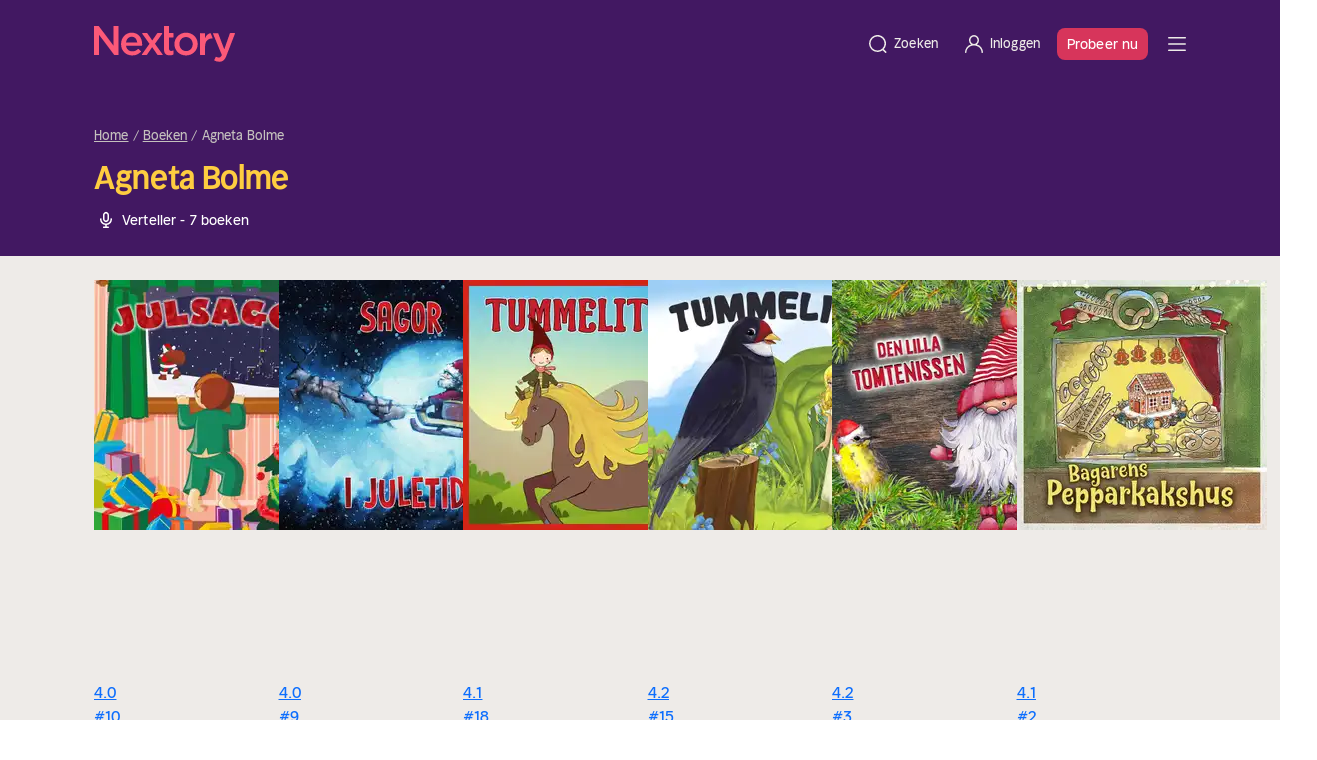

--- FILE ---
content_type: text/html;charset=utf-8
request_url: https://nextory.com/nl/narrator/agneta-bolme-66441
body_size: 61402
content:
<!DOCTYPE html><html  dir="ltr" lang="nl-NL" class=""><head><meta charset="utf-8">
<meta name="viewport" content="width=device-width, initial-scale=1">
<title>Luisterboeken voorgelezen door Agneta Bolme</title>
<style>@font-face { font-family: "Nextory Sans Headline Regular fallback"; src: local("Segoe UI"); size-adjust: 102.4%; ascent-override: 95.7031%; descent-override: 26.3672%; line-gap-override: 0%; } @font-face { font-family: "Nextory Sans Headline Regular fallback"; src: local("Roboto"); size-adjust: 102.0628%; ascent-override: 96.0193%; descent-override: 26.4543%; line-gap-override: 0%; } @font-face { font-family: "Nextory Sans Headline Regular fallback"; src: local("Helvetica Neue"); size-adjust: 100.8889%; ascent-override: 97.1366%; descent-override: 26.7621%; line-gap-override: 0%; } @font-face { font-family: "Nextory Sans Headline Regular fallback"; src: local("Arial"); size-adjust: 101.8392%; ascent-override: 96.2301%; descent-override: 26.5124%; line-gap-override: 0%; } @font-face { font-family: "Nextory Sans Headline Regular fallback"; src: local("Noto Sans"); size-adjust: 95.7806%; ascent-override: 102.3172%; descent-override: 28.1894%; line-gap-override: 0%; } @font-face { font-family: "Nextory Sans Headline Demi-Bold fallback"; src: local("Segoe UI"); size-adjust: 101.0467%; ascent-override: 96.9849%; descent-override: 26.7203%; line-gap-override: 0%; } @font-face { font-family: "Nextory Sans Headline Demi-Bold fallback"; src: local("Roboto"); size-adjust: 100.7139%; ascent-override: 97.3053%; descent-override: 26.8086%; line-gap-override: 0%; } @font-face { font-family: "Nextory Sans Headline Demi-Bold fallback"; src: local("Helvetica Neue"); size-adjust: 99.5556%; ascent-override: 98.4375%; descent-override: 27.1205%; line-gap-override: 0%; } @font-face { font-family: "Nextory Sans Headline Demi-Bold fallback"; src: local("Arial"); size-adjust: 100.4933%; ascent-override: 97.5189%; descent-override: 26.8675%; line-gap-override: 0%; } @font-face { font-family: "Nextory Sans Headline Demi-Bold fallback"; src: local("Noto Sans"); size-adjust: 94.5148%; ascent-override: 103.6875%; descent-override: 28.567%; line-gap-override: 0%; } @font-face { font-family: "Nextory Sans Regular fallback"; src: local("Segoe UI"); size-adjust: 102.6256%; ascent-override: 95.4928%; descent-override: 26.3092%; line-gap-override: 0%; } @font-face { font-family: "Nextory Sans Regular fallback"; src: local("Roboto"); size-adjust: 102.2876%; ascent-override: 95.8083%; descent-override: 26.3962%; line-gap-override: 0%; } @font-face { font-family: "Nextory Sans Regular fallback"; src: local("Helvetica Neue"); size-adjust: 101.1111%; ascent-override: 96.9231%; descent-override: 26.7033%; line-gap-override: 0%; } @font-face { font-family: "Nextory Sans Regular fallback"; src: local("Arial"); size-adjust: 102.0635%; ascent-override: 96.0186%; descent-override: 26.4541%; line-gap-override: 0%; } @font-face { font-family: "Nextory Sans Regular fallback"; src: local("Noto Sans"); size-adjust: 95.9916%; ascent-override: 102.0923%; descent-override: 28.1275%; line-gap-override: 0%; } @font-face { font-family: "Nextory Sans Medium fallback"; src: local("Segoe UI"); size-adjust: 104.2044%; ascent-override: 94.0459%; descent-override: 25.9106%; line-gap-override: 0%; } @font-face { font-family: "Nextory Sans Medium fallback"; src: local("Roboto"); size-adjust: 103.8613%; ascent-override: 94.3567%; descent-override: 25.9962%; line-gap-override: 0%; } @font-face { font-family: "Nextory Sans Medium fallback"; src: local("Helvetica Neue"); size-adjust: 102.6667%; ascent-override: 95.4545%; descent-override: 26.2987%; line-gap-override: 0%; } @font-face { font-family: "Nextory Sans Medium fallback"; src: local("Arial"); size-adjust: 103.6337%; ascent-override: 94.5638%; descent-override: 26.0533%; line-gap-override: 0%; } @font-face { font-family: "Nextory Sans Medium fallback"; src: local("Noto Sans"); size-adjust: 97.4684%; ascent-override: 100.5455%; descent-override: 27.7013%; line-gap-override: 0%; }  </style>
<style>:root{--bs-blue:#0d6efd;--bs-indigo:#6610f2;--bs-purple:#6f42c1;--bs-pink:#d63384;--bs-red:#dc3545;--bs-orange:#fd7e14;--bs-yellow:#ffc107;--bs-green:#198754;--bs-teal:#20c997;--bs-cyan:#0dcaf0;--bs-black:#000;--bs-white:#fff;--bs-gray:#776e6e;--bs-gray-dark:#2d2526;--bs-gray-100:#fff8f9;--bs-gray-200:#f0e7e8;--bs-gray-300:#e2d7d8;--bs-gray-400:#c7bcbd;--bs-gray-500:#a19798;--bs-gray-600:#776e6e;--bs-gray-700:#3d3435;--bs-gray-800:#2d2526;--bs-gray-900:#1a1110;--bs-primary:#0d6efd;--bs-secondary:#776e6e;--bs-success:#198754;--bs-info:#0dcaf0;--bs-warning:#ffc107;--bs-danger:#dc3545;--bs-light:#fff8f9;--bs-dark:#1a1110;--bs-primary-rgb:13,110,253;--bs-secondary-rgb:119,110,110;--bs-success-rgb:25,135,84;--bs-info-rgb:13,202,240;--bs-warning-rgb:255,193,7;--bs-danger-rgb:220,53,69;--bs-light-rgb:255,248,249;--bs-dark-rgb:26,17,16;--bs-primary-text-emphasis:#052c65;--bs-secondary-text-emphasis:#302c2c;--bs-success-text-emphasis:#0a3622;--bs-info-text-emphasis:#055160;--bs-warning-text-emphasis:#664d03;--bs-danger-text-emphasis:#58151c;--bs-light-text-emphasis:#3d3435;--bs-dark-text-emphasis:#3d3435;--bs-primary-bg-subtle:#cfe2ff;--bs-secondary-bg-subtle:#e4e2e2;--bs-success-bg-subtle:#d1e7dd;--bs-info-bg-subtle:#cff4fc;--bs-warning-bg-subtle:#fff3cd;--bs-danger-bg-subtle:#f8d7da;--bs-light-bg-subtle:#fffcfc;--bs-dark-bg-subtle:#c7bcbd;--bs-primary-border-subtle:#9ec5fe;--bs-secondary-border-subtle:#c9c5c5;--bs-success-border-subtle:#a3cfbb;--bs-info-border-subtle:#9eeaf9;--bs-warning-border-subtle:#ffe69c;--bs-danger-border-subtle:#f1aeb5;--bs-light-border-subtle:#f0e7e8;--bs-dark-border-subtle:#a19798;--bs-white-rgb:255,255,255;--bs-black-rgb:0,0,0;--bs-font-sans-serif:system-ui,-apple-system,"Segoe UI",Roboto,"Helvetica Neue","Noto Sans","Liberation Sans",Arial,sans-serif,"Apple Color Emoji","Segoe UI Emoji","Segoe UI Symbol","Noto Color Emoji";--bs-font-monospace:SFMono-Regular,Menlo,Monaco,Consolas,"Liberation Mono","Courier New",monospace;--bs-gradient:linear-gradient(180deg,hsla(0,0%,100%,.15),hsla(0,0%,100%,0));--bs-body-font-family:var(--bs-font-sans-serif);--bs-body-font-size:1rem;--bs-body-font-weight:400;--bs-body-line-height:1.5;--bs-body-color:#1a1110;--bs-body-color-rgb:26,17,16;--bs-body-bg:#fff;--bs-body-bg-rgb:255,255,255;--bs-emphasis-color:#000;--bs-emphasis-color-rgb:0,0,0;--bs-secondary-color:rgba(26,17,16,.75);--bs-secondary-color-rgb:26,17,16;--bs-secondary-bg:#f0e7e8;--bs-secondary-bg-rgb:240,231,232;--bs-tertiary-color:rgba(26,17,16,.5);--bs-tertiary-color-rgb:26,17,16;--bs-tertiary-bg:#fff8f9;--bs-tertiary-bg-rgb:255,248,249;--bs-heading-color:inherit;--bs-link-color:#0d6efd;--bs-link-color-rgb:13,110,253;--bs-link-decoration:underline;--bs-link-hover-color:#d7355b;--bs-link-hover-color-rgb:215,53,91;--bs-code-color:#d63384;--bs-highlight-color:#1a1110;--bs-highlight-bg:#fef8e4;--bs-border-width:1px;--bs-border-style:solid;--bs-border-color:#e2d7d8;--bs-border-color-translucent:rgba(0,0,0,.175);--bs-border-radius:.375rem;--bs-border-radius-sm:.25rem;--bs-border-radius-lg:.5rem;--bs-border-radius-xl:1rem;--bs-border-radius-xxl:2rem;--bs-border-radius-2xl:var(--bs-border-radius-xxl);--bs-border-radius-pill:50rem;--bs-box-shadow:0 .5rem 1rem rgba(0,0,0,.15);--bs-box-shadow-sm:0 .125rem .25rem rgba(0,0,0,.075);--bs-box-shadow-lg:0 1rem 3rem rgba(0,0,0,.175);--bs-box-shadow-inset:inset 0 1px 2px rgba(0,0,0,.075);--bs-focus-ring-width:.25rem;--bs-focus-ring-opacity:.25;--bs-focus-ring-color:rgba(13,110,253,.25);--bs-form-valid-color:#198754;--bs-form-valid-border-color:#198754;--bs-form-invalid-color:#dc3545;--bs-form-invalid-border-color:#dc3545}.container,.container-fluid,.container-lg,.container-xl,.container-xxl{--bs-gutter-x:1.5rem;--bs-gutter-y:0;margin-left:auto;margin-right:auto;padding-left:calc(var(--bs-gutter-x)*.5);padding-right:calc(var(--bs-gutter-x)*.5);width:100%}@media(min-width:576px){.container{max-width:540px}}@media(min-width:768px){.container{max-width:720px}}@media(min-width:992px){.container,.container-lg{max-width:960px}}@media(min-width:1200px){.container,.container-lg,.container-xl{max-width:1140px}}@media(min-width:1400px){.container,.container-lg,.container-xl,.container-xxl{max-width:1320px}}.row{--bs-gutter-x:1.5rem;--bs-gutter-y:0;display:flex;flex-wrap:wrap;margin-left:calc(var(--bs-gutter-x)*-.5);margin-right:calc(var(--bs-gutter-x)*-.5);margin-top:calc(var(--bs-gutter-y)*-1)}.row>*{flex-shrink:0;margin-top:var(--bs-gutter-y);max-width:100%;padding-left:calc(var(--bs-gutter-x)*.5);padding-right:calc(var(--bs-gutter-x)*.5);width:100%}.col{flex:1 0 0}.col-auto{flex:0 0 auto;width:auto}.col-2{flex:0 0 auto;width:16.66666667%}.col-6{flex:0 0 auto;width:50%}.col-8{flex:0 0 auto;width:66.66666667%}.col-10{flex:0 0 auto;width:83.33333333%}.col-11{flex:0 0 auto;width:91.66666667%}.col-12{flex:0 0 auto;width:100%}.offset-2{margin-left:16.66666667%}.g-0{--bs-gutter-x:0;--bs-gutter-y:0}.gy-16{--bs-gutter-y:1.6rem}.g-30{--bs-gutter-x:3rem;--bs-gutter-y:3rem}.g-32{--bs-gutter-x:3.2rem;--bs-gutter-y:3.2rem}@media(min-width:576px){.col-sm{flex:1 0 0}.col-sm-auto{flex:0 0 auto;width:auto}.col-sm-4{flex:0 0 auto;width:33.33333333%}.col-sm-6{flex:0 0 auto;width:50%}.col-sm-8{flex:0 0 auto;width:66.66666667%}.col-sm-9{flex:0 0 auto;width:75%}.col-sm-10{flex:0 0 auto;width:83.33333333%}.col-sm-12{flex:0 0 auto;width:100%}.offset-sm-2{margin-left:16.66666667%}.offset-sm-3{margin-left:25%}}@media(min-width:768px){.col-md{flex:1 0 0}.col-md-auto{flex:0 0 auto;width:auto}.col-md-3{flex:0 0 auto;width:25%}.col-md-4{flex:0 0 auto;width:33.33333333%}.col-md-5{flex:0 0 auto;width:41.66666667%}.col-md-6{flex:0 0 auto;width:50%}.col-md-7{flex:0 0 auto;width:58.33333333%}.col-md-8{flex:0 0 auto;width:66.66666667%}.col-md-10{flex:0 0 auto;width:83.33333333%}.col-md-12{flex:0 0 auto;width:100%}.offset-md-1{margin-left:8.33333333%}.offset-md-2{margin-left:16.66666667%}}@media(min-width:992px){.col-lg-2{flex:0 0 auto;width:16.66666667%}.col-lg-3{flex:0 0 auto;width:25%}.col-lg-4{flex:0 0 auto;width:33.33333333%}.col-lg-5{flex:0 0 auto;width:41.66666667%}.col-lg-6{flex:0 0 auto;width:50%}.col-lg-7{flex:0 0 auto;width:58.33333333%}.col-lg-8{flex:0 0 auto;width:66.66666667%}.col-lg-9{flex:0 0 auto;width:75%}.col-lg-10{flex:0 0 auto;width:83.33333333%}.offset-lg-0{margin-left:0}.offset-lg-1{margin-left:8.33333333%}.offset-lg-2{margin-left:16.66666667%}.offset-lg-3{margin-left:25%}}@media(min-width:1200px){.col-xl-3{flex:0 0 auto;width:25%}.col-xl-4{flex:0 0 auto;width:33.33333333%}.col-xl-5{flex:0 0 auto;width:41.66666667%}.col-xl-6{flex:0 0 auto;width:50%}}.ratio{position:relative;width:100%}.ratio:before{content:"";display:block;padding-top:var(--bs-aspect-ratio)}.ratio>*{height:100%;left:0;position:absolute;top:0;width:100%}.ratio-1x1{--bs-aspect-ratio:100%}.sticky-top{position:sticky;top:0;z-index:1020}@media(min-width:992px){.sticky-lg-top{position:sticky;top:0;z-index:1020}}.hstack{align-items:center;flex-direction:row}.hstack,.vstack{align-self:stretch;display:flex}.vstack{flex:1 1 auto;flex-direction:column}.visually-hidden{height:1px!important;margin:-1px!important;overflow:hidden!important;padding:0!important;width:1px!important;clip:rect(0,0,0,0)!important;border:0!important;white-space:nowrap!important}.visually-hidden:not(caption){position:absolute!important}.visually-hidden *{overflow:hidden!important}.text-truncate{overflow:hidden;text-overflow:ellipsis;white-space:nowrap}*,:after,:before{box-sizing:border-box}@media(prefers-reduced-motion:no-preference){:root{scroll-behavior:smooth}}body{background-color:var(--bs-body-bg);color:var(--bs-body-color);font-family:var(--bs-body-font-family);font-size:var(--bs-body-font-size);font-weight:var(--bs-body-font-weight);line-height:var(--bs-body-line-height);margin:0;text-align:var(--bs-body-text-align);-webkit-text-size-adjust:100%;-webkit-tap-highlight-color:rgba(0,0,0,0)}hr{border:0;border-top:var(--bs-border-width) solid;color:inherit;margin:1.6rem 0;opacity:1}h1,h2,h3,h4,h5,h6{color:var(--bs-heading-color);font-weight:500;line-height:1.2;margin-bottom:.8rem;margin-top:0}h1{font-size:calc(1.375rem + 1.5vw)}@media(min-width:1200px){h1{font-size:2.5rem}}h2{font-size:calc(1.325rem + .9vw)}@media(min-width:1200px){h2{font-size:2rem}}h3{font-size:calc(1.3rem + .6vw)}@media(min-width:1200px){h3{font-size:1.75rem}}h4{font-size:calc(1.275rem + .3vw)}@media(min-width:1200px){h4{font-size:1.5rem}}h5{font-size:1.25rem}h6{font-size:1rem}p{margin-top:0}address,p{margin-bottom:1rem}address{font-style:normal;line-height:inherit}ol,ul{padding-left:2rem}dl,ol,ul{margin-bottom:1rem;margin-top:0}ol ol,ol ul,ul ol,ul ul{margin-bottom:0}dt{font-weight:700}dd{margin-bottom:.5rem;margin-left:0}blockquote{margin:0 0 1rem}b,strong{font-weight:bolder}small{font-size:.875em}sub,sup{font-size:.75em;line-height:0;position:relative;vertical-align:baseline}sub{bottom:-.25em}sup{top:-.5em}a{color:rgba(var(--bs-link-color-rgb),var(--bs-link-opacity,1));text-decoration:underline}a:hover{--bs-link-color-rgb:var(--bs-link-hover-color-rgb)}a:not([href]):not([class]),a:not([href]):not([class]):hover{color:inherit;text-decoration:none}code{color:var(--bs-code-color);font-family:var(--bs-font-monospace);font-size:1em;font-size:.875em;word-wrap:break-word}a>code{color:inherit}img,svg{vertical-align:middle}table{border-collapse:collapse;caption-side:bottom}th{text-align:inherit;text-align:-webkit-match-parent}tbody,td,th,thead,tr{border:0 solid;border-color:inherit}label{display:inline-block}button{border-radius:0}button:focus:not(:focus-visible){outline:0}button,input,select,textarea{font-family:inherit;font-size:inherit;line-height:inherit;margin:0}button,select{text-transform:none}[role=button]{cursor:pointer}select{word-wrap:normal}select:disabled{opacity:1}[list]:not([type=date]):not([type=datetime-local]):not([type=month]):not([type=week]):not([type=time])::-webkit-calendar-picker-indicator{display:none!important}[type=button],[type=reset],[type=submit],button{-webkit-appearance:button}[type=button]:not(:disabled),[type=reset]:not(:disabled),[type=submit]:not(:disabled),button:not(:disabled){cursor:pointer}::-moz-focus-inner{border-style:none;padding:0}textarea{resize:vertical}fieldset{border:0;margin:0;min-width:0;padding:0}legend{float:left;font-size:calc(1.275rem + .3vw);line-height:inherit;margin-bottom:.5rem;padding:0;width:100%}@media(min-width:1200px){legend{font-size:1.5rem}}legend+*{clear:left}::-webkit-datetime-edit-day-field,::-webkit-datetime-edit-fields-wrapper,::-webkit-datetime-edit-hour-field,::-webkit-datetime-edit-minute,::-webkit-datetime-edit-month-field,::-webkit-datetime-edit-text,::-webkit-datetime-edit-year-field{padding:0}::-webkit-inner-spin-button{height:auto}[type=search]{-webkit-appearance:textfield;outline-offset:-2px}[type=search]::-webkit-search-cancel-button{cursor:pointer;filter:grayscale(1)}::-webkit-search-decoration{-webkit-appearance:none}::-webkit-color-swatch-wrapper{padding:0}::file-selector-button{-webkit-appearance:button;font:inherit}output{display:inline-block}summary{cursor:pointer;display:list-item}progress{vertical-align:baseline}[hidden]{display:none!important}.tooltip{--bs-tooltip-zindex:1080;--bs-tooltip-max-width:36rem;--bs-tooltip-padding-x:0;--bs-tooltip-padding-y:0;--bs-tooltip-margin:0;--bs-tooltip-font-size: calc(1.265rem + .18vw) }@media(min-width:1200px){.tooltip{--bs-tooltip-font-size:1.4rem}}.tooltip{--bs-tooltip-color:#6e6868;--bs-tooltip-bg:#fff;--bs-tooltip-border-radius:0;--bs-tooltip-opacity:1;--bs-tooltip-arrow-width:1.6rem;--bs-tooltip-arrow-height:.8rem;display:block;font-family:var(--bs-font-sans-serif);font-size:var(--bs-tooltip-font-size);font-style:normal;font-weight:400;letter-spacing:normal;line-break:auto;line-height:1.5;margin:var(--bs-tooltip-margin);text-align:left;text-align:start;text-decoration:none;text-shadow:none;text-transform:none;white-space:normal;word-break:normal;word-spacing:normal;z-index:var(--bs-tooltip-zindex);word-wrap:break-word;opacity:0}.tooltip.show{opacity:var(--bs-tooltip-opacity)}.tooltip .tooltip-arrow{display:block;height:var(--bs-tooltip-arrow-height);width:var(--bs-tooltip-arrow-width)}.tooltip .tooltip-arrow:before{border-color:transparent;border-style:solid;content:"";position:absolute}.tooltip-inner{background-color:var(--bs-tooltip-bg);border-radius:var(--bs-tooltip-border-radius);color:var(--bs-tooltip-color);max-width:var(--bs-tooltip-max-width);padding:var(--bs-tooltip-padding-y) var(--bs-tooltip-padding-x);text-align:center}.align-top{vertical-align:top!important}.object-fit-cover{-o-object-fit:cover!important;object-fit:cover!important}.opacity-25{opacity:.25!important}.opacity-50{opacity:.5!important}.opacity-100{opacity:1!important}.overflow-hidden{overflow:hidden!important}.overflow-x-hidden{overflow-x:hidden!important}.d-inline{display:inline!important}.d-inline-block{display:inline-block!important}.accordion-head,.d-block{display:block!important}.d-grid{display:grid!important}.d-flex{display:flex!important}.d-inline-flex{display:inline-flex!important}.d-none{display:none!important}.shadow{box-shadow:var(--bs-box-shadow)!important}.position-relative{position:relative!important}.position-absolute{position:absolute!important}.position-fixed{position:fixed!important}.position-sticky{position:sticky!important}.top-0{top:0!important}.bottom-0{bottom:0!important}.start-0{left:0!important}.end-0{right:0!important}.border-0{border:0!important}.border-start{border-left:var(--bs-border-width) var(--bs-border-style) var(--bs-border-color)!important}.border-secondary{--bs-border-opacity:1;border-color:rgba(var(--bs-secondary-rgb),var(--bs-border-opacity))!important}.border-3{border-width:3px!important}.w-25{width:25%!important}.w-50{width:50%!important}.w-75{width:75%!important}.w-100{width:100%!important}.w-auto{width:auto!important}.h-100{height:100%!important}.mh-100{max-height:100%!important}.flex-row{flex-direction:row!important}.flex-column{flex-direction:column!important}.flex-row-reverse{flex-direction:row-reverse!important}.flex-column-reverse{flex-direction:column-reverse!important}.flex-grow-0{flex-grow:0!important}.flex-grow-1{flex-grow:1!important}.flex-shrink-0{flex-shrink:0!important}.flex-wrap{flex-wrap:wrap!important}.flex-nowrap{flex-wrap:nowrap!important}.justify-content-start{justify-content:flex-start!important}.justify-content-end{justify-content:flex-end!important}.justify-content-center{justify-content:center!important}.justify-content-between{justify-content:space-between!important}.align-items-start{align-items:flex-start!important}.align-items-center{align-items:center!important}.align-items-baseline{align-items:baseline!important}.align-content-end{align-content:flex-end!important}.align-content-center{align-content:center!important}.align-self-start{align-self:flex-start!important}.align-self-center{align-self:center!important}.order-1{order:1!important}.order-2{order:2!important}.order-3{order:3!important}.order-4{order:4!important}.m-0{margin:0!important}.m-4{margin:.4rem!important}.m-8{margin:.8rem!important}.m-16{margin:1.6rem!important}.m-48{margin:4.8rem!important}.m-auto{margin:auto!important}.mx-0{margin-left:0!important;margin-right:0!important}.mx-4{margin-left:.4rem!important;margin-right:.4rem!important}.mx-8{margin-left:.8rem!important;margin-right:.8rem!important}.mx-12{margin-left:1.2rem!important;margin-right:1.2rem!important}.mx-16{margin-left:1.6rem!important;margin-right:1.6rem!important}.mx-24{margin-left:2.4rem!important;margin-right:2.4rem!important}.mx-32{margin-left:3.2rem!important;margin-right:3.2rem!important}.mx-auto{margin-left:auto!important;margin-right:auto!important}.my-0{margin-bottom:0!important;margin-top:0!important}.my-8{margin-bottom:.8rem!important;margin-top:.8rem!important}.my-12{margin-bottom:1.2rem!important;margin-top:1.2rem!important}.my-16{margin-bottom:1.6rem!important;margin-top:1.6rem!important}.my-24{margin-bottom:2.4rem!important;margin-top:2.4rem!important}.my-32{margin-bottom:3.2rem!important;margin-top:3.2rem!important}.my-40{margin-bottom:4rem!important;margin-top:4rem!important}.my-48{margin-bottom:4.8rem!important;margin-top:4.8rem!important}.my-64{margin-bottom:6.4rem!important;margin-top:6.4rem!important}.my-auto{margin-bottom:auto!important;margin-top:auto!important}.mt-0{margin-top:0!important}.mt-4{margin-top:.4rem!important}.mt-8{margin-top:.8rem!important}.mt-12{margin-top:1.2rem!important}.accordion-head,.mt-16{margin-top:1.6rem!important}.mt-20{margin-top:2rem!important}.mt-24{margin-top:2.4rem!important}.mt-32{margin-top:3.2rem!important}.mt-40{margin-top:4rem!important}.mt-48{margin-top:4.8rem!important}.mt-56{margin-top:5.6rem!important}.mt-60{margin-top:6rem!important}.mt-64{margin-top:6.4rem!important}.mt-80{margin-top:8rem!important}.me-0{margin-right:0!important}.me-4{margin-right:.4rem!important}.me-8{margin-right:.8rem!important}.me-12{margin-right:1.2rem!important}.me-16{margin-right:1.6rem!important}.me-24{margin-right:2.4rem!important}.me-auto{margin-right:auto!important}.mb-0{margin-bottom:0!important}.mb-4{margin-bottom:.4rem!important}.mb-8{margin-bottom:.8rem!important}.mb-12{margin-bottom:1.2rem!important}.accordion-section:not(:last-child),.mb-16{margin-bottom:1.6rem!important}.mb-20{margin-bottom:2rem!important}.mb-24{margin-bottom:2.4rem!important}.mb-32{margin-bottom:3.2rem!important}.mb-40{margin-bottom:4rem!important}.mb-48{margin-bottom:4.8rem!important}.mb-56{margin-bottom:5.6rem!important}.mb-60{margin-bottom:6rem!important}.mb-64{margin-bottom:6.4rem!important}.mb-80{margin-bottom:8rem!important}.mb-100{margin-bottom:10rem!important}.ms-4{margin-left:.4rem!important}.ms-8{margin-left:.8rem!important}.ms-12{margin-left:1.2rem!important}.ms-16{margin-left:1.6rem!important}.ms-30{margin-left:3rem!important}.ms-auto{margin-left:auto!important}.p-0{padding:0!important}.p-4{padding:.4rem!important}.p-8{padding:.8rem!important}.p-12{padding:1.2rem!important}.p-16{padding:1.6rem!important}.p-20{padding:2rem!important}.accordion-body,.p-24{padding:2.4rem!important}.p-30{padding:3rem!important}.p-32{padding:3.2rem!important}.p-40{padding:4rem!important}.p-100{padding:10rem!important}.px-0{padding-left:0!important;padding-right:0!important}.px-4{padding-left:.4rem!important;padding-right:.4rem!important}.px-8{padding-left:.8rem!important;padding-right:.8rem!important}.px-12{padding-left:1.2rem!important;padding-right:1.2rem!important}.px-16{padding-left:1.6rem!important;padding-right:1.6rem!important}.px-20{padding-left:2rem!important;padding-right:2rem!important}.accordion-head,.px-24{padding-left:2.4rem!important;padding-right:2.4rem!important}.px-32{padding-left:3.2rem!important;padding-right:3.2rem!important}.px-48{padding-left:4.8rem!important;padding-right:4.8rem!important}.px-64{padding-left:6.4rem!important;padding-right:6.4rem!important}.py-0{padding-bottom:0!important;padding-top:0!important}.py-4{padding-bottom:.4rem!important;padding-top:.4rem!important}.py-8{padding-bottom:.8rem!important;padding-top:.8rem!important}.py-12{padding-bottom:1.2rem!important;padding-top:1.2rem!important}.accordion-head,.py-16{padding-bottom:1.6rem!important;padding-top:1.6rem!important}.py-20{padding-bottom:2rem!important;padding-top:2rem!important}.py-24{padding-bottom:2.4rem!important;padding-top:2.4rem!important}.py-30{padding-bottom:3rem!important;padding-top:3rem!important}.py-32{padding-bottom:3.2rem!important;padding-top:3.2rem!important}.py-40{padding-bottom:4rem!important;padding-top:4rem!important}.py-48{padding-bottom:4.8rem!important;padding-top:4.8rem!important}.py-56{padding-bottom:5.6rem!important;padding-top:5.6rem!important}.py-60{padding-bottom:6rem!important;padding-top:6rem!important}.py-64{padding-bottom:6.4rem!important;padding-top:6.4rem!important}.py-80{padding-bottom:8rem!important;padding-top:8rem!important}.py-120{padding-bottom:12rem!important;padding-top:12rem!important}.pt-0{padding-top:0!important}.pt-4{padding-top:.4rem!important}.pt-8{padding-top:.8rem!important}.pt-12{padding-top:1.2rem!important}.pt-16{padding-top:1.6rem!important}.pt-20{padding-top:2rem!important}.pt-24{padding-top:2.4rem!important}.pt-30{padding-top:3rem!important}.pt-32{padding-top:3.2rem!important}.pt-40{padding-top:4rem!important}.pt-48{padding-top:4.8rem!important}.pt-80{padding-top:8rem!important}.pt-120{padding-top:12rem!important}.pe-0{padding-right:0!important}.pe-4{padding-right:.4rem!important}.pe-8{padding-right:.8rem!important}.pe-12{padding-right:1.2rem!important}.pe-16{padding-right:1.6rem!important}.pe-20{padding-right:2rem!important}.pe-24{padding-right:2.4rem!important}.pe-32{padding-right:3.2rem!important}.pb-0{padding-bottom:0!important}.pb-4{padding-bottom:.4rem!important}.pb-8{padding-bottom:.8rem!important}.pb-12{padding-bottom:1.2rem!important}.accordion-section:not(:last-child),.pb-16{padding-bottom:1.6rem!important}.pb-24{padding-bottom:2.4rem!important}.pb-30{padding-bottom:3rem!important}.pb-32{padding-bottom:3.2rem!important}.pb-40{padding-bottom:4rem!important}.pb-60{padding-bottom:6rem!important}.pb-64{padding-bottom:6.4rem!important}.pb-120{padding-bottom:12rem!important}.ps-0{padding-left:0!important}.ps-4{padding-left:.4rem!important}.ps-8{padding-left:.8rem!important}.ps-16,.simple-form-group .checkbox__label{padding-left:1.6rem!important}.ps-20{padding-left:2rem!important}.ps-24{padding-left:2.4rem!important}.ps-32{padding-left:3.2rem!important}.gap-4{gap:.4rem!important}.gap-8{gap:.8rem!important}.gap-12{gap:1.2rem!important}.gap-16{gap:1.6rem!important}.gap-20{gap:2rem!important}.gap-24{gap:2.4rem!important}.gap-30{gap:3rem!important}.fw-normal{font-weight:400!important}.fw-medium{font-weight:500!important}.fw-bold{font-weight:700!important}.text-start{text-align:left!important}.text-end{text-align:right!important}.text-center{text-align:center!important}.text-decoration-none{text-decoration:none!important}.text-decoration-underline{text-decoration:underline!important}.text-decoration-line-through{text-decoration:line-through!important}.text-capitalize{text-transform:capitalize!important}.text-nowrap{white-space:nowrap!important}.text-break{word-wrap:break-word!important;word-break:break-word!important}.text-danger{--bs-text-opacity:1;color:rgba(var(--bs-danger-rgb),var(--bs-text-opacity))!important}.text-white{--bs-text-opacity:1;color:rgba(var(--bs-white-rgb),var(--bs-text-opacity))!important}.bg-white{--bs-bg-opacity:1;background-color:rgba(var(--bs-white-rgb),var(--bs-bg-opacity))!important}.bg-transparent{--bs-bg-opacity:1;background-color:transparent!important}.pe-none{pointer-events:none!important}.rounded-2{border-radius:var(--bs-border-radius)!important}.rounded-5{border-radius:var(--bs-border-radius-xxl)!important}.rounded-circle{border-radius:50%!important}.visible{visibility:visible!important}.invisible{visibility:hidden!important}@media(min-width:576px){.d-sm-inline-block{display:inline-block!important}.d-sm-block{display:block!important}.d-sm-flex{display:flex!important}.flex-sm-row{flex-direction:row!important}.justify-content-sm-start{justify-content:flex-start!important}.mx-sm-16{margin-left:1.6rem!important;margin-right:1.6rem!important}.mt-sm-0{margin-top:0!important}.me-sm-24{margin-right:2.4rem!important}.mb-sm-0{margin-bottom:0!important}.mb-sm-16{margin-bottom:1.6rem!important}.mb-sm-24{margin-bottom:2.4rem!important}.ms-sm-24{margin-left:2.4rem!important}.px-sm-0{padding-left:0!important;padding-right:0!important}.px-sm-48{padding-left:4.8rem!important;padding-right:4.8rem!important}.py-sm-32{padding-bottom:3.2rem!important;padding-top:3.2rem!important}.py-sm-40{padding-bottom:4rem!important;padding-top:4rem!important}.py-sm-80{padding-bottom:8rem!important;padding-top:8rem!important}.pt-sm-40{padding-top:4rem!important}.pt-sm-64{padding-top:6.4rem!important}.pb-sm-80{padding-bottom:8rem!important}.text-sm-start{text-align:left!important}}@media(min-width:768px){.d-md-inline-block{display:inline-block!important}.d-md-block{display:block!important}.d-md-flex{display:flex!important}.d-md-none{display:none!important}.flex-md-row{flex-direction:row!important}.justify-content-md-start{justify-content:flex-start!important}.justify-content-md-end{justify-content:flex-end!important}.justify-content-md-center{justify-content:center!important}.justify-content-md-between{justify-content:space-between!important}.align-items-md-center{align-items:center!important}.align-content-md-center{align-content:center!important}.mx-md-0{margin-left:0!important;margin-right:0!important}.mx-md-12{margin-left:1.2rem!important;margin-right:1.2rem!important}.my-md-16{margin-bottom:1.6rem!important;margin-top:1.6rem!important}.my-md-32{margin-bottom:3.2rem!important;margin-top:3.2rem!important}.mt-md-0{margin-top:0!important}.mt-md-12{margin-top:1.2rem!important}.mt-md-32{margin-top:3.2rem!important}.mt-md-40{margin-top:4rem!important}.mt-md-48{margin-top:4.8rem!important}.mb-md-0{margin-bottom:0!important}.mb-md-12{margin-bottom:1.2rem!important}.mb-md-16{margin-bottom:1.6rem!important}.mb-md-24{margin-bottom:2.4rem!important}.mb-md-30{margin-bottom:3rem!important}.mb-md-32{margin-bottom:3.2rem!important}.mb-md-40{margin-bottom:4rem!important}.mb-md-64{margin-bottom:6.4rem!important}.p-md-24{padding:2.4rem!important}.px-md-0{padding-left:0!important;padding-right:0!important}.px-md-8{padding-left:.8rem!important;padding-right:.8rem!important}.px-md-16{padding-left:1.6rem!important;padding-right:1.6rem!important}.px-md-48{padding-left:4.8rem!important;padding-right:4.8rem!important}.px-md-64{padding-left:6.4rem!important;padding-right:6.4rem!important}.px-md-120{padding-left:12rem!important;padding-right:12rem!important}.py-md-20{padding-bottom:2rem!important;padding-top:2rem!important}.py-md-40{padding-bottom:4rem!important;padding-top:4rem!important}.py-md-60{padding-bottom:6rem!important;padding-top:6rem!important}.py-md-64{padding-bottom:6.4rem!important;padding-top:6.4rem!important}.py-md-120{padding-bottom:12rem!important;padding-top:12rem!important}.pt-md-40{padding-top:4rem!important}.pt-md-48{padding-top:4.8rem!important}.pt-md-60{padding-top:6rem!important}.pt-md-64{padding-top:6.4rem!important}.pe-md-16{padding-right:1.6rem!important}.pb-md-0{padding-bottom:0!important}.pb-md-8{padding-bottom:.8rem!important}.pb-md-32{padding-bottom:3.2rem!important}.pb-md-40{padding-bottom:4rem!important}.pb-md-48{padding-bottom:4.8rem!important}.pb-md-60{padding-bottom:6rem!important}.gap-md-30{gap:3rem!important}}@media(min-width:992px){.d-lg-block{display:block!important}.d-lg-flex{display:flex!important}.d-lg-none{display:none!important}.flex-lg-row{flex-direction:row!important}.justify-content-lg-start{justify-content:flex-start!important}.justify-content-lg-end{justify-content:flex-end!important}.justify-content-lg-center{justify-content:center!important}.justify-content-lg-between{justify-content:space-between!important}.align-items-lg-start{align-items:flex-start!important}.align-items-lg-center{align-items:center!important}.align-content-lg-center{align-content:center!important}.order-lg-1{order:1!important}.order-lg-2{order:2!important}.order-lg-3{order:3!important}.order-lg-4{order:4!important}.m-lg-8{margin:.8rem!important}.mx-lg-0{margin-left:0!important;margin-right:0!important}.mx-lg-64{margin-left:6.4rem!important;margin-right:6.4rem!important}.mt-lg-0{margin-top:0!important}.mt-lg-8{margin-top:.8rem!important}.mt-lg-24{margin-top:2.4rem!important}.mt-lg-32{margin-top:3.2rem!important}.mt-lg-72{margin-top:7.2rem!important}.me-lg-24{margin-right:2.4rem!important}.me-lg-32{margin-right:3.2rem!important}.mb-lg-0{margin-bottom:0!important}.mb-lg-8{margin-bottom:.8rem!important}.mb-lg-16{margin-bottom:1.6rem!important}.mb-lg-24{margin-bottom:2.4rem!important}.mb-lg-30{margin-bottom:3rem!important}.mb-lg-32{margin-bottom:3.2rem!important}.mb-lg-40{margin-bottom:4rem!important}.ms-lg-0{margin-left:0!important}.ms-lg-16{margin-left:1.6rem!important}.ms-lg-24{margin-left:2.4rem!important}.ms-lg-32{margin-left:3.2rem!important}.p-lg-16{padding:1.6rem!important}.p-lg-24{padding:2.4rem!important}.px-lg-0{padding-left:0!important;padding-right:0!important}.px-lg-32{padding-left:3.2rem!important;padding-right:3.2rem!important}.px-lg-56{padding-left:5.6rem!important;padding-right:5.6rem!important}.px-lg-72{padding-left:7.2rem!important;padding-right:7.2rem!important}.px-lg-100{padding-left:10rem!important;padding-right:10rem!important}.py-lg-12{padding-bottom:1.2rem!important;padding-top:1.2rem!important}.py-lg-60{padding-bottom:6rem!important;padding-top:6rem!important}.py-lg-80{padding-bottom:8rem!important;padding-top:8rem!important}.py-lg-120{padding-bottom:12rem!important;padding-top:12rem!important}.pt-lg-32{padding-top:3.2rem!important}.pe-lg-0{padding-right:0!important}.pe-lg-24{padding-right:2.4rem!important}.pe-lg-64{padding-right:6.4rem!important}.pb-lg-0{padding-bottom:0!important}.pb-lg-32{padding-bottom:3.2rem!important}.pb-lg-64{padding-bottom:6.4rem!important}.pb-lg-80{padding-bottom:8rem!important}.pb-lg-120{padding-bottom:12rem!important}.ps-lg-0{padding-left:0!important}.ps-lg-24{padding-left:2.4rem!important}.text-lg-start{text-align:left!important}}@media(min-width:1200px){.d-xl-block{display:block!important}.align-content-xl-center{align-content:center!important}.order-xl-1{order:1!important}.order-xl-2{order:2!important}.my-xl-40{margin-bottom:4rem!important;margin-top:4rem!important}.mt-xl-64{margin-top:6.4rem!important}.mb-xl-120{margin-bottom:12rem!important}.px-xl-64{padding-left:6.4rem!important;padding-right:6.4rem!important}.px-xl-120{padding-left:12rem!important;padding-right:12rem!important}.py-xl-100{padding-bottom:10rem!important;padding-top:10rem!important}.pt-xl-80{padding-top:8rem!important}.pb-xl-120{padding-bottom:12rem!important}.ps-xl-64{padding-left:6.4rem!important}}@media(min-width:1400px){.d-xxl-inline-block{display:inline-block!important}.d-xxl-none{display:none!important}.flex-xxl-row{flex-direction:row!important}.align-items-xxl-start{align-items:flex-start!important}.align-self-xxl-center{align-self:center!important}.mt-xxl-16{margin-top:1.6rem!important}.mb-xxl-0{margin-bottom:0!important}.mb-xxl-24{margin-bottom:2.4rem!important}}.accordion-body--light{background-color:#fff}.accordion-head{text-decoration:none}.accordion-head.is-focusable:focus,.accordion-head.is-focusable:hover{cursor:pointer}.accordion-head--light{background:linear-gradient(180deg,#f8f3f1,#f3f1ef)}.accordion-head--light.is-focusable:hover{background:#c4c0bd}.accordion-head--kids,.accordion-head--kids.is-focusable:hover{background:#100020}.accordion-section:not(:last-child){border-bottom:1px solid #dedad7}.accordion-body{border-top-left-radius:0;border-top-right-radius:0}.accordion-head.is-open{border-bottom-left-radius:0;border-bottom-right-radius:0}.br-2{border-radius:.2rem}.accordion-head--kids,.accordion-head--light,.br-5{border-radius:.5rem}.br-8{border-radius:.8rem}.accordion-head--dark,.br-10{border-radius:1rem}.accordion-head.is-open{border-top-left-radius:1rem;border-top-right-radius:1rem}.accordion-body{border-bottom-left-radius:1rem;border-bottom-right-radius:1rem}.br-16{border-radius:1.6rem}.br-circle,.simple-form-group .radio input[type=radio],.simple-form-group .radio input[type=radio]:before{border-radius:50%}.br-pill{border-radius:100rem}.bg--gray-200{background-color:#f0e7e8}.bg--gray-100{background-color:#fff8f9}.bg--sand-900{background-color:#1f1c1a}.bg--sand-800{background-color:#32302d}.accordion-head--dark{background-color:#4c4846}.accordion-head--dark.is-focusable:focus,.accordion-head--dark.is-focusable:hover,.bg--sand-600{background-color:#6e6868}.bg--sand-500{background-color:#9f9b98}.bg--sand-300{background-color:#dedad7}.bg--sand-200{background-color:#eeebe8}.accordion-body--dark,.bg--sand-100{background-color:#f9f5f2}.bg--green-800{background-color:#003900}.bg--green-700{background-color:#0d6600}.bg--green-400{background-color:#a9f36a}.bg--green-200{background-color:#e5ffc7}.bg--pink-500{background-color:#d7355b}.bg--pink-400{background-color:#fc5978}.bg--pink-200{background-color:#ffe0ec}.bg--purple-900{background-color:#100020}.bg--purple-800{background-color:#290c41}.accordion-body--kids,.bg--purple-700{background-color:#421862}.bg--purple-600{background-color:#673b88}.bg--purple-500{background-color:#9364b6}.bg--purple-400{background-color:#c18fe4}.bg--purple-300{background-color:#f4cdff}.bg--purple-200{background-color:#ffeaff}.bg--yellow-500{background-color:#fecd40}.bg--yellow-400{background-color:#fedd7e}.bg--white{background-color:#fff}.divider{color:#dedad7;opacity:1;position:relative;text-align:center;width:100%}html{font-size:10px}body{color:#32302d;font-family:Twemoji Country Flags,Nextory Sans Regular,sans-serif;font-size:1.6rem;font-weight:400;letter-spacing:.01em;line-height:2.4rem}.list-style--none{list-style:none}:root{scroll-behavior:auto!important;scroll-padding-top:80px}@media(min-width:768px){:root{scroll-padding-top:88px}}.is-fullheight{min-height:calc(var(--vh, 1vh)*100)}.spacer{padding:1.5rem 0}@media(min-width:768px){.spacer{padding:2rem 0}}@media(min-width:1200px){.spacer{padding:3rem 0}}.spacer--tiny{padding:1rem 0}@media(min-width:768px){.spacer--tiny{padding:1rem 0}}@media(min-width:1200px){.spacer--tiny{padding:1.5rem 0}}.spacer--big{padding:3rem 0}@media(min-width:768px){.spacer--big{padding:4rem 0}}@media(min-width:1200px){.spacer--big{padding:6rem 0}}@media(min-width:768px){.spacer--header{padding:2rem 0}}@font-face{font-display:swap;font-family:Nextory Sans Headline Regular;font-style:normal;font-weight:400;src:url(/fonts/NextorySans-HeadlineRegular.woff2) format("woff2"),url(/fonts/NextorySans-HeadlineRegular.woff) format("woff"),url(/fonts/NextorySans-HeadlineRegular.otf) format("opentype"),url(/fonts/NextorySans-HeadlineRegular.ttf) format("truetype")}@font-face{font-display:swap;font-family:Nextory Sans Headline Demi-Bold;font-style:normal;font-weight:600;src:url(/fonts/NextorySans-HeadlineDemiBold.woff2) format("woff2"),url(/fonts/NextorySans-HeadlineDemiBold.woff) format("woff"),url(/fonts/NextorySans-HeadlineDemiBold.otf) format("opentype"),url(/fonts/NextorySans-HeadlineDemiBold.ttf) format("truetype")}@font-face{font-display:swap;font-family:Nextory Sans Regular;font-style:normal;font-weight:400;src:url(/fonts/NextorySans-Regular.woff2) format("woff2"),url(/fonts/NextorySans-Regular.woff) format("woff"),url(/fonts/NextorySans-Regular.otf) format("opentype"),url(/fonts/NextorySans-Regular.ttf) format("truetype")}@font-face{font-display:swap;font-family:Nextory Sans Medium;font-style:normal;font-weight:500;src:url(/fonts/NextorySans-Medium.woff2) format("woff2"),url(/fonts/NextorySans-Medium.woff) format("woff"),url(/fonts/NextorySans-Medium.otf) format("opentype"),url(/fonts/NextorySans-Medium.ttf) format("truetype")}@font-face{font-display:swap;font-family:Twemoji Country Flags;font-style:normal;font-weight:400;src:url(/fonts/TwemojiCountryFlags-Subset.woff2) format("woff2");unicode-range:u+1f1e6,u+1f1e7,u+1f1e8,u+1f1e9,u+1f1ea,u+1f1eb,u+1f1ed,u+1f1ee,u+1f1f0,u+1f1f1,u+1f1f3,u+1f1f4,u+1f1f7,u+1f1f8,u+1f1f9}.text--gray-900{color:#1a1110!important}.text--gray-700{color:#3d3435!important}.text--gray-600{color:#776e6e!important}.text--gray-500{color:#a19798!important}.text--gray-200{color:#f0e7e8!important}.text--sand-900{color:#1f1c1a!important}.accordion-body--light,.accordion-head--light,.accordion-head--light.is-focusable:hover,.text--sand-800{color:#32302d!important}.accordion-body--dark,.simple-form-group .checkbox__label,.text--sand-700{color:#4c4846!important}.text--sand-600{color:#6e6868!important}.text--sand-500{color:#9f9b98!important}.text--sand-400{color:#c4c0bd!important}.text--sand-300{color:#dedad7!important}.text--sand-200{color:#eeebe8!important}.accordion-body--kids,.accordion-head--dark,.accordion-head--dark.is-focusable:focus,.accordion-head--dark.is-focusable:hover,.accordion-head--kids,.accordion-head--kids.is-focusable:hover,.text--sand-100{color:#f9f5f2!important}.text--green-700{color:#0d6600!important}.text--green-400{color:#a9f36a!important}.text--green-300{color:#d0ff94!important}.text--green-200{color:#e5ffc7!important}.text--pink-700{color:#730014!important}.text--pink-600{color:#a40035!important}.text--pink-500{color:#d7355b!important}.text--pink-400{color:#fc5978!important}.text--purple-900{color:#100020!important}.text--purple-800{color:#290c41!important}.text--purple-700{color:#421862!important}.text--purple-600{color:#673b88!important}.text--purple-500{color:#9364b6!important}.text--purple-400{color:#c18fe4!important}.text--purple-300{color:#f4cdff!important}.text--purple-200{color:#ffeaff!important}.text--yellow-600{color:#eaad0d!important}.text--yellow-500{color:#fecd40!important}.text--yellow-400{color:#fedd7e!important}.text--white{color:#fff!important}.hover--gray-400:focus,.hover--gray-400:hover{color:#c7bcbd!important}.hover--pink-600:focus,.hover--pink-600:hover{color:#a40035!important}.hover--pink-500:focus,.hover--pink-500:hover{color:#d7355b!important}.hover--pink-400:focus,.hover--pink-400:hover{color:#fc5978!important}.hover--purple-300:focus,.hover--purple-300:hover{color:#f4cdff!important}.heading--big,.headline--big{font-family:Twemoji Country Flags,Nextory Sans Headline Demi-Bold,sans-serif;font-size:4rem;font-weight:600;letter-spacing:-.01em;line-height:4.8rem}@media(min-width:768px){.heading--big,.headline--big{font-size:5rem;letter-spacing:-.01em;line-height:6rem}}@media(min-width:1400px){.heading--big,.headline--big{font-size:6rem;letter-spacing:-.01em;line-height:6.8rem}}.headline--big-xs{font-size:4rem;letter-spacing:-.01em;line-height:4.8rem}@media(min-width:1400px){.headline--big-xs{font-size:6rem;letter-spacing:-.01em;line-height:6.8rem}}.headline--medium{font-family:Twemoji Country Flags,Nextory Sans Headline Demi-Bold,sans-serif;font-size:2.8rem;font-weight:600;letter-spacing:-.01em;line-height:3.6rem}@media(min-width:768px){.headline--medium{font-size:3.2rem;letter-spacing:-.01em;line-height:4rem}}@media(min-width:992px){.headline--medium{font-size:3.4rem;letter-spacing:-.01em;line-height:4.4rem}}.heading--small,.headline--small{font-size:2rem;letter-spacing:-.01em;line-height:2.4rem}.heading--small,.headline--body,.headline--small{font-family:Twemoji Country Flags,Nextory Sans Headline Demi-Bold,sans-serif;font-weight:600}.headline--body{font-size:1.6rem;letter-spacing:.01em;line-height:2rem}.subtitle--big{font-family:Twemoji Country Flags,Nextory Sans Headline Demi-Bold,sans-serif;font-size:3rem;font-weight:500;letter-spacing:-.01em;line-height:3.6rem}@media(min-width:768px){.subtitle--big{font-size:3.2rem;letter-spacing:-.01em;line-height:4.4rem}}@media(min-width:1400px){.subtitle--big{font-size:4rem;letter-spacing:-.01em;line-height:4.8rem}}.subtitle--medium{font-size:2.4rem;line-height:2.8rem}.subtitle--medium,.subtitle--small{font-family:Twemoji Country Flags,Nextory Sans Headline Demi-Bold,sans-serif;font-weight:500;letter-spacing:-.01em}.subtitle--small{font-size:1.7rem;line-height:2rem}.text--body{font-size:1.6rem;letter-spacing:.01em;line-height:2.4rem}.text--body-small{font-size:1.4rem!important;letter-spacing:.01em!important;line-height:2.4rem!important}.text--italic{font-style:italic}.simple-form-group .checkbox__label,.text--meta{font-size:1.3rem!important;letter-spacing:.01em!important;line-height:1.6rem!important}.text--meta-small{font-size:1.1rem!important;letter-spacing:.01em!important;line-height:1.4rem!important}.text--link{color:inherit;cursor:pointer;text-decoration:underline}.text--link:active,.text--link:focus,.text--link:hover{color:#d7355b}.column-gap-8{-moz-column-gap:.8rem!important;column-gap:.8rem!important}.row-gap-30{row-gap:3rem!important}:root{--navbar-bg-color:#eeebe8;--navbar-text-color:#32302d;--navbar-link-hover-bg-color:rgba(0,0,0,.12)}body.theme-purple-700{--navbar-bg-color:#421862;--navbar-text-color:#eeebe8}body.theme-purple-800{--navbar-bg-color:#290c41;--navbar-text-color:#eeebe8}body.theme-purple-900{--navbar-bg-color:#100020;--navbar-text-color:#eeebe8}body.theme-sand-100{--navbar-bg-color:#f9f5f2;--navbar-text-color:#32302d}body.theme-sand-200{--navbar-bg-color:#eeebe8;--navbar-text-color:#32302d}body.theme-sand-800{--navbar-bg-color:#32302d;--navbar-text-color:#eeebe8}body.theme-gray-800{--navbar-bg-color:#2d2526;--navbar-text-color:#eeebe8}body.theme-gray-900{--navbar-bg-color:#1a1110;--navbar-text-color:#eeebe8}.button{--button-background-color:initial;--button-color:initial;--button-hover-background-color:var(--button-background-color);--button-hover-color:var(--button-color);--button-disabled-background-color:var(--button-background-color);--button-disabled-color:var(--button-color);align-items:center;background:var(--button-background-color);border:none;border-radius:.8rem;color:var(--button-color);cursor:pointer;display:inline-flex;font-family:Twemoji Country Flags,Nextory Sans Regular,sans-serif;font-size:1.6rem;font-weight:500;justify-content:center;letter-spacing:.01rem;line-height:2.4rem;padding:1.2rem 2rem;position:relative;text-decoration:none;transition:background .25s,color .25s}.button:focus,.button:hover{background:var(--button-hover-background-color);color:var(--button-hover-color)}.button.disabled,.button:disabled{background:var(--button-disabled-background-color);color:var(--button-disabled-color);cursor:default;pointer-events:none}.button--icon{padding-left:1.75rem}.button--icon>span[class*=icon]{margin-right:.5rem}.button--icon-right{padding-right:1.75rem}.button--icon-right>span[class*=icon]{margin-left:.5rem;order:1}.button--secondary{--button-color:#4c4846;--button-background-color:#dedad7;--button-hover-background-color:#c4c0bd}.button--primary{--button-color:#fff;--button-background-color:#d7355b;--button-hover-background-color:#a40035;--button-disabled-background-color:#ff98af;text-align:center}.button--purple{--button-color:#fff;--button-background-color:#673b88;--button-hover-background-color:#9364b6;--button-disabled-background-color:#9364b6}.button--yellow{--button-color:#2c2000;--button-background-color:#fecd40;--button-hover-background-color:#eaad0d;--button-disabled-background-color:#fee8a7}.button--white{--button-color:#32302d;--button-background-color:#f9f5f2;--button-hover-background-color:#fff;--button-hover-color:#d7355b;--button-disabled-background-color:#eeebe8;--button-disabled-color:#9f9b98}.button--sand{--button-color:#fff;--button-background-color:#4c4846;--button-hover-background-color:#32302d;--button-disabled-background-color:#776e6e;--button-disabled-color:#c7bcbd}.button--link{background:transparent;border-radius:0;color:inherit;font-weight:400;margin:0;padding:0;text-decoration:underline;transition:none}.button--link:active,.button--link:focus,.button--link:hover{color:#d7355b!important}.button--link:not([class*=text--]){color:inherit}.button--small{border-radius:3rem;font-size:1.4rem;font-weight:400;letter-spacing:.01rem;line-height:1.6rem}.button--small.button--icon{padding-left:1.35rem}.button--small.button--icon-right{padding-right:1.35rem}.button--small:not(.button--link){padding:.8rem 1.6rem}.button--loading{color:transparent!important;pointer-events:none}.button--loading:after{animation:button-loader-spin .8s linear infinite;border-color:#fff transparent transparent #fff;border-radius:50%;border-style:solid;border-width:3px;content:"";display:block;height:2rem;left:auto;position:absolute;top:auto;width:2rem}.button--focus-visible{border-radius:2.4rem;color:#fff;font-size:1.4rem;font-style:normal;font-weight:500;margin-top:5px;opacity:0;padding:.8rem;pointer-events:none;text-decoration:none}.button--focus-visible:focus{height:auto;opacity:1;width:auto}@keyframes button-loader-spin{0%{transform:rotate(0)}to{transform:rotate(1turn)}}.badge{border-radius:.4rem;display:inline-block;font-size:1.3rem;line-height:normal;padding:.2rem .6rem}#CybotCookiebotDialog{font-family:Nextory Sans,sans-serif!important;line-height:1.5em!important}#CybotCookiebotDialog h2{font-family:Nextory Sans Headline,sans-serif!important;font-size:1.7rem!important}input[type=date],input[type=email],input[type=password],input[type=select],input[type=tel],input[type=text]{width:100%}.simple-form-group,.simple-form-group .input-container{position:relative}.simple-form-group .input{background-color:#fff;border:1px solid #c4c0bd;border-radius:.2rem;color:#4c4846;font-family:Twemoji Country Flags,Nextory Sans Regular,sans-serif;font-size:1.7rem;font-weight:400;padding:1rem 1.5rem;transition:all .2s ease}.simple-form-group .input::-moz-placeholder{color:#6e6868}.simple-form-group .input::placeholder{color:#6e6868}.simple-form-group .input:active,.simple-form-group .input:focus{border-color:#9f9b98;outline:#9f9b98}.simple-form-group .input.error{border-color:#a40035;border-width:.2rem}.simple-form-group .input:disabled{color:#c4c0bd}.simple-form-group .input:disabled+span[class*=icon]{opacity:.3}.simple-form-group .password{-webkit-appearance:none;-moz-appearance:none;appearance:none;background-image:url("data:image/svg+xml;charset=utf-8,%3Csvg xmlns='http://www.w3.org/2000/svg' width='24' height='24' fill='none' viewBox='0 0 24 24'%3E%3Cpath fill='%23000' d='M14 12.02q.023.225 0 .45l-2.4-2.407q.223-.047.45-.05c.522.013 1.018.23 1.382.605s.568.878.568 1.401m-2-5.017a6.9 6.9 0 0 0-2.84.662L10.4 8.91a3.44 3.44 0 0 1 1.6-.401c.928 0 1.819.37 2.475 1.028A3.52 3.52 0 0 1 15.5 12.02a3.5 3.5 0 0 1-.4 1.605l1.63 1.636A16.3 16.3 0 0 0 20 12.02s-3.58-5.017-8-5.017m5.28 9.752a.754.754 0 0 1-.53 1.283.75.75 0 0 1-.53-.22l-1.43-1.435a6.8 6.8 0 0 1-2.79.652c-4.42 0-8-5.016-8-5.016a16.6 16.6 0 0 1 3.24-3.21L5.72 7.284a.754.754 0 0 1 .535-1.265.75.75 0 0 1 .525.202zm-3.73-1.616-1.17-1.173a1.7 1.7 0 0 1-.38.06c-.53 0-1.04-.212-1.414-.588A2 2 0 0 1 10 12.02a1.7 1.7 0 0 1 .06-.38l-1.17-1.175a3.4 3.4 0 0 0-.39 1.555c0 .932.369 1.825 1.025 2.483A3.5 3.5 0 0 0 12 15.531a3.4 3.4 0 0 0 1.55-.392'/%3E%3C/svg%3E");background-position:50%;background-repeat:no-repeat;cursor:pointer;height:3rem;opacity:.8;position:absolute;right:.8rem;top:.8rem;width:3rem}.simple-form-group .password.visible{background-image:url("data:image/svg+xml;charset=utf-8,%3Csvg xmlns='http://www.w3.org/2000/svg' width='24' height='24' fill='none' viewBox='0 0 24 24'%3E%3Cpath fill='%23000' d='M12 7c-4.42 0-8 5-8 5s3.58 5 8 5 8-5 8-5-3.58-5-8-5m0 8.5a3.5 3.5 0 1 1 0-7.002 3.5 3.5 0 0 1 0 7.002m2-3.5a2 2 0 1 1-4 0 2 2 0 0 1 4 0'/%3E%3C/svg%3E")}.simple-form-group .locked{-webkit-appearance:none;-moz-appearance:none;appearance:none;background-image:url("data:image/svg+xml;charset=utf-8,%3Csvg xmlns='http://www.w3.org/2000/svg' fill='none' viewBox='0 0 24 24'%3E%3Cpath fill='%23555' d='M15.67 9.9V8.24A3.24 3.24 0 0 0 12.42 5a3.25 3.25 0 0 0-3.25 3.24v1.69A2.42 2.42 0 0 0 7 12.33v3.24A2.43 2.43 0 0 0 9.44 18h5.96a2.44 2.44 0 0 0 2.43-2.43v-3.24a2.4 2.4 0 0 0-2.16-2.43m-3.25-3.25a1.62 1.62 0 0 1 1.62 1.6V9.9H10.8V8.24a1.6 1.6 0 0 1 1.63-1.62v.03Zm3.79 8.92a.82.82 0 0 1-.81.8H9.44a.82.82 0 0 1-.81-.8v-3.24a.82.82 0 0 1 .8-.81h5.97a.82.82 0 0 1 .8.8v3.25Z'/%3E%3C/svg%3E");background-position:50%;background-repeat:no-repeat;height:3rem;position:absolute;right:.8rem;top:.8rem;width:3rem}.simple-form-group .checkbox{align-items:center;display:flex}.simple-form-group .checkbox__input{-webkit-appearance:none;-moz-appearance:none;appearance:none;background-color:#eeebe8;border:1px solid #c4c0bd;border-radius:2.4rem;cursor:pointer;flex-shrink:0;height:2.4rem;width:2.4rem}.simple-form-group .checkbox__input:checked{background-color:#d7355b;border-color:#d7355b}.simple-form-group .checkbox__input:checked:after{background-color:#f9f5f2;content:"";display:block;height:100%;-webkit-mask:url("data:image/svg+xml;charset=utf-8,%3Csvg xmlns='http://www.w3.org/2000/svg' width='16' height='16' fill='none' viewBox='0 0 16 16'%3E%3Cpath fill='%23000' d='M7.574 14a.8.8 0 0 1-.471-.16L3.28 10.773a.775.775 0 0 1-.12-1.066.76.76 0 0 1 1.063-.11l3.09 2.472 4.794-9.71a.752.752 0 0 1 1.344.664L8.246 13.578a.72.72 0 0 1-.511.402z'/%3E%3C/svg%3E") no-repeat 50% 50%;mask:url("data:image/svg+xml;charset=utf-8,%3Csvg xmlns='http://www.w3.org/2000/svg' width='16' height='16' fill='none' viewBox='0 0 16 16'%3E%3Cpath fill='%23000' d='M7.574 14a.8.8 0 0 1-.471-.16L3.28 10.773a.775.775 0 0 1-.12-1.066.76.76 0 0 1 1.063-.11l3.09 2.472 4.794-9.71a.752.752 0 0 1 1.344.664L8.246 13.578a.72.72 0 0 1-.511.402z'/%3E%3C/svg%3E") no-repeat 50% 50%;width:100%}.simple-form-group .radio input[type=radio]{-webkit-appearance:none;-moz-appearance:none;appearance:none;background-color:#eeebe8;border:.1rem solid #c4c0bd;display:grid;height:2.3rem;margin:0;place-content:center;position:relative;transform:translateY(-.075rem);width:2.3rem}.simple-form-group .radio input[type=radio]:before{background-color:#d7355b;content:"";height:2.4rem;left:-.1rem;position:absolute;top:-.1rem;transform:scale(0);transition:transform .12s ease-in-out;width:2.4rem}.simple-form-group .radio input[type=radio]:after{background-color:#eeebe8;content:"";height:2.4rem;left:-.1rem;-webkit-mask:url("data:image/svg+xml;charset=utf-8,%3Csvg xmlns='http://www.w3.org/2000/svg' width='16' height='16' fill='none' viewBox='0 0 16 16'%3E%3Cpath fill='%23000' d='M7.574 14a.8.8 0 0 1-.471-.16L3.28 10.773a.775.775 0 0 1-.12-1.066.76.76 0 0 1 1.063-.11l3.09 2.472 4.794-9.71a.752.752 0 0 1 1.344.664L8.246 13.578a.72.72 0 0 1-.511.402z'/%3E%3C/svg%3E") no-repeat center;mask:url("data:image/svg+xml;charset=utf-8,%3Csvg xmlns='http://www.w3.org/2000/svg' width='16' height='16' fill='none' viewBox='0 0 16 16'%3E%3Cpath fill='%23000' d='M7.574 14a.8.8 0 0 1-.471-.16L3.28 10.773a.775.775 0 0 1-.12-1.066.76.76 0 0 1 1.063-.11l3.09 2.472 4.794-9.71a.752.752 0 0 1 1.344.664L8.246 13.578a.72.72 0 0 1-.511.402z'/%3E%3C/svg%3E") no-repeat center;position:absolute!important;top:-.1rem;transform:scale(0);width:2.4rem}.simple-form-group .radio input[type=radio]:checked:after,.simple-form-group .radio input[type=radio]:checked:before{transform:scale(1)}.simple-form-group .radio input[type=radio]:hover{cursor:pointer}.switch [type=checkbox]{left:-9999rem;position:absolute}.switch label{align-content:center;cursor:pointer;display:inline-block;height:2.8rem;margin:0;padding-left:5.4rem;position:relative}.switch label:after,.switch label:before{content:"";position:absolute}.switch label:before{background:#c7bcbd;border-radius:4rem;height:2.8rem;left:0;top:0;transition:background-color .2s;width:4.4rem}.switch label:after{background:#eeebe8;border-radius:50%;height:2.4rem;left:.2rem;top:.2rem;transition:all .2s;width:2.4rem}.switch [type=checkbox]:checked+label:before{background:#d7355b}.switch [type=checkbox]:checked+label:after{left:1.8rem}.switch [type=checkbox]:focus+label:before{outline:auto -webkit-focus-ring-color}.switch--right label{padding-left:0;padding-right:5.4rem}.switch--right label:before{left:auto;right:0}.switch--right label:after{left:auto;right:1.8rem}.switch--right [type=checkbox]:checked+label:after{left:auto;right:.2rem}.group-error{margin-top:.4rem}.group-error .error{color:#a40035}.icon-16{height:1.6rem;width:1.6rem}.icon-16,.icon-24{background-color:currentcolor;display:block;flex-shrink:0;text-indent:-9999px}.icon-24{height:2.4rem;width:2.4rem}.icon-16.icon--arrow-back-to-top{-webkit-mask-image:url("data:image/svg+xml;charset=utf-8,%3Csvg xmlns='http://www.w3.org/2000/svg' width='16' height='16' fill='none'%3E%3Cpath fill='%23000' d='m16 8-1.07 1.05-6.18-6.18V16h-1.5V2.87L1.08 9.05 0 8l8-8z'/%3E%3C/svg%3E");mask-image:url("data:image/svg+xml;charset=utf-8,%3Csvg xmlns='http://www.w3.org/2000/svg' width='16' height='16' fill='none'%3E%3Cpath fill='%23000' d='m16 8-1.07 1.05-6.18-6.18V16h-1.5V2.87L1.08 9.05 0 8l8-8z'/%3E%3C/svg%3E")}.icon-16.icon--arrow-m-down{-webkit-mask-image:url("data:image/svg+xml;charset=utf-8,%3Csvg xmlns='http://www.w3.org/2000/svg' width='16' height='16' fill='none' viewBox='0 0 16 16'%3E%3Cpath fill='%23000' d='M7.934 11.5a.76.76 0 0 1-.522-.207L2.144 6.368A.73.73 0 0 1 2.2 5.43a.76.76 0 0 1 .948-.126l4.746 4.433 4.745-4.433A.75.75 0 0 1 13.204 5a.77.77 0 0 1 .596.236.74.74 0 0 1 .193.602.73.73 0 0 1-.35.529l-5.268 4.925a.76.76 0 0 1-.441.207'/%3E%3C/svg%3E");mask-image:url("data:image/svg+xml;charset=utf-8,%3Csvg xmlns='http://www.w3.org/2000/svg' width='16' height='16' fill='none' viewBox='0 0 16 16'%3E%3Cpath fill='%23000' d='M7.934 11.5a.76.76 0 0 1-.522-.207L2.144 6.368A.73.73 0 0 1 2.2 5.43a.76.76 0 0 1 .948-.126l4.746 4.433 4.745-4.433A.75.75 0 0 1 13.204 5a.77.77 0 0 1 .596.236.74.74 0 0 1 .193.602.73.73 0 0 1-.35.529l-5.268 4.925a.76.76 0 0 1-.441.207'/%3E%3C/svg%3E")}.icon-16.icon--arrow-m-left{-webkit-mask-image:url("data:image/svg+xml;charset=utf-8,%3Csvg xmlns='http://www.w3.org/2000/svg' width='16' height='16' fill='none' viewBox='0 0 16 16'%3E%3Cpath fill='%23000' d='M5.662 14a.73.73 0 0 1-.533-.228L.189 8.559a.747.747 0 0 1 0-.993l4.94-5.212a.74.74 0 0 1 .853-.32.74.74 0 0 1 .517.754.75.75 0 0 1-.304.558L1.75 8.043l4.445 4.696A.746.746 0 0 1 5.662 14'/%3E%3C/svg%3E");mask-image:url("data:image/svg+xml;charset=utf-8,%3Csvg xmlns='http://www.w3.org/2000/svg' width='16' height='16' fill='none' viewBox='0 0 16 16'%3E%3Cpath fill='%23000' d='M5.662 14a.73.73 0 0 1-.533-.228L.189 8.559a.747.747 0 0 1 0-.993l4.94-5.212a.74.74 0 0 1 .853-.32.74.74 0 0 1 .517.754.75.75 0 0 1-.304.558L1.75 8.043l4.445 4.696A.746.746 0 0 1 5.662 14'/%3E%3C/svg%3E")}.icon-16.icon--arrow-m-right{-webkit-mask-image:url("data:image/svg+xml;charset=utf-8,%3Csvg xmlns='http://www.w3.org/2000/svg' width='16' height='16' fill='none' viewBox='0 0 16 16'%3E%3Cpath fill='%23000' d='M10.273 14a.77.77 0 0 1-.687-.457.76.76 0 0 1 .134-.812l4.531-4.726-4.53-4.727A.747.747 0 0 1 10.252 2c.2 0 .39.079.532.22l5.023 5.245a.747.747 0 0 1 0 1l-5.023 5.245a.76.76 0 0 1-.512.29'/%3E%3C/svg%3E");mask-image:url("data:image/svg+xml;charset=utf-8,%3Csvg xmlns='http://www.w3.org/2000/svg' width='16' height='16' fill='none' viewBox='0 0 16 16'%3E%3Cpath fill='%23000' d='M10.273 14a.77.77 0 0 1-.687-.457.76.76 0 0 1 .134-.812l4.531-4.726-4.53-4.727A.747.747 0 0 1 10.252 2c.2 0 .39.079.532.22l5.023 5.245a.747.747 0 0 1 0 1l-5.023 5.245a.76.76 0 0 1-.512.29'/%3E%3C/svg%3E")}.icon-16.icon--arrow-m-up{-webkit-mask-image:url("data:image/svg+xml;charset=utf-8,%3Csvg xmlns='http://www.w3.org/2000/svg' width='16' height='16' fill='none' viewBox='0 0 16 16'%3E%3Cpath fill='%23000' d='M13.243 11a.76.76 0 0 1-.526-.21l-4.78-4.514-4.78 4.513a.76.76 0 0 1-.955-.129.75.75 0 0 1-.057-.954l5.306-5.014a.76.76 0 0 1 1.011 0l5.306 5.014A.75.75 0 0 1 13.242 11'/%3E%3C/svg%3E");mask-image:url("data:image/svg+xml;charset=utf-8,%3Csvg xmlns='http://www.w3.org/2000/svg' width='16' height='16' fill='none' viewBox='0 0 16 16'%3E%3Cpath fill='%23000' d='M13.243 11a.76.76 0 0 1-.526-.21l-4.78-4.514-4.78 4.513a.76.76 0 0 1-.955-.129.75.75 0 0 1-.057-.954l5.306-5.014a.76.76 0 0 1 1.011 0l5.306 5.014A.75.75 0 0 1 13.242 11'/%3E%3C/svg%3E")}.icon-16.icon--arrow-m-center{-webkit-mask-image:url("data:image/svg+xml;charset=utf-8,%3Csvg xmlns='http://www.w3.org/2000/svg' width='16' height='16' fill='none' viewBox='0 0 16 16'%3E%3Cpath fill='%23444' d='M9.662 14a.73.73 0 0 1-.533-.228l-4.94-5.213a.747.747 0 0 1 0-.993l4.94-5.212a.74.74 0 0 1 .853-.32.74.74 0 0 1 .517.754.75.75 0 0 1-.304.558L5.75 8.043l4.445 4.696A.746.746 0 0 1 9.663 14'/%3E%3C/svg%3E");mask-image:url("data:image/svg+xml;charset=utf-8,%3Csvg xmlns='http://www.w3.org/2000/svg' width='16' height='16' fill='none' viewBox='0 0 16 16'%3E%3Cpath fill='%23444' d='M9.662 14a.73.73 0 0 1-.533-.228l-4.94-5.213a.747.747 0 0 1 0-.993l4.94-5.212a.74.74 0 0 1 .853-.32.74.74 0 0 1 .517.754.75.75 0 0 1-.304.558L5.75 8.043l4.445 4.696A.746.746 0 0 1 9.663 14'/%3E%3C/svg%3E")}.icon-16.icon--arrow-s-right{-webkit-mask-image:url("data:image/svg+xml;charset=utf-8,%3Csvg xmlns='http://www.w3.org/2000/svg' width='16' height='16' fill='none' viewBox='0 0 16 16'%3E%3Cpath fill='%23000' d='M10.91 13a.76.76 0 0 1-.54-.227.764.764 0 0 1 0-1.058l3.86-3.657L10.37 4.4a.75.75 0 0 1-.361-.535.756.756 0 0 1 .455-.81.74.74 0 0 1 .889.258l4.42 4.2a.76.76 0 0 1 .168.84.8.8 0 0 1-.168.248l-4.42 4.201a.77.77 0 0 1-.442.198'/%3E%3C/svg%3E");mask-image:url("data:image/svg+xml;charset=utf-8,%3Csvg xmlns='http://www.w3.org/2000/svg' width='16' height='16' fill='none' viewBox='0 0 16 16'%3E%3Cpath fill='%23000' d='M10.91 13a.76.76 0 0 1-.54-.227.764.764 0 0 1 0-1.058l3.86-3.657L10.37 4.4a.75.75 0 0 1-.361-.535.756.756 0 0 1 .455-.81.74.74 0 0 1 .889.258l4.42 4.2a.76.76 0 0 1 .168.84.8.8 0 0 1-.168.248l-4.42 4.201a.77.77 0 0 1-.442.198'/%3E%3C/svg%3E")}.icon-16.icon--bell{-webkit-mask-image:url("data:image/svg+xml;charset=utf-8,%3Csvg xmlns='http://www.w3.org/2000/svg' width='16' height='15' fill='none'%3E%3Cpath fill='%23444' d='M15.343 12.154c-.15-.17-.24-.28-.24-.9a.83.83 0 0 0-.149-.429 1 1 0 0 0-.07-.2 4.4 4.4 0 0 1-.409-1.907c-.17-2.217-.698-4.085-5.098-4.404A2.377 2.377 0 1 0 6.6.457a2.377 2.377 0 0 0 .023 3.857c-4.4.32-4.929 2.187-5.098 4.404a4.4 4.4 0 0 1-.41 1.908 1 1 0 0 0-.07.2.83.83 0 0 0-.149.429c0 .619-.09.729-.24.899a2.75 2.75 0 0 0-.638 2.097.76.76 0 0 0 .748.749h14.468a.76.76 0 0 0 .748-.749 2.75 2.75 0 0 0-.639-2.097M8 1.517a.877.877 0 0 1 .62 1.5.878.878 0 1 1-.62-1.5m0 4.245c4.76 0 4.849 1.288 4.989 3.066q.045.851.26 1.678H2.771q.213-.827.26-1.678C3.15 7.01 3.24 5.762 8 5.762m-6.415 7.74a.9.9 0 0 1 .209-.37 2.13 2.13 0 0 0 .549-1.128h11.314c.066.423.257.816.549 1.128a.9.9 0 0 1 .21.37z'/%3E%3C/svg%3E");mask-image:url("data:image/svg+xml;charset=utf-8,%3Csvg xmlns='http://www.w3.org/2000/svg' width='16' height='15' fill='none'%3E%3Cpath fill='%23444' d='M15.343 12.154c-.15-.17-.24-.28-.24-.9a.83.83 0 0 0-.149-.429 1 1 0 0 0-.07-.2 4.4 4.4 0 0 1-.409-1.907c-.17-2.217-.698-4.085-5.098-4.404A2.377 2.377 0 1 0 6.6.457a2.377 2.377 0 0 0 .023 3.857c-4.4.32-4.929 2.187-5.098 4.404a4.4 4.4 0 0 1-.41 1.908 1 1 0 0 0-.07.2.83.83 0 0 0-.149.429c0 .619-.09.729-.24.899a2.75 2.75 0 0 0-.638 2.097.76.76 0 0 0 .748.749h14.468a.76.76 0 0 0 .748-.749 2.75 2.75 0 0 0-.639-2.097M8 1.517a.877.877 0 0 1 .62 1.5.878.878 0 1 1-.62-1.5m0 4.245c4.76 0 4.849 1.288 4.989 3.066q.045.851.26 1.678H2.771q.213-.827.26-1.678C3.15 7.01 3.24 5.762 8 5.762m-6.415 7.74a.9.9 0 0 1 .209-.37 2.13 2.13 0 0 0 .549-1.128h11.314c.066.423.257.816.549 1.128a.9.9 0 0 1 .21.37z'/%3E%3C/svg%3E")}.icon-16.icon--close-m{-webkit-mask-image:url("data:image/svg+xml;charset=utf-8,%3Csvg xmlns='http://www.w3.org/2000/svg' width='16' height='16' fill='none' viewBox='0 0 16 16'%3E%3Cpath fill='%23000' d='m9.06 8.01 4.72-4.728a.752.752 0 0 0-.535-1.263.75.75 0 0 0-.524.201L8 6.948 3.28 2.22a.75.75 0 0 0-1.06 1.062L6.94 8.01l-4.72 4.727a.752.752 0 0 0 .53 1.282.75.75 0 0 0 .53-.22L8 9.071l4.72 4.728a.75.75 0 1 0 1.06-1.062z'/%3E%3C/svg%3E");mask-image:url("data:image/svg+xml;charset=utf-8,%3Csvg xmlns='http://www.w3.org/2000/svg' width='16' height='16' fill='none' viewBox='0 0 16 16'%3E%3Cpath fill='%23000' d='m9.06 8.01 4.72-4.728a.752.752 0 0 0-.535-1.263.75.75 0 0 0-.524.201L8 6.948 3.28 2.22a.75.75 0 0 0-1.06 1.062L6.94 8.01l-4.72 4.727a.752.752 0 0 0 .53 1.282.75.75 0 0 0 .53-.22L8 9.071l4.72 4.728a.75.75 0 1 0 1.06-1.062z'/%3E%3C/svg%3E")}.icon-16.icon--close-s{-webkit-mask-image:url("data:image/svg+xml;charset=utf-8,%3Csvg xmlns='http://www.w3.org/2000/svg' width='16' height='16' fill='none' viewBox='0 0 16 16'%3E%3Cpath fill='%23000' d='m9.06 7.99 2.72-2.726A.753.753 0 0 0 11.245 4a.75.75 0 0 0-.525.202L8 6.928 5.28 4.202a.749.749 0 0 0-1.261.537.75.75 0 0 0 .201.525l2.72 2.727-2.72 2.727A.752.752 0 0 0 4.75 12a.75.75 0 0 0 .53-.22L8 9.054l2.72 2.726A.749.749 0 0 0 12 11.25c0-.2-.08-.39-.22-.531z'/%3E%3C/svg%3E");mask-image:url("data:image/svg+xml;charset=utf-8,%3Csvg xmlns='http://www.w3.org/2000/svg' width='16' height='16' fill='none' viewBox='0 0 16 16'%3E%3Cpath fill='%23000' d='m9.06 7.99 2.72-2.726A.753.753 0 0 0 11.245 4a.75.75 0 0 0-.525.202L8 6.928 5.28 4.202a.749.749 0 0 0-1.261.537.75.75 0 0 0 .201.525l2.72 2.727-2.72 2.727A.752.752 0 0 0 4.75 12a.75.75 0 0 0 .53-.22L8 9.054l2.72 2.726A.749.749 0 0 0 12 11.25c0-.2-.08-.39-.22-.531z'/%3E%3C/svg%3E")}.icon-16.icon--complete{-webkit-mask-image:url("data:image/svg+xml;charset=utf-8,%3Csvg xmlns='http://www.w3.org/2000/svg' width='16' height='16' fill='none' viewBox='0 0 16 16'%3E%3Cpath fill='%23000' d='M7.574 14a.8.8 0 0 1-.471-.16L3.28 10.773a.775.775 0 0 1-.12-1.066.76.76 0 0 1 1.063-.11l3.09 2.472 4.794-9.71a.752.752 0 0 1 1.344.664L8.246 13.578a.72.72 0 0 1-.511.402z'/%3E%3C/svg%3E");mask-image:url("data:image/svg+xml;charset=utf-8,%3Csvg xmlns='http://www.w3.org/2000/svg' width='16' height='16' fill='none' viewBox='0 0 16 16'%3E%3Cpath fill='%23000' d='M7.574 14a.8.8 0 0 1-.471-.16L3.28 10.773a.775.775 0 0 1-.12-1.066.76.76 0 0 1 1.063-.11l3.09 2.472 4.794-9.71a.752.752 0 0 1 1.344.664L8.246 13.578a.72.72 0 0 1-.511.402z'/%3E%3C/svg%3E")}.icon-16.icon--completed{-webkit-mask-image:url("data:image/svg+xml;charset=utf-8,%3Csvg xmlns='http://www.w3.org/2000/svg' fill='none' viewBox='0 0 16 16'%3E%3Cpath fill='%23000' fill-rule='evenodd' d='M8 14A6 6 0 1 0 8 2a6 6 0 0 0 0 12m-.12-2.5a.75.75 0 0 0 .55-.42l2.13-5.57a.73.73 0 0 0-.01-.55.77.77 0 0 0-.4-.4.8.8 0 0 0-.57-.02.78.78 0 0 0-.44.35L7.46 9.48l-1.14-.92a.8.8 0 0 0-1.1.06.74.74 0 0 0 .06 1.07l1.93 1.6c.15.12.3.2.49.21z' clip-rule='evenodd'/%3E%3C/svg%3E");mask-image:url("data:image/svg+xml;charset=utf-8,%3Csvg xmlns='http://www.w3.org/2000/svg' fill='none' viewBox='0 0 16 16'%3E%3Cpath fill='%23000' fill-rule='evenodd' d='M8 14A6 6 0 1 0 8 2a6 6 0 0 0 0 12m-.12-2.5a.75.75 0 0 0 .55-.42l2.13-5.57a.73.73 0 0 0-.01-.55.77.77 0 0 0-.4-.4.8.8 0 0 0-.57-.02.78.78 0 0 0-.44.35L7.46 9.48l-1.14-.92a.8.8 0 0 0-1.1.06.74.74 0 0 0 .06 1.07l1.93 1.6c.15.12.3.2.49.21z' clip-rule='evenodd'/%3E%3C/svg%3E")}.icon-16.icon--download{-webkit-mask-image:url("data:image/svg+xml;charset=utf-8,%3Csvg xmlns='http://www.w3.org/2000/svg' width='16' height='16' fill='none' viewBox='0 0 16 16'%3E%3Cpath fill='%23000' d='M12.5 13.246c0 .2-.079.391-.22.533a.75.75 0 0 1-.53.221H4.76a.75.75 0 0 1-.53-.221.757.757 0 0 1 0-1.067.75.75 0 0 1 .53-.22h3.196a.8.8 0 0 1-.232-.157L4.23 8.815a.75.75 0 0 1-.173-.829.755.755 0 0 1 .7-.468.75.75 0 0 1 .532.23l2.216 2.233V2.754c0-.2.08-.391.22-.533a.746.746 0 0 1 1.278.533v7.227l2.218-2.233a.746.746 0 0 1 1.05.009.757.757 0 0 1 .01 1.057l-3.496 3.521a.8.8 0 0 1-.233.156h3.196a.75.75 0 0 1 .696.465q.057.139.057.29'/%3E%3C/svg%3E");mask-image:url("data:image/svg+xml;charset=utf-8,%3Csvg xmlns='http://www.w3.org/2000/svg' width='16' height='16' fill='none' viewBox='0 0 16 16'%3E%3Cpath fill='%23000' d='M12.5 13.246c0 .2-.079.391-.22.533a.75.75 0 0 1-.53.221H4.76a.75.75 0 0 1-.53-.221.757.757 0 0 1 0-1.067.75.75 0 0 1 .53-.22h3.196a.8.8 0 0 1-.232-.157L4.23 8.815a.75.75 0 0 1-.173-.829.755.755 0 0 1 .7-.468.75.75 0 0 1 .532.23l2.216 2.233V2.754c0-.2.08-.391.22-.533a.746.746 0 0 1 1.278.533v7.227l2.218-2.233a.746.746 0 0 1 1.05.009.757.757 0 0 1 .01 1.057l-3.496 3.521a.8.8 0 0 1-.233.156h3.196a.75.75 0 0 1 .696.465q.057.139.057.29'/%3E%3C/svg%3E")}.icon-16.icon--ebook{-webkit-mask-image:url("data:image/svg+xml;charset=utf-8,%3Csvg xmlns='http://www.w3.org/2000/svg' width='16' height='16' fill='none' viewBox='0 0 16 16'%3E%3Cpath fill='%23000' d='M14.25 2H9.92a.73.73 0 0 0-.35.09L8 2.93l-1.57-.84A.73.73 0 0 0 6.08 2H1.75a.76.76 0 0 0-.75.75v9.5a.76.76 0 0 0 .75.75h5.5v.25a.75.75 0 1 0 1.5 0V13h5.5a.76.76 0 0 0 .75-.75v-9.5a.76.76 0 0 0-.75-.75M2.5 3.5h3.39l1.36.73v7.27H2.5zm11 8H8.75V4.23l1.36-.73h3.39z'/%3E%3C/svg%3E");mask-image:url("data:image/svg+xml;charset=utf-8,%3Csvg xmlns='http://www.w3.org/2000/svg' width='16' height='16' fill='none' viewBox='0 0 16 16'%3E%3Cpath fill='%23000' d='M14.25 2H9.92a.73.73 0 0 0-.35.09L8 2.93l-1.57-.84A.73.73 0 0 0 6.08 2H1.75a.76.76 0 0 0-.75.75v9.5a.76.76 0 0 0 .75.75h5.5v.25a.75.75 0 1 0 1.5 0V13h5.5a.76.76 0 0 0 .75-.75v-9.5a.76.76 0 0 0-.75-.75M2.5 3.5h3.39l1.36.73v7.27H2.5zm11 8H8.75V4.23l1.36-.73h3.39z'/%3E%3C/svg%3E")}.icon-16.icon--info{-webkit-mask-image:url("data:image/svg+xml;charset=utf-8,%3Csvg xmlns='http://www.w3.org/2000/svg' width='16' height='17' fill='none'%3E%3Cpath fill='%23000' d='M8.75 8.282v2.98a.75.75 0 0 1-1.5 0v-2.98a.75.75 0 0 1 1.5 0M7.444 4.7c.165-.11.358-.188.556-.188a1 1 0 0 1 1 1.02A1 1 0 1 1 7.444 4.7'/%3E%3Cpath fill='%236e6868' fill-rule='evenodd' d='M8.437 3.282H8a5.01 5.01 0 0 0-4.62 3.08A4.98 4.98 0 0 0 4.464 11.8a5 5 0 0 0 5.45 1.083A4.98 4.98 0 0 0 13 8.272v-.003a5 5 0 0 0-1.461-3.537 5 5 0 0 0-3.102-1.45M9.5 1.939A6.5 6.5 0 0 0 8 1.762v.02a6.51 6.51 0 0 0-6.005 4.006 6.48 6.48 0 0 0 1.409 7.073 6.5 6.5 0 0 0 7.083 1.407 6.5 6.5 0 0 0 2.918-2.39A6.5 6.5 0 0 0 14.5 8.271a6.5 6.5 0 0 0-1.9-4.6A6.5 6.5 0 0 0 9.5 1.94Z' clip-rule='evenodd'/%3E%3C/svg%3E");mask-image:url("data:image/svg+xml;charset=utf-8,%3Csvg xmlns='http://www.w3.org/2000/svg' width='16' height='17' fill='none'%3E%3Cpath fill='%23000' d='M8.75 8.282v2.98a.75.75 0 0 1-1.5 0v-2.98a.75.75 0 0 1 1.5 0M7.444 4.7c.165-.11.358-.188.556-.188a1 1 0 0 1 1 1.02A1 1 0 1 1 7.444 4.7'/%3E%3Cpath fill='%236e6868' fill-rule='evenodd' d='M8.437 3.282H8a5.01 5.01 0 0 0-4.62 3.08A4.98 4.98 0 0 0 4.464 11.8a5 5 0 0 0 5.45 1.083A4.98 4.98 0 0 0 13 8.272v-.003a5 5 0 0 0-1.461-3.537 5 5 0 0 0-3.102-1.45M9.5 1.939A6.5 6.5 0 0 0 8 1.762v.02a6.51 6.51 0 0 0-6.005 4.006 6.48 6.48 0 0 0 1.409 7.073 6.5 6.5 0 0 0 7.083 1.407 6.5 6.5 0 0 0 2.918-2.39A6.5 6.5 0 0 0 14.5 8.271a6.5 6.5 0 0 0-1.9-4.6A6.5 6.5 0 0 0 9.5 1.94Z' clip-rule='evenodd'/%3E%3C/svg%3E")}.icon-16.icon--logotype-googleplay{-webkit-mask-image:url("data:image/svg+xml;charset=utf-8,%3Csvg xmlns='http://www.w3.org/2000/svg' width='16' height='16' fill='none' viewBox='0 0 24 24'%3E%3Cpath fill='%23000' d='M14.33 11.25 6.9 3.63l9.45 5.55ZM4.97 3.18c-.44.23-.73.66-.73 1.21v15.22c0 .55.29.98.73 1.21L13.6 12zm14.3 7.77L17.3 9.78 15.1 12l2.2 2.23 2.02-1.18c.61-.5.61-1.6-.04-2.1zM6.9 20.38l9.45-5.56-2.02-2.07Z'/%3E%3C/svg%3E");mask-image:url("data:image/svg+xml;charset=utf-8,%3Csvg xmlns='http://www.w3.org/2000/svg' width='16' height='16' fill='none' viewBox='0 0 24 24'%3E%3Cpath fill='%23000' d='M14.33 11.25 6.9 3.63l9.45 5.55ZM4.97 3.18c-.44.23-.73.66-.73 1.21v15.22c0 .55.29.98.73 1.21L13.6 12zm14.3 7.77L17.3 9.78 15.1 12l2.2 2.23 2.02-1.18c.61-.5.61-1.6-.04-2.1zM6.9 20.38l9.45-5.56-2.02-2.07Z'/%3E%3C/svg%3E")}.icon-16.icon--logotype-apple{-webkit-mask-image:url("data:image/svg+xml;charset=utf-8,%3Csvg xmlns='http://www.w3.org/2000/svg' width='16' height='16' fill='none' viewBox='0 0 24 24'%3E%3Cpath fill='%23000' fill-rule='evenodd' d='M14.909 4.191c-.664.814-1.79 1.424-2.678 1.424-.1 0-.2-.012-.262-.025a1.8 1.8 0 0 1-.038-.356c0-1.043.526-2.06 1.076-2.708.713-.852 1.914-1.488 2.89-1.526.025.114.037.254.037.394 0 1.03-.425 2.06-1.025 2.797m-4.351 16.43c-.446.195-.868.379-1.441.379-1.226 0-2.09-1.144-3.053-2.543C4.926 16.804 4 14.25 4 11.833c0-3.89 2.49-5.95 4.941-5.95.718 0 1.374.268 1.955.506.461.189.875.358 1.235.358.325 0 .725-.16 1.19-.348.643-.259 1.411-.567 2.276-.567.563 0 2.577.05 3.89 1.983l-.047.033c-.327.219-2.067 1.386-2.067 3.781 0 2.963 2.552 4.018 2.627 4.044-.012.063-.413 1.436-1.338 2.835-.839 1.22-1.727 2.467-3.065 2.467-.648 0-1.064-.188-1.494-.381-.459-.207-.933-.42-1.721-.42-.8 0-1.326.23-1.824.447' clip-rule='evenodd'/%3E%3C/svg%3E");mask-image:url("data:image/svg+xml;charset=utf-8,%3Csvg xmlns='http://www.w3.org/2000/svg' width='16' height='16' fill='none' viewBox='0 0 24 24'%3E%3Cpath fill='%23000' fill-rule='evenodd' d='M14.909 4.191c-.664.814-1.79 1.424-2.678 1.424-.1 0-.2-.012-.262-.025a1.8 1.8 0 0 1-.038-.356c0-1.043.526-2.06 1.076-2.708.713-.852 1.914-1.488 2.89-1.526.025.114.037.254.037.394 0 1.03-.425 2.06-1.025 2.797m-4.351 16.43c-.446.195-.868.379-1.441.379-1.226 0-2.09-1.144-3.053-2.543C4.926 16.804 4 14.25 4 11.833c0-3.89 2.49-5.95 4.941-5.95.718 0 1.374.268 1.955.506.461.189.875.358 1.235.358.325 0 .725-.16 1.19-.348.643-.259 1.411-.567 2.276-.567.563 0 2.577.05 3.89 1.983l-.047.033c-.327.219-2.067 1.386-2.067 3.781 0 2.963 2.552 4.018 2.627 4.044-.012.063-.413 1.436-1.338 2.835-.839 1.22-1.727 2.467-3.065 2.467-.648 0-1.064-.188-1.494-.381-.459-.207-.933-.42-1.721-.42-.8 0-1.326.23-1.824.447' clip-rule='evenodd'/%3E%3C/svg%3E")}.icon-16.icon--padlock{-webkit-mask-image:url("data:image/svg+xml;charset=utf-8,%3Csvg xmlns='http://www.w3.org/2000/svg' width='16' height='16' fill='none' viewBox='0 0 16 16'%3E%3Cpath fill='%23000' d='M11 6.519V4.993c0-.794-.316-1.555-.879-2.117a3.004 3.004 0 0 0-4.242 0A3 3 0 0 0 5 4.993v1.556a2.23 2.23 0 0 0-1.427.723c-.37.41-.573.94-.573 1.491v2.993c0 .595.237 1.166.659 1.587.422.42.994.657 1.591.657h5.5c.597 0 1.169-.236 1.591-.657S13 12.35 13 11.756V8.763a2.22 2.22 0 0 0-.563-1.51A2.23 2.23 0 0 0 11 6.52M8 3.526a1.49 1.49 0 0 1 1.5 1.467v1.526h-3V4.993a1.48 1.48 0 0 1 .924-1.386c.183-.074.379-.112.576-.11zm3.5 8.23a.757.757 0 0 1-.75.748h-5.5a.76.76 0 0 1-.75-.748V8.763a.757.757 0 0 1 .75-.748h5.5a.76.76 0 0 1 .75.748z'/%3E%3C/svg%3E");mask-image:url("data:image/svg+xml;charset=utf-8,%3Csvg xmlns='http://www.w3.org/2000/svg' width='16' height='16' fill='none' viewBox='0 0 16 16'%3E%3Cpath fill='%23000' d='M11 6.519V4.993c0-.794-.316-1.555-.879-2.117a3.004 3.004 0 0 0-4.242 0A3 3 0 0 0 5 4.993v1.556a2.23 2.23 0 0 0-1.427.723c-.37.41-.573.94-.573 1.491v2.993c0 .595.237 1.166.659 1.587.422.42.994.657 1.591.657h5.5c.597 0 1.169-.236 1.591-.657S13 12.35 13 11.756V8.763a2.22 2.22 0 0 0-.563-1.51A2.23 2.23 0 0 0 11 6.52M8 3.526a1.49 1.49 0 0 1 1.5 1.467v1.526h-3V4.993a1.48 1.48 0 0 1 .924-1.386c.183-.074.379-.112.576-.11zm3.5 8.23a.757.757 0 0 1-.75.748h-5.5a.76.76 0 0 1-.75-.748V8.763a.757.757 0 0 1 .75-.748h5.5a.76.76 0 0 1 .75.748z'/%3E%3C/svg%3E")}.icon-16.icon--pause{-webkit-mask-image:url("data:image/svg+xml;charset=utf-8,%3Csvg xmlns='http://www.w3.org/2000/svg' fill='none' viewBox='0 0 16 16'%3E%3Cpath fill='%23fff' d='M5.33 2c.37 0 .67.3.67.67v10.66c0 .37-.3.67-.67.67H4a.67.67 0 0 1-.67-.67V2.67c0-.37.3-.67.67-.67zM12 2c.37 0 .67.3.67.67v10.66c0 .37-.3.67-.67.67h-1.33a.67.67 0 0 1-.67-.67V2.67c0-.37.3-.67.67-.67z'/%3E%3C/svg%3E");mask-image:url("data:image/svg+xml;charset=utf-8,%3Csvg xmlns='http://www.w3.org/2000/svg' fill='none' viewBox='0 0 16 16'%3E%3Cpath fill='%23fff' d='M5.33 2c.37 0 .67.3.67.67v10.66c0 .37-.3.67-.67.67H4a.67.67 0 0 1-.67-.67V2.67c0-.37.3-.67.67-.67zM12 2c.37 0 .67.3.67.67v10.66c0 .37-.3.67-.67.67h-1.33a.67.67 0 0 1-.67-.67V2.67c0-.37.3-.67.67-.67z'/%3E%3C/svg%3E")}.icon-16.icon--play{-webkit-mask-image:url("data:image/svg+xml;charset=utf-8,%3Csvg xmlns='http://www.w3.org/2000/svg' fill='none' viewBox='0 0 16 16'%3E%3Cpath fill='%23fff' d='M4.67 2c.08.01.15.04.22.08l8.82 5.4a.7.7 0 0 1 .21.21.62.62 0 0 1-.21.83l-8.82 5.4c-.1.05-.2.08-.3.08a.6.6 0 0 1-.59-.6V2.6c0-.1.03-.21.08-.31a.6.6 0 0 1 .6-.29Z'/%3E%3C/svg%3E");mask-image:url("data:image/svg+xml;charset=utf-8,%3Csvg xmlns='http://www.w3.org/2000/svg' fill='none' viewBox='0 0 16 16'%3E%3Cpath fill='%23fff' d='M4.67 2c.08.01.15.04.22.08l8.82 5.4a.7.7 0 0 1 .21.21.62.62 0 0 1-.21.83l-8.82 5.4c-.1.05-.2.08-.3.08a.6.6 0 0 1-.59-.6V2.6c0-.1.03-.21.08-.31a.6.6 0 0 1 .6-.29Z'/%3E%3C/svg%3E")}.icon-16.icon--search{-webkit-mask-image:url("data:image/svg+xml;charset=utf-8,%3Csvg xmlns='http://www.w3.org/2000/svg' width='16' height='16' fill='none' viewBox='0 0 16 16'%3E%3Cpath fill='%23000' d='m14.754 13.722-2.002-2.05A5.99 5.99 0 0 0 11.98 3.5a6.014 6.014 0 0 0-8.22.257 5.99 5.99 0 0 0-.258 8.206 6.01 6.01 0 0 0 8.189.77l2.052 2.049a.75.75 0 0 0 1.061 0 .75.75 0 0 0-.05-1.06m-6.788-1.22a4.51 4.51 0 0 1-4.162-2.776 4.49 4.49 0 0 1 .977-4.9 4.508 4.508 0 0 1 7.69 3.18 4.5 4.5 0 0 1-1.322 3.176 4.52 4.52 0 0 1-3.183 1.32'/%3E%3C/svg%3E");mask-image:url("data:image/svg+xml;charset=utf-8,%3Csvg xmlns='http://www.w3.org/2000/svg' width='16' height='16' fill='none' viewBox='0 0 16 16'%3E%3Cpath fill='%23000' d='m14.754 13.722-2.002-2.05A5.99 5.99 0 0 0 11.98 3.5a6.014 6.014 0 0 0-8.22.257 5.99 5.99 0 0 0-.258 8.206 6.01 6.01 0 0 0 8.189.77l2.052 2.049a.75.75 0 0 0 1.061 0 .75.75 0 0 0-.05-1.06m-6.788-1.22a4.51 4.51 0 0 1-4.162-2.776 4.49 4.49 0 0 1 .977-4.9 4.508 4.508 0 0 1 7.69 3.18 4.5 4.5 0 0 1-1.322 3.176 4.52 4.52 0 0 1-3.183 1.32'/%3E%3C/svg%3E")}.icon-16.icon--series{-webkit-mask-image:url("data:image/svg+xml;charset=utf-8,%3Csvg xmlns='http://www.w3.org/2000/svg' width='16' height='16' fill='none' viewBox='0 0 16 16'%3E%3Cpath fill='%23000' d='M8 8a.7.7 0 0 1-.257-.051L2.391 5.59a.642.642 0 0 1 0-1.182L7.743 2.05a.67.67 0 0 1 .514 0l5.352 2.358a.642.642 0 0 1 0 1.182L8.257 7.95A.7.7 0 0 1 8 8M4.24 5 8 6.654 11.76 5 8 3.346zm4.017 5.949 5.352-2.358a.644.644 0 0 0-.513-1.182L8 9.654 2.904 7.41a.644.644 0 1 0-.513 1.182l5.352 2.358a.67.67 0 0 0 .514 0m0 3 5.352-2.358a.644.644 0 0 0-.513-1.182L8 12.654 2.904 10.41a.644.644 0 1 0-.513 1.182l5.352 2.358a.67.67 0 0 0 .514 0'/%3E%3C/svg%3E");mask-image:url("data:image/svg+xml;charset=utf-8,%3Csvg xmlns='http://www.w3.org/2000/svg' width='16' height='16' fill='none' viewBox='0 0 16 16'%3E%3Cpath fill='%23000' d='M8 8a.7.7 0 0 1-.257-.051L2.391 5.59a.642.642 0 0 1 0-1.182L7.743 2.05a.67.67 0 0 1 .514 0l5.352 2.358a.642.642 0 0 1 0 1.182L8.257 7.95A.7.7 0 0 1 8 8M4.24 5 8 6.654 11.76 5 8 3.346zm4.017 5.949 5.352-2.358a.644.644 0 0 0-.513-1.182L8 9.654 2.904 7.41a.644.644 0 1 0-.513 1.182l5.352 2.358a.67.67 0 0 0 .514 0m0 3 5.352-2.358a.644.644 0 0 0-.513-1.182L8 12.654 2.904 10.41a.644.644 0 1 0-.513 1.182l5.352 2.358a.67.67 0 0 0 .514 0'/%3E%3C/svg%3E")}.icon-16.icon--star{-webkit-mask-image:url("data:image/svg+xml;charset=utf-8,%3Csvg xmlns='http://www.w3.org/2000/svg' width='16' height='16' fill='none' viewBox='0 0 16 16'%3E%3Cpath fill='%23000' d='M14.468 6.01a.52.52 0 0 0-.452-.349l-4.018-.25-1.506-3.634a.52.52 0 0 0-.732-.202.5.5 0 0 0-.193.202L5.99 5.462l-4.018.25a.52.52 0 0 0-.452.349.51.51 0 0 0 .171.539l3.114 2.496-1.004 3.775a.51.51 0 0 0 .192.525.52.52 0 0 0 .561.034l3.435-2.097 3.436 2.097c.078.048.169.072.26.07a.51.51 0 0 0 .492-.63l-1.003-3.774L14.288 6.6a.51.51 0 0 0 .18-.59'/%3E%3C/svg%3E");mask-image:url("data:image/svg+xml;charset=utf-8,%3Csvg xmlns='http://www.w3.org/2000/svg' width='16' height='16' fill='none' viewBox='0 0 16 16'%3E%3Cpath fill='%23000' d='M14.468 6.01a.52.52 0 0 0-.452-.349l-4.018-.25-1.506-3.634a.52.52 0 0 0-.732-.202.5.5 0 0 0-.193.202L5.99 5.462l-4.018.25a.52.52 0 0 0-.452.349.51.51 0 0 0 .171.539l3.114 2.496-1.004 3.775a.51.51 0 0 0 .192.525.52.52 0 0 0 .561.034l3.435-2.097 3.436 2.097c.078.048.169.072.26.07a.51.51 0 0 0 .492-.63l-1.003-3.774L14.288 6.6a.51.51 0 0 0 .18-.59'/%3E%3C/svg%3E")}.icon-24.icon--about.icon--about{-webkit-mask-image:url("data:image/svg+xml;charset=utf-8,%3Csvg xmlns='http://www.w3.org/2000/svg' width='24' height='24' fill='none' viewBox='0 0 24 24'%3E%3Cpath fill='%23000' d='M18.797 16.892a.7.7 0 0 0 .158-.22v-.06a.77.77 0 0 0 0-.52.8.8 0 0 0-.139-.229l-.06-.05a1 1 0 0 0-.148-.11h-.09a.5.5 0 0 0-.158 0h-.178a2.3 2.3 0 0 1-.328-.679 2.6 2.6 0 0 1-.159-.759l.07-.05.08-.07a.6.6 0 0 0 .098-.13.4.4 0 0 1 0-.09 1 1 0 0 0 0-.17.3.3 0 0 0 0-.089q.015-.12 0-.24L14.968 4.52a.77.77 0 0 0-.398-.446.76.76 0 0 0-.594-.023l-7.48 2.636a2.3 2.3 0 0 0-1.311 1.26 2.33 2.33 0 0 0 .002 1.826l2.847 8.448q.023.12.06.24a2.32 2.32 0 0 0 1.14 1.328 1.97 1.97 0 0 0 1.548.1L18.4 17.2a.8.8 0 0 0 .248-.15zM7.12 8.004l6.775-2.387 2.52 7.49-7.47 2.636-2.211-6.55c-.17-.44-.15-1.01.386-1.189m2.54 9.866a.703.703 0 0 1 .337-.909l6.319-2.226q.064.36.178.709.12.352.298.679l-6.339 2.236a.5.5 0 0 1-.406 0 .78.78 0 0 1-.407-.469z'/%3E%3C/svg%3E");mask-image:url("data:image/svg+xml;charset=utf-8,%3Csvg xmlns='http://www.w3.org/2000/svg' width='24' height='24' fill='none' viewBox='0 0 24 24'%3E%3Cpath fill='%23000' d='M18.797 16.892a.7.7 0 0 0 .158-.22v-.06a.77.77 0 0 0 0-.52.8.8 0 0 0-.139-.229l-.06-.05a1 1 0 0 0-.148-.11h-.09a.5.5 0 0 0-.158 0h-.178a2.3 2.3 0 0 1-.328-.679 2.6 2.6 0 0 1-.159-.759l.07-.05.08-.07a.6.6 0 0 0 .098-.13.4.4 0 0 1 0-.09 1 1 0 0 0 0-.17.3.3 0 0 0 0-.089q.015-.12 0-.24L14.968 4.52a.77.77 0 0 0-.398-.446.76.76 0 0 0-.594-.023l-7.48 2.636a2.3 2.3 0 0 0-1.311 1.26 2.33 2.33 0 0 0 .002 1.826l2.847 8.448q.023.12.06.24a2.32 2.32 0 0 0 1.14 1.328 1.97 1.97 0 0 0 1.548.1L18.4 17.2a.8.8 0 0 0 .248-.15zM7.12 8.004l6.775-2.387 2.52 7.49-7.47 2.636-2.211-6.55c-.17-.44-.15-1.01.386-1.189m2.54 9.866a.703.703 0 0 1 .337-.909l6.319-2.226q.064.36.178.709.12.352.298.679l-6.339 2.236a.5.5 0 0 1-.406 0 .78.78 0 0 1-.407-.469z'/%3E%3C/svg%3E")}.icon-24.icon--arrow-faq.icon--arrow-faq{-webkit-mask-image:url("data:image/svg+xml;charset=utf-8,%3Csvg xmlns='http://www.w3.org/2000/svg' fill='none' viewBox='0 0 24 24'%3E%3Cpath fill='%23000' d='M12.53 21h4.3a27.9 27.9 0 0 1 5.67-9.03c-2.42-2.68-4-4.92-5.67-8.97h-4.3a30.8 30.8 0 0 0 3.55 7H1.5v3.89h14.65A32.4 32.4 0 0 0 12.53 21'/%3E%3C/svg%3E");mask-image:url("data:image/svg+xml;charset=utf-8,%3Csvg xmlns='http://www.w3.org/2000/svg' fill='none' viewBox='0 0 24 24'%3E%3Cpath fill='%23000' d='M12.53 21h4.3a27.9 27.9 0 0 1 5.67-9.03c-2.42-2.68-4-4.92-5.67-8.97h-4.3a30.8 30.8 0 0 0 3.55 7H1.5v3.89h14.65A32.4 32.4 0 0 0 12.53 21'/%3E%3C/svg%3E")}.icon-24.icon--arrow-l-down.icon--arrow-l-down{-webkit-mask-image:url("data:image/svg+xml;charset=utf-8,%3Csvg xmlns='http://www.w3.org/2000/svg' width='24' height='24' fill='none' viewBox='0 0 24 24'%3E%3Cpath fill='%23000' d='M12.147 16.5a.74.74 0 0 1-.522-.208l-7.268-6.92a.75.75 0 0 1-.35-.53.73.73 0 0 1 .193-.604A.75.75 0 0 1 4.796 8a.76.76 0 0 1 .563.304l6.747 6.425 6.747-6.425a.76.76 0 0 1 .947.127.74.74 0 0 1 .056.94l-7.269 6.92a.74.74 0 0 1-.44.208'/%3E%3C/svg%3E");mask-image:url("data:image/svg+xml;charset=utf-8,%3Csvg xmlns='http://www.w3.org/2000/svg' width='24' height='24' fill='none' viewBox='0 0 24 24'%3E%3Cpath fill='%23000' d='M12.147 16.5a.74.74 0 0 1-.522-.208l-7.268-6.92a.75.75 0 0 1-.35-.53.73.73 0 0 1 .193-.604A.75.75 0 0 1 4.796 8a.76.76 0 0 1 .563.304l6.747 6.425 6.747-6.425a.76.76 0 0 1 .947.127.74.74 0 0 1 .056.94l-7.269 6.92a.74.74 0 0 1-.44.208'/%3E%3C/svg%3E")}.icon-24.icon--arrow-l-left.icon--arrow-l-left{-webkit-mask-image:url("data:image/svg+xml;charset=utf-8,%3Csvg xmlns='http://www.w3.org/2000/svg' width='24' height='24' fill='none' viewBox='0 0 24 24'%3E%3Cpath fill='%23000' d='M7.752 19.996a.8.8 0 0 1-.546-.23L.193 12.494a.75.75 0 0 1 0-1.003L7.206 4.22a.76.76 0 0 1 1.072 0 .75.75 0 0 1 0 1.063l-6.516 6.75 6.516 6.75a.75.75 0 0 1 0 1.063.74.74 0 0 1-.526.15'/%3E%3C/svg%3E");mask-image:url("data:image/svg+xml;charset=utf-8,%3Csvg xmlns='http://www.w3.org/2000/svg' width='24' height='24' fill='none' viewBox='0 0 24 24'%3E%3Cpath fill='%23000' d='M7.752 19.996a.8.8 0 0 1-.546-.23L.193 12.494a.75.75 0 0 1 0-1.003L7.206 4.22a.76.76 0 0 1 1.072 0 .75.75 0 0 1 0 1.063l-6.516 6.75 6.516 6.75a.75.75 0 0 1 0 1.063.74.74 0 0 1-.526.15'/%3E%3C/svg%3E")}.icon-24.icon--arrow-l-right.icon--arrow-l-right{-webkit-mask-image:url("data:image/svg+xml;charset=utf-8,%3Csvg xmlns='http://www.w3.org/2000/svg' width='24' height='24' fill='none' viewBox='0 0 24 24'%3E%3Cpath fill='%23000' d='M16.326 20a.77.77 0 0 1-.519-.21.745.745 0 0 1 0-1.053l6.426-6.694-6.426-6.694a.75.75 0 0 1-.253-.882.747.747 0 0 1 1.102-.346q.14.092.229.233l6.924 7.211a.745.745 0 0 1 0 .995l-6.924 7.21a.74.74 0 0 1-.559.23'/%3E%3C/svg%3E");mask-image:url("data:image/svg+xml;charset=utf-8,%3Csvg xmlns='http://www.w3.org/2000/svg' width='24' height='24' fill='none' viewBox='0 0 24 24'%3E%3Cpath fill='%23000' d='M16.326 20a.77.77 0 0 1-.519-.21.745.745 0 0 1 0-1.053l6.426-6.694-6.426-6.694a.75.75 0 0 1-.253-.882.747.747 0 0 1 1.102-.346q.14.092.229.233l6.924 7.211a.745.745 0 0 1 0 .995l-6.924 7.21a.74.74 0 0 1-.559.23'/%3E%3C/svg%3E")}.icon-24.icon--arrow-m-down.icon--arrow-m-down{-webkit-mask-image:url("data:image/svg+xml;charset=utf-8,%3Csvg xmlns='http://www.w3.org/2000/svg' width='24' height='24' fill='none' viewBox='0 0 24 24'%3E%3Cpath fill='%23000' d='M11.934 15.5a.76.76 0 0 1-.522-.207l-5.268-4.925A.73.73 0 0 1 6.2 9.43a.76.76 0 0 1 .948-.126l4.746 4.433 4.745-4.433A.75.75 0 0 1 17.203 9a.77.77 0 0 1 .597.236.74.74 0 0 1 .193.602.73.73 0 0 1-.35.528l-5.268 4.926a.76.76 0 0 1-.441.207'/%3E%3C/svg%3E");mask-image:url("data:image/svg+xml;charset=utf-8,%3Csvg xmlns='http://www.w3.org/2000/svg' width='24' height='24' fill='none' viewBox='0 0 24 24'%3E%3Cpath fill='%23000' d='M11.934 15.5a.76.76 0 0 1-.522-.207l-5.268-4.925A.73.73 0 0 1 6.2 9.43a.76.76 0 0 1 .948-.126l4.746 4.433 4.745-4.433A.75.75 0 0 1 17.203 9a.77.77 0 0 1 .597.236.74.74 0 0 1 .193.602.73.73 0 0 1-.35.528l-5.268 4.926a.76.76 0 0 1-.441.207'/%3E%3C/svg%3E")}.icon-24.icon--arrow-m-left.icon--arrow-m-left{-webkit-mask-image:url("data:image/svg+xml;charset=utf-8,%3Csvg xmlns='http://www.w3.org/2000/svg' width='24' height='24' fill='none' viewBox='0 0 24 24'%3E%3Cpath fill='%23000' d='M5.662 18a.73.73 0 0 1-.533-.228l-4.94-5.213a.747.747 0 0 1 0-.993l4.94-5.212a.74.74 0 0 1 .853-.32.74.74 0 0 1 .517.754.75.75 0 0 1-.304.558L1.75 12.043l4.445 4.696A.746.746 0 0 1 5.662 18'/%3E%3C/svg%3E");mask-image:url("data:image/svg+xml;charset=utf-8,%3Csvg xmlns='http://www.w3.org/2000/svg' width='24' height='24' fill='none' viewBox='0 0 24 24'%3E%3Cpath fill='%23000' d='M5.662 18a.73.73 0 0 1-.533-.228l-4.94-5.213a.747.747 0 0 1 0-.993l4.94-5.212a.74.74 0 0 1 .853-.32.74.74 0 0 1 .517.754.75.75 0 0 1-.304.558L1.75 12.043l4.445 4.696A.746.746 0 0 1 5.662 18'/%3E%3C/svg%3E")}.icon-24.icon--arrow-m-right.icon--arrow-m-right{-webkit-mask-image:url("data:image/svg+xml;charset=utf-8,%3Csvg xmlns='http://www.w3.org/2000/svg' width='24' height='24' fill='none' viewBox='0 0 24 24'%3E%3Cpath fill='%23000' d='M18.273 18a.77.77 0 0 1-.687-.457.76.76 0 0 1 .134-.812l4.531-4.726-4.53-4.727A.747.747 0 0 1 18.252 6c.2 0 .39.079.532.22l5.023 5.245a.747.747 0 0 1 0 1l-5.023 5.245a.76.76 0 0 1-.512.29'/%3E%3C/svg%3E");mask-image:url("data:image/svg+xml;charset=utf-8,%3Csvg xmlns='http://www.w3.org/2000/svg' width='24' height='24' fill='none' viewBox='0 0 24 24'%3E%3Cpath fill='%23000' d='M18.273 18a.77.77 0 0 1-.687-.457.76.76 0 0 1 .134-.812l4.531-4.726-4.53-4.727A.747.747 0 0 1 18.252 6c.2 0 .39.079.532.22l5.023 5.245a.747.747 0 0 1 0 1l-5.023 5.245a.76.76 0 0 1-.512.29'/%3E%3C/svg%3E")}.icon-24.icon--arrow-m-up.icon--arrow-m-up{-webkit-mask-image:url("data:image/svg+xml;charset=utf-8,%3Csvg xmlns='http://www.w3.org/2000/svg' width='24' height='24' fill='none' viewBox='0 0 24 24'%3E%3Cpath fill='%23000' d='M17.243 15a.76.76 0 0 1-.526-.21l-4.78-4.514-4.78 4.513a.76.76 0 0 1-.955-.129.75.75 0 0 1-.057-.954l5.306-5.014a.76.76 0 0 1 1.011 0l5.306 5.014A.751.751 0 0 1 17.242 15'/%3E%3C/svg%3E");mask-image:url("data:image/svg+xml;charset=utf-8,%3Csvg xmlns='http://www.w3.org/2000/svg' width='24' height='24' fill='none' viewBox='0 0 24 24'%3E%3Cpath fill='%23000' d='M17.243 15a.76.76 0 0 1-.526-.21l-4.78-4.514-4.78 4.513a.76.76 0 0 1-.955-.129.75.75 0 0 1-.057-.954l5.306-5.014a.76.76 0 0 1 1.011 0l5.306 5.014A.751.751 0 0 1 17.242 15'/%3E%3C/svg%3E")}.icon-24.icon--arrow-r-center.icon--arrow-r-center{-webkit-mask-image:url("data:image/svg+xml;charset=utf-8,%3Csvg xmlns='http://www.w3.org/2000/svg' width='24' height='24' fill='none' viewBox='0 0 24 24'%3E%3Cpath fill='%23444' d='M8.826 20a.77.77 0 0 1-.519-.21.745.745 0 0 1 0-1.053l6.426-6.694-6.426-6.694a.747.747 0 0 1-.067-1.15.75.75 0 0 1 1.145.155l6.925 7.211a.745.745 0 0 1 0 .995l-6.925 7.21a.74.74 0 0 1-.559.23'/%3E%3C/svg%3E");mask-image:url("data:image/svg+xml;charset=utf-8,%3Csvg xmlns='http://www.w3.org/2000/svg' width='24' height='24' fill='none' viewBox='0 0 24 24'%3E%3Cpath fill='%23444' d='M8.826 20a.77.77 0 0 1-.519-.21.745.745 0 0 1 0-1.053l6.426-6.694-6.426-6.694a.747.747 0 0 1-.067-1.15.75.75 0 0 1 1.145.155l6.925 7.211a.745.745 0 0 1 0 .995l-6.925 7.21a.74.74 0 0 1-.559.23'/%3E%3C/svg%3E")}.icon-24.icon--author.icon--author{-webkit-mask-image:url("data:image/svg+xml;charset=utf-8,%3Csvg xmlns='http://www.w3.org/2000/svg' width='24' height='24' fill='none' viewBox='0 0 24 24'%3E%3Cpath fill='%23000' d='M17.171 7.718a2.96 2.96 0 0 0-1.545-1.327 2.48 2.48 0 0 0-.593-1.357 2.53 2.53 0 0 0-1.266-.787 2.51 2.51 0 0 0-2.895.525c-.241.253-.425.553-.54.88L6.534 15.808a.76.76 0 0 0 0 .449l.91 3.201a.74.74 0 0 0 .464.5.79.79 0 0 0 .697-.09l2.798-1.886a.7.7 0 0 0 .283-.359l3.647-9.745c.215.126.392.304.515.519a1.82 1.82 0 0 1-.06 1.446l-1.84 4.928a.73.73 0 0 0 .203.8.8.8 0 0 0 .252.147.774.774 0 0 0 1.01-.449l1.84-4.927a3.15 3.15 0 0 0-.082-2.623m-3.93-2.085c1.142.409.89 1.077.799 1.327l-2.94 7.85L8.827 14l2.93-7.85c.1-.249.353-.917 1.485-.518M8.596 18.061l-.556-1.995.263-.708 2.283.808-.263.708z'/%3E%3C/svg%3E");mask-image:url("data:image/svg+xml;charset=utf-8,%3Csvg xmlns='http://www.w3.org/2000/svg' width='24' height='24' fill='none' viewBox='0 0 24 24'%3E%3Cpath fill='%23000' d='M17.171 7.718a2.96 2.96 0 0 0-1.545-1.327 2.48 2.48 0 0 0-.593-1.357 2.53 2.53 0 0 0-1.266-.787 2.51 2.51 0 0 0-2.895.525c-.241.253-.425.553-.54.88L6.534 15.808a.76.76 0 0 0 0 .449l.91 3.201a.74.74 0 0 0 .464.5.79.79 0 0 0 .697-.09l2.798-1.886a.7.7 0 0 0 .283-.359l3.647-9.745c.215.126.392.304.515.519a1.82 1.82 0 0 1-.06 1.446l-1.84 4.928a.73.73 0 0 0 .203.8.8.8 0 0 0 .252.147.774.774 0 0 0 1.01-.449l1.84-4.927a3.15 3.15 0 0 0-.082-2.623m-3.93-2.085c1.142.409.89 1.077.799 1.327l-2.94 7.85L8.827 14l2.93-7.85c.1-.249.353-.917 1.485-.518M8.596 18.061l-.556-1.995.263-.708 2.283.808-.263.708z'/%3E%3C/svg%3E")}.icon-24.icon--bell.icon--bell{-webkit-mask-image:url("data:image/svg+xml;charset=utf-8,%3Csvg xmlns='http://www.w3.org/2000/svg' width='24' height='24' fill='none'%3E%3Cpath fill='%23000' d='M19.343 16.154c-.15-.17-.24-.28-.24-.9a.83.83 0 0 0-.149-.429 1 1 0 0 0-.07-.2 4.4 4.4 0 0 1-.409-1.907c-.17-2.217-.698-4.085-5.098-4.404A2.377 2.377 0 1 0 10.6 4.457a2.377 2.377 0 0 0 .023 3.857c-4.4.32-4.929 2.187-5.098 4.404a4.4 4.4 0 0 1-.41 1.908 1 1 0 0 0-.07.2.83.83 0 0 0-.149.429c0 .619-.09.729-.24.899a2.75 2.75 0 0 0-.638 2.097.76.76 0 0 0 .748.749h14.468a.76.76 0 0 0 .748-.749 2.75 2.75 0 0 0-.639-2.097M12 5.517a.877.877 0 0 1 .62 1.5.877.877 0 1 1-1.24-1.242.88.88 0 0 1 .62-.258m0 4.245c4.76 0 4.849 1.288 4.989 3.066q.045.851.26 1.678H6.771q.213-.827.26-1.678C7.15 11.01 7.24 9.762 12 9.762m-6.415 7.74a.9.9 0 0 1 .209-.37c.292-.312.483-.706.549-1.128h11.314c.066.422.257.816.549 1.128a.9.9 0 0 1 .21.37z'/%3E%3C/svg%3E");mask-image:url("data:image/svg+xml;charset=utf-8,%3Csvg xmlns='http://www.w3.org/2000/svg' width='24' height='24' fill='none'%3E%3Cpath fill='%23000' d='M19.343 16.154c-.15-.17-.24-.28-.24-.9a.83.83 0 0 0-.149-.429 1 1 0 0 0-.07-.2 4.4 4.4 0 0 1-.409-1.907c-.17-2.217-.698-4.085-5.098-4.404A2.377 2.377 0 1 0 10.6 4.457a2.377 2.377 0 0 0 .023 3.857c-4.4.32-4.929 2.187-5.098 4.404a4.4 4.4 0 0 1-.41 1.908 1 1 0 0 0-.07.2.83.83 0 0 0-.149.429c0 .619-.09.729-.24.899a2.75 2.75 0 0 0-.638 2.097.76.76 0 0 0 .748.749h14.468a.76.76 0 0 0 .748-.749 2.75 2.75 0 0 0-.639-2.097M12 5.517a.877.877 0 0 1 .62 1.5.877.877 0 1 1-1.24-1.242.88.88 0 0 1 .62-.258m0 4.245c4.76 0 4.849 1.288 4.989 3.066q.045.851.26 1.678H6.771q.213-.827.26-1.678C7.15 11.01 7.24 9.762 12 9.762m-6.415 7.74a.9.9 0 0 1 .209-.37c.292-.312.483-.706.549-1.128h11.314c.066.422.257.816.549 1.128a.9.9 0 0 1 .21.37z'/%3E%3C/svg%3E")}.icon-24.icon--car.icon--car{-webkit-mask-image:url("data:image/svg+xml;charset=utf-8,%3Csvg xmlns='http://www.w3.org/2000/svg' fill='none' viewBox='0 0 24 24'%3E%3Cpath fill='%23000' d='M15.32 3c3.56 0 5.13 3.09 5.59 5.26.38-.13.84-.26 1.59-.26h.02c.41 0 .75.34.75.75s-.34.75-.75.75c-.48 0-.76.07-1.04.16l.34.74c.05.1.07.2.07.31v4.74l-.02.22.02.09v3.5c0 .96-.79 1.75-1.75 1.75H17.7c-.96 0-1.75-.79-1.75-1.75v-1.25H8.08v1.25c0 .96-.79 1.75-1.75 1.75H3.89c-.96 0-1.75-.79-1.75-1.75v-3.5l.02-.09-.02-.22v-4.74c0-.11.03-.21.07-.31l.34-.74a3.2 3.2 0 0 0-1.04-.16.76.76 0 0 1-.75-.75c0-.41.34-.75.75-.75.75 0 1.2.13 1.59.26C3.56 6.1 5.13 3 8.69 3zM3.63 19.25c0 .14.11.25.25.25h2.44c.14 0 .25-.11.25-.25V18h-1.2c-.7 0-1.27-.1-1.74-.27zm16.74-1.52c-.47.17-1.04.27-1.74.27h-1.2v1.25c0 .14.11.25.25.25h2.44c.14 0 .25-.11.25-.25zm-.25-7.39a4.6 4.6 0 0 1-2.6.67H6.47a4.6 4.6 0 0 1-2.6-.67l-.24.54v4.57c0 .51 0 1.05 1.74 1.05h13.25c1.74 0 1.74-.53 1.74-1.05v-4.57zM5.45 12l3.32.4a.75.75 0 0 1-.08 1.49H8.6l-3.32-.4A.75.75 0 0 1 5.45 12m13.1 0a.75.75 0 0 1 .17 1.49l-3.32.4h-.09a.75.75 0 0 1-.74-.66.76.76 0 0 1 .66-.83zM8.68 4.5c-3.2 0-4.02 3.4-4.19 4.43.22.2.78.57 1.98.57h11.05c1.2 0 1.76-.36 1.98-.57-.18-1.03-1-4.43-4.19-4.43z'/%3E%3C/svg%3E");mask-image:url("data:image/svg+xml;charset=utf-8,%3Csvg xmlns='http://www.w3.org/2000/svg' fill='none' viewBox='0 0 24 24'%3E%3Cpath fill='%23000' d='M15.32 3c3.56 0 5.13 3.09 5.59 5.26.38-.13.84-.26 1.59-.26h.02c.41 0 .75.34.75.75s-.34.75-.75.75c-.48 0-.76.07-1.04.16l.34.74c.05.1.07.2.07.31v4.74l-.02.22.02.09v3.5c0 .96-.79 1.75-1.75 1.75H17.7c-.96 0-1.75-.79-1.75-1.75v-1.25H8.08v1.25c0 .96-.79 1.75-1.75 1.75H3.89c-.96 0-1.75-.79-1.75-1.75v-3.5l.02-.09-.02-.22v-4.74c0-.11.03-.21.07-.31l.34-.74a3.2 3.2 0 0 0-1.04-.16.76.76 0 0 1-.75-.75c0-.41.34-.75.75-.75.75 0 1.2.13 1.59.26C3.56 6.1 5.13 3 8.69 3zM3.63 19.25c0 .14.11.25.25.25h2.44c.14 0 .25-.11.25-.25V18h-1.2c-.7 0-1.27-.1-1.74-.27zm16.74-1.52c-.47.17-1.04.27-1.74.27h-1.2v1.25c0 .14.11.25.25.25h2.44c.14 0 .25-.11.25-.25zm-.25-7.39a4.6 4.6 0 0 1-2.6.67H6.47a4.6 4.6 0 0 1-2.6-.67l-.24.54v4.57c0 .51 0 1.05 1.74 1.05h13.25c1.74 0 1.74-.53 1.74-1.05v-4.57zM5.45 12l3.32.4a.75.75 0 0 1-.08 1.49H8.6l-3.32-.4A.75.75 0 0 1 5.45 12m13.1 0a.75.75 0 0 1 .17 1.49l-3.32.4h-.09a.75.75 0 0 1-.74-.66.76.76 0 0 1 .66-.83zM8.68 4.5c-3.2 0-4.02 3.4-4.19 4.43.22.2.78.57 1.98.57h11.05c1.2 0 1.76-.36 1.98-.57-.18-1.03-1-4.43-4.19-4.43z'/%3E%3C/svg%3E")}.icon-24.icon--close.icon--close{-webkit-mask-image:url("data:image/svg+xml;charset=utf-8,%3Csvg xmlns='http://www.w3.org/2000/svg' width='24' height='24' fill='none' viewBox='0 0 24 24'%3E%3Cpath fill='%23000' d='m13.06 11.991 6.72-6.728a.752.752 0 0 0-1.06-1.061L12 10.93 5.28 4.202a.75.75 0 0 0-1.06 1.06l6.72 6.729-6.72 6.728A.752.752 0 0 0 4.75 20a.75.75 0 0 0 .53-.22L12 13.052l6.72 6.728a.75.75 0 1 0 1.06-1.06z'/%3E%3C/svg%3E");mask-image:url("data:image/svg+xml;charset=utf-8,%3Csvg xmlns='http://www.w3.org/2000/svg' width='24' height='24' fill='none' viewBox='0 0 24 24'%3E%3Cpath fill='%23000' d='m13.06 11.991 6.72-6.728a.752.752 0 0 0-1.06-1.061L12 10.93 5.28 4.202a.75.75 0 0 0-1.06 1.06l6.72 6.729-6.72 6.728A.752.752 0 0 0 4.75 20a.75.75 0 0 0 .53-.22L12 13.052l6.72 6.728a.75.75 0 1 0 1.06-1.06z'/%3E%3C/svg%3E")}.icon-24.icon--completed.icon--completed{-webkit-mask-image:url("data:image/svg+xml;charset=utf-8,%3Csvg xmlns='http://www.w3.org/2000/svg' width='24' height='24' fill='none' viewBox='0 0 24 24'%3E%3Cpath fill='%23000' d='M12 4a8 8 0 1 0 0 16 8 8 0 0 0 0-16m2.93 5.06-3 6.5a.71.71 0 0 1-.53.42h-.15a.78.78 0 0 1-.5-.19l-2.25-2a.75.75 0 0 1-.06-1.06.76.76 0 0 1 1.06-.06L11 14l2.58-5.58a.75.75 0 0 1 1.36.62z'/%3E%3C/svg%3E");mask-image:url("data:image/svg+xml;charset=utf-8,%3Csvg xmlns='http://www.w3.org/2000/svg' width='24' height='24' fill='none' viewBox='0 0 24 24'%3E%3Cpath fill='%23000' d='M12 4a8 8 0 1 0 0 16 8 8 0 0 0 0-16m2.93 5.06-3 6.5a.71.71 0 0 1-.53.42h-.15a.78.78 0 0 1-.5-.19l-2.25-2a.75.75 0 0 1-.06-1.06.76.76 0 0 1 1.06-.06L11 14l2.58-5.58a.75.75 0 0 1 1.36.62z'/%3E%3C/svg%3E")}.icon-24.icon--completed-1.icon--completed-1{-webkit-mask-image:url("data:image/svg+xml;charset=utf-8,%3Csvg xmlns='http://www.w3.org/2000/svg' width='24' height='24' fill='none' viewBox='0 0 24 24'%3E%3Cpath fill='%23000' d='M12 20a8 8 0 1 1 0-16 8 8 0 0 1 0 16m0-14.5a6.5 6.5 0 1 0 6.5 6.5A6.51 6.51 0 0 0 12 5.5M11.4 16a.71.71 0 0 0 .53-.42l3-6.5a.75.75 0 0 0-1.36-.62L11 14l-1.49-1.33a.75.75 0 1 0-1 1.12l2.25 2a.78.78 0 0 0 .5.19z'/%3E%3C/svg%3E");mask-image:url("data:image/svg+xml;charset=utf-8,%3Csvg xmlns='http://www.w3.org/2000/svg' width='24' height='24' fill='none' viewBox='0 0 24 24'%3E%3Cpath fill='%23000' d='M12 20a8 8 0 1 1 0-16 8 8 0 0 1 0 16m0-14.5a6.5 6.5 0 1 0 6.5 6.5A6.51 6.51 0 0 0 12 5.5M11.4 16a.71.71 0 0 0 .53-.42l3-6.5a.75.75 0 0 0-1.36-.62L11 14l-1.49-1.33a.75.75 0 1 0-1 1.12l2.25 2a.78.78 0 0 0 .5.19z'/%3E%3C/svg%3E")}.icon-24.icon--complete.icon--complete{-webkit-mask-image:url("data:image/svg+xml;charset=utf-8,%3Csvg xmlns='http://www.w3.org/2000/svg' width='24' height='24' fill='none' viewBox='0 0 24 24'%3E%3Cpath fill='%23eeebe8' d='M11.46 19a.95.95 0 0 1-.55-.188l-4.46-3.576a.903.903 0 0 1-.14-1.243.89.89 0 0 1 1.24-.13l3.605 2.886L16.749 5.42a.878.878 0 0 1 1.568.774l-6.074 12.314a.84.84 0 0 1-.597.469z'/%3E%3C/svg%3E");mask-image:url("data:image/svg+xml;charset=utf-8,%3Csvg xmlns='http://www.w3.org/2000/svg' width='24' height='24' fill='none' viewBox='0 0 24 24'%3E%3Cpath fill='%23eeebe8' d='M11.46 19a.95.95 0 0 1-.55-.188l-4.46-3.576a.903.903 0 0 1-.14-1.243.89.89 0 0 1 1.24-.13l3.605 2.886L16.749 5.42a.878.878 0 0 1 1.568.774l-6.074 12.314a.84.84 0 0 1-.597.469z'/%3E%3C/svg%3E")}.icon-24.icon--download.icon--download{-webkit-mask-image:url("data:image/svg+xml;charset=utf-8,%3Csvg xmlns='http://www.w3.org/2000/svg' width='24' height='24' fill='none' viewBox='0 0 24 24'%3E%3Cpath fill='%23000' d='M12.299 17.44a.72.72 0 0 1-.58 0 .8.8 0 0 1-.239-.16l-4.742-4.75a.75.75 0 1 1 1.058-1.06l3.465 3.47V4.75a.75.75 0 0 1 .748-.75.75.75 0 0 1 .75.75v10.19l3.463-3.47a.748.748 0 0 1 1.26.535.75.75 0 0 1-.202.525l-4.742 4.75a.8.8 0 0 1-.24.16m4.452.06H7.267a.75.75 0 0 0-.748.75.75.75 0 0 0 .748.75h9.484a.75.75 0 0 0 .749-.75.75.75 0 0 0-.749-.75'/%3E%3C/svg%3E");mask-image:url("data:image/svg+xml;charset=utf-8,%3Csvg xmlns='http://www.w3.org/2000/svg' width='24' height='24' fill='none' viewBox='0 0 24 24'%3E%3Cpath fill='%23000' d='M12.299 17.44a.72.72 0 0 1-.58 0 .8.8 0 0 1-.239-.16l-4.742-4.75a.75.75 0 1 1 1.058-1.06l3.465 3.47V4.75a.75.75 0 0 1 .748-.75.75.75 0 0 1 .75.75v10.19l3.463-3.47a.748.748 0 0 1 1.26.535.75.75 0 0 1-.202.525l-4.742 4.75a.8.8 0 0 1-.24.16m4.452.06H7.267a.75.75 0 0 0-.748.75.75.75 0 0 0 .748.75h9.484a.75.75 0 0 0 .749-.75.75.75 0 0 0-.749-.75'/%3E%3C/svg%3E")}.icon-24.icon--duration.icon--duration{-webkit-mask-image:url("data:image/svg+xml;charset=utf-8,%3Csvg xmlns='http://www.w3.org/2000/svg' width='24' height='24' fill='none' viewBox='0 0 24 24'%3E%3Cpath fill='%23000' d='M16.5 17.5h-.25v-.88c0-1.8-1.91-3.67-3-4.62 1.13-.95 3-2.82 3-4.62V6.5h.25a.75.75 0 1 0 0-1.5h-9a.75.75 0 1 0 0 1.5h.25v.88c0 1.8 1.91 3.67 3 4.62-1.13.95-3 2.82-3 4.62v.88H7.5a.75.75 0 1 0 0 1.5h9a.75.75 0 1 0 0-1.5M9.25 7.38V6.5h5.5v.88c0 1.11-1.54 2.71-2.75 3.68-1.21-.97-2.75-2.57-2.75-3.68m0 10.12v-.88c0-1.11 1.54-2.71 2.75-3.68 1.21 1 2.75 2.57 2.75 3.68v.88z'/%3E%3C/svg%3E");mask-image:url("data:image/svg+xml;charset=utf-8,%3Csvg xmlns='http://www.w3.org/2000/svg' width='24' height='24' fill='none' viewBox='0 0 24 24'%3E%3Cpath fill='%23000' d='M16.5 17.5h-.25v-.88c0-1.8-1.91-3.67-3-4.62 1.13-.95 3-2.82 3-4.62V6.5h.25a.75.75 0 1 0 0-1.5h-9a.75.75 0 1 0 0 1.5h.25v.88c0 1.8 1.91 3.67 3 4.62-1.13.95-3 2.82-3 4.62v.88H7.5a.75.75 0 1 0 0 1.5h9a.75.75 0 1 0 0-1.5M9.25 7.38V6.5h5.5v.88c0 1.11-1.54 2.71-2.75 3.68-1.21-.97-2.75-2.57-2.75-3.68m0 10.12v-.88c0-1.11 1.54-2.71 2.75-3.68 1.21 1 2.75 2.57 2.75 3.68v.88z'/%3E%3C/svg%3E")}.icon-24.icon--error.icon--error{-webkit-mask-image:url("data:image/svg+xml;charset=utf-8,%3Csvg xmlns='http://www.w3.org/2000/svg' width='24' height='24' fill='none' viewBox='0 0 24 24'%3E%3Cpath fill='%23000' d='M12 20a8 8 0 1 1 0-16 8 8 0 0 1 0 16m0-14.5a6.5 6.5 0 1 0 6.5 6.5A6.51 6.51 0 0 0 12 5.5m1.06 6.5 2.22-2.22a.75.75 0 0 0-1.06-1.06L12 10.94 9.78 8.72a.75.75 0 0 0-1.06 1.06L10.94 12l-2.22 2.22a.75.75 0 0 0 1.06 1.06L12 13.06l2.22 2.22a.75.75 0 0 0 1.06-1.06z'/%3E%3C/svg%3E");mask-image:url("data:image/svg+xml;charset=utf-8,%3Csvg xmlns='http://www.w3.org/2000/svg' width='24' height='24' fill='none' viewBox='0 0 24 24'%3E%3Cpath fill='%23000' d='M12 20a8 8 0 1 1 0-16 8 8 0 0 1 0 16m0-14.5a6.5 6.5 0 1 0 6.5 6.5A6.51 6.51 0 0 0 12 5.5m1.06 6.5 2.22-2.22a.75.75 0 0 0-1.06-1.06L12 10.94 9.78 8.72a.75.75 0 0 0-1.06 1.06L10.94 12l-2.22 2.22a.75.75 0 0 0 1.06 1.06L12 13.06l2.22 2.22a.75.75 0 0 0 1.06-1.06z'/%3E%3C/svg%3E")}.icon-24.icon--gift.icon--gift{-webkit-mask-image:url("data:image/svg+xml;charset=utf-8,%3Csvg xmlns='http://www.w3.org/2000/svg' viewBox='0 0 24 24'%3E%3Cpath d='M14.38 4.14a2.16 2.16 0 0 1 2.3.5l.1.12c.46.51.87 1.27.67 2.18-.1.45-.33.8-.58 1.06h.63a2.5 2.5 0 0 1 2.5 2.5v6a2.5 2.5 0 0 1-2.5 2.5h-11A2.5 2.5 0 0 1 4 16.5v-6A2.5 2.5 0 0 1 6.5 8h.63a2.26 2.26 0 0 1-.58-1.06c-.2-.9.21-1.67.67-2.18l.1-.11a2.16 2.16 0 0 1 2.29-.5c.65.22 1.13.71 1.43 1.08A6.7 6.7 0 0 1 12 6.87a6.4 6.4 0 0 1 .96-1.64c.3-.37.78-.86 1.42-1.1ZM6.4 9.5a1 1 0 0 0-.9 1v6c0 .52.4.94.9 1h4.85v-8zm6.35 8h4.85a1 1 0 0 0 .9-1v-6a1 1 0 0 0-.9-1h-4.85zM10.78 8c-.1-.82-1.5-3.3-2.44-2.24-1.16 1.3.91 1.88 2.44 2.24m4.88-2.24C14.72 4.7 13.32 7.18 13.22 8c1.53-.36 3.6-.94 2.44-2.24'/%3E%3C/svg%3E");mask-image:url("data:image/svg+xml;charset=utf-8,%3Csvg xmlns='http://www.w3.org/2000/svg' viewBox='0 0 24 24'%3E%3Cpath d='M14.38 4.14a2.16 2.16 0 0 1 2.3.5l.1.12c.46.51.87 1.27.67 2.18-.1.45-.33.8-.58 1.06h.63a2.5 2.5 0 0 1 2.5 2.5v6a2.5 2.5 0 0 1-2.5 2.5h-11A2.5 2.5 0 0 1 4 16.5v-6A2.5 2.5 0 0 1 6.5 8h.63a2.26 2.26 0 0 1-.58-1.06c-.2-.9.21-1.67.67-2.18l.1-.11a2.16 2.16 0 0 1 2.29-.5c.65.22 1.13.71 1.43 1.08A6.7 6.7 0 0 1 12 6.87a6.4 6.4 0 0 1 .96-1.64c.3-.37.78-.86 1.42-1.1ZM6.4 9.5a1 1 0 0 0-.9 1v6c0 .52.4.94.9 1h4.85v-8zm6.35 8h4.85a1 1 0 0 0 .9-1v-6a1 1 0 0 0-.9-1h-4.85zM10.78 8c-.1-.82-1.5-3.3-2.44-2.24-1.16 1.3.91 1.88 2.44 2.24m4.88-2.24C14.72 4.7 13.32 7.18 13.22 8c1.53-.36 3.6-.94 2.44-2.24'/%3E%3C/svg%3E")}.icon-24.icon--help.icon--help{-webkit-mask-image:url("data:image/svg+xml;charset=utf-8,%3Csvg xmlns='http://www.w3.org/2000/svg' fill='none' viewBox='0 0 24 24'%3E%3Cpath fill='%23000' d='M12 20a8 8 0 1 1 0-16.001A8 8 0 0 1 12 20m0-14.5a6.5 6.5 0 1 0 6.5 6.5A6.51 6.51 0 0 0 12 5.48z'/%3E%3Cpath fill='%23000' d='M11.116 12.42q0-.315.205-.521a.69.69 0 0 1 .52-.218q.497 0 .897-.145.4-.157.629-.497.242-.339.242-.896a1.3 1.3 0 0 0-.206-.726 1.35 1.35 0 0 0-.544-.496 1.6 1.6 0 0 0-.775-.182q-.34 0-.641.122-.291.121-.533.326-.195.17-.472.255-.267.072-.545-.134-.29-.217-.315-.52-.024-.303.23-.557a3 3 0 0 1 1.017-.69q.593-.255 1.259-.254.836 0 1.5.387a2.9 2.9 0 0 1 1.078 1.017q.4.642.4 1.452 0 .606-.182 1.078a2.3 2.3 0 0 1-.52.799 2.7 2.7 0 0 1-.775.532q-.436.194-.956.279l-.049.024q-.012.012-.012.036v.448q0 .315-.206.532a.7.7 0 0 1-.52.206.7.7 0 0 1-.52-.206.75.75 0 0 1-.206-.532v-.92Zm-.08 2.94a.86.86 0 0 1 .318-.387 1.06 1.06 0 0 1 .48-.164.863.863 0 0 1 .865.882.864.864 0 1 1-1.663-.33Z'/%3E%3C/svg%3E");mask-image:url("data:image/svg+xml;charset=utf-8,%3Csvg xmlns='http://www.w3.org/2000/svg' fill='none' viewBox='0 0 24 24'%3E%3Cpath fill='%23000' d='M12 20a8 8 0 1 1 0-16.001A8 8 0 0 1 12 20m0-14.5a6.5 6.5 0 1 0 6.5 6.5A6.51 6.51 0 0 0 12 5.48z'/%3E%3Cpath fill='%23000' d='M11.116 12.42q0-.315.205-.521a.69.69 0 0 1 .52-.218q.497 0 .897-.145.4-.157.629-.497.242-.339.242-.896a1.3 1.3 0 0 0-.206-.726 1.35 1.35 0 0 0-.544-.496 1.6 1.6 0 0 0-.775-.182q-.34 0-.641.122-.291.121-.533.326-.195.17-.472.255-.267.072-.545-.134-.29-.217-.315-.52-.024-.303.23-.557a3 3 0 0 1 1.017-.69q.593-.255 1.259-.254.836 0 1.5.387a2.9 2.9 0 0 1 1.078 1.017q.4.642.4 1.452 0 .606-.182 1.078a2.3 2.3 0 0 1-.52.799 2.7 2.7 0 0 1-.775.532q-.436.194-.956.279l-.049.024q-.012.012-.012.036v.448q0 .315-.206.532a.7.7 0 0 1-.52.206.7.7 0 0 1-.52-.206.75.75 0 0 1-.206-.532v-.92Zm-.08 2.94a.86.86 0 0 1 .318-.387 1.06 1.06 0 0 1 .48-.164.863.863 0 0 1 .865.882.864.864 0 1 1-1.663-.33Z'/%3E%3C/svg%3E")}.icon-24.icon--info.icon--info{-webkit-mask-image:url("data:image/svg+xml;charset=utf-8,%3Csvg xmlns='http://www.w3.org/2000/svg' width='24' height='24' fill='none' viewBox='0 0 24 24'%3E%3Cpath fill='%23000' d='M12 20a8 8 0 1 1 0-16.001A8 8 0 0 1 12 20m0-14.5a6.5 6.5 0 1 0 6.5 6.5A6.51 6.51 0 0 0 12 5.48zm.75 10.27v-4.5a.75.75 0 0 0-1.5 0v4.5a.75.75 0 0 0 1.5 0M12 7.52a1 1 0 1 0 1 1 1 1 0 0 0-1-1.02z'/%3E%3C/svg%3E");mask-image:url("data:image/svg+xml;charset=utf-8,%3Csvg xmlns='http://www.w3.org/2000/svg' width='24' height='24' fill='none' viewBox='0 0 24 24'%3E%3Cpath fill='%23000' d='M12 20a8 8 0 1 1 0-16.001A8 8 0 0 1 12 20m0-14.5a6.5 6.5 0 1 0 6.5 6.5A6.51 6.51 0 0 0 12 5.48zm.75 10.27v-4.5a.75.75 0 0 0-1.5 0v4.5a.75.75 0 0 0 1.5 0M12 7.52a1 1 0 1 0 1 1 1 1 0 0 0-1-1.02z'/%3E%3C/svg%3E")}.icon-24.icon--invite.icon--invite{-webkit-mask-image:url("data:image/svg+xml;charset=utf-8,%3Csvg xmlns='http://www.w3.org/2000/svg' width='24' height='24' fill='none' viewBox='0 0 24 24'%3E%3Cpath fill='%23000' d='M8.226 20a4.21 4.21 0 0 1-3.902-2.597A4.23 4.23 0 0 1 5.23 12.8l2.377-2.38a4.19 4.19 0 0 1 4.62-.933c.514.217.98.534 1.37.933a.751.751 0 0 1-.536 1.293.75.75 0 0 1-.532-.243 2.774 2.774 0 0 0-3.824 0l-2.376 2.39a2.73 2.73 0 0 0 0 3.84 2.763 2.763 0 0 0 3.834 0l1.597-1.6a.75.75 0 1 1 1.059 1.06l-1.598 1.6A4.15 4.15 0 0 1 8.226 20m8.167-6.42 2.377-2.38A4.222 4.222 0 0 0 15.774 4a4.15 4.15 0 0 0-2.995 1.24L11.23 6.79a.75.75 0 0 0 0 1.06.77.77 0 0 0 1.069 0l1.537-1.55a2.764 2.764 0 0 1 3.835 0 2.73 2.73 0 0 1 0 3.84l-2.377 2.39a2.774 2.774 0 0 1-3.824 0 .75.75 0 1 0-1.069 1.05 4.19 4.19 0 0 0 4.62.933c.515-.217.98-.534 1.371-.933'/%3E%3C/svg%3E");mask-image:url("data:image/svg+xml;charset=utf-8,%3Csvg xmlns='http://www.w3.org/2000/svg' width='24' height='24' fill='none' viewBox='0 0 24 24'%3E%3Cpath fill='%23000' d='M8.226 20a4.21 4.21 0 0 1-3.902-2.597A4.23 4.23 0 0 1 5.23 12.8l2.377-2.38a4.19 4.19 0 0 1 4.62-.933c.514.217.98.534 1.37.933a.751.751 0 0 1-.536 1.293.75.75 0 0 1-.532-.243 2.774 2.774 0 0 0-3.824 0l-2.376 2.39a2.73 2.73 0 0 0 0 3.84 2.763 2.763 0 0 0 3.834 0l1.597-1.6a.75.75 0 1 1 1.059 1.06l-1.598 1.6A4.15 4.15 0 0 1 8.226 20m8.167-6.42 2.377-2.38A4.222 4.222 0 0 0 15.774 4a4.15 4.15 0 0 0-2.995 1.24L11.23 6.79a.75.75 0 0 0 0 1.06.77.77 0 0 0 1.069 0l1.537-1.55a2.764 2.764 0 0 1 3.835 0 2.73 2.73 0 0 1 0 3.84l-2.377 2.39a2.774 2.774 0 0 1-3.824 0 .75.75 0 1 0-1.069 1.05 4.19 4.19 0 0 0 4.62.933c.515-.217.98-.534 1.371-.933'/%3E%3C/svg%3E")}.icon-24.icon--kid.icon--kid{-webkit-mask-image:url("data:image/svg+xml;charset=utf-8,%3Csvg xmlns='http://www.w3.org/2000/svg' width='24' height='24' fill='none' viewBox='0 0 24 24'%3E%3Cpath fill='%23000' d='M12 16.5c-2.39 0-3.1-1.27-3.17-1.41a.74.74 0 0 1 .898-1.04.75.75 0 0 1 .432.37s.39.59 1.83.59 1.83-.59 1.84-.61a.79.79 0 0 1 1-.28.74.74 0 0 1 .31 1c-.04.11-.75 1.38-3.14 1.38M9 10a1 1 0 1 0 0 2 1 1 0 0 0 0-2m6 0a1 1 0 1 0 0 2 1 1 0 0 0 0-2m5 2a8 8 0 1 1-16 0 8 8 0 0 1 16 0m-1.5 0a6.49 6.49 0 0 0-3.27-5.63 4 4 0 0 1-2.87 2.62h-.11a.75.75 0 0 1-.12-1.49 2.64 2.64 0 0 0 1.72-1.74 6.5 6.5 0 1 0 4.65 6.23z'/%3E%3C/svg%3E");mask-image:url("data:image/svg+xml;charset=utf-8,%3Csvg xmlns='http://www.w3.org/2000/svg' width='24' height='24' fill='none' viewBox='0 0 24 24'%3E%3Cpath fill='%23000' d='M12 16.5c-2.39 0-3.1-1.27-3.17-1.41a.74.74 0 0 1 .898-1.04.75.75 0 0 1 .432.37s.39.59 1.83.59 1.83-.59 1.84-.61a.79.79 0 0 1 1-.28.74.74 0 0 1 .31 1c-.04.11-.75 1.38-3.14 1.38M9 10a1 1 0 1 0 0 2 1 1 0 0 0 0-2m6 0a1 1 0 1 0 0 2 1 1 0 0 0 0-2m5 2a8 8 0 1 1-16 0 8 8 0 0 1 16 0m-1.5 0a6.49 6.49 0 0 0-3.27-5.63 4 4 0 0 1-2.87 2.62h-.11a.75.75 0 0 1-.12-1.49 2.64 2.64 0 0 0 1.72-1.74 6.5 6.5 0 1 0 4.65 6.23z'/%3E%3C/svg%3E")}.icon-24.icon--listen.icon--listen{-webkit-mask-image:url("data:image/svg+xml;charset=utf-8,%3Csvg xmlns='http://www.w3.org/2000/svg' width='24' height='24' fill='none' viewBox='0 0 24 24'%3E%3Cpath fill='%23000' d='M12 4.5c-7 0-7 5.64-7 9.75v2.5A2.25 2.25 0 0 0 7.25 19h.5A2.25 2.25 0 0 0 10 16.75v-2.5A2.25 2.25 0 0 0 7.75 12h-.5a2.4 2.4 0 0 0-.71.12C6.73 8.36 7.65 6 12 6s5.27 2.36 5.46 6.12a2.4 2.4 0 0 0-.71-.12h-.5A2.25 2.25 0 0 0 14 14.25v2.5A2.25 2.25 0 0 0 16.25 19h.5A2.25 2.25 0 0 0 19 16.75v-2.5c0-4.11 0-9.75-7-9.75m-4.75 9h.5a.76.76 0 0 1 .75.75v2.5a.76.76 0 0 1-.75.75h-.5a.76.76 0 0 1-.75-.75v-2.5a.76.76 0 0 1 .75-.75m10.25 3.25a.76.76 0 0 1-.75.75h-.5a.76.76 0 0 1-.75-.75v-2.5a.76.76 0 0 1 .75-.75h.5a.76.76 0 0 1 .75.75z'/%3E%3C/svg%3E");mask-image:url("data:image/svg+xml;charset=utf-8,%3Csvg xmlns='http://www.w3.org/2000/svg' width='24' height='24' fill='none' viewBox='0 0 24 24'%3E%3Cpath fill='%23000' d='M12 4.5c-7 0-7 5.64-7 9.75v2.5A2.25 2.25 0 0 0 7.25 19h.5A2.25 2.25 0 0 0 10 16.75v-2.5A2.25 2.25 0 0 0 7.75 12h-.5a2.4 2.4 0 0 0-.71.12C6.73 8.36 7.65 6 12 6s5.27 2.36 5.46 6.12a2.4 2.4 0 0 0-.71-.12h-.5A2.25 2.25 0 0 0 14 14.25v2.5A2.25 2.25 0 0 0 16.25 19h.5A2.25 2.25 0 0 0 19 16.75v-2.5c0-4.11 0-9.75-7-9.75m-4.75 9h.5a.76.76 0 0 1 .75.75v2.5a.76.76 0 0 1-.75.75h-.5a.76.76 0 0 1-.75-.75v-2.5a.76.76 0 0 1 .75-.75m10.25 3.25a.76.76 0 0 1-.75.75h-.5a.76.76 0 0 1-.75-.75v-2.5a.76.76 0 0 1 .75-.75h.5a.76.76 0 0 1 .75.75z'/%3E%3C/svg%3E")}.icon-24.icon--logotype-apple.icon--logotype-apple{-webkit-mask-image:url("data:image/svg+xml;charset=utf-8,%3Csvg xmlns='http://www.w3.org/2000/svg' width='24' height='24' fill='none' viewBox='0 0 24 24'%3E%3Cpath fill='%23000' fill-rule='evenodd' d='M14.909 4.191c-.664.814-1.79 1.424-2.678 1.424-.1 0-.2-.012-.262-.025a1.8 1.8 0 0 1-.038-.356c0-1.043.526-2.06 1.076-2.708.713-.852 1.914-1.488 2.89-1.526.025.114.037.254.037.394 0 1.03-.425 2.06-1.025 2.797m-4.351 16.43c-.446.195-.868.379-1.441.379-1.226 0-2.09-1.144-3.053-2.543C4.926 16.804 4 14.25 4 11.833c0-3.89 2.49-5.95 4.941-5.95.718 0 1.374.268 1.955.506.461.189.875.358 1.235.358.325 0 .725-.16 1.19-.348.643-.259 1.411-.567 2.276-.567.563 0 2.577.05 3.89 1.983l-.047.033c-.327.219-2.067 1.386-2.067 3.781 0 2.963 2.552 4.018 2.627 4.044-.012.063-.413 1.436-1.338 2.835-.839 1.22-1.727 2.467-3.065 2.467-.648 0-1.064-.188-1.494-.381-.459-.207-.933-.42-1.721-.42-.8 0-1.326.23-1.824.447' clip-rule='evenodd'/%3E%3C/svg%3E");mask-image:url("data:image/svg+xml;charset=utf-8,%3Csvg xmlns='http://www.w3.org/2000/svg' width='24' height='24' fill='none' viewBox='0 0 24 24'%3E%3Cpath fill='%23000' fill-rule='evenodd' d='M14.909 4.191c-.664.814-1.79 1.424-2.678 1.424-.1 0-.2-.012-.262-.025a1.8 1.8 0 0 1-.038-.356c0-1.043.526-2.06 1.076-2.708.713-.852 1.914-1.488 2.89-1.526.025.114.037.254.037.394 0 1.03-.425 2.06-1.025 2.797m-4.351 16.43c-.446.195-.868.379-1.441.379-1.226 0-2.09-1.144-3.053-2.543C4.926 16.804 4 14.25 4 11.833c0-3.89 2.49-5.95 4.941-5.95.718 0 1.374.268 1.955.506.461.189.875.358 1.235.358.325 0 .725-.16 1.19-.348.643-.259 1.411-.567 2.276-.567.563 0 2.577.05 3.89 1.983l-.047.033c-.327.219-2.067 1.386-2.067 3.781 0 2.963 2.552 4.018 2.627 4.044-.012.063-.413 1.436-1.338 2.835-.839 1.22-1.727 2.467-3.065 2.467-.648 0-1.064-.188-1.494-.381-.459-.207-.933-.42-1.721-.42-.8 0-1.326.23-1.824.447' clip-rule='evenodd'/%3E%3C/svg%3E")}.icon-24.icon--logotype-facebook-2.icon--logotype-facebook-2{-webkit-mask-image:url("data:image/svg+xml;charset=utf-8,%3Csvg xmlns='http://www.w3.org/2000/svg' width='24' height='24' fill='none' viewBox='0 0 24 24'%3E%3Cpath fill='%23000' fill-rule='evenodd' d='M2 20.333C2 21.254 2.746 22 3.667 22h16.666c.921 0 1.667-.746 1.667-1.667V3.667C22 2.746 21.254 2 20.333 2H3.667C2.746 2 2 2.746 2 3.667zm10.417-.833v-6.667H10.75v-2.5h1.667c0-4.296.183-4.583 5.416-4.583v2.5c-2.758 0-2.5.154-2.5 2.083h2.5v2.5h-2.5V19.5z' clip-rule='evenodd'/%3E%3C/svg%3E");mask-image:url("data:image/svg+xml;charset=utf-8,%3Csvg xmlns='http://www.w3.org/2000/svg' width='24' height='24' fill='none' viewBox='0 0 24 24'%3E%3Cpath fill='%23000' fill-rule='evenodd' d='M2 20.333C2 21.254 2.746 22 3.667 22h16.666c.921 0 1.667-.746 1.667-1.667V3.667C22 2.746 21.254 2 20.333 2H3.667C2.746 2 2 2.746 2 3.667zm10.417-.833v-6.667H10.75v-2.5h1.667c0-4.296.183-4.583 5.416-4.583v2.5c-2.758 0-2.5.154-2.5 2.083h2.5v2.5h-2.5V19.5z' clip-rule='evenodd'/%3E%3C/svg%3E")}.icon-24.icon--logotype-google.icon--logotype-google{-webkit-mask-image:url("data:image/svg+xml;charset=utf-8,%3Csvg xmlns='http://www.w3.org/2000/svg' width='24' height='24' fill='none' viewBox='0 0 24 24'%3E%3Cpath fill='%23000' fill-rule='evenodd' d='M15.735 7.82c-.664-.61-1.827-1.34-3.551-1.34a5.54 5.54 0 0 0-5.235 3.74A5.7 5.7 0 0 0 6.653 12c0 .62.112 1.22.306 1.78l-2.98 2.26A8.86 8.86 0 0 1 3 12c0-1.45.357-2.82.98-4.04C5.49 5.02 8.592 3 12.184 3c2.48 0 4.55.89 6.142 2.34zm5.071 2.54c.133.56.194 1.1.194 1.84 0 2.74-1 5.05-2.735 6.62l-2.898-2.2c1.225-.84 1.776-2.09 1.878-2.92h-5.061v-3.34zm-2.54 8.46C16.744 20.2 14.662 21 12.183 21a9.18 9.18 0 0 1-8.194-4.96l2.97-2.26a5.52 5.52 0 0 0 5.224 3.74c1.367 0 2.408-.37 3.183-.9z' clip-rule='evenodd'/%3E%3C/svg%3E");mask-image:url("data:image/svg+xml;charset=utf-8,%3Csvg xmlns='http://www.w3.org/2000/svg' width='24' height='24' fill='none' viewBox='0 0 24 24'%3E%3Cpath fill='%23000' fill-rule='evenodd' d='M15.735 7.82c-.664-.61-1.827-1.34-3.551-1.34a5.54 5.54 0 0 0-5.235 3.74A5.7 5.7 0 0 0 6.653 12c0 .62.112 1.22.306 1.78l-2.98 2.26A8.86 8.86 0 0 1 3 12c0-1.45.357-2.82.98-4.04C5.49 5.02 8.592 3 12.184 3c2.48 0 4.55.89 6.142 2.34zm5.071 2.54c.133.56.194 1.1.194 1.84 0 2.74-1 5.05-2.735 6.62l-2.898-2.2c1.225-.84 1.776-2.09 1.878-2.92h-5.061v-3.34zm-2.54 8.46C16.744 20.2 14.662 21 12.183 21a9.18 9.18 0 0 1-8.194-4.96l2.97-2.26a5.52 5.52 0 0 0 5.224 3.74c1.367 0 2.408-.37 3.183-.9z' clip-rule='evenodd'/%3E%3C/svg%3E")}.icon-24.icon--logotype-googleplay.icon--logotype-googleplay{-webkit-mask-image:url("data:image/svg+xml;charset=utf-8,%3Csvg xmlns='http://www.w3.org/2000/svg' width='24' height='24' fill='none' viewBox='0 0 24 24'%3E%3Cpath fill='%23000' d='M14.33 11.25 6.9 3.63l9.45 5.55ZM4.97 3.18c-.44.23-.73.66-.73 1.21v15.22c0 .55.29.98.73 1.21L13.6 12zm14.3 7.77L17.3 9.78 15.1 12l2.2 2.23 2.02-1.18c.61-.5.61-1.6-.04-2.1zM6.9 20.38l9.45-5.56-2.02-2.07Z'/%3E%3C/svg%3E");mask-image:url("data:image/svg+xml;charset=utf-8,%3Csvg xmlns='http://www.w3.org/2000/svg' width='24' height='24' fill='none' viewBox='0 0 24 24'%3E%3Cpath fill='%23000' d='M14.33 11.25 6.9 3.63l9.45 5.55ZM4.97 3.18c-.44.23-.73.66-.73 1.21v15.22c0 .55.29.98.73 1.21L13.6 12zm14.3 7.77L17.3 9.78 15.1 12l2.2 2.23 2.02-1.18c.61-.5.61-1.6-.04-2.1zM6.9 20.38l9.45-5.56-2.02-2.07Z'/%3E%3C/svg%3E")}.icon-24.icon--logotype-instagram.icon--logotype-instagram{-webkit-mask-image:url("data:image/svg+xml;charset=utf-8,%3Csvg xmlns='http://www.w3.org/2000/svg' width='24' height='24' fill='none' viewBox='0 0 24 24'%3E%3Cpath fill='%23000' fill-rule='evenodd' d='M18.538 6.662a1.2 1.2 0 1 1-2.4 0 1.2 1.2 0 0 1 2.4 0M12.001 2c-2.717 0-3.057.012-4.124.06-1.065.049-1.791.218-2.427.465a4.9 4.9 0 0 0-1.772 1.154 4.9 4.9 0 0 0-1.153 1.77c-.247.636-.416 1.363-.465 2.428C2.012 8.944 2 9.284 2 12c0 2.715.012 3.056.06 4.123.049 1.064.218 1.791.465 2.427a4.9 4.9 0 0 0 1.153 1.772 4.9 4.9 0 0 0 1.772 1.153c.636.247 1.362.416 2.427.464 1.067.05 1.407.06 4.124.06s3.055-.01 4.123-.06c1.064-.048 1.79-.217 2.426-.464a4.9 4.9 0 0 0 1.772-1.153 4.9 4.9 0 0 0 1.153-1.772c.247-.636.416-1.363.464-2.427.05-1.067.061-1.408.061-4.123s-.011-3.056-.06-4.123c-.049-1.065-.218-1.792-.465-2.428a4.9 4.9 0 0 0-1.153-1.77 4.9 4.9 0 0 0-1.772-1.154c-.636-.247-1.362-.416-2.427-.465C15.057 2.012 14.718 2 12 2m0 1.802c2.67 0 2.986.01 4.04.058.975.044 1.505.208 1.857.345.467.181.8.398 1.15.748s.567.682.748 1.15c.137.351.3.881.344 1.856.048 1.054.058 1.37.058 4.041 0 2.67-.01 2.986-.058 4.04-.045.975-.207 1.505-.344 1.857-.181.468-.398.8-.749 1.15-.35.35-.682.567-1.149.749-.352.136-.882.299-1.857.344-1.054.048-1.37.058-4.04.058s-2.988-.01-4.042-.058c-.974-.045-1.504-.208-1.856-.344a3.1 3.1 0 0 1-1.15-.748 3.1 3.1 0 0 1-.749-1.151c-.136-.352-.3-.882-.344-1.856-.048-1.055-.058-1.371-.058-4.04 0-2.671.01-2.988.058-4.042.045-.975.208-1.505.344-1.856.183-.468.398-.8.749-1.15.35-.35.682-.567 1.15-.748.352-.137.882-.3 1.856-.345 1.054-.048 1.37-.058 4.042-.058m0 11.531a3.333 3.333 0 1 1-.002-6.666A3.333 3.333 0 0 1 12 15.333m0-8.469a5.136 5.136 0 1 0 0 10.272 5.136 5.136 0 0 0 0-10.272' clip-rule='evenodd'/%3E%3C/svg%3E");mask-image:url("data:image/svg+xml;charset=utf-8,%3Csvg xmlns='http://www.w3.org/2000/svg' width='24' height='24' fill='none' viewBox='0 0 24 24'%3E%3Cpath fill='%23000' fill-rule='evenodd' d='M18.538 6.662a1.2 1.2 0 1 1-2.4 0 1.2 1.2 0 0 1 2.4 0M12.001 2c-2.717 0-3.057.012-4.124.06-1.065.049-1.791.218-2.427.465a4.9 4.9 0 0 0-1.772 1.154 4.9 4.9 0 0 0-1.153 1.77c-.247.636-.416 1.363-.465 2.428C2.012 8.944 2 9.284 2 12c0 2.715.012 3.056.06 4.123.049 1.064.218 1.791.465 2.427a4.9 4.9 0 0 0 1.153 1.772 4.9 4.9 0 0 0 1.772 1.153c.636.247 1.362.416 2.427.464 1.067.05 1.407.06 4.124.06s3.055-.01 4.123-.06c1.064-.048 1.79-.217 2.426-.464a4.9 4.9 0 0 0 1.772-1.153 4.9 4.9 0 0 0 1.153-1.772c.247-.636.416-1.363.464-2.427.05-1.067.061-1.408.061-4.123s-.011-3.056-.06-4.123c-.049-1.065-.218-1.792-.465-2.428a4.9 4.9 0 0 0-1.153-1.77 4.9 4.9 0 0 0-1.772-1.154c-.636-.247-1.362-.416-2.427-.465C15.057 2.012 14.718 2 12 2m0 1.802c2.67 0 2.986.01 4.04.058.975.044 1.505.208 1.857.345.467.181.8.398 1.15.748s.567.682.748 1.15c.137.351.3.881.344 1.856.048 1.054.058 1.37.058 4.041 0 2.67-.01 2.986-.058 4.04-.045.975-.207 1.505-.344 1.857-.181.468-.398.8-.749 1.15-.35.35-.682.567-1.149.749-.352.136-.882.299-1.857.344-1.054.048-1.37.058-4.04.058s-2.988-.01-4.042-.058c-.974-.045-1.504-.208-1.856-.344a3.1 3.1 0 0 1-1.15-.748 3.1 3.1 0 0 1-.749-1.151c-.136-.352-.3-.882-.344-1.856-.048-1.055-.058-1.371-.058-4.04 0-2.671.01-2.988.058-4.042.045-.975.208-1.505.344-1.856.183-.468.398-.8.749-1.15.35-.35.682-.567 1.15-.748.352-.137.882-.3 1.856-.345 1.054-.048 1.37-.058 4.042-.058m0 11.531a3.333 3.333 0 1 1-.002-6.666A3.333 3.333 0 0 1 12 15.333m0-8.469a5.136 5.136 0 1 0 0 10.272 5.136 5.136 0 0 0 0-10.272' clip-rule='evenodd'/%3E%3C/svg%3E")}.icon-24.icon--logout.icon--logout{-webkit-mask-image:url("data:image/svg+xml;charset=utf-8,%3Csvg xmlns='http://www.w3.org/2000/svg' width='24' height='24' fill='none' viewBox='0 0 24 24'%3E%3Cpath fill='%23000' d='M10.25 20a.72.72 0 0 1-.48-.18.74.74 0 0 1-.27-.57V4.75a.74.74 0 0 1 .27-.57.72.72 0 0 1 .61-.17l7.5 1.32a.74.74 0 0 1 .62.74v11.86a.74.74 0 0 1-.62.74l-7.5 1.32zM11 5.64v12.72l6-1.06V6.7zM8.5 18.25a.76.76 0 0 0-.75-.75H7v-11h.75a.75.75 0 0 0 0-1.5h-1.5a.76.76 0 0 0-.75.75v12.5a.76.76 0 0 0 .75.75h1.5a.76.76 0 0 0 .75-.75m4.62-7.13a.88.88 0 1 0 0 1.76.88.88 0 0 0 0-1.76'/%3E%3C/svg%3E");mask-image:url("data:image/svg+xml;charset=utf-8,%3Csvg xmlns='http://www.w3.org/2000/svg' width='24' height='24' fill='none' viewBox='0 0 24 24'%3E%3Cpath fill='%23000' d='M10.25 20a.72.72 0 0 1-.48-.18.74.74 0 0 1-.27-.57V4.75a.74.74 0 0 1 .27-.57.72.72 0 0 1 .61-.17l7.5 1.32a.74.74 0 0 1 .62.74v11.86a.74.74 0 0 1-.62.74l-7.5 1.32zM11 5.64v12.72l6-1.06V6.7zM8.5 18.25a.76.76 0 0 0-.75-.75H7v-11h.75a.75.75 0 0 0 0-1.5h-1.5a.76.76 0 0 0-.75.75v12.5a.76.76 0 0 0 .75.75h1.5a.76.76 0 0 0 .75-.75m4.62-7.13a.88.88 0 1 0 0 1.76.88.88 0 0 0 0-1.76'/%3E%3C/svg%3E")}.icon-24.icon--narrator.icon--narrator{-webkit-mask-image:url("data:image/svg+xml;charset=utf-8,%3Csvg xmlns='http://www.w3.org/2000/svg' width='24' height='24' fill='none' viewBox='0 0 24 24'%3E%3Cpath fill='%23000' fill-rule='evenodd' d='M14.116 13.121a2.99 2.99 0 0 1-4.234 0A3 3 0 0 1 9.005 11V7c0-.796.315-1.559.877-2.121a2.99 2.99 0 0 1 4.234 0c.561.562.877 1.325.877 2.121v4c0 .796-.316 1.559-.877 2.121M10.94 5.94c-.28.282-.438.663-.438 1.061v4a1.5 1.5 0 0 0 1.497 1.5 1.495 1.495 0 0 0 1.497-1.5V7a1.5 1.5 0 0 0-1.497-1.5c-.397 0-.778.158-1.059.44m6.827 4.53c.14.141.22.332.22.531a5.63 5.63 0 0 1-1.385 4.102A5.6 5.6 0 0 1 12.717 17v1.5h1.497a.747.747 0 0 1 .749.75.75.75 0 0 1-.749.75h-4.49a.75.75 0 0 1-.749-.75.75.75 0 0 1 .748-.75h1.497v-1.55a5.6 5.6 0 0 1-3.83-1.897A5.62 5.62 0 0 1 6.011 11a.75.75 0 0 1 .749-.75.75.75 0 0 1 .748.75 4.24 4.24 0 0 0 1.227 3.27A4.22 4.22 0 0 0 12 15.5a4.28 4.28 0 0 0 3.239-1.255A4.3 4.3 0 0 0 16.49 11a.75.75 0 0 1 .748-.75c.199 0 .389.079.53.22' clip-rule='evenodd'/%3E%3C/svg%3E");mask-image:url("data:image/svg+xml;charset=utf-8,%3Csvg xmlns='http://www.w3.org/2000/svg' width='24' height='24' fill='none' viewBox='0 0 24 24'%3E%3Cpath fill='%23000' fill-rule='evenodd' d='M14.116 13.121a2.99 2.99 0 0 1-4.234 0A3 3 0 0 1 9.005 11V7c0-.796.315-1.559.877-2.121a2.99 2.99 0 0 1 4.234 0c.561.562.877 1.325.877 2.121v4c0 .796-.316 1.559-.877 2.121M10.94 5.94c-.28.282-.438.663-.438 1.061v4a1.5 1.5 0 0 0 1.497 1.5 1.495 1.495 0 0 0 1.497-1.5V7a1.5 1.5 0 0 0-1.497-1.5c-.397 0-.778.158-1.059.44m6.827 4.53c.14.141.22.332.22.531a5.63 5.63 0 0 1-1.385 4.102A5.6 5.6 0 0 1 12.717 17v1.5h1.497a.747.747 0 0 1 .749.75.75.75 0 0 1-.749.75h-4.49a.75.75 0 0 1-.749-.75.75.75 0 0 1 .748-.75h1.497v-1.55a5.6 5.6 0 0 1-3.83-1.897A5.62 5.62 0 0 1 6.011 11a.75.75 0 0 1 .749-.75.75.75 0 0 1 .748.75 4.24 4.24 0 0 0 1.227 3.27A4.22 4.22 0 0 0 12 15.5a4.28 4.28 0 0 0 3.239-1.255A4.3 4.3 0 0 0 16.49 11a.75.75 0 0 1 .748-.75c.199 0 .389.079.53.22' clip-rule='evenodd'/%3E%3C/svg%3E")}.icon-24.icon--navigation-menu.icon--navigation-menu{-webkit-mask-image:url("data:image/svg+xml;charset=utf-8,%3Csvg xmlns='http://www.w3.org/2000/svg' width='24' height='24' fill='none' viewBox='0 0 24 24'%3E%3Cpath fill='%23000' d='M20.25 6.5H3.75a.75.75 0 1 1 0-1.5h16.5a.75.75 0 1 1 0 1.5M21 12a.76.76 0 0 0-.75-.75H3.75a.75.75 0 1 0 0 1.5h16.5A.76.76 0 0 0 21 12m0 6.25a.76.76 0 0 0-.75-.75H3.75a.75.75 0 1 0 0 1.5h16.5a.76.76 0 0 0 .75-.75'/%3E%3C/svg%3E");mask-image:url("data:image/svg+xml;charset=utf-8,%3Csvg xmlns='http://www.w3.org/2000/svg' width='24' height='24' fill='none' viewBox='0 0 24 24'%3E%3Cpath fill='%23000' d='M20.25 6.5H3.75a.75.75 0 1 1 0-1.5h16.5a.75.75 0 1 1 0 1.5M21 12a.76.76 0 0 0-.75-.75H3.75a.75.75 0 1 0 0 1.5h16.5A.76.76 0 0 0 21 12m0 6.25a.76.76 0 0 0-.75-.75H3.75a.75.75 0 1 0 0 1.5h16.5a.76.76 0 0 0 .75-.75'/%3E%3C/svg%3E")}.icon-24.icon--navigation-profile.icon--navigation-profile{-webkit-mask-image:url("data:image/svg+xml;charset=utf-8,%3Csvg xmlns='http://www.w3.org/2000/svg' width='24' height='24' fill='none' viewBox='0 0 24 24'%3E%3Cpath fill='%23000' d='M14.983 12.47a5.32 5.32 0 0 0 2.006-4.22 5.12 5.12 0 0 0-1.418-3.66A5.15 5.15 0 0 0 11.975 3a5.15 5.15 0 0 0-3.596 1.59c-.94.985-1.45 2.301-1.418 3.66a5.3 5.3 0 0 0 2.056 4.22 8.35 8.35 0 0 0-4.281 2.911A8.3 8.3 0 0 0 3 20.25a.76.76 0 0 0 .702.75.763.763 0 0 0 .752-.75c0-3.72 3.37-6.75 7.52-6.75 4.153 0 7.522 3 7.522 6.75a.75.75 0 0 0 .752.75.753.753 0 0 0 .752-.75 8.3 8.3 0 0 0-1.736-4.869 8.35 8.35 0 0 0-4.28-2.911M8.465 8.25a3.62 3.62 0 0 1 .977-2.6 3.65 3.65 0 0 1 2.533-1.15 3.65 3.65 0 0 1 2.533 1.15 3.62 3.62 0 0 1 .977 2.6 3.62 3.62 0 0 1-.977 2.6A3.65 3.65 0 0 1 11.975 12a3.65 3.65 0 0 1-2.533-1.15 3.62 3.62 0 0 1-.977-2.6'/%3E%3C/svg%3E");mask-image:url("data:image/svg+xml;charset=utf-8,%3Csvg xmlns='http://www.w3.org/2000/svg' width='24' height='24' fill='none' viewBox='0 0 24 24'%3E%3Cpath fill='%23000' d='M14.983 12.47a5.32 5.32 0 0 0 2.006-4.22 5.12 5.12 0 0 0-1.418-3.66A5.15 5.15 0 0 0 11.975 3a5.15 5.15 0 0 0-3.596 1.59c-.94.985-1.45 2.301-1.418 3.66a5.3 5.3 0 0 0 2.056 4.22 8.35 8.35 0 0 0-4.281 2.911A8.3 8.3 0 0 0 3 20.25a.76.76 0 0 0 .702.75.763.763 0 0 0 .752-.75c0-3.72 3.37-6.75 7.52-6.75 4.153 0 7.522 3 7.522 6.75a.75.75 0 0 0 .752.75.753.753 0 0 0 .752-.75 8.3 8.3 0 0 0-1.736-4.869 8.35 8.35 0 0 0-4.28-2.911M8.465 8.25a3.62 3.62 0 0 1 .977-2.6 3.65 3.65 0 0 1 2.533-1.15 3.65 3.65 0 0 1 2.533 1.15 3.62 3.62 0 0 1 .977 2.6 3.62 3.62 0 0 1-.977 2.6A3.65 3.65 0 0 1 11.975 12a3.65 3.65 0 0 1-2.533-1.15 3.62 3.62 0 0 1-.977-2.6'/%3E%3C/svg%3E")}.icon-24.icon--navigation-search.icon--navigation-search{-webkit-mask-image:url("data:image/svg+xml;charset=utf-8,%3Csvg xmlns='http://www.w3.org/2000/svg' width='24' height='24' fill='none' viewBox='0 0 24 24'%3E%3Cpath fill='%23000' d='m20.28 19.72-2.51-2.51a8.46 8.46 0 1 0-1.1 1l2.55 2.55a.75.75 0 0 0 1.06 0 .75.75 0 0 0 0-1.04M4.5 11.5a7 7 0 1 1 14 0 7 7 0 0 1-14 0'/%3E%3C/svg%3E");mask-image:url("data:image/svg+xml;charset=utf-8,%3Csvg xmlns='http://www.w3.org/2000/svg' width='24' height='24' fill='none' viewBox='0 0 24 24'%3E%3Cpath fill='%23000' d='m20.28 19.72-2.51-2.51a8.46 8.46 0 1 0-1.1 1l2.55 2.55a.75.75 0 0 0 1.06 0 .75.75 0 0 0 0-1.04M4.5 11.5a7 7 0 1 1 14 0 7 7 0 0 1-14 0'/%3E%3C/svg%3E")}.icon-24.icon--pause.icon--pause{-webkit-mask-image:url("data:image/svg+xml;charset=utf-8,%3Csvg xmlns='http://www.w3.org/2000/svg' width='24' height='24' fill='none' viewBox='0 0 24 24'%3E%3Cpath fill='%23000' d='M10 6v12a1 1 0 0 1-1 1H7a1 1 0 0 1-1-1V6a1 1 0 0 1 1-1h2a1 1 0 0 1 1 1m7-1h-2a1 1 0 0 0-1 1v12a1 1 0 0 0 1 1h2a1 1 0 0 0 1-1V6a1 1 0 0 0-1-1'/%3E%3C/svg%3E");mask-image:url("data:image/svg+xml;charset=utf-8,%3Csvg xmlns='http://www.w3.org/2000/svg' width='24' height='24' fill='none' viewBox='0 0 24 24'%3E%3Cpath fill='%23000' d='M10 6v12a1 1 0 0 1-1 1H7a1 1 0 0 1-1-1V6a1 1 0 0 1 1-1h2a1 1 0 0 1 1 1m7-1h-2a1 1 0 0 0-1 1v12a1 1 0 0 0 1 1h2a1 1 0 0 0 1-1V6a1 1 0 0 0-1-1'/%3E%3C/svg%3E")}.icon-24.icon--play.icon--play{-webkit-mask-image:url("data:image/svg+xml;charset=utf-8,%3Csvg xmlns='http://www.w3.org/2000/svg' width='24' height='24' fill='none' viewBox='0 0 24 24'%3E%3Cpath fill='%23000' d='M19.11 11.31 7.2 4.11a.8.8 0 0 0-1.09.28.9.9 0 0 0-.11.41v14.4a.8.8 0 0 0 1.2.69l11.91-7.2a.81.81 0 0 0 .28-1.1.8.8 0 0 0-.28-.28'/%3E%3C/svg%3E");mask-image:url("data:image/svg+xml;charset=utf-8,%3Csvg xmlns='http://www.w3.org/2000/svg' width='24' height='24' fill='none' viewBox='0 0 24 24'%3E%3Cpath fill='%23000' d='M19.11 11.31 7.2 4.11a.8.8 0 0 0-1.09.28.9.9 0 0 0-.11.41v14.4a.8.8 0 0 0 1.2.69l11.91-7.2a.81.81 0 0 0 .28-1.1.8.8 0 0 0-.28-.28'/%3E%3C/svg%3E")}.icon-24.icon--read.icon--read{-webkit-mask-image:url("data:image/svg+xml;charset=utf-8,%3Csvg xmlns='http://www.w3.org/2000/svg' width='24' height='24' fill='none' viewBox='0 0 24 24'%3E%3Cpath fill='%23000' d='M20.25 5H14a.77.77 0 0 0-.42.13L12 6.2l-1.58-1.07A.77.77 0 0 0 10 5H3.75a.76.76 0 0 0-.75.75v12.5a.76.76 0 0 0 .75.75h7.5v.25a.75.75 0 1 0 1.5 0V19h7.5a.76.76 0 0 0 .75-.75V5.75a.76.76 0 0 0-.75-.75M4.5 6.5h5.27l1.48 1v10H4.5zm15 11h-6.75v-10l1.48-1h5.27z'/%3E%3C/svg%3E");mask-image:url("data:image/svg+xml;charset=utf-8,%3Csvg xmlns='http://www.w3.org/2000/svg' width='24' height='24' fill='none' viewBox='0 0 24 24'%3E%3Cpath fill='%23000' d='M20.25 5H14a.77.77 0 0 0-.42.13L12 6.2l-1.58-1.07A.77.77 0 0 0 10 5H3.75a.76.76 0 0 0-.75.75v12.5a.76.76 0 0 0 .75.75h7.5v.25a.75.75 0 1 0 1.5 0V19h7.5a.76.76 0 0 0 .75-.75V5.75a.76.76 0 0 0-.75-.75M4.5 6.5h5.27l1.48 1v10H4.5zm15 11h-6.75v-10l1.48-1h5.27z'/%3E%3C/svg%3E")}.icon-24.icon--referral.icon--referral{-webkit-mask-image:url("data:image/svg+xml;charset=utf-8,%3Csvg xmlns='http://www.w3.org/2000/svg' width='24' height='24' fill='none'%3E%3Cpath fill='%23000' d='M18.77 16.909a.7.7 0 0 0 .16-.218v-.06a.76.76 0 0 0 0-.516.8.8 0 0 0-.14-.229l-.06-.05a1 1 0 0 0-.15-.109h-.09a.5.5 0 0 0-.16 0h-.18a2.3 2.3 0 0 1-.33-.675 2.6 2.6 0 0 1-.16-.755l.07-.05.08-.069a.6.6 0 0 0 .1-.129.4.4 0 0 1 0-.09 1 1 0 0 0 0-.168.3.3 0 0 0 0-.09 1 1 0 0 0 0-.238l-3-8.857a.76.76 0 0 0-.4-.444.77.77 0 0 0-.6-.023L6.37 6.761a2.32 2.32 0 0 0-1.322 1.253 2.3 2.3 0 0 0 .002 1.815l2.87 8.4q.023.121.06.239a2.32 2.32 0 0 0 1.15 1.32 2 2 0 0 0 1.56.1l7.68-2.671a.8.8 0 0 0 .25-.15zM7 8.071l6.83-2.373 2.54 7.447-7.53 2.622-2.23-6.514c-.17-.437-.15-1.003.39-1.182m2.56 9.811a.69.69 0 0 1 .34-.904l6.37-2.214a4.3 4.3 0 0 0 .48 1.38l-6.39 2.225a.5.5 0 0 1-.41 0 .78.78 0 0 1-.41-.467zM4 15.916l.61 1.38 1.39.606-1.39.606-.61 1.38-.61-1.38L2 17.902l1.39-.606zm-.75-3.972.38.864.87.377-.87.378-.38.864-.38-.864-.87-.378.87-.377zM20 4l.61 1.38 1.39.606-1.39.606-.61 1.38-.61-1.38L18 5.986l1.39-.606z'/%3E%3C/svg%3E");mask-image:url("data:image/svg+xml;charset=utf-8,%3Csvg xmlns='http://www.w3.org/2000/svg' width='24' height='24' fill='none'%3E%3Cpath fill='%23000' d='M18.77 16.909a.7.7 0 0 0 .16-.218v-.06a.76.76 0 0 0 0-.516.8.8 0 0 0-.14-.229l-.06-.05a1 1 0 0 0-.15-.109h-.09a.5.5 0 0 0-.16 0h-.18a2.3 2.3 0 0 1-.33-.675 2.6 2.6 0 0 1-.16-.755l.07-.05.08-.069a.6.6 0 0 0 .1-.129.4.4 0 0 1 0-.09 1 1 0 0 0 0-.168.3.3 0 0 0 0-.09 1 1 0 0 0 0-.238l-3-8.857a.76.76 0 0 0-.4-.444.77.77 0 0 0-.6-.023L6.37 6.761a2.32 2.32 0 0 0-1.322 1.253 2.3 2.3 0 0 0 .002 1.815l2.87 8.4q.023.121.06.239a2.32 2.32 0 0 0 1.15 1.32 2 2 0 0 0 1.56.1l7.68-2.671a.8.8 0 0 0 .25-.15zM7 8.071l6.83-2.373 2.54 7.447-7.53 2.622-2.23-6.514c-.17-.437-.15-1.003.39-1.182m2.56 9.811a.69.69 0 0 1 .34-.904l6.37-2.214a4.3 4.3 0 0 0 .48 1.38l-6.39 2.225a.5.5 0 0 1-.41 0 .78.78 0 0 1-.41-.467zM4 15.916l.61 1.38 1.39.606-1.39.606-.61 1.38-.61-1.38L2 17.902l1.39-.606zm-.75-3.972.38.864.87.377-.87.378-.38.864-.38-.864-.87-.378.87-.377zM20 4l.61 1.38 1.39.606-1.39.606-.61 1.38-.61-1.38L18 5.986l1.39-.606z'/%3E%3C/svg%3E")}.icon-24.icon--search.icon--search{-webkit-mask-image:url("data:image/svg+xml;charset=utf-8,%3Csvg xmlns='http://www.w3.org/2000/svg' width='24' height='24' fill='none' viewBox='0 0 24 24'%3E%3Cpath fill='%23000' d='m19.78 18.72-2.33-2.33a7 7 0 1 0-1.06 1.06l2.33 2.33a.75.75 0 0 0 1.06-1.06M12 17.5a5.5 5.5 0 1 1 5.5-5.5 5.51 5.51 0 0 1-5.5 5.5'/%3E%3C/svg%3E");mask-image:url("data:image/svg+xml;charset=utf-8,%3Csvg xmlns='http://www.w3.org/2000/svg' width='24' height='24' fill='none' viewBox='0 0 24 24'%3E%3Cpath fill='%23000' d='m19.78 18.72-2.33-2.33a7 7 0 1 0-1.06 1.06l2.33 2.33a.75.75 0 0 0 1.06-1.06M12 17.5a5.5 5.5 0 1 1 5.5-5.5 5.51 5.51 0 0 1-5.5 5.5'/%3E%3C/svg%3E")}.icon-24.icon--series.icon--series{-webkit-mask-image:url("data:image/svg+xml;charset=utf-8,%3Csvg xmlns='http://www.w3.org/2000/svg' width='24' height='24' fill='none' viewBox='0 0 24 24'%3E%3Cpath fill='%23000' d='M12 12a.8.8 0 0 1-.3-.06L5.456 9.19a.75.75 0 0 1 0-1.38L11.7 5.06a.78.78 0 0 1 .6 0l6.244 2.75a.75.75 0 0 1 0 1.38L12.3 11.94a.8.8 0 0 1-.3.06M7.614 8.5 12 10.43l4.386-1.93L12 6.57zm4.686 6.94 6.244-2.75a.752.752 0 0 0-.6-1.38L12 13.93l-5.945-2.62a.75.75 0 0 0-.999.966.75.75 0 0 0 .4.414l6.244 2.75a.78.78 0 0 0 .6 0m0 3.5 6.244-2.75a.752.752 0 0 0-.6-1.38L12 17.43l-5.945-2.62a.75.75 0 0 0-.999.966.75.75 0 0 0 .4.414l6.244 2.75a.78.78 0 0 0 .6 0'/%3E%3C/svg%3E");mask-image:url("data:image/svg+xml;charset=utf-8,%3Csvg xmlns='http://www.w3.org/2000/svg' width='24' height='24' fill='none' viewBox='0 0 24 24'%3E%3Cpath fill='%23000' d='M12 12a.8.8 0 0 1-.3-.06L5.456 9.19a.75.75 0 0 1 0-1.38L11.7 5.06a.78.78 0 0 1 .6 0l6.244 2.75a.75.75 0 0 1 0 1.38L12.3 11.94a.8.8 0 0 1-.3.06M7.614 8.5 12 10.43l4.386-1.93L12 6.57zm4.686 6.94 6.244-2.75a.752.752 0 0 0-.6-1.38L12 13.93l-5.945-2.62a.75.75 0 0 0-.999.966.75.75 0 0 0 .4.414l6.244 2.75a.78.78 0 0 0 .6 0m0 3.5 6.244-2.75a.752.752 0 0 0-.6-1.38L12 17.43l-5.945-2.62a.75.75 0 0 0-.999.966.75.75 0 0 0 .4.414l6.244 2.75a.78.78 0 0 0 .6 0'/%3E%3C/svg%3E")}.icon-24.icon--sleep.icon--sleep{-webkit-mask-image:url("data:image/svg+xml;charset=utf-8,%3Csvg xmlns='http://www.w3.org/2000/svg' width='24' height='24' fill='none' viewBox='0 0 24 24'%3E%3Cpath fill='%23000' d='M12.007 20a8 8 0 0 1-1.275-.1 8 8 0 0 1-2.955-1.111A7.9 7.9 0 0 1 5.49 16.63a8.14 8.14 0 0 1-1.386-5.996A8.2 8.2 0 0 1 7.322 5.37a7.7 7.7 0 0 1 3.096-1.35.74.74 0 0 1 .759.29.73.73 0 0 1 .05.81c-1.193 2.1-1.71 5.21-.151 7.41s4.776 2.78 7.083 2.32a.75.75 0 0 1 .758.29.75.75 0 0 1 0 .81 8.2 8.2 0 0 1-2.256 2.53A7.9 7.9 0 0 1 12.007 20M9.164 6q-.5.245-.952.57a6.69 6.69 0 0 0-2.616 4.3 6.64 6.64 0 0 0 1.14 4.89 6.3 6.3 0 0 0 1.826 1.743 6.449 6.449 0 0 0 4.907.815 6.4 6.4 0 0 0 2.302-1.058q.484-.346.89-.78h-.08a8.2 8.2 0 0 1-3.751-.74 8.1 8.1 0 0 1-2.989-2.36A8.132 8.132 0 0 1 9.163 6m5.443 1.61-1.75.56 1.75.57.567 1.72.576-1.72 1.74-.57-1.74-.56-.576-1.73zm3.805-1.77-.729.24.729.23.242.72.233-.72.729-.23-.729-.24-.233-.72zm-.091 4.87-1.012.33 1.011.33.334 1 .334-1L20 11.04l-1.012-.33-.334-1z'/%3E%3C/svg%3E");mask-image:url("data:image/svg+xml;charset=utf-8,%3Csvg xmlns='http://www.w3.org/2000/svg' width='24' height='24' fill='none' viewBox='0 0 24 24'%3E%3Cpath fill='%23000' d='M12.007 20a8 8 0 0 1-1.275-.1 8 8 0 0 1-2.955-1.111A7.9 7.9 0 0 1 5.49 16.63a8.14 8.14 0 0 1-1.386-5.996A8.2 8.2 0 0 1 7.322 5.37a7.7 7.7 0 0 1 3.096-1.35.74.74 0 0 1 .759.29.73.73 0 0 1 .05.81c-1.193 2.1-1.71 5.21-.151 7.41s4.776 2.78 7.083 2.32a.75.75 0 0 1 .758.29.75.75 0 0 1 0 .81 8.2 8.2 0 0 1-2.256 2.53A7.9 7.9 0 0 1 12.007 20M9.164 6q-.5.245-.952.57a6.69 6.69 0 0 0-2.616 4.3 6.64 6.64 0 0 0 1.14 4.89 6.3 6.3 0 0 0 1.826 1.743 6.449 6.449 0 0 0 4.907.815 6.4 6.4 0 0 0 2.302-1.058q.484-.346.89-.78h-.08a8.2 8.2 0 0 1-3.751-.74 8.1 8.1 0 0 1-2.989-2.36A8.132 8.132 0 0 1 9.163 6m5.443 1.61-1.75.56 1.75.57.567 1.72.576-1.72 1.74-.57-1.74-.56-.576-1.73zm3.805-1.77-.729.24.729.23.242.72.233-.72.729-.23-.729-.24-.233-.72zm-.091 4.87-1.012.33 1.011.33.334 1 .334-1L20 11.04l-1.012-.33-.334-1z'/%3E%3C/svg%3E")}.icon-24.icon--star.icon--star{-webkit-mask-image:url("data:image/svg+xml;charset=utf-8,%3Csvg xmlns='http://www.w3.org/2000/svg' width='24' height='24' fill='none' viewBox='0 0 24 24'%3E%3Cpath fill='%23000' d='M16.812 18.98a.83.83 0 0 1-.4-.111l-4.392-2.741-4.392 2.74a.74.74 0 0 1-.84 0 .75.75 0 0 1-.29-.792l1.28-4.95-4.001-3.274a.753.753 0 0 1 .42-1.336l5.182-.331 1.92-4.76a.79.79 0 0 1 1.11-.31.8.8 0 0 1 .291.31l1.92 4.76 5.183.331a.75.75 0 0 1 .662.525.76.76 0 0 1-.242.81l-4.001 3.274 1.28 4.95a.76.76 0 0 1-.29.794.7.7 0 0 1-.4.11m-4.792-4.5c.142.002.28.044.4.121l3.191 2.008-.92-3.594a.74.74 0 0 1 .25-.773l2.881-2.36-3.751-.241a.75.75 0 0 1-.65-.472L12.02 5.695l-1.4 3.474a.75.75 0 0 1-.65.472l-3.752.241 2.88 2.36a.73.73 0 0 1 .251.773l-.92 3.595 3.19-2.009a.75.75 0 0 1 .401-.12'/%3E%3C/svg%3E");mask-image:url("data:image/svg+xml;charset=utf-8,%3Csvg xmlns='http://www.w3.org/2000/svg' width='24' height='24' fill='none' viewBox='0 0 24 24'%3E%3Cpath fill='%23000' d='M16.812 18.98a.83.83 0 0 1-.4-.111l-4.392-2.741-4.392 2.74a.74.74 0 0 1-.84 0 .75.75 0 0 1-.29-.792l1.28-4.95-4.001-3.274a.753.753 0 0 1 .42-1.336l5.182-.331 1.92-4.76a.79.79 0 0 1 1.11-.31.8.8 0 0 1 .291.31l1.92 4.76 5.183.331a.75.75 0 0 1 .662.525.76.76 0 0 1-.242.81l-4.001 3.274 1.28 4.95a.76.76 0 0 1-.29.794.7.7 0 0 1-.4.11m-4.792-4.5c.142.002.28.044.4.121l3.191 2.008-.92-3.594a.74.74 0 0 1 .25-.773l2.881-2.36-3.751-.241a.75.75 0 0 1-.65-.472L12.02 5.695l-1.4 3.474a.75.75 0 0 1-.65.472l-3.752.241 2.88 2.36a.73.73 0 0 1 .251.773l-.92 3.595 3.19-2.009a.75.75 0 0 1 .401-.12'/%3E%3C/svg%3E")}.icon-24.icon--verified.icon--verified{-webkit-mask-image:url("data:image/svg+xml;charset=utf-8,%3Csvg xmlns='http://www.w3.org/2000/svg' fill='none' viewBox='0 0 24 24'%3E%3Cpath fill='%23000' fill-rule='evenodd' d='m12 2.16 6.97 2c.81.22 1.37.9 1.37 1.68v6.68c0 1.85-1.23 3.88-2.75 5.51-1.54 1.65-3.54 3.18-5.33 3.73l-.26.08-.26-.08c-1.8-.55-3.8-2.08-5.33-3.73-1.52-1.63-2.75-3.66-2.75-5.51V5.84c0-.78.56-1.46 1.37-1.67l6.97-2Zm0 1.55L5.47 5.6a.25.25 0 0 0-.2.24v6.68c0 1.32.93 3 2.37 4.55 1.34 1.43 2.98 2.7 4.36 3.2 1.38-.5 3.02-1.77 4.36-3.2 1.44-1.54 2.36-3.23 2.36-4.55V5.84c0-.12-.07-.21-.2-.24L12 3.7Z' clip-rule='evenodd'/%3E%3Cpath fill='%23000' fill-rule='evenodd' d='M15.94 7.56c.35.25.43.75.2 1.1l-4.4 6.65a.73.73 0 0 1-1.16.1l-2.63-2.85a.82.82 0 0 1 .01-1.12c.3-.3.78-.3 1.07.02l2 2.16 3.87-5.86a.73.73 0 0 1 1.04-.2' clip-rule='evenodd'/%3E%3C/svg%3E");mask-image:url("data:image/svg+xml;charset=utf-8,%3Csvg xmlns='http://www.w3.org/2000/svg' fill='none' viewBox='0 0 24 24'%3E%3Cpath fill='%23000' fill-rule='evenodd' d='m12 2.16 6.97 2c.81.22 1.37.9 1.37 1.68v6.68c0 1.85-1.23 3.88-2.75 5.51-1.54 1.65-3.54 3.18-5.33 3.73l-.26.08-.26-.08c-1.8-.55-3.8-2.08-5.33-3.73-1.52-1.63-2.75-3.66-2.75-5.51V5.84c0-.78.56-1.46 1.37-1.67l6.97-2Zm0 1.55L5.47 5.6a.25.25 0 0 0-.2.24v6.68c0 1.32.93 3 2.37 4.55 1.34 1.43 2.98 2.7 4.36 3.2 1.38-.5 3.02-1.77 4.36-3.2 1.44-1.54 2.36-3.23 2.36-4.55V5.84c0-.12-.07-.21-.2-.24L12 3.7Z' clip-rule='evenodd'/%3E%3Cpath fill='%23000' fill-rule='evenodd' d='M15.94 7.56c.35.25.43.75.2 1.1l-4.4 6.65a.73.73 0 0 1-1.16.1l-2.63-2.85a.82.82 0 0 1 .01-1.12c.3-.3.78-.3 1.07.02l2 2.16 3.87-5.86a.73.73 0 0 1 1.04-.2' clip-rule='evenodd'/%3E%3C/svg%3E")}.responsive-img{height:auto;max-width:100%}.nx-header-logo,.nx-logo{background-color:#fc5978;display:block;flex-shrink:0;font-size:0;height:2.54rem;mask:url("data:image/svg+xml;charset=utf-8,%3Csvg xmlns='http://www.w3.org/2000/svg' width='200' height='51' fill='none'%3E%3Cpath fill='%23000' fill-rule='evenodd' d='M0 40.54V.51A.53.53 0 0 1 .17.14.5.5 0 0 1 .5 0h5.93a.6.6 0 0 1 .22.05.6.6 0 0 1 .18.15l20.83 27.67V.5a.5.5 0 0 1 .15-.35.53.53 0 0 1 .36-.15h6.08a.57.57 0 0 1 .35.15c.1.1.14.22.15.35v40.03a.5.5 0 0 1-.5.5h-5.3a.5.5 0 0 1-.2-.04.5.5 0 0 1-.19-.15L7.08 12.34v28.2a.5.5 0 0 1-.49.5H.5a.5.5 0 0 1-.34-.13.54.54 0 0 1-.16-.37m99.27-8.06V.53a.53.53 0 0 1 .14-.35.5.5 0 0 1 .36-.15h6.09a.55.55 0 0 1 .37.16c.08.1.13.22.13.34v9.56h6.02c.14 0 .27.06.37.16a.5.5 0 0 1 .13.34v5.09a.55.55 0 0 1-.15.35.56.56 0 0 1-.35.15h-6.02v15.18c0 2.35.8 3.96 2.9 3.96a6.4 6.4 0 0 0 2.92-.58.51.51 0 0 1 .5.05c.12.1.2.25.2.41v4.73a.6.6 0 0 1-.07.26.56.56 0 0 1-.2.18c-1.69.91-3.1 1.19-5.33 1.19-5.22 0-8.01-2.28-8.01-9.08m-60.9-6.8v-.12c0-8.85 6.27-16.12 15.12-16.12 9.85 0 14.83 7.74 14.83 16.65 0 .5-.04 1.01-.08 1.55a.52.52 0 0 1-.18.32.55.55 0 0 1-.32.12H45.46c.76 5.04 4.34 7.86 8.91 7.86 3.3 0 5.7-1.18 8.05-3.38.1-.1.26-.15.4-.13a.55.55 0 0 1 .29.13l3.44 3.05a.5.5 0 0 1 .16.31.52.52 0 0 1-.13.4c-2.9 3.3-6.85 5.42-12.33 5.42-8.96 0-15.88-6.5-15.88-16.06m22.92-2.29c-.47-4.57-3.17-8.15-7.86-8.15-4.34 0-7.38 3.34-8.03 8.15h15.9Zm28.4-13.08-7.06 10.15-6.94-10.14a.5.5 0 0 0-.42-.23h-6.5a.5.5 0 0 0-.4.8L78.7 25.26 67.96 40.24a.52.52 0 0 0-.03.54.5.5 0 0 0 .44.24h6.31a.53.53 0 0 0 .27-.07.7.7 0 0 0 .15-.14L82.5 30l7.47 10.8c.05.07.11.13.18.17a.6.6 0 0 0 .23.06h6.5a.5.5 0 0 0 .44-.26.52.52 0 0 0-.03-.54L86.5 25.21l10.33-14.33a.52.52 0 0 0 .02-.55.5.5 0 0 0-.43-.24H90.1a.5.5 0 0 0-.42.22Zm24.4 15.31v.12c0 8.79 6.97 16 16.41 16 9.56 0 16.6-7.33 16.6-16.12v-.12c0-8.85-6.99-16.06-16.48-16.06-9.5 0-16.53 7.33-16.53 16.18m25.91.12v-.12c0-5.45-3.93-9.96-9.5-9.96-5.68 0-9.31 4.45-9.31 9.84v.12c0 5.4 3.92 9.9 9.43 9.9 5.74 0 9.38-4.45 9.38-9.78m10.9-15.65a.56.56 0 0 0-.37.15.53.53 0 0 0-.14.35v29.94a.54.54 0 0 0 .15.36.56.56 0 0 0 .36.15h6.15a.56.56 0 0 0 .36-.15.53.53 0 0 0 .14-.36V29.25c0-8.06 4.19-11.54 10.23-11.66a.51.51 0 0 0 .4-.23.54.54 0 0 0 .05-.47l-.9-2.17-.04-.08-.02-.05v-.01l-1.71-4.11a.6.6 0 0 0-.23-.25.56.56 0 0 0-.37-.04c-3.55.8-5.94 3.32-7.42 6.88V10.6a.53.53 0 0 0-.15-.35.52.52 0 0 0-.35-.15h-6.14Zm42 .1a.57.57 0 0 1 .3-.1h6.3a.5.5 0 0 1 .41.21.53.53 0 0 1 .06.47l-12.04 31.1c-2.47 6.39-5.22 8.73-10.2 8.73a14 14 0 0 1-6.94-1.73.5.5 0 0 1-.2-.63l1.98-4.31a.5.5 0 0 1 .3-.27.52.52 0 0 1 .38.02 8.44 8.44 0 0 0 3.7.94c2 0 3.22-.88 4.4-3.52l-12.6-30.31a.51.51 0 0 1 .06-.49.53.53 0 0 1 .4-.2h6.53a.54.54 0 0 1 .28.08.53.53 0 0 1 .19.25l8.55 22.65 7.97-22.64a.5.5 0 0 1 .18-.25Z'/%3E%3C/svg%3E") no-repeat center left;mask-size:contain;-webkit-mask:url("data:image/svg+xml;charset=utf-8,%3Csvg xmlns='http://www.w3.org/2000/svg' width='200' height='51' fill='none'%3E%3Cpath fill='%23000' fill-rule='evenodd' d='M0 40.54V.51A.53.53 0 0 1 .17.14.5.5 0 0 1 .5 0h5.93a.6.6 0 0 1 .22.05.6.6 0 0 1 .18.15l20.83 27.67V.5a.5.5 0 0 1 .15-.35.53.53 0 0 1 .36-.15h6.08a.57.57 0 0 1 .35.15c.1.1.14.22.15.35v40.03a.5.5 0 0 1-.5.5h-5.3a.5.5 0 0 1-.2-.04.5.5 0 0 1-.19-.15L7.08 12.34v28.2a.5.5 0 0 1-.49.5H.5a.5.5 0 0 1-.34-.13.54.54 0 0 1-.16-.37m99.27-8.06V.53a.53.53 0 0 1 .14-.35.5.5 0 0 1 .36-.15h6.09a.55.55 0 0 1 .37.16c.08.1.13.22.13.34v9.56h6.02c.14 0 .27.06.37.16a.5.5 0 0 1 .13.34v5.09a.55.55 0 0 1-.15.35.56.56 0 0 1-.35.15h-6.02v15.18c0 2.35.8 3.96 2.9 3.96a6.4 6.4 0 0 0 2.92-.58.51.51 0 0 1 .5.05c.12.1.2.25.2.41v4.73a.6.6 0 0 1-.07.26.56.56 0 0 1-.2.18c-1.69.91-3.1 1.19-5.33 1.19-5.22 0-8.01-2.28-8.01-9.08m-60.9-6.8v-.12c0-8.85 6.27-16.12 15.12-16.12 9.85 0 14.83 7.74 14.83 16.65 0 .5-.04 1.01-.08 1.55a.52.52 0 0 1-.18.32.55.55 0 0 1-.32.12H45.46c.76 5.04 4.34 7.86 8.91 7.86 3.3 0 5.7-1.18 8.05-3.38.1-.1.26-.15.4-.13a.55.55 0 0 1 .29.13l3.44 3.05a.5.5 0 0 1 .16.31.52.52 0 0 1-.13.4c-2.9 3.3-6.85 5.42-12.33 5.42-8.96 0-15.88-6.5-15.88-16.06m22.92-2.29c-.47-4.57-3.17-8.15-7.86-8.15-4.34 0-7.38 3.34-8.03 8.15h15.9Zm28.4-13.08-7.06 10.15-6.94-10.14a.5.5 0 0 0-.42-.23h-6.5a.5.5 0 0 0-.4.8L78.7 25.26 67.96 40.24a.52.52 0 0 0-.03.54.5.5 0 0 0 .44.24h6.31a.53.53 0 0 0 .27-.07.7.7 0 0 0 .15-.14L82.5 30l7.47 10.8c.05.07.11.13.18.17a.6.6 0 0 0 .23.06h6.5a.5.5 0 0 0 .44-.26.52.52 0 0 0-.03-.54L86.5 25.21l10.33-14.33a.52.52 0 0 0 .02-.55.5.5 0 0 0-.43-.24H90.1a.5.5 0 0 0-.42.22Zm24.4 15.31v.12c0 8.79 6.97 16 16.41 16 9.56 0 16.6-7.33 16.6-16.12v-.12c0-8.85-6.99-16.06-16.48-16.06-9.5 0-16.53 7.33-16.53 16.18m25.91.12v-.12c0-5.45-3.93-9.96-9.5-9.96-5.68 0-9.31 4.45-9.31 9.84v.12c0 5.4 3.92 9.9 9.43 9.9 5.74 0 9.38-4.45 9.38-9.78m10.9-15.65a.56.56 0 0 0-.37.15.53.53 0 0 0-.14.35v29.94a.54.54 0 0 0 .15.36.56.56 0 0 0 .36.15h6.15a.56.56 0 0 0 .36-.15.53.53 0 0 0 .14-.36V29.25c0-8.06 4.19-11.54 10.23-11.66a.51.51 0 0 0 .4-.23.54.54 0 0 0 .05-.47l-.9-2.17-.04-.08-.02-.05v-.01l-1.71-4.11a.6.6 0 0 0-.23-.25.56.56 0 0 0-.37-.04c-3.55.8-5.94 3.32-7.42 6.88V10.6a.53.53 0 0 0-.15-.35.52.52 0 0 0-.35-.15h-6.14Zm42 .1a.57.57 0 0 1 .3-.1h6.3a.5.5 0 0 1 .41.21.53.53 0 0 1 .06.47l-12.04 31.1c-2.47 6.39-5.22 8.73-10.2 8.73a14 14 0 0 1-6.94-1.73.5.5 0 0 1-.2-.63l1.98-4.31a.5.5 0 0 1 .3-.27.52.52 0 0 1 .38.02 8.44 8.44 0 0 0 3.7.94c2 0 3.22-.88 4.4-3.52l-12.6-30.31a.51.51 0 0 1 .06-.49.53.53 0 0 1 .4-.2h6.53a.54.54 0 0 1 .28.08.53.53 0 0 1 .19.25l8.55 22.65 7.97-22.64a.5.5 0 0 1 .18-.25Z'/%3E%3C/svg%3E") no-repeat center left;-webkit-mask-size:contain;text-indent:-9999px;width:10rem}@media(min-width:992px){.nx-header-logo{height:3.6rem;width:14rem}}.select{-webkit-appearance:none;-moz-appearance:none;appearance:none;background-color:#fff;background-image:url("data:image/svg+xml;charset=utf-8,%3Csvg xmlns='http://www.w3.org/2000/svg' width='16' height='16' fill='none' viewBox='0 0 16 16'%3E%3Cpath fill='%23000' d='M7.934 11.5a.76.76 0 0 1-.522-.207L2.144 6.368A.73.73 0 0 1 2.2 5.43a.76.76 0 0 1 .948-.126l4.746 4.433 4.745-4.433A.75.75 0 0 1 13.204 5a.77.77 0 0 1 .596.236.74.74 0 0 1 .193.602.73.73 0 0 1-.35.529l-5.268 4.925a.76.76 0 0 1-.441.207'/%3E%3C/svg%3E");background-position:calc(100% - 1rem);background-repeat:no-repeat;background-size:1.6rem;border:1px solid #c7bcbd;border-radius:.2rem;color:#6e6868;max-width:100%;padding:1rem 3.6rem 1rem 1rem;width:100%}.select:focus{background-image:url("data:image/svg+xml;charset=utf-8,%3Csvg xmlns='http://www.w3.org/2000/svg' width='16' height='16' fill='none' viewBox='0 0 16 16'%3E%3Cpath fill='%23000' d='M13.243 11a.76.76 0 0 1-.526-.21l-4.78-4.514-4.78 4.513a.76.76 0 0 1-.955-.129.75.75 0 0 1-.057-.954l5.306-5.014a.76.76 0 0 1 1.011 0l5.306 5.014A.75.75 0 0 1 13.242 11'/%3E%3C/svg%3E")}.select .option{max-width:100%;width:100%}.sub-category{position:relative;z-index:1}.sub-category__list{overflow-x:scroll;scroll-snap-type:x mandatory;scrollbar-width:none;white-space:nowrap;-webkit-overflow-scrolling:auto;margin:0 -2rem;padding:0 2rem}.sub-category__list::-webkit-scrollbar{display:none}.sub-category__list:before{background:linear-gradient(90deg,#eeebe8 50%,#fff0);left:-2rem;z-index:2}.sub-category__list:after,.sub-category__list:before{content:"";height:3.2rem;pointer-events:none;position:absolute;top:0;width:3.2rem}.sub-category__list:after{background:linear-gradient(270deg,#eeebe8 50%,#fff0);right:-2rem}.sub-category__item{margin-right:.4rem;scroll-snap-align:center;scroll-snap-stop:always}.category__tab{border-bottom:.2rem solid transparent;cursor:pointer;text-decoration:none}.category__tab:active,.category__tab:focus,.category__tab:hover{border-bottom:.2rem solid #d7355b;border-radius:0;color:#d7355b}.category__tab--active{border-bottom:.2rem solid #d7355b;border-radius:0}</style>
<style>@layer properties{@supports ((-webkit-hyphens:none) and (not (margin-trim:inline))) or ((-moz-orient:inline) and (not (color:rgb(from red r g b)))){*,::backdrop,:after,:before{--tw-scale-x:1;--tw-scale-y:1;--tw-space-y-reverse:0;--tw-border-style:solid;--tw-shadow:0 0 #0000;--tw-shadow-color:initial;--tw-inset-shadow:0 0 #0000;--tw-ring-shadow:0 0 #0000;--tw-inset-ring-shadow:0 0 #0000;--tw-ring-offset-shadow:0 0 #0000;--tw-blur:initial;--tw-brightness:initial;--tw-contrast:initial;--tw-grayscale:initial;--tw-hue-rotate:initial;--tw-invert:initial;--tw-saturate:initial;--tw-sepia:initial;--tw-drop-shadow:initial;--tw-backdrop-blur:initial;--tw-backdrop-brightness:initial;--tw-backdrop-contrast:initial;--tw-backdrop-grayscale:initial;--tw-backdrop-hue-rotate:initial;--tw-backdrop-invert:initial;--tw-backdrop-opacity:initial;--tw-backdrop-saturate:initial;--tw-backdrop-sepia:initial;--tw-duration:initial}}}@layer theme{:root{--tw-font-sans:ui-sans-serif,system-ui,sans-serif,"Apple Color Emoji","Segoe UI Emoji","Segoe UI Symbol","Noto Color Emoji";--tw-font-mono:ui-monospace,SFMono-Regular,Menlo,Monaco,Consolas,"Liberation Mono","Courier New",monospace;--tw-text-sm:.875rem;--tw-text-sm--line-height:1.42857;--tw-text-base:1rem;--tw-text-base--line-height:1.5;--tw-text-3xl:1.875rem;--tw-text-3xl--line-height:1.2;--tw-font-weight-medium:500;--tw-font-weight-semibold:600;--tw-radius-lg:.8rem;--tw-radius-xl:1.2rem;--tw-radius-2xl:1.6rem;--tw-radius-3xl:2.4rem;--tw-default-transition-duration:.15s;--tw-default-transition-timing-function:cubic-bezier(.4,0,.2,1);--tw-default-font-family:var(--tw-font-sans);--tw-default-mono-font-family:var(--tw-font-mono);--tw-radius:.4rem;--tw-spacing-0:0px;--tw-spacing-0_5:.2rem;--tw-spacing-1:.4rem;--tw-spacing-1_5:.6rem;--tw-spacing-2:.8rem;--tw-spacing-2_5:1rem;--tw-spacing-3:1.2rem;--tw-spacing-4:1.6rem;--tw-spacing-5:2rem;--tw-spacing-6:2.4rem;--tw-spacing-8:3.2rem;--tw-spacing-9:3.6rem;--tw-spacing-10:4rem;--tw-spacing-12:4.8rem;--tw-spacing-16:6.4rem;--tw-spacing-20:8rem;--tw-spacing-24:9.6rem;--tw-spacing-32:12.8rem;--tw-spacing-36:14.4rem;--tw-spacing-48:19.2rem;--tw-radius-full:9999px;--tw-max-width-xs:32rem;--tw-max-width-sm:38.4rem;--tw-max-width-md:44.8rem;--tw-max-width-lg:51.2rem;--tw-max-width-xl:57.6rem}}@layer base{*,::backdrop,:after,:before{border:0 solid;box-sizing:border-box;margin:0;padding:0}::file-selector-button{border:0 solid;box-sizing:border-box;margin:0;padding:0}html{-webkit-text-size-adjust:100%;font-family:var(--tw-default-font-family,ui-sans-serif,system-ui,sans-serif,"Apple Color Emoji","Segoe UI Emoji","Segoe UI Symbol","Noto Color Emoji");font-feature-settings:var(--tw-default-font-feature-settings,normal);font-variation-settings:var(--tw-default-font-variation-settings,normal);line-height:1.5;-moz-tab-size:4;-o-tab-size:4;tab-size:4;-webkit-tap-highlight-color:transparent}hr{border-top-width:1px;color:inherit;height:0}h1,h2,h3,h4,h5,h6{font-size:inherit;font-weight:inherit}a{color:inherit;-webkit-text-decoration:inherit;text-decoration:inherit}b,strong{font-weight:bolder}code{font-family:var(--tw-default-mono-font-family,ui-monospace,SFMono-Regular,Menlo,Monaco,Consolas,"Liberation Mono","Courier New",monospace);font-feature-settings:var(--tw-default-mono-font-feature-settings,normal);font-size:1em;font-variation-settings:var(--tw-default-mono-font-variation-settings,normal)}small{font-size:80%}sub,sup{font-size:75%;line-height:0;position:relative;vertical-align:baseline}sub{bottom:-.25em}sup{top:-.5em}table{border-collapse:collapse;border-color:inherit;text-indent:0}progress{vertical-align:baseline}summary{display:list-item}menu,ol,ul{list-style:none}audio,canvas,img,object,svg{display:block;vertical-align:middle}img{height:auto;max-width:100%}button,input,select,textarea{background-color:#0000;border-radius:0;color:inherit;font:inherit;font-feature-settings:inherit;font-variation-settings:inherit;letter-spacing:inherit;opacity:1}::file-selector-button{background-color:#0000;border-radius:0;color:inherit;font:inherit;font-feature-settings:inherit;font-variation-settings:inherit;letter-spacing:inherit;opacity:1}::file-selector-button{margin-inline-end:4px}::-moz-placeholder{opacity:1}::placeholder{opacity:1}@supports (not (-webkit-appearance:-apple-pay-button)) or (contain-intrinsic-size:1px){::-moz-placeholder{color:currentColor}::placeholder{color:currentColor}@supports (color:color-mix(in lab,red,red)){::-moz-placeholder{color:color-mix(in oklab,currentcolor 50%,transparent)}::placeholder{color:color-mix(in oklab,currentcolor 50%,transparent)}}}textarea{resize:vertical}::-webkit-search-decoration{-webkit-appearance:none}::-webkit-date-and-time-value{min-height:1lh;text-align:inherit}::-webkit-datetime-edit{display:inline-flex}::-webkit-datetime-edit-fields-wrapper{padding:0}::-webkit-datetime-edit,::-webkit-datetime-edit-year-field{padding-block:0}::-webkit-datetime-edit-day-field,::-webkit-datetime-edit-month-field{padding-block:0}::-webkit-datetime-edit-hour-field,::-webkit-datetime-edit-minute-field{padding-block:0}::-webkit-datetime-edit-millisecond-field,::-webkit-datetime-edit-second-field{padding-block:0}::-webkit-datetime-edit-meridiem-field{padding-block:0}::-webkit-calendar-picker-indicator{line-height:1}button,input:where([type=button],[type=reset],[type=submit]){-webkit-appearance:button;-moz-appearance:button;appearance:button}::file-selector-button{-webkit-appearance:button;-moz-appearance:button;appearance:button}::-webkit-inner-spin-button,::-webkit-outer-spin-button{height:auto}[hidden]:where(:not([hidden=until-found])){display:none!important}}@layer components;@layer utilities{.tw\:absolute{position:absolute!important}.tw\:relative{position:relative!important}.tw\:inset-0{inset:var(--tw-spacing-0)!important}.tw\:-right-6{right:calc(var(--tw-spacing-6)*-1)!important}.tw\:-bottom-16{bottom:calc(var(--tw-spacing-16)*-1)!important}.tw\:z-0{z-index:0!important}.tw\:z-10{z-index:10!important}.tw\:z-40{z-index:40!important}.tw\:z-50{z-index:50!important}.tw\:order-0{order:0!important}.tw\:order-1{order:1!important}.tw\:order-2{order:2!important}.tw\:m-0{margin:var(--tw-spacing-0)!important}.tw\:m-6{margin:var(--tw-spacing-6)!important}.tw\:my-6{margin-block:var(--tw-spacing-6)!important}.tw\:me-1{margin-inline-end:var(--tw-spacing-1)!important}.tw\:mt-2{margin-top:var(--tw-spacing-2)!important}.tw\:mt-3{margin-top:var(--tw-spacing-3)!important}.tw\:mt-4{margin-top:var(--tw-spacing-4)!important}.tw\:mt-6{margin-top:var(--tw-spacing-6)!important}.tw\:mt-10{margin-top:var(--tw-spacing-10)!important}.tw\:mt-12{margin-top:var(--tw-spacing-12)!important}.tw\:mt-auto{margin-top:auto!important}.tw\:bs-container{margin-left:auto!important;margin-right:auto!important;padding-left:2.4rem!important;padding-right:2.4rem!important;width:100%!important}@media(min-width:576px){.tw\:bs-container{max-width:540px!important}}@media(min-width:768px){.tw\:bs-container{max-width:720px!important}}@media(min-width:992px){.tw\:bs-container{max-width:960px!important}}@media(min-width:1200px){.tw\:bs-container{max-width:1140px!important}}@media(min-width:1400px){.tw\:bs-container{max-width:1320px!important}}.tw\:-mr-5{margin-right:calc(var(--tw-spacing-5)*-1)!important}.tw\:mr-1{margin-right:var(--tw-spacing-1)!important}.tw\:\!mb-0,.tw\:mb-0{margin-bottom:var(--tw-spacing-0)!important}.tw\:mb-1{margin-bottom:var(--tw-spacing-1)!important}.tw\:mb-2{margin-bottom:var(--tw-spacing-2)!important}.tw\:mb-2\.5{margin-bottom:var(--tw-spacing-2_5)!important}.tw\:mb-3{margin-bottom:var(--tw-spacing-3)!important}.tw\:mb-4{margin-bottom:var(--tw-spacing-4)!important}.tw\:mb-6{margin-bottom:var(--tw-spacing-6)!important}.tw\:mb-8{margin-bottom:var(--tw-spacing-8)!important}.tw\:mb-16{margin-bottom:var(--tw-spacing-16)!important}.tw\:-ml-5{margin-left:calc(var(--tw-spacing-5)*-1)!important}.tw\:ml-auto{margin-left:auto!important}.tw\:line-clamp-1{-webkit-line-clamp:1!important}.tw\:line-clamp-1,.tw\:line-clamp-2{-webkit-box-orient:vertical!important;display:-webkit-box!important;overflow:hidden!important}.tw\:line-clamp-2{-webkit-line-clamp:2!important}.tw\:line-clamp-\[8\]{-webkit-line-clamp:8!important;-webkit-box-orient:vertical!important;display:-webkit-box!important;overflow:hidden!important}.tw\:block{display:block!important}.tw\:flex{display:flex!important}.tw\:grid{display:grid!important}.tw\:inline-block{display:inline-block!important}.tw\:aspect-square{aspect-ratio:1!important}.tw\:h-2{height:var(--tw-spacing-2)!important}.tw\:h-3{height:var(--tw-spacing-3)!important}.tw\:h-4{height:var(--tw-spacing-4)!important}.tw\:h-6{height:var(--tw-spacing-6)!important}.tw\:h-8{height:var(--tw-spacing-8)!important}.tw\:h-36{height:var(--tw-spacing-36)!important}.tw\:h-auto{height:auto!important}.tw\:h-fit{height:-moz-fit-content!important;height:fit-content!important}.tw\:h-full{height:100%!important}.tw\:w-3{width:var(--tw-spacing-3)!important}.tw\:w-4{width:var(--tw-spacing-4)!important}.tw\:w-6{width:var(--tw-spacing-6)!important}.tw\:w-8{width:var(--tw-spacing-8)!important}.tw\:w-36{width:var(--tw-spacing-36)!important}.tw\:w-\[65vw\]{width:65vw!important}.tw\:w-fit{width:-moz-fit-content!important;width:fit-content!important}.tw\:w-full{width:100%!important}.tw\:max-w-\[150px\]{max-width:150px!important}.tw\:max-w-md{max-width:var(--tw-max-width-md)!important}.tw\:max-w-xs{max-width:var(--tw-max-width-xs)!important}.tw\:shrink-0{flex-shrink:0!important}.tw\:grow-2{flex-grow:2!important}.tw\:basis-full{flex-basis:100%!important}.tw\:scale-110{--tw-scale-x:110%!important;--tw-scale-y:110%!important;scale:var(--tw-scale-x)var(--tw-scale-y)!important}.tw\:\!cursor-not-allowed,.tw\:cursor-not-allowed{cursor:not-allowed!important}.tw\:cursor-pointer{cursor:pointer!important}.tw\:list-none{list-style-type:none!important}.tw\:grid-cols-2{grid-template-columns:repeat(2,minmax(0,1fr))!important}.tw\:flex-col{flex-direction:column!important}.tw\:flex-row{flex-direction:row!important}.tw\:flex-wrap{flex-wrap:wrap!important}.tw\:items-center{align-items:center!important}.tw\:items-end{align-items:flex-end!important}.tw\:items-start{align-items:flex-start!important}.tw\:justify-between{justify-content:space-between!important}.tw\:justify-center{justify-content:center!important}.tw\:justify-end{justify-content:flex-end!important}.tw\:gap-0\.5{gap:var(--tw-spacing-0_5)!important}.tw\:gap-1{gap:var(--tw-spacing-1)!important}.tw\:gap-2{gap:var(--tw-spacing-2)!important}.tw\:gap-3{gap:var(--tw-spacing-3)!important}.tw\:gap-4{gap:var(--tw-spacing-4)!important}.tw\:gap-5{gap:var(--tw-spacing-5)!important}.tw\:gap-6{gap:var(--tw-spacing-6)!important}.tw\:overflow-hidden{overflow:hidden!important}.tw\:rounded{border-radius:var(--tw-radius)!important}.tw\:rounded-2xl{border-radius:var(--tw-radius-2xl)!important}.tw\:rounded-3xl{border-radius:var(--tw-radius-3xl)!important}.tw\:rounded-full{border-radius:var(--tw-radius-full)!important}.tw\:rounded-lg{border-radius:var(--tw-radius-lg)!important}.tw\:rounded-xl{border-radius:var(--tw-radius-xl)!important}.tw\:border-t{border-top-style:var(--tw-border-style)!important;border-top-width:1px!important}.tw\:border-b{border-bottom-style:var(--tw-border-style)!important;border-bottom-width:1px!important}.tw\:border-l{border-left-style:var(--tw-border-style)!important;border-left-width:1px!important}.tw\:border-purple-700{border-color:var(--color-purple-700)!important}.tw\:border-sand-300{border-color:var(--color-sand-300)!important}.tw\:border-white\/30{border-color:var(--color-white)!important}@supports (color:color-mix(in lab,red,red)){.tw\:border-white\/30{border-color:color-mix(in oklab,var(--color-white)30%,transparent)!important}}.tw\:\!bg-purple-800{background-color:var(--color-purple-800)!important}.tw\:background-dark{background-color:var(--background-dark)!important}.tw\:background-light{background-color:var(--background-light)!important}.tw\:background-pink{background-color:var(--background-pink)!important}.tw\:background-purple{background-color:var(--background-purple)!important}.tw\:background-yellow{background-color:var(--background-yellow)!important}.tw\:bg-black\/\[16\%\]{background-color:var(--color-black)!important}@supports (color:color-mix(in lab,red,red)){.tw\:bg-black\/\[16\%\]{background-color:color-mix(in oklab,var(--color-black)16%,transparent)!important}}.tw\:bg-green-300{background-color:var(--color-green-300)!important}.tw\:bg-green-400{background-color:var(--color-green-400)!important}.tw\:bg-pink-300{background-color:var(--color-pink-300)!important}.tw\:bg-purple-300{background-color:var(--color-purple-300)!important}.tw\:bg-purple-500{background-color:var(--color-purple-500)!important}.tw\:bg-purple-700{background-color:var(--color-purple-700)!important}.tw\:bg-purple-800{background-color:var(--color-purple-800)!important}.tw\:bg-purple-900{background-color:var(--color-purple-900)!important}.tw\:bg-sand-100{background-color:var(--color-sand-100)!important}.tw\:bg-sand-200{background-color:var(--color-sand-200)!important}.tw\:bg-sand-800{background-color:var(--color-sand-800)!important}.tw\:bg-white{background-color:var(--color-white)!important}.tw\:bg-yellow-400{background-color:var(--color-yellow-400)!important}.tw\:bg-yellow-500{background-color:var(--color-yellow-500)!important}.tw\:button-cta-background{background-color:var(--button-cta-background)!important}.tw\:button-primary-background{background-color:var(--button-primary-background)!important}.tw\:button-secondary-background{background-color:var(--button-secondary-background)!important}.tw\:bg-purple-700-to-purple-800{background-image:linear-gradient(#421862 50%,#290c41)!important}.tw\:bg-cover{background-size:cover!important}.tw\:bg-center{background-position:50%!important}.tw\:fill-current{fill:currentColor!important}.tw\:object-contain{-o-object-fit:contain!important;object-fit:contain!important}.tw\:object-cover{-o-object-fit:cover!important;object-fit:cover!important}.tw\:p-0{padding:var(--tw-spacing-0)!important}.tw\:p-2{padding:var(--tw-spacing-2)!important}.tw\:p-3{padding:var(--tw-spacing-3)!important}.tw\:p-4{padding:var(--tw-spacing-4)!important}.tw\:p-8{padding:var(--tw-spacing-8)!important}.tw\:\!px-0{padding-inline:var(--tw-spacing-0)!important}.tw\:px-1{padding-inline:var(--tw-spacing-1)!important}.tw\:px-1\.5{padding-inline:var(--tw-spacing-1_5)!important}.tw\:px-2{padding-inline:var(--tw-spacing-2)!important}.tw\:px-4{padding-inline:var(--tw-spacing-4)!important}.tw\:px-5{padding-inline:var(--tw-spacing-5)!important}.tw\:px-6{padding-inline:var(--tw-spacing-6)!important}.tw\:py-0{padding-block:var(--tw-spacing-0)!important}.tw\:py-1{padding-block:var(--tw-spacing-1)!important}.tw\:py-2{padding-block:var(--tw-spacing-2)!important}.tw\:py-3{padding-block:var(--tw-spacing-3)!important}.tw\:py-4{padding-block:var(--tw-spacing-4)!important}.tw\:py-5{padding-block:var(--tw-spacing-5)!important}.tw\:py-6{padding-block:var(--tw-spacing-6)!important}.tw\:py-8{padding-block:var(--tw-spacing-8)!important}.tw\:py-10{padding-block:var(--tw-spacing-10)!important}.tw\:ps-1{padding-inline-start:var(--tw-spacing-1)!important}.tw\:pe-6{padding-inline-end:var(--tw-spacing-6)!important}.tw\:pt-6{padding-top:var(--tw-spacing-6)!important}.tw\:pt-20{padding-top:var(--tw-spacing-20)!important}.tw\:pb-6{padding-bottom:var(--tw-spacing-6)!important}.tw\:pl-0{padding-left:var(--tw-spacing-0)!important}.tw\:pl-4{padding-left:var(--tw-spacing-4)!important}.tw\:typo-button-1{text-decoration:none!important}.tw\:typo-button-1,.tw\:typo-button-1-underline{font-family:Nextory Sans Medium,sans-serif!important;font-size:1.6rem!important;font-weight:500!important;letter-spacing:.01rem!important;line-height:2.4rem!important;text-align:center!important;vertical-align:middle!important}.tw\:typo-button-1-underline{text-decoration:underline!important}.tw\:typo-button-2{text-decoration:none!important}.tw\:typo-button-2,.tw\:typo-button-2-underline{font-family:Nextory Sans Medium,sans-serif!important;font-size:1.4rem!important;font-weight:500!important;letter-spacing:.01rem!important;line-height:1.6rem!important;text-align:center!important;vertical-align:middle!important}.tw\:typo-button-2-underline{text-decoration:underline!important}.tw\:text-center{text-align:center!important}.tw\:text-left{text-align:left!important}.tw\:align-middle{vertical-align:middle!important}.tw\:typo-link-body-1-underline{color:inherit!important;font-family:Nextory Sans,sans-serif!important;font-size:1.6rem!important;font-weight:400!important;letter-spacing:.01rem!important;line-height:2.4rem!important;text-decoration:underline!important}.tw\:typo-headline-medium-responsive{font-family:Nextory Sans Headline Demi-Bold,sans-serif!important;font-size:2.8rem!important;font-weight:600!important;letter-spacing:-.01rem!important;line-height:3.6rem!important}@media(min-width:768px){.tw\:typo-headline-medium-responsive{font-size:3.2rem!important;line-height:4rem!important}}@media(min-width:992px){.tw\:typo-headline-medium-responsive{font-size:3.4rem!important;line-height:4.4rem!important}}.tw\:typo-body-1{font-size:1.6rem!important;line-height:2.4rem!important}.tw\:typo-body-1,.tw\:typo-body-2{font-family:Nextory Sans,sans-serif!important;font-weight:400!important;letter-spacing:.01rem!important}.tw\:typo-body-2{font-size:1.4rem!important;line-height:2rem!important}.tw\:typo-heading-big-1-m{font-size:5rem!important;line-height:6rem!important}.tw\:typo-heading-big-1-m,.tw\:typo-headline-body-7{font-family:Nextory Sans Headline Demi-Bold,sans-serif!important;font-weight:600!important;letter-spacing:-.01rem!important}.tw\:typo-headline-body-7{font-size:1.6rem!important;line-height:2rem!important}.tw\:typo-headline-medium-3-xs{font-size:2.8rem!important;line-height:3.6rem!important}.tw\:typo-headline-medium-3-xs,.tw\:typo-headline-medium-3-xxl{font-family:Nextory Sans Headline Demi-Bold,sans-serif!important;font-weight:600!important;letter-spacing:-.01rem!important}.tw\:typo-headline-medium-3-xxl{font-size:3.4rem!important;line-height:4.4rem!important}.tw\:typo-meta-1{font-size:1.3rem!important;line-height:1.6rem!important}.tw\:typo-meta-1,.tw\:typo-meta-2{font-family:Nextory Sans Medium,sans-serif!important;font-weight:500!important;letter-spacing:.01rem!important}.tw\:typo-meta-2{font-size:1.1rem!important;line-height:1.4rem!important}.tw\:typo-subtitle-medium-4{font-size:2.4rem!important;line-height:2.8rem!important}.tw\:typo-subtitle-medium-4,.tw\:typo-subtitle-small{font-family:Nextory Sans Headline Demi-Bold,sans-serif!important;font-weight:600!important;letter-spacing:-.01rem!important}.tw\:typo-subtitle-small{font-size:1.7rem!important;line-height:2rem!important}.tw\:text-3xl{font-size:var(--tw-text-3xl)!important;line-height:var(--tw-leading,var(--tw-text-3xl--line-height))!important}.tw\:text-base{font-size:var(--tw-text-base)!important;line-height:var(--tw-leading,var(--tw-text-base--line-height))!important}.tw\:text-sm{font-size:var(--tw-text-sm)!important;line-height:var(--tw-leading,var(--tw-text-sm--line-height))!important}.tw\:font-medium{font-weight:var(--tw-font-weight-medium)!important}.tw\:font-semibold{font-weight:var(--tw-font-weight-semibold)!important}.tw\:\!text-gray-300{color:var(--color-gray-300)!important}.tw\:button-cta-text{color:var(--button-cta-text)!important}.tw\:button-primary-text{color:var(--button-primary-text)!important}.tw\:button-secondary-text{color:var(--button-secondary-text)!important}.tw\:button-tertiary-text{color:var(--button-tertiary-text)!important}.tw\:content-over-background-pink{color:var(--content-over-background-pink)!important}.tw\:content-over-background-purple{color:var(--content-over-background-purple)!important}.tw\:content-over-background-yellow{color:var(--content-over-background-yellow)!important}.tw\:content-primary{color:var(--content-primary)!important}.tw\:content-primary-always-dark{color:var(--content-primary-always-dark)!important}.tw\:content-primary-always-light{color:var(--content-primary-always-light)!important}.tw\:text-gray-300{color:var(--color-gray-300)!important}.tw\:text-green-800{color:var(--color-green-800)!important}.tw\:text-pink-500{color:var(--color-pink-500)!important}.tw\:text-pink-800{color:var(--color-pink-800)!important}.tw\:text-purple-800{color:var(--color-purple-800)!important}.tw\:text-sand-200{color:var(--color-sand-200)!important}.tw\:text-sand-300{color:var(--color-sand-300)!important}.tw\:text-sand-600{color:var(--color-sand-600)!important}.tw\:text-sand-800{color:var(--color-sand-800)!important}.tw\:text-sand-900{color:var(--color-sand-900)!important}.tw\:text-white{color:var(--color-white)!important}.tw\:text-yellow-800{color:var(--color-yellow-800)!important}.tw\:text-yellow-900{color:var(--color-yellow-900)!important}.tw\:capitalize{text-transform:capitalize!important}.tw\:line-through{text-decoration-line:line-through!important}.tw\:no-underline{text-decoration-line:none!important}.tw\:opacity-30{opacity:.3!important}.tw\:shadow-sm{--tw-shadow:0 1px 3px 0 var(--tw-shadow-color,#0000001a),0 1px 2px -1px var(--tw-shadow-color,#0000001a)!important;box-shadow:var(--tw-inset-shadow),var(--tw-inset-ring-shadow),var(--tw-ring-offset-shadow),var(--tw-ring-shadow),var(--tw-shadow)!important}.tw\:blur{--tw-blur:blur(8px)!important;filter:var(--tw-blur,)var(--tw-brightness,)var(--tw-contrast,)var(--tw-grayscale,)var(--tw-hue-rotate,)var(--tw-invert,)var(--tw-saturate,)var(--tw-sepia,)var(--tw-drop-shadow,)!important}.tw\:backdrop-brightness-50{--tw-backdrop-brightness:brightness(50%)!important}.tw\:backdrop-brightness-50,.tw\:backdrop-saturate-50{-webkit-backdrop-filter:var(--tw-backdrop-blur,)var(--tw-backdrop-brightness,)var(--tw-backdrop-contrast,)var(--tw-backdrop-grayscale,)var(--tw-backdrop-hue-rotate,)var(--tw-backdrop-invert,)var(--tw-backdrop-opacity,)var(--tw-backdrop-saturate,)var(--tw-backdrop-sepia,)!important;backdrop-filter:var(--tw-backdrop-blur,)var(--tw-backdrop-brightness,)var(--tw-backdrop-contrast,)var(--tw-backdrop-grayscale,)var(--tw-backdrop-hue-rotate,)var(--tw-backdrop-invert,)var(--tw-backdrop-opacity,)var(--tw-backdrop-saturate,)var(--tw-backdrop-sepia,)!important}.tw\:backdrop-saturate-50{--tw-backdrop-saturate:saturate(50%)!important}.tw\:transition-\[filter\]{transition-duration:var(--tw-duration,var(--tw-default-transition-duration))!important;transition-property:filter!important;transition-timing-function:var(--tw-ease,var(--tw-default-transition-timing-function))!important}.tw\:transition-all{transition-duration:var(--tw-duration,var(--tw-default-transition-duration))!important;transition-property:all!important;transition-timing-function:var(--tw-ease,var(--tw-default-transition-timing-function))!important}.tw\:transition-colors{transition-duration:var(--tw-duration,var(--tw-default-transition-duration))!important;transition-property:color,background-color,border-color,outline-color,text-decoration-color,fill,stroke,--tw-gradient-from,--tw-gradient-via,--tw-gradient-to!important;transition-timing-function:var(--tw-ease,var(--tw-default-transition-timing-function))!important}.tw\:duration-300{--tw-duration:.3s!important;transition-duration:.3s!important}@media(hover:hover){.tw\:group-hover\:brightness-\[0\.84\]:is(:where(.tw\:group):hover *){--tw-brightness:brightness(.84)!important;filter:var(--tw-blur,)var(--tw-brightness,)var(--tw-contrast,)var(--tw-grayscale,)var(--tw-hue-rotate,)var(--tw-invert,)var(--tw-saturate,)var(--tw-sepia,)var(--tw-drop-shadow,)!important}}.tw\:group-focus-visible\:brightness-\[0\.84\]:is(:where(.tw\:group):focus-visible *){--tw-brightness:brightness(.84)!important;filter:var(--tw-blur,)var(--tw-brightness,)var(--tw-contrast,)var(--tw-grayscale,)var(--tw-hue-rotate,)var(--tw-invert,)var(--tw-saturate,)var(--tw-sepia,)var(--tw-drop-shadow,)!important}@media(hover:hover){.tw\:hover\:bg-\[color-mix\(in_srgb\,_theme\(colors\.black\)_12\%\,_theme\(colors\.pink\.500\)\)\]:hover{background-color:var(--color-black)!important}@supports (color:color-mix(in lab,red,red)){.tw\:hover\:bg-\[color-mix\(in_srgb\,_theme\(colors\.black\)_12\%\,_theme\(colors\.pink\.500\)\)\]:hover{background-color:color-mix(in srgb,var(--color-black)12%,var(--color-pink-500))!important}}.tw\:hover\:bg-\[color-mix\(in_srgb\,_theme\(colors\.black\)_12\%\,_theme\(colors\.sand\.300\)\)\]:hover{background-color:var(--color-black)!important}@supports (color:color-mix(in lab,red,red)){.tw\:hover\:bg-\[color-mix\(in_srgb\,_theme\(colors\.black\)_12\%\,_theme\(colors\.sand\.300\)\)\]:hover{background-color:color-mix(in srgb,var(--color-black)12%,var(--color-sand-300))!important}}.tw\:hover\:bg-\[color-mix\(in_srgb\,_theme\(colors\.black\)_12\%\,_theme\(colors\.sand\.800\)\)\]:hover{background-color:var(--color-black)!important}@supports (color:color-mix(in lab,red,red)){.tw\:hover\:bg-\[color-mix\(in_srgb\,_theme\(colors\.black\)_12\%\,_theme\(colors\.sand\.800\)\)\]:hover{background-color:color-mix(in srgb,var(--color-black)12%,var(--color-sand-800))!important}}.tw\:hover\:bg-black\/\[12\%\]:hover{background-color:var(--color-black)!important}@supports (color:color-mix(in lab,red,red)){.tw\:hover\:bg-black\/\[12\%\]:hover{background-color:color-mix(in oklab,var(--color-black)12%,transparent)!important}}.tw\:hover\:text-pink-500:hover{color:var(--color-pink-500)!important}}.tw\:active\:bg-\[color-mix\(in_srgb\,_theme\(colors\.black\)_20\%\,_theme\(colors\.pink\.500\)\)\]:active{background-color:var(--color-black)!important}@supports (color:color-mix(in lab,red,red)){.tw\:active\:bg-\[color-mix\(in_srgb\,_theme\(colors\.black\)_20\%\,_theme\(colors\.pink\.500\)\)\]:active{background-color:color-mix(in srgb,var(--color-black)20%,var(--color-pink-500))!important}}.tw\:active\:bg-\[color-mix\(in_srgb\,_theme\(colors\.black\)_20\%\,_theme\(colors\.sand\.300\)\)\]:active{background-color:var(--color-black)!important}@supports (color:color-mix(in lab,red,red)){.tw\:active\:bg-\[color-mix\(in_srgb\,_theme\(colors\.black\)_20\%\,_theme\(colors\.sand\.300\)\)\]:active{background-color:color-mix(in srgb,var(--color-black)20%,var(--color-sand-300))!important}}.tw\:active\:bg-\[color-mix\(in_srgb\,_theme\(colors\.black\)_20\%\,_theme\(colors\.sand\.800\)\)\]:active{background-color:var(--color-black)!important}@supports (color:color-mix(in lab,red,red)){.tw\:active\:bg-\[color-mix\(in_srgb\,_theme\(colors\.black\)_20\%\,_theme\(colors\.sand\.800\)\)\]:active{background-color:color-mix(in srgb,var(--color-black)20%,var(--color-sand-800))!important}}.tw\:active\:bg-black\/20:active{background-color:var(--color-black)!important}@supports (color:color-mix(in lab,red,red)){.tw\:active\:bg-black\/20:active{background-color:color-mix(in oklab,var(--color-black)20%,transparent)!important}}@media(min-width:576px){.tw\:sm\:-bottom-9{bottom:calc(var(--tw-spacing-9)*-1)!important}.tw\:sm\:w-1\/2{width:50%!important}.tw\:sm\:w-auto{width:auto!important}}@media(min-width:768px){.tw\:md\:mt-6{margin-top:var(--tw-spacing-6)!important}.tw\:md\:w-1\/2{width:50%!important}.tw\:md\:w-1\/3{width:33.3333%!important}.tw\:md\:w-3\/4{width:75%!important}.tw\:md\:w-fit{width:-moz-fit-content!important;width:fit-content!important}.tw\:md\:max-w-lg{max-width:var(--tw-max-width-lg)!important}.tw\:md\:grid-cols-4{grid-template-columns:repeat(4,minmax(0,1fr))!important}.tw\:md\:flex-row{flex-direction:row!important}.tw\:md\:justify-end{justify-content:flex-end!important}.tw\:md\:gap-6{gap:var(--tw-spacing-6)!important}.tw\:md\:gap-8{gap:var(--tw-spacing-8)!important}.tw\:md\:text-start{text-align:start!important}.tw\:md\:typo-headline-medium-3-m{font-family:Nextory Sans Headline Demi-Bold,sans-serif!important;font-size:3.2rem!important;font-weight:600!important;letter-spacing:-.01rem!important;line-height:4rem!important}}@media(min-width:992px){.tw\:lg\:order-0{order:0!important}.tw\:lg\:order-1{order:1!important}.tw\:lg\:order-2{order:2!important}.tw\:lg\:my-8{margin-block:var(--tw-spacing-8)!important}.tw\:lg\:mt-0{margin-top:var(--tw-spacing-0)!important}.tw\:lg\:bs-container{margin-left:auto!important;margin-right:auto!important;padding-left:2.4rem!important;padding-right:2.4rem!important;width:100%!important}@media(min-width:576px){.tw\:lg\:bs-container{max-width:540px!important}}@media(min-width:768px){.tw\:lg\:bs-container{max-width:720px!important}}.tw\:lg\:bs-container{max-width:960px!important}@media(min-width:1200px){.tw\:lg\:bs-container{max-width:1140px!important}}@media(min-width:1400px){.tw\:lg\:bs-container{max-width:1320px!important}}.tw\:lg\:mr-9{margin-right:var(--tw-spacing-9)!important}.tw\:lg\:mr-32{margin-right:var(--tw-spacing-32)!important}.tw\:lg\:mb-0{margin-bottom:var(--tw-spacing-0)!important}.tw\:lg\:mb-8{margin-bottom:var(--tw-spacing-8)!important}.tw\:lg\:hidden{display:none!important}.tw\:lg\:w-2\/4{width:50%!important}.tw\:lg\:w-7\/12{width:58.3333%!important}.tw\:lg\:max-w-sm{max-width:var(--tw-max-width-sm)!important}.tw\:lg\:grid-cols-6{grid-template-columns:repeat(6,minmax(0,1fr))!important}.tw\:lg\:flex-row{flex-direction:row!important}.tw\:lg\:justify-between{justify-content:space-between!important}.tw\:lg\:gap-8{gap:var(--tw-spacing-8)!important}.tw\:lg\:gap-16{gap:var(--tw-spacing-16)!important}.tw\:lg\:px-5{padding-inline:var(--tw-spacing-5)!important}.tw\:lg\:px-8{padding-inline:var(--tw-spacing-8)!important}.tw\:lg\:py-6{padding-block:var(--tw-spacing-6)!important}.tw\:lg\:py-16{padding-block:var(--tw-spacing-16)!important}.tw\:lg\:pt-32{padding-top:var(--tw-spacing-32)!important}.tw\:lg\:typo-heading-big-1-xxl{font-size:6rem!important;line-height:6.8rem!important}.tw\:lg\:typo-heading-big-1-xxl,.tw\:lg\:typo-headline-medium-3-xxl{font-family:Nextory Sans Headline Demi-Bold,sans-serif!important;font-weight:600!important;letter-spacing:-.01rem!important}.tw\:lg\:typo-headline-medium-3-xxl{font-size:3.4rem!important;line-height:4.4rem!important}}@media(min-width:1200px){.tw\:xl\:w-2\/5{width:40%!important}}@media(min-width:1400px){.tw\:2xl\:mt-0{margin-top:var(--tw-spacing-0)!important}.tw\:2xl\:mr-48{margin-right:var(--tw-spacing-48)!important}.tw\:2xl\:max-w-xl{max-width:var(--tw-max-width-xl)!important}.tw\:2xl\:items-start{align-items:flex-start!important}.tw\:2xl\:px-24{padding-inline:var(--tw-spacing-24)!important}}.tw\:dark\:bg-green-700:where([data-theme=dark],[data-theme=dark] *){background-color:var(--color-green-700)!important}.tw\:dark\:bg-pink-700:where([data-theme=dark],[data-theme=dark] *){background-color:var(--color-pink-700)!important}.tw\:dark\:bg-purple-700:where([data-theme=dark],[data-theme=dark] *){background-color:var(--color-purple-700)!important}.tw\:dark\:bg-sand-200:where([data-theme=dark],[data-theme=dark] *){background-color:var(--color-sand-200)!important}.tw\:dark\:bg-sand-900:where([data-theme=dark],[data-theme=dark] *){background-color:var(--color-sand-900)!important}.tw\:dark\:bg-yellow-800:where([data-theme=dark],[data-theme=dark] *){background-color:var(--color-yellow-800)!important}.tw\:dark\:text-green-200:where([data-theme=dark],[data-theme=dark] *){color:var(--color-green-200)!important}.tw\:dark\:text-pink-200:where([data-theme=dark],[data-theme=dark] *){color:var(--color-pink-200)!important}.tw\:dark\:text-purple-200:where([data-theme=dark],[data-theme=dark] *){color:var(--color-purple-200)!important}.tw\:dark\:text-sand-100:where([data-theme=dark],[data-theme=dark] *){color:var(--color-sand-100)!important}.tw\:dark\:text-sand-700:where([data-theme=dark],[data-theme=dark] *){color:var(--color-sand-700)!important}.tw\:dark\:text-yellow-300:where([data-theme=dark],[data-theme=dark] *){color:var(--color-yellow-300)!important}}:root{--color-pink-200:#ffe0ec;--color-pink-300:#ff98af;--color-pink-400:#fc5978;--color-pink-500:#d7355b;--color-pink-700:#730014;--color-pink-800:#420002;--color-purple-200:#ffe4ff;--color-purple-300:#f4cdff;--color-purple-500:#9364b6;--color-purple-700:#421862;--color-purple-800:#290c41;--color-purple-900:#100020;--color-green-200:#e5ffc7;--color-green-300:#d0ff94;--color-green-400:#a9f36a;--color-green-700:#0d6600;--color-green-800:#003900;--color-yellow-300:#fee8a7;--color-yellow-400:#fedd7e;--color-yellow-500:#fecd40;--color-yellow-800:#4e3900;--color-yellow-900:#2c2000;--color-gray-300:#e2d7d8;--color-gray-700:#3d3435;--color-gray-800:#2d2526;--color-sand-100:#f9f5f2;--color-sand-200:#eeebe8;--color-sand-300:#dedad7;--color-sand-600:#6e6868;--color-sand-700:#4c4846;--color-sand-800:#32302d;--color-sand-900:#1f1c1a;--color-black:#000;--color-white:#fff;--content-primary:var(--color-sand-800);--content-primary-always-light:var(--color-sand-200);--content-primary-always-dark:var(--color-sand-800);--content-over-background-purple:var(--color-purple-700);--content-over-background-pink:var(--color-pink-800);--content-over-background-yellow:var(--color-yellow-800);--background-purple:var(--color-purple-300);--background-pink:var(--color-pink-400);--background-yellow:var(--color-yellow-400);--background-light:var(--color-sand-100);--background-dark:var(--color-sand-800);--button-cta-text:var(--color-white);--button-cta-background:var(--color-pink-500);--button-primary-text:var(--color-sand-200);--button-primary-background:var(--color-sand-800);--button-secondary-text:var(--color-sand-800);--button-secondary-background:var(--color-sand-300);--button-tertiary-text:var(--color-sand-800)}[data-theme=dark]{--content-primary:var(--color-gray-300);--content-primary-always-light:var(--color-gray-300);--content-primary-always-dark:var(--color-gray-800);--content-over-background-purple:var(--color-purple-700);--content-over-background-pink:var(--color-pink-800);--content-over-background-yellow:var(--color-yellow-800);--background-purple:var(--color-purple-300);--background-pink:var(--color-pink-400);--background-yellow:var(--color-yellow-400);--background-light:var(--color-sand-100);--background-dark:var(--color-sand-800);--button-cta-text:var(--color-white);--button-cta-background:var(--color-pink-500);--button-primary-text:var(--color-gray-800);--button-primary-background:var(--color-gray-300);--button-secondary-text:var(--color-gray-300);--button-secondary-background:var(--color-gray-700);--button-tertiary-text:var(--color-sand-300)}[data-theme=kids]{--content-primary:var(--color-gray-300);--content-primary-always-light:var(--color-gray-300);--content-primary-always-dark:var(--color-gray-800);--content-over-background-purple:var(--color-purple-700);--content-over-background-pink:var(--color-pink-500);--content-over-background-yellow:var(--color-yellow-500);--background-purple:var(--color-purple-300);--background-pink:var(--color-pink-400);--background-yellow:var(--color-yellow-400);--background-light:var(--color-sand-100);--background-dark:var(--color-sand-800);--button-cta-text:var(--color-white);--button-cta-background:var(--color-pink-500);--button-primary-text:var(--color-purple-800);--button-primary-background:var(--color-purple-300);--button-secondary-text:var(--color-gray-300);--button-secondary-background:var(--color-purple-700);--button-tertiary-text:var(--color-sand-800)}@property --tw-scale-x{syntax:"*";inherits:false;initial-value:1}@property --tw-scale-y{syntax:"*";inherits:false;initial-value:1}@property --tw-scale-z{syntax:"*";inherits:false;initial-value:1}@property --tw-space-y-reverse{syntax:"*";inherits:false;initial-value:0}@property --tw-border-style{syntax:"*";inherits:false;initial-value:solid}@property --tw-font-weight{syntax:"*";inherits:false}@property --tw-shadow{syntax:"*";inherits:false;initial-value:0 0 #0000}@property --tw-shadow-color{syntax:"*";inherits:false}@property --tw-shadow-alpha{syntax:"<percentage>";inherits:false;initial-value:100%}@property --tw-inset-shadow{syntax:"*";inherits:false;initial-value:0 0 #0000}@property --tw-inset-shadow-color{syntax:"*";inherits:false}@property --tw-inset-shadow-alpha{syntax:"<percentage>";inherits:false;initial-value:100%}@property --tw-ring-color{syntax:"*";inherits:false}@property --tw-ring-shadow{syntax:"*";inherits:false;initial-value:0 0 #0000}@property --tw-inset-ring-color{syntax:"*";inherits:false}@property --tw-inset-ring-shadow{syntax:"*";inherits:false;initial-value:0 0 #0000}@property --tw-ring-inset{syntax:"*";inherits:false}@property --tw-ring-offset-width{syntax:"<length>";inherits:false;initial-value:0}@property --tw-ring-offset-color{syntax:"*";inherits:false;initial-value:#fff}@property --tw-ring-offset-shadow{syntax:"*";inherits:false;initial-value:0 0 #0000}@property --tw-blur{syntax:"*";inherits:false}@property --tw-brightness{syntax:"*";inherits:false}@property --tw-contrast{syntax:"*";inherits:false}@property --tw-grayscale{syntax:"*";inherits:false}@property --tw-hue-rotate{syntax:"*";inherits:false}@property --tw-invert{syntax:"*";inherits:false}@property --tw-opacity{syntax:"*";inherits:false}@property --tw-saturate{syntax:"*";inherits:false}@property --tw-sepia{syntax:"*";inherits:false}@property --tw-drop-shadow{syntax:"*";inherits:false}@property --tw-drop-shadow-color{syntax:"*";inherits:false}@property --tw-drop-shadow-alpha{syntax:"<percentage>";inherits:false;initial-value:100%}@property --tw-drop-shadow-size{syntax:"*";inherits:false}@property --tw-backdrop-blur{syntax:"*";inherits:false}@property --tw-backdrop-brightness{syntax:"*";inherits:false}@property --tw-backdrop-contrast{syntax:"*";inherits:false}@property --tw-backdrop-grayscale{syntax:"*";inherits:false}@property --tw-backdrop-hue-rotate{syntax:"*";inherits:false}@property --tw-backdrop-invert{syntax:"*";inherits:false}@property --tw-backdrop-opacity{syntax:"*";inherits:false}@property --tw-backdrop-saturate{syntax:"*";inherits:false}@property --tw-backdrop-sepia{syntax:"*";inherits:false}@property --tw-duration{syntax:"*";inherits:false}</style>
<style>.nx-loader{position:relative;width:100px}.nx-loader .nx-loader__circle svg{animation:rotate 1s linear infinite}.nx-loader.theme-dark .nx-loader__circle svg path{stroke:#c7bcbd}.nx-loader.theme-light .nx-loader__circle svg path{stroke:#a40035}@keyframes rotate{to{transform:rotate(1turn)}}</style>
<style>.fullscreen-navigation{inset:0;overflow:auto;position:fixed;width:100vw;z-index:1000;-webkit-overflow-scrolling:touch}.header__input-wrapper{border-bottom:3px solid #9364b6}.header__input-field{background-color:transparent;border:none;outline:none}.header__input-field::-moz-placeholder{color:inherit}.header__input-field::placeholder{color:inherit}@media(max-width:575.98px){.header__input-field{font-size:2.4rem}}.header__input-reset{background-color:transparent;border:none;color:#fff;margin:0;padding:0}.header__input-reset:hover{color:#f4cdff}.search__suggestion{overflow:hidden;text-overflow:ellipsis;transition:padding .15s;white-space:nowrap}.search__suggestion:hover{color:#f4cdff}.search__suggestion:focus-visible{background-color:#100020;border:.2rem solid #9364b6;border-radius:.5rem;padding:0 1rem}</style>
<style>.header-register-cta__link[data-v-840c2510]{font-size:1.4rem;line-height:1.6rem;margin:0 .5rem;padding:.8rem 1rem;text-wrap:nowrap}@media(max-width:575.98px){.header-register-cta__link[data-v-840c2510]{padding:.6rem .8rem}}</style>
<style>.drilldown-panel[data-v-7aaff394]{display:flex;flex-direction:column;inset:0;overflow-y:auto;padding:1rem 1rem 2rem;position:absolute;transform:translate(100%);transition:transform .2s cubic-bezier(.77,0,.175,1)}@media(min-width:768px){.drilldown-panel[data-v-7aaff394]{padding:1rem 1rem 4rem}}.drilldown-panel__back-button[data-v-7aaff394],.drilldown-panel__title[data-v-7aaff394]{padding:1rem .5rem}.drilldown-panel__list[data-v-7aaff394]{color:var(--navbar-text-color);display:grid;list-style:none;margin:0;padding:0}.drilldown-panel__item[data-v-7aaff394]{color:var(--navbar-text-color);padding:.5rem 0;position:relative}.drilldown-panel__item[data-v-7aaff394]:before{background-color:transparent;border-radius:8rem;content:"";inset:0 -1rem;position:absolute;transition:background-color .1s;z-index:-1}.drilldown-panel__item a[data-v-7aaff394],.drilldown-panel__item button[data-v-7aaff394]{align-items:center;background-color:transparent;border:none;color:var(--navbar-text-color);display:flex;justify-content:space-between;padding:.5rem;text-align:left;width:100%}.drilldown-panel__item[data-v-7aaff394]:has(a:focus-visible):before,.drilldown-panel__item[data-v-7aaff394]:has(a:hover):before,.drilldown-panel__item[data-v-7aaff394]:has(button:focus-visible):before,.drilldown-panel__item[data-v-7aaff394]:has(button:hover):before{background-color:var(--navbar-link-hover-bg-color)}.drilldown-panel.is-active[data-v-7aaff394]{transform:translate(0)}.drilldown-panel.is-past[data-v-7aaff394]{transform:translate(-100%)}</style>
<style>.drilldown-sidebar[data-v-6a5d8a18]{height:100%}.drilldown-sidebar__container[data-v-6a5d8a18]{height:100%;overflow:hidden;position:relative}.drilldown-sidebar__panels[data-v-6a5d8a18]{height:100%}.drilldown-sidebar ul[data-v-6a5d8a18]{color:var(--navbar-text-color);display:flex;flex-direction:column;height:100%;list-style:none;margin:0;padding:0}.drilldown-sidebar ul li[data-v-6a5d8a18]{color:var(--navbar-text-color);padding:.5rem}.drilldown-sidebar ul li .divider[data-v-6a5d8a18]{color:inherit;opacity:.5}.drilldown-sidebar__footer>li[data-v-6a5d8a18]:first-child{margin-bottom:auto}</style>
<style>:root{--navigation-height:100vh}@supports (height:100dvh){:root{--navigation-height:100dvh}}</style>
<style>.main-navigation[data-v-f7ccde56]{background:transparent;height:calc(var(--navigation-height) - 7.8rem);left:0;pointer-events:none;position:fixed;right:0;top:7.2rem;width:100%;z-index:999}@media(min-width:768px){.main-navigation[data-v-f7ccde56]{height:calc(var(--navigation-height) - 8.8rem);top:8.8rem}}.main-navigation__container-inner[data-v-f7ccde56]{background-color:var(--navbar-bg-color);min-height:calc(var(--navigation-height) - 8rem);pointer-events:auto;position:relative;z-index:1000}.main-navigation__container-inner[data-v-f7ccde56]:after{background-color:inherit;content:"";height:100%;left:50%;position:absolute;top:0;width:100vw;z-index:-1}@media(min-width:768px){.main-navigation__container-inner[data-v-f7ccde56]{min-height:calc(var(--navigation-height) - 8.8rem)}}.main-navigation-overlay[data-v-f7ccde56]{background:var(--navbar-bg-color);inset:7.2rem 0 0;position:fixed;z-index:1}@media(min-width:576px){.main-navigation-overlay[data-v-f7ccde56]{background:linear-gradient(180deg,#0003,#0003);top:8.8rem}}.fade-overlay-enter-active[data-v-f7ccde56],.fade-overlay-leave-active[data-v-f7ccde56]{transition:opacity .15s}.fade-overlay-enter-from[data-v-f7ccde56],.fade-overlay-leave-to[data-v-f7ccde56]{opacity:0}.fade-overlay-enter-to[data-v-f7ccde56],.fade-overlay-leave-from[data-v-f7ccde56]{opacity:1}.slide-menu-enter-active[data-v-f7ccde56],.slide-menu-leave-active[data-v-f7ccde56]{transition:transform .2s cubic-bezier(.77,0,.175,1)}.slide-menu-enter-from[data-v-f7ccde56],.slide-menu-leave-to[data-v-f7ccde56]{transform:translate(100%)}.slide-menu-enter-to[data-v-f7ccde56],.slide-menu-leave-from[data-v-f7ccde56]{transform:translate(0)}</style>
<style>.nx-header[data-v-8c676bee]{background-color:var(--navbar-bg-color)}.nx-header[data-v-8c676bee] .button-header{align-items:center;background-color:transparent;border:none;color:var(--navbar-text-color);display:flex;padding:1.2rem;text-decoration:none;transition:color .15s}@media(max-width:575.98px){.nx-header[data-v-8c676bee] .button-header{padding:.8rem}}.nx-header[data-v-8c676bee] .button-header:focus-visible{border-radius:1.8rem;outline-offset:-.8rem}.nx-header .nx-header-logo[data-v-8c676bee]{min-width:8rem;width:100%}.nx-header-links[data-v-8c676bee]{align-items:center;display:flex;flex-wrap:wrap;justify-content:end;max-height:4.8rem;overflow:hidden}@media(max-width:575.98px){.nx-header-links[data-v-8c676bee]{max-height:4rem}}.pe-fix-burger[data-v-8c676bee]{padding-right:.9rem!important}</style>
<style>.footer-nav[data-v-e7f0a8ec]{display:flex;flex-direction:column;gap:1rem}@media(min-width:992px){.footer-nav[data-v-e7f0a8ec]{flex-direction:row;gap:4rem;justify-content:space-between}}</style>
<style>.accordion-item[data-v-2f9d7b60]{width:100%}@media(min-width:992px){.accordion-item[data-v-2f9d7b60]{width:22%}}.accordion-item__header-container[data-v-2f9d7b60]{position:relative}.accordion-item__header-container[data-v-2f9d7b60]:before{background:transparent;border-radius:8rem;content:"";inset:0 -1.4rem;position:absolute;transition:background .2s;z-index:0}.accordion-item__header-container[data-v-2f9d7b60]:has(.accordion-item__header.active):before,.accordion-item__header-container[data-v-2f9d7b60]:has(.accordion-item__header:focus-visible):before,.accordion-item__header-container[data-v-2f9d7b60]:has(.accordion-item__header:hover):before{background:#3a1556}@media(min-width:992px){.accordion-item__header-container[data-v-2f9d7b60]{cursor:default}.accordion-item__header-container[data-v-2f9d7b60]:before{display:none}}.accordion-item__header[data-v-2f9d7b60]{align-items:center;background:transparent;border:none;border-radius:8rem;color:#fff;cursor:pointer;display:flex;justify-content:space-between;margin:0 0 8px;padding:1rem 0;position:relative;width:100%;z-index:1}.accordion-item__header span[data-v-2f9d7b60]{position:relative;transition:color .2s;z-index:1}.accordion-item__header.active span[data-v-2f9d7b60],.accordion-item__header:focus-visible span[data-v-2f9d7b60],.accordion-item__header:hover span[data-v-2f9d7b60]{color:#f4cdff}@media(min-width:992px){.accordion-item__header[data-v-2f9d7b60]{cursor:default}.accordion-item__header[data-v-2f9d7b60]:before{display:none}.accordion-item__header.active span[data-v-2f9d7b60],.accordion-item__header:focus-visible span[data-v-2f9d7b60],.accordion-item__header:hover span[data-v-2f9d7b60]{color:#fff}}.accordion-item__links[data-v-2f9d7b60]{display:flex;flex-direction:column;gap:1rem;list-style:none;margin:0;padding:0}.accordion-item__link-item[data-v-2f9d7b60]{position:relative}.accordion-item__link-item[data-v-2f9d7b60]:before{background:transparent;border-radius:8rem;content:"";inset:0 -1.4rem;position:absolute;transition:background .2s;z-index:0}.accordion-item__link-item[data-v-2f9d7b60]:has(.footer-nav-link:focus-visible):before,.accordion-item__link-item[data-v-2f9d7b60]:has(.footer-nav-link:hover):before{background:#3a1556}</style>
<style>.footer-nav-link[data-v-41514eee]{cursor:pointer;display:block;max-width:100%;overflow:visible;padding:.6rem 0;position:relative;text-decoration:none;transition:color .2s}.footer-nav-link[data-v-41514eee]:focus-visible:before,.footer-nav-link[data-v-41514eee]:hover:before{background:#3a1556}.footer-nav-link[data-v-41514eee]:focus-visible,.footer-nav-link[data-v-41514eee]:hover{color:#fff}.truncate-text[data-v-41514eee]{display:block;overflow:hidden;text-overflow:ellipsis;white-space:nowrap}</style>
<style>.social-links[data-v-711475b7]{display:flex;flex-direction:row;gap:2rem;list-style:none;margin:0;padding:0}</style>
<style>.footer-bottom-grid[data-v-25604eb8]{display:grid;gap:1rem;grid-template-areas:"logo" "picker" "legal" "copyright";grid-template-columns:1fr;padding:0 10px}@media(min-width:992px){.footer-bottom-grid[data-v-25604eb8]{align-items:end;grid-template-areas:"logo picker" "copyright legal";grid-template-columns:1fr auto}}.footer-bottom-logo[data-v-25604eb8]{grid-area:logo}.footer-bottom-locale-picker[data-v-25604eb8]{grid-area:picker}.footer-bottom-legal[data-v-25604eb8]{grid-area:legal}.footer-bottom-copyright[data-v-25604eb8]{grid-area:copyright}@media(min-width:992px){.footer-bottom-copyright[data-v-25604eb8]{justify-self:start}}</style>
<style>.locale-picker[data-v-6d83144d]{align-items:center;display:flex;gap:.4rem}@media(min-width:992px){.locale-picker[data-v-6d83144d]{justify-self:flex-end}}</style>
<style>@media(max-width:991.98px){.legal-links[data-v-d30783dd]{line-height:32px}}.cookie--link[data-v-d30783dd]{background:transparent;border:none}</style>
<style>.footer-copyright[data-v-cc7eab75]{align-items:center;display:flex}</style>
<style>.payment-logo-list{gap:1.6rem}</style>
<style>.breadcrumb__list{list-style:none;margin:auto}.breadcrumb__item{display:inline-block}.breadcrumb__item:after{content:"/"}.breadcrumb__item:last-child:after{content:""}</style>
<style>.back-to-top[data-v-f85ac401]{bottom:2rem;height:4.8rem;opacity:0;overflow:hidden;padding:1.6rem;position:fixed;right:2rem;text-wrap:nowrap;transition:width .15s ease-in,opacity .3s ease-in;width:4.8rem;z-index:1000}.back-to-top--visible[data-v-f85ac401]{opacity:1}@media(hover:hover){.back-to-top[data-v-f85ac401]:focus,.back-to-top[data-v-f85ac401]:hover{background-color:#fecd40;width:var(--back-to-top-width)}.back-to-top:focus .back-to-top__label[data-v-f85ac401],.back-to-top:hover .back-to-top__label[data-v-f85ac401]{opacity:1;transition:opacity .15s ease-in .15s}}.back-to-top__label[data-v-f85ac401]{margin:0 1.2rem 0 .8rem;opacity:0;transition:opacity .1s ease 0s}</style>
<link rel="preload" as="fetch" fetchpriority="low" crossorigin="anonymous" href="/_nuxt/builds/meta/bdf51ebd-63e6-4961-8405-c3e6977963ee.json">

<meta name="robots" content="index, follow, max-image-preview:large, max-snippet:-1, max-video-preview:-1">
<meta name="theme-color" content="#421862">
<meta id="i18n-og-url" property="og:url" content="https://nextory.com/nl/narrator/agneta-bolme-66441">
<meta id="i18n-og" property="og:locale" content="nl_NL">
<meta id="i18n-og-alt-sv-SE" property="og:locale:alternate" content="sv_SE">
<meta id="i18n-og-alt-fr-FR" property="og:locale:alternate" content="fr_FR">
<meta id="i18n-og-alt-fr-BE" property="og:locale:alternate" content="fr_BE">
<meta id="i18n-og-alt-nb-NO" property="og:locale:alternate" content="nb_NO">
<meta id="i18n-og-alt-es-ES" property="og:locale:alternate" content="es_ES">
<meta id="i18n-og-alt-da-DK" property="og:locale:alternate" content="da_DK">
<meta id="i18n-og-alt-fi-FI" property="og:locale:alternate" content="fi_FI">
<meta id="i18n-og-alt-de-CH" property="og:locale:alternate" content="de_CH">
<meta id="i18n-og-alt-de-AT" property="og:locale:alternate" content="de_AT">
<meta id="i18n-og-alt-de-DE" property="og:locale:alternate" content="de_DE">
<meta property="og:description" content="Vind jouw favorieten en die van je kinderen tussen miljoenen audioboeken en e-books 📖">
<meta name="description" content="Vind jouw favorieten en die van je kinderen tussen miljoenen audioboeken en e-books 📖">
<meta name="p:domain_verify" content="5e47a3f3468a504ced3d7cf678d28c10">
<meta name="twitter:app:country" content="nl-NL">
<meta property="og:url" content="https://nextory.com/">
<meta property="og:image:secure_url" content="https://nextory.com/favicons/favicon-180.png">
<meta property="og:image" content="https://nextory.com/favicons/favicon-180.png">
<meta property="twitter:card" content="summary">
<meta property="twitter:image" content="https://nextory.com/favicons/favicon-180.png">
<meta name="twitter:site" content="https://nextory.com/">
<meta name="twitter:app:name:iphone" content="Nextory">
<meta name="twitter:app:name:ipad" content="Nextory">
<meta name="twitter:app:id:iphone" content="993578896">
<meta name="twitter:app:id:ipad" content="993578896">
<meta name="twitter:app:url:iphone" content="https://apps.apple.com/us/app/nextory/id993578896">
<meta name="twitter:app:url:ipad" content="https://apps.apple.com/us/app/nextory/id993578896">
<meta name="twitter:app:name:googleplay" content="Nextory">
<meta name="twitter:app:id:googleplay" content="com.gtl.nextory">
<meta name="twitter:app:url:googleplay" content="https://play.google.com/store/apps/details?id=com.gtl.nextory">
<link id="i18n-alt-sv" rel="alternate" href="https://nextory.com/se/narrator/agneta-bolme-66441" hreflang="sv">
<link id="i18n-alt-sv-SE" rel="alternate" href="https://nextory.com/se/narrator/agneta-bolme-66441" hreflang="sv-SE">
<link id="i18n-alt-fr" rel="alternate" href="https://nextory.com/fr/narrator/agneta-bolme-66441" hreflang="fr">
<link id="i18n-alt-fr-FR" rel="alternate" href="https://nextory.com/fr/narrator/agneta-bolme-66441" hreflang="fr-FR">
<link id="i18n-alt-fr-BE" rel="alternate" href="https://nextory.com/be-fr/narrator/agneta-bolme-66441" hreflang="fr-BE">
<link id="i18n-alt-nl" rel="alternate" href="https://nextory.com/nl/narrator/agneta-bolme-66441" hreflang="nl">
<link id="i18n-alt-nl-NL" rel="alternate" href="https://nextory.com/nl/narrator/agneta-bolme-66441" hreflang="nl-NL">
<link id="i18n-alt-nb" rel="alternate" href="https://nextory.com/no/narrator/agneta-bolme-66441" hreflang="nb">
<link id="i18n-alt-nb-NO" rel="alternate" href="https://nextory.com/no/narrator/agneta-bolme-66441" hreflang="nb-NO">
<link id="i18n-alt-es" rel="alternate" href="https://nextory.com/es/narrator/agneta-bolme-66441" hreflang="es">
<link id="i18n-alt-es-ES" rel="alternate" href="https://nextory.com/es/narrator/agneta-bolme-66441" hreflang="es-ES">
<link id="i18n-alt-da" rel="alternate" href="https://nextory.com/dk/narrator/agneta-bolme-66441" hreflang="da">
<link id="i18n-alt-da-DK" rel="alternate" href="https://nextory.com/dk/narrator/agneta-bolme-66441" hreflang="da-DK">
<link id="i18n-alt-fi" rel="alternate" href="https://nextory.com/fi/narrator/agneta-bolme-66441" hreflang="fi">
<link id="i18n-alt-fi-FI" rel="alternate" href="https://nextory.com/fi/narrator/agneta-bolme-66441" hreflang="fi-FI">
<link id="i18n-alt-de" rel="alternate" href="https://nextory.com/ch/narrator/agneta-bolme-66441" hreflang="de">
<link id="i18n-alt-de-CH" rel="alternate" href="https://nextory.com/ch/narrator/agneta-bolme-66441" hreflang="de-CH">
<link id="i18n-alt-de-AT" rel="alternate" href="https://nextory.com/at/narrator/agneta-bolme-66441" hreflang="de-AT">
<link id="i18n-alt-de-DE" rel="alternate" href="https://nextory.com/de/narrator/agneta-bolme-66441" hreflang="de-DE">
<link id="i18n-can" rel="canonical" href="https://nextory.com/nl/narrator/agneta-bolme-66441">
<link rel="apple-touch-icon" sizes="180x180" href="/favicons/favicon-180.png">
<link rel="icon" type="image/png" sizes="96x96" href="/favicons/favicon-96.png">
<link rel="icon" type="image/png" sizes="32x32" href="/favicons/favicon-32.png">
<link rel="icon" type="image/png" sizes="16x16" href="/favicons/favicon-16.png">
<link rel="mask-icon" href="/favicons/favicon.svg" color="#f6495b">
<link rel="icon" type="image/x-icon" href="/favicons/favicon.ico">
<link rel="manifest" href="/site.webmanifest">
<script type="application/ld+json">[{"@context":"https://schema.org","@type":"WebApplication","name":"Nextory: audioboeken en e-books","description":"Vind jouw favorieten en die van je kinderen tussen miljoenen audioboeken en e-books 📖","url":"https://nextory.com/nl/categories/books","operatingSystem":"Any platform with a web browser","offers":{"@type":"Offer","url":"https://nextory.com/nl/register/planform","priceSpecification":{"@type":"PriceSpecification","price":0,"maxPrice":22.99,"priceCurrency":"EUR","valueAddedTaxIncluded":true},"description":"Ontdek je favorieten tussen de honderdduizenden audioboeken en e-books. Profiteer van een gratis proefperiode van 30 dagen met 20 uur lezen en luisteren. Na de proefperiode kun je je abonnement voortzetten vanaf € 7,99 per maand.","availability":"https://schema.org/InStock"},"applicationCategory":"Books & Reference","contentRating":"PEGI 12","aggregateRating":{"@id":"urn:nextory:web:rating","@type":"AggregateRating","ratingValue":4.3,"reviewCount":511},"image":"https://assets.nextory.com/web/SoftwareApplication/software_application.png","author":{"@context":"https://schema.org","@type":"Organization","@id":"https://nextory.com/#organization","name":"Nextory","alternateName":["Nextory AB"],"legalName":"Nextory AB","taxID":"5567084149","vatID":"SE556708414901","isicV4":"63110","url":"https://nextory.com/nl","logo":{"@type":"ImageObject","url":"https://nextory.com/logo-nextory.png","width":250,"height":66},"image":{"@type":"ImageObject","url":"https://nextory.com/logo-nextory.png","width":250,"height":66},"sameAs":["https://www.facebook.com/nextory/","https://www.linkedin.com/company/nextory","https://www.youtube.com/channel/UC2IqgcVr3n-ekah1S1w7hHw/","https://www.pinterest.se/nextorycom/"],"address":{"@type":"PostalAddress","addressCountry":"SE","addressLocality":"Stockholm","addressRegion":"Stockholm","streetAddress":"Norrtullsgatan 6","postalCode":"11329"},"contactPoint":{"@type":"ContactPoint","contactType":"customer service","email":"support@nextory.com","availableLanguage":["Swedish","English","German","Spanish","Finnish","Danish","Norwegian","Dutch","French"]},"description":"Nextory is a digital book service that offers unlimited reading and listening of e-books and audiobooks.","foundingDate":"2015","founder":{"@type":"Person","name":"Shadi Bitar"},"knowsAbout":["Books","Audiobooks","E-books","Reading","Digital publishing"],"slogan":"Endless stories at your fingertips"}}]</script>
<meta property="og:title" content="Luisterboeken voorgelezen door Agneta Bolme">
<script type="application/ld+json">{"@context":"http://schema.org","@graph":[{"@context":"https://schema.org","@type":"Person","@id":"urn:nextory:narrator:66441","name":"Agneta Bolme","description":null,"image":null,"url":"https://nextory.com/nl/narrator/agneta-bolme-66441"},{"@context":"https://schema.org","@type":"BreadcrumbList","itemListOrder":"Ascending","itemListElement":[{"@type":"ListItem","position":1,"name":"Home","item":"https://nextory.com/nl"},{"@type":"ListItem","position":2,"name":"Boeken","item":"https://nextory.com/nl/categories/books"},{"@type":"ListItem","position":3,"name":"Agneta Bolme","item":"https://nextory.com/nl/narrator/agneta-bolme-66441"}]}]}</script><meta name="sentry-trace" content="2c0a21085ea54a03b5bed333f07fe6db-9a5fc284443c0b27">
<meta name="baggage" content="sentry-environment=production,sentry-release=52.119-production,sentry-public_key=6641fdf2d3bb4919933f8b47fa24b199,sentry-trace_id=2c0a21085ea54a03b5bed333f07fe6db,sentry-org_id=212205"></head><body  class="theme-purple-700"><div id="__nuxt"><div><div class="nuxt-loading-indicator" style="position:fixed;top:0;right:0;left:0;pointer-events:none;width:auto;height:3px;opacity:0;background:#D7355B;background-size:0% auto;transform:scaleX(0%);transform-origin:left;transition:transform 0.1s, height 0.4s, opacity 0.4s;z-index:999999;"></div><!----><div><header class="nx-header sticky-top" data-v-8c676bee><section class="container ps-24 pe-fix-burger py-16 py-md-20 d-flex justify-content-between align-items-center" data-v-8c676bee><a href="/nl" class="d-flex flex-grow-1 text--pink-400" aria-label="Home" data-v-8c676bee><span class="nx-header-logo" data-v-8c676bee></span></a><section class="d-flex" data-v-8c676bee><nav class="d-flex align-items-center" data-v-8c676bee><div class="nx-header-links" data-v-8c676bee><div data-test="search-icon" data-v-8c676bee><button class="button-header" aria-haspopup="true" aria-expanded="false" aria-controls="search-popup" data-test="header-search-toggle"><span id="search-label" class="icon--navigation-search icon-24">Zoeken</span><span class="d-none d-md-inline-block text--meta ps-4">Zoeken</span></button><section role="dialog" aria-modal="true" aria-labelledby="search-label" style="--vh:1vh;display:none;" class="fullscreen-navigation is-fullheight bg--purple-700" data-test="header-search-dialog"><div class="container ps-24 py-16 py-sm-32 py-md-40"><div class="row"><div class="d-flex justify-content-end align-items-center p-12"><button data-test="close-search-icon" class="button button--small button--primary">Sluiten <span class="ms-8 icon-16 icon--close-m"></span></button></div></div></div><div id="search-popup" class="container text--white"><form class="header__search-form" data-test="header-search-form"><h2 class="text--body"><label class="header__label text--purple-300" for="search">Zoeken</label></h2><div class="header__input-wrapper hstack"><input id="search" value="" data-test="input-search" class="text--purple-500 header__input-field headline--big" type="text" placeholder="Wat zou je willen lezen?"><div class="mt-0 mt-xxl-16 hstack"><button type="button" aria-label="Resetten" class="d-none header__input-reset d-inline-block" data-test="header-search-reset"><span class="icon-24 icon--close"></span></button><a href="/nl/search?q=" class="button button--purple d-none d-xxl-inline-block ms-8 disabled pe-none">Zoeken</a></div></div><div class="mt-32"><!----><!--[--><!--]--></div></form></div></section></div><div class="" data-v-8c676bee><a href="/nl/profile/login" class="button-header" tabindex="0" data-test="login-link" aria-label="Inloggen" data-v-8c676bee><span class="icon-24 icon--navigation-profile" data-v-8c676bee></span><span class="d-none d-md-inline-block text--meta ps-4" data-v-8c676bee>Inloggen</span></a></div></div><!--[--><a href="/nl/register" class="header-register-cta__link button button--primary align-self-center" data-test="register-link" aria-label="Probeer nu" data-v-840c2510>Probeer nu</a><!----><!--]--><nav aria-label="Main" data-v-8c676bee data-v-f7ccde56><button class="button-header" tabindex="0" aria-haspopup="true" aria-expanded="false" aria-controls="navigation" data-test="header-navigation-toggle" data-v-f7ccde56><span class="icon-24 icon--navigation-menu" data-test="navigation-icon" data-v-f7ccde56>Main</span></button><div class="main-navigation-overlay" style="display:none;" data-v-f7ccde56></div><section class="main-navigation" role="dialog" aria-modal="true" aria-labelledby="main-navigation-label" style="display:none;" data-v-f7ccde56><div class="container main-navigation__container" data-v-f7ccde56><div class="row justify-content-end" data-v-f7ccde56><div class="main-navigation__container-inner d-flex flex-column justify-content-between col-12 col-sm-6 col-lg-4" data-v-f7ccde56><div class="drilldown-sidebar" data-test="drilldown-sidebar" data-v-f7ccde56 data-v-6a5d8a18><div class="drilldown-sidebar__container" data-v-6a5d8a18><div class="drilldown-sidebar__panels" data-v-6a5d8a18><!--[--><div id="panel-root" class="drilldown-panel is-active" role="menu" data-v-6a5d8a18 data-v-7aaff394><ul class="drilldown-panel__list" data-v-7aaff394><!----><!----><!--[--><li class="subtitle--medium drilldown-panel__item" role="menuitem" data-v-7aaff394><a href="/nl" class="text--link text-decoration-none d-block" tabindex="0" data-v-7aaff394>Home</a></li><li class="subtitle--medium drilldown-panel__item" role="menuitem" data-v-7aaff394><button aria-controls="panel-categories" tabindex="0" data-test="view-categories-toggle" data-v-7aaff394>Categorieën <span class="icon--arrow-m-right icon-16" aria-hidden="true" data-v-7aaff394></span></button></li><li class="subtitle--medium drilldown-panel__item" role="menuitem" data-v-7aaff394><button aria-controls="panel-formats" tabindex="0" data-test="view-formats-toggle" data-v-7aaff394>Formats <span class="icon--arrow-m-right icon-16" aria-hidden="true" data-v-7aaff394></span></button></li><li class="subtitle--medium drilldown-panel__item" role="menuitem" data-v-7aaff394><button aria-controls="panel-top-lists" tabindex="0" data-test="view-top-lists-toggle" data-v-7aaff394>Toplijsten <span class="icon--arrow-m-right icon-16" aria-hidden="true" data-v-7aaff394></span></button></li><li class="subtitle--medium drilldown-panel__item" role="menuitem" data-v-7aaff394><a href="/nl/for-kids" class="text--link text-decoration-none d-block" data-test="for-kids-link" tabindex="0" data-v-7aaff394>Voor kinderen</a></li><li class="subtitle--medium drilldown-panel__item" role="menuitem" data-v-7aaff394><a href="https://support.nextory.se/hc/nl" rel="noopener noreferrer" class="text--link text-decoration-none d-block" tabindex="0" data-v-7aaff394>Help</a></li><!--]--></ul><!--[--><ul class="drilldown-sidebar__footer" data-allow-mismatch data-v-6a5d8a18><li role="menuitem" data-v-6a5d8a18><hr class="divider mt-24 mb-32" data-v-6a5d8a18><ul data-v-6a5d8a18><li role="menuitem" data-v-6a5d8a18><a href="/nl/download-apps" class="text--link text-decoration-none d-block" aria-label="App downloaden" data-test="download-app-link" data-v-6a5d8a18>App downloaden</a></li><li role="menuitem" data-v-6a5d8a18><a href="/nl/register/campaign/activate" class="text--link text-decoration-none d-block" aria-label="Campagnecode gebruiken" data-test="redeem-campaign" data-v-6a5d8a18>Campagnecode gebruiken</a></li><li role="menuitem" data-v-6a5d8a18><a href="/nl/profile/profile" class="text--link text-decoration-none d-block" data-test="link-to-mypages-navigation" aria-label="Mijn pagina&#39;s" data-v-6a5d8a18>Mijn pagina&#39;s</a></li></ul></li><li role="menuitem" data-v-6a5d8a18><a href="/nl/register" class="button button--primary w-100" aria-label="Probeer nu gratis" data-test="register-btn" data-v-6a5d8a18>Probeer nu gratis</a></li><!----><li role="menuitem" data-v-6a5d8a18><a href="/nl/profile/login" class="button button--secondary w-100" aria-label="Inloggen" data-test="logged-user-login-btn" data-v-6a5d8a18>Inloggen</a></li><!----><!----></ul><!--]--></div><div id="panel-categories" class="drilldown-panel" role="menu" data-v-6a5d8a18 data-v-7aaff394><ul class="drilldown-panel__list" data-v-7aaff394><!--[--><li class="drilldown-panel__item" data-v-7aaff394><button class="drilldown-panel__back-button d-flex justify-content-start align-items-center" tabindex="-1" data-v-7aaff394><span class="icon--arrow-m-left icon-16" data-v-7aaff394>&lt;</span><span data-v-7aaff394>Terug</span></button></li><li class="drilldown-panel__title subtitle--medium" role="separator" data-v-7aaff394><strong data-v-7aaff394>Categorieën</strong></li><!--]--><li class="drilldown-panel__item" role="menuitem" data-v-7aaff394><a href="/nl/categories/books" class="text--link text-decoration-none d-block" tabindex="-1" data-test="categories-link" data-v-7aaff394>Alle categorieën</a></li><!--[--><li class="drilldown-panel__item" role="menuitem" data-v-7aaff394><button aria-controls="panel-22" tabindex="-1" data-v-7aaff394>Misdaad <span class="icon--arrow-m-right icon-16" aria-hidden="true" data-v-7aaff394></span></button></li><li class="drilldown-panel__item" role="menuitem" data-v-7aaff394><button aria-controls="panel-31" tabindex="-1" data-v-7aaff394>Biografieën en reportages <span class="icon--arrow-m-right icon-16" aria-hidden="true" data-v-7aaff394></span></button></li><li class="drilldown-panel__item" role="menuitem" data-v-7aaff394><button aria-controls="panel-50" tabindex="-1" data-v-7aaff394>Fictie <span class="icon--arrow-m-right icon-16" aria-hidden="true" data-v-7aaff394></span></button></li><li class="drilldown-panel__item" role="menuitem" data-v-7aaff394><button aria-controls="panel-69" tabindex="-1" data-v-7aaff394>Feelgood en romantiek <span class="icon--arrow-m-right icon-16" aria-hidden="true" data-v-7aaff394></span></button></li><li class="drilldown-panel__item" role="menuitem" data-v-7aaff394><button aria-controls="panel-94" tabindex="-1" data-v-7aaff394>Persoonlijke ontwikkeling <span class="icon--arrow-m-right icon-16" aria-hidden="true" data-v-7aaff394></span></button></li><li class="drilldown-panel__item" role="menuitem" data-v-7aaff394><button aria-controls="panel-110" tabindex="-1" data-v-7aaff394>Kinderboeken <span class="icon--arrow-m-right icon-16" aria-hidden="true" data-v-7aaff394></span></button></li><li class="drilldown-panel__item" role="menuitem" data-v-7aaff394><button aria-controls="panel-155" tabindex="-1" data-v-7aaff394>Waargebeurde verhalen <span class="icon--arrow-m-right icon-16" aria-hidden="true" data-v-7aaff394></span></button></li><li class="drilldown-panel__item" role="menuitem" data-v-7aaff394><button aria-controls="panel-161" tabindex="-1" data-v-7aaff394>Slapen en relaxen <span class="icon--arrow-m-right icon-16" aria-hidden="true" data-v-7aaff394></span></button></li><li class="drilldown-panel__item" role="menuitem" data-v-7aaff394><button aria-controls="panel-170" tabindex="-1" data-v-7aaff394>Spanning <span class="icon--arrow-m-right icon-16" aria-hidden="true" data-v-7aaff394></span></button></li><li class="drilldown-panel__item" role="menuitem" data-v-7aaff394><button aria-controls="panel-175" tabindex="-1" data-v-7aaff394>Non-fictie <span class="icon--arrow-m-right icon-16" aria-hidden="true" data-v-7aaff394></span></button></li><li class="drilldown-panel__item" role="menuitem" data-v-7aaff394><button aria-controls="panel-226" tabindex="-1" data-v-7aaff394>Maatschappij en politiek <span class="icon--arrow-m-right icon-16" aria-hidden="true" data-v-7aaff394></span></button></li><li class="drilldown-panel__item" role="menuitem" data-v-7aaff394><button aria-controls="panel-235" tabindex="-1" data-v-7aaff394>Fantasy en sciencefiction <span class="icon--arrow-m-right icon-16" aria-hidden="true" data-v-7aaff394></span></button></li><li class="drilldown-panel__item" role="menuitem" data-v-7aaff394><button aria-controls="panel-249" tabindex="-1" data-v-7aaff394>Strips en humor <span class="icon--arrow-m-right icon-16" aria-hidden="true" data-v-7aaff394></span></button></li><li class="drilldown-panel__item" role="menuitem" data-v-7aaff394><button aria-controls="panel-265" tabindex="-1" data-v-7aaff394>Young Adult: tieners <span class="icon--arrow-m-right icon-16" aria-hidden="true" data-v-7aaff394></span></button></li><li class="drilldown-panel__item" role="menuitem" data-v-7aaff394><button aria-controls="panel-274" tabindex="-1" data-v-7aaff394>Lifestyle en hobby <span class="icon--arrow-m-right icon-16" aria-hidden="true" data-v-7aaff394></span></button></li><li class="drilldown-panel__item" role="menuitem" data-v-7aaff394><button aria-controls="panel-293" tabindex="-1" data-v-7aaff394>Klassieke fictie en poëzie <span class="icon--arrow-m-right icon-16" aria-hidden="true" data-v-7aaff394></span></button></li><li class="drilldown-panel__item" role="menuitem" data-v-7aaff394><button aria-controls="panel-298" tabindex="-1" data-v-7aaff394>Makkelijk lezen-boeken <span class="icon--arrow-m-right icon-16" aria-hidden="true" data-v-7aaff394></span></button></li><li class="drilldown-panel__item" role="menuitem" data-v-7aaff394><button aria-controls="panel-301" tabindex="-1" data-v-7aaff394>Horror <span class="icon--arrow-m-right icon-16" aria-hidden="true" data-v-7aaff394></span></button></li><li class="drilldown-panel__item" role="menuitem" data-v-7aaff394><button aria-controls="panel-305" tabindex="-1" data-v-7aaff394>Erotiek <span class="icon--arrow-m-right icon-16" aria-hidden="true" data-v-7aaff394></span></button></li><!--]--></ul><!--[--><!--]--></div><div id="panel-22" class="drilldown-panel" role="menu" data-v-6a5d8a18 data-v-7aaff394><ul class="drilldown-panel__list" data-v-7aaff394><!--[--><li class="drilldown-panel__item" data-v-7aaff394><button class="drilldown-panel__back-button d-flex justify-content-start align-items-center" tabindex="-1" data-v-7aaff394><span class="icon--arrow-m-left icon-16" data-v-7aaff394>&lt;</span><span data-v-7aaff394>Terug</span></button></li><li class="drilldown-panel__title subtitle--medium" role="separator" data-v-7aaff394><strong data-v-7aaff394>Misdaad</strong></li><!--]--><li class="drilldown-panel__item" role="menuitem" data-v-7aaff394><a href="/nl/category/books/misdaad-22" class="text--link text-decoration-none d-block" tabindex="-1" data-v-7aaff394>Alles in misdaad</a></li><!--[--><li class="drilldown-panel__item" role="menuitem" data-v-7aaff394><a href="/nl/category/books/zweedse-misdaad-23" class="text--link text-decoration-none d-block" tabindex="-1" data-v-7aaff394>Zweedse misdaad</a></li><li class="drilldown-panel__item" role="menuitem" data-v-7aaff394><a href="/nl/category/books/politieserie-24" class="text--link text-decoration-none d-block" tabindex="-1" data-v-7aaff394>Politieserie</a></li><li class="drilldown-panel__item" role="menuitem" data-v-7aaff394><a href="/nl/category/books/crime-noir-25" class="text--link text-decoration-none d-block" tabindex="-1" data-v-7aaff394>Crime Noir</a></li><li class="drilldown-panel__item" role="menuitem" data-v-7aaff394><a href="/nl/category/books/cozy-crime-26" class="text--link text-decoration-none d-block" tabindex="-1" data-v-7aaff394>Cozy crime</a></li><li class="drilldown-panel__item" role="menuitem" data-v-7aaff394><a href="/nl/category/books/privedetective-27" class="text--link text-decoration-none d-block" tabindex="-1" data-v-7aaff394>Privédetective</a></li><li class="drilldown-panel__item" role="menuitem" data-v-7aaff394><a href="/nl/category/books/klassieke-misdaad-28" class="text--link text-decoration-none d-block" tabindex="-1" data-v-7aaff394>Klassieke misdaad</a></li><li class="drilldown-panel__item" role="menuitem" data-v-7aaff394><a href="/nl/category/books/humoristische-misdaad-29" class="text--link text-decoration-none d-block" tabindex="-1" data-v-7aaff394>Humoristische misdaad</a></li><li class="drilldown-panel__item" role="menuitem" data-v-7aaff394><a href="/nl/category/books/historische-misdaad-30" class="text--link text-decoration-none d-block" tabindex="-1" data-v-7aaff394>Historische misdaad</a></li><!--]--></ul><!--[--><!--]--></div><div id="panel-31" class="drilldown-panel" role="menu" data-v-6a5d8a18 data-v-7aaff394><ul class="drilldown-panel__list" data-v-7aaff394><!--[--><li class="drilldown-panel__item" data-v-7aaff394><button class="drilldown-panel__back-button d-flex justify-content-start align-items-center" tabindex="-1" data-v-7aaff394><span class="icon--arrow-m-left icon-16" data-v-7aaff394>&lt;</span><span data-v-7aaff394>Terug</span></button></li><li class="drilldown-panel__title subtitle--medium" role="separator" data-v-7aaff394><strong data-v-7aaff394>Biografieën en reportages</strong></li><!--]--><li class="drilldown-panel__item" role="menuitem" data-v-7aaff394><a href="/nl/category/books/biografieen-en-reportages-31" class="text--link text-decoration-none d-block" tabindex="-1" data-v-7aaff394>Alles in biografieën en reportages</a></li><!--[--><li class="drilldown-panel__item" role="menuitem" data-v-7aaff394><button aria-controls="panel-32" tabindex="-1" data-v-7aaff394>Biografieën <span class="icon--arrow-m-right icon-16" aria-hidden="true" data-v-7aaff394></span></button></li><li class="drilldown-panel__item" role="menuitem" data-v-7aaff394><button aria-controls="panel-46" tabindex="-1" data-v-7aaff394>Essays en reportages <span class="icon--arrow-m-right icon-16" aria-hidden="true" data-v-7aaff394></span></button></li><!--]--></ul><!--[--><!--]--></div><div id="panel-32" class="drilldown-panel" role="menu" data-v-6a5d8a18 data-v-7aaff394><ul class="drilldown-panel__list" data-v-7aaff394><!--[--><li class="drilldown-panel__item" data-v-7aaff394><button class="drilldown-panel__back-button d-flex justify-content-start align-items-center" tabindex="-1" data-v-7aaff394><span class="icon--arrow-m-left icon-16" data-v-7aaff394>&lt;</span><span data-v-7aaff394>Terug</span></button></li><li class="drilldown-panel__title subtitle--medium" role="separator" data-v-7aaff394><strong data-v-7aaff394>Biografieën</strong></li><!--]--><li class="drilldown-panel__item" role="menuitem" data-v-7aaff394><a href="/nl/category/books/biografieen-32" class="text--link text-decoration-none d-block" tabindex="-1" data-v-7aaff394>Alles in biografieën</a></li><!--[--><li class="drilldown-panel__item" role="menuitem" data-v-7aaff394><a href="/nl/category/books/autobiografieen-33" class="text--link text-decoration-none d-block" tabindex="-1" data-v-7aaff394>Autobiografieën</a></li><li class="drilldown-panel__item" role="menuitem" data-v-7aaff394><a href="/nl/category/books/bloggers-en-youtubers-34" class="text--link text-decoration-none d-block" tabindex="-1" data-v-7aaff394>Bloggers en youtubers</a></li><li class="drilldown-panel__item" role="menuitem" data-v-7aaff394><a href="/nl/category/books/handel-en-industrie-35" class="text--link text-decoration-none d-block" tabindex="-1" data-v-7aaff394>Handel en industrie</a></li><li class="drilldown-panel__item" role="menuitem" data-v-7aaff394><a href="/nl/category/books/kunst-en-amusement-36" class="text--link text-decoration-none d-block" tabindex="-1" data-v-7aaff394>Kunst en amusement</a></li><li class="drilldown-panel__item" role="menuitem" data-v-7aaff394><a href="/nl/category/books/historisch-politiek-en-militair-37" class="text--link text-decoration-none d-block" tabindex="-1" data-v-7aaff394>Historisch, politiek en militair</a></li><li class="drilldown-panel__item" role="menuitem" data-v-7aaff394><a href="/nl/category/books/religieus-en-spiritueel-38" class="text--link text-decoration-none d-block" tabindex="-1" data-v-7aaff394>Religieus en spiritueel</a></li><li class="drilldown-panel__item" role="menuitem" data-v-7aaff394><a href="/nl/category/books/literaire-biografieen-39" class="text--link text-decoration-none d-block" tabindex="-1" data-v-7aaff394>Literaire biografieën</a></li><li class="drilldown-panel__item" role="menuitem" data-v-7aaff394><a href="/nl/category/books/filosofie-en-sociologie-40" class="text--link text-decoration-none d-block" tabindex="-1" data-v-7aaff394>Filosofie en sociologie</a></li><li class="drilldown-panel__item" role="menuitem" data-v-7aaff394><a href="/nl/category/books/koningshuizen-41" class="text--link text-decoration-none d-block" tabindex="-1" data-v-7aaff394>Koningshuizen</a></li><li class="drilldown-panel__item" role="menuitem" data-v-7aaff394><a href="/nl/category/books/sportbiografieen-42" class="text--link text-decoration-none d-block" tabindex="-1" data-v-7aaff394>Sportbiografieën</a></li><li class="drilldown-panel__item" role="menuitem" data-v-7aaff394><a href="/nl/category/books/natuurwetenschappen-en-geneeskunde-43" class="text--link text-decoration-none d-block" tabindex="-1" data-v-7aaff394>Natuurwetenschappen en geneeskunde</a></li><li class="drilldown-panel__item" role="menuitem" data-v-7aaff394><a href="/nl/category/books/avontuur-en-geschiedenis-44" class="text--link text-decoration-none d-block" tabindex="-1" data-v-7aaff394>Avontuur en geschiedenis</a></li><li class="drilldown-panel__item" role="menuitem" data-v-7aaff394><a href="/nl/category/books/dagboeken-en-brieven-45" class="text--link text-decoration-none d-block" tabindex="-1" data-v-7aaff394>Dagboeken en brieven</a></li><!--]--></ul><!--[--><!--]--></div><div id="panel-46" class="drilldown-panel" role="menu" data-v-6a5d8a18 data-v-7aaff394><ul class="drilldown-panel__list" data-v-7aaff394><!--[--><li class="drilldown-panel__item" data-v-7aaff394><button class="drilldown-panel__back-button d-flex justify-content-start align-items-center" tabindex="-1" data-v-7aaff394><span class="icon--arrow-m-left icon-16" data-v-7aaff394>&lt;</span><span data-v-7aaff394>Terug</span></button></li><li class="drilldown-panel__title subtitle--medium" role="separator" data-v-7aaff394><strong data-v-7aaff394>Essays en reportages</strong></li><!--]--><li class="drilldown-panel__item" role="menuitem" data-v-7aaff394><a href="/nl/category/books/essays-en-reportages-46" class="text--link text-decoration-none d-block" tabindex="-1" data-v-7aaff394>Alles in essays en reportages</a></li><!--[--><li class="drilldown-panel__item" role="menuitem" data-v-7aaff394><a href="/nl/category/books/essays-47" class="text--link text-decoration-none d-block" tabindex="-1" data-v-7aaff394>Essays</a></li><li class="drilldown-panel__item" role="menuitem" data-v-7aaff394><a href="/nl/category/books/reportage-48" class="text--link text-decoration-none d-block" tabindex="-1" data-v-7aaff394>Reportage</a></li><li class="drilldown-panel__item" role="menuitem" data-v-7aaff394><a href="/nl/category/books/bloemlezingen-49" class="text--link text-decoration-none d-block" tabindex="-1" data-v-7aaff394>Bloemlezingen</a></li><!--]--></ul><!--[--><!--]--></div><div id="panel-50" class="drilldown-panel" role="menu" data-v-6a5d8a18 data-v-7aaff394><ul class="drilldown-panel__list" data-v-7aaff394><!--[--><li class="drilldown-panel__item" data-v-7aaff394><button class="drilldown-panel__back-button d-flex justify-content-start align-items-center" tabindex="-1" data-v-7aaff394><span class="icon--arrow-m-left icon-16" data-v-7aaff394>&lt;</span><span data-v-7aaff394>Terug</span></button></li><li class="drilldown-panel__title subtitle--medium" role="separator" data-v-7aaff394><strong data-v-7aaff394>Fictie</strong></li><!--]--><li class="drilldown-panel__item" role="menuitem" data-v-7aaff394><a href="/nl/category/books/fictie-50" class="text--link text-decoration-none d-block" tabindex="-1" data-v-7aaff394>Alles in fictie</a></li><!--[--><li class="drilldown-panel__item" role="menuitem" data-v-7aaff394><a href="/nl/category/books/moderne-fictie-51" class="text--link text-decoration-none d-block" tabindex="-1" data-v-7aaff394>Moderne fictie</a></li><li class="drilldown-panel__item" role="menuitem" data-v-7aaff394><button aria-controls="panel-52" tabindex="-1" data-v-7aaff394>Historische en volksverhalen <span class="icon--arrow-m-right icon-16" aria-hidden="true" data-v-7aaff394></span></button></li><li class="drilldown-panel__item" role="menuitem" data-v-7aaff394><a href="/nl/category/books/humoristische-fictie-56" class="text--link text-decoration-none d-block" tabindex="-1" data-v-7aaff394>Humoristische fictie</a></li><li class="drilldown-panel__item" role="menuitem" data-v-7aaff394><button aria-controls="panel-57" tabindex="-1" data-v-7aaff394>Oorlogsverhalen <span class="icon--arrow-m-right icon-16" aria-hidden="true" data-v-7aaff394></span></button></li><li class="drilldown-panel__item" role="menuitem" data-v-7aaff394><a href="/nl/category/books/biografische-fictie-60" class="text--link text-decoration-none d-block" tabindex="-1" data-v-7aaff394>Biografische fictie</a></li><li class="drilldown-panel__item" role="menuitem" data-v-7aaff394><button aria-controls="panel-61" tabindex="-1" data-v-7aaff394>Avonturenroman <span class="icon--arrow-m-right icon-16" aria-hidden="true" data-v-7aaff394></span></button></li><li class="drilldown-panel__item" role="menuitem" data-v-7aaff394><a href="/nl/category/books/korte-verhalen-65" class="text--link text-decoration-none d-block" tabindex="-1" data-v-7aaff394>Korte verhalen</a></li><li class="drilldown-panel__item" role="menuitem" data-v-7aaff394><button aria-controls="panel-66" tabindex="-1" data-v-7aaff394>Toneelstukken <span class="icon--arrow-m-right icon-16" aria-hidden="true" data-v-7aaff394></span></button></li><!--]--></ul><!--[--><!--]--></div><div id="panel-52" class="drilldown-panel" role="menu" data-v-6a5d8a18 data-v-7aaff394><ul class="drilldown-panel__list" data-v-7aaff394><!--[--><li class="drilldown-panel__item" data-v-7aaff394><button class="drilldown-panel__back-button d-flex justify-content-start align-items-center" tabindex="-1" data-v-7aaff394><span class="icon--arrow-m-left icon-16" data-v-7aaff394>&lt;</span><span data-v-7aaff394>Terug</span></button></li><li class="drilldown-panel__title subtitle--medium" role="separator" data-v-7aaff394><strong data-v-7aaff394>Historische en volksverhalen</strong></li><!--]--><li class="drilldown-panel__item" role="menuitem" data-v-7aaff394><a href="/nl/category/books/historische-en-volksverhalen-52" class="text--link text-decoration-none d-block" tabindex="-1" data-v-7aaff394>Alles in historische en volksverhalen</a></li><!--[--><li class="drilldown-panel__item" role="menuitem" data-v-7aaff394><a href="/nl/category/books/historische-romans-53" class="text--link text-decoration-none d-block" tabindex="-1" data-v-7aaff394>Historische romans</a></li><li class="drilldown-panel__item" role="menuitem" data-v-7aaff394><a href="/nl/category/books/mythen-en-legendes-54" class="text--link text-decoration-none d-block" tabindex="-1" data-v-7aaff394>Mythen en legendes</a></li><li class="drilldown-panel__item" role="menuitem" data-v-7aaff394><a href="/nl/category/books/religieuze-fictie-55" class="text--link text-decoration-none d-block" tabindex="-1" data-v-7aaff394>Religieuze fictie</a></li><!--]--></ul><!--[--><!--]--></div><div id="panel-57" class="drilldown-panel" role="menu" data-v-6a5d8a18 data-v-7aaff394><ul class="drilldown-panel__list" data-v-7aaff394><!--[--><li class="drilldown-panel__item" data-v-7aaff394><button class="drilldown-panel__back-button d-flex justify-content-start align-items-center" tabindex="-1" data-v-7aaff394><span class="icon--arrow-m-left icon-16" data-v-7aaff394>&lt;</span><span data-v-7aaff394>Terug</span></button></li><li class="drilldown-panel__title subtitle--medium" role="separator" data-v-7aaff394><strong data-v-7aaff394>Oorlogsverhalen</strong></li><!--]--><li class="drilldown-panel__item" role="menuitem" data-v-7aaff394><a href="/nl/category/books/oorlogsverhalen-57" class="text--link text-decoration-none d-block" tabindex="-1" data-v-7aaff394>Alles in oorlogsverhalen</a></li><!--[--><li class="drilldown-panel__item" role="menuitem" data-v-7aaff394><a href="/nl/category/books/eerste-wereldoorlog-fictie-58" class="text--link text-decoration-none d-block" tabindex="-1" data-v-7aaff394>Eerste Wereldoorlog-fictie</a></li><li class="drilldown-panel__item" role="menuitem" data-v-7aaff394><a href="/nl/category/books/tweede-wereldoorlog-fictie-59" class="text--link text-decoration-none d-block" tabindex="-1" data-v-7aaff394>Tweede Wereldoorlog-fictie</a></li><!--]--></ul><!--[--><!--]--></div><div id="panel-61" class="drilldown-panel" role="menu" data-v-6a5d8a18 data-v-7aaff394><ul class="drilldown-panel__list" data-v-7aaff394><!--[--><li class="drilldown-panel__item" data-v-7aaff394><button class="drilldown-panel__back-button d-flex justify-content-start align-items-center" tabindex="-1" data-v-7aaff394><span class="icon--arrow-m-left icon-16" data-v-7aaff394>&lt;</span><span data-v-7aaff394>Terug</span></button></li><li class="drilldown-panel__title subtitle--medium" role="separator" data-v-7aaff394><strong data-v-7aaff394>Avonturenroman</strong></li><!--]--><li class="drilldown-panel__item" role="menuitem" data-v-7aaff394><a href="/nl/category/books/avonturenroman-61" class="text--link text-decoration-none d-block" tabindex="-1" data-v-7aaff394>Alles in avonturenroman</a></li><!--[--><li class="drilldown-panel__item" role="menuitem" data-v-7aaff394><a href="/nl/category/books/historische-avonturenroman-62" class="text--link text-decoration-none d-block" tabindex="-1" data-v-7aaff394>Historische avonturenroman</a></li><li class="drilldown-panel__item" role="menuitem" data-v-7aaff394><a href="/nl/category/books/zeeverhalen-63" class="text--link text-decoration-none d-block" tabindex="-1" data-v-7aaff394>Zeeverhalen</a></li><li class="drilldown-panel__item" role="menuitem" data-v-7aaff394><a href="/nl/category/books/westerns-64" class="text--link text-decoration-none d-block" tabindex="-1" data-v-7aaff394>Westerns</a></li><!--]--></ul><!--[--><!--]--></div><div id="panel-66" class="drilldown-panel" role="menu" data-v-6a5d8a18 data-v-7aaff394><ul class="drilldown-panel__list" data-v-7aaff394><!--[--><li class="drilldown-panel__item" data-v-7aaff394><button class="drilldown-panel__back-button d-flex justify-content-start align-items-center" tabindex="-1" data-v-7aaff394><span class="icon--arrow-m-left icon-16" data-v-7aaff394>&lt;</span><span data-v-7aaff394>Terug</span></button></li><li class="drilldown-panel__title subtitle--medium" role="separator" data-v-7aaff394><strong data-v-7aaff394>Toneelstukken</strong></li><!--]--><li class="drilldown-panel__item" role="menuitem" data-v-7aaff394><a href="/nl/category/books/toneelstukken-66" class="text--link text-decoration-none d-block" tabindex="-1" data-v-7aaff394>Alles in toneelstukken</a></li><!--[--><li class="drilldown-panel__item" role="menuitem" data-v-7aaff394><a href="/nl/category/books/klassieke-toneelstukken-67" class="text--link text-decoration-none d-block" tabindex="-1" data-v-7aaff394>Klassieke toneelstukken</a></li><li class="drilldown-panel__item" role="menuitem" data-v-7aaff394><a href="/nl/category/books/moderne-toneelstukken-68" class="text--link text-decoration-none d-block" tabindex="-1" data-v-7aaff394>Moderne toneelstukken</a></li><!--]--></ul><!--[--><!--]--></div><div id="panel-69" class="drilldown-panel" role="menu" data-v-6a5d8a18 data-v-7aaff394><ul class="drilldown-panel__list" data-v-7aaff394><!--[--><li class="drilldown-panel__item" data-v-7aaff394><button class="drilldown-panel__back-button d-flex justify-content-start align-items-center" tabindex="-1" data-v-7aaff394><span class="icon--arrow-m-left icon-16" data-v-7aaff394>&lt;</span><span data-v-7aaff394>Terug</span></button></li><li class="drilldown-panel__title subtitle--medium" role="separator" data-v-7aaff394><strong data-v-7aaff394>Feelgood en romantiek</strong></li><!--]--><li class="drilldown-panel__item" role="menuitem" data-v-7aaff394><a href="/nl/category/books/feelgood-en-romantiek-69" class="text--link text-decoration-none d-block" tabindex="-1" data-v-7aaff394>Alles in feelgood en romantiek</a></li><!--[--><li class="drilldown-panel__item" role="menuitem" data-v-7aaff394><button aria-controls="panel-70" tabindex="-1" data-v-7aaff394>Romantiek <span class="icon--arrow-m-right icon-16" aria-hidden="true" data-v-7aaff394></span></button></li><li class="drilldown-panel__item" role="menuitem" data-v-7aaff394><button aria-controls="panel-74" tabindex="-1" data-v-7aaff394>Feelgood en chicklit <span class="icon--arrow-m-right icon-16" aria-hidden="true" data-v-7aaff394></span></button></li><li class="drilldown-panel__item" role="menuitem" data-v-7aaff394><button aria-controls="panel-77" tabindex="-1" data-v-7aaff394>Harlequin <span class="icon--arrow-m-right icon-16" aria-hidden="true" data-v-7aaff394></span></button></li><!--]--></ul><!--[--><!--]--></div><div id="panel-70" class="drilldown-panel" role="menu" data-v-6a5d8a18 data-v-7aaff394><ul class="drilldown-panel__list" data-v-7aaff394><!--[--><li class="drilldown-panel__item" data-v-7aaff394><button class="drilldown-panel__back-button d-flex justify-content-start align-items-center" tabindex="-1" data-v-7aaff394><span class="icon--arrow-m-left icon-16" data-v-7aaff394>&lt;</span><span data-v-7aaff394>Terug</span></button></li><li class="drilldown-panel__title subtitle--medium" role="separator" data-v-7aaff394><strong data-v-7aaff394>Romantiek</strong></li><!--]--><li class="drilldown-panel__item" role="menuitem" data-v-7aaff394><a href="/nl/category/books/romantiek-70" class="text--link text-decoration-none d-block" tabindex="-1" data-v-7aaff394>Alles in romantiek</a></li><!--[--><li class="drilldown-panel__item" role="menuitem" data-v-7aaff394><a href="/nl/category/books/moderne-romantiek-71" class="text--link text-decoration-none d-block" tabindex="-1" data-v-7aaff394>Moderne romantiek</a></li><li class="drilldown-panel__item" role="menuitem" data-v-7aaff394><a href="/nl/category/books/historische-romantiek-72" class="text--link text-decoration-none d-block" tabindex="-1" data-v-7aaff394>Historische romantiek</a></li><li class="drilldown-panel__item" role="menuitem" data-v-7aaff394><a href="/nl/category/books/romantische-spanning-73" class="text--link text-decoration-none d-block" tabindex="-1" data-v-7aaff394>Romantische spanning</a></li><li class="drilldown-panel__item" role="menuitem" data-v-7aaff394><a href="/nl/category/books/spicy-romance-307" class="text--link text-decoration-none d-block" tabindex="-1" data-v-7aaff394>Spicy romance </a></li><li class="drilldown-panel__item" role="menuitem" data-v-7aaff394><a href="/nl/category/books/sport-339" class="text--link text-decoration-none d-block" tabindex="-1" data-v-7aaff394>Sport</a></li><li class="drilldown-panel__item" role="menuitem" data-v-7aaff394><a href="/nl/category/books/college-universiteit-340" class="text--link text-decoration-none d-block" tabindex="-1" data-v-7aaff394>College / Universiteit</a></li><li class="drilldown-panel__item" role="menuitem" data-v-7aaff394><a href="/nl/category/books/machtig-rijk-341" class="text--link text-decoration-none d-block" tabindex="-1" data-v-7aaff394>Machtig / Rijk</a></li><li class="drilldown-panel__item" role="menuitem" data-v-7aaff394><a href="/nl/category/books/liefdesdriehoek-342" class="text--link text-decoration-none d-block" tabindex="-1" data-v-7aaff394>Liefdesdriehoek </a></li><li class="drilldown-panel__item" role="menuitem" data-v-7aaff394><a href="/nl/category/books/new-adult-343" class="text--link text-decoration-none d-block" tabindex="-1" data-v-7aaff394>New adult</a></li><!--]--></ul><!--[--><!--]--></div><div id="panel-74" class="drilldown-panel" role="menu" data-v-6a5d8a18 data-v-7aaff394><ul class="drilldown-panel__list" data-v-7aaff394><!--[--><li class="drilldown-panel__item" data-v-7aaff394><button class="drilldown-panel__back-button d-flex justify-content-start align-items-center" tabindex="-1" data-v-7aaff394><span class="icon--arrow-m-left icon-16" data-v-7aaff394>&lt;</span><span data-v-7aaff394>Terug</span></button></li><li class="drilldown-panel__title subtitle--medium" role="separator" data-v-7aaff394><strong data-v-7aaff394>Feelgood en chicklit</strong></li><!--]--><li class="drilldown-panel__item" role="menuitem" data-v-7aaff394><a href="/nl/category/books/feelgood-en-chicklit-74" class="text--link text-decoration-none d-block" tabindex="-1" data-v-7aaff394>Alles in feelgood en chicklit</a></li><!--[--><li class="drilldown-panel__item" role="menuitem" data-v-7aaff394><a href="/nl/category/books/feelgood-75" class="text--link text-decoration-none d-block" tabindex="-1" data-v-7aaff394>Feelgood</a></li><li class="drilldown-panel__item" role="menuitem" data-v-7aaff394><a href="/nl/category/books/chicklit-76" class="text--link text-decoration-none d-block" tabindex="-1" data-v-7aaff394>Chicklit</a></li><!--]--></ul><!--[--><!--]--></div><div id="panel-77" class="drilldown-panel" role="menu" data-v-6a5d8a18 data-v-7aaff394><ul class="drilldown-panel__list" data-v-7aaff394><!--[--><li class="drilldown-panel__item" data-v-7aaff394><button class="drilldown-panel__back-button d-flex justify-content-start align-items-center" tabindex="-1" data-v-7aaff394><span class="icon--arrow-m-left icon-16" data-v-7aaff394>&lt;</span><span data-v-7aaff394>Terug</span></button></li><li class="drilldown-panel__title subtitle--medium" role="separator" data-v-7aaff394><strong data-v-7aaff394>Harlequin</strong></li><!--]--><li class="drilldown-panel__item" role="menuitem" data-v-7aaff394><a href="/nl/category/books/harlequin-77" class="text--link text-decoration-none d-block" tabindex="-1" data-v-7aaff394>Alles in harlequin</a></li><!--[--><li class="drilldown-panel__item" role="menuitem" data-v-7aaff394><a href="/nl/category/books/nora-roberts-90" class="text--link text-decoration-none d-block" tabindex="-1" data-v-7aaff394>Nora Roberts</a></li><!--]--></ul><!--[--><!--]--></div><div id="panel-94" class="drilldown-panel" role="menu" data-v-6a5d8a18 data-v-7aaff394><ul class="drilldown-panel__list" data-v-7aaff394><!--[--><li class="drilldown-panel__item" data-v-7aaff394><button class="drilldown-panel__back-button d-flex justify-content-start align-items-center" tabindex="-1" data-v-7aaff394><span class="icon--arrow-m-left icon-16" data-v-7aaff394>&lt;</span><span data-v-7aaff394>Terug</span></button></li><li class="drilldown-panel__title subtitle--medium" role="separator" data-v-7aaff394><strong data-v-7aaff394>Persoonlijke ontwikkeling</strong></li><!--]--><li class="drilldown-panel__item" role="menuitem" data-v-7aaff394><a href="/nl/category/books/persoonlijke-ontwikkeling-94" class="text--link text-decoration-none d-block" tabindex="-1" data-v-7aaff394>Alles in persoonlijke ontwikkeling</a></li><!--[--><li class="drilldown-panel__item" role="menuitem" data-v-7aaff394><a href="/nl/category/books/zelfhulp-en-populaire-psychologie-95" class="text--link text-decoration-none d-block" tabindex="-1" data-v-7aaff394>Zelfhulp en populaire psychologie</a></li><li class="drilldown-panel__item" role="menuitem" data-v-7aaff394><button aria-controls="panel-96" tabindex="-1" data-v-7aaff394>Gezinsleven <span class="icon--arrow-m-right icon-16" aria-hidden="true" data-v-7aaff394></span></button></li><li class="drilldown-panel__item" role="menuitem" data-v-7aaff394><button aria-controls="panel-101" tabindex="-1" data-v-7aaff394>Spiritualiteit <span class="icon--arrow-m-right icon-16" aria-hidden="true" data-v-7aaff394></span></button></li><li class="drilldown-panel__item" role="menuitem" data-v-7aaff394><a href="/nl/category/books/gezondheid-105" class="text--link text-decoration-none d-block" tabindex="-1" data-v-7aaff394>Gezondheid</a></li><li class="drilldown-panel__item" role="menuitem" data-v-7aaff394><button aria-controls="panel-106" tabindex="-1" data-v-7aaff394>Gezondheidstrends en training <span class="icon--arrow-m-right icon-16" aria-hidden="true" data-v-7aaff394></span></button></li><li class="drilldown-panel__item" role="menuitem" data-v-7aaff394><a href="/nl/category/books/geestelijke-gezondheid-109" class="text--link text-decoration-none d-block" tabindex="-1" data-v-7aaff394>Geestelijke gezondheid</a></li><!--]--></ul><!--[--><!--]--></div><div id="panel-96" class="drilldown-panel" role="menu" data-v-6a5d8a18 data-v-7aaff394><ul class="drilldown-panel__list" data-v-7aaff394><!--[--><li class="drilldown-panel__item" data-v-7aaff394><button class="drilldown-panel__back-button d-flex justify-content-start align-items-center" tabindex="-1" data-v-7aaff394><span class="icon--arrow-m-left icon-16" data-v-7aaff394>&lt;</span><span data-v-7aaff394>Terug</span></button></li><li class="drilldown-panel__title subtitle--medium" role="separator" data-v-7aaff394><strong data-v-7aaff394>Gezinsleven</strong></li><!--]--><li class="drilldown-panel__item" role="menuitem" data-v-7aaff394><a href="/nl/category/books/gezinsleven-96" class="text--link text-decoration-none d-block" tabindex="-1" data-v-7aaff394>Alles in gezinsleven</a></li><!--[--><li class="drilldown-panel__item" role="menuitem" data-v-7aaff394><a href="/nl/category/books/familie-en-relaties-97" class="text--link text-decoration-none d-block" tabindex="-1" data-v-7aaff394>Familie en relaties</a></li><li class="drilldown-panel__item" role="menuitem" data-v-7aaff394><a href="/nl/category/books/seksuele-voorlichting-98" class="text--link text-decoration-none d-block" tabindex="-1" data-v-7aaff394>Seksuele voorlichting</a></li><li class="drilldown-panel__item" role="menuitem" data-v-7aaff394><a href="/nl/category/books/ouderschap-advies-99" class="text--link text-decoration-none d-block" tabindex="-1" data-v-7aaff394>Ouderschap advies</a></li><li class="drilldown-panel__item" role="menuitem" data-v-7aaff394><a href="/nl/category/books/thuiszorg-100" class="text--link text-decoration-none d-block" tabindex="-1" data-v-7aaff394>Thuiszorg</a></li><!--]--></ul><!--[--><!--]--></div><div id="panel-101" class="drilldown-panel" role="menu" data-v-6a5d8a18 data-v-7aaff394><ul class="drilldown-panel__list" data-v-7aaff394><!--[--><li class="drilldown-panel__item" data-v-7aaff394><button class="drilldown-panel__back-button d-flex justify-content-start align-items-center" tabindex="-1" data-v-7aaff394><span class="icon--arrow-m-left icon-16" data-v-7aaff394>&lt;</span><span data-v-7aaff394>Terug</span></button></li><li class="drilldown-panel__title subtitle--medium" role="separator" data-v-7aaff394><strong data-v-7aaff394>Spiritualiteit</strong></li><!--]--><li class="drilldown-panel__item" role="menuitem" data-v-7aaff394><a href="/nl/category/books/spiritualiteit-101" class="text--link text-decoration-none d-block" tabindex="-1" data-v-7aaff394>Alles in spiritualiteit</a></li><!--[--><li class="drilldown-panel__item" role="menuitem" data-v-7aaff394><a href="/nl/category/books/spiritualiteit-102" class="text--link text-decoration-none d-block" tabindex="-1" data-v-7aaff394>Spiritualiteit</a></li><li class="drilldown-panel__item" role="menuitem" data-v-7aaff394><a href="/nl/category/books/dromen-103" class="text--link text-decoration-none d-block" tabindex="-1" data-v-7aaff394>Dromen</a></li><li class="drilldown-panel__item" role="menuitem" data-v-7aaff394><a href="/nl/category/books/parapsychologie-104" class="text--link text-decoration-none d-block" tabindex="-1" data-v-7aaff394>Parapsychologie</a></li><!--]--></ul><!--[--><!--]--></div><div id="panel-106" class="drilldown-panel" role="menu" data-v-6a5d8a18 data-v-7aaff394><ul class="drilldown-panel__list" data-v-7aaff394><!--[--><li class="drilldown-panel__item" data-v-7aaff394><button class="drilldown-panel__back-button d-flex justify-content-start align-items-center" tabindex="-1" data-v-7aaff394><span class="icon--arrow-m-left icon-16" data-v-7aaff394>&lt;</span><span data-v-7aaff394>Terug</span></button></li><li class="drilldown-panel__title subtitle--medium" role="separator" data-v-7aaff394><strong data-v-7aaff394>Gezondheidstrends en training</strong></li><!--]--><li class="drilldown-panel__item" role="menuitem" data-v-7aaff394><a href="/nl/category/books/gezondheidstrends-en-training-106" class="text--link text-decoration-none d-block" tabindex="-1" data-v-7aaff394>Alles in gezondheidstrends en training</a></li><!--[--><li class="drilldown-panel__item" role="menuitem" data-v-7aaff394><a href="/nl/category/books/gezondheidstrends-107" class="text--link text-decoration-none d-block" tabindex="-1" data-v-7aaff394>Gezondheidstrends</a></li><li class="drilldown-panel__item" role="menuitem" data-v-7aaff394><a href="/nl/category/books/beweging-108" class="text--link text-decoration-none d-block" tabindex="-1" data-v-7aaff394>Beweging</a></li><!--]--></ul><!--[--><!--]--></div><div id="panel-110" class="drilldown-panel" role="menu" data-v-6a5d8a18 data-v-7aaff394><ul class="drilldown-panel__list" data-v-7aaff394><!--[--><li class="drilldown-panel__item" data-v-7aaff394><button class="drilldown-panel__back-button d-flex justify-content-start align-items-center" tabindex="-1" data-v-7aaff394><span class="icon--arrow-m-left icon-16" data-v-7aaff394>&lt;</span><span data-v-7aaff394>Terug</span></button></li><li class="drilldown-panel__title subtitle--medium" role="separator" data-v-7aaff394><strong data-v-7aaff394>Kinderboeken</strong></li><!--]--><li class="drilldown-panel__item" role="menuitem" data-v-7aaff394><a href="/nl/category/books/kinderboeken-110" class="text--link text-decoration-none d-block" tabindex="-1" data-v-7aaff394>Alles in kinderboeken</a></li><!--[--><li class="drilldown-panel__item" role="menuitem" data-v-7aaff394><button aria-controls="panel-111" tabindex="-1" data-v-7aaff394>0-6 jaar <span class="icon--arrow-m-right icon-16" aria-hidden="true" data-v-7aaff394></span></button></li><li class="drilldown-panel__item" role="menuitem" data-v-7aaff394><button aria-controls="panel-126" tabindex="-1" data-v-7aaff394>6-9 jaar <span class="icon--arrow-m-right icon-16" aria-hidden="true" data-v-7aaff394></span></button></li><li class="drilldown-panel__item" role="menuitem" data-v-7aaff394><button aria-controls="panel-141" tabindex="-1" data-v-7aaff394>9-12 jaar <span class="icon--arrow-m-right icon-16" aria-hidden="true" data-v-7aaff394></span></button></li><!--]--></ul><!--[--><!--]--></div><div id="panel-111" class="drilldown-panel" role="menu" data-v-6a5d8a18 data-v-7aaff394><ul class="drilldown-panel__list" data-v-7aaff394><!--[--><li class="drilldown-panel__item" data-v-7aaff394><button class="drilldown-panel__back-button d-flex justify-content-start align-items-center" tabindex="-1" data-v-7aaff394><span class="icon--arrow-m-left icon-16" data-v-7aaff394>&lt;</span><span data-v-7aaff394>Terug</span></button></li><li class="drilldown-panel__title subtitle--medium" role="separator" data-v-7aaff394><strong data-v-7aaff394>0-6 jaar</strong></li><!--]--><li class="drilldown-panel__item" role="menuitem" data-v-7aaff394><a href="/nl/category/books/0-6-jaar-111" class="text--link text-decoration-none d-block" tabindex="-1" data-v-7aaff394>Alles in 0-6 jaar</a></li><!--[--><li class="drilldown-panel__item" role="menuitem" data-v-7aaff394><a href="/nl/category/books/lees-en-luister-0-6-jaar-112" class="text--link text-decoration-none d-block" tabindex="-1" data-v-7aaff394>Lees en luister 0-6 jaar</a></li><li class="drilldown-panel__item" role="menuitem" data-v-7aaff394><a href="/nl/category/books/prentenboeken-0-6-jaar-113" class="text--link text-decoration-none d-block" tabindex="-1" data-v-7aaff394>Prentenboeken 0-6 jaar</a></li><li class="drilldown-panel__item" role="menuitem" data-v-7aaff394><a href="/nl/category/books/misdaad-en-avontuur-0-6-jaar-114" class="text--link text-decoration-none d-block" tabindex="-1" data-v-7aaff394>Misdaad en avontuur 0-6 jaar</a></li><li class="drilldown-panel__item" role="menuitem" data-v-7aaff394><a href="/nl/category/books/verhalen-0-6-jaar-115" class="text--link text-decoration-none d-block" tabindex="-1" data-v-7aaff394>Verhalen 0-6 jaar</a></li><li class="drilldown-panel__item" role="menuitem" data-v-7aaff394><a href="/nl/category/books/school-0-6-jaar-116" class="text--link text-decoration-none d-block" tabindex="-1" data-v-7aaff394>School 0-6 jaar</a></li><li class="drilldown-panel__item" role="menuitem" data-v-7aaff394><a href="/nl/category/books/non-fictie-voor-kinderen-0-6-jaar-117" class="text--link text-decoration-none d-block" tabindex="-1" data-v-7aaff394>Non-fictie voor kinderen 0-6 jaar</a></li><li class="drilldown-panel__item" role="menuitem" data-v-7aaff394><a href="/nl/category/books/humor-0-6-jaar-118" class="text--link text-decoration-none d-block" tabindex="-1" data-v-7aaff394>Humor 0-6 jaar</a></li><li class="drilldown-panel__item" role="menuitem" data-v-7aaff394><a href="/nl/category/books/sport-0-6-jaar-119" class="text--link text-decoration-none d-block" tabindex="-1" data-v-7aaff394>Sport 0-6 jaar</a></li><li class="drilldown-panel__item" role="menuitem" data-v-7aaff394><a href="/nl/category/books/paarden-en-andere-dieren-0-6-jaar-120" class="text--link text-decoration-none d-block" tabindex="-1" data-v-7aaff394>Paarden en andere dieren 0-6 jaar</a></li><li class="drilldown-panel__item" role="menuitem" data-v-7aaff394><a href="/nl/category/books/fantasy-magie-en-sciencefiction-0-6-jaar-121" class="text--link text-decoration-none d-block" tabindex="-1" data-v-7aaff394>Fantasy, magie en sciencefiction 0-6 jaar</a></li><li class="drilldown-panel__item" role="menuitem" data-v-7aaff394><a href="/nl/category/books/klassiekers-voor-kinderen-0-6-jaar-122" class="text--link text-decoration-none d-block" tabindex="-1" data-v-7aaff394>Klassiekers voor kinderen 0-6 jaar</a></li><li class="drilldown-panel__item" role="menuitem" data-v-7aaff394><a href="/nl/category/books/liefde-en-relaties-0-6-jaar-123" class="text--link text-decoration-none d-block" tabindex="-1" data-v-7aaff394>Liefde en relaties 0-6 jaar</a></li><li class="drilldown-panel__item" role="menuitem" data-v-7aaff394><a href="/nl/category/books/stripboeken-0-6-jaar-124" class="text--link text-decoration-none d-block" tabindex="-1" data-v-7aaff394>Stripboeken 0-6 jaar</a></li><li class="drilldown-panel__item" role="menuitem" data-v-7aaff394><a href="/nl/category/books/historische-fictie-0-6-jaar-125" class="text--link text-decoration-none d-block" tabindex="-1" data-v-7aaff394>Historische fictie 0-6 jaar</a></li><!--]--></ul><!--[--><!--]--></div><div id="panel-126" class="drilldown-panel" role="menu" data-v-6a5d8a18 data-v-7aaff394><ul class="drilldown-panel__list" data-v-7aaff394><!--[--><li class="drilldown-panel__item" data-v-7aaff394><button class="drilldown-panel__back-button d-flex justify-content-start align-items-center" tabindex="-1" data-v-7aaff394><span class="icon--arrow-m-left icon-16" data-v-7aaff394>&lt;</span><span data-v-7aaff394>Terug</span></button></li><li class="drilldown-panel__title subtitle--medium" role="separator" data-v-7aaff394><strong data-v-7aaff394>6-9 jaar</strong></li><!--]--><li class="drilldown-panel__item" role="menuitem" data-v-7aaff394><a href="/nl/category/books/6-9-jaar-126" class="text--link text-decoration-none d-block" tabindex="-1" data-v-7aaff394>Alles in 6-9 jaar</a></li><!--[--><li class="drilldown-panel__item" role="menuitem" data-v-7aaff394><a href="/nl/category/books/lees-en-luister-6-9-jaar-127" class="text--link text-decoration-none d-block" tabindex="-1" data-v-7aaff394>Lees en luister 6-9 jaar</a></li><li class="drilldown-panel__item" role="menuitem" data-v-7aaff394><a href="/nl/category/books/misdaad-en-avontuur-6-9-jaar-128" class="text--link text-decoration-none d-block" tabindex="-1" data-v-7aaff394>Misdaad en avontuur 6-9 jaar</a></li><li class="drilldown-panel__item" role="menuitem" data-v-7aaff394><a href="/nl/category/books/verhalen-6-9-jaar-129" class="text--link text-decoration-none d-block" tabindex="-1" data-v-7aaff394>Verhalen 6-9 jaar </a></li><li class="drilldown-panel__item" role="menuitem" data-v-7aaff394><a href="/nl/category/books/humor-6-9-jaar-130" class="text--link text-decoration-none d-block" tabindex="-1" data-v-7aaff394>Humor 6-9 jaar </a></li><li class="drilldown-panel__item" role="menuitem" data-v-7aaff394><a href="/nl/category/books/paarden-en-andere-dieren-6-9-jaar-131" class="text--link text-decoration-none d-block" tabindex="-1" data-v-7aaff394>Paarden en andere dieren 6-9 jaar</a></li><li class="drilldown-panel__item" role="menuitem" data-v-7aaff394><a href="/nl/category/books/school-6-9-jaar-132" class="text--link text-decoration-none d-block" tabindex="-1" data-v-7aaff394>School 6-9 jaar</a></li><li class="drilldown-panel__item" role="menuitem" data-v-7aaff394><a href="/nl/category/books/non-fictie-voor-kinderen-6-9-jaar-133" class="text--link text-decoration-none d-block" tabindex="-1" data-v-7aaff394>Non-fictie voor kinderen 6-9 jaar</a></li><li class="drilldown-panel__item" role="menuitem" data-v-7aaff394><a href="/nl/category/books/fantasy-magie-en-sciencefiction-6-9-jaar-134" class="text--link text-decoration-none d-block" tabindex="-1" data-v-7aaff394>Fantasy, magie en sciencefiction 6-9 jaar</a></li><li class="drilldown-panel__item" role="menuitem" data-v-7aaff394><a href="/nl/category/books/sport-6-9-jaar-135" class="text--link text-decoration-none d-block" tabindex="-1" data-v-7aaff394>Sport 6-9 jaar</a></li><li class="drilldown-panel__item" role="menuitem" data-v-7aaff394><a href="/nl/category/books/klassiekers-voor-kinderen-6-9-jaar-136" class="text--link text-decoration-none d-block" tabindex="-1" data-v-7aaff394>Klassiekers voor kinderen 6-9 jaar</a></li><li class="drilldown-panel__item" role="menuitem" data-v-7aaff394><a href="/nl/category/books/liefde-en-relaties-6-9-jaar-137" class="text--link text-decoration-none d-block" tabindex="-1" data-v-7aaff394>Liefde en relaties 6-9 jaar</a></li><li class="drilldown-panel__item" role="menuitem" data-v-7aaff394><a href="/nl/category/books/stripboeken-6-9-jaar-138" class="text--link text-decoration-none d-block" tabindex="-1" data-v-7aaff394>Stripboeken 6-9 jaar</a></li><li class="drilldown-panel__item" role="menuitem" data-v-7aaff394><a href="/nl/category/books/prentenboeken-6-9-jaar-139" class="text--link text-decoration-none d-block" tabindex="-1" data-v-7aaff394>Prentenboeken 6-9 jaar</a></li><li class="drilldown-panel__item" role="menuitem" data-v-7aaff394><a href="/nl/category/books/historische-fictie-6-9-jaar-140" class="text--link text-decoration-none d-block" tabindex="-1" data-v-7aaff394>Historische fictie 6-9 jaar</a></li><!--]--></ul><!--[--><!--]--></div><div id="panel-141" class="drilldown-panel" role="menu" data-v-6a5d8a18 data-v-7aaff394><ul class="drilldown-panel__list" data-v-7aaff394><!--[--><li class="drilldown-panel__item" data-v-7aaff394><button class="drilldown-panel__back-button d-flex justify-content-start align-items-center" tabindex="-1" data-v-7aaff394><span class="icon--arrow-m-left icon-16" data-v-7aaff394>&lt;</span><span data-v-7aaff394>Terug</span></button></li><li class="drilldown-panel__title subtitle--medium" role="separator" data-v-7aaff394><strong data-v-7aaff394>9-12 jaar</strong></li><!--]--><li class="drilldown-panel__item" role="menuitem" data-v-7aaff394><a href="/nl/category/books/9-12-jaar-141" class="text--link text-decoration-none d-block" tabindex="-1" data-v-7aaff394>Alles in 9-12 jaar</a></li><!--[--><li class="drilldown-panel__item" role="menuitem" data-v-7aaff394><a href="/nl/category/books/misdaad-en-avontuur-9-12-jaar-142" class="text--link text-decoration-none d-block" tabindex="-1" data-v-7aaff394>Misdaad en avontuur 9-12 jaar</a></li><li class="drilldown-panel__item" role="menuitem" data-v-7aaff394><a href="/nl/category/books/verhalen-9-12-jaar-143" class="text--link text-decoration-none d-block" tabindex="-1" data-v-7aaff394>Verhalen 9-12 jaar</a></li><li class="drilldown-panel__item" role="menuitem" data-v-7aaff394><a href="/nl/category/books/fantasy-magie-en-sciencefiction-9-12-jaar-144" class="text--link text-decoration-none d-block" tabindex="-1" data-v-7aaff394>Fantasy, magie en sciencefiction 9-12 jaar</a></li><li class="drilldown-panel__item" role="menuitem" data-v-7aaff394><a href="/nl/category/books/liefde-en-relaties-9-12-jaar-145" class="text--link text-decoration-none d-block" tabindex="-1" data-v-7aaff394>Liefde en relaties 9-12 jaar</a></li><li class="drilldown-panel__item" role="menuitem" data-v-7aaff394><a href="/nl/category/books/school-9-12-jaar-146" class="text--link text-decoration-none d-block" tabindex="-1" data-v-7aaff394>School 9-12 jaar</a></li><li class="drilldown-panel__item" role="menuitem" data-v-7aaff394><a href="/nl/category/books/non-fictie-voor-kinderen-9-12-jaar-147" class="text--link text-decoration-none d-block" tabindex="-1" data-v-7aaff394>Non-fictie voor kinderen 9-12 jaar</a></li><li class="drilldown-panel__item" role="menuitem" data-v-7aaff394><a href="/nl/category/books/humor-9-12-jaar-148" class="text--link text-decoration-none d-block" tabindex="-1" data-v-7aaff394>Humor 9-12 jaar</a></li><li class="drilldown-panel__item" role="menuitem" data-v-7aaff394><a href="/nl/category/books/sport-9-12-jaar-149" class="text--link text-decoration-none d-block" tabindex="-1" data-v-7aaff394>Sport 9-12 jaar</a></li><li class="drilldown-panel__item" role="menuitem" data-v-7aaff394><a href="/nl/category/books/paarden-en-andere-dieren-9-12-jaar-150" class="text--link text-decoration-none d-block" tabindex="-1" data-v-7aaff394>Paarden en andere dieren 9-12 jaar</a></li><li class="drilldown-panel__item" role="menuitem" data-v-7aaff394><a href="/nl/category/books/klassiekers-voor-kinderen-9-12-jaar-151" class="text--link text-decoration-none d-block" tabindex="-1" data-v-7aaff394>Klassiekers voor kinderen 9-12 jaar</a></li><li class="drilldown-panel__item" role="menuitem" data-v-7aaff394><a href="/nl/category/books/stripboeken-9-12-jaar-152" class="text--link text-decoration-none d-block" tabindex="-1" data-v-7aaff394>Stripboeken 9-12 jaar</a></li><li class="drilldown-panel__item" role="menuitem" data-v-7aaff394><a href="/nl/category/books/lees-en-luister-9-12-jaar-153" class="text--link text-decoration-none d-block" tabindex="-1" data-v-7aaff394>Lees en luister 9-12 jaar</a></li><li class="drilldown-panel__item" role="menuitem" data-v-7aaff394><a href="/nl/category/books/historische-fictie-9-12-jaar-154" class="text--link text-decoration-none d-block" tabindex="-1" data-v-7aaff394>Historische fictie 9-12 jaar</a></li><!--]--></ul><!--[--><!--]--></div><div id="panel-155" class="drilldown-panel" role="menu" data-v-6a5d8a18 data-v-7aaff394><ul class="drilldown-panel__list" data-v-7aaff394><!--[--><li class="drilldown-panel__item" data-v-7aaff394><button class="drilldown-panel__back-button d-flex justify-content-start align-items-center" tabindex="-1" data-v-7aaff394><span class="icon--arrow-m-left icon-16" data-v-7aaff394>&lt;</span><span data-v-7aaff394>Terug</span></button></li><li class="drilldown-panel__title subtitle--medium" role="separator" data-v-7aaff394><strong data-v-7aaff394>Waargebeurde verhalen</strong></li><!--]--><li class="drilldown-panel__item" role="menuitem" data-v-7aaff394><a href="/nl/category/books/waargebeurde-verhalen-155" class="text--link text-decoration-none d-block" tabindex="-1" data-v-7aaff394>Alles in waargebeurde verhalen</a></li><!--[--><li class="drilldown-panel__item" role="menuitem" data-v-7aaff394><a href="/nl/category/books/true-crime-156" class="text--link text-decoration-none d-block" tabindex="-1" data-v-7aaff394>True crime</a></li><li class="drilldown-panel__item" role="menuitem" data-v-7aaff394><a href="/nl/category/books/hartverscheurende-verhalen-157" class="text--link text-decoration-none d-block" tabindex="-1" data-v-7aaff394>Hartverscheurende verhalen</a></li><li class="drilldown-panel__item" role="menuitem" data-v-7aaff394><a href="/nl/category/books/oorlogsverhalen-158" class="text--link text-decoration-none d-block" tabindex="-1" data-v-7aaff394>Oorlogsverhalen</a></li><li class="drilldown-panel__item" role="menuitem" data-v-7aaff394><a href="/nl/category/books/moed-en-overleven-159" class="text--link text-decoration-none d-block" tabindex="-1" data-v-7aaff394>Moed en overleven</a></li><li class="drilldown-panel__item" role="menuitem" data-v-7aaff394><a href="/nl/category/books/dieren-160" class="text--link text-decoration-none d-block" tabindex="-1" data-v-7aaff394>Dieren</a></li><!--]--></ul><!--[--><!--]--></div><div id="panel-161" class="drilldown-panel" role="menu" data-v-6a5d8a18 data-v-7aaff394><ul class="drilldown-panel__list" data-v-7aaff394><!--[--><li class="drilldown-panel__item" data-v-7aaff394><button class="drilldown-panel__back-button d-flex justify-content-start align-items-center" tabindex="-1" data-v-7aaff394><span class="icon--arrow-m-left icon-16" data-v-7aaff394>&lt;</span><span data-v-7aaff394>Terug</span></button></li><li class="drilldown-panel__title subtitle--medium" role="separator" data-v-7aaff394><strong data-v-7aaff394>Slapen en relaxen</strong></li><!--]--><li class="drilldown-panel__item" role="menuitem" data-v-7aaff394><a href="/nl/category/books/slapen-en-relaxen-161" class="text--link text-decoration-none d-block" tabindex="-1" data-v-7aaff394>Alles in slapen en relaxen</a></li><!--[--><li class="drilldown-panel__item" role="menuitem" data-v-7aaff394><a href="/nl/category/books/verhalen-en-begeleiding-voor-het-slapen-162" class="text--link text-decoration-none d-block" tabindex="-1" data-v-7aaff394>Verhalen en begeleiding voor het slapen</a></li><li class="drilldown-panel__item" role="menuitem" data-v-7aaff394><a href="/nl/category/books/verhaaltjes-voor-het-slapengaan-voor-kinderen-163" class="text--link text-decoration-none d-block" tabindex="-1" data-v-7aaff394>Verhaaltjes voor het slapengaan voor kinderen</a></li><li class="drilldown-panel__item" role="menuitem" data-v-7aaff394><a href="/nl/category/books/meditatie-en-visualisatie-164" class="text--link text-decoration-none d-block" tabindex="-1" data-v-7aaff394>Meditatie en visualisatie</a></li><li class="drilldown-panel__item" role="menuitem" data-v-7aaff394><a href="/nl/category/books/mindfulness-165" class="text--link text-decoration-none d-block" tabindex="-1" data-v-7aaff394>Mindfulness</a></li><li class="drilldown-panel__item" role="menuitem" data-v-7aaff394><a href="/nl/category/books/geluidstherapieen-en-asmr-166" class="text--link text-decoration-none d-block" tabindex="-1" data-v-7aaff394>Geluidstherapieën en ASMR</a></li><li class="drilldown-panel__item" role="menuitem" data-v-7aaff394><a href="/nl/category/books/stressvermindering-167" class="text--link text-decoration-none d-block" tabindex="-1" data-v-7aaff394>Stressvermindering</a></li><li class="drilldown-panel__item" role="menuitem" data-v-7aaff394><a href="/nl/category/books/yoga-168" class="text--link text-decoration-none d-block" tabindex="-1" data-v-7aaff394>Yoga</a></li><li class="drilldown-panel__item" role="menuitem" data-v-7aaff394><a href="/nl/category/books/hypnotherapie-169" class="text--link text-decoration-none d-block" tabindex="-1" data-v-7aaff394>Hypnotherapie</a></li><!--]--></ul><!--[--><!--]--></div><div id="panel-170" class="drilldown-panel" role="menu" data-v-6a5d8a18 data-v-7aaff394><ul class="drilldown-panel__list" data-v-7aaff394><!--[--><li class="drilldown-panel__item" data-v-7aaff394><button class="drilldown-panel__back-button d-flex justify-content-start align-items-center" tabindex="-1" data-v-7aaff394><span class="icon--arrow-m-left icon-16" data-v-7aaff394>&lt;</span><span data-v-7aaff394>Terug</span></button></li><li class="drilldown-panel__title subtitle--medium" role="separator" data-v-7aaff394><strong data-v-7aaff394>Spanning</strong></li><!--]--><li class="drilldown-panel__item" role="menuitem" data-v-7aaff394><a href="/nl/category/books/spanning-170" class="text--link text-decoration-none d-block" tabindex="-1" data-v-7aaff394>Alles in spanning</a></li><!--[--><li class="drilldown-panel__item" role="menuitem" data-v-7aaff394><a href="/nl/category/books/thrillers-171" class="text--link text-decoration-none d-block" tabindex="-1" data-v-7aaff394>Thrillers</a></li><li class="drilldown-panel__item" role="menuitem" data-v-7aaff394><a href="/nl/category/books/spionageromans-172" class="text--link text-decoration-none d-block" tabindex="-1" data-v-7aaff394>Spionageromans</a></li><li class="drilldown-panel__item" role="menuitem" data-v-7aaff394><a href="/nl/category/books/politieke-romans-173" class="text--link text-decoration-none d-block" tabindex="-1" data-v-7aaff394>Politieke romans</a></li><li class="drilldown-panel__item" role="menuitem" data-v-7aaff394><a href="/nl/category/books/alternatieve-thrillers-174" class="text--link text-decoration-none d-block" tabindex="-1" data-v-7aaff394>Alternatieve thrillers</a></li><!--]--></ul><!--[--><!--]--></div><div id="panel-175" class="drilldown-panel" role="menu" data-v-6a5d8a18 data-v-7aaff394><ul class="drilldown-panel__list" data-v-7aaff394><!--[--><li class="drilldown-panel__item" data-v-7aaff394><button class="drilldown-panel__back-button d-flex justify-content-start align-items-center" tabindex="-1" data-v-7aaff394><span class="icon--arrow-m-left icon-16" data-v-7aaff394>&lt;</span><span data-v-7aaff394>Terug</span></button></li><li class="drilldown-panel__title subtitle--medium" role="separator" data-v-7aaff394><strong data-v-7aaff394>Non-fictie</strong></li><!--]--><li class="drilldown-panel__item" role="menuitem" data-v-7aaff394><a href="/nl/category/books/non-fictie-175" class="text--link text-decoration-none d-block" tabindex="-1" data-v-7aaff394>Alles in non-fictie</a></li><!--[--><li class="drilldown-panel__item" role="menuitem" data-v-7aaff394><button aria-controls="panel-176" tabindex="-1" data-v-7aaff394>Geschiedenis <span class="icon--arrow-m-right icon-16" aria-hidden="true" data-v-7aaff394></span></button></li><li class="drilldown-panel__item" role="menuitem" data-v-7aaff394><a href="/nl/category/books/archeologie-189" class="text--link text-decoration-none d-block" tabindex="-1" data-v-7aaff394>Archeologie</a></li><li class="drilldown-panel__item" role="menuitem" data-v-7aaff394><button aria-controls="panel-190" tabindex="-1" data-v-7aaff394>Bedrijfsleven <span class="icon--arrow-m-right icon-16" aria-hidden="true" data-v-7aaff394></span></button></li><li class="drilldown-panel__item" role="menuitem" data-v-7aaff394><button aria-controls="panel-196" tabindex="-1" data-v-7aaff394>Natuurwetenschappen <span class="icon--arrow-m-right icon-16" aria-hidden="true" data-v-7aaff394></span></button></li><li class="drilldown-panel__item" role="menuitem" data-v-7aaff394><button aria-controls="panel-200" tabindex="-1" data-v-7aaff394>Klimaat, natuur en dieren <span class="icon--arrow-m-right icon-16" aria-hidden="true" data-v-7aaff394></span></button></li><li class="drilldown-panel__item" role="menuitem" data-v-7aaff394><button aria-controls="panel-205" tabindex="-1" data-v-7aaff394>Cultuur <span class="icon--arrow-m-right icon-16" aria-hidden="true" data-v-7aaff394></span></button></li><li class="drilldown-panel__item" role="menuitem" data-v-7aaff394><button aria-controls="panel-211" tabindex="-1" data-v-7aaff394>Religie en geloof <span class="icon--arrow-m-right icon-16" aria-hidden="true" data-v-7aaff394></span></button></li><li class="drilldown-panel__item" role="menuitem" data-v-7aaff394><a href="/nl/category/books/informatica-219" class="text--link text-decoration-none d-block" tabindex="-1" data-v-7aaff394>Informatica</a></li><li class="drilldown-panel__item" role="menuitem" data-v-7aaff394><a href="/nl/category/books/onderwijs-en-pedagogiek-220" class="text--link text-decoration-none d-block" tabindex="-1" data-v-7aaff394>Onderwijs en pedagogiek</a></li><li class="drilldown-panel__item" role="menuitem" data-v-7aaff394><button aria-controls="panel-221" tabindex="-1" data-v-7aaff394>Talen <span class="icon--arrow-m-right icon-16" aria-hidden="true" data-v-7aaff394></span></button></li><li class="drilldown-panel__item" role="menuitem" data-v-7aaff394><a href="/nl/category/books/wetgeving-224" class="text--link text-decoration-none d-block" tabindex="-1" data-v-7aaff394>Wetgeving</a></li><li class="drilldown-panel__item" role="menuitem" data-v-7aaff394><a href="/nl/category/books/geneeskunde-en-verpleegkunde-225" class="text--link text-decoration-none d-block" tabindex="-1" data-v-7aaff394>Geneeskunde en verpleegkunde</a></li><!--]--></ul><!--[--><!--]--></div><div id="panel-176" class="drilldown-panel" role="menu" data-v-6a5d8a18 data-v-7aaff394><ul class="drilldown-panel__list" data-v-7aaff394><!--[--><li class="drilldown-panel__item" data-v-7aaff394><button class="drilldown-panel__back-button d-flex justify-content-start align-items-center" tabindex="-1" data-v-7aaff394><span class="icon--arrow-m-left icon-16" data-v-7aaff394>&lt;</span><span data-v-7aaff394>Terug</span></button></li><li class="drilldown-panel__title subtitle--medium" role="separator" data-v-7aaff394><strong data-v-7aaff394>Geschiedenis</strong></li><!--]--><li class="drilldown-panel__item" role="menuitem" data-v-7aaff394><a href="/nl/category/books/geschiedenis-176" class="text--link text-decoration-none d-block" tabindex="-1" data-v-7aaff394>Alles in geschiedenis</a></li><!--[--><li class="drilldown-panel__item" role="menuitem" data-v-7aaff394><a href="/nl/category/books/europa-177" class="text--link text-decoration-none d-block" tabindex="-1" data-v-7aaff394>Europa</a></li><li class="drilldown-panel__item" role="menuitem" data-v-7aaff394><a href="/nl/category/books/algemene-geschiedenis-178" class="text--link text-decoration-none d-block" tabindex="-1" data-v-7aaff394>Algemene geschiedenis</a></li><li class="drilldown-panel__item" role="menuitem" data-v-7aaff394><a href="/nl/category/books/prehistorie-179" class="text--link text-decoration-none d-block" tabindex="-1" data-v-7aaff394>Prehistorie</a></li><li class="drilldown-panel__item" role="menuitem" data-v-7aaff394><a href="/nl/category/books/azie-180" class="text--link text-decoration-none d-block" tabindex="-1" data-v-7aaff394>Azië</a></li><li class="drilldown-panel__item" role="menuitem" data-v-7aaff394><a href="/nl/category/books/midden-oosten-181" class="text--link text-decoration-none d-block" tabindex="-1" data-v-7aaff394>Midden-Oosten</a></li><li class="drilldown-panel__item" role="menuitem" data-v-7aaff394><a href="/nl/category/books/afrika-182" class="text--link text-decoration-none d-block" tabindex="-1" data-v-7aaff394>Afrika</a></li><li class="drilldown-panel__item" role="menuitem" data-v-7aaff394><a href="/nl/category/books/verenigde-staten-183" class="text--link text-decoration-none d-block" tabindex="-1" data-v-7aaff394>Verenigde Staten</a></li><li class="drilldown-panel__item" role="menuitem" data-v-7aaff394><a href="/nl/category/books/australie-en-nieuw-zeeland-184" class="text--link text-decoration-none d-block" tabindex="-1" data-v-7aaff394>Australië en Nieuw-Zeeland</a></li><li class="drilldown-panel__item" role="menuitem" data-v-7aaff394><a href="/nl/category/books/specifieke-gebeurtenissen-en-onderwerpen-185" class="text--link text-decoration-none d-block" tabindex="-1" data-v-7aaff394>Specifieke gebeurtenissen en onderwerpen</a></li><li class="drilldown-panel__item" role="menuitem" data-v-7aaff394><a href="/nl/category/books/militaire-geschiedenis-186" class="text--link text-decoration-none d-block" tabindex="-1" data-v-7aaff394>Militaire geschiedenis</a></li><li class="drilldown-panel__item" role="menuitem" data-v-7aaff394><a href="/nl/category/books/eerste-wereldoorlog-187" class="text--link text-decoration-none d-block" tabindex="-1" data-v-7aaff394>Eerste Wereldoorlog</a></li><li class="drilldown-panel__item" role="menuitem" data-v-7aaff394><a href="/nl/category/books/tweede-wereldoorlog-188" class="text--link text-decoration-none d-block" tabindex="-1" data-v-7aaff394>Tweede Wereldoorlog</a></li><!--]--></ul><!--[--><!--]--></div><div id="panel-190" class="drilldown-panel" role="menu" data-v-6a5d8a18 data-v-7aaff394><ul class="drilldown-panel__list" data-v-7aaff394><!--[--><li class="drilldown-panel__item" data-v-7aaff394><button class="drilldown-panel__back-button d-flex justify-content-start align-items-center" tabindex="-1" data-v-7aaff394><span class="icon--arrow-m-left icon-16" data-v-7aaff394>&lt;</span><span data-v-7aaff394>Terug</span></button></li><li class="drilldown-panel__title subtitle--medium" role="separator" data-v-7aaff394><strong data-v-7aaff394>Bedrijfsleven</strong></li><!--]--><li class="drilldown-panel__item" role="menuitem" data-v-7aaff394><a href="/nl/category/books/bedrijfsleven-190" class="text--link text-decoration-none d-block" tabindex="-1" data-v-7aaff394>Alles in bedrijfsleven</a></li><!--[--><li class="drilldown-panel__item" role="menuitem" data-v-7aaff394><a href="/nl/category/books/bedrijfseconomie-191" class="text--link text-decoration-none d-block" tabindex="-1" data-v-7aaff394>Bedrijfseconomie</a></li><li class="drilldown-panel__item" role="menuitem" data-v-7aaff394><a href="/nl/category/books/ondernemerschap-192" class="text--link text-decoration-none d-block" tabindex="-1" data-v-7aaff394>Ondernemerschap</a></li><li class="drilldown-panel__item" role="menuitem" data-v-7aaff394><a href="/nl/category/books/management-193" class="text--link text-decoration-none d-block" tabindex="-1" data-v-7aaff394>Management</a></li><li class="drilldown-panel__item" role="menuitem" data-v-7aaff394><a href="/nl/category/books/bedrijfsgeschiedenis-194" class="text--link text-decoration-none d-block" tabindex="-1" data-v-7aaff394>Bedrijfsgeschiedenis</a></li><li class="drilldown-panel__item" role="menuitem" data-v-7aaff394><a href="/nl/category/books/marketing-195" class="text--link text-decoration-none d-block" tabindex="-1" data-v-7aaff394>Marketing</a></li><!--]--></ul><!--[--><!--]--></div><div id="panel-196" class="drilldown-panel" role="menu" data-v-6a5d8a18 data-v-7aaff394><ul class="drilldown-panel__list" data-v-7aaff394><!--[--><li class="drilldown-panel__item" data-v-7aaff394><button class="drilldown-panel__back-button d-flex justify-content-start align-items-center" tabindex="-1" data-v-7aaff394><span class="icon--arrow-m-left icon-16" data-v-7aaff394>&lt;</span><span data-v-7aaff394>Terug</span></button></li><li class="drilldown-panel__title subtitle--medium" role="separator" data-v-7aaff394><strong data-v-7aaff394>Natuurwetenschappen</strong></li><!--]--><li class="drilldown-panel__item" role="menuitem" data-v-7aaff394><a href="/nl/category/books/natuurwetenschappen-196" class="text--link text-decoration-none d-block" tabindex="-1" data-v-7aaff394>Alles in natuurwetenschappen</a></li><!--[--><li class="drilldown-panel__item" role="menuitem" data-v-7aaff394><a href="/nl/category/books/natuurkunde-en-scheikunde-197" class="text--link text-decoration-none d-block" tabindex="-1" data-v-7aaff394>Natuurkunde en scheikunde</a></li><li class="drilldown-panel__item" role="menuitem" data-v-7aaff394><a href="/nl/category/books/technologie-198" class="text--link text-decoration-none d-block" tabindex="-1" data-v-7aaff394>Technologie</a></li><li class="drilldown-panel__item" role="menuitem" data-v-7aaff394><a href="/nl/category/books/astronomie-199" class="text--link text-decoration-none d-block" tabindex="-1" data-v-7aaff394>Astronomie</a></li><!--]--></ul><!--[--><!--]--></div><div id="panel-200" class="drilldown-panel" role="menu" data-v-6a5d8a18 data-v-7aaff394><ul class="drilldown-panel__list" data-v-7aaff394><!--[--><li class="drilldown-panel__item" data-v-7aaff394><button class="drilldown-panel__back-button d-flex justify-content-start align-items-center" tabindex="-1" data-v-7aaff394><span class="icon--arrow-m-left icon-16" data-v-7aaff394>&lt;</span><span data-v-7aaff394>Terug</span></button></li><li class="drilldown-panel__title subtitle--medium" role="separator" data-v-7aaff394><strong data-v-7aaff394>Klimaat, natuur en dieren</strong></li><!--]--><li class="drilldown-panel__item" role="menuitem" data-v-7aaff394><a href="/nl/category/books/klimaat-natuur-en-dieren-200" class="text--link text-decoration-none d-block" tabindex="-1" data-v-7aaff394>Alles in klimaat, natuur en dieren</a></li><!--[--><li class="drilldown-panel__item" role="menuitem" data-v-7aaff394><a href="/nl/category/books/huisdieren-201" class="text--link text-decoration-none d-block" tabindex="-1" data-v-7aaff394>Huisdieren</a></li><li class="drilldown-panel__item" role="menuitem" data-v-7aaff394><a href="/nl/category/books/geografie-en-klimaat-202" class="text--link text-decoration-none d-block" tabindex="-1" data-v-7aaff394>Geografie en klimaat</a></li><li class="drilldown-panel__item" role="menuitem" data-v-7aaff394><a href="/nl/category/books/wilde-dieren-203" class="text--link text-decoration-none d-block" tabindex="-1" data-v-7aaff394>Wilde dieren</a></li><li class="drilldown-panel__item" role="menuitem" data-v-7aaff394><a href="/nl/category/books/natuur-204" class="text--link text-decoration-none d-block" tabindex="-1" data-v-7aaff394>Natuur</a></li><!--]--></ul><!--[--><!--]--></div><div id="panel-205" class="drilldown-panel" role="menu" data-v-6a5d8a18 data-v-7aaff394><ul class="drilldown-panel__list" data-v-7aaff394><!--[--><li class="drilldown-panel__item" data-v-7aaff394><button class="drilldown-panel__back-button d-flex justify-content-start align-items-center" tabindex="-1" data-v-7aaff394><span class="icon--arrow-m-left icon-16" data-v-7aaff394>&lt;</span><span data-v-7aaff394>Terug</span></button></li><li class="drilldown-panel__title subtitle--medium" role="separator" data-v-7aaff394><strong data-v-7aaff394>Cultuur</strong></li><!--]--><li class="drilldown-panel__item" role="menuitem" data-v-7aaff394><a href="/nl/category/books/cultuur-205" class="text--link text-decoration-none d-block" tabindex="-1" data-v-7aaff394>Alles in cultuur</a></li><!--[--><li class="drilldown-panel__item" role="menuitem" data-v-7aaff394><a href="/nl/category/books/literatuur-206" class="text--link text-decoration-none d-block" tabindex="-1" data-v-7aaff394>Literatuur</a></li><li class="drilldown-panel__item" role="menuitem" data-v-7aaff394><a href="/nl/category/books/muziek-207" class="text--link text-decoration-none d-block" tabindex="-1" data-v-7aaff394>Muziek</a></li><li class="drilldown-panel__item" role="menuitem" data-v-7aaff394><a href="/nl/category/books/kunst-en-fotografie-208" class="text--link text-decoration-none d-block" tabindex="-1" data-v-7aaff394>Kunst en fotografie</a></li><li class="drilldown-panel__item" role="menuitem" data-v-7aaff394><a href="/nl/category/books/film-en-podiumkunsten-209" class="text--link text-decoration-none d-block" tabindex="-1" data-v-7aaff394>Film en podiumkunsten</a></li><li class="drilldown-panel__item" role="menuitem" data-v-7aaff394><a href="/nl/category/books/architectuur-210" class="text--link text-decoration-none d-block" tabindex="-1" data-v-7aaff394>Architectuur</a></li><!--]--></ul><!--[--><!--]--></div><div id="panel-211" class="drilldown-panel" role="menu" data-v-6a5d8a18 data-v-7aaff394><ul class="drilldown-panel__list" data-v-7aaff394><!--[--><li class="drilldown-panel__item" data-v-7aaff394><button class="drilldown-panel__back-button d-flex justify-content-start align-items-center" tabindex="-1" data-v-7aaff394><span class="icon--arrow-m-left icon-16" data-v-7aaff394>&lt;</span><span data-v-7aaff394>Terug</span></button></li><li class="drilldown-panel__title subtitle--medium" role="separator" data-v-7aaff394><strong data-v-7aaff394>Religie en geloof</strong></li><!--]--><li class="drilldown-panel__item" role="menuitem" data-v-7aaff394><a href="/nl/category/books/religie-en-geloof-211" class="text--link text-decoration-none d-block" tabindex="-1" data-v-7aaff394>Alles in religie en geloof</a></li><!--[--><li class="drilldown-panel__item" role="menuitem" data-v-7aaff394><a href="/nl/category/books/religie-212" class="text--link text-decoration-none d-block" tabindex="-1" data-v-7aaff394>Religie</a></li><li class="drilldown-panel__item" role="menuitem" data-v-7aaff394><a href="/nl/category/books/hindoeisme-213" class="text--link text-decoration-none d-block" tabindex="-1" data-v-7aaff394>Hindoeïsme</a></li><li class="drilldown-panel__item" role="menuitem" data-v-7aaff394><a href="/nl/category/books/boeddhisme-214" class="text--link text-decoration-none d-block" tabindex="-1" data-v-7aaff394>Boeddhisme</a></li><li class="drilldown-panel__item" role="menuitem" data-v-7aaff394><a href="/nl/category/books/jodendom-215" class="text--link text-decoration-none d-block" tabindex="-1" data-v-7aaff394>Jodendom</a></li><li class="drilldown-panel__item" role="menuitem" data-v-7aaff394><a href="/nl/category/books/christendom-216" class="text--link text-decoration-none d-block" tabindex="-1" data-v-7aaff394>Christendom</a></li><li class="drilldown-panel__item" role="menuitem" data-v-7aaff394><a href="/nl/category/books/islam-217" class="text--link text-decoration-none d-block" tabindex="-1" data-v-7aaff394>Islam</a></li><li class="drilldown-panel__item" role="menuitem" data-v-7aaff394><a href="/nl/category/books/oudheid-218" class="text--link text-decoration-none d-block" tabindex="-1" data-v-7aaff394>Oudheid</a></li><!--]--></ul><!--[--><!--]--></div><div id="panel-221" class="drilldown-panel" role="menu" data-v-6a5d8a18 data-v-7aaff394><ul class="drilldown-panel__list" data-v-7aaff394><!--[--><li class="drilldown-panel__item" data-v-7aaff394><button class="drilldown-panel__back-button d-flex justify-content-start align-items-center" tabindex="-1" data-v-7aaff394><span class="icon--arrow-m-left icon-16" data-v-7aaff394>&lt;</span><span data-v-7aaff394>Terug</span></button></li><li class="drilldown-panel__title subtitle--medium" role="separator" data-v-7aaff394><strong data-v-7aaff394>Talen</strong></li><!--]--><li class="drilldown-panel__item" role="menuitem" data-v-7aaff394><a href="/nl/category/books/talen-221" class="text--link text-decoration-none d-block" tabindex="-1" data-v-7aaff394>Alles in talen</a></li><!--[--><li class="drilldown-panel__item" role="menuitem" data-v-7aaff394><a href="/nl/category/books/taalonderwijs-222" class="text--link text-decoration-none d-block" tabindex="-1" data-v-7aaff394>Taalonderwijs</a></li><li class="drilldown-panel__item" role="menuitem" data-v-7aaff394><a href="/nl/category/books/creatief-schrijven-223" class="text--link text-decoration-none d-block" tabindex="-1" data-v-7aaff394>Creatief schrijven</a></li><!--]--></ul><!--[--><!--]--></div><div id="panel-226" class="drilldown-panel" role="menu" data-v-6a5d8a18 data-v-7aaff394><ul class="drilldown-panel__list" data-v-7aaff394><!--[--><li class="drilldown-panel__item" data-v-7aaff394><button class="drilldown-panel__back-button d-flex justify-content-start align-items-center" tabindex="-1" data-v-7aaff394><span class="icon--arrow-m-left icon-16" data-v-7aaff394>&lt;</span><span data-v-7aaff394>Terug</span></button></li><li class="drilldown-panel__title subtitle--medium" role="separator" data-v-7aaff394><strong data-v-7aaff394>Maatschappij en politiek</strong></li><!--]--><li class="drilldown-panel__item" role="menuitem" data-v-7aaff394><a href="/nl/category/books/maatschappij-en-politiek-226" class="text--link text-decoration-none d-block" tabindex="-1" data-v-7aaff394>Alles in maatschappij en politiek</a></li><!--[--><li class="drilldown-panel__item" role="menuitem" data-v-7aaff394><a href="/nl/category/books/maatschappij-227" class="text--link text-decoration-none d-block" tabindex="-1" data-v-7aaff394>Maatschappij</a></li><li class="drilldown-panel__item" role="menuitem" data-v-7aaff394><a href="/nl/category/books/politicologie-228" class="text--link text-decoration-none d-block" tabindex="-1" data-v-7aaff394>Politicologie</a></li><li class="drilldown-panel__item" role="menuitem" data-v-7aaff394><button aria-controls="panel-229" tabindex="-1" data-v-7aaff394>Oorlog en verdediging <span class="icon--arrow-m-right icon-16" aria-hidden="true" data-v-7aaff394></span></button></li><li class="drilldown-panel__item" role="menuitem" data-v-7aaff394><a href="/nl/category/books/gender-en-lhbtq-231" class="text--link text-decoration-none d-block" tabindex="-1" data-v-7aaff394>Gender en LHBTQ+</a></li><li class="drilldown-panel__item" role="menuitem" data-v-7aaff394><a href="/nl/category/books/filosofie-233" class="text--link text-decoration-none d-block" tabindex="-1" data-v-7aaff394>Filosofie</a></li><li class="drilldown-panel__item" role="menuitem" data-v-7aaff394><a href="/nl/category/books/psychologie-234" class="text--link text-decoration-none d-block" tabindex="-1" data-v-7aaff394>Psychologie</a></li><!--]--></ul><!--[--><!--]--></div><div id="panel-229" class="drilldown-panel" role="menu" data-v-6a5d8a18 data-v-7aaff394><ul class="drilldown-panel__list" data-v-7aaff394><!--[--><li class="drilldown-panel__item" data-v-7aaff394><button class="drilldown-panel__back-button d-flex justify-content-start align-items-center" tabindex="-1" data-v-7aaff394><span class="icon--arrow-m-left icon-16" data-v-7aaff394>&lt;</span><span data-v-7aaff394>Terug</span></button></li><li class="drilldown-panel__title subtitle--medium" role="separator" data-v-7aaff394><strong data-v-7aaff394>Oorlog en verdediging</strong></li><!--]--><li class="drilldown-panel__item" role="menuitem" data-v-7aaff394><a href="/nl/category/books/oorlog-en-verdediging-229" class="text--link text-decoration-none d-block" tabindex="-1" data-v-7aaff394>Alles in oorlog en verdediging</a></li><!--[--><li class="drilldown-panel__item" role="menuitem" data-v-7aaff394><a href="/nl/category/books/misdaad-en-criminologie-230" class="text--link text-decoration-none d-block" tabindex="-1" data-v-7aaff394>Misdaad en criminologie</a></li><li class="drilldown-panel__item" role="menuitem" data-v-7aaff394><a href="/nl/category/books/maatschappelijke-kwesties-232" class="text--link text-decoration-none d-block" tabindex="-1" data-v-7aaff394>Maatschappelijke kwesties</a></li><!--]--></ul><!--[--><!--]--></div><div id="panel-235" class="drilldown-panel" role="menu" data-v-6a5d8a18 data-v-7aaff394><ul class="drilldown-panel__list" data-v-7aaff394><!--[--><li class="drilldown-panel__item" data-v-7aaff394><button class="drilldown-panel__back-button d-flex justify-content-start align-items-center" tabindex="-1" data-v-7aaff394><span class="icon--arrow-m-left icon-16" data-v-7aaff394>&lt;</span><span data-v-7aaff394>Terug</span></button></li><li class="drilldown-panel__title subtitle--medium" role="separator" data-v-7aaff394><strong data-v-7aaff394>Fantasy en sciencefiction</strong></li><!--]--><li class="drilldown-panel__item" role="menuitem" data-v-7aaff394><a href="/nl/category/books/fantasy-en-sciencefiction-235" class="text--link text-decoration-none d-block" tabindex="-1" data-v-7aaff394>Alles in fantasy en sciencefiction</a></li><!--[--><li class="drilldown-panel__item" role="menuitem" data-v-7aaff394><button aria-controls="panel-236" tabindex="-1" data-v-7aaff394>Fantasy <span class="icon--arrow-m-right icon-16" aria-hidden="true" data-v-7aaff394></span></button></li><li class="drilldown-panel__item" role="menuitem" data-v-7aaff394><button aria-controls="panel-245" tabindex="-1" data-v-7aaff394>Sciencefiction <span class="icon--arrow-m-right icon-16" aria-hidden="true" data-v-7aaff394></span></button></li><!--]--></ul><!--[--><!--]--></div><div id="panel-236" class="drilldown-panel" role="menu" data-v-6a5d8a18 data-v-7aaff394><ul class="drilldown-panel__list" data-v-7aaff394><!--[--><li class="drilldown-panel__item" data-v-7aaff394><button class="drilldown-panel__back-button d-flex justify-content-start align-items-center" tabindex="-1" data-v-7aaff394><span class="icon--arrow-m-left icon-16" data-v-7aaff394>&lt;</span><span data-v-7aaff394>Terug</span></button></li><li class="drilldown-panel__title subtitle--medium" role="separator" data-v-7aaff394><strong data-v-7aaff394>Fantasy</strong></li><!--]--><li class="drilldown-panel__item" role="menuitem" data-v-7aaff394><a href="/nl/category/books/fantasy-236" class="text--link text-decoration-none d-block" tabindex="-1" data-v-7aaff394>Alles in fantasy</a></li><!--[--><li class="drilldown-panel__item" role="menuitem" data-v-7aaff394><a href="/nl/category/books/epische-fantasy-237" class="text--link text-decoration-none d-block" tabindex="-1" data-v-7aaff394>Epische fantasy</a></li><li class="drilldown-panel__item" role="menuitem" data-v-7aaff394><a href="/nl/category/books/dark-fantasy-238" class="text--link text-decoration-none d-block" tabindex="-1" data-v-7aaff394>Dark fantasy</a></li><li class="drilldown-panel__item" role="menuitem" data-v-7aaff394><a href="/nl/category/books/moderne-fantasy-239" class="text--link text-decoration-none d-block" tabindex="-1" data-v-7aaff394>Moderne fantasy</a></li><li class="drilldown-panel__item" role="menuitem" data-v-7aaff394><a href="/nl/category/books/romantische-fantasy-240" class="text--link text-decoration-none d-block" tabindex="-1" data-v-7aaff394>Romantische fantasy</a></li><li class="drilldown-panel__item" role="menuitem" data-v-7aaff394><a href="/nl/category/books/magisch-realisme-241" class="text--link text-decoration-none d-block" tabindex="-1" data-v-7aaff394>Magisch realisme</a></li><li class="drilldown-panel__item" role="menuitem" data-v-7aaff394><a href="/nl/category/books/urban-fantasy-242" class="text--link text-decoration-none d-block" tabindex="-1" data-v-7aaff394>Urban fantasy</a></li><li class="drilldown-panel__item" role="menuitem" data-v-7aaff394><a href="/nl/category/books/historische-fantasy-243" class="text--link text-decoration-none d-block" tabindex="-1" data-v-7aaff394>Historische fantasy</a></li><li class="drilldown-panel__item" role="menuitem" data-v-7aaff394><a href="/nl/category/books/humoristische-fantasy-244" class="text--link text-decoration-none d-block" tabindex="-1" data-v-7aaff394>Humoristische fantasy</a></li><li class="drilldown-panel__item" role="menuitem" data-v-7aaff394><a href="/nl/category/books/new-adult-344" class="text--link text-decoration-none d-block" tabindex="-1" data-v-7aaff394>New adult</a></li><!--]--></ul><!--[--><!--]--></div><div id="panel-245" class="drilldown-panel" role="menu" data-v-6a5d8a18 data-v-7aaff394><ul class="drilldown-panel__list" data-v-7aaff394><!--[--><li class="drilldown-panel__item" data-v-7aaff394><button class="drilldown-panel__back-button d-flex justify-content-start align-items-center" tabindex="-1" data-v-7aaff394><span class="icon--arrow-m-left icon-16" data-v-7aaff394>&lt;</span><span data-v-7aaff394>Terug</span></button></li><li class="drilldown-panel__title subtitle--medium" role="separator" data-v-7aaff394><strong data-v-7aaff394>Sciencefiction</strong></li><!--]--><li class="drilldown-panel__item" role="menuitem" data-v-7aaff394><a href="/nl/category/books/sciencefiction-245" class="text--link text-decoration-none d-block" tabindex="-1" data-v-7aaff394>Alles in sciencefiction</a></li><!--[--><li class="drilldown-panel__item" role="menuitem" data-v-7aaff394><a href="/nl/category/books/klassieke-sciencefiction-246" class="text--link text-decoration-none d-block" tabindex="-1" data-v-7aaff394>Klassieke sciencefiction</a></li><li class="drilldown-panel__item" role="menuitem" data-v-7aaff394><a href="/nl/category/books/moderne-sciencefiction-247" class="text--link text-decoration-none d-block" tabindex="-1" data-v-7aaff394>Moderne sciencefiction</a></li><li class="drilldown-panel__item" role="menuitem" data-v-7aaff394><a href="/nl/category/books/utopisch-en-dystopisch-248" class="text--link text-decoration-none d-block" tabindex="-1" data-v-7aaff394>Utopisch en dystopisch</a></li><!--]--></ul><!--[--><!--]--></div><div id="panel-249" class="drilldown-panel" role="menu" data-v-6a5d8a18 data-v-7aaff394><ul class="drilldown-panel__list" data-v-7aaff394><!--[--><li class="drilldown-panel__item" data-v-7aaff394><button class="drilldown-panel__back-button d-flex justify-content-start align-items-center" tabindex="-1" data-v-7aaff394><span class="icon--arrow-m-left icon-16" data-v-7aaff394>&lt;</span><span data-v-7aaff394>Terug</span></button></li><li class="drilldown-panel__title subtitle--medium" role="separator" data-v-7aaff394><strong data-v-7aaff394>Strips en humor</strong></li><!--]--><li class="drilldown-panel__item" role="menuitem" data-v-7aaff394><a href="/nl/category/books/strips-en-humor-249" class="text--link text-decoration-none d-block" tabindex="-1" data-v-7aaff394>Alles in strips en humor</a></li><!--[--><li class="drilldown-panel__item" role="menuitem" data-v-7aaff394><a href="/nl/category/books/actie-en-avonturenstripboeken-250" class="text--link text-decoration-none d-block" tabindex="-1" data-v-7aaff394>Actie- en avonturenstripboeken</a></li><li class="drilldown-panel__item" role="menuitem" data-v-7aaff394><a href="/nl/category/books/humoristische-stripboeken-251" class="text--link text-decoration-none d-block" tabindex="-1" data-v-7aaff394>Humoristische stripboeken</a></li><li class="drilldown-panel__item" role="menuitem" data-v-7aaff394><a href="/nl/category/books/superheldenstripboeken-252" class="text--link text-decoration-none d-block" tabindex="-1" data-v-7aaff394>Superheldenstripboeken</a></li><li class="drilldown-panel__item" role="menuitem" data-v-7aaff394><a href="/nl/category/books/sciencefiction-en-fantasystripboeken-253" class="text--link text-decoration-none d-block" tabindex="-1" data-v-7aaff394>Sciencefiction- en fantasystripboeken</a></li><li class="drilldown-panel__item" role="menuitem" data-v-7aaff394><button aria-controls="panel-254" tabindex="-1" data-v-7aaff394>Manga <span class="icon--arrow-m-right icon-16" aria-hidden="true" data-v-7aaff394></span></button></li><li class="drilldown-panel__item" role="menuitem" data-v-7aaff394><a href="/nl/category/books/thriller-en-detectivestripboeken-259" class="text--link text-decoration-none d-block" tabindex="-1" data-v-7aaff394>Thriller- en detectivestripboeken</a></li><li class="drilldown-panel__item" role="menuitem" data-v-7aaff394><a href="/nl/category/books/historische-stripboeken-260" class="text--link text-decoration-none d-block" tabindex="-1" data-v-7aaff394>Historische stripboeken</a></li><li class="drilldown-panel__item" role="menuitem" data-v-7aaff394><a href="/nl/category/books/strips-voor-kinderen-261" class="text--link text-decoration-none d-block" tabindex="-1" data-v-7aaff394>Strips voor kinderen</a></li><li class="drilldown-panel__item" role="menuitem" data-v-7aaff394><a href="/nl/category/books/humor-262" class="text--link text-decoration-none d-block" tabindex="-1" data-v-7aaff394>Humor</a></li><li class="drilldown-panel__item" role="menuitem" data-v-7aaff394><a href="/nl/category/books/satire-en-parodie-263" class="text--link text-decoration-none d-block" tabindex="-1" data-v-7aaff394>Satire en parodie</a></li><li class="drilldown-panel__item" role="menuitem" data-v-7aaff394><a href="/nl/category/books/citaten-264" class="text--link text-decoration-none d-block" tabindex="-1" data-v-7aaff394>Citaten</a></li><!--]--></ul><!--[--><!--]--></div><div id="panel-254" class="drilldown-panel" role="menu" data-v-6a5d8a18 data-v-7aaff394><ul class="drilldown-panel__list" data-v-7aaff394><!--[--><li class="drilldown-panel__item" data-v-7aaff394><button class="drilldown-panel__back-button d-flex justify-content-start align-items-center" tabindex="-1" data-v-7aaff394><span class="icon--arrow-m-left icon-16" data-v-7aaff394>&lt;</span><span data-v-7aaff394>Terug</span></button></li><li class="drilldown-panel__title subtitle--medium" role="separator" data-v-7aaff394><strong data-v-7aaff394>Manga</strong></li><!--]--><li class="drilldown-panel__item" role="menuitem" data-v-7aaff394><a href="/nl/category/books/manga-254" class="text--link text-decoration-none d-block" tabindex="-1" data-v-7aaff394>Alles in manga</a></li><!--[--><li class="drilldown-panel__item" role="menuitem" data-v-7aaff394><a href="/nl/category/books/shojo-255" class="text--link text-decoration-none d-block" tabindex="-1" data-v-7aaff394>Shojo</a></li><li class="drilldown-panel__item" role="menuitem" data-v-7aaff394><a href="/nl/category/books/shonen-256" class="text--link text-decoration-none d-block" tabindex="-1" data-v-7aaff394>Shonen</a></li><li class="drilldown-panel__item" role="menuitem" data-v-7aaff394><a href="/nl/category/books/seinen-257" class="text--link text-decoration-none d-block" tabindex="-1" data-v-7aaff394>Seinen</a></li><li class="drilldown-panel__item" role="menuitem" data-v-7aaff394><a href="/nl/category/books/yaoi-258" class="text--link text-decoration-none d-block" tabindex="-1" data-v-7aaff394>Yaoi</a></li><!--]--></ul><!--[--><!--]--></div><div id="panel-265" class="drilldown-panel" role="menu" data-v-6a5d8a18 data-v-7aaff394><ul class="drilldown-panel__list" data-v-7aaff394><!--[--><li class="drilldown-panel__item" data-v-7aaff394><button class="drilldown-panel__back-button d-flex justify-content-start align-items-center" tabindex="-1" data-v-7aaff394><span class="icon--arrow-m-left icon-16" data-v-7aaff394>&lt;</span><span data-v-7aaff394>Terug</span></button></li><li class="drilldown-panel__title subtitle--medium" role="separator" data-v-7aaff394><strong data-v-7aaff394>Young Adult: tieners</strong></li><!--]--><li class="drilldown-panel__item" role="menuitem" data-v-7aaff394><a href="/nl/category/books/young-adult-tieners-265" class="text--link text-decoration-none d-block" tabindex="-1" data-v-7aaff394>Alles in young adult: tieners</a></li><!--[--><li class="drilldown-panel__item" role="menuitem" data-v-7aaff394><a href="/nl/category/books/liefde-en-leven-266" class="text--link text-decoration-none d-block" tabindex="-1" data-v-7aaff394>Liefde en leven</a></li><li class="drilldown-panel__item" role="menuitem" data-v-7aaff394><a href="/nl/category/books/fantasy-267" class="text--link text-decoration-none d-block" tabindex="-1" data-v-7aaff394>Fantasy</a></li><li class="drilldown-panel__item" role="menuitem" data-v-7aaff394><a href="/nl/category/books/sciencefiction-268" class="text--link text-decoration-none d-block" tabindex="-1" data-v-7aaff394>Sciencefiction</a></li><li class="drilldown-panel__item" role="menuitem" data-v-7aaff394><a href="/nl/category/books/romans-269" class="text--link text-decoration-none d-block" tabindex="-1" data-v-7aaff394>Romans</a></li><li class="drilldown-panel__item" role="menuitem" data-v-7aaff394><a href="/nl/category/books/mysterie-270" class="text--link text-decoration-none d-block" tabindex="-1" data-v-7aaff394>Mysterie</a></li><li class="drilldown-panel__item" role="menuitem" data-v-7aaff394><a href="/nl/category/books/klassiekers-271" class="text--link text-decoration-none d-block" tabindex="-1" data-v-7aaff394>Klassiekers</a></li><li class="drilldown-panel__item" role="menuitem" data-v-7aaff394><a href="/nl/category/books/educatieve-boeken-272" class="text--link text-decoration-none d-block" tabindex="-1" data-v-7aaff394>Educatieve boeken</a></li><li class="drilldown-panel__item" role="menuitem" data-v-7aaff394><a href="/nl/category/books/non-fictie-273" class="text--link text-decoration-none d-block" tabindex="-1" data-v-7aaff394>Non-fictie</a></li><!--]--></ul><!--[--><!--]--></div><div id="panel-274" class="drilldown-panel" role="menu" data-v-6a5d8a18 data-v-7aaff394><ul class="drilldown-panel__list" data-v-7aaff394><!--[--><li class="drilldown-panel__item" data-v-7aaff394><button class="drilldown-panel__back-button d-flex justify-content-start align-items-center" tabindex="-1" data-v-7aaff394><span class="icon--arrow-m-left icon-16" data-v-7aaff394>&lt;</span><span data-v-7aaff394>Terug</span></button></li><li class="drilldown-panel__title subtitle--medium" role="separator" data-v-7aaff394><strong data-v-7aaff394>Lifestyle en hobby</strong></li><!--]--><li class="drilldown-panel__item" role="menuitem" data-v-7aaff394><a href="/nl/category/books/lifestyle-en-hobby-274" class="text--link text-decoration-none d-block" tabindex="-1" data-v-7aaff394>Alles in lifestyle en hobby</a></li><!--[--><li class="drilldown-panel__item" role="menuitem" data-v-7aaff394><button aria-controls="panel-275" tabindex="-1" data-v-7aaff394>Eten en drinken <span class="icon--arrow-m-right icon-16" aria-hidden="true" data-v-7aaff394></span></button></li><li class="drilldown-panel__item" role="menuitem" data-v-7aaff394><button aria-controls="panel-279" tabindex="-1" data-v-7aaff394>Sport en hobby <span class="icon--arrow-m-right icon-16" aria-hidden="true" data-v-7aaff394></span></button></li><li class="drilldown-panel__item" role="menuitem" data-v-7aaff394><button aria-controls="panel-282" tabindex="-1" data-v-7aaff394>Huis en tuin <span class="icon--arrow-m-right icon-16" aria-hidden="true" data-v-7aaff394></span></button></li><li class="drilldown-panel__item" role="menuitem" data-v-7aaff394><button aria-controls="panel-285" tabindex="-1" data-v-7aaff394>Lifestyle en mode <span class="icon--arrow-m-right icon-16" aria-hidden="true" data-v-7aaff394></span></button></li><li class="drilldown-panel__item" role="menuitem" data-v-7aaff394><a href="/nl/category/books/reizen-292" class="text--link text-decoration-none d-block" tabindex="-1" data-v-7aaff394>Reizen</a></li><!--]--></ul><!--[--><!--]--></div><div id="panel-275" class="drilldown-panel" role="menu" data-v-6a5d8a18 data-v-7aaff394><ul class="drilldown-panel__list" data-v-7aaff394><!--[--><li class="drilldown-panel__item" data-v-7aaff394><button class="drilldown-panel__back-button d-flex justify-content-start align-items-center" tabindex="-1" data-v-7aaff394><span class="icon--arrow-m-left icon-16" data-v-7aaff394>&lt;</span><span data-v-7aaff394>Terug</span></button></li><li class="drilldown-panel__title subtitle--medium" role="separator" data-v-7aaff394><strong data-v-7aaff394>Eten en drinken</strong></li><!--]--><li class="drilldown-panel__item" role="menuitem" data-v-7aaff394><a href="/nl/category/books/eten-en-drinken-275" class="text--link text-decoration-none d-block" tabindex="-1" data-v-7aaff394>Alles in eten en drinken</a></li><!--[--><li class="drilldown-panel__item" role="menuitem" data-v-7aaff394><a href="/nl/category/books/kookboeken-276" class="text--link text-decoration-none d-block" tabindex="-1" data-v-7aaff394>Kookboeken</a></li><li class="drilldown-panel__item" role="menuitem" data-v-7aaff394><a href="/nl/category/books/bakken-en-desserts-277" class="text--link text-decoration-none d-block" tabindex="-1" data-v-7aaff394>Bakken en desserts</a></li><li class="drilldown-panel__item" role="menuitem" data-v-7aaff394><a href="/nl/category/books/dranken-278" class="text--link text-decoration-none d-block" tabindex="-1" data-v-7aaff394>Dranken</a></li><!--]--></ul><!--[--><!--]--></div><div id="panel-279" class="drilldown-panel" role="menu" data-v-6a5d8a18 data-v-7aaff394><ul class="drilldown-panel__list" data-v-7aaff394><!--[--><li class="drilldown-panel__item" data-v-7aaff394><button class="drilldown-panel__back-button d-flex justify-content-start align-items-center" tabindex="-1" data-v-7aaff394><span class="icon--arrow-m-left icon-16" data-v-7aaff394>&lt;</span><span data-v-7aaff394>Terug</span></button></li><li class="drilldown-panel__title subtitle--medium" role="separator" data-v-7aaff394><strong data-v-7aaff394>Sport en hobby</strong></li><!--]--><li class="drilldown-panel__item" role="menuitem" data-v-7aaff394><a href="/nl/category/books/sport-en-hobby-279" class="text--link text-decoration-none d-block" tabindex="-1" data-v-7aaff394>Alles in sport en hobby</a></li><!--[--><li class="drilldown-panel__item" role="menuitem" data-v-7aaff394><a href="/nl/category/books/hobby-280" class="text--link text-decoration-none d-block" tabindex="-1" data-v-7aaff394>Hobby</a></li><li class="drilldown-panel__item" role="menuitem" data-v-7aaff394><a href="/nl/category/books/sport-en-outdoor-281" class="text--link text-decoration-none d-block" tabindex="-1" data-v-7aaff394>Sport en outdoor</a></li><!--]--></ul><!--[--><!--]--></div><div id="panel-282" class="drilldown-panel" role="menu" data-v-6a5d8a18 data-v-7aaff394><ul class="drilldown-panel__list" data-v-7aaff394><!--[--><li class="drilldown-panel__item" data-v-7aaff394><button class="drilldown-panel__back-button d-flex justify-content-start align-items-center" tabindex="-1" data-v-7aaff394><span class="icon--arrow-m-left icon-16" data-v-7aaff394>&lt;</span><span data-v-7aaff394>Terug</span></button></li><li class="drilldown-panel__title subtitle--medium" role="separator" data-v-7aaff394><strong data-v-7aaff394>Huis en tuin</strong></li><!--]--><li class="drilldown-panel__item" role="menuitem" data-v-7aaff394><a href="/nl/category/books/huis-en-tuin-282" class="text--link text-decoration-none d-block" tabindex="-1" data-v-7aaff394>Alles in huis en tuin</a></li><!--[--><li class="drilldown-panel__item" role="menuitem" data-v-7aaff394><a href="/nl/category/books/huis-en-onderhoud-283" class="text--link text-decoration-none d-block" tabindex="-1" data-v-7aaff394>Huis en onderhoud</a></li><li class="drilldown-panel__item" role="menuitem" data-v-7aaff394><a href="/nl/category/books/tuinieren-284" class="text--link text-decoration-none d-block" tabindex="-1" data-v-7aaff394>Tuinieren</a></li><!--]--></ul><!--[--><!--]--></div><div id="panel-285" class="drilldown-panel" role="menu" data-v-6a5d8a18 data-v-7aaff394><ul class="drilldown-panel__list" data-v-7aaff394><!--[--><li class="drilldown-panel__item" data-v-7aaff394><button class="drilldown-panel__back-button d-flex justify-content-start align-items-center" tabindex="-1" data-v-7aaff394><span class="icon--arrow-m-left icon-16" data-v-7aaff394>&lt;</span><span data-v-7aaff394>Terug</span></button></li><li class="drilldown-panel__title subtitle--medium" role="separator" data-v-7aaff394><strong data-v-7aaff394>Lifestyle en mode</strong></li><!--]--><li class="drilldown-panel__item" role="menuitem" data-v-7aaff394><a href="/nl/category/books/lifestyle-en-mode-285" class="text--link text-decoration-none d-block" tabindex="-1" data-v-7aaff394>Alles in lifestyle en mode</a></li><!--[--><li class="drilldown-panel__item" role="menuitem" data-v-7aaff394><a href="/nl/category/books/mode-286" class="text--link text-decoration-none d-block" tabindex="-1" data-v-7aaff394>Mode</a></li><li class="drilldown-panel__item" role="menuitem" data-v-7aaff394><a href="/nl/category/books/beauty-287" class="text--link text-decoration-none d-block" tabindex="-1" data-v-7aaff394>Beauty</a></li><li class="drilldown-panel__item" role="menuitem" data-v-7aaff394><a href="/nl/category/books/interieurontwerp-288" class="text--link text-decoration-none d-block" tabindex="-1" data-v-7aaff394>Interieurontwerp</a></li><li class="drilldown-panel__item" role="menuitem" data-v-7aaff394><a href="/nl/category/books/shoppinggidsen-289" class="text--link text-decoration-none d-block" tabindex="-1" data-v-7aaff394>Shoppinggidsen</a></li><li class="drilldown-panel__item" role="menuitem" data-v-7aaff394><a href="/nl/category/books/bruiloften-290" class="text--link text-decoration-none d-block" tabindex="-1" data-v-7aaff394>Bruiloften</a></li><li class="drilldown-panel__item" role="menuitem" data-v-7aaff394><a href="/nl/category/books/feesten-en-vermaak-291" class="text--link text-decoration-none d-block" tabindex="-1" data-v-7aaff394>Feesten en vermaak</a></li><!--]--></ul><!--[--><!--]--></div><div id="panel-293" class="drilldown-panel" role="menu" data-v-6a5d8a18 data-v-7aaff394><ul class="drilldown-panel__list" data-v-7aaff394><!--[--><li class="drilldown-panel__item" data-v-7aaff394><button class="drilldown-panel__back-button d-flex justify-content-start align-items-center" tabindex="-1" data-v-7aaff394><span class="icon--arrow-m-left icon-16" data-v-7aaff394>&lt;</span><span data-v-7aaff394>Terug</span></button></li><li class="drilldown-panel__title subtitle--medium" role="separator" data-v-7aaff394><strong data-v-7aaff394>Klassieke fictie en poëzie</strong></li><!--]--><li class="drilldown-panel__item" role="menuitem" data-v-7aaff394><a href="/nl/category/books/klassieke-fictie-en-poezie-293" class="text--link text-decoration-none d-block" tabindex="-1" data-v-7aaff394>Alles in klassieke fictie en poëzie</a></li><!--[--><li class="drilldown-panel__item" role="menuitem" data-v-7aaff394><a href="/nl/category/books/klassieke-fictie-294" class="text--link text-decoration-none d-block" tabindex="-1" data-v-7aaff394>Klassieke fictie</a></li><li class="drilldown-panel__item" role="menuitem" data-v-7aaff394><button aria-controls="panel-295" tabindex="-1" data-v-7aaff394>Poëzie <span class="icon--arrow-m-right icon-16" aria-hidden="true" data-v-7aaff394></span></button></li><!--]--></ul><!--[--><!--]--></div><div id="panel-295" class="drilldown-panel" role="menu" data-v-6a5d8a18 data-v-7aaff394><ul class="drilldown-panel__list" data-v-7aaff394><!--[--><li class="drilldown-panel__item" data-v-7aaff394><button class="drilldown-panel__back-button d-flex justify-content-start align-items-center" tabindex="-1" data-v-7aaff394><span class="icon--arrow-m-left icon-16" data-v-7aaff394>&lt;</span><span data-v-7aaff394>Terug</span></button></li><li class="drilldown-panel__title subtitle--medium" role="separator" data-v-7aaff394><strong data-v-7aaff394>Poëzie</strong></li><!--]--><li class="drilldown-panel__item" role="menuitem" data-v-7aaff394><a href="/nl/category/books/poezie-295" class="text--link text-decoration-none d-block" tabindex="-1" data-v-7aaff394>Alles in poëzie</a></li><!--[--><li class="drilldown-panel__item" role="menuitem" data-v-7aaff394><a href="/nl/category/books/klassieke-poezie-296" class="text--link text-decoration-none d-block" tabindex="-1" data-v-7aaff394>Klassieke poëzie</a></li><li class="drilldown-panel__item" role="menuitem" data-v-7aaff394><a href="/nl/category/books/moderne-poezie-297" class="text--link text-decoration-none d-block" tabindex="-1" data-v-7aaff394>Moderne poëzie</a></li><!--]--></ul><!--[--><!--]--></div><div id="panel-298" class="drilldown-panel" role="menu" data-v-6a5d8a18 data-v-7aaff394><ul class="drilldown-panel__list" data-v-7aaff394><!--[--><li class="drilldown-panel__item" data-v-7aaff394><button class="drilldown-panel__back-button d-flex justify-content-start align-items-center" tabindex="-1" data-v-7aaff394><span class="icon--arrow-m-left icon-16" data-v-7aaff394>&lt;</span><span data-v-7aaff394>Terug</span></button></li><li class="drilldown-panel__title subtitle--medium" role="separator" data-v-7aaff394><strong data-v-7aaff394>Makkelijk lezen-boeken</strong></li><!--]--><li class="drilldown-panel__item" role="menuitem" data-v-7aaff394><a href="/nl/category/books/makkelijk-lezen-boeken-298" class="text--link text-decoration-none d-block" tabindex="-1" data-v-7aaff394>Alles in makkelijk lezen-boeken</a></li><!--[--><li class="drilldown-panel__item" role="menuitem" data-v-7aaff394><a href="/nl/category/books/makkelijk-lezen-voor-volwassenen-en-tieners-299" class="text--link text-decoration-none d-block" tabindex="-1" data-v-7aaff394>Makkelijk lezen voor volwassenen en tieners</a></li><li class="drilldown-panel__item" role="menuitem" data-v-7aaff394><a href="/nl/category/books/makkelijk-lezen-voor-kinderen-300" class="text--link text-decoration-none d-block" tabindex="-1" data-v-7aaff394>Makkelijk lezen voor kinderen</a></li><!--]--></ul><!--[--><!--]--></div><div id="panel-301" class="drilldown-panel" role="menu" data-v-6a5d8a18 data-v-7aaff394><ul class="drilldown-panel__list" data-v-7aaff394><!--[--><li class="drilldown-panel__item" data-v-7aaff394><button class="drilldown-panel__back-button d-flex justify-content-start align-items-center" tabindex="-1" data-v-7aaff394><span class="icon--arrow-m-left icon-16" data-v-7aaff394>&lt;</span><span data-v-7aaff394>Terug</span></button></li><li class="drilldown-panel__title subtitle--medium" role="separator" data-v-7aaff394><strong data-v-7aaff394>Horror</strong></li><!--]--><li class="drilldown-panel__item" role="menuitem" data-v-7aaff394><a href="/nl/category/books/horror-301" class="text--link text-decoration-none d-block" tabindex="-1" data-v-7aaff394>Alles in horror</a></li><!--[--><li class="drilldown-panel__item" role="menuitem" data-v-7aaff394><a href="/nl/category/books/klassieke-horror-302" class="text--link text-decoration-none d-block" tabindex="-1" data-v-7aaff394>Klassieke horror</a></li><li class="drilldown-panel__item" role="menuitem" data-v-7aaff394><a href="/nl/category/books/moderne-horror-303" class="text--link text-decoration-none d-block" tabindex="-1" data-v-7aaff394>Moderne horror</a></li><li class="drilldown-panel__item" role="menuitem" data-v-7aaff394><a href="/nl/category/books/occulte-horror-304" class="text--link text-decoration-none d-block" tabindex="-1" data-v-7aaff394>Occulte horror</a></li><!--]--></ul><!--[--><!--]--></div><div id="panel-305" class="drilldown-panel" role="menu" data-v-6a5d8a18 data-v-7aaff394><ul class="drilldown-panel__list" data-v-7aaff394><!--[--><li class="drilldown-panel__item" data-v-7aaff394><button class="drilldown-panel__back-button d-flex justify-content-start align-items-center" tabindex="-1" data-v-7aaff394><span class="icon--arrow-m-left icon-16" data-v-7aaff394>&lt;</span><span data-v-7aaff394>Terug</span></button></li><li class="drilldown-panel__title subtitle--medium" role="separator" data-v-7aaff394><strong data-v-7aaff394>Erotiek</strong></li><!--]--><li class="drilldown-panel__item" role="menuitem" data-v-7aaff394><a href="/nl/category/books/erotiek-305" class="text--link text-decoration-none d-block" tabindex="-1" data-v-7aaff394>Alles in erotiek</a></li><!--[--><li class="drilldown-panel__item" role="menuitem" data-v-7aaff394><a href="/nl/category/books/erotische-fictie-306" class="text--link text-decoration-none d-block" tabindex="-1" data-v-7aaff394>Erotische fictie</a></li><li class="drilldown-panel__item" role="menuitem" data-v-7aaff394><a href="/nl/category/books/erotische-graphics-308" class="text--link text-decoration-none d-block" tabindex="-1" data-v-7aaff394>Erotische graphics</a></li><li class="drilldown-panel__item" role="menuitem" data-v-7aaff394><a href="/nl/category/books/seksspeeltjes-en-accessoires-309" class="text--link text-decoration-none d-block" tabindex="-1" data-v-7aaff394>Seksspeeltjes en accessoires</a></li><li class="drilldown-panel__item" role="menuitem" data-v-7aaff394><a href="/nl/category/books/erotische-orientatie-en-genderidentiteit-310" class="text--link text-decoration-none d-block" tabindex="-1" data-v-7aaff394>Erotische oriëntatie en genderidentiteit</a></li><li class="drilldown-panel__item" role="menuitem" data-v-7aaff394><a href="/nl/category/books/erotische-plaatsen-en-situaties-311" class="text--link text-decoration-none d-block" tabindex="-1" data-v-7aaff394>Erotische plaatsen en situaties</a></li><li class="drilldown-panel__item" role="menuitem" data-v-7aaff394><a href="/nl/category/books/erotische-praktijken-312" class="text--link text-decoration-none d-block" tabindex="-1" data-v-7aaff394>Erotische praktijken</a></li><li class="drilldown-panel__item" role="menuitem" data-v-7aaff394><a href="/nl/category/books/erotische-rollenspellen-313" class="text--link text-decoration-none d-block" tabindex="-1" data-v-7aaff394>Erotische rollenspellen</a></li><!--]--></ul><!--[--><!--]--></div><div id="panel-formats" class="drilldown-panel" role="menu" data-v-6a5d8a18 data-v-7aaff394><ul class="drilldown-panel__list" data-v-7aaff394><!--[--><li class="drilldown-panel__item" data-v-7aaff394><button class="drilldown-panel__back-button d-flex justify-content-start align-items-center" tabindex="-1" data-v-7aaff394><span class="icon--arrow-m-left icon-16" data-v-7aaff394>&lt;</span><span data-v-7aaff394>Terug</span></button></li><li class="drilldown-panel__title subtitle--medium" role="separator" data-v-7aaff394><strong data-v-7aaff394>Formats</strong></li><!--]--><!----><!--[--><li class="drilldown-panel__item" role="menuitem" data-v-7aaff394><a href="/nl/audiobooks" class="text--link text-decoration-none d-block" data-test="audiobook-link" tabindex="-1" data-v-7aaff394>Luisterboeken</a></li><li class="drilldown-panel__item" role="menuitem" data-v-7aaff394><a href="/nl/e-books" class="text--link text-decoration-none d-block" data-test="eBook-link" tabindex="-1" data-v-7aaff394>E-books</a></li><!--]--></ul><!--[--><!--]--></div><div id="panel-top-lists" class="drilldown-panel" role="menu" data-v-6a5d8a18 data-v-7aaff394><ul class="drilldown-panel__list" data-v-7aaff394><!--[--><li class="drilldown-panel__item" data-v-7aaff394><button class="drilldown-panel__back-button d-flex justify-content-start align-items-center" tabindex="-1" data-v-7aaff394><span class="icon--arrow-m-left icon-16" data-v-7aaff394>&lt;</span><span data-v-7aaff394>Terug</span></button></li><li class="drilldown-panel__title subtitle--medium" role="separator" data-v-7aaff394><strong data-v-7aaff394>Toplijsten</strong></li><!--]--><li class="drilldown-panel__item" role="menuitem" data-v-7aaff394><a href="/nl/top-lists" class="text--link text-decoration-none d-block" tabindex="-1" data-test="top-lists-link" data-v-7aaff394>Alle categorieën</a></li><!--[--><li class="drilldown-panel__item" role="menuitem" data-v-7aaff394><a href="/nl/top-lists/misdaad-22" class="text--link text-decoration-none d-block" tabindex="-1" data-v-7aaff394>Misdaad</a></li><li class="drilldown-panel__item" role="menuitem" data-v-7aaff394><a href="/nl/top-lists/biografieen-en-reportages-31" class="text--link text-decoration-none d-block" tabindex="-1" data-v-7aaff394>Biografieën en reportages</a></li><li class="drilldown-panel__item" role="menuitem" data-v-7aaff394><a href="/nl/top-lists/fictie-50" class="text--link text-decoration-none d-block" tabindex="-1" data-v-7aaff394>Fictie</a></li><li class="drilldown-panel__item" role="menuitem" data-v-7aaff394><a href="/nl/top-lists/feelgood-en-romantiek-69" class="text--link text-decoration-none d-block" tabindex="-1" data-v-7aaff394>Feelgood en romantiek</a></li><li class="drilldown-panel__item" role="menuitem" data-v-7aaff394><a href="/nl/top-lists/persoonlijke-ontwikkeling-94" class="text--link text-decoration-none d-block" tabindex="-1" data-v-7aaff394>Persoonlijke ontwikkeling</a></li><li class="drilldown-panel__item" role="menuitem" data-v-7aaff394><a href="/nl/top-lists/kinderboeken-110" class="text--link text-decoration-none d-block" tabindex="-1" data-v-7aaff394>Kinderboeken</a></li><li class="drilldown-panel__item" role="menuitem" data-v-7aaff394><a href="/nl/top-lists/waargebeurde-verhalen-155" class="text--link text-decoration-none d-block" tabindex="-1" data-v-7aaff394>Waargebeurde verhalen</a></li><li class="drilldown-panel__item" role="menuitem" data-v-7aaff394><a href="/nl/top-lists/slapen-en-relaxen-161" class="text--link text-decoration-none d-block" tabindex="-1" data-v-7aaff394>Slapen en relaxen</a></li><li class="drilldown-panel__item" role="menuitem" data-v-7aaff394><a href="/nl/top-lists/spanning-170" class="text--link text-decoration-none d-block" tabindex="-1" data-v-7aaff394>Spanning</a></li><li class="drilldown-panel__item" role="menuitem" data-v-7aaff394><a href="/nl/top-lists/non-fictie-175" class="text--link text-decoration-none d-block" tabindex="-1" data-v-7aaff394>Non-fictie</a></li><li class="drilldown-panel__item" role="menuitem" data-v-7aaff394><a href="/nl/top-lists/maatschappij-en-politiek-226" class="text--link text-decoration-none d-block" tabindex="-1" data-v-7aaff394>Maatschappij en politiek</a></li><li class="drilldown-panel__item" role="menuitem" data-v-7aaff394><a href="/nl/top-lists/fantasy-en-sciencefiction-235" class="text--link text-decoration-none d-block" tabindex="-1" data-v-7aaff394>Fantasy en sciencefiction</a></li><li class="drilldown-panel__item" role="menuitem" data-v-7aaff394><a href="/nl/top-lists/strips-en-humor-249" class="text--link text-decoration-none d-block" tabindex="-1" data-v-7aaff394>Strips en humor</a></li><li class="drilldown-panel__item" role="menuitem" data-v-7aaff394><a href="/nl/top-lists/young-adult-tieners-265" class="text--link text-decoration-none d-block" tabindex="-1" data-v-7aaff394>Young Adult: tieners</a></li><li class="drilldown-panel__item" role="menuitem" data-v-7aaff394><a href="/nl/top-lists/lifestyle-en-hobby-274" class="text--link text-decoration-none d-block" tabindex="-1" data-v-7aaff394>Lifestyle en hobby</a></li><li class="drilldown-panel__item" role="menuitem" data-v-7aaff394><a href="/nl/top-lists/klassieke-fictie-en-poezie-293" class="text--link text-decoration-none d-block" tabindex="-1" data-v-7aaff394>Klassieke fictie en poëzie</a></li><li class="drilldown-panel__item" role="menuitem" data-v-7aaff394><a href="/nl/top-lists/makkelijk-lezen-boeken-298" class="text--link text-decoration-none d-block" tabindex="-1" data-v-7aaff394>Makkelijk lezen-boeken</a></li><li class="drilldown-panel__item" role="menuitem" data-v-7aaff394><a href="/nl/top-lists/horror-301" class="text--link text-decoration-none d-block" tabindex="-1" data-v-7aaff394>Horror</a></li><li class="drilldown-panel__item" role="menuitem" data-v-7aaff394><a href="/nl/top-lists/erotiek-305" class="text--link text-decoration-none d-block" tabindex="-1" data-v-7aaff394>Erotiek</a></li><!--]--></ul><!--[--><!--]--></div><!--]--></div></div></div></div></div></div></section></nav></nav></section></section></header><!--[--><main><div class="bg--purple-700 text--white"><div class="spacer--header"></div><div class="container px-24"><div class="row"><!--[--><nav aria-label="Broodkruimel" class="breadcrumb col-12 text--meta fw-normal text--sand-400"><ol class="breadcrumb__list d-inline p-0"><!--[--><li class="breadcrumb__item me-4"><a href="/nl" class="text--link d-inline-block me-4">Home</a></li><li class="breadcrumb__item me-4"><a href="/nl/categories/books" class="text--link d-inline-block me-4">Boeken</a></li><li class="breadcrumb__item me-4"><!--[-->Agneta Bolme<!--]--></li><!--]--></ol></nav><h1 class="subtitle--big mt-12 text--yellow-500" data-test="narrator-title">Agneta Bolme</h1><p class="d-flex align-items-center text--body-small mb-24"><span class="icon-24 icon--narrator me-4" aria-hidden="true"></span> Verteller - 7 boeken</p><!----><!--]--></div></div></div><div class="bg--sand-300"><div class="container"><div class="row"><!--[--><!--]--></div></div></div><div class="bg--sand-200"><div class="container px-24 pt-24 position-relative"><div class="row justify-content-center"><!--[--><!--]--></div></div><div class="container px-24 pb-32"><!--[--><div class="row"><!--[--><div class="col-6 col-md-4 col-lg-2 tw:mb-8"><a href="/nl/book/julsagor-1673535" class="tw:group tw:block tw:no-underline" data-theme="light"><div class="tw:relative tw:overflow-hidden tw:rounded-2xl tw:transition-[filter] tw:duration-300 tw:group-hover:brightness-[0.84] tw:group-focus-visible:brightness-[0.84]" data-test="card-cover-container"><!--[--><div class="tw:absolute tw:inset-0 tw:z-0 tw:scale-110 tw:bg-cover tw:bg-center tw:blur" style="background-image:url(https://images.nextory.com/9789189131545.jpg?fit=clip&amp;auto=format&amp;w=250&amp;h=250);" data-test="card-cover-blur-backdrop"></div><img src="https://images.nextory.com/9789189131545.jpg?fit=clip&amp;auto=format&amp;w=250&amp;h=250" class="tw:relative tw:z-10 tw:aspect-square tw:h-auto tw:w-full tw:object-contain" alt width="250" height="250" fetchpriority="high" loading="eager" data-test="card-cover-single"><!----><div class="tw:absolute tw:inset-0 tw:z-50 tw:flex tw:flex-col tw:justify-between tw:p-2"><!----><div class="tw:mt-auto tw:flex tw:flex-row"><div class="tw:flex tw:w-fit tw:items-center tw:gap-0.5 tw:rounded-full tw:px-1.5 tw:background-light tw:content-primary-always-dark"><svg class="tw:inline-block tw:shrink-0 tw:fill-current tw:h-3 tw:w-3" role="img" aria-hidden="true"></svg><span class="tw:typo-meta-2">4.0</span></div><div class="tw:flex tw:w-fit tw:items-center tw:gap-0.5 tw:rounded-full tw:px-1.5 tw:background-yellow tw:content-over-background-yellow tw:ml-auto"><!----><span class="tw:typo-meta-2">#10</span></div></div></div><!--]--></div><div class="tw:content-primary tw:mt-2"><p class="tw:mb-1 tw:line-clamp-2 tw:typo-headline-body-7" data-test="card-product-info-title">Julsagor</p><!----><div class="tw:flex tw:gap-1" data-test="card-product-info-formats"><!--[--><svg class="tw:inline-block tw:shrink-0 tw:fill-current tw:h-4 tw:w-4" role="img" aria-hidden="true"></svg><!--]--></div></div></a></div><div class="col-6 col-md-4 col-lg-2 tw:mb-8"><a href="/nl/book/sagor-i-juletid-874800" class="tw:group tw:block tw:no-underline" data-theme="light"><div class="tw:relative tw:overflow-hidden tw:rounded-2xl tw:transition-[filter] tw:duration-300 tw:group-hover:brightness-[0.84] tw:group-focus-visible:brightness-[0.84]" data-test="card-cover-container"><!--[--><div class="tw:absolute tw:inset-0 tw:z-0 tw:scale-110 tw:bg-cover tw:bg-center tw:blur" style="background-image:url(https://images.nextory.com/9789189131538_res.jpg?fit=clip&amp;auto=format&amp;w=250&amp;h=250);" data-test="card-cover-blur-backdrop"></div><img src="https://images.nextory.com/9789189131538_res.jpg?fit=clip&amp;auto=format&amp;w=250&amp;h=250" class="tw:relative tw:z-10 tw:aspect-square tw:h-auto tw:w-full tw:object-contain" alt width="250" height="250" fetchpriority="high" loading="eager" data-test="card-cover-single"><!----><div class="tw:absolute tw:inset-0 tw:z-50 tw:flex tw:flex-col tw:justify-between tw:p-2"><!----><div class="tw:mt-auto tw:flex tw:flex-row"><div class="tw:flex tw:w-fit tw:items-center tw:gap-0.5 tw:rounded-full tw:px-1.5 tw:background-light tw:content-primary-always-dark"><svg class="tw:inline-block tw:shrink-0 tw:fill-current tw:h-3 tw:w-3" role="img" aria-hidden="true"></svg><span class="tw:typo-meta-2">4.0</span></div><div class="tw:flex tw:w-fit tw:items-center tw:gap-0.5 tw:rounded-full tw:px-1.5 tw:background-yellow tw:content-over-background-yellow tw:ml-auto"><!----><span class="tw:typo-meta-2">#9</span></div></div></div><!--]--></div><div class="tw:content-primary tw:mt-2"><p class="tw:mb-1 tw:line-clamp-2 tw:typo-headline-body-7" data-test="card-product-info-title">Sagor i juletid</p><!----><div class="tw:flex tw:gap-1" data-test="card-product-info-formats"><!--[--><svg class="tw:inline-block tw:shrink-0 tw:fill-current tw:h-4 tw:w-4" role="img" aria-hidden="true"></svg><!--]--></div></div></a></div><div class="col-6 col-md-4 col-lg-2 tw:mb-8"><a href="/nl/book/tummeliten-874771" class="tw:group tw:block tw:no-underline" data-theme="light"><div class="tw:relative tw:overflow-hidden tw:rounded-2xl tw:transition-[filter] tw:duration-300 tw:group-hover:brightness-[0.84] tw:group-focus-visible:brightness-[0.84]" data-test="card-cover-container"><!--[--><div class="tw:absolute tw:inset-0 tw:z-0 tw:scale-110 tw:bg-cover tw:bg-center tw:blur" style="background-image:url(https://images.nextory.com/9789189131385.jpg?fit=clip&amp;auto=format&amp;w=250&amp;h=250);" data-test="card-cover-blur-backdrop"></div><img src="https://images.nextory.com/9789189131385.jpg?fit=clip&amp;auto=format&amp;w=250&amp;h=250" class="tw:relative tw:z-10 tw:aspect-square tw:h-auto tw:w-full tw:object-contain" alt width="250" height="250" fetchpriority="high" loading="eager" data-test="card-cover-single"><!----><div class="tw:absolute tw:inset-0 tw:z-50 tw:flex tw:flex-col tw:justify-between tw:p-2"><!----><div class="tw:mt-auto tw:flex tw:flex-row"><div class="tw:flex tw:w-fit tw:items-center tw:gap-0.5 tw:rounded-full tw:px-1.5 tw:background-light tw:content-primary-always-dark"><svg class="tw:inline-block tw:shrink-0 tw:fill-current tw:h-3 tw:w-3" role="img" aria-hidden="true"></svg><span class="tw:typo-meta-2">4.1</span></div><div class="tw:flex tw:w-fit tw:items-center tw:gap-0.5 tw:rounded-full tw:px-1.5 tw:background-yellow tw:content-over-background-yellow tw:ml-auto"><!----><span class="tw:typo-meta-2">#18</span></div></div></div><!--]--></div><div class="tw:content-primary tw:mt-2"><p class="tw:mb-1 tw:line-clamp-2 tw:typo-headline-body-7" data-test="card-product-info-title">Tummeliten</p><!----><div class="tw:flex tw:gap-1" data-test="card-product-info-formats"><!--[--><svg class="tw:inline-block tw:shrink-0 tw:fill-current tw:h-4 tw:w-4" role="img" aria-hidden="true"></svg><!--]--></div></div></a></div><div class="col-6 col-md-4 col-lg-2 tw:mb-8"><a href="/nl/book/tummelisa-874753" class="tw:group tw:block tw:no-underline" data-theme="light"><div class="tw:relative tw:overflow-hidden tw:rounded-2xl tw:transition-[filter] tw:duration-300 tw:group-hover:brightness-[0.84] tw:group-focus-visible:brightness-[0.84]" data-test="card-cover-container"><!--[--><div class="tw:absolute tw:inset-0 tw:z-0 tw:scale-110 tw:bg-cover tw:bg-center tw:blur" style="background-image:url(https://images.nextory.com/9789189131354.jpg?fit=clip&amp;auto=format&amp;w=250&amp;h=250);" data-test="card-cover-blur-backdrop"></div><img src="https://images.nextory.com/9789189131354.jpg?fit=clip&amp;auto=format&amp;w=250&amp;h=250" class="tw:relative tw:z-10 tw:aspect-square tw:h-auto tw:w-full tw:object-contain" alt width="250" height="250" fetchpriority="high" loading="eager" data-test="card-cover-single"><!----><div class="tw:absolute tw:inset-0 tw:z-50 tw:flex tw:flex-col tw:justify-between tw:p-2"><!----><div class="tw:mt-auto tw:flex tw:flex-row"><div class="tw:flex tw:w-fit tw:items-center tw:gap-0.5 tw:rounded-full tw:px-1.5 tw:background-light tw:content-primary-always-dark"><svg class="tw:inline-block tw:shrink-0 tw:fill-current tw:h-3 tw:w-3" role="img" aria-hidden="true"></svg><span class="tw:typo-meta-2">4.2</span></div><div class="tw:flex tw:w-fit tw:items-center tw:gap-0.5 tw:rounded-full tw:px-1.5 tw:background-yellow tw:content-over-background-yellow tw:ml-auto"><!----><span class="tw:typo-meta-2">#15</span></div></div></div><!--]--></div><div class="tw:content-primary tw:mt-2"><p class="tw:mb-1 tw:line-clamp-2 tw:typo-headline-body-7" data-test="card-product-info-title">Tummelisa</p><!----><div class="tw:flex tw:gap-1" data-test="card-product-info-formats"><!--[--><svg class="tw:inline-block tw:shrink-0 tw:fill-current tw:h-4 tw:w-4" role="img" aria-hidden="true"></svg><!--]--></div></div></a></div><div class="col-6 col-md-4 col-lg-2 tw:mb-8"><a href="/nl/book/den-lilla-tomtenissen-874743" class="tw:group tw:block tw:no-underline" data-theme="light"><div class="tw:relative tw:overflow-hidden tw:rounded-2xl tw:transition-[filter] tw:duration-300 tw:group-hover:brightness-[0.84] tw:group-focus-visible:brightness-[0.84]" data-test="card-cover-container"><!--[--><div class="tw:absolute tw:inset-0 tw:z-0 tw:scale-110 tw:bg-cover tw:bg-center tw:blur" style="background-image:url(https://images.nextory.com/9789189131026.jpg?fit=clip&amp;auto=format&amp;w=250&amp;h=250);" data-test="card-cover-blur-backdrop"></div><img src="https://images.nextory.com/9789189131026.jpg?fit=clip&amp;auto=format&amp;w=250&amp;h=250" class="tw:relative tw:z-10 tw:aspect-square tw:h-auto tw:w-full tw:object-contain" alt width="250" height="250" fetchpriority="high" loading="eager" data-test="card-cover-single"><!----><div class="tw:absolute tw:inset-0 tw:z-50 tw:flex tw:flex-col tw:justify-between tw:p-2"><!----><div class="tw:mt-auto tw:flex tw:flex-row"><div class="tw:flex tw:w-fit tw:items-center tw:gap-0.5 tw:rounded-full tw:px-1.5 tw:background-light tw:content-primary-always-dark"><svg class="tw:inline-block tw:shrink-0 tw:fill-current tw:h-3 tw:w-3" role="img" aria-hidden="true"></svg><span class="tw:typo-meta-2">4.2</span></div><div class="tw:flex tw:w-fit tw:items-center tw:gap-0.5 tw:rounded-full tw:px-1.5 tw:background-yellow tw:content-over-background-yellow tw:ml-auto"><!----><span class="tw:typo-meta-2">#3</span></div></div></div><!--]--></div><div class="tw:content-primary tw:mt-2"><p class="tw:mb-1 tw:line-clamp-2 tw:typo-headline-body-7" data-test="card-product-info-title">Den lilla tomtenissen</p><!----><div class="tw:flex tw:gap-1" data-test="card-product-info-formats"><!--[--><svg class="tw:inline-block tw:shrink-0 tw:fill-current tw:h-4 tw:w-4" role="img" aria-hidden="true"></svg><!--]--></div></div></a></div><div class="col-6 col-md-4 col-lg-2 tw:mb-8"><a href="/nl/book/bagarens-pepparkakshus-874742" class="tw:group tw:block tw:no-underline" data-theme="light"><div class="tw:relative tw:overflow-hidden tw:rounded-2xl tw:transition-[filter] tw:duration-300 tw:group-hover:brightness-[0.84] tw:group-focus-visible:brightness-[0.84]" data-test="card-cover-container"><!--[--><div class="tw:absolute tw:inset-0 tw:z-0 tw:scale-110 tw:bg-cover tw:bg-center tw:blur" style="background-image:url(https://images.nextory.com/9789189131019.jpg?fit=clip&amp;auto=format&amp;w=250&amp;h=250);" data-test="card-cover-blur-backdrop"></div><img src="https://images.nextory.com/9789189131019.jpg?fit=clip&amp;auto=format&amp;w=250&amp;h=250" class="tw:relative tw:z-10 tw:aspect-square tw:h-auto tw:w-full tw:object-contain" alt width="250" height="250" fetchpriority="high" loading="eager" data-test="card-cover-single"><!----><div class="tw:absolute tw:inset-0 tw:z-50 tw:flex tw:flex-col tw:justify-between tw:p-2"><!----><div class="tw:mt-auto tw:flex tw:flex-row"><div class="tw:flex tw:w-fit tw:items-center tw:gap-0.5 tw:rounded-full tw:px-1.5 tw:background-light tw:content-primary-always-dark"><svg class="tw:inline-block tw:shrink-0 tw:fill-current tw:h-3 tw:w-3" role="img" aria-hidden="true"></svg><span class="tw:typo-meta-2">4.1</span></div><div class="tw:flex tw:w-fit tw:items-center tw:gap-0.5 tw:rounded-full tw:px-1.5 tw:background-yellow tw:content-over-background-yellow tw:ml-auto"><!----><span class="tw:typo-meta-2">#2</span></div></div></div><!--]--></div><div class="tw:content-primary tw:mt-2"><p class="tw:mb-1 tw:line-clamp-2 tw:typo-headline-body-7" data-test="card-product-info-title">Bagarens pepparkakshus</p><!----><div class="tw:flex tw:gap-1" data-test="card-product-info-formats"><!--[--><svg class="tw:inline-block tw:shrink-0 tw:fill-current tw:h-4 tw:w-4" role="img" aria-hidden="true"></svg><!--]--></div></div></a></div><div class="col-6 col-md-4 col-lg-2 tw:mb-8"><a href="/nl/book/dockskapsteatern-1-874631" class="tw:group tw:block tw:no-underline" data-theme="light"><div class="tw:relative tw:overflow-hidden tw:rounded-2xl tw:transition-[filter] tw:duration-300 tw:group-hover:brightness-[0.84] tw:group-focus-visible:brightness-[0.84]" data-test="card-cover-container"><!--[--><div class="tw:absolute tw:inset-0 tw:z-0 tw:scale-110 tw:bg-cover tw:bg-center tw:blur" style="background-image:url(https://images.nextory.com/9789188593436.jpg?fit=clip&amp;auto=format&amp;w=250&amp;h=250);" data-test="card-cover-blur-backdrop"></div><img src="https://images.nextory.com/9789188593436.jpg?fit=clip&amp;auto=format&amp;w=250&amp;h=250" class="tw:relative tw:z-10 tw:aspect-square tw:h-auto tw:w-full tw:object-contain" alt width="250" height="250" fetchpriority="low" loading="lazy" data-test="card-cover-single"><!----><div class="tw:absolute tw:inset-0 tw:z-50 tw:flex tw:flex-col tw:justify-between tw:p-2"><!----><div class="tw:mt-auto tw:flex tw:flex-row"><div class="tw:flex tw:w-fit tw:items-center tw:gap-0.5 tw:rounded-full tw:px-1.5 tw:background-light tw:content-primary-always-dark"><svg class="tw:inline-block tw:shrink-0 tw:fill-current tw:h-3 tw:w-3" role="img" aria-hidden="true"></svg><span class="tw:typo-meta-2">4.3</span></div><div class="tw:flex tw:w-fit tw:items-center tw:gap-0.5 tw:rounded-full tw:px-1.5 tw:background-yellow tw:content-over-background-yellow tw:ml-auto"><!----><span class="tw:typo-meta-2">#1</span></div></div></div><!--]--></div><div class="tw:content-primary tw:mt-2"><p class="tw:mb-1 tw:line-clamp-2 tw:typo-headline-body-7" data-test="card-product-info-title">Dockskåpsteatern 1</p><p class="tw:mb-2 tw:line-clamp-1 tw:typo-meta-1" data-test="card-product-info-authors">H.C. Andersen</p><div class="tw:flex tw:gap-1" data-test="card-product-info-formats"><!--[--><svg class="tw:inline-block tw:shrink-0 tw:fill-current tw:h-4 tw:w-4" role="img" aria-hidden="true"></svg><!--]--></div></div></a></div><!--]--><p class="text-center text--meta">7 van 7 titels</p><div style="" class="see-more-pagination position-relative text-center" data-v-f85ac401><p class="text--meta-body my-12" data-v-f85ac401>Je hebt alle boeken ingesproken door Agneta Bolme weergegeven</p><button class="button button--yellow back-to-top justify-content-end br-circle" data-v-f85ac401><span class="back-to-top__label" data-v-f85ac401>Terug naar boven</span><span class="icon-16 icon--arrow-back-to-top" data-v-f85ac401> </span></button></div></div><!--]--></div></div></main><!--]--><footer><div class="bg--purple-700 py-40 py-md-64"><div class="container px-24 text--gray-200"><div class="row"><section class="col-12"><h2 class="subtitle--small fw-normal m-0"><a id="help-contact" href="https://support.nextory.se/hc/nl" class="text--link text-decoration-none hover--purple-300 d-inline-flex align-items-center" data-test="faq-link" target="_blank" rel="noopener noreferrer"><span class="icon-24 icon--bell me-8 mb-4"></span> Help en contact</a></h2></section><div class="col-12"><hr class="divider opacity-25 my-24" data-test="footer-divider"></div><!--[--><section class="col-12" aria-label="Footer Navigation" data-v-e7f0a8ec><div class="footer-nav" data-v-e7f0a8ec><div class="accordion-item order-4 order-lg-1" data-v-e7f0a8ec data-v-2f9d7b60><div class="accordion-item__header-container" data-v-2f9d7b60><button id="over-ons-header" class="accordion-item__header headline--small" aria-controls="over-ons-panel" aria-expanded="false" data-test="footer-accordion-toggle" data-v-2f9d7b60><span data-v-2f9d7b60>Over ons</span><span class="icon--arrow-m-down accordion-item__icon icon-24 d-lg-none" aria-hidden="true" data-v-2f9d7b60></span></button></div><ul id="over-ons-panel" aria-labelledby="over-ons-header" class="d-none accordion-item__links d-lg-flex" data-test="footer-accordion-links" data-v-2f9d7b60><!--[--><li class="accordion-item__link-item" data-v-2f9d7b60><a href="/nl/download-apps" class="footer-nav-link text--body-small text--link" data-v-2f9d7b60 data-v-41514eee><span class="truncate-text" data-v-41514eee>App downloaden</span></a></li><li class="accordion-item__link-item" data-v-2f9d7b60><a href="/nl/register/campaign/activate" class="footer-nav-link text--body-small text--link" data-test="redeem-campaign" data-v-2f9d7b60 data-v-41514eee><span class="truncate-text" data-v-41514eee>Campagnecode gebruiken</span></a></li><li class="accordion-item__link-item" data-v-2f9d7b60><a href="/nl/register/giftcard/info" class="footer-nav-link text--body-small text--link" data-test="redeem-giftcard" data-v-2f9d7b60 data-v-41514eee><span class="truncate-text" data-v-41514eee>Cadeaukaart inwisselen</span></a></li><li class="accordion-item__link-item" data-v-2f9d7b60><a href="/nl/about" class="footer-nav-link text--body-small text--link" data-test="our-story-link" data-v-2f9d7b60 data-v-41514eee><span class="truncate-text" data-v-41514eee>Ons verhaal</span></a></li><li class="accordion-item__link-item" data-v-2f9d7b60><a href="https://career.nextory.com/" rel="noopener noreferrer" target="_blank" class="footer-nav-link text--body-small text--link" data-test="career-menu" data-v-2f9d7b60 data-v-41514eee><span class="truncate-text" data-v-41514eee>Carrière</span></a></li><li class="accordion-item__link-item" data-v-2f9d7b60><a href="https://press.nextory.com/" rel="noopener noreferrer" target="_blank" class="footer-nav-link text--body-small text--link" data-test="press-link" data-v-2f9d7b60 data-v-41514eee><span class="truncate-text" data-v-41514eee>Media</span></a></li><li class="accordion-item__link-item" data-v-2f9d7b60><a href="/nl/collab/contact/nl" rel="noopener noreferrer" target="_blank" class="footer-nav-link text--body-small text--link" data-test="partner-menu" data-v-2f9d7b60 data-v-41514eee><span class="truncate-text" data-v-41514eee>Partner worden</span></a></li><li class="accordion-item__link-item" data-v-2f9d7b60><a href="https://investors.nextory.com/" rel="noopener noreferrer" target="_blank" class="footer-nav-link text--body-small text--link" data-test="investor-menu" data-v-2f9d7b60 data-v-41514eee><span class="truncate-text" data-v-41514eee>Investeerdersrelaties</span></a></li><!--]--><!--[--><div role="complementary" aria-label="Socials van Nextory" data-v-e7f0a8ec data-v-711475b7><ul class="social-links d-inline-flex" data-v-711475b7><!--[--><li class="social-link" data-v-711475b7><a href="https://www.instagram.com/nextory/" rel="noopener noreferrer" target="_blank" class="text--gray-200 hover--purple-300" data-test="social-link" data-v-711475b7><span class="icon-24 icon--logotype-instagram" data-test="social-icon" data-v-711475b7>Instagram</span></a></li><li class="social-link" data-v-711475b7><a href="https://www.facebook.com/Nextory/" rel="noopener noreferrer" target="_blank" class="text--gray-200 hover--purple-300" data-test="social-link" data-v-711475b7><span class="icon-24 icon--logotype-facebook-2" data-test="social-icon" data-v-711475b7>Facebook</span></a></li><!--]--></ul></div><!--]--></ul></div><div class="accordion-item order-1 order-lg-2" data-v-e7f0a8ec data-v-2f9d7b60><div class="accordion-item__header-container" data-v-2f9d7b60><button id="verkennen-header" class="accordion-item__header headline--small" aria-controls="verkennen-panel" aria-expanded="false" data-test="footer-accordion-toggle" data-v-2f9d7b60><span data-v-2f9d7b60>Verkennen</span><span class="icon--arrow-m-down accordion-item__icon icon-24 d-lg-none" aria-hidden="true" data-v-2f9d7b60></span></button></div><ul id="verkennen-panel" aria-labelledby="verkennen-header" class="d-none accordion-item__links d-lg-flex" data-test="footer-accordion-links" data-v-2f9d7b60><!--[--><li class="accordion-item__link-item" data-v-2f9d7b60><a href="/nl/categories/books" class="footer-nav-link text--body-small text--link" data-v-2f9d7b60 data-v-41514eee><span class="truncate-text" data-v-41514eee>Categorieën</span></a></li><li class="accordion-item__link-item" data-v-2f9d7b60><a href="/nl/audiobooks" class="footer-nav-link text--body-small text--link" data-v-2f9d7b60 data-v-41514eee><span class="truncate-text" data-v-41514eee>Luisterboeken</span></a></li><li class="accordion-item__link-item" data-v-2f9d7b60><a href="/nl/e-books" class="footer-nav-link text--body-small text--link" data-v-2f9d7b60 data-v-41514eee><span class="truncate-text" data-v-41514eee>E-books</span></a></li><li class="accordion-item__link-item" data-v-2f9d7b60><a href="/nl/for-kids" class="footer-nav-link text--body-small text--link" data-v-2f9d7b60 data-v-41514eee><span class="truncate-text" data-v-41514eee>Voor kinderen</span></a></li><li class="accordion-item__link-item" data-v-2f9d7b60><a href="/nl/top-lists" class="footer-nav-link text--body-small text--link" data-v-2f9d7b60 data-v-41514eee><span class="truncate-text" data-v-41514eee>Toplijsten</span></a></li><li class="accordion-item__link-item" data-v-2f9d7b60><a href="/nl/authors" class="footer-nav-link text--body-small text--link" data-v-2f9d7b60 data-v-41514eee><span class="truncate-text" data-v-41514eee>Auteurs</span></a></li><li class="accordion-item__link-item" data-v-2f9d7b60><a href="/nl/narrators" class="footer-nav-link text--body-small text--link" data-v-2f9d7b60 data-v-41514eee><span class="truncate-text" data-v-41514eee>Voorlezer</span></a></li><li class="accordion-item__link-item" data-v-2f9d7b60><a href="/nl/series" class="footer-nav-link text--body-small text--link" data-v-2f9d7b60 data-v-41514eee><span class="truncate-text" data-v-41514eee>Boekenseries</span></a></li><!--]--><!--[--><!--]--></ul></div><div class="accordion-item order-2 order-lg-3" data-v-e7f0a8ec data-v-2f9d7b60><div class="accordion-item__header-container" data-v-2f9d7b60><button id="populaire-categorieen-header" class="accordion-item__header headline--small" aria-controls="populaire-categorieen-panel" aria-expanded="false" data-test="footer-accordion-toggle" data-v-2f9d7b60><span data-v-2f9d7b60>Populaire categorieën</span><span class="icon--arrow-m-down accordion-item__icon icon-24 d-lg-none" aria-hidden="true" data-v-2f9d7b60></span></button></div><ul id="populaire-categorieen-panel" aria-labelledby="populaire-categorieen-header" class="d-none accordion-item__links d-lg-flex" data-test="footer-accordion-links" data-v-2f9d7b60><!--[--><li class="accordion-item__link-item" data-v-2f9d7b60><a href="/nl/category/books/misdaad-22" class="footer-nav-link text--body-small text--link" data-v-2f9d7b60 data-v-41514eee><span class="truncate-text" data-v-41514eee>Misdaad</span></a></li><li class="accordion-item__link-item" data-v-2f9d7b60><a href="/nl/category/books/biografieen-en-reportages-31" class="footer-nav-link text--body-small text--link" data-v-2f9d7b60 data-v-41514eee><span class="truncate-text" data-v-41514eee>Biografieën en reportages</span></a></li><li class="accordion-item__link-item" data-v-2f9d7b60><a href="/nl/category/books/fictie-50" class="footer-nav-link text--body-small text--link" data-v-2f9d7b60 data-v-41514eee><span class="truncate-text" data-v-41514eee>Fictie</span></a></li><li class="accordion-item__link-item" data-v-2f9d7b60><a href="/nl/category/books/feelgood-en-romantiek-69" class="footer-nav-link text--body-small text--link" data-v-2f9d7b60 data-v-41514eee><span class="truncate-text" data-v-41514eee>Feelgood en romantiek</span></a></li><li class="accordion-item__link-item" data-v-2f9d7b60><a href="/nl/category/books/persoonlijke-ontwikkeling-94" class="footer-nav-link text--body-small text--link" data-v-2f9d7b60 data-v-41514eee><span class="truncate-text" data-v-41514eee>Persoonlijke ontwikkeling</span></a></li><li class="accordion-item__link-item" data-v-2f9d7b60><a href="/nl/category/books/kinderboeken-110" class="footer-nav-link text--body-small text--link" data-v-2f9d7b60 data-v-41514eee><span class="truncate-text" data-v-41514eee>Kinderboeken</span></a></li><li class="accordion-item__link-item" data-v-2f9d7b60><a href="/nl/category/books/waargebeurde-verhalen-155" class="footer-nav-link text--body-small text--link" data-v-2f9d7b60 data-v-41514eee><span class="truncate-text" data-v-41514eee>Waargebeurde verhalen</span></a></li><li class="accordion-item__link-item" data-v-2f9d7b60><a href="/nl/category/books/slapen-en-relaxen-161" class="footer-nav-link text--body-small text--link" data-v-2f9d7b60 data-v-41514eee><span class="truncate-text" data-v-41514eee>Slapen en relaxen</span></a></li><!--]--><!--[--><!--]--></ul></div><div class="accordion-item order-3 order-lg-4" data-v-e7f0a8ec data-v-2f9d7b60><div class="accordion-item__header-container" data-v-2f9d7b60><button id="toplijsten-header" class="accordion-item__header headline--small" aria-controls="toplijsten-panel" aria-expanded="false" data-test="footer-accordion-toggle" data-v-2f9d7b60><span data-v-2f9d7b60>Toplijsten</span><span class="icon--arrow-m-down accordion-item__icon icon-24 d-lg-none" aria-hidden="true" data-v-2f9d7b60></span></button></div><ul id="toplijsten-panel" aria-labelledby="toplijsten-header" class="d-none accordion-item__links d-lg-flex" data-test="footer-accordion-links" data-v-2f9d7b60><!--[--><li class="accordion-item__link-item" data-v-2f9d7b60><a href="/nl/top-lists/misdaad-22" class="footer-nav-link text--body-small text--link" data-v-2f9d7b60 data-v-41514eee><span class="truncate-text" data-v-41514eee>Misdaad</span></a></li><li class="accordion-item__link-item" data-v-2f9d7b60><a href="/nl/top-lists/biografieen-en-reportages-31" class="footer-nav-link text--body-small text--link" data-v-2f9d7b60 data-v-41514eee><span class="truncate-text" data-v-41514eee>Biografieën en reportages</span></a></li><li class="accordion-item__link-item" data-v-2f9d7b60><a href="/nl/top-lists/fictie-50" class="footer-nav-link text--body-small text--link" data-v-2f9d7b60 data-v-41514eee><span class="truncate-text" data-v-41514eee>Fictie</span></a></li><li class="accordion-item__link-item" data-v-2f9d7b60><a href="/nl/top-lists/feelgood-en-romantiek-69" class="footer-nav-link text--body-small text--link" data-v-2f9d7b60 data-v-41514eee><span class="truncate-text" data-v-41514eee>Feelgood en romantiek</span></a></li><li class="accordion-item__link-item" data-v-2f9d7b60><a href="/nl/top-lists/persoonlijke-ontwikkeling-94" class="footer-nav-link text--body-small text--link" data-v-2f9d7b60 data-v-41514eee><span class="truncate-text" data-v-41514eee>Persoonlijke ontwikkeling</span></a></li><li class="accordion-item__link-item" data-v-2f9d7b60><a href="/nl/top-lists/kinderboeken-110" class="footer-nav-link text--body-small text--link" data-v-2f9d7b60 data-v-41514eee><span class="truncate-text" data-v-41514eee>Kinderboeken</span></a></li><li class="accordion-item__link-item" data-v-2f9d7b60><a href="/nl/top-lists/waargebeurde-verhalen-155" class="footer-nav-link text--body-small text--link" data-v-2f9d7b60 data-v-41514eee><span class="truncate-text" data-v-41514eee>Waargebeurde verhalen</span></a></li><li class="accordion-item__link-item" data-v-2f9d7b60><a href="/nl/top-lists/slapen-en-relaxen-161" class="footer-nav-link text--body-small text--link" data-v-2f9d7b60 data-v-41514eee><span class="truncate-text" data-v-41514eee>Slapen en relaxen</span></a></li><!--]--><!--[--><!--]--></ul></div></div></section><div class="col-12"><hr class="divider opacity-25 my-24" data-test="footer-divider"></div><!--]--><section class="footer-bottom-grid text--meta" data-v-25604eb8><div class="footer-bottom-logo" data-v-25604eb8><a href="/nl" class="" aria-label="Home" data-v-25604eb8><span class="nx-logo" data-v-25604eb8>Nextory</span></a></div><!--[--><div class="footer-bottom-locale-picker locale-picker" data-v-6d83144d><button class="button hover--purple-300 p-0" data-test="locale-picker-button" data-v-6d83144d><span class="me-4" data-v-6d83144d>🇳🇱</span><span class="text--meta" data-v-6d83144d>Nederland</span></button><div data-v-6d83144d><span data-v-6d83144d> · </span> Nederlands</div><nav aria-hidden="true" class="d-none" data-v-6d83144d><ul data-v-6d83144d><!--[--><li data-v-6d83144d><a href="https://nextory.com/nl/narrator/agneta-bolme-66441" data-v-6d83144d>Nederland</a></li><li data-v-6d83144d><a href="https://nextory.com/be-fr/narrator/agneta-bolme-66441" data-v-6d83144d>Belgique</a></li><li data-v-6d83144d><a href="https://nextory.com/dk/narrator/agneta-bolme-66441" data-v-6d83144d>Danmark</a></li><li data-v-6d83144d><a href="https://nextory.com/de/narrator/agneta-bolme-66441" data-v-6d83144d>Deutschland</a></li><li data-v-6d83144d><a href="https://nextory.com/es/narrator/agneta-bolme-66441" data-v-6d83144d>España</a></li><li data-v-6d83144d><a href="https://nextory.com/fr/narrator/agneta-bolme-66441" data-v-6d83144d>France</a></li><li data-v-6d83144d><a href="https://nextory.com/no/narrator/agneta-bolme-66441" data-v-6d83144d>Norge</a></li><li data-v-6d83144d><a href="https://nextory.com/at/narrator/agneta-bolme-66441" data-v-6d83144d>Österreich</a></li><li data-v-6d83144d><a href="https://nextory.com/ch/narrator/agneta-bolme-66441" data-v-6d83144d>Schweiz</a></li><li data-v-6d83144d><a href="https://nextory.com/fi/narrator/agneta-bolme-66441" data-v-6d83144d>Suomi</a></li><li data-v-6d83144d><a href="https://nextory.com/se/narrator/agneta-bolme-66441" data-v-6d83144d>Sverige</a></li><!--]--></ul></nav></div><!----><!--]--><nav class="legal-links footer-bottom-legal" aria-label="Juridische links van Nextory" data-v-25604eb8 data-v-d30783dd><!--[--><!--[--><a href="/nl/accessibility" class="text--link text-decoration-none hover--purple-300" data-v-d30783dd>Toegankelijkheid</a><span data-v-d30783dd> · </span><!--]--><!--[--><a href="/nl/privacy-policy" class="text--link text-decoration-none hover--purple-300" data-v-d30783dd>Privacybeleid</a><span data-v-d30783dd> · </span><!--]--><!--[--><a href="/nl/user-terms" class="text--link text-decoration-none hover--purple-300" data-v-d30783dd>Voorwaarden</a><span data-v-d30783dd> · </span><!--]--><!--]--><button data-test="cookie-link" tabindex="0" class="cookie--link text--link text-decoration-none hover--purple-300 p-0" aria-haspopup="true" aria-expanded="false" aria-controls="CybotCookiebotDialog" data-v-d30783dd>Cookies</button></nav><p class="footer-copyright mb-0 footer-bottom-copyright" data-v-25604eb8 data-v-cc7eab75>Copyright © 2026 Nextory AB</p></section></div></div></div><section class="bg--purple-800 py-24"><div class="container px-24"><div class="row"><div class="col-12 col-md-8 px-md-8"><ul data-test="payment-logo-list" class="payment-logo-list d-inline-flex flex-wrap list-style--none p-0 m-0 justify-content-center justify-content-md-start align-items-center align-items-md-center w-100 text--gray-500"><!--[--><li data-test="payment-logo" data-logo-name="amex" class="d-flex"><svg data-test="nx-logo" width="20" height="20" fill="none" xmlns="http://www.w3.org/2000/svg" title="American Express" role="img"><g fill-rule="evenodd" clip-rule="evenodd" fill="currentcolor"><path d="M8.096 16.05v-5.592h4.742v1.288H9.63v.874h3.13v1.267h-3.13v.859h3.207v1.304H8.096Z"></path><path d="m12.815 16.05 2.624-2.8-2.624-2.792h2.031l1.603 1.772 1.608-1.772h1.944v.044l-2.568 2.748L20 15.97v.08h-1.963l-1.63-1.79-1.617 1.79h-1.975Z"></path><path d="M20 14.825V11.66l-1.475 1.575L20 14.825Z"></path><path d="M0 0v20h20v-3.153h-2.353l-1.251-1.38-1.243 1.385-7.907-.016v-6.362H4.682L7.84 3.308h3.074l1.08 2.452V3.308h3.796l.654 1.838.657-1.838H20V9.68 0H0Z"></path><path d="m8.423 4.087-2.48 5.588h1.702l.467-1.12h2.537l.468 1.12h1.744L10.39 4.087H8.423ZM8.637 7.3l.744-1.779.744 1.78H8.637Z"></path><path d="M12.837 9.673V4.085l2.392.009 1.231 3.434 1.24-3.443H20v5.588l-1.48.013V5.847l-1.4 3.826H15.77l-1.428-3.838v3.838h-1.504Z"></path></g></svg></li><li data-test="payment-logo" data-logo-name="mc" class="d-flex"><svg width="26" height="20" fill="none" xmlns="http://www.w3.org/2000/svg" title="Mastercard" role="img"><path d="M4.73 19.89v-1.33c0-.5-.32-.83-.84-.84a.83.83 0 0 0-.75.38.79.79 0 0 0-.7-.38.7.7 0 0 0-.63.32v-.26h-.46v2.1h.47v-1.16c0-.37.2-.56.52-.56.3 0 .46.2.46.55v1.18h.47v-1.17c0-.37.22-.56.52-.56.32 0 .47.2.47.55v1.18h.47Zm6.94-2.11h-.76v-.64h-.47v.64H10v.42h.43v.96c0 .49.19.78.74.78.2 0 .43-.06.58-.16l-.13-.4a.86.86 0 0 1-.42.12c-.23 0-.3-.14-.3-.35v-.95h.76v-.42Zm3.95-.06a.63.63 0 0 0-.56.31v-.25h-.46v2.1h.47V18.7c0-.35.15-.54.45-.54.1 0 .2.01.3.05l.13-.43a1 1 0 0 0-.33-.06Zm-5.98.22a1.61 1.61 0 0 0-.87-.22c-.54 0-.89.26-.89.68 0 .34.26.55.74.62l.22.03c.25.04.37.1.37.22 0 .17-.17.26-.49.26-.32 0-.55-.1-.7-.22l-.22.36c.25.18.57.27.92.27.62 0 .97-.29.97-.69 0-.37-.28-.56-.74-.63l-.22-.03c-.2-.03-.36-.07-.36-.2 0-.16.15-.26.4-.26.28 0 .54.1.67.18l.2-.37Zm12.43-.22a.63.63 0 0 0-.56.31v-.25h-.46v2.1h.46V18.7c0-.35.16-.54.46-.54.1 0 .2.01.29.05l.14-.43a1 1 0 0 0-.33-.06Zm-5.98 1.11c0 .64.45 1.1 1.14 1.1.32 0 .54-.06.77-.24l-.22-.37a.94.94 0 0 1-.56.19c-.37 0-.64-.27-.64-.68 0-.4.27-.67.64-.67.2 0 .38.06.56.19l.22-.38a1.13 1.13 0 0 0-.77-.25c-.69 0-1.14.47-1.14 1.11Zm4.35 0v-1.05h-.47v.25a.81.81 0 0 0-.67-.3c-.6 0-1.07.46-1.07 1.1 0 .65.47 1.1 1.07 1.1.3 0 .53-.11.67-.3v.26h.47v-1.06Zm-1.73 0c0-.37.25-.67.65-.67.38 0 .64.29.64.67 0 .39-.26.68-.64.68-.4 0-.65-.3-.65-.68Zm-5.6-1.1c-.62 0-1.06.44-1.06 1.1 0 .67.45 1.1 1.1 1.1.31 0 .6-.07.87-.29l-.23-.34c-.18.14-.4.22-.62.22-.3 0-.57-.13-.64-.51h1.59v-.18c0-.66-.41-1.1-1-1.1Zm0 .4c.3 0 .48.19.53.52h-1.1c.04-.3.23-.52.56-.52Zm11.64.7v-1.9h-.47v1.1a.81.81 0 0 0-.67-.3c-.6 0-1.07.46-1.07 1.1 0 .65.47 1.1 1.07 1.1.3 0 .52-.11.67-.3v.26h.47v-1.06Zm-1.73 0c0-.37.24-.67.65-.67.38 0 .64.29.64.67 0 .39-.26.68-.64.68-.4 0-.65-.3-.65-.68Zm-15.68 0v-1.05h-.46v.25a.81.81 0 0 0-.67-.3c-.6 0-1.07.46-1.07 1.1 0 .65.47 1.1 1.07 1.1.3 0 .52-.11.67-.3v.26h.46v-1.06Zm-1.72 0c0-.37.24-.67.64-.67.39 0 .65.29.65.67 0 .39-.26.68-.65.68-.4 0-.64-.3-.64-.68Zm19.9.75a.22.22 0 0 1 .15.06l.05.07a.2.2 0 0 1-.05.23.2.2 0 0 1-.07.04.22.22 0 0 1-.16 0 .25.25 0 0 1-.07-.04.23.23 0 0 1-.05-.07.2.2 0 0 1 .05-.23.2.2 0 0 1 .07-.04.2.2 0 0 1 .08-.02Zm0 .37a.16.16 0 0 0 .15-.1.16.16 0 0 0 0-.12.17.17 0 0 0-.09-.1.16.16 0 0 0-.13 0 .17.17 0 0 0-.05.04.17.17 0 0 0-.05.12c0 .02 0 .04.02.06l.03.06a.17.17 0 0 0 .12.04Zm.01-.26c.03 0 .05 0 .06.02l.02.05-.02.04a.08.08 0 0 1-.04.02l.06.07h-.05l-.06-.07h-.02v.07h-.04v-.2h.1Zm-.05.04v.05h.08v-.04l-.03-.01h-.05Zm-.25-6.86v-.26h.1v-.05h-.26v.05h.1v.26h.06Zm.52 0v-.3h-.08l-.1.2-.09-.2h-.08v.3h.06v-.23l.08.2h.06l.09-.2v.23h.06ZM12.29 14.4l.2.16A8.06 8.06 0 0 1 0 7.95a8.06 8.06 0 0 1 12.48-6.62l-.2.16a8.52 8.52 0 0 0 0 12.91ZM17.97 0c-1.65 0-3.18.5-4.45 1.33l.2.16a8.52 8.52 0 0 1 0 12.91l-.2.16A8.06 8.06 0 0 0 26 7.95 8 8 0 0 0 17.97 0ZM13 1.7l-.3.25a7.89 7.89 0 0 0 0 11.99l.3.25.3-.25A7.89 7.89 0 0 0 13 1.7Z" fill="currentColor"></path></svg></li><li data-test="payment-logo" data-logo-name="visa" class="d-flex"><svg data-test="nx-logo" width="32" height="20" fill="none" xmlns="http://www.w3.org/2000/svg" title="Visa" role="img"><path fill-rule="evenodd" clip-rule="evenodd" d="m11.34 13.55 2.18-7.13h1.95l-2.19 7.13h-1.94ZM10.46 6.42 8.71 9.44c-.45.8-.7 1.2-.83 1.7h-.03c.03-.64-.06-1.42-.07-1.86l-.2-2.86H4.32l-.04.19c.84 0 1.35.42 1.48 1.28l.64 5.66h2.02l4.09-7.13h-2.04ZM25.63 13.55l-.05-1.06h-2.43l-.5 1.06h-2.12l3.84-7.12h2.6l.65 7.12h-1.99Zm-.22-4.2c-.02-.54-.04-1.25 0-1.68h-.03c-.12.35-.63 1.41-.86 1.94l-.72 1.56h1.7l-.1-1.83ZM17.52 13.76c-1.38 0-2.3-.44-2.94-.82l.93-1.4c.58.32 1.04.7 2.1.7.34-.01.67-.1.85-.42.28-.46-.06-.71-.82-1.14l-.38-.24c-1.13-.76-1.62-1.49-1.08-2.75.34-.81 1.23-1.43 2.71-1.43a4.4 4.4 0 0 1 2.54.86l-1.07 1.25c-.54-.44-1-.66-1.5-.66-.42 0-.73.16-.84.37-.2.4.06.67.66 1.03l.45.29c1.37.85 1.7 1.75 1.35 2.59-.6 1.44-1.75 1.77-2.96 1.77ZM28.2 7.38h-.09v-.5h.2c.12 0 .18.04.18.14s-.05.13-.13.14l.14.23h-.1l-.12-.22h-.08v.21Zm.1-.29c.06 0 .11 0 .11-.08 0-.06-.06-.06-.11-.06h-.1v.14h.1Zm-.01.49a.45.45 0 0 1-.46-.46c0-.28.21-.46.46-.46.24 0 .45.18.45.46s-.2.46-.45.46Zm0-.84c-.2 0-.36.16-.36.38 0 .2.14.38.36.38.2 0 .35-.15.35-.38 0-.22-.15-.38-.35-.38ZM32 15.77H.06V20H32v-4.23ZM31.94 0H0v4.23h31.94V0Z" fill="currentColor"></path><path fill-rule="evenodd" clip-rule="evenodd" d="M31.2 19.7h-.08v-.5h.2c.12 0 .19.03.19.14 0 .09-.06.13-.14.14l.15.22h-.1l-.13-.22h-.08v.22Zm.1-.29c.07 0 .12 0 .12-.08 0-.06-.06-.07-.1-.07h-.1v.15h.08Zm0 .48a.45.45 0 0 1-.46-.45c0-.28.21-.46.46-.46s.46.18.46.46c0 .27-.22.45-.46.45Zm0-.83c-.2 0-.35.15-.35.38 0 .2.13.38.35.38.2 0 .36-.16.36-.38 0-.23-.16-.38-.36-.38Z" fill="currentColor"></path></svg></li><li data-test="payment-logo" data-logo-name="ideal" class="d-flex"><svg data-test="nx-logo" width="24" height="21" fill="none" xmlns="http://www.w3.org/2000/svg" title="iDEAL" role="img"><path d="M11.86 20.5H1.64c-.9 0-1.64-.74-1.64-1.65V2.15C0 1.24.74.5 1.64.5h10.22C21.56.5 23 6.75 23 10.48c0 6.46-3.96 10.02-11.14 10.02ZM1.64 1.05c-.6 0-1.1.49-1.1 1.1v16.7c0 .61.5 1.1 1.1 1.1h10.22c6.83 0 10.6-3.36 10.6-9.47 0-8.2-6.65-9.43-10.6-9.43H1.64Z" fill="currentColor"></path><path d="m15.38 9.37-.46 1.28h.9l-.43-1.28h-.01Z" fill="currentColor"></path><path d="M12.59 2.66H7.36c-.6 0-1.1.5-1.1 1.1v14.57h6.33c5.74 0 8.23-3.25 8.23-7.85 0-4.4-2.5-7.82-8.23-7.82Zm-2.61 8.26c-.07.22-.16.4-.3.56-.12.16-.28.28-.48.37-.2.09-.43.14-.7.14H7V8.5H8.5c.22 0 .43.04.62.1.2.08.36.19.5.32.15.15.26.33.34.54a2.6 2.6 0 0 1 .03 1.46ZM13.2 12h-2.63V8.5h2.6v.65h-1.84v.74h1.69v.6h-1.69v.85h1.87v.64Zm3.08 0-.26-.77h-1.3l-.28.78h-.77l1.31-3.49h.8l1.3 3.49h-.8Zm1.28 0V8.52h.76v2.84h1.7V12h-2.46Z" fill="currentColor"></path><path d="M9.09 9.47a.77.77 0 0 0-.31-.23 1.26 1.26 0 0 0-.47-.07h-.55v2.2h.68v-.02c.1 0 .21-.01.32-.05.1-.03.2-.1.28-.18a1 1 0 0 0 .2-.32 2 2 0 0 0 .03-.96.94.94 0 0 0-.18-.37ZM3.4 11.86a1.6 1.6 0 1 0 0-3.2 1.6 1.6 0 0 0 0 3.2ZM4.61 18.33A2.42 2.42 0 0 1 2.2 15.9V14a1.22 1.22 0 1 1 2.43 0v4.33Z" fill="currentColor"></path></svg></li><!--]--><!--[--><!--]--></ul></div><div class="col-12 col-md-4 px-md-8 mt-16 mt-md-0 d-flex justify-content-center justify-content-md-end"><a class="d-flex text--meta text--sand-200 text-decoration-none hover--gray-400 align-items-center" href="https://nl.trustpilot.com/review/nextory.com"><strong class="me-12">Uitstekend</strong><span class="me-12">4.3 uit 5</span><svg xmlns="http://www.w3.org/2000/svg" viewBox="0 0 126 31" width="80" class="mb-4"><path fill="#fff" d="M33.07 11.07h12.75v2.36H40.8v13.3h-2.76v-13.3h-4.99v-2.36h.01zm12.2 4.32h2.36v2.19h.04c.08-.31.23-.61.44-.9a4 4 0 0 1 1.76-1.38 3.2 3.2 0 0 1 1.13-.22l.6.02.35.05v2.4a8.06 8.06 0 0 0-1.09-.1 2.76 2.76 0 0 0-2.18 1c-.27.32-.5.72-.66 1.2a5.12 5.12 0 0 0-.25 1.67v5.4h-2.5V15.38zM63.5 26.72h-2.46v-1.58h-.05a3.42 3.42 0 0 1-1.37 1.37c-.62.35-1.24.52-1.87.52-1.5 0-2.59-.36-3.26-1.1-.66-.74-1-1.86-1-3.35V15.4H56v6.95c0 1 .2 1.7.58 2.1.38.42.92.63 1.61.63.54 0 .97-.08 1.33-.25.35-.16.64-.37.85-.65.22-.26.38-.6.48-.97.1-.38.14-.78.14-1.23V15.4h2.51v11.32zm4.28-3.63c.08.73.36 1.24.83 1.54.5.28 1.07.44 1.75.44a6.17 6.17 0 0 0 1.64-.26c.27-.1.48-.26.66-.46.17-.2.24-.45.23-.77a1.06 1.06 0 0 0-.35-.79 2.5 2.5 0 0 0-.85-.5 8.51 8.51 0 0 0-1.18-.32c-.44-.08-.88-.18-1.34-.28-.47-.1-.92-.24-1.36-.38a4.15 4.15 0 0 1-1.16-.6 2.63 2.63 0 0 1-.82-.95 2.96 2.96 0 0 1-.31-1.43c0-.62.15-1.13.45-1.55.3-.42.69-.75 1.15-1 .46-.26.97-.43 1.54-.54a7.6 7.6 0 0 1 3.31.03 4.6 4.6 0 0 1 1.46.6 3.59 3.59 0 0 1 1.62 2.7h-2.62c-.13-.6-.4-1-.83-1.2a3.36 3.36 0 0 0-1.49-.31 4.7 4.7 0 0 0-1.32.2c-.2.09-.39.2-.54.36a.85.85 0 0 0-.22.6c0 .32.1.56.32.75.2.19.49.34.83.47.35.13.73.24 1.18.32l1.37.3c.45.1.9.22 1.34.37.44.14.83.34 1.18.6.34.25.62.56.83.93.21.38.32.85.32 1.4 0 .68-.15 1.24-.46 1.72-.31.46-.71.85-1.2 1.14-.5.28-1.05.5-1.65.64a8.3 8.3 0 0 1-3.79-.05 4.88 4.88 0 0 1-1.58-.73c-.45-.33-.8-.74-1.06-1.22a4 4 0 0 1-.41-1.75h2.53v-.02zm8.29-7.7h1.9v-3.4h2.51v3.4h2.27v1.87h-2.27v6.05c0 .27.01.49.03.69.03.18.08.35.16.48s.2.23.37.3c.16.07.37.1.66.1l.54-.01c.17-.01.35-.03.53-.08v1.93l-.81.1a7.32 7.32 0 0 1-2.41-.16c-.4-.11-.72-.3-.95-.54a1.91 1.91 0 0 1-.46-.9 6.77 6.77 0 0 1-.15-1.26v-6.68h-1.9v-1.89h-.02zm8.45 0h2.38v1.54h.05a3.1 3.1 0 0 1 1.47-1.42 4.9 4.9 0 0 1 2.06-.43c.9 0 1.68.16 2.34.48.67.3 1.23.74 1.67 1.29.44.55.77 1.2.99 1.92a8.1 8.1 0 0 1 .03 4.55 5.9 5.9 0 0 1-.9 1.9 4.41 4.41 0 0 1-3.72 1.81c-.37 0-.73-.03-1.1-.1a4.86 4.86 0 0 1-1.05-.32 3.82 3.82 0 0 1-1.66-1.35h-.04v5.65H84.5V15.4zm8.78 5.68c0-.51-.07-1-.2-1.5-.13-.48-.33-.9-.6-1.27a2.78 2.78 0 0 0-2.36-1.24c-1.05 0-1.85.36-2.38 1.1-.54.72-.8 1.7-.8 2.9 0 .58.06 1.11.2 1.6.15.49.35.9.64 1.26a3 3 0 0 0 1 .83c.4.2.85.3 1.36.3a2.84 2.84 0 0 0 2.43-1.25c.26-.38.44-.8.56-1.27.1-.48.15-.96.15-1.46zm4.43-10h2.52v2.36h-2.52v-2.36zm0 4.32h2.52v11.33h-2.52V15.4zm4.76-4.32H105v15.65h-2.51V11.07zm10.21 15.96a6.2 6.2 0 0 1-2.43-.45 5.37 5.37 0 0 1-1.81-1.24 5.38 5.38 0 0 1-1.13-1.89 7.25 7.25 0 0 1-.39-2.4c0-.87.14-1.66.4-2.39a5.12 5.12 0 0 1 2.93-3.13c.7-.3 1.52-.45 2.43-.45.91 0 1.72.16 2.43.45.71.3 1.31.72 1.81 1.24.5.53.87 1.16 1.13 1.89.25.73.38 1.52.38 2.39 0 .87-.13 1.68-.38 2.4a5.12 5.12 0 0 1-2.93 3.13c-.72.3-1.53.45-2.44.45zm0-1.97a2.92 2.92 0 0 0 2.47-1.27c.26-.38.45-.81.59-1.29a5.83 5.83 0 0 0 0-2.9c-.13-.49-.33-.9-.6-1.28a2.92 2.92 0 0 0-2.47-1.26 2.92 2.92 0 0 0-2.46 1.26 4 4 0 0 0-.59 1.28 5.88 5.88 0 0 0 0 2.9c.13.48.33.91.6 1.29.26.37.6.68 1 .91.42.25.9.36 1.46.36zm6.49-9.67h1.9v-3.4h2.5v3.4h2.28v1.87h-2.27v6.05c0 .27.01.49.03.69.02.18.08.35.16.48s.2.23.36.3c.17.07.38.1.67.1l.53-.01c.18-.01.36-.03.54-.08v1.93l-.81.1a7.32 7.32 0 0 1-2.41-.16 2 2 0 0 1-.95-.54 1.91 1.91 0 0 1-.47-.9 6.77 6.77 0 0 1-.14-1.26v-6.68h-1.9v-1.89h-.02z"></path><path fill="#00B67A" d="M30.14 11.07h-11.5L15.07.17l-3.57 10.9L0 11.06l9.32 6.74-3.56 10.88 9.32-6.73 9.3 6.73-3.55-10.88 9.31-6.73z"></path><path fill="#005128" d="m21.63 20.26-.8-2.46-5.75 4.15z"></path></svg></a></div></div></div></section></footer></div></div></div><div id="teleports"></div><script>window.__NUXT__={};window.__NUXT__.config={public:{NEXTORY_API_ENDPOINT:"https://api.nextory.com",NEXTORY_EDGE_API_ENDPOINT:"https://steadily-credible-mule.global.ssl.fastly.net",USER_AGENT:"nx-web-www v52.119",NEXTORY_WEB_URL:"https://nextory.com/",ENVIRONMENT:"production",GIT_COMMIT_SHA:"cbfa72b1192260823f19a56032e39c44c3d7d464",GOOGLE_SSO_CLIENT_ID:"163925953210-h1rv07mbcpo7injo4bj383hltkha74ir.apps.googleusercontent.com",GOOGLE_SSO_SCOPE:"https://www.googleapis.com/auth/userinfo.email",GOOGLE_SSO_REDIRECT_URI:"http://nextory.app/profile/login",GOOGLE_SSO_UX_MODE:"popup",APPLE_SSO_CLIENT_ID:"se.nextory",APPLE_SSO_SCOPE:"email",APPLE_SSO_REDIRECT_URI:"/profile/login",RECAPTCHA_SITE_KEY:"6Ldky2srAAAAADwvDbdUw7tG79sm2MG-AfhVp60m",RECAPTCHA_SECRET_KEY:"",STRAPI_LEGACY_URL:"https://cms.nextory.com",SANDBOX_HEADERS_PREFIX:"X-Sandbox",DISABLE_ENGLISH:"true",echoCmsUrl:"https://echo.nextory.com",gtm:{devtools:true,enabled:true,enableRouterSync:false,defer:true,trackOnNextTick:true,id:"GTM-5J7FXK8"},sentry:{dsn:"https://6641fdf2d3bb4919933f8b47fa24b199@o212205.ingest.us.sentry.io/4504498238193664",environment:"production",traceSampleRate:.05,replaysSessionSampleRate:.05,profilesSampleRate:.05},i18n:{baseUrl:"https://nextory.com",defaultLocale:"",rootRedirect:"",redirectStatusCode:302,skipSettingLocaleOnNavigate:false,locales:[{code:"se",language:"sv-SE",name:"Swedish"},{code:"fr",language:"fr-FR",name:"Français"},{code:"be-fr",language:"fr-BE",name:"Français (Belge)"},{code:"nl",language:"nl-NL",name:"Dutch"},{code:"no",language:"nb-NO",name:"Norwegian"},{code:"es",language:"es-ES",name:"Spanish"},{code:"dk",language:"da-DK",name:"Danish"},{code:"fi",language:"fi-FI",name:"Finnish"},{code:"ch",language:"de-CH",name:"Switzerland"},{code:"at",language:"de-AT",name:"Austria"},{code:"de",language:"de-DE",name:"German"}],detectBrowserLanguage:false,experimental:{localeDetector:"",typedPages:true,typedOptionsAndMessages:false,alternateLinkCanonicalQueries:true,devCache:false,cacheLifetime:"",stripMessagesPayload:false,preload:false,strictSeo:false,nitroContextDetection:true,httpCacheDuration:10},domainLocales:{se:{domain:""},fr:{domain:""},"be-fr":{domain:""},nl:{domain:""},no:{domain:""},es:{domain:""},dk:{domain:""},fi:{domain:""},ch:{domain:""},at:{domain:""},de:{domain:""}}}},app:{baseURL:"/",buildId:"bdf51ebd-63e6-4961-8405-c3e6977963ee",buildAssetsDir:"/_nuxt/",cdnURL:""}}</script>
<script type="application/json" data-nuxt-data="nuxt-app" data-ssr="true" id="__NUXT_DATA__">[["ShallowReactive",1],{"data":2,"state":231,"once":1464,"_errors":1465,"serverRendered":15,"path":1467,"pinia":1468},["ShallowReactive",3],{"feature-flags":4,"$f3JYwZUm8WaT5HS1zgCs1vkuPtC3Espg3Rb7y7AGuP7I":9,"$fO7a9Pytwz79BiznhtBup8TYHD6Bs2SSx66pQ_YSh24w":33},[5],{"name":6,"enabled":7,"description":8},"use-edge-cdn",false,"",{"id":10,"type":11,"title":12,"image":13,"bio":13,"count":14,"show_filter":15,"sort_fields":16,"social_meta_info":32},66441,"narrator","Agneta Bolme",null,7,true,[17,20,23,26,29],{"field":18,"position":19,"default":7},"published_date",0,{"field":21,"position":22,"default":15},"relevance",1,{"field":24,"position":25,"default":7},"average_rating",2,{"field":27,"position":28,"default":7},"title",3,{"field":30,"position":31,"default":7},"authors",4,{"subscribed":7,"notify":7,"followers":19},{"products":34,"page_token":230},[35,76,103,129,155,179,202],{"id":36,"title":37,"media_type":38,"is_adult_book":7,"average_rating":39,"number_of_rates":40,"blurb":41,"description_full":41,"language":42,"share_url":43,"volume":44,"authors":45,"series":46,"formats":48,"profile_product":62,"narrators":64,"product_badges":75,"is_format_synced":7},1673535,"Julsagor","book",3.9523809523809526,63,"Julsagor för hela familjen","sv","https://www.nextory.com/nl/book/julsagor-1673535?utm_campaign=NX+App+%7C+Share+%7C+Generic+%7C+NXNL&utm_medium=Referral&utm_source=NX+App",10,[],{"id":47,"name":37},27729,[49],{"type":50,"identifier":51,"isbn":52,"state":53,"duration":54,"cover_color":55,"img_url":56,"cover_ratio":22,"preview":15,"publication_date":57,"publisher":58,"free":7,"purchased":7,"time_limited":7,"translators":61,"read_and_listen":7},"hls","10712327","9789189131545","ACTIVE",5544,"#166138","https://images.nextory.com/9789189131545.jpg?fit=clip&auto=format&w={$width}","2021-02-23",{"id":59,"name":60},4947,"Sony Music Entertainment Sweden AB",[],{"in_library":7,"is_completed":7,"is_ongoing":7,"referral_url":63},"https://nextory.com/nl/register/campaign/recommend-friend-nl?utm_term=GdePXvexh6R3%2BMXUAfDnvnAc&utm_campaign=NX+App+%7C+Give+book+to+a+friend+%7C+Generic+%7C+NXNL&utm_medium=Referral&utm_channel=App&utm_source=NX+App&utm_content=10712327",[65,66,69,72],{"id":10,"name":12},{"id":67,"name":68},1276714,"Katarina Ewerlöf",{"id":70,"name":71},62737,"John Harrysson",{"id":73,"name":74},62663,"Karin Hofvander",[],{"id":77,"title":78,"media_type":38,"is_adult_book":7,"average_rating":79,"number_of_rates":80,"blurb":41,"description_full":41,"language":42,"share_url":81,"volume":82,"authors":83,"series":84,"formats":85,"profile_product":95,"narrators":97,"product_badges":102,"is_format_synced":7},874800,"Sagor i juletid",4.0394736842105265,76,"https://www.nextory.com/nl/book/sagor-i-juletid-874800?utm_campaign=NX+App+%7C+Share+%7C+Generic+%7C+NXNL&utm_medium=Referral&utm_source=NX+App",9,[],{"id":47,"name":37},[86],{"type":50,"identifier":87,"isbn":88,"state":53,"duration":89,"cover_color":90,"img_url":91,"cover_ratio":22,"preview":15,"publication_date":92,"publisher":93,"free":7,"purchased":7,"time_limited":7,"translators":94,"read_and_listen":7},"10712564","9789189131538",5541,"#961418","https://images.nextory.com/9789189131538_res.jpg?fit=clip&auto=format&w={$width}","2020-07-31",{"id":59,"name":60},[],{"in_library":7,"is_completed":7,"is_ongoing":7,"referral_url":96},"https://nextory.com/nl/register/campaign/recommend-friend-nl?utm_term=GdePXvexh6R3%2BMXUAfDnvnAc&utm_campaign=NX+App+%7C+Give+book+to+a+friend+%7C+Generic+%7C+NXNL&utm_medium=Referral&utm_channel=App&utm_source=NX+App&utm_content=10712564",[98,99,100,101],{"id":10,"name":12},{"id":67,"name":68},{"id":70,"name":71},{"id":73,"name":74},[],{"id":104,"title":105,"media_type":38,"is_adult_book":7,"average_rating":106,"number_of_rates":82,"blurb":107,"description_full":107,"language":42,"share_url":108,"volume":109,"authors":110,"series":111,"formats":114,"profile_product":124,"narrators":126,"product_badges":128,"is_format_synced":7},874771,"Tummeliten",4.111111111111111,"Tummeliten handlar om en mycket liten pojke som inte är större än en tumme. Han ger sig ut på äventyr för att hjälpa sina föräldrar och upptäcka världen.","https://www.nextory.com/nl/book/tummeliten-874771?utm_campaign=NX+App+%7C+Share+%7C+Generic+%7C+NXNL&utm_medium=Referral&utm_source=NX+App",18,[],{"id":112,"name":113},27730,"Barnsagor",[115],{"type":50,"identifier":116,"isbn":117,"state":53,"duration":118,"cover_color":119,"img_url":120,"cover_ratio":22,"preview":15,"publication_date":121,"publisher":122,"free":7,"purchased":7,"time_limited":7,"translators":123,"read_and_listen":7},"10692895","9789189131385",639,"#855e4d","https://images.nextory.com/9789189131385.jpg?fit=clip&auto=format&w={$width}","2020-07-03",{"id":59,"name":60},[],{"in_library":7,"is_completed":7,"is_ongoing":7,"referral_url":125},"https://nextory.com/nl/register/campaign/recommend-friend-nl?utm_term=GdePXvexh6R3%2BMXUAfDnvnAc&utm_campaign=NX+App+%7C+Give+book+to+a+friend+%7C+Generic+%7C+NXNL&utm_medium=Referral&utm_channel=App&utm_source=NX+App&utm_content=10692895",[127],{"id":10,"name":12},[],{"id":130,"title":131,"media_type":38,"is_adult_book":7,"average_rating":132,"number_of_rates":133,"blurb":134,"description_full":135,"language":42,"share_url":136,"volume":137,"authors":138,"series":139,"formats":140,"profile_product":150,"narrators":152,"product_badges":154,"is_format_synced":7},874753,"Tummelisa",4.172413793103448,29,"Berättelsen om den lilla flickan som föddes mitt inne i en blomma och som inte var mer än en tum lång. Efter att ha varit kidnappad av en otäck padda som ville gifta bort henne och varit bortrövad av en förälskad ollonborre hamnar Tummelisa hos en åkerråtta som också planerar ett giftermål för henne","Berättelsen om den lilla flickan som föddes mitt inne i en blomma och som inte var mer än en tum lång. Efter att ha varit kidnappad av en otäck padda som ville gifta bort henne och varit bortrövad av en förälskad ollonborre hamnar Tummelisa hos en åkerråtta som också planerar ett giftermål för henne. Men Tummelisa vill själv bestämma över sin framtid och flyr tillsammans med en svala som hon tidigare i berättelsen räddat livet på","https://www.nextory.com/nl/book/tummelisa-874753?utm_campaign=NX+App+%7C+Share+%7C+Generic+%7C+NXNL&utm_medium=Referral&utm_source=NX+App",15,[],{"id":112,"name":113},[141],{"type":50,"identifier":142,"isbn":143,"state":53,"duration":144,"cover_color":145,"img_url":146,"cover_ratio":22,"preview":15,"publication_date":147,"publisher":148,"free":7,"purchased":7,"time_limited":7,"translators":149,"read_and_listen":7},"10678805","9789189131354",881,"#848c96","https://images.nextory.com/9789189131354.jpg?fit=clip&auto=format&w={$width}","2020-06-30",{"id":59,"name":60},[],{"in_library":7,"is_completed":7,"is_ongoing":7,"referral_url":151},"https://nextory.com/nl/register/campaign/recommend-friend-nl?utm_term=GdePXvexh6R3%2BMXUAfDnvnAc&utm_campaign=NX+App+%7C+Give+book+to+a+friend+%7C+Generic+%7C+NXNL&utm_medium=Referral&utm_channel=App&utm_source=NX+App&utm_content=10678805",[153],{"id":10,"name":12},[],{"id":156,"title":157,"media_type":38,"is_adult_book":7,"average_rating":158,"number_of_rates":159,"blurb":160,"description_full":160,"language":42,"share_url":161,"volume":28,"authors":162,"series":163,"formats":164,"profile_product":174,"narrators":176,"product_badges":178,"is_format_synced":7},874743,"Den lilla tomtenissen",4.183673469387755,147,"Sagan om Den lilla tomtenissen","https://www.nextory.com/nl/book/den-lilla-tomtenissen-874743?utm_campaign=NX+App+%7C+Share+%7C+Generic+%7C+NXNL&utm_medium=Referral&utm_source=NX+App",[],{"id":47,"name":37},[165],{"type":50,"identifier":166,"isbn":167,"state":53,"duration":168,"cover_color":169,"img_url":170,"cover_ratio":22,"preview":15,"publication_date":171,"publisher":172,"free":7,"purchased":7,"time_limited":7,"translators":173,"read_and_listen":7},"10677843","9789189131026",599,"#960f22","https://images.nextory.com/9789189131026.jpg?fit=clip&auto=format&w={$width}","2020-06-12",{"id":59,"name":60},[],{"in_library":7,"is_completed":7,"is_ongoing":7,"referral_url":175},"https://nextory.com/nl/register/campaign/recommend-friend-nl?utm_term=GdePXvexh6R3%2BMXUAfDnvnAc&utm_campaign=NX+App+%7C+Give+book+to+a+friend+%7C+Generic+%7C+NXNL&utm_medium=Referral&utm_channel=App&utm_source=NX+App&utm_content=10677843",[177],{"id":10,"name":12},[],{"id":180,"title":181,"media_type":38,"is_adult_book":7,"average_rating":182,"number_of_rates":183,"blurb":184,"description_full":184,"language":42,"share_url":185,"volume":25,"authors":186,"series":187,"formats":188,"profile_product":197,"narrators":199,"product_badges":201,"is_format_synced":7},874742,"Bagarens pepparkakshus",4.083333333333333,84,"Sagan om Bagarens pepparkakshus","https://www.nextory.com/nl/book/bagarens-pepparkakshus-874742?utm_campaign=NX+App+%7C+Share+%7C+Generic+%7C+NXNL&utm_medium=Referral&utm_source=NX+App",[],{"id":47,"name":37},[189],{"type":50,"identifier":190,"isbn":191,"state":53,"duration":192,"cover_color":193,"img_url":194,"cover_ratio":22,"preview":15,"publication_date":171,"publisher":195,"free":7,"purchased":7,"time_limited":7,"translators":196,"read_and_listen":7},"10677842","9789189131019",646,"#968c42","https://images.nextory.com/9789189131019.jpg?fit=clip&auto=format&w={$width}",{"id":59,"name":60},[],{"in_library":7,"is_completed":7,"is_ongoing":7,"referral_url":198},"https://nextory.com/nl/register/campaign/recommend-friend-nl?utm_term=GdePXvexh6R3%2BMXUAfDnvnAc&utm_campaign=NX+App+%7C+Give+book+to+a+friend+%7C+Generic+%7C+NXNL&utm_medium=Referral&utm_channel=App&utm_source=NX+App&utm_content=10677842",[200],{"id":10,"name":12},[],{"id":203,"title":204,"media_type":38,"is_adult_book":7,"average_rating":205,"number_of_rates":28,"blurb":206,"description_full":206,"language":42,"share_url":207,"volume":22,"authors":208,"series":212,"formats":215,"profile_product":225,"narrators":227,"product_badges":229,"is_format_synced":7},874631,"Dockskåpsteatern 1",4.333333333333333,"Agneta Bolme läser sagorna \"Tummelisa\" och \" Regnbågen\".","https://www.nextory.com/nl/book/dockskåpsteatern-1-874631?utm_campaign=NX+App+%7C+Share+%7C+Generic+%7C+NXNL&utm_medium=Referral&utm_source=NX+App",[209],{"id":210,"name":211},1732,"H.C. Andersen",{"id":213,"name":214},174949,"Dockskåpsteatern",[216],{"type":50,"identifier":217,"isbn":218,"state":53,"duration":219,"cover_color":220,"img_url":221,"cover_ratio":22,"preview":15,"publication_date":222,"publisher":223,"free":7,"purchased":7,"time_limited":7,"translators":224,"read_and_listen":7},"10036960","9789188593436",1711,"#227496","https://images.nextory.com/9789188593436.jpg?fit=clip&auto=format&w={$width}","2019-01-01",{"id":59,"name":60},[],{"in_library":7,"is_completed":7,"is_ongoing":7,"referral_url":226},"https://nextory.com/nl/register/campaign/recommend-friend-nl?utm_term=GdePXvexh6R3%2BMXUAfDnvnAc&utm_campaign=NX+App+%7C+Give+book+to+a+friend+%7C+Generic+%7C+NXNL&utm_medium=Referral&utm_channel=App&utm_source=NX+App&utm_content=10036960",[228],{"id":10,"name":12},[],"-1_0",["Reactive",232],{"$si18n:cached-locale-configs":233,"$si18n:resolved-locale":256,"$svuex":257,"$stheme-color":1454,"$ssandbox-env":8,"$savailable-countries":1455,"$ssite-config":1456},{"se":234,"fr":236,"be-fr":238,"nl":240,"no":242,"es":244,"dk":246,"fi":248,"ch":250,"at":252,"de":254},{"fallbacks":235,"cacheable":7},[8],{"fallbacks":237,"cacheable":7},[8],{"fallbacks":239,"cacheable":7},[8],{"fallbacks":241,"cacheable":7},[8],{"fallbacks":243,"cacheable":7},[8],{"fallbacks":245,"cacheable":7},[8],{"fallbacks":247,"cacheable":7},[8],{"fallbacks":249,"cacheable":7},[8],{"fallbacks":251,"cacheable":7},[8],{"fallbacks":253,"cacheable":7},[8],{"fallbacks":255,"cacheable":7},[8],"nl",{"auth":258,"flash":259,"flashMessage":260,"opportunities":261,"payment":265,"webConfig":266},{"deviceId":13,"loggedIn":7,"token":13,"user":13},{"success":13,"danger":13,"info":13},{"success":13,"danger":13,"info":13,"warning":13},{"opportunities":262,"orderedOpportunities":263,"getIdByUuid":264,"selectedOpportunity":-1,"variants":-1,"opportunitiesCacheKey":-1},{},{},{},{"isPaymentLoading":7,"isPaymentValid":7,"showBeforePaymentInterstitial":15},{"config":267},{"availablePaymentMethods":268,"bookCovers":273,"renaultBookCovers":294,"categories":295,"nestedCategories":331,"features":1446,"maximumPrice":1447,"minimumPrice":1450,"preselectedSubscription":1452,"trialDays":363,"trialLimitedHours":1453,"maxProfiles":31},[269,270,271,272],"visa","mc","amex","ideal",[274,275,276,277,278,279,280,281,282,283,284,285,286,287,288,289,290,291,292,293],"https://images.nextory.com/9789052867960.jpg?fit=clip&auto=format&w=160","https://images.nextory.com/9789021052304.jpg?fit=clip&auto=format&w=160","https://images.nextory.com/9789402773064.jpg?fit=clip&auto=format&w=160","https://images.nextory.com/9789402765991.jpg?fit=clip&auto=format&w=160","https://images.nextory.com/9789048873869.jpg?fit=clip&auto=format&w=160","https://images.nextory.com/9789024594306.jpg?fit=clip&auto=format&w=160","https://images.nextory.com/9789026360817.jpg?fit=clip&auto=format&w=160","https://images.nextory.com/9789026368332.jpg?fit=clip&auto=format&w=160","https://images.nextory.com/9789401914208.jpg?fit=clip&auto=format&w=160","https://images.nextory.com/9789020219913.jpg?fit=clip&auto=format&w=160","https://images.nextory.com/9789032520281.jpg?fit=clip&auto=format&w=160","https://images.nextory.com/9789020213645.jpg?fit=clip&auto=format&w=160","https://images.nextory.com/9789021041629.jpg?fit=clip&auto=format&w=160","https://images.nextory.com/9789020217926.jpg?fit=clip&auto=format&w=160","https://images.nextory.com/9789029552783.jpg?fit=clip&auto=format&w=160","https://images.nextory.com/9789026367182.jpg?fit=clip&auto=format&w=160","https://images.nextory.com/9789046174678.jpg?fit=clip&auto=format&w=160","https://images.nextory.com/9789401611336.jpg?fit=clip&auto=format&w=160","https://images.nextory.com/9789021052298.jpg?fit=clip&auto=format&w=160","https://images.nextory.com/9789044367645.jpg?fit=clip&auto=format&w=160",[],[296,300,304,308,312,316,320,324,328],{"id":297,"name":298,"slug":299},"22","Misdaad","misdaad-22",{"id":301,"name":302,"slug":303},"31","Biografieën en reportages","biografieen-en-reportages-31",{"id":305,"name":306,"slug":307},"50","Fictie","fictie-50",{"id":309,"name":310,"slug":311},"69","Feelgood en romantiek","feelgood-en-romantiek-69",{"id":313,"name":314,"slug":315},"94","Persoonlijke ontwikkeling","persoonlijke-ontwikkeling-94",{"id":317,"name":318,"slug":319},"110","Kinderboeken","kinderboeken-110",{"id":321,"name":322,"slug":323},"155","Waargebeurde verhalen","waargebeurde-verhalen-155",{"id":325,"name":326,"slug":327},"161","Slapen en relaxen","slapen-en-relaxen-161",{"id":8,"name":329,"slug":330},"Alle categorieën","alle-categorieen-0",[332,366,441,515,577,639,817,839,874,894,1098,1134,1193,1257,1290,1366,1386,1398,1414],{"id":333,"title":298,"subCategories":334},22,[335,339,343,347,351,355,359,362],{"id":336,"title":337,"subCategories":338},23,"Zweedse misdaad",[],{"id":340,"title":341,"subCategories":342},24,"Politieserie",[],{"id":344,"title":345,"subCategories":346},25,"Crime Noir",[],{"id":348,"title":349,"subCategories":350},26,"Cozy crime",[],{"id":352,"title":353,"subCategories":354},27,"Privédetective",[],{"id":356,"title":357,"subCategories":358},28,"Klassieke misdaad",[],{"id":133,"title":360,"subCategories":361},"Humoristische misdaad",[],{"id":363,"title":364,"subCategories":365},30,"Historische misdaad",[],{"id":367,"title":302,"subCategories":368},31,[369,425],{"id":370,"title":371,"subCategories":372},32,"Biografieën",[373,377,381,385,389,393,397,401,405,409,413,417,421],{"id":374,"title":375,"subCategories":376},33,"Autobiografieën",[],{"id":378,"title":379,"subCategories":380},34,"Bloggers en youtubers",[],{"id":382,"title":383,"subCategories":384},35,"Handel en industrie",[],{"id":386,"title":387,"subCategories":388},36,"Kunst en amusement",[],{"id":390,"title":391,"subCategories":392},37,"Historisch, politiek en militair",[],{"id":394,"title":395,"subCategories":396},38,"Religieus en spiritueel",[],{"id":398,"title":399,"subCategories":400},39,"Literaire biografieën",[],{"id":402,"title":403,"subCategories":404},40,"Filosofie en sociologie",[],{"id":406,"title":407,"subCategories":408},41,"Koningshuizen",[],{"id":410,"title":411,"subCategories":412},42,"Sportbiografieën",[],{"id":414,"title":415,"subCategories":416},43,"Natuurwetenschappen en geneeskunde",[],{"id":418,"title":419,"subCategories":420},44,"Avontuur en geschiedenis",[],{"id":422,"title":423,"subCategories":424},45,"Dagboeken en brieven",[],{"id":426,"title":427,"subCategories":428},46,"Essays en reportages",[429,433,437],{"id":430,"title":431,"subCategories":432},47,"Essays",[],{"id":434,"title":435,"subCategories":436},48,"Reportage",[],{"id":438,"title":439,"subCategories":440},49,"Bloemlezingen",[],{"id":442,"title":306,"subCategories":443},50,[444,448,464,468,480,484,499,503],{"id":445,"title":446,"subCategories":447},51,"Moderne fictie",[],{"id":449,"title":450,"subCategories":451},52,"Historische en volksverhalen",[452,456,460],{"id":453,"title":454,"subCategories":455},53,"Historische romans",[],{"id":457,"title":458,"subCategories":459},54,"Mythen en legendes",[],{"id":461,"title":462,"subCategories":463},55,"Religieuze fictie",[],{"id":465,"title":466,"subCategories":467},56,"Humoristische fictie",[],{"id":469,"title":470,"subCategories":471},57,"Oorlogsverhalen",[472,476],{"id":473,"title":474,"subCategories":475},58,"Eerste Wereldoorlog-fictie",[],{"id":477,"title":478,"subCategories":479},59,"Tweede Wereldoorlog-fictie",[],{"id":481,"title":482,"subCategories":483},60,"Biografische fictie",[],{"id":485,"title":486,"subCategories":487},61,"Avonturenroman",[488,492,495],{"id":489,"title":490,"subCategories":491},62,"Historische avonturenroman",[],{"id":40,"title":493,"subCategories":494},"Zeeverhalen",[],{"id":496,"title":497,"subCategories":498},64,"Westerns",[],{"id":500,"title":501,"subCategories":502},65,"Korte verhalen",[],{"id":504,"title":505,"subCategories":506},66,"Toneelstukken",[507,511],{"id":508,"title":509,"subCategories":510},67,"Klassieke toneelstukken",[],{"id":512,"title":513,"subCategories":514},68,"Moderne toneelstukken",[],{"id":516,"title":310,"subCategories":517},69,[518,558,569],{"id":519,"title":520,"subCategories":521},70,"Romantiek",[522,526,530,534,538,542,546,550,554],{"id":523,"title":524,"subCategories":525},71,"Moderne romantiek",[],{"id":527,"title":528,"subCategories":529},72,"Historische romantiek",[],{"id":531,"title":532,"subCategories":533},73,"Romantische spanning",[],{"id":535,"title":536,"subCategories":537},307,"Spicy romance ",[],{"id":539,"title":540,"subCategories":541},339,"Sport",[],{"id":543,"title":544,"subCategories":545},340,"College / Universiteit",[],{"id":547,"title":548,"subCategories":549},341,"Machtig / Rijk",[],{"id":551,"title":552,"subCategories":553},342,"Liefdesdriehoek ",[],{"id":555,"title":556,"subCategories":557},343,"New adult",[],{"id":559,"title":560,"subCategories":561},74,"Feelgood en chicklit",[562,566],{"id":563,"title":564,"subCategories":565},75,"Feelgood",[],{"id":80,"title":567,"subCategories":568},"Chicklit",[],{"id":570,"title":571,"subCategories":572},77,"Harlequin",[573],{"id":574,"title":575,"subCategories":576},90,"Nora Roberts",[],{"id":578,"title":314,"subCategories":579},94,[580,584,604,619,623,635],{"id":581,"title":582,"subCategories":583},95,"Zelfhulp en populaire psychologie",[],{"id":585,"title":586,"subCategories":587},96,"Gezinsleven",[588,592,596,600],{"id":589,"title":590,"subCategories":591},97,"Familie en relaties",[],{"id":593,"title":594,"subCategories":595},98,"Seksuele voorlichting",[],{"id":597,"title":598,"subCategories":599},99,"Ouderschap advies",[],{"id":601,"title":602,"subCategories":603},100,"Thuiszorg",[],{"id":605,"title":606,"subCategories":607},101,"Spiritualiteit",[608,611,615],{"id":609,"title":606,"subCategories":610},102,[],{"id":612,"title":613,"subCategories":614},103,"Dromen",[],{"id":616,"title":617,"subCategories":618},104,"Parapsychologie",[],{"id":620,"title":621,"subCategories":622},105,"Gezondheid",[],{"id":624,"title":625,"subCategories":626},106,"Gezondheidstrends en training",[627,631],{"id":628,"title":629,"subCategories":630},107,"Gezondheidstrends",[],{"id":632,"title":633,"subCategories":634},108,"Beweging",[],{"id":636,"title":637,"subCategories":638},109,"Geestelijke gezondheid",[],{"id":640,"title":318,"subCategories":641},110,[642,702,762],{"id":643,"title":644,"subCategories":645},111,"0-6 jaar",[646,650,654,658,662,666,670,674,678,682,686,690,694,698],{"id":647,"title":648,"subCategories":649},112,"Lees en luister 0-6 jaar",[],{"id":651,"title":652,"subCategories":653},113,"Prentenboeken 0-6 jaar",[],{"id":655,"title":656,"subCategories":657},114,"Misdaad en avontuur 0-6 jaar",[],{"id":659,"title":660,"subCategories":661},115,"Verhalen 0-6 jaar",[],{"id":663,"title":664,"subCategories":665},116,"School 0-6 jaar",[],{"id":667,"title":668,"subCategories":669},117,"Non-fictie voor kinderen 0-6 jaar",[],{"id":671,"title":672,"subCategories":673},118,"Humor 0-6 jaar",[],{"id":675,"title":676,"subCategories":677},119,"Sport 0-6 jaar",[],{"id":679,"title":680,"subCategories":681},120,"Paarden en andere dieren 0-6 jaar",[],{"id":683,"title":684,"subCategories":685},121,"Fantasy, magie en sciencefiction 0-6 jaar",[],{"id":687,"title":688,"subCategories":689},122,"Klassiekers voor kinderen 0-6 jaar",[],{"id":691,"title":692,"subCategories":693},123,"Liefde en relaties 0-6 jaar",[],{"id":695,"title":696,"subCategories":697},124,"Stripboeken 0-6 jaar",[],{"id":699,"title":700,"subCategories":701},125,"Historische fictie 0-6 jaar",[],{"id":703,"title":704,"subCategories":705},126,"6-9 jaar",[706,710,714,718,722,726,730,734,738,742,746,750,754,758],{"id":707,"title":708,"subCategories":709},127,"Lees en luister 6-9 jaar",[],{"id":711,"title":712,"subCategories":713},128,"Misdaad en avontuur 6-9 jaar",[],{"id":715,"title":716,"subCategories":717},129,"Verhalen 6-9 jaar ",[],{"id":719,"title":720,"subCategories":721},130,"Humor 6-9 jaar ",[],{"id":723,"title":724,"subCategories":725},131,"Paarden en andere dieren 6-9 jaar",[],{"id":727,"title":728,"subCategories":729},132,"School 6-9 jaar",[],{"id":731,"title":732,"subCategories":733},133,"Non-fictie voor kinderen 6-9 jaar",[],{"id":735,"title":736,"subCategories":737},134,"Fantasy, magie en sciencefiction 6-9 jaar",[],{"id":739,"title":740,"subCategories":741},135,"Sport 6-9 jaar",[],{"id":743,"title":744,"subCategories":745},136,"Klassiekers voor kinderen 6-9 jaar",[],{"id":747,"title":748,"subCategories":749},137,"Liefde en relaties 6-9 jaar",[],{"id":751,"title":752,"subCategories":753},138,"Stripboeken 6-9 jaar",[],{"id":755,"title":756,"subCategories":757},139,"Prentenboeken 6-9 jaar",[],{"id":759,"title":760,"subCategories":761},140,"Historische fictie 6-9 jaar",[],{"id":763,"title":764,"subCategories":765},141,"9-12 jaar",[766,770,774,778,782,786,789,793,797,801,805,809,813],{"id":767,"title":768,"subCategories":769},142,"Misdaad en avontuur 9-12 jaar",[],{"id":771,"title":772,"subCategories":773},143,"Verhalen 9-12 jaar",[],{"id":775,"title":776,"subCategories":777},144,"Fantasy, magie en sciencefiction 9-12 jaar",[],{"id":779,"title":780,"subCategories":781},145,"Liefde en relaties 9-12 jaar",[],{"id":783,"title":784,"subCategories":785},146,"School 9-12 jaar",[],{"id":159,"title":787,"subCategories":788},"Non-fictie voor kinderen 9-12 jaar",[],{"id":790,"title":791,"subCategories":792},148,"Humor 9-12 jaar",[],{"id":794,"title":795,"subCategories":796},149,"Sport 9-12 jaar",[],{"id":798,"title":799,"subCategories":800},150,"Paarden en andere dieren 9-12 jaar",[],{"id":802,"title":803,"subCategories":804},151,"Klassiekers voor kinderen 9-12 jaar",[],{"id":806,"title":807,"subCategories":808},152,"Stripboeken 9-12 jaar",[],{"id":810,"title":811,"subCategories":812},153,"Lees en luister 9-12 jaar",[],{"id":814,"title":815,"subCategories":816},154,"Historische fictie 9-12 jaar",[],{"id":818,"title":322,"subCategories":819},155,[820,824,828,831,835],{"id":821,"title":822,"subCategories":823},156,"True crime",[],{"id":825,"title":826,"subCategories":827},157,"Hartverscheurende verhalen",[],{"id":829,"title":470,"subCategories":830},158,[],{"id":832,"title":833,"subCategories":834},159,"Moed en overleven",[],{"id":836,"title":837,"subCategories":838},160,"Dieren",[],{"id":840,"title":326,"subCategories":841},161,[842,846,850,854,858,862,866,870],{"id":843,"title":844,"subCategories":845},162,"Verhalen en begeleiding voor het slapen",[],{"id":847,"title":848,"subCategories":849},163,"Verhaaltjes voor het slapengaan voor kinderen",[],{"id":851,"title":852,"subCategories":853},164,"Meditatie en visualisatie",[],{"id":855,"title":856,"subCategories":857},165,"Mindfulness",[],{"id":859,"title":860,"subCategories":861},166,"Geluidstherapieën en ASMR",[],{"id":863,"title":864,"subCategories":865},167,"Stressvermindering",[],{"id":867,"title":868,"subCategories":869},168,"Yoga",[],{"id":871,"title":872,"subCategories":873},169,"Hypnotherapie",[],{"id":875,"title":876,"subCategories":877},170,"Spanning",[878,882,886,890],{"id":879,"title":880,"subCategories":881},171,"Thrillers",[],{"id":883,"title":884,"subCategories":885},172,"Spionageromans",[],{"id":887,"title":888,"subCategories":889},173,"Politieke romans",[],{"id":891,"title":892,"subCategories":893},174,"Alternatieve thrillers",[],{"id":895,"title":896,"subCategories":897},175,"Non-fictie",[898,950,954,978,994,1014,1038,1070,1074,1078,1090,1094],{"id":899,"title":900,"subCategories":901},176,"Geschiedenis",[902,906,910,914,918,922,926,930,934,938,942,946],{"id":903,"title":904,"subCategories":905},177,"Europa",[],{"id":907,"title":908,"subCategories":909},178,"Algemene geschiedenis",[],{"id":911,"title":912,"subCategories":913},179,"Prehistorie",[],{"id":915,"title":916,"subCategories":917},180,"Azië",[],{"id":919,"title":920,"subCategories":921},181,"Midden-Oosten",[],{"id":923,"title":924,"subCategories":925},182,"Afrika",[],{"id":927,"title":928,"subCategories":929},183,"Verenigde Staten",[],{"id":931,"title":932,"subCategories":933},184,"Australië en Nieuw-Zeeland",[],{"id":935,"title":936,"subCategories":937},185,"Specifieke gebeurtenissen en onderwerpen",[],{"id":939,"title":940,"subCategories":941},186,"Militaire geschiedenis",[],{"id":943,"title":944,"subCategories":945},187,"Eerste Wereldoorlog",[],{"id":947,"title":948,"subCategories":949},188,"Tweede Wereldoorlog",[],{"id":951,"title":952,"subCategories":953},189,"Archeologie",[],{"id":955,"title":956,"subCategories":957},190,"Bedrijfsleven",[958,962,966,970,974],{"id":959,"title":960,"subCategories":961},191,"Bedrijfseconomie",[],{"id":963,"title":964,"subCategories":965},192,"Ondernemerschap",[],{"id":967,"title":968,"subCategories":969},193,"Management",[],{"id":971,"title":972,"subCategories":973},194,"Bedrijfsgeschiedenis",[],{"id":975,"title":976,"subCategories":977},195,"Marketing",[],{"id":979,"title":980,"subCategories":981},196,"Natuurwetenschappen",[982,986,990],{"id":983,"title":984,"subCategories":985},197,"Natuurkunde en scheikunde",[],{"id":987,"title":988,"subCategories":989},198,"Technologie",[],{"id":991,"title":992,"subCategories":993},199,"Astronomie",[],{"id":995,"title":996,"subCategories":997},200,"Klimaat, natuur en dieren",[998,1002,1006,1010],{"id":999,"title":1000,"subCategories":1001},201,"Huisdieren",[],{"id":1003,"title":1004,"subCategories":1005},202,"Geografie en klimaat",[],{"id":1007,"title":1008,"subCategories":1009},203,"Wilde dieren",[],{"id":1011,"title":1012,"subCategories":1013},204,"Natuur",[],{"id":1015,"title":1016,"subCategories":1017},205,"Cultuur",[1018,1022,1026,1030,1034],{"id":1019,"title":1020,"subCategories":1021},206,"Literatuur",[],{"id":1023,"title":1024,"subCategories":1025},207,"Muziek",[],{"id":1027,"title":1028,"subCategories":1029},208,"Kunst en fotografie",[],{"id":1031,"title":1032,"subCategories":1033},209,"Film en podiumkunsten",[],{"id":1035,"title":1036,"subCategories":1037},210,"Architectuur",[],{"id":1039,"title":1040,"subCategories":1041},211,"Religie en geloof",[1042,1046,1050,1054,1058,1062,1066],{"id":1043,"title":1044,"subCategories":1045},212,"Religie",[],{"id":1047,"title":1048,"subCategories":1049},213,"Hindoeïsme",[],{"id":1051,"title":1052,"subCategories":1053},214,"Boeddhisme",[],{"id":1055,"title":1056,"subCategories":1057},215,"Jodendom",[],{"id":1059,"title":1060,"subCategories":1061},216,"Christendom",[],{"id":1063,"title":1064,"subCategories":1065},217,"Islam",[],{"id":1067,"title":1068,"subCategories":1069},218,"Oudheid",[],{"id":1071,"title":1072,"subCategories":1073},219,"Informatica",[],{"id":1075,"title":1076,"subCategories":1077},220,"Onderwijs en pedagogiek",[],{"id":1079,"title":1080,"subCategories":1081},221,"Talen",[1082,1086],{"id":1083,"title":1084,"subCategories":1085},222,"Taalonderwijs",[],{"id":1087,"title":1088,"subCategories":1089},223,"Creatief schrijven",[],{"id":1091,"title":1092,"subCategories":1093},224,"Wetgeving",[],{"id":1095,"title":1096,"subCategories":1097},225,"Geneeskunde en verpleegkunde",[],{"id":1099,"title":1100,"subCategories":1101},226,"Maatschappij en politiek",[1102,1106,1110,1122,1126,1130],{"id":1103,"title":1104,"subCategories":1105},227,"Maatschappij",[],{"id":1107,"title":1108,"subCategories":1109},228,"Politicologie",[],{"id":1111,"title":1112,"subCategories":1113},229,"Oorlog en verdediging",[1114,1118],{"id":1115,"title":1116,"subCategories":1117},230,"Misdaad en criminologie",[],{"id":1119,"title":1120,"subCategories":1121},232,"Maatschappelijke kwesties",[],{"id":1123,"title":1124,"subCategories":1125},231,"Gender en LHBTQ+",[],{"id":1127,"title":1128,"subCategories":1129},233,"Filosofie",[],{"id":1131,"title":1132,"subCategories":1133},234,"Psychologie",[],{"id":1135,"title":1136,"subCategories":1137},235,"Fantasy en sciencefiction",[1138,1177],{"id":1139,"title":1140,"subCategories":1141},236,"Fantasy",[1142,1146,1150,1154,1158,1162,1166,1170,1174],{"id":1143,"title":1144,"subCategories":1145},237,"Epische fantasy",[],{"id":1147,"title":1148,"subCategories":1149},238,"Dark fantasy",[],{"id":1151,"title":1152,"subCategories":1153},239,"Moderne fantasy",[],{"id":1155,"title":1156,"subCategories":1157},240,"Romantische fantasy",[],{"id":1159,"title":1160,"subCategories":1161},241,"Magisch realisme",[],{"id":1163,"title":1164,"subCategories":1165},242,"Urban fantasy",[],{"id":1167,"title":1168,"subCategories":1169},243,"Historische fantasy",[],{"id":1171,"title":1172,"subCategories":1173},244,"Humoristische fantasy",[],{"id":1175,"title":556,"subCategories":1176},344,[],{"id":1178,"title":1179,"subCategories":1180},245,"Sciencefiction",[1181,1185,1189],{"id":1182,"title":1183,"subCategories":1184},246,"Klassieke sciencefiction",[],{"id":1186,"title":1187,"subCategories":1188},247,"Moderne sciencefiction",[],{"id":1190,"title":1191,"subCategories":1192},248,"Utopisch en dystopisch",[],{"id":1194,"title":1195,"subCategories":1196},249,"Strips en humor",[1197,1201,1205,1209,1213,1233,1237,1241,1245,1249,1253],{"id":1198,"title":1199,"subCategories":1200},250,"Actie- en avonturenstripboeken",[],{"id":1202,"title":1203,"subCategories":1204},251,"Humoristische stripboeken",[],{"id":1206,"title":1207,"subCategories":1208},252,"Superheldenstripboeken",[],{"id":1210,"title":1211,"subCategories":1212},253,"Sciencefiction- en fantasystripboeken",[],{"id":1214,"title":1215,"subCategories":1216},254,"Manga",[1217,1221,1225,1229],{"id":1218,"title":1219,"subCategories":1220},255,"Shojo",[],{"id":1222,"title":1223,"subCategories":1224},256,"Shonen",[],{"id":1226,"title":1227,"subCategories":1228},257,"Seinen",[],{"id":1230,"title":1231,"subCategories":1232},258,"Yaoi",[],{"id":1234,"title":1235,"subCategories":1236},259,"Thriller- en detectivestripboeken",[],{"id":1238,"title":1239,"subCategories":1240},260,"Historische stripboeken",[],{"id":1242,"title":1243,"subCategories":1244},261,"Strips voor kinderen",[],{"id":1246,"title":1247,"subCategories":1248},262,"Humor",[],{"id":1250,"title":1251,"subCategories":1252},263,"Satire en parodie",[],{"id":1254,"title":1255,"subCategories":1256},264,"Citaten",[],{"id":1258,"title":1259,"subCategories":1260},265,"Young Adult: tieners",[1261,1265,1268,1271,1275,1279,1283,1287],{"id":1262,"title":1263,"subCategories":1264},266,"Liefde en leven",[],{"id":1266,"title":1140,"subCategories":1267},267,[],{"id":1269,"title":1179,"subCategories":1270},268,[],{"id":1272,"title":1273,"subCategories":1274},269,"Romans",[],{"id":1276,"title":1277,"subCategories":1278},270,"Mysterie",[],{"id":1280,"title":1281,"subCategories":1282},271,"Klassiekers",[],{"id":1284,"title":1285,"subCategories":1286},272,"Educatieve boeken",[],{"id":1288,"title":896,"subCategories":1289},273,[],{"id":1291,"title":1292,"subCategories":1293},274,"Lifestyle en hobby",[1294,1310,1322,1334,1362],{"id":1295,"title":1296,"subCategories":1297},275,"Eten en drinken",[1298,1302,1306],{"id":1299,"title":1300,"subCategories":1301},276,"Kookboeken",[],{"id":1303,"title":1304,"subCategories":1305},277,"Bakken en desserts",[],{"id":1307,"title":1308,"subCategories":1309},278,"Dranken",[],{"id":1311,"title":1312,"subCategories":1313},279,"Sport en hobby",[1314,1318],{"id":1315,"title":1316,"subCategories":1317},280,"Hobby",[],{"id":1319,"title":1320,"subCategories":1321},281,"Sport en outdoor",[],{"id":1323,"title":1324,"subCategories":1325},282,"Huis en tuin",[1326,1330],{"id":1327,"title":1328,"subCategories":1329},283,"Huis en onderhoud",[],{"id":1331,"title":1332,"subCategories":1333},284,"Tuinieren",[],{"id":1335,"title":1336,"subCategories":1337},285,"Lifestyle en mode",[1338,1342,1346,1350,1354,1358],{"id":1339,"title":1340,"subCategories":1341},286,"Mode",[],{"id":1343,"title":1344,"subCategories":1345},287,"Beauty",[],{"id":1347,"title":1348,"subCategories":1349},288,"Interieurontwerp",[],{"id":1351,"title":1352,"subCategories":1353},289,"Shoppinggidsen",[],{"id":1355,"title":1356,"subCategories":1357},290,"Bruiloften",[],{"id":1359,"title":1360,"subCategories":1361},291,"Feesten en vermaak",[],{"id":1363,"title":1364,"subCategories":1365},292,"Reizen",[],{"id":1367,"title":1368,"subCategories":1369},293,"Klassieke fictie en poëzie",[1370,1374],{"id":1371,"title":1372,"subCategories":1373},294,"Klassieke fictie",[],{"id":1375,"title":1376,"subCategories":1377},295,"Poëzie",[1378,1382],{"id":1379,"title":1380,"subCategories":1381},296,"Klassieke poëzie",[],{"id":1383,"title":1384,"subCategories":1385},297,"Moderne poëzie",[],{"id":1387,"title":1388,"subCategories":1389},298,"Makkelijk lezen-boeken",[1390,1394],{"id":1391,"title":1392,"subCategories":1393},299,"Makkelijk lezen voor volwassenen en tieners",[],{"id":1395,"title":1396,"subCategories":1397},300,"Makkelijk lezen voor kinderen",[],{"id":1399,"title":1400,"subCategories":1401},301,"Horror",[1402,1406,1410],{"id":1403,"title":1404,"subCategories":1405},302,"Klassieke horror",[],{"id":1407,"title":1408,"subCategories":1409},303,"Moderne horror",[],{"id":1411,"title":1412,"subCategories":1413},304,"Occulte horror",[],{"id":1415,"title":1416,"subCategories":1417},305,"Erotiek",[1418,1422,1426,1430,1434,1438,1442],{"id":1419,"title":1420,"subCategories":1421},306,"Erotische fictie",[],{"id":1423,"title":1424,"subCategories":1425},308,"Erotische graphics",[],{"id":1427,"title":1428,"subCategories":1429},309,"Seksspeeltjes en accessoires",[],{"id":1431,"title":1432,"subCategories":1433},310,"Erotische oriëntatie en genderidentiteit",[],{"id":1435,"title":1436,"subCategories":1437},311,"Erotische plaatsen en situaties",[],{"id":1439,"title":1440,"subCategories":1441},312,"Erotische praktijken",[],{"id":1443,"title":1444,"subCategories":1445},313,"Erotische rollenspellen",[],{"hasMagazines":7,"hasKidsBookshelf":15,"hasDowngradeOfferDesigns":7,"hasUnsubscribeSectionTitle":7,"hasCancelRetentionsOffers":7,"hasMultiOffers":7},{"amount":1448,"currency":1449},22.99,"EUR",{"amount":1451,"currency":1449},7.99,"UNLIMITED0",20,"purple-700",[],{"_priority":1457,"currentLocale":1460,"env":1461,"name":1462,"url":1463},{"name":1458,"env":1458,"url":1459,"currentLocale":1459},-3,-2,"nl-NL","production","Nextory - 52.119","https://nextory.com",["Set"],["ShallowReactive",1466],{"feature-flags":13,"$f3JYwZUm8WaT5HS1zgCs1vkuPtC3Espg3Rb7y7AGuP7I":13,"$fO7a9Pytwz79BiznhtBup8TYHD6Bs2SSx66pQ_YSh24w":13},"/nl/narrator/agneta-bolme-66441",["Reactive",1469],{"layout":1470,"searchBar":1473},{"asFullscreenComponent":1471},["EmptyRef",1472],"false",{"isOpen":1474},["EmptyRef",1472]]</script><script>
(function() {
  const w = window; w._$delayHydration = (function() { if (!('requestIdleCallback' in w) || !('requestAnimationFrame' in w)) { return new Promise(resolve => resolve('not supported')) } 
function eventListeners() {
  const c = new AbortController();
  const p = new Promise((resolve) => {
    const hydrateOnEvents = 'mousemove,scroll,keydown,click,touchstart,wheel'.split(',');
    function handler(e) {
      hydrateOnEvents.forEach(e => w.removeEventListener(e, handler));
      requestAnimationFrame(() => resolve(e));
    }
    hydrateOnEvents.forEach((e) => {
      w.addEventListener(e, handler, {
        capture: true,
        once: true,
        passive: true,
        signal: c.signal,
      });
    });
  })
  return { c: () => c.abort(), p };
}

function idleListener() {
  let id
  const p = new Promise((resolve) => {
    const isMobile = w.innerWidth < 640
    const timeout = isMobile ? Number.parseInt('5000') : Number.parseInt('4000')
    const timeoutDelay = () => setTimeout(
      () => requestAnimationFrame(() => resolve('timeout')),
      timeout,
    );
    id = w.requestIdleCallback(timeoutDelay, { timeout: Number.parseInt('4000') })
  })
  return { c: () => window.cancelIdleCallback(id), p }
}
const triggers = [idleListener(), eventListeners()];
const hydrationPromise = Promise.race(
  triggers.map(t => t.p),
).finally(() => {
  triggers.forEach(t => t.c())
});
 return hydrationPromise; })();
  w._$delayHydration.then((e) => { console.log('[nuxt-delay-hydration] Hydration event', e) })
  ;window._$delayHydration.then(e => {
  ;([{"type":"module","src":"/_nuxt/entry.D2ho_ukw.js","crossorigin":""}]).forEach(s => {
    const script = document.createElement('script');
    Object.entries(s).forEach(([k, v]) => script.setAttribute(k, v));
    document.body.appendChild(script);
  })
});(()=>{w._$delayHydration.then(e=>{if(e instanceof PointerEvent||e instanceof MouseEvent&&e.type==="click"||window.TouchEvent&&e instanceof TouchEvent){setTimeout(()=>w.requestIdleCallback(()=>setTimeout(()=>e.target&&e.target.click(),500)),50)}})})();
})();
</script></body></html>

--- FILE ---
content_type: text/javascript; charset=utf-8
request_url: https://nextory.com/_nuxt/entry.D2ho_ukw.js
body_size: 198602
content:
const __vite__mapDeps=(i,m=__vite__mapDeps,d=(m.f||(m.f=["./index.RdRsMb11.js","./HeaderMinimal.3CIS5PtP.js","./useLocalePicker.EaElo4cs.js","./index.DGJhtFQi.css","./home.BcCJCyJm.js","./fetchEchoPageBySlug.CVtgrSZE.js","./ContentHeroCampaignBlock.BCL9Hg8l.js","./CatalogBreadcrumb.vue.CmgX1Bdp.js","./CatalogBreadcrumb.hTdToNn4.css","./ContentCallsToAction.d0SCOW2k.js","./useColorClasses.DT4DxaUb.js","./ContentCallsToAction.ClBap4SG.css","./NxPaymentLogos.DYe_bWln.js","./NxPaymentLogos.DAgYoYQh.css","./NxFocalImg.XvS77l24.js","./createCoverObjects.BgZPpMxJ.js","./createCoverObjects.CnOQpYRf.css","./splitInHalf.BD2UrG8h.js","./ContentHeroCampaignBlock.DSw1qwa6.css","./ContentSubscriptionsBlock.DIleAv2Y.js","./localized.BaeSu1cB.js","./ContentSubscriptionsBlock.C8VDUDGL.css","./CatalogLandingPhone.DSiD5uc2.js","./CatalogLandingBrainStamp.C4zQLTLI.js","./CatalogLandingBrainStamp.BMla__EU.css","./interval.gs8CYCc0.js","./CardCollectionCharacter.vue.CLM2Typy.js","./CardCollectionInfo.vue.P4GkjQr2.js","./CatalogExploreSlider.BxC-zkw7.js","./CatalogExploreSlider.DGxPvnKU.css","./fetchCategoryData.CfOGlo_l.js","./ContentFrequentlyAskedQuestionsBlock.CluSXSa3.js","./FaqQuestions.C3LcBa1T.js","./FaqQuestions.BpwYHta-.css","./ButtonHelp.CvweQZ5Z.js","./ContentFrequentlyAskedQuestionsBlock.B6EnzTef.css","./ContentScrollingTextBlock.C1qt6wxY.js","./ContentScrollingTextBlock.DbmKWz9X.css","./fetchEchoPageBySlug.CC7Z1c7I.css","./StickyButton.ClFJEF8d.js","./StickyButton.er14k1CK.css","./useCustomJsonLd.CDpY4DDm.js","./about.BffBWrjU.js","./index.9OQ_hVyp.js","./_slug_.CE7G8BO5.js","./fetchCampaignBySlug.CCFqU5qA.js","./search.DPR4k9MZ.js","./CardCollectionMagazine.vue.Cj3U83KR.js","./CatalogSelectionHeader.vue.62YizMv5.js","./authors.vFJ6MJYb.js","./useCatalogFilters.DuD4K8K5.js","./useCatalogFilters.DOHeA5BC.css","./e-books.D0fMGj0m.js","./CatalogLandingHero.D-6I-vXY.js","./CatalogLandingHero.CUyS4GVh.css","./CatalogLandingCategories.CAcgb-xl.js","./CatalogLandingCategories.CJmz_nEP.css","./for-kids.9P85cqN-.js","./ForKidsPhoneBlock.C0WqWjhx.js","./ContentRating.P1qWRMPz.js","./StarRating.Dt8ENhDg.js","./ContentRating.CWNeuaom.css","./for-kids.Bv7yynG3.css","./magazines.CJvGrQr0.js","./NxBgPicture.dUi85kv_.js","./NxBgPicture.BvewUEWd.css","./magazines.DvxWFx5V.css","./narrators.hxnNzxaj.js","./audiobooks.Ds_XLHwe.js","./characters.BgusD19B.js","./_slug_.Dr8gWg1t.js","./BookCover.9on_Wnkm.js","./BookCover.Dl49Lvrt.css","./CatalogRelatedCategories.vue.xNh0FZz5.js","./UIDivider.Drn-1ddj.js","./CatalogRelatedCategories.BOgpmLgv.css","./CatalogBookDesc.Cf_dAWIF.js","./CatalogBookDesc.BuEmhw0F.css","./BannerDevice.vue.hEVDMrWb.js","./UIButton.vue.Qw4sThu0.js","./BannerDevice.PtceAdf2.css","./CatalogBookComments.DWy7EYXc.js","./categories.DTJHFFfU.js","./_slug_.Bz4syGKV.css","./unsubscribe.BC_lC6fa.js","./PopIn.vue.BZ25iK1d.js","./PopIn.DRhK3ol3.css","./FlashMessages.B-pG9k8i.js","./FlashMessages.Bbbg5u5L.css","./alfons-aberg.Cffs1VwJ.js","./CharactersSinglePageHero.KslFl1ZW.js","./CharactersSinglePageHero.DXGBdBmm.css","./CatalogPagination.Dtw9J1sQ.js","./CatalogPagination.DAsWvTDf.css","./index.D7aml6yu.js","./_slug_.Cw8dIvj8.js","./CatalogTruncatedDescription.DJPqaIKv.js","./CatalogTruncatedDescription.aUNA9dKL.css","./CatalogTopPagination.BsBNGQMt.js","./download-apps.tRReGV68.js","./StoreButtons.CFjhWh_Y.js","./StoreButtons.DeoxJNpH.css","./QrCodePhone.BJcsFAiy.js","./QrCodePhone.BdyEHHsG.css","./download-apps.DMbdbZFE.css","./launch.CFn0yTCZ.js","./launch.CNtG0y2n.css","./login.sg9Ieniu.js","./LoadingPlaceholder.BUbcmThJ.js","./LoadingPlaceholder.36xS1T-E.css","./AlertMessage.DDaHd-NC.js","./AlertMessage.BqrXyCl3.css","./NxInputError.vue.DTXZQEcU.js","./NxInput.CBaSlwSb.js","./NxInput.CFfsUTzj.css","./useFormValidator.CESFC91d.js","./useAuthentication.K9bowoef.js","./renew.D2xHb-K_.js","./AccountTimeAllowedCircle.DeXfeATQ.js","./AccountTimeAllowedCircle.Cc5ytNLf.css","./useSubscription.DUSkVInA.js","./_slug_.B9229jgi.js","./_slug_.BMHCZXUB.js","./ContentHero.BED0r2is.js","./ContentHero.B6aYrcyt.css","./ideal.Dc3icdPs.js","./PaymentFormFreeTrialDisclaimer.CkgmEkaJ.js","./icons-cards-adyen.XeTGnPQg.js","./campaignHasFreeTrial.RZiXTAA0.js","./validateCodeOrRedirect.Bc1M23Fo.js","./fetchCampaignByCode.COFlx7YF.js","./index.DxNqvkxs.js","./RegistrationLayout.vue.tsGvkeuA.js","./RegistrationLayout.BshTPl89.css","./ABTest.vue.fHFfnFo_.js","./sendBackendTrackingEvent.kUjYNl6j.js","./fetchOfferInfo.BnKFlizY.js","./_slug_.DDnP4NOu.js","./profile.D1iKo1I9.js","./MessageBox.vue._QNoV49S.js","./ProfileAvatar.BO5KKhPT.js","./ProfileAvatar.CYkggorQ.css","./useAccountSubscription.DLJH6dSp.js","./useUserProfile.20ORY8i8.js","./usePaymentInfos.BthbUXLT.js","./useCancelRetentionOffers.Dug8bM1j.js","./useFetchProfiles.Bpkxyse0.js","./sendTrackingEvents.CkdXOCyR.js","./profile.CBZEJPxF.css","./paypal.BSqOtotv.js","./paypal.DXNty2H8.js","./sofort.Dqj56bAB.js","./sofort-logo.CZc0pN6y.js","./index.rccj5Dls.js","./TopListsCard.vue.BmKU-Yxi.js","./useTopLists.BXfCUAbd.js","./books.BwR3fxWi.js","./CatalogCategories.vue.6mQMNHCe.js","./CatalogCategories.BpH7QWVK.css","./_slug_.2qQrV6ky.js","./trustly.BOORa7w_.js","./trustly-logo.Cy7NZZ_s.js","./welcome.Cngb_ASm.js","./welcome.DcObYkZb.css","./_slug_.D4iVo6xg.js","./planform.Dz7eIQeL.js","./getSubscriptionIdChangeSubscription.KiTb0IIN.js","./validateGiftcardOrRedirect.tKez3zJ_.js","./planform.xGNA7CK-.css","./planinfo.CnJ6KSsl.js","./nextory-app.CjNi9XVr.js","./nextory-app.BsKCwIV6.css","./quick-login.CQ435Wtc.js","./ab-test-sample.DjMaHIfE.js","./ab-test-sample.DiHGMYqG.css","./magazines.DMKCLs3P.js","./_slug_.CxN41err.js","./ContentMultipleImageAndText.vue.CVEi9jvt.js","./_slug_.BzrkOjgW.css","./offer.CbtkRTrF.js","./getLocalizedPeriodUnit.HRJRH2Ci.js","./offer.Bc-7yA3o.css","./change-email.FIPGnibh.js","./registration.D3yyPV57.js","./get-started.CRx3Pbrj.js","./landing-page.B-3b7NAs.js","./NxFooter.vue.GLFOjIEP.js","./NxFooter.DaBJXj-I.css","./landing-page.D1YztXFV.css","./_slug_.BUZ9Vams.js","./_slug_.C9Z1K-tK.js","./login-partner.kq9pUZ0O.js","./order-history.BTBaP-0c.js","./index.CZjjWAU7.js","./BundlerWrapper.U4bZGWyj.js","./BundlerWrapper.QcV8m1jW.css","./getBundlerValidation.DFG_-S6H.js","./login.DPmrNv2v.js","./payment-mode.CqtRLZOA.js","./AccordionCompact.DUJUP5aF.js","./AccordionCompact.B4OUgzRE.css","./fetchAvailableGateways.qsTcdm-I.js","./payment-mode.DfxGzdL4.css","./reasons.DqFn0zoy.js","./useCancellationAnswer.CmFKkCda.js","./success.DgilkvNS.js","./CancellationMessages.BKD0wkoe.js","./CancellationMessages.tn0RQdqM.css","./info.R307KubG.js","./change-password.DXHIOUv9.js","./success.CcjNapl3.js","./bookshelf.BkJD7vQg.js","./bookshelf.X0k8wHl2.css","./_slug_.DnXoNdY7.js","./_slug_.D-ZXBloG.css","./payment-success.CPGE51Vf.js","./_slug_.CkgCR3KI.js","./_slug_.j5J89FcJ.js","./disclaimer.V-6mIYms.js","./disclaimer.BmHY--jm.css","./success.CCuHB_9x.js","./activate.CqYFgFDa.js","./activate.B6DqIlkm.css","./validate.B9SCbdle.js","./validate.CwtvsQTa.css","./activate.BBK7T4bG.js","./revert-cancel.DvaKhAJL.js","./index.CMho7jTa.js","./NxNarrowContainer.BJFIXzZ2.js","./index.ovUaI-kX.css","./subscription-picker.RXy5aC3S.js","./subscription-picker.LDySdiKL.css","./read-and-listen-again.CB21Pbur.js","./success.BkGb7fQm.js","./downgrade-success.B09N2EB9.js","./index.BtG4OZ17.js","./extend-trial-success.C7xTOOWA.js","./downgrade-success-light.Ds-SjsMz.js","./retention-offer-success.DUYIEFv9.js","./how-it-works.D2XVsXin.js","./stay-another-month-success.B37l7N9G.js","./cancellation-flow.wtkbZAa1.js","./login.BlEqIkP8.js","./login.BTnKbDol.css","./user.0rSKQEgs.js","./user.D9cAd2Nk.css","./SandboxIndicator.C9Tnywe4.js","./SandboxIndicator.KjeTBnaf.css","./NxFooter.C-PWt2Jd.js"])))=>i.map(i=>d[i]);
(function(){try{var e=typeof window<"u"?window:typeof global<"u"?global:typeof globalThis<"u"?globalThis:typeof self<"u"?self:{};e.SENTRY_RELEASE={id:"52.119-production"}}catch{}})();try{(function(){var e=typeof window<"u"?window:typeof global<"u"?global:typeof globalThis<"u"?globalThis:typeof self<"u"?self:{},t=new e.Error().stack;t&&(e._sentryDebugIds=e._sentryDebugIds||{},e._sentryDebugIds[t]="647a2e6f-85ea-466e-8233-e52ac3a3a725",e._sentryDebugIdIdentifier="sentry-dbid-647a2e6f-85ea-466e-8233-e52ac3a3a725")})()}catch{}(function(){const t=document.createElement("link").relList;if(t&&t.supports&&t.supports("modulepreload"))return;for(const o of document.querySelectorAll('link[rel="modulepreload"]'))r(o);new MutationObserver(o=>{for(const s of o)if(s.type==="childList")for(const i of s.addedNodes)i.tagName==="LINK"&&i.rel==="modulepreload"&&r(i)}).observe(document,{childList:!0,subtree:!0});function n(o){const s={};return o.integrity&&(s.integrity=o.integrity),o.referrerPolicy&&(s.referrerPolicy=o.referrerPolicy),o.crossOrigin==="use-credentials"?s.credentials="include":o.crossOrigin==="anonymous"?s.credentials="omit":s.credentials="same-origin",s}function r(o){if(o.ep)return;o.ep=!0;const s=n(o);fetch(o.href,s)}})();function Q$(e){const t=Object.create(null);for(const n of e.split(","))t[n]=1;return n=>n in t}const Z$={},e3=()=>{},t3=Object.assign,n3=(e,t)=>{const n=e.indexOf(t);n>-1&&e.splice(n,1)},r3=Object.prototype.hasOwnProperty,oc=(e,t)=>r3.call(e,t),Sr=Array.isArray,ui=e=>Wc(e)==="[object Map]",o3=e=>Wc(e)==="[object Set]",Si=e=>typeof e=="function",s3=e=>typeof e=="string",Wi=e=>typeof e=="symbol",ko=e=>e!==null&&typeof e=="object",i3=Object.prototype.toString,Wc=e=>i3.call(e),a3=e=>Wc(e).slice(8,-1),c3=e=>Wc(e)==="[object Object]",Gc=e=>s3(e)&&e!=="NaN"&&e[0]!=="-"&&""+parseInt(e,10)===e,Wr=(e,t)=>!Object.is(e,t),l3=(e,t,n,r=!1)=>{Object.defineProperty(e,t,{configurable:!0,enumerable:!1,writable:r,value:n})};let Mt;class f0{constructor(t=!1){this.detached=t,this._active=!0,this._on=0,this.effects=[],this.cleanups=[],this._isPaused=!1,this.parent=Mt,!t&&Mt&&(this.index=(Mt.scopes||(Mt.scopes=[])).push(this)-1)}get active(){return this._active}pause(){if(this._active){this._isPaused=!0;let t,n;if(this.scopes)for(t=0,n=this.scopes.length;t<n;t++)this.scopes[t].pause();for(t=0,n=this.effects.length;t<n;t++)this.effects[t].pause()}}resume(){if(this._active&&this._isPaused){this._isPaused=!1;let t,n;if(this.scopes)for(t=0,n=this.scopes.length;t<n;t++)this.scopes[t].resume();for(t=0,n=this.effects.length;t<n;t++)this.effects[t].resume()}}run(t){if(this._active){const n=Mt;try{return Mt=this,t()}finally{Mt=n}}}on(){++this._on===1&&(this.prevScope=Mt,Mt=this)}off(){this._on>0&&--this._on===0&&(Mt=this.prevScope,this.prevScope=void 0)}stop(t){if(this._active){this._active=!1;let n,r;for(n=0,r=this.effects.length;n<r;n++)this.effects[n].stop();for(this.effects.length=0,n=0,r=this.cleanups.length;n<r;n++)this.cleanups[n]();if(this.cleanups.length=0,this.scopes){for(n=0,r=this.scopes.length;n<r;n++)this.scopes[n].stop(!0);this.scopes.length=0}if(!this.detached&&this.parent&&!t){const o=this.parent.scopes.pop();o&&o!==this&&(this.parent.scopes[this.index]=o,o.index=this.index)}this.parent=void 0}}}function Os(e){return new f0(e)}function Rr(){return Mt}function zr(e,t=!1){Mt&&Mt.cleanups.push(e)}let Xe;const Kl=new WeakSet;class p0{constructor(t){this.fn=t,this.deps=void 0,this.depsTail=void 0,this.flags=5,this.next=void 0,this.cleanup=void 0,this.scheduler=void 0,Mt&&Mt.active&&Mt.effects.push(this)}pause(){this.flags|=64}resume(){this.flags&64&&(this.flags&=-65,Kl.has(this)&&(Kl.delete(this),this.trigger()))}notify(){this.flags&2&&!(this.flags&32)||this.flags&8||m0(this)}run(){if(!(this.flags&1))return this.fn();this.flags|=2,gh(this),g0(this);const t=Xe,n=Rn;Xe=this,Rn=!0;try{return this.fn()}finally{_0(this),Xe=t,Rn=n,this.flags&=-3}}stop(){if(this.flags&1){for(let t=this.deps;t;t=t.nextDep)kf(t);this.deps=this.depsTail=void 0,gh(this),this.onStop&&this.onStop(),this.flags&=-2}}trigger(){this.flags&64?Kl.add(this):this.scheduler?this.scheduler():this.runIfDirty()}runIfDirty(){ed(this)&&this.run()}get dirty(){return ed(this)}}let h0=0,di,fi;function m0(e,t=!1){if(e.flags|=8,t){e.next=fi,fi=e;return}e.next=di,di=e}function Lf(){h0++}function Of(){if(--h0>0)return;if(fi){let t=fi;for(fi=void 0;t;){const n=t.next;t.next=void 0,t.flags&=-9,t=n}}let e;for(;di;){let t=di;for(di=void 0;t;){const n=t.next;if(t.next=void 0,t.flags&=-9,t.flags&1)try{t.trigger()}catch(r){e||(e=r)}t=n}}if(e)throw e}function g0(e){for(let t=e.deps;t;t=t.nextDep)t.version=-1,t.prevActiveLink=t.dep.activeLink,t.dep.activeLink=t}function _0(e){let t,n=e.depsTail,r=n;for(;r;){const o=r.prevDep;r.version===-1?(r===n&&(n=o),kf(r),u3(r)):t=r,r.dep.activeLink=r.prevActiveLink,r.prevActiveLink=void 0,r=o}e.deps=t,e.depsTail=n}function ed(e){for(let t=e.deps;t;t=t.nextDep)if(t.dep.version!==t.version||t.dep.computed&&(y0(t.dep.computed)||t.dep.version!==t.version))return!0;return!!e._dirty}function y0(e){if(e.flags&4&&!(e.flags&16)||(e.flags&=-17,e.globalVersion===wi)||(e.globalVersion=wi,!e.isSSR&&e.flags&128&&(!e.deps&&!e._dirty||!ed(e))))return;e.flags|=2;const t=e.dep,n=Xe,r=Rn;Xe=e,Rn=!0;try{g0(e);const o=e.fn(e._value);(t.version===0||Wr(o,e._value))&&(e.flags|=128,e._value=o,t.version++)}catch(o){throw t.version++,o}finally{Xe=n,Rn=r,_0(e),e.flags&=-3}}function kf(e,t=!1){const{dep:n,prevSub:r,nextSub:o}=e;if(r&&(r.nextSub=o,e.prevSub=void 0),o&&(o.prevSub=r,e.nextSub=void 0),n.subs===e&&(n.subs=r,!r&&n.computed)){n.computed.flags&=-5;for(let s=n.computed.deps;s;s=s.nextDep)kf(s,!0)}!t&&!--n.sc&&n.map&&n.map.delete(n.key)}function u3(e){const{prevDep:t,nextDep:n}=e;t&&(t.nextDep=n,e.prevDep=void 0),n&&(n.prevDep=t,e.nextDep=void 0)}let Rn=!0;const b0=[];function wr(){b0.push(Rn),Rn=!1}function Tr(){const e=b0.pop();Rn=e===void 0?!0:e}function gh(e){const{cleanup:t}=e;if(e.cleanup=void 0,t){const n=Xe;Xe=void 0;try{t()}finally{Xe=n}}}let wi=0;class d3{constructor(t,n){this.sub=t,this.dep=n,this.version=n.version,this.nextDep=this.prevDep=this.nextSub=this.prevSub=this.prevActiveLink=void 0}}class qc{constructor(t){this.computed=t,this.version=0,this.activeLink=void 0,this.subs=void 0,this.map=void 0,this.key=void 0,this.sc=0,this.__v_skip=!0}track(t){if(!Xe||!Rn||Xe===this.computed)return;let n=this.activeLink;if(n===void 0||n.sub!==Xe)n=this.activeLink=new d3(Xe,this),Xe.deps?(n.prevDep=Xe.depsTail,Xe.depsTail.nextDep=n,Xe.depsTail=n):Xe.deps=Xe.depsTail=n,v0(n);else if(n.version===-1&&(n.version=this.version,n.nextDep)){const r=n.nextDep;r.prevDep=n.prevDep,n.prevDep&&(n.prevDep.nextDep=r),n.prevDep=Xe.depsTail,n.nextDep=void 0,Xe.depsTail.nextDep=n,Xe.depsTail=n,Xe.deps===n&&(Xe.deps=r)}return n}trigger(t){this.version++,wi++,this.notify(t)}notify(t){Lf();try{for(let n=this.subs;n;n=n.prevSub)n.sub.notify()&&n.sub.dep.notify()}finally{Of()}}}function v0(e){if(e.dep.sc++,e.sub.flags&4){const t=e.dep.computed;if(t&&!e.dep.subs){t.flags|=20;for(let r=t.deps;r;r=r.nextDep)v0(r)}const n=e.dep.subs;n!==e&&(e.prevSub=n,n&&(n.nextSub=e)),e.dep.subs=e}}const sc=new WeakMap,Co=Symbol(""),td=Symbol(""),Ti=Symbol("");function Ft(e,t,n){if(Rn&&Xe){let r=sc.get(e);r||sc.set(e,r=new Map);let o=r.get(n);o||(r.set(n,o=new qc),o.map=r,o.key=n),o.track()}}function fr(e,t,n,r,o,s){const i=sc.get(e);if(!i){wi++;return}const a=l=>{l&&l.trigger()};if(Lf(),t==="clear")i.forEach(a);else{const l=Sr(e),u=l&&Gc(n);if(l&&n==="length"){const c=Number(r);i.forEach((d,f)=>{(f==="length"||f===Ti||!Wi(f)&&f>=c)&&a(d)})}else switch((n!==void 0||i.has(void 0))&&a(i.get(n)),u&&a(i.get(Ti)),t){case"add":l?u&&a(i.get("length")):(a(i.get(Co)),ui(e)&&a(i.get(td)));break;case"delete":l||(a(i.get(Co)),ui(e)&&a(i.get(td)));break;case"set":ui(e)&&a(i.get(Co));break}}Of()}function f3(e,t){const n=sc.get(e);return n&&n.get(t)}function Go(e){const t=Ie(e);return t===e?t:(Ft(t,"iterate",Ti),ln(e)?t:t.map(An))}function Kc(e){return Ft(e=Ie(e),"iterate",Ti),e}function Mr(e,t){return Qn(e)?Yn(e)?hs(An(t)):hs(t):An(t)}const p3={__proto__:null,[Symbol.iterator](){return zl(this,Symbol.iterator,e=>Mr(this,e))},concat(...e){return Go(this).concat(...e.map(t=>Sr(t)?Go(t):t))},entries(){return zl(this,"entries",e=>(e[1]=Mr(this,e[1]),e))},every(e,t){return sr(this,"every",e,t,void 0,arguments)},filter(e,t){return sr(this,"filter",e,t,n=>n.map(r=>Mr(this,r)),arguments)},find(e,t){return sr(this,"find",e,t,n=>Mr(this,n),arguments)},findIndex(e,t){return sr(this,"findIndex",e,t,void 0,arguments)},findLast(e,t){return sr(this,"findLast",e,t,n=>Mr(this,n),arguments)},findLastIndex(e,t){return sr(this,"findLastIndex",e,t,void 0,arguments)},forEach(e,t){return sr(this,"forEach",e,t,void 0,arguments)},includes(...e){return Yl(this,"includes",e)},indexOf(...e){return Yl(this,"indexOf",e)},join(e){return Go(this).join(e)},lastIndexOf(...e){return Yl(this,"lastIndexOf",e)},map(e,t){return sr(this,"map",e,t,void 0,arguments)},pop(){return Xs(this,"pop")},push(...e){return Xs(this,"push",e)},reduce(e,...t){return _h(this,"reduce",e,t)},reduceRight(e,...t){return _h(this,"reduceRight",e,t)},shift(){return Xs(this,"shift")},some(e,t){return sr(this,"some",e,t,void 0,arguments)},splice(...e){return Xs(this,"splice",e)},toReversed(){return Go(this).toReversed()},toSorted(e){return Go(this).toSorted(e)},toSpliced(...e){return Go(this).toSpliced(...e)},unshift(...e){return Xs(this,"unshift",e)},values(){return zl(this,"values",e=>Mr(this,e))}};function zl(e,t,n){const r=Kc(e),o=r[t]();return r!==e&&!ln(e)&&(o._next=o.next,o.next=()=>{const s=o._next();return s.done||(s.value=n(s.value)),s}),o}const h3=Array.prototype;function sr(e,t,n,r,o,s){const i=Kc(e),a=i!==e&&!ln(e),l=i[t];if(l!==h3[t]){const d=l.apply(e,s);return a?An(d):d}let u=n;i!==e&&(a?u=function(d,f){return n.call(this,Mr(e,d),f,e)}:n.length>2&&(u=function(d,f){return n.call(this,d,f,e)}));const c=l.call(i,u,r);return a&&o?o(c):c}function _h(e,t,n,r){const o=Kc(e);let s=n;return o!==e&&(ln(e)?n.length>3&&(s=function(i,a,l){return n.call(this,i,a,l,e)}):s=function(i,a,l){return n.call(this,i,Mr(e,a),l,e)}),o[t](s,...r)}function Yl(e,t,n){const r=Ie(e);Ft(r,"iterate",Ti);const o=r[t](...n);return(o===-1||o===!1)&&zc(n[0])?(n[0]=Ie(n[0]),r[t](...n)):o}function Xs(e,t,n=[]){wr(),Lf();const r=Ie(e)[t].apply(e,n);return Of(),Tr(),r}const m3=Q$("__proto__,__v_isRef,__isVue"),$0=new Set(Object.getOwnPropertyNames(Symbol).filter(e=>e!=="arguments"&&e!=="caller").map(e=>Symbol[e]).filter(Wi));function g3(e){Wi(e)||(e=String(e));const t=Ie(this);return Ft(t,"has",e),t.hasOwnProperty(e)}class E0{constructor(t=!1,n=!1){this._isReadonly=t,this._isShallow=n}get(t,n,r){if(n==="__v_skip")return t.__v_skip;const o=this._isReadonly,s=this._isShallow;if(n==="__v_isReactive")return!o;if(n==="__v_isReadonly")return o;if(n==="__v_isShallow")return s;if(n==="__v_raw")return r===(o?s?P3:P0:s?T0:w0).get(t)||Object.getPrototypeOf(t)===Object.getPrototypeOf(r)?t:void 0;const i=Sr(t);if(!o){let l;if(i&&(l=p3[n]))return l;if(n==="hasOwnProperty")return g3}const a=Reflect.get(t,n,Ve(t)?t:r);if((Wi(n)?$0.has(n):m3(n))||(o||Ft(t,"get",n),s))return a;if(Ve(a)){const l=i&&Gc(n)?a:a.value;return o&&ko(l)?rd(l):l}return ko(a)?o?rd(a):$n(a):a}}class S0 extends E0{constructor(t=!1){super(!1,t)}set(t,n,r,o){let s=t[n];const i=Sr(t)&&Gc(n);if(!this._isShallow){const u=Qn(s);if(!ln(r)&&!Qn(r)&&(s=Ie(s),r=Ie(r)),!i&&Ve(s)&&!Ve(r))return u||(s.value=r),!0}const a=i?Number(n)<t.length:oc(t,n),l=Reflect.set(t,n,r,Ve(t)?t:o);return t===Ie(o)&&(a?Wr(r,s)&&fr(t,"set",n,r):fr(t,"add",n,r)),l}deleteProperty(t,n){const r=oc(t,n);t[n];const o=Reflect.deleteProperty(t,n);return o&&r&&fr(t,"delete",n,void 0),o}has(t,n){const r=Reflect.has(t,n);return(!Wi(n)||!$0.has(n))&&Ft(t,"has",n),r}ownKeys(t){return Ft(t,"iterate",Sr(t)?"length":Co),Reflect.ownKeys(t)}}class _3 extends E0{constructor(t=!1){super(!0,t)}set(t,n){return!0}deleteProperty(t,n){return!0}}const y3=new S0,b3=new _3,v3=new S0(!0);const nd=e=>e,ya=e=>Reflect.getPrototypeOf(e);function $3(e,t,n){return function(...r){const o=this.__v_raw,s=Ie(o),i=ui(s),a=e==="entries"||e===Symbol.iterator&&i,l=e==="keys"&&i,u=o[e](...r),c=n?nd:t?hs:An;return!t&&Ft(s,"iterate",l?td:Co),{next(){const{value:d,done:f}=u.next();return f?{value:d,done:f}:{value:a?[c(d[0]),c(d[1])]:c(d),done:f}},[Symbol.iterator](){return this}}}}function ba(e){return function(...t){return e==="delete"?!1:e==="clear"?void 0:this}}function E3(e,t){const n={get(o){const s=this.__v_raw,i=Ie(s),a=Ie(o);e||(Wr(o,a)&&Ft(i,"get",o),Ft(i,"get",a));const{has:l}=ya(i),u=t?nd:e?hs:An;if(l.call(i,o))return u(s.get(o));if(l.call(i,a))return u(s.get(a));s!==i&&s.get(o)},get size(){const o=this.__v_raw;return!e&&Ft(Ie(o),"iterate",Co),o.size},has(o){const s=this.__v_raw,i=Ie(s),a=Ie(o);return e||(Wr(o,a)&&Ft(i,"has",o),Ft(i,"has",a)),o===a?s.has(o):s.has(o)||s.has(a)},forEach(o,s){const i=this,a=i.__v_raw,l=Ie(a),u=t?nd:e?hs:An;return!e&&Ft(l,"iterate",Co),a.forEach((c,d)=>o.call(s,u(c),u(d),i))}};return t3(n,e?{add:ba("add"),set:ba("set"),delete:ba("delete"),clear:ba("clear")}:{add(o){!t&&!ln(o)&&!Qn(o)&&(o=Ie(o));const s=Ie(this);return ya(s).has.call(s,o)||(s.add(o),fr(s,"add",o,o)),this},set(o,s){!t&&!ln(s)&&!Qn(s)&&(s=Ie(s));const i=Ie(this),{has:a,get:l}=ya(i);let u=a.call(i,o);u||(o=Ie(o),u=a.call(i,o));const c=l.call(i,o);return i.set(o,s),u?Wr(s,c)&&fr(i,"set",o,s):fr(i,"add",o,s),this},delete(o){const s=Ie(this),{has:i,get:a}=ya(s);let l=i.call(s,o);l||(o=Ie(o),l=i.call(s,o)),a&&a.call(s,o);const u=s.delete(o);return l&&fr(s,"delete",o,void 0),u},clear(){const o=Ie(this),s=o.size!==0,i=o.clear();return s&&fr(o,"clear",void 0,void 0),i}}),["keys","values","entries",Symbol.iterator].forEach(o=>{n[o]=$3(o,e,t)}),n}function xf(e,t){const n=E3(e,t);return(r,o,s)=>o==="__v_isReactive"?!e:o==="__v_isReadonly"?e:o==="__v_raw"?r:Reflect.get(oc(n,o)&&o in r?n:r,o,s)}const S3={get:xf(!1,!1)},w3={get:xf(!1,!0)},T3={get:xf(!0,!1)};const w0=new WeakMap,T0=new WeakMap,P0=new WeakMap,P3=new WeakMap;function C3(e){switch(e){case"Object":case"Array":return 1;case"Map":case"Set":case"WeakMap":case"WeakSet":return 2;default:return 0}}function I3(e){return e.__v_skip||!Object.isExtensible(e)?0:C3(a3(e))}function $n(e){return Qn(e)?e:Nf(e,!1,y3,S3,w0)}function Kn(e){return Nf(e,!1,v3,w3,T0)}function rd(e){return Nf(e,!0,b3,T3,P0)}function Nf(e,t,n,r,o){if(!ko(e)||e.__v_raw&&!(t&&e.__v_isReactive))return e;const s=I3(e);if(s===0)return e;const i=o.get(e);if(i)return i;const a=new Proxy(e,s===2?r:n);return o.set(e,a),a}function Yn(e){return Qn(e)?Yn(e.__v_raw):!!(e&&e.__v_isReactive)}function Qn(e){return!!(e&&e.__v_isReadonly)}function ln(e){return!!(e&&e.__v_isShallow)}function zc(e){return e?!!e.__v_raw:!1}function Ie(e){const t=e&&e.__v_raw;return t?Ie(t):e}function Df(e){return!oc(e,"__v_skip")&&Object.isExtensible(e)&&l3(e,"__v_skip",!0),e}const An=e=>ko(e)?$n(e):e,hs=e=>ko(e)?rd(e):e;function Ve(e){return e?e.__v_isRef===!0:!1}function be(e){return C0(e,!1)}function zt(e){return C0(e,!0)}function C0(e,t){return Ve(e)?e:new R3(e,t)}class R3{constructor(t,n){this.dep=new qc,this.__v_isRef=!0,this.__v_isShallow=!1,this._rawValue=n?t:Ie(t),this._value=n?t:An(t),this.__v_isShallow=n}get value(){return this.dep.track(),this._value}set value(t){const n=this._rawValue,r=this.__v_isShallow||ln(t)||Qn(t);t=r?t:Ie(t),Wr(t,n)&&(this._rawValue=t,this._value=r?t:An(t),this.dep.trigger())}}function K(e){return Ve(e)?e.value:e}function Gt(e){return Si(e)?e():K(e)}const A3={get:(e,t,n)=>t==="__v_raw"?e:K(Reflect.get(e,t,n)),set:(e,t,n,r)=>{const o=e[t];return Ve(o)&&!Ve(n)?(o.value=n,!0):Reflect.set(e,t,n,r)}};function I0(e){return Yn(e)?e:new Proxy(e,A3)}class L3{constructor(t){this.__v_isRef=!0,this._value=void 0;const n=this.dep=new qc,{get:r,set:o}=t(n.track.bind(n),n.trigger.bind(n));this._get=r,this._set=o}get value(){return this._value=this._get()}set value(t){this._set(t)}}function O3(e){return new L3(e)}function k3(e){const t=Sr(e)?new Array(e.length):{};for(const n in e)t[n]=R0(e,n);return t}class x3{constructor(t,n,r){this._object=t,this._key=n,this._defaultValue=r,this.__v_isRef=!0,this._value=void 0,this._raw=Ie(t);let o=!0,s=t;if(!Sr(t)||!Gc(String(n)))do o=!zc(s)||ln(s);while(o&&(s=s.__v_raw));this._shallow=o}get value(){let t=this._object[this._key];return this._shallow&&(t=K(t)),this._value=t===void 0?this._defaultValue:t}set value(t){if(this._shallow&&Ve(this._raw[this._key])){const n=this._object[this._key];if(Ve(n)){n.value=t;return}}this._object[this._key]=t}get dep(){return f3(this._raw,this._key)}}class N3{constructor(t){this._getter=t,this.__v_isRef=!0,this.__v_isReadonly=!0,this._value=void 0}get value(){return this._value=this._getter()}}function Yc(e,t,n){return Ve(e)?e:Si(e)?new N3(e):ko(e)&&arguments.length>1?R0(e,t,n):be(e)}function R0(e,t,n){return new x3(e,t,n)}class D3{constructor(t,n,r){this.fn=t,this.setter=n,this._value=void 0,this.dep=new qc(this),this.__v_isRef=!0,this.deps=void 0,this.depsTail=void 0,this.flags=16,this.globalVersion=wi-1,this.next=void 0,this.effect=this,this.__v_isReadonly=!n,this.isSSR=r}notify(){if(this.flags|=16,!(this.flags&8)&&Xe!==this)return m0(this,!0),!0}get value(){const t=this.dep.track();return y0(this),t&&(t.version=this.dep.version),this._value}set value(t){this.setter&&this.setter(t)}}function M3(e,t,n=!1){let r,o;return Si(e)?r=e:(r=e.get,o=e.set),new D3(r,o,n)}const va={},ic=new WeakMap;let So;function F3(e,t=!1,n=So){if(n){let r=ic.get(n);r||ic.set(n,r=[]),r.push(e)}}function j3(e,t,n=Z$){const{immediate:r,deep:o,once:s,scheduler:i,augmentJob:a,call:l}=n,u=_=>o?_:ln(_)||o===!1||o===0?pr(_,1):pr(_);let c,d,f,p,h=!1,m=!1;if(Ve(e)?(d=()=>e.value,h=ln(e)):Yn(e)?(d=()=>u(e),h=!0):Sr(e)?(m=!0,h=e.some(_=>Yn(_)||ln(_)),d=()=>e.map(_=>{if(Ve(_))return _.value;if(Yn(_))return u(_);if(Si(_))return l?l(_,2):_()})):Si(e)?t?d=l?()=>l(e,2):e:d=()=>{if(f){wr();try{f()}finally{Tr()}}const _=So;So=c;try{return l?l(e,3,[p]):e(p)}finally{So=_}}:d=e3,t&&o){const _=d,b=o===!0?1/0:o;d=()=>pr(_(),b)}const v=Rr(),y=()=>{c.stop(),v&&v.active&&n3(v.effects,c)};if(s&&t){const _=t;t=(...b)=>{_(...b),y()}}let $=m?new Array(e.length).fill(va):va;const g=_=>{if(!(!(c.flags&1)||!c.dirty&&!_))if(t){const b=c.run();if(o||h||(m?b.some((R,C)=>Wr(R,$[C])):Wr(b,$))){f&&f();const R=So;So=c;try{const C=[b,$===va?void 0:m&&$[0]===va?[]:$,p];$=b,l?l(t,3,C):t(...C)}finally{So=R}}}else c.run()};return a&&a(g),c=new p0(d),c.scheduler=i?()=>i(g,!1):g,p=_=>F3(_,!1,c),f=c.onStop=()=>{const _=ic.get(c);if(_){if(l)l(_,4);else for(const b of _)b();ic.delete(c)}},t?r?g(!0):$=c.run():i?i(g.bind(null,!0),!0):c.run(),y.pause=c.pause.bind(c),y.resume=c.resume.bind(c),y.stop=y,y}function pr(e,t=1/0,n){if(t<=0||!ko(e)||e.__v_skip||(n=n||new Map,(n.get(e)||0)>=t))return e;if(n.set(e,t),t--,Ve(e))pr(e.value,t,n);else if(Sr(e))for(let r=0;r<e.length;r++)pr(e[r],t,n);else if(o3(e)||ui(e))e.forEach(r=>{pr(r,t,n)});else if(c3(e)){for(const r in e)pr(e[r],t,n);for(const r of Object.getOwnPropertySymbols(e))Object.prototype.propertyIsEnumerable.call(e,r)&&pr(e[r],t,n)}return e}function U3(e){const t=Object.create(null);for(const n of e.split(","))t[n]=1;return n=>n in t}const Qe={},rs=[],_r=()=>{},A0=()=>!1,Xc=e=>e.charCodeAt(0)===111&&e.charCodeAt(1)===110&&(e.charCodeAt(2)>122||e.charCodeAt(2)<97),L0=e=>e.startsWith("onUpdate:"),tn=Object.assign,O0=(e,t)=>{const n=e.indexOf(t);n>-1&&e.splice(n,1)},B3=Object.prototype.hasOwnProperty,Je=(e,t)=>B3.call(e,t),we=Array.isArray,H3=e=>Jc(e)==="[object Map]",V3=e=>Jc(e)==="[object Set]",W3=e=>Jc(e)==="[object RegExp]",$e=e=>typeof e=="function",Pt=e=>typeof e=="string",Mf=e=>typeof e=="symbol",St=e=>e!==null&&typeof e=="object",Ff=e=>(St(e)||$e(e))&&$e(e.then)&&$e(e.catch),k0=Object.prototype.toString,Jc=e=>k0.call(e),G3=e=>Jc(e)==="[object Object]",os=U3(",key,ref,ref_for,ref_key,onVnodeBeforeMount,onVnodeMounted,onVnodeBeforeUpdate,onVnodeUpdated,onVnodeBeforeUnmount,onVnodeUnmounted"),Qc=e=>{const t=Object.create(null);return(n=>t[n]||(t[n]=e(n)))},q3=/-\w/g,Ln=Qc(e=>e.replace(q3,t=>t.slice(1).toUpperCase())),K3=/\B([A-Z])/g,Gi=Qc(e=>e.replace(K3,"-$1").toLowerCase()),jf=Qc(e=>e.charAt(0).toUpperCase()+e.slice(1)),Xl=Qc(e=>e?`on${jf(e)}`:""),pi=(e,...t)=>{for(let n=0;n<e.length;n++)e[n](...t)},z3=(e,t,n,r=!1)=>{Object.defineProperty(e,t,{configurable:!0,enumerable:!1,writable:r,value:n})},Y3=e=>{const t=parseFloat(e);return isNaN(t)?e:t},X3=e=>{const t=Pt(e)?Number(e):NaN;return isNaN(t)?e:t};let yh;const Zc=()=>yh||(yh=typeof globalThis<"u"?globalThis:typeof self<"u"?self:typeof window<"u"?window:typeof global<"u"?global:{});function ks(e){if(we(e)){const t={};for(let n=0;n<e.length;n++){const r=e[n],o=Pt(r)?eE(r):ks(r);if(o)for(const s in o)t[s]=o[s]}return t}else if(Pt(e)||St(e))return e}const J3=/;(?![^(]*\))/g,Q3=/:([^]+)/,Z3=/\/\*[^]*?\*\//g;function eE(e){const t={};return e.replace(Z3,"").split(J3).forEach(n=>{if(n){const r=n.split(Q3);r.length>1&&(t[r[0].trim()]=r[1].trim())}}),t}function Kt(e){let t="";if(Pt(e))t=e;else if(we(e))for(let n=0;n<e.length;n++){const r=Kt(e[n]);r&&(t+=r+" ")}else if(St(e))for(const n in e)e[n]&&(t+=n+" ");return t.trim()}function QU(e){if(!e)return null;let{class:t,style:n}=e;return t&&!Pt(t)&&(e.class=Kt(t)),n&&(e.style=ks(n)),e}const x0=e=>!!(e&&e.__v_isRef===!0),Le=e=>Pt(e)?e:e==null?"":we(e)||St(e)&&(e.toString===k0||!$e(e.toString))?x0(e)?Le(e.value):JSON.stringify(e,N0,2):String(e),N0=(e,t)=>x0(t)?N0(e,t.value):H3(t)?{[`Map(${t.size})`]:[...t.entries()].reduce((n,[r,o],s)=>(n[Jl(r,s)+" =>"]=o,n),{})}:V3(t)?{[`Set(${t.size})`]:[...t.values()].map(n=>Jl(n))}:Mf(t)?Jl(t):St(t)&&!we(t)&&!G3(t)?String(t):t,Jl=(e,t="")=>{var n;return Mf(e)?`Symbol(${(n=e.description)!=null?n:t})`:e};function qi(e,t,n,r){try{return r?e(...r):e()}catch(o){xs(o,t,n)}}function On(e,t,n,r){if($e(e)){const o=qi(e,t,n,r);return o&&Ff(o)&&o.catch(s=>{xs(s,t,n)}),o}if(we(e)){const o=[];for(let s=0;s<e.length;s++)o.push(On(e[s],t,n,r));return o}}function xs(e,t,n,r=!0){const o=t?t.vnode:null,{errorHandler:s,throwUnhandledErrorInProduction:i}=t&&t.appContext.config||Qe;if(t){let a=t.parent;const l=t.proxy,u=`https://vuejs.org/error-reference/#runtime-${n}`;for(;a;){const c=a.ec;if(c){for(let d=0;d<c.length;d++)if(c[d](e,l,u)===!1)return}a=a.parent}if(s){wr(),qi(s,null,10,[e,l,u]),Tr();return}}tE(e,n,o,r,i)}function tE(e,t,n,r=!0,o=!1){if(o)throw e;console.error(e)}const qt=[];let Vn=-1;const ss=[];let Fr=null,Qo=0;const D0=Promise.resolve();let ac=null;function Ct(e){const t=ac||D0;return e?t.then(this?e.bind(this):e):t}function nE(e){let t=Vn+1,n=qt.length;for(;t<n;){const r=t+n>>>1,o=qt[r],s=Pi(o);s<e||s===e&&o.flags&2?t=r+1:n=r}return t}function Uf(e){if(!(e.flags&1)){const t=Pi(e),n=qt[qt.length-1];!n||!(e.flags&2)&&t>=Pi(n)?qt.push(e):qt.splice(nE(t),0,e),e.flags|=1,M0()}}function M0(){ac||(ac=D0.then(F0))}function cc(e){we(e)?ss.push(...e):Fr&&e.id===-1?Fr.splice(Qo+1,0,e):e.flags&1||(ss.push(e),e.flags|=1),M0()}function bh(e,t,n=Vn+1){for(;n<qt.length;n++){const r=qt[n];if(r&&r.flags&2){if(e&&r.id!==e.uid)continue;qt.splice(n,1),n--,r.flags&4&&(r.flags&=-2),r(),r.flags&4||(r.flags&=-2)}}}function lc(e){if(ss.length){const t=[...new Set(ss)].sort((n,r)=>Pi(n)-Pi(r));if(ss.length=0,Fr){Fr.push(...t);return}for(Fr=t,Qo=0;Qo<Fr.length;Qo++){const n=Fr[Qo];n.flags&4&&(n.flags&=-2),n.flags&8||n(),n.flags&=-2}Fr=null,Qo=0}}const Pi=e=>e.id==null?e.flags&2?-1:1/0:e.id;function F0(e){try{for(Vn=0;Vn<qt.length;Vn++){const t=qt[Vn];t&&!(t.flags&8)&&(t.flags&4&&(t.flags&=-2),qi(t,t.i,t.i?15:14),t.flags&4||(t.flags&=-2))}}finally{for(;Vn<qt.length;Vn++){const t=qt[Vn];t&&(t.flags&=-2)}Vn=-1,qt.length=0,lc(),ac=null,(qt.length||ss.length)&&F0()}}let kt=null,j0=null;function uc(e){const t=kt;return kt=e,j0=e&&e.type.__scopeId||null,t}function Ke(e,t=kt,n){if(!t||e._n)return e;const r=(...o)=>{r._d&&gc(-1);const s=uc(t);let i;try{i=e(...o)}finally{uc(s),r._d&&gc(1)}return i};return r._n=!0,r._c=!0,r._d=!0,r}function dc(e,t){if(kt===null)return e;const n=ol(kt),r=e.dirs||(e.dirs=[]);for(let o=0;o<t.length;o++){let[s,i,a,l=Qe]=t[o];s&&($e(s)&&(s={mounted:s,updated:s}),s.deep&&pr(i),r.push({dir:s,instance:n,value:i,oldValue:void 0,arg:a,modifiers:l}))}return e}function Gn(e,t,n,r){const o=e.dirs,s=t&&t.dirs;for(let i=0;i<o.length;i++){const a=o[i];s&&(a.oldValue=s[i].value);let l=a.dir[r];l&&(wr(),On(l,n,8,[e.el,a,e,t]),Tr())}}function yr(e,t){if(Ot){let n=Ot.provides;const r=Ot.parent&&Ot.parent.provides;r===n&&(n=Ot.provides=Object.create(r)),n[e]=t}}function it(e,t,n=!1){const r=Ut();if(r||Io){let o=Io?Io._context.provides:r?r.parent==null||r.ce?r.vnode.appContext&&r.vnode.appContext.provides:r.parent.provides:void 0;if(o&&e in o)return o[e];if(arguments.length>1)return n&&$e(t)?t.call(r&&r.proxy):t}}function Ki(){return!!(Ut()||Io)}const rE=Symbol.for("v-scx"),oE=()=>it(rE);function el(e,t){return Bf(e,null,t)}function He(e,t,n){return Bf(e,t,n)}function Bf(e,t,n=Qe){const{immediate:r,deep:o,flush:s,once:i}=n,a=tn({},n),l=t&&r||!t&&s!=="post";let u;if(_s){if(s==="sync"){const p=oE();u=p.__watcherHandles||(p.__watcherHandles=[])}else if(!l){const p=()=>{};return p.stop=_r,p.resume=_r,p.pause=_r,p}}const c=Ot;a.call=(p,h,m)=>On(p,c,h,m);let d=!1;s==="post"?a.scheduler=p=>{Tt(p,c&&c.suspense)}:s!=="sync"&&(d=!0,a.scheduler=(p,h)=>{h?p():Uf(p)}),a.augmentJob=p=>{t&&(p.flags|=4),d&&(p.flags|=2,c&&(p.id=c.uid,p.i=c))};const f=j3(e,t,a);return _s&&(u?u.push(f):l&&f()),f}function sE(e,t,n){const r=this.proxy,o=Pt(e)?e.includes(".")?U0(r,e):()=>r[e]:e.bind(r,r);let s;$e(t)?s=t:(s=t.handler,n=t);const i=No(this),a=Bf(o,s.bind(r),n);return i(),a}function U0(e,t){const n=t.split(".");return()=>{let r=e;for(let o=0;o<n.length&&r;o++)r=r[n[o]];return r}}const iE=Symbol("_vte"),B0=e=>e.__isTeleport,dr=Symbol("_leaveCb"),$a=Symbol("_enterCb");function aE(){const e={isMounted:!1,isLeaving:!1,isUnmounting:!1,leavingVNodes:new Map};return ro(()=>{e.isMounted=!0}),rr(()=>{e.isUnmounting=!0}),e}const pn=[Function,Array],H0={mode:String,appear:Boolean,persisted:Boolean,onBeforeEnter:pn,onEnter:pn,onAfterEnter:pn,onEnterCancelled:pn,onBeforeLeave:pn,onLeave:pn,onAfterLeave:pn,onLeaveCancelled:pn,onBeforeAppear:pn,onAppear:pn,onAfterAppear:pn,onAppearCancelled:pn},V0=e=>{const t=e.subTree;return t.component?V0(t.component):t},cE={name:"BaseTransition",props:H0,setup(e,{slots:t}){const n=Ut(),r=aE();return()=>{const o=t.default&&q0(t.default(),!0);if(!o||!o.length)return;const s=W0(o),i=Ie(e),{mode:a}=i;if(r.isLeaving)return Ql(s);const l=vh(s);if(!l)return Ql(s);let u=od(l,i,r,n,d=>u=d);l.type!==_t&&ms(l,u);let c=n.subTree&&vh(n.subTree);if(c&&c.type!==_t&&!Cn(c,l)&&V0(n).type!==_t){let d=od(c,i,r,n);if(ms(c,d),a==="out-in"&&l.type!==_t)return r.isLeaving=!0,d.afterLeave=()=>{r.isLeaving=!1,n.job.flags&8||n.update(),delete d.afterLeave,c=void 0},Ql(s);a==="in-out"&&l.type!==_t?d.delayLeave=(f,p,h)=>{const m=G0(r,c);m[String(c.key)]=c,f[dr]=()=>{p(),f[dr]=void 0,delete u.delayedLeave,c=void 0},u.delayedLeave=()=>{h(),delete u.delayedLeave,c=void 0}}:c=void 0}else c&&(c=void 0);return s}}};function W0(e){let t=e[0];if(e.length>1){for(const n of e)if(n.type!==_t){t=n;break}}return t}const lE=cE;function G0(e,t){const{leavingVNodes:n}=e;let r=n.get(t.type);return r||(r=Object.create(null),n.set(t.type,r)),r}function od(e,t,n,r,o){const{appear:s,mode:i,persisted:a=!1,onBeforeEnter:l,onEnter:u,onAfterEnter:c,onEnterCancelled:d,onBeforeLeave:f,onLeave:p,onAfterLeave:h,onLeaveCancelled:m,onBeforeAppear:v,onAppear:y,onAfterAppear:$,onAppearCancelled:g}=t,_=String(e.key),b=G0(n,e),R=(k,U)=>{k&&On(k,r,9,U)},C=(k,U)=>{const V=U[1];R(k,U),we(k)?k.every(x=>x.length<=1)&&V():k.length<=1&&V()},D={mode:i,persisted:a,beforeEnter(k){let U=l;if(!n.isMounted)if(s)U=v||l;else return;k[dr]&&k[dr](!0);const V=b[_];V&&Cn(e,V)&&V.el[dr]&&V.el[dr](),R(U,[k])},enter(k){let U=u,V=c,x=d;if(!n.isMounted)if(s)U=y||u,V=$||c,x=g||d;else return;let X=!1;const re=k[$a]=ue=>{X||(X=!0,ue?R(x,[k]):R(V,[k]),D.delayedLeave&&D.delayedLeave(),k[$a]=void 0)};U?C(U,[k,re]):re()},leave(k,U){const V=String(e.key);if(k[$a]&&k[$a](!0),n.isUnmounting)return U();R(f,[k]);let x=!1;const X=k[dr]=re=>{x||(x=!0,U(),re?R(m,[k]):R(h,[k]),k[dr]=void 0,b[V]===e&&delete b[V])};b[V]=e,p?C(p,[k,X]):X()},clone(k){const U=od(k,t,n,r,o);return o&&o(U),U}};return D}function Ql(e){if(zi(e))return e=Zn(e),e.children=null,e}function vh(e){if(!zi(e))return B0(e.type)&&e.children?W0(e.children):e;if(e.component)return e.component.subTree;const{shapeFlag:t,children:n}=e;if(n){if(t&16)return n[0];if(t&32&&$e(n.default))return n.default()}}function ms(e,t){e.shapeFlag&6&&e.component?(e.transition=t,ms(e.component.subTree,t)):e.shapeFlag&128?(e.ssContent.transition=t.clone(e.ssContent),e.ssFallback.transition=t.clone(e.ssFallback)):e.transition=t}function q0(e,t=!1,n){let r=[],o=0;for(let s=0;s<e.length;s++){let i=e[s];const a=n==null?i.key:String(n)+String(i.key!=null?i.key:s);i.type===ze?(i.patchFlag&128&&o++,r=r.concat(q0(i.children,t,a))):(t||i.type!==_t)&&r.push(a!=null?Zn(i,{key:a}):i)}if(o>1)for(let s=0;s<r.length;s++)r[s].patchFlag=-2;return r}function We(e,t){return $e(e)?tn({name:e.name},t,{setup:e}):e}function ZU(){const e=Ut();return e?(e.appContext.config.idPrefix||"v")+"-"+e.ids[0]+e.ids[1]++:""}function Hf(e){e.ids=[e.ids[0]+e.ids[2]+++"-",0,0]}const fc=new WeakMap;function is(e,t,n,r,o=!1){if(we(e)){e.forEach((h,m)=>is(h,t&&(we(t)?t[m]:t),n,r,o));return}if(br(r)&&!o){r.shapeFlag&512&&r.type.__asyncResolved&&r.component.subTree.component&&is(e,t,n,r.component.subTree);return}const s=r.shapeFlag&4?ol(r.component):r.el,i=o?null:s,{i:a,r:l}=e,u=t&&t.r,c=a.refs===Qe?a.refs={}:a.refs,d=a.setupState,f=Ie(d),p=d===Qe?A0:h=>Je(f,h);if(u!=null&&u!==l){if($h(t),Pt(u))c[u]=null,p(u)&&(d[u]=null);else if(Ve(u)){u.value=null;const h=t;h.k&&(c[h.k]=null)}}if($e(l))qi(l,a,12,[i,c]);else{const h=Pt(l),m=Ve(l);if(h||m){const v=()=>{if(e.f){const y=h?p(l)?d[l]:c[l]:l.value;if(o)we(y)&&O0(y,s);else if(we(y))y.includes(s)||y.push(s);else if(h)c[l]=[s],p(l)&&(d[l]=c[l]);else{const $=[s];l.value=$,e.k&&(c[e.k]=$)}}else h?(c[l]=i,p(l)&&(d[l]=i)):m&&(l.value=i,e.k&&(c[e.k]=i))};if(i){const y=()=>{v(),fc.delete(e)};y.id=-1,fc.set(e,y),Tt(y,n)}else $h(e),v()}}}function $h(e){const t=fc.get(e);t&&(t.flags|=8,fc.delete(e))}let Eh=!1;const qo=()=>{Eh||(console.error("Hydration completed but contains mismatches."),Eh=!0)},uE=e=>e.namespaceURI.includes("svg")&&e.tagName!=="foreignObject",dE=e=>e.namespaceURI.includes("MathML"),Ea=e=>{if(e.nodeType===1){if(uE(e))return"svg";if(dE(e))return"mathml"}},ts=e=>e.nodeType===8;function fE(e){const{mt:t,p:n,o:{patchProp:r,createText:o,nextSibling:s,parentNode:i,remove:a,insert:l,createComment:u}}=e,c=(g,_)=>{if(!_.hasChildNodes()){n(null,g,_),lc(),_._vnode=g;return}d(_.firstChild,g,null,null,null),lc(),_._vnode=g},d=(g,_,b,R,C,D=!1)=>{D=D||!!_.dynamicChildren;const k=ts(g)&&g.data==="[",U=()=>m(g,_,b,R,C,k),{type:V,ref:x,shapeFlag:X,patchFlag:re}=_;let ue=g.nodeType;_.el=g,re===-2&&(D=!1,_.dynamicChildren=null);let Y=null;switch(V){case Gr:ue!==3?_.children===""?(l(_.el=o(""),i(g),g),Y=g):Y=U():(g.data!==_.children&&(qo(),g.data=_.children),Y=s(g));break;case _t:$(g)?(Y=s(g),y(_.el=g.content.firstChild,g,b)):ue!==8||k?Y=U():Y=s(g);break;case mi:if(k&&(g=s(g),ue=g.nodeType),ue===1||ue===3){Y=g;const ne=!_.children.length;for(let q=0;q<_.staticCount;q++)ne&&(_.children+=Y.nodeType===1?Y.outerHTML:Y.data),q===_.staticCount-1&&(_.anchor=Y),Y=s(Y);return k?s(Y):Y}else U();break;case ze:k?Y=h(g,_,b,R,C,D):Y=U();break;default:if(X&1)(ue!==1||_.type.toLowerCase()!==g.tagName.toLowerCase())&&!$(g)?Y=U():Y=f(g,_,b,R,C,D);else if(X&6){_.slotScopeIds=C;const ne=i(g);if(k?Y=v(g):ts(g)&&g.data==="teleport start"?Y=v(g,g.data,"teleport end"):Y=s(g),t(_,ne,null,b,R,Ea(ne),D),br(_)&&!_.type.__asyncResolved){let q;k?(q=me(ze),q.anchor=Y?Y.previousSibling:ne.lastChild):q=g.nodeType===3?Lt(""):me("div"),q.el=g,_.component.subTree=q}}else X&64?ue!==8?Y=U():Y=_.type.hydrate(g,_,b,R,C,D,e,p):X&128&&(Y=_.type.hydrate(g,_,b,R,Ea(i(g)),C,D,e,d))}return x!=null&&is(x,null,R,_),Y},f=(g,_,b,R,C,D)=>{D=D||!!_.dynamicChildren;const{type:k,props:U,patchFlag:V,shapeFlag:x,dirs:X,transition:re}=_,ue=k==="input"||k==="option";if(ue||V!==-1){X&&Gn(_,null,b,"created");let Y=!1;if($(g)){Y=m1(null,re)&&b&&b.vnode.props&&b.vnode.props.appear;const q=g.content.firstChild;if(Y){const pe=q.getAttribute("class");pe&&(q.$cls=pe),re.beforeEnter(q)}y(q,g,b),_.el=g=q}if(x&16&&!(U&&(U.innerHTML||U.textContent))){let q=p(g.firstChild,_,g,b,R,C,D);for(;q;){Sa(g,1)||qo();const pe=q;q=q.nextSibling,a(pe)}}else if(x&8){let q=_.children;q[0]===`
`&&(g.tagName==="PRE"||g.tagName==="TEXTAREA")&&(q=q.slice(1));const{textContent:pe}=g;pe!==q&&pe!==q.replace(/\r\n|\r/g,`
`)&&(Sa(g,0)||qo(),g.textContent=_.children)}if(U){if(ue||!D||V&48){const q=g.tagName.includes("-");for(const pe in U)(ue&&(pe.endsWith("value")||pe==="indeterminate")||Xc(pe)&&!os(pe)||pe[0]==="."||q)&&r(g,pe,null,U[pe],void 0,b)}else if(U.onClick)r(g,"onClick",null,U.onClick,void 0,b);else if(V&4&&Yn(U.style))for(const q in U.style)U.style[q]}let ne;(ne=U&&U.onVnodeBeforeMount)&&Qt(ne,b,_),X&&Gn(_,null,b,"beforeMount"),((ne=U&&U.onVnodeMounted)||X||Y)&&v1(()=>{ne&&Qt(ne,b,_),Y&&re.enter(g),X&&Gn(_,null,b,"mounted")},R)}return g.nextSibling},p=(g,_,b,R,C,D,k)=>{k=k||!!_.dynamicChildren;const U=_.children,V=U.length;for(let x=0;x<V;x++){const X=k?U[x]:U[x]=an(U[x]),re=X.type===Gr;g?(re&&!k&&x+1<V&&an(U[x+1]).type===Gr&&(l(o(g.data.slice(X.children.length)),b,s(g)),g.data=X.children),g=d(g,X,R,C,D,k)):re&&!X.children?l(X.el=o(""),b):(Sa(b,1)||qo(),n(null,X,b,null,R,C,Ea(b),D))}return g},h=(g,_,b,R,C,D)=>{const{slotScopeIds:k}=_;k&&(C=C?C.concat(k):k);const U=i(g),V=p(s(g),_,U,b,R,C,D);return V&&ts(V)&&V.data==="]"?s(_.anchor=V):(qo(),l(_.anchor=u("]"),U,V),V)},m=(g,_,b,R,C,D)=>{if(Sa(g.parentElement,1)||qo(),_.el=null,D){const V=v(g);for(;;){const x=s(g);if(x&&x!==V)a(x);else break}}const k=s(g),U=i(g);return a(g),n(null,_,U,k,b,R,Ea(U),C),b&&(b.vnode.el=_.el,rl(b,_.el)),k},v=(g,_="[",b="]")=>{let R=0;for(;g;)if(g=s(g),g&&ts(g)&&(g.data===_&&R++,g.data===b)){if(R===0)return s(g);R--}return g},y=(g,_,b)=>{const R=_.parentNode;R&&R.replaceChild(g,_);let C=b;for(;C;)C.vnode.el===_&&(C.vnode.el=C.subTree.el=g),C=C.parent},$=g=>g.nodeType===1&&g.tagName==="TEMPLATE";return[c,d]}const Sh="data-allow-mismatch",pE={0:"text",1:"children",2:"class",3:"style",4:"attribute"};function Sa(e,t){if(t===0||t===1)for(;e&&!e.hasAttribute(Sh);)e=e.parentElement;const n=e&&e.getAttribute(Sh);if(n==null)return!1;if(n==="")return!0;{const r=n.split(",");return t===0&&r.includes("children")?!0:r.includes(pE[t])}}Zc().requestIdleCallback;Zc().cancelIdleCallback;function hE(e,t){if(ts(e)&&e.data==="["){let n=1,r=e.nextSibling;for(;r;){if(r.nodeType===1){if(t(r)===!1)break}else if(ts(r))if(r.data==="]"){if(--n===0)break}else r.data==="["&&n++;r=r.nextSibling}}else t(e)}const br=e=>!!e.type.__asyncLoader;function Wn(e){$e(e)&&(e={loader:e});const{loader:t,loadingComponent:n,errorComponent:r,delay:o=200,hydrate:s,timeout:i,suspensible:a=!0,onError:l}=e;let u=null,c,d=0;const f=()=>(d++,u=null,p()),p=()=>{let h;return u||(h=u=t().catch(m=>{if(m=m instanceof Error?m:new Error(String(m)),l)return new Promise((v,y)=>{l(m,()=>v(f()),()=>y(m),d+1)});throw m}).then(m=>h!==u&&u?u:(m&&(m.__esModule||m[Symbol.toStringTag]==="Module")&&(m=m.default),c=m,m)))};return We({name:"AsyncComponentWrapper",__asyncLoader:p,__asyncHydrate(h,m,v){let y=!1;(m.bu||(m.bu=[])).push(()=>y=!0);const $=()=>{y||v()},g=s?()=>{const _=s($,b=>hE(h,b));_&&(m.bum||(m.bum=[])).push(_)}:$;c?g():p().then(()=>!m.isUnmounted&&g())},get __asyncResolved(){return c},setup(){const h=Ot;if(Hf(h),c)return()=>wa(c,h);const m=g=>{u=null,xs(g,h,13,!r)};if(a&&h.suspense||_s)return p().then(g=>()=>wa(g,h)).catch(g=>(m(g),()=>r?me(r,{error:g}):null));const v=be(!1),y=be(),$=be(!!o);return o&&setTimeout(()=>{$.value=!1},o),i!=null&&setTimeout(()=>{if(!v.value&&!y.value){const g=new Error(`Async component timed out after ${i}ms.`);m(g),y.value=g}},i),p().then(()=>{v.value=!0,h.parent&&zi(h.parent.vnode)&&h.parent.update()}).catch(g=>{m(g),y.value=g}),()=>{if(v.value&&c)return wa(c,h);if(y.value&&r)return me(r,{error:y.value});if(n&&!$.value)return wa(n,h)}}})}function wa(e,t){const{ref:n,props:r,children:o,ce:s}=t.vnode,i=me(e,r,o);return i.ref=n,i.ce=s,delete t.vnode.ce,i}const zi=e=>e.type.__isKeepAlive,mE={name:"KeepAlive",__isKeepAlive:!0,props:{include:[String,RegExp,Array],exclude:[String,RegExp,Array],max:[String,Number]},setup(e,{slots:t}){const n=Ut(),r=n.ctx;if(!r.renderer)return()=>{const $=t.default&&t.default();return $&&$.length===1?$[0]:$};const o=new Map,s=new Set;let i=null;const a=n.suspense,{renderer:{p:l,m:u,um:c,o:{createElement:d}}}=r,f=d("div");r.activate=($,g,_,b,R)=>{const C=$.component;u($,g,_,0,a),l(C.vnode,$,g,_,C,a,b,$.slotScopeIds,R),Tt(()=>{C.isDeactivated=!1,C.a&&pi(C.a);const D=$.props&&$.props.onVnodeMounted;D&&Qt(D,C.parent,$)},a)},r.deactivate=$=>{const g=$.component;hc(g.m),hc(g.a),u($,f,null,1,a),Tt(()=>{g.da&&pi(g.da);const _=$.props&&$.props.onVnodeUnmounted;_&&Qt(_,g.parent,$),g.isDeactivated=!0},a)};function p($){Zl($),c($,n,a,!0)}function h($){o.forEach((g,_)=>{const b=pd(br(g)?g.type.__asyncResolved||{}:g.type);b&&!$(b)&&m(_)})}function m($){const g=o.get($);g&&(!i||!Cn(g,i))?p(g):i&&Zl(i),o.delete($),s.delete($)}He(()=>[e.include,e.exclude],([$,g])=>{$&&h(_=>oi($,_)),g&&h(_=>!oi(g,_))},{flush:"post",deep:!0});let v=null;const y=()=>{v!=null&&(mc(n.subTree.type)?Tt(()=>{o.set(v,Ta(n.subTree))},n.subTree.suspense):o.set(v,Ta(n.subTree)))};return ro(y),z0(y),rr(()=>{o.forEach($=>{const{subTree:g,suspense:_}=n,b=Ta(g);if($.type===b.type&&$.key===b.key){Zl(b);const R=b.component.da;R&&Tt(R,_);return}p($)})}),()=>{if(v=null,!t.default)return i=null;const $=t.default(),g=$[0];if($.length>1)return i=null,$;if(!xo(g)||!(g.shapeFlag&4)&&!(g.shapeFlag&128))return i=null,g;let _=Ta(g);if(_.type===_t)return i=null,_;const b=_.type,R=pd(br(_)?_.type.__asyncResolved||{}:b),{include:C,exclude:D,max:k}=e;if(C&&(!R||!oi(C,R))||D&&R&&oi(D,R))return _.shapeFlag&=-257,i=_,g;const U=_.key==null?b:_.key,V=o.get(U);return _.el&&(_=Zn(_),g.shapeFlag&128&&(g.ssContent=_)),v=U,V?(_.el=V.el,_.component=V.component,_.transition&&ms(_,_.transition),_.shapeFlag|=512,s.delete(U),s.add(U)):(s.add(U),k&&s.size>parseInt(k,10)&&m(s.values().next().value)),_.shapeFlag|=256,i=_,mc(g.type)?g:_}}},gE=mE;function oi(e,t){return we(e)?e.some(n=>oi(n,t)):Pt(e)?e.split(",").includes(t):W3(e)?(e.lastIndex=0,e.test(t)):!1}function Yi(e,t){K0(e,"a",t)}function Xi(e,t){K0(e,"da",t)}function K0(e,t,n=Ot){const r=e.__wdc||(e.__wdc=()=>{let o=n;for(;o;){if(o.isDeactivated)return;o=o.parent}return e()});if(tl(t,r,n),n){let o=n.parent;for(;o&&o.parent;)zi(o.parent.vnode)&&_E(r,t,n,o),o=o.parent}}function _E(e,t,n,r){const o=tl(t,e,r,!0);Ji(()=>{O0(r[t],o)},n)}function Zl(e){e.shapeFlag&=-257,e.shapeFlag&=-513}function Ta(e){return e.shapeFlag&128?e.ssContent:e}function tl(e,t,n=Ot,r=!1){if(n){const o=n[e]||(n[e]=[]),s=t.__weh||(t.__weh=(...i)=>{wr();const a=No(n),l=On(t,n,e,i);return a(),Tr(),l});return r?o.unshift(s):o.push(s),s}}const Ar=e=>(t,n=Ot)=>{(!_s||e==="sp")&&tl(e,(...r)=>t(...r),n)},Vf=Ar("bm"),ro=Ar("m"),yE=Ar("bu"),z0=Ar("u"),rr=Ar("bum"),Ji=Ar("um"),bE=Ar("sp"),vE=Ar("rtg"),$E=Ar("rtc");function Y0(e,t=Ot){tl("ec",e,t)}const X0="components";function wh(e,t){return Q0(X0,e,!0,t)||e}const J0=Symbol.for("v-ndc");function EE(e){return Pt(e)?Q0(X0,e,!1)||e:e||J0}function Q0(e,t,n=!0,r=!1){const o=kt||Ot;if(o){const s=o.type;{const a=pd(s,!1);if(a&&(a===t||a===Ln(t)||a===jf(Ln(t))))return s}const i=Th(o[e]||s[e],t)||Th(o.appContext[e],t);return!i&&r?s:i}}function Th(e,t){return e&&(e[t]||e[Ln(t)]||e[jf(Ln(t))])}function as(e,t,n,r){let o;const s=n,i=we(e);if(i||Pt(e)){const a=i&&Yn(e);let l=!1,u=!1;a&&(l=!ln(e),u=Qn(e),e=Kc(e)),o=new Array(e.length);for(let c=0,d=e.length;c<d;c++)o[c]=t(l?u?hs(An(e[c])):An(e[c]):e[c],c,void 0,s)}else if(typeof e=="number"){o=new Array(e);for(let a=0;a<e;a++)o[a]=t(a+1,a,void 0,s)}else if(St(e))if(e[Symbol.iterator])o=Array.from(e,(a,l)=>t(a,l,void 0,s));else{const a=Object.keys(e);o=new Array(a.length);for(let l=0,u=a.length;l<u;l++){const c=a[l];o[l]=t(e[c],c,l,s)}}else o=[];return o}function eB(e,t){for(let n=0;n<t.length;n++){const r=t[n];if(we(r))for(let o=0;o<r.length;o++)e[r[o].name]=r[o].fn;else r&&(e[r.name]=r.key?(...o)=>{const s=r.fn(...o);return s&&(s.key=r.key),s}:r.fn)}return e}function Z0(e,t,n={},r,o){if(kt.ce||kt.parent&&br(kt.parent)&&kt.parent.ce){const u=Object.keys(n).length>0;return t!=="default"&&(n.name=t),ie(),Ye(ze,null,[me("slot",n,r&&r())],u?-2:64)}let s=e[t];s&&s._c&&(s._d=!1),ie();const i=s&&e1(s(n)),a=n.key||i&&i.key,l=Ye(ze,{key:(a&&!Mf(a)?a:`_${t}`)+(!i&&r?"_fb":"")},i||(r?r():[]),i&&e._===1?64:-2);return!o&&l.scopeId&&(l.slotScopeIds=[l.scopeId+"-s"]),s&&s._c&&(s._d=!0),l}function e1(e){return e.some(t=>xo(t)?!(t.type===_t||t.type===ze&&!e1(t.children)):!0)?e:null}const sd=e=>e?w1(e)?ol(e):sd(e.parent):null,hi=tn(Object.create(null),{$:e=>e,$el:e=>e.vnode.el,$data:e=>e.data,$props:e=>e.props,$attrs:e=>e.attrs,$slots:e=>e.slots,$refs:e=>e.refs,$parent:e=>sd(e.parent),$root:e=>sd(e.root),$host:e=>e.ce,$emit:e=>e.emit,$options:e=>r1(e),$forceUpdate:e=>e.f||(e.f=()=>{Uf(e.update)}),$nextTick:e=>e.n||(e.n=Ct.bind(e.proxy)),$watch:e=>sE.bind(e)}),eu=(e,t)=>e!==Qe&&!e.__isScriptSetup&&Je(e,t),SE={get({_:e},t){if(t==="__v_skip")return!0;const{ctx:n,setupState:r,data:o,props:s,accessCache:i,type:a,appContext:l}=e;if(t[0]!=="$"){const f=i[t];if(f!==void 0)switch(f){case 1:return r[t];case 2:return o[t];case 4:return n[t];case 3:return s[t]}else{if(eu(r,t))return i[t]=1,r[t];if(o!==Qe&&Je(o,t))return i[t]=2,o[t];if(Je(s,t))return i[t]=3,s[t];if(n!==Qe&&Je(n,t))return i[t]=4,n[t];id&&(i[t]=0)}}const u=hi[t];let c,d;if(u)return t==="$attrs"&&Ft(e.attrs,"get",""),u(e);if((c=a.__cssModules)&&(c=c[t]))return c;if(n!==Qe&&Je(n,t))return i[t]=4,n[t];if(d=l.config.globalProperties,Je(d,t))return d[t]},set({_:e},t,n){const{data:r,setupState:o,ctx:s}=e;return eu(o,t)?(o[t]=n,!0):r!==Qe&&Je(r,t)?(r[t]=n,!0):Je(e.props,t)||t[0]==="$"&&t.slice(1)in e?!1:(s[t]=n,!0)},has({_:{data:e,setupState:t,accessCache:n,ctx:r,appContext:o,props:s,type:i}},a){let l;return!!(n[a]||e!==Qe&&a[0]!=="$"&&Je(e,a)||eu(t,a)||Je(s,a)||Je(r,a)||Je(hi,a)||Je(o.config.globalProperties,a)||(l=i.__cssModules)&&l[a])},defineProperty(e,t,n){return n.get!=null?e._.accessCache[t]=0:Je(n,"value")&&this.set(e,t,n.value,null),Reflect.defineProperty(e,t,n)}};function tB(){return t1().slots}function nB(){return t1().attrs}function t1(e){const t=Ut();return t.setupContext||(t.setupContext=P1(t))}function Ph(e){return we(e)?e.reduce((t,n)=>(t[n]=null,t),{}):e}function rB(e){const t=Ut();let n=e();return dd(),Ff(n)&&(n=n.catch(r=>{throw No(t),r})),[n,()=>No(t)]}let id=!0;function wE(e){const t=r1(e),n=e.proxy,r=e.ctx;id=!1,t.beforeCreate&&Ch(t.beforeCreate,e,"bc");const{data:o,computed:s,methods:i,watch:a,provide:l,inject:u,created:c,beforeMount:d,mounted:f,beforeUpdate:p,updated:h,activated:m,deactivated:v,beforeDestroy:y,beforeUnmount:$,destroyed:g,unmounted:_,render:b,renderTracked:R,renderTriggered:C,errorCaptured:D,serverPrefetch:k,expose:U,inheritAttrs:V,components:x,directives:X,filters:re}=t;if(u&&TE(u,r,null),i)for(const ne in i){const q=i[ne];$e(q)&&(r[ne]=q.bind(n))}if(o){const ne=o.call(n,n);St(ne)&&(e.data=$n(ne))}if(id=!0,s)for(const ne in s){const q=s[ne],pe=$e(q)?q.bind(n,n):$e(q.get)?q.get.bind(n,n):_r,ge=!$e(q)&&$e(q.set)?q.set.bind(n):_r,Te=te({get:pe,set:ge});Object.defineProperty(r,ne,{enumerable:!0,configurable:!0,get:()=>Te.value,set:Ee=>Te.value=Ee})}if(a)for(const ne in a)n1(a[ne],r,n,ne);if(l){const ne=$e(l)?l.call(n):l;Reflect.ownKeys(ne).forEach(q=>{yr(q,ne[q])})}c&&Ch(c,e,"c");function Y(ne,q){we(q)?q.forEach(pe=>ne(pe.bind(n))):q&&ne(q.bind(n))}if(Y(Vf,d),Y(ro,f),Y(yE,p),Y(z0,h),Y(Yi,m),Y(Xi,v),Y(Y0,D),Y($E,R),Y(vE,C),Y(rr,$),Y(Ji,_),Y(bE,k),we(U))if(U.length){const ne=e.exposed||(e.exposed={});U.forEach(q=>{Object.defineProperty(ne,q,{get:()=>n[q],set:pe=>n[q]=pe,enumerable:!0})})}else e.exposed||(e.exposed={});b&&e.render===_r&&(e.render=b),V!=null&&(e.inheritAttrs=V),x&&(e.components=x),X&&(e.directives=X),k&&Hf(e)}function TE(e,t,n=_r){we(e)&&(e=ad(e));for(const r in e){const o=e[r];let s;St(o)?"default"in o?s=it(o.from||r,o.default,!0):s=it(o.from||r):s=it(o),Ve(s)?Object.defineProperty(t,r,{enumerable:!0,configurable:!0,get:()=>s.value,set:i=>s.value=i}):t[r]=s}}function Ch(e,t,n){On(we(e)?e.map(r=>r.bind(t.proxy)):e.bind(t.proxy),t,n)}function n1(e,t,n,r){let o=r.includes(".")?U0(n,r):()=>n[r];if(Pt(e)){const s=t[e];$e(s)&&He(o,s)}else if($e(e))He(o,e.bind(n));else if(St(e))if(we(e))e.forEach(s=>n1(s,t,n,r));else{const s=$e(e.handler)?e.handler.bind(n):t[e.handler];$e(s)&&He(o,s,e)}}function r1(e){const t=e.type,{mixins:n,extends:r}=t,{mixins:o,optionsCache:s,config:{optionMergeStrategies:i}}=e.appContext,a=s.get(t);let l;return a?l=a:!o.length&&!n&&!r?l=t:(l={},o.length&&o.forEach(u=>pc(l,u,i,!0)),pc(l,t,i)),St(t)&&s.set(t,l),l}function pc(e,t,n,r=!1){const{mixins:o,extends:s}=t;s&&pc(e,s,n,!0),o&&o.forEach(i=>pc(e,i,n,!0));for(const i in t)if(!(r&&i==="expose")){const a=PE[i]||n&&n[i];e[i]=a?a(e[i],t[i]):t[i]}return e}const PE={data:Ih,props:Rh,emits:Rh,methods:si,computed:si,beforeCreate:Wt,created:Wt,beforeMount:Wt,mounted:Wt,beforeUpdate:Wt,updated:Wt,beforeDestroy:Wt,beforeUnmount:Wt,destroyed:Wt,unmounted:Wt,activated:Wt,deactivated:Wt,errorCaptured:Wt,serverPrefetch:Wt,components:si,directives:si,watch:IE,provide:Ih,inject:CE};function Ih(e,t){return t?e?function(){return tn($e(e)?e.call(this,this):e,$e(t)?t.call(this,this):t)}:t:e}function CE(e,t){return si(ad(e),ad(t))}function ad(e){if(we(e)){const t={};for(let n=0;n<e.length;n++)t[e[n]]=e[n];return t}return e}function Wt(e,t){return e?[...new Set([].concat(e,t))]:t}function si(e,t){return e?tn(Object.create(null),e,t):t}function Rh(e,t){return e?we(e)&&we(t)?[...new Set([...e,...t])]:tn(Object.create(null),Ph(e),Ph(t??{})):t}function IE(e,t){if(!e)return t;if(!t)return e;const n=tn(Object.create(null),e);for(const r in t)n[r]=Wt(e[r],t[r]);return n}function o1(){return{app:null,config:{isNativeTag:A0,performance:!1,globalProperties:{},optionMergeStrategies:{},errorHandler:void 0,warnHandler:void 0,compilerOptions:{}},mixins:[],components:{},directives:{},provides:Object.create(null),optionsCache:new WeakMap,propsCache:new WeakMap,emitsCache:new WeakMap}}let RE=0;function AE(e,t){return function(r,o=null){$e(r)||(r=tn({},r)),o!=null&&!St(o)&&(o=null);const s=o1(),i=new WeakSet,a=[];let l=!1;const u=s.app={_uid:RE++,_component:r,_props:o,_container:null,_context:s,_instance:null,version:l4,get config(){return s.config},set config(c){},use(c,...d){return i.has(c)||(c&&$e(c.install)?(i.add(c),c.install(u,...d)):$e(c)&&(i.add(c),c(u,...d))),u},mixin(c){return s.mixins.includes(c)||s.mixins.push(c),u},component(c,d){return d?(s.components[c]=d,u):s.components[c]},directive(c,d){return d?(s.directives[c]=d,u):s.directives[c]},mount(c,d,f){if(!l){const p=u._ceVNode||me(r,o);return p.appContext=s,f===!0?f="svg":f===!1&&(f=void 0),d&&t?t(p,c):e(p,c,f),l=!0,u._container=c,c.__vue_app__=u,ol(p.component)}},onUnmount(c){a.push(c)},unmount(){l&&(On(a,u._instance,16),e(null,u._container),delete u._container.__vue_app__)},provide(c,d){return s.provides[c]=d,u},runWithContext(c){const d=Io;Io=u;try{return c()}finally{Io=d}}};return u}}let Io=null;const LE=(e,t)=>t==="modelValue"||t==="model-value"?e.modelModifiers:e[`${t}Modifiers`]||e[`${Ln(t)}Modifiers`]||e[`${Gi(t)}Modifiers`];function OE(e,t,...n){if(e.isUnmounted)return;const r=e.vnode.props||Qe;let o=n;const s=t.startsWith("update:"),i=s&&LE(r,t.slice(7));i&&(i.trim&&(o=n.map(c=>Pt(c)?c.trim():c)),i.number&&(o=n.map(Y3)));let a,l=r[a=Xl(t)]||r[a=Xl(Ln(t))];!l&&s&&(l=r[a=Xl(Gi(t))]),l&&On(l,e,6,o);const u=r[a+"Once"];if(u){if(!e.emitted)e.emitted={};else if(e.emitted[a])return;e.emitted[a]=!0,On(u,e,6,o)}}const kE=new WeakMap;function s1(e,t,n=!1){const r=n?kE:t.emitsCache,o=r.get(e);if(o!==void 0)return o;const s=e.emits;let i={},a=!1;if(!$e(e)){const l=u=>{const c=s1(u,t,!0);c&&(a=!0,tn(i,c))};!n&&t.mixins.length&&t.mixins.forEach(l),e.extends&&l(e.extends),e.mixins&&e.mixins.forEach(l)}return!s&&!a?(St(e)&&r.set(e,null),null):(we(s)?s.forEach(l=>i[l]=null):tn(i,s),St(e)&&r.set(e,i),i)}function nl(e,t){return!e||!Xc(t)?!1:(t=t.slice(2).replace(/Once$/,""),Je(e,t[0].toLowerCase()+t.slice(1))||Je(e,Gi(t))||Je(e,t))}function tu(e){const{type:t,vnode:n,proxy:r,withProxy:o,propsOptions:[s],slots:i,attrs:a,emit:l,render:u,renderCache:c,props:d,data:f,setupState:p,ctx:h,inheritAttrs:m}=e,v=uc(e);let y,$;try{if(n.shapeFlag&4){const _=o||r,b=_;y=an(u.call(b,_,c,d,p,f,h)),$=a}else{const _=t;y=an(_.length>1?_(d,{attrs:a,slots:i,emit:l}):_(d,null)),$=t.props?a:NE(a)}}catch(_){gi.length=0,xs(_,e,1),y=me(_t)}let g=y;if($&&m!==!1){const _=Object.keys($),{shapeFlag:b}=g;_.length&&b&7&&(s&&_.some(L0)&&($=DE($,s)),g=Zn(g,$,!1,!0))}return n.dirs&&(g=Zn(g,null,!1,!0),g.dirs=g.dirs?g.dirs.concat(n.dirs):n.dirs),n.transition&&ms(g,n.transition),y=g,uc(v),y}function xE(e,t=!0){let n;for(let r=0;r<e.length;r++){const o=e[r];if(xo(o)){if(o.type!==_t||o.children==="v-if"){if(n)return;n=o}}else return}return n}const NE=e=>{let t;for(const n in e)(n==="class"||n==="style"||Xc(n))&&((t||(t={}))[n]=e[n]);return t},DE=(e,t)=>{const n={};for(const r in e)(!L0(r)||!(r.slice(9)in t))&&(n[r]=e[r]);return n};function ME(e,t,n){const{props:r,children:o,component:s}=e,{props:i,children:a,patchFlag:l}=t,u=s.emitsOptions;if(t.dirs||t.transition)return!0;if(n&&l>=0){if(l&1024)return!0;if(l&16)return r?Ah(r,i,u):!!i;if(l&8){const c=t.dynamicProps;for(let d=0;d<c.length;d++){const f=c[d];if(i[f]!==r[f]&&!nl(u,f))return!0}}}else return(o||a)&&(!a||!a.$stable)?!0:r===i?!1:r?i?Ah(r,i,u):!0:!!i;return!1}function Ah(e,t,n){const r=Object.keys(t);if(r.length!==Object.keys(e).length)return!0;for(let o=0;o<r.length;o++){const s=r[o];if(t[s]!==e[s]&&!nl(n,s))return!0}return!1}function rl({vnode:e,parent:t},n){for(;t;){const r=t.subTree;if(r.suspense&&r.suspense.activeBranch===e&&(r.el=e.el),r===e)(e=t.vnode).el=n,t=t.parent;else break}}const i1={},a1=()=>Object.create(i1),c1=e=>Object.getPrototypeOf(e)===i1;function FE(e,t,n,r=!1){const o={},s=a1();e.propsDefaults=Object.create(null),l1(e,t,o,s);for(const i in e.propsOptions[0])i in o||(o[i]=void 0);n?e.props=r?o:Kn(o):e.type.props?e.props=o:e.props=s,e.attrs=s}function jE(e,t,n,r){const{props:o,attrs:s,vnode:{patchFlag:i}}=e,a=Ie(o),[l]=e.propsOptions;let u=!1;if((r||i>0)&&!(i&16)){if(i&8){const c=e.vnode.dynamicProps;for(let d=0;d<c.length;d++){let f=c[d];if(nl(e.emitsOptions,f))continue;const p=t[f];if(l)if(Je(s,f))p!==s[f]&&(s[f]=p,u=!0);else{const h=Ln(f);o[h]=cd(l,a,h,p,e,!1)}else p!==s[f]&&(s[f]=p,u=!0)}}}else{l1(e,t,o,s)&&(u=!0);let c;for(const d in a)(!t||!Je(t,d)&&((c=Gi(d))===d||!Je(t,c)))&&(l?n&&(n[d]!==void 0||n[c]!==void 0)&&(o[d]=cd(l,a,d,void 0,e,!0)):delete o[d]);if(s!==a)for(const d in s)(!t||!Je(t,d))&&(delete s[d],u=!0)}u&&fr(e.attrs,"set","")}function l1(e,t,n,r){const[o,s]=e.propsOptions;let i=!1,a;if(t)for(let l in t){if(os(l))continue;const u=t[l];let c;o&&Je(o,c=Ln(l))?!s||!s.includes(c)?n[c]=u:(a||(a={}))[c]=u:nl(e.emitsOptions,l)||(!(l in r)||u!==r[l])&&(r[l]=u,i=!0)}if(s){const l=Ie(n),u=a||Qe;for(let c=0;c<s.length;c++){const d=s[c];n[d]=cd(o,l,d,u[d],e,!Je(u,d))}}return i}function cd(e,t,n,r,o,s){const i=e[n];if(i!=null){const a=Je(i,"default");if(a&&r===void 0){const l=i.default;if(i.type!==Function&&!i.skipFactory&&$e(l)){const{propsDefaults:u}=o;if(n in u)r=u[n];else{const c=No(o);r=u[n]=l.call(null,t),c()}}else r=l;o.ce&&o.ce._setProp(n,r)}i[0]&&(s&&!a?r=!1:i[1]&&(r===""||r===Gi(n))&&(r=!0))}return r}const UE=new WeakMap;function u1(e,t,n=!1){const r=n?UE:t.propsCache,o=r.get(e);if(o)return o;const s=e.props,i={},a=[];let l=!1;if(!$e(e)){const c=d=>{l=!0;const[f,p]=u1(d,t,!0);tn(i,f),p&&a.push(...p)};!n&&t.mixins.length&&t.mixins.forEach(c),e.extends&&c(e.extends),e.mixins&&e.mixins.forEach(c)}if(!s&&!l)return St(e)&&r.set(e,rs),rs;if(we(s))for(let c=0;c<s.length;c++){const d=Ln(s[c]);Lh(d)&&(i[d]=Qe)}else if(s)for(const c in s){const d=Ln(c);if(Lh(d)){const f=s[c],p=i[d]=we(f)||$e(f)?{type:f}:tn({},f),h=p.type;let m=!1,v=!0;if(we(h))for(let y=0;y<h.length;++y){const $=h[y],g=$e($)&&$.name;if(g==="Boolean"){m=!0;break}else g==="String"&&(v=!1)}else m=$e(h)&&h.name==="Boolean";p[0]=m,p[1]=v,(m||Je(p,"default"))&&a.push(d)}}const u=[i,a];return St(e)&&r.set(e,u),u}function Lh(e){return e[0]!=="$"&&!os(e)}const Wf=e=>e==="_"||e==="_ctx"||e==="$stable",Gf=e=>we(e)?e.map(an):[an(e)],BE=(e,t,n)=>{if(t._n)return t;const r=Ke((...o)=>Gf(t(...o)),n);return r._c=!1,r},d1=(e,t,n)=>{const r=e._ctx;for(const o in e){if(Wf(o))continue;const s=e[o];if($e(s))t[o]=BE(o,s,r);else if(s!=null){const i=Gf(s);t[o]=()=>i}}},f1=(e,t)=>{const n=Gf(t);e.slots.default=()=>n},p1=(e,t,n)=>{for(const r in t)(n||!Wf(r))&&(e[r]=t[r])},HE=(e,t,n)=>{const r=e.slots=a1();if(e.vnode.shapeFlag&32){const o=t._;o?(p1(r,t,n),n&&z3(r,"_",o,!0)):d1(t,r)}else t&&f1(e,t)},VE=(e,t,n)=>{const{vnode:r,slots:o}=e;let s=!0,i=Qe;if(r.shapeFlag&32){const a=t._;a?n&&a===1?s=!1:p1(o,t,n):(s=!t.$stable,d1(t,o)),i=t}else t&&(f1(e,t),i={default:1});if(s)for(const a in o)!Wf(a)&&i[a]==null&&delete o[a]},Tt=v1;function WE(e){return h1(e)}function GE(e){return h1(e,fE)}function h1(e,t){const n=Zc();n.__VUE__=!0;const{insert:r,remove:o,patchProp:s,createElement:i,createText:a,createComment:l,setText:u,setElementText:c,parentNode:d,nextSibling:f,setScopeId:p=_r,insertStaticContent:h}=e,m=(S,I,N,G=null,W=null,E=null,w=void 0,O=null,F=!!I.dynamicChildren)=>{if(S===I)return;S&&!Cn(S,I)&&(G=j(S),Ee(S,W,E,!0),S=null),I.patchFlag===-2&&(F=!1,I.dynamicChildren=null);const{type:H,ref:z,shapeFlag:A}=I;switch(H){case Gr:v(S,I,N,G);break;case _t:y(S,I,N,G);break;case mi:S==null&&$(I,N,G,w);break;case ze:x(S,I,N,G,W,E,w,O,F);break;default:A&1?b(S,I,N,G,W,E,w,O,F):A&6?X(S,I,N,G,W,E,w,O,F):(A&64||A&128)&&H.process(S,I,N,G,W,E,w,O,F,le)}z!=null&&W?is(z,S&&S.ref,E,I||S,!I):z==null&&S&&S.ref!=null&&is(S.ref,null,E,S,!0)},v=(S,I,N,G)=>{if(S==null)r(I.el=a(I.children),N,G);else{const W=I.el=S.el;I.children!==S.children&&u(W,I.children)}},y=(S,I,N,G)=>{S==null?r(I.el=l(I.children||""),N,G):I.el=S.el},$=(S,I,N,G)=>{[S.el,S.anchor]=h(S.children,I,N,G,S.el,S.anchor)},g=({el:S,anchor:I},N,G)=>{let W;for(;S&&S!==I;)W=f(S),r(S,N,G),S=W;r(I,N,G)},_=({el:S,anchor:I})=>{let N;for(;S&&S!==I;)N=f(S),o(S),S=N;o(I)},b=(S,I,N,G,W,E,w,O,F)=>{if(I.type==="svg"?w="svg":I.type==="math"&&(w="mathml"),S==null)R(I,N,G,W,E,w,O,F);else{const H=S.el&&S.el._isVueCE?S.el:null;try{H&&H._beginPatch(),k(S,I,W,E,w,O,F)}finally{H&&H._endPatch()}}},R=(S,I,N,G,W,E,w,O)=>{let F,H;const{props:z,shapeFlag:A,transition:M,dirs:se}=S;if(F=S.el=i(S.type,E,z&&z.is,z),A&8?c(F,S.children):A&16&&D(S.children,F,null,G,W,nu(S,E),w,O),se&&Gn(S,null,G,"created"),C(F,S,S.scopeId,w,G),z){for(const Se in z)Se!=="value"&&!os(Se)&&s(F,Se,null,z[Se],E,G);"value"in z&&s(F,"value",null,z.value,E),(H=z.onVnodeBeforeMount)&&Qt(H,G,S)}se&&Gn(S,null,G,"beforeMount");const fe=m1(W,M);fe&&M.beforeEnter(F),r(F,I,N),((H=z&&z.onVnodeMounted)||fe||se)&&Tt(()=>{H&&Qt(H,G,S),fe&&M.enter(F),se&&Gn(S,null,G,"mounted")},W)},C=(S,I,N,G,W)=>{if(N&&p(S,N),G)for(let E=0;E<G.length;E++)p(S,G[E]);if(W){let E=W.subTree;if(I===E||mc(E.type)&&(E.ssContent===I||E.ssFallback===I)){const w=W.vnode;C(S,w,w.scopeId,w.slotScopeIds,W.parent)}}},D=(S,I,N,G,W,E,w,O,F=0)=>{for(let H=F;H<S.length;H++){const z=S[H]=O?jr(S[H]):an(S[H]);m(null,z,I,N,G,W,E,w,O)}},k=(S,I,N,G,W,E,w)=>{const O=I.el=S.el;let{patchFlag:F,dynamicChildren:H,dirs:z}=I;F|=S.patchFlag&16;const A=S.props||Qe,M=I.props||Qe;let se;if(N&&ho(N,!1),(se=M.onVnodeBeforeUpdate)&&Qt(se,N,I,S),z&&Gn(I,S,N,"beforeUpdate"),N&&ho(N,!0),(A.innerHTML&&M.innerHTML==null||A.textContent&&M.textContent==null)&&c(O,""),H?U(S.dynamicChildren,H,O,N,G,nu(I,W),E):w||q(S,I,O,null,N,G,nu(I,W),E,!1),F>0){if(F&16)V(O,A,M,N,W);else if(F&2&&A.class!==M.class&&s(O,"class",null,M.class,W),F&4&&s(O,"style",A.style,M.style,W),F&8){const fe=I.dynamicProps;for(let Se=0;Se<fe.length;Se++){const Pe=fe[Se],rt=A[Pe],mt=M[Pe];(mt!==rt||Pe==="value")&&s(O,Pe,rt,mt,W,N)}}F&1&&S.children!==I.children&&c(O,I.children)}else!w&&H==null&&V(O,A,M,N,W);((se=M.onVnodeUpdated)||z)&&Tt(()=>{se&&Qt(se,N,I,S),z&&Gn(I,S,N,"updated")},G)},U=(S,I,N,G,W,E,w)=>{for(let O=0;O<I.length;O++){const F=S[O],H=I[O],z=F.el&&(F.type===ze||!Cn(F,H)||F.shapeFlag&198)?d(F.el):N;m(F,H,z,null,G,W,E,w,!0)}},V=(S,I,N,G,W)=>{if(I!==N){if(I!==Qe)for(const E in I)!os(E)&&!(E in N)&&s(S,E,I[E],null,W,G);for(const E in N){if(os(E))continue;const w=N[E],O=I[E];w!==O&&E!=="value"&&s(S,E,O,w,W,G)}"value"in N&&s(S,"value",I.value,N.value,W)}},x=(S,I,N,G,W,E,w,O,F)=>{const H=I.el=S?S.el:a(""),z=I.anchor=S?S.anchor:a("");let{patchFlag:A,dynamicChildren:M,slotScopeIds:se}=I;se&&(O=O?O.concat(se):se),S==null?(r(H,N,G),r(z,N,G),D(I.children||[],N,z,W,E,w,O,F)):A>0&&A&64&&M&&S.dynamicChildren&&S.dynamicChildren.length===M.length?(U(S.dynamicChildren,M,N,W,E,w,O),(I.key!=null||W&&I===W.subTree)&&g1(S,I,!0)):q(S,I,N,z,W,E,w,O,F)},X=(S,I,N,G,W,E,w,O,F)=>{I.slotScopeIds=O,S==null?I.shapeFlag&512?W.ctx.activate(I,N,G,w,F):re(I,N,G,W,E,w,F):ue(S,I,F)},re=(S,I,N,G,W,E,w)=>{const O=S.component=o4(S,G,W);if(zi(S)&&(O.ctx.renderer=le),s4(O,!1,w),O.asyncDep){if(W&&W.registerDep(O,Y,w),!S.el){const F=O.subTree=me(_t);y(null,F,I,N),S.placeholder=F.el}}else Y(O,S,I,N,W,E,w)},ue=(S,I,N)=>{const G=I.component=S.component;if(ME(S,I,N))if(G.asyncDep&&!G.asyncResolved){ne(G,I,N);return}else G.next=I,G.update();else I.el=S.el,G.vnode=I},Y=(S,I,N,G,W,E,w)=>{const O=()=>{if(S.isMounted){let{next:A,bu:M,u:se,parent:fe,vnode:Se}=S;{const Vt=_1(S);if(Vt){A&&(A.el=Se.el,ne(S,A,w)),Vt.asyncDep.then(()=>{S.isUnmounted||O()});return}}let Pe=A,rt;ho(S,!1),A?(A.el=Se.el,ne(S,A,w)):A=Se,M&&pi(M),(rt=A.props&&A.props.onVnodeBeforeUpdate)&&Qt(rt,fe,A,Se),ho(S,!0);const mt=tu(S),Ht=S.subTree;S.subTree=mt,m(Ht,mt,d(Ht.el),j(Ht),S,W,E),A.el=mt.el,Pe===null&&rl(S,mt.el),se&&Tt(se,W),(rt=A.props&&A.props.onVnodeUpdated)&&Tt(()=>Qt(rt,fe,A,Se),W)}else{let A;const{el:M,props:se}=I,{bm:fe,m:Se,parent:Pe,root:rt,type:mt}=S,Ht=br(I);if(ho(S,!1),fe&&pi(fe),!Ht&&(A=se&&se.onVnodeBeforeMount)&&Qt(A,Pe,I),ho(S,!0),M&&xe){const Vt=()=>{S.subTree=tu(S),xe(M,S.subTree,S,W,null)};Ht&&mt.__asyncHydrate?mt.__asyncHydrate(M,S,Vt):Vt()}else{rt.ce&&rt.ce._def.shadowRoot!==!1&&rt.ce._injectChildStyle(mt);const Vt=S.subTree=tu(S);m(null,Vt,N,G,S,W,E),I.el=Vt.el}if(Se&&Tt(Se,W),!Ht&&(A=se&&se.onVnodeMounted)){const Vt=I;Tt(()=>Qt(A,Pe,Vt),W)}(I.shapeFlag&256||Pe&&br(Pe.vnode)&&Pe.vnode.shapeFlag&256)&&S.a&&Tt(S.a,W),S.isMounted=!0,I=N=G=null}};S.scope.on();const F=S.effect=new p0(O);S.scope.off();const H=S.update=F.run.bind(F),z=S.job=F.runIfDirty.bind(F);z.i=S,z.id=S.uid,F.scheduler=()=>Uf(z),ho(S,!0),H()},ne=(S,I,N)=>{I.component=S;const G=S.vnode.props;S.vnode=I,S.next=null,jE(S,I.props,G,N),VE(S,I.children,N),wr(),bh(S),Tr()},q=(S,I,N,G,W,E,w,O,F=!1)=>{const H=S&&S.children,z=S?S.shapeFlag:0,A=I.children,{patchFlag:M,shapeFlag:se}=I;if(M>0){if(M&128){ge(H,A,N,G,W,E,w,O,F);return}else if(M&256){pe(H,A,N,G,W,E,w,O,F);return}}se&8?(z&16&&Be(H,W,E),A!==H&&c(N,A)):z&16?se&16?ge(H,A,N,G,W,E,w,O,F):Be(H,W,E,!0):(z&8&&c(N,""),se&16&&D(A,N,G,W,E,w,O,F))},pe=(S,I,N,G,W,E,w,O,F)=>{S=S||rs,I=I||rs;const H=S.length,z=I.length,A=Math.min(H,z);let M;for(M=0;M<A;M++){const se=I[M]=F?jr(I[M]):an(I[M]);m(S[M],se,N,null,W,E,w,O,F)}H>z?Be(S,W,E,!0,!1,A):D(I,N,G,W,E,w,O,F,A)},ge=(S,I,N,G,W,E,w,O,F)=>{let H=0;const z=I.length;let A=S.length-1,M=z-1;for(;H<=A&&H<=M;){const se=S[H],fe=I[H]=F?jr(I[H]):an(I[H]);if(Cn(se,fe))m(se,fe,N,null,W,E,w,O,F);else break;H++}for(;H<=A&&H<=M;){const se=S[A],fe=I[M]=F?jr(I[M]):an(I[M]);if(Cn(se,fe))m(se,fe,N,null,W,E,w,O,F);else break;A--,M--}if(H>A){if(H<=M){const se=M+1,fe=se<z?I[se].el:G;for(;H<=M;)m(null,I[H]=F?jr(I[H]):an(I[H]),N,fe,W,E,w,O,F),H++}}else if(H>M)for(;H<=A;)Ee(S[H],W,E,!0),H++;else{const se=H,fe=H,Se=new Map;for(H=fe;H<=M;H++){const wt=I[H]=F?jr(I[H]):an(I[H]);wt.key!=null&&Se.set(wt.key,H)}let Pe,rt=0;const mt=M-fe+1;let Ht=!1,Vt=0;const uo=new Array(mt);for(H=0;H<mt;H++)uo[H]=0;for(H=se;H<=A;H++){const wt=S[H];if(rt>=mt){Ee(wt,W,E,!0);continue}let fn;if(wt.key!=null)fn=Se.get(wt.key);else for(Pe=fe;Pe<=M;Pe++)if(uo[Pe-fe]===0&&Cn(wt,I[Pe])){fn=Pe;break}fn===void 0?Ee(wt,W,E,!0):(uo[fn-fe]=H+1,fn>=Vt?Vt=fn:Ht=!0,m(wt,I[fn],N,null,W,E,w,O,F),rt++)}const Un=Ht?qE(uo):rs;for(Pe=Un.length-1,H=mt-1;H>=0;H--){const wt=fe+H,fn=I[wt],qs=I[wt+1],pa=wt+1<z?qs.el||y1(qs):G;uo[H]===0?m(null,fn,N,pa,W,E,w,O,F):Ht&&(Pe<0||H!==Un[Pe]?Te(fn,N,pa,2):Pe--)}}},Te=(S,I,N,G,W=null)=>{const{el:E,type:w,transition:O,children:F,shapeFlag:H}=S;if(H&6){Te(S.component.subTree,I,N,G);return}if(H&128){S.suspense.move(I,N,G);return}if(H&64){w.move(S,I,N,le);return}if(w===ze){r(E,I,N);for(let A=0;A<F.length;A++)Te(F[A],I,N,G);r(S.anchor,I,N);return}if(w===mi){g(S,I,N);return}if(G!==2&&H&1&&O)if(G===0)O.beforeEnter(E),r(E,I,N),Tt(()=>O.enter(E),W);else{const{leave:A,delayLeave:M,afterLeave:se}=O,fe=()=>{S.ctx.isUnmounted?o(E):r(E,I,N)},Se=()=>{E._isLeaving&&E[dr](!0),A(E,()=>{fe(),se&&se()})};M?M(E,fe,Se):Se()}else r(E,I,N)},Ee=(S,I,N,G=!1,W=!1)=>{const{type:E,props:w,ref:O,children:F,dynamicChildren:H,shapeFlag:z,patchFlag:A,dirs:M,cacheIndex:se}=S;if(A===-2&&(W=!1),O!=null&&(wr(),is(O,null,N,S,!0),Tr()),se!=null&&(I.renderCache[se]=void 0),z&256){I.ctx.deactivate(S);return}const fe=z&1&&M,Se=!br(S);let Pe;if(Se&&(Pe=w&&w.onVnodeBeforeUnmount)&&Qt(Pe,I,S),z&6)nt(S.component,N,G);else{if(z&128){S.suspense.unmount(N,G);return}fe&&Gn(S,null,I,"beforeUnmount"),z&64?S.type.remove(S,I,N,le,G):H&&!H.hasOnce&&(E!==ze||A>0&&A&64)?Be(H,I,N,!1,!0):(E===ze&&A&384||!W&&z&16)&&Be(F,I,N),G&&he(S)}(Se&&(Pe=w&&w.onVnodeUnmounted)||fe)&&Tt(()=>{Pe&&Qt(Pe,I,S),fe&&Gn(S,null,I,"unmounted")},N)},he=S=>{const{type:I,el:N,anchor:G,transition:W}=S;if(I===ze){at(N,G);return}if(I===mi){_(S);return}const E=()=>{o(N),W&&!W.persisted&&W.afterLeave&&W.afterLeave()};if(S.shapeFlag&1&&W&&!W.persisted){const{leave:w,delayLeave:O}=W,F=()=>w(N,E);O?O(S.el,E,F):F()}else E()},at=(S,I)=>{let N;for(;S!==I;)N=f(S),o(S),S=N;o(I)},nt=(S,I,N)=>{const{bum:G,scope:W,job:E,subTree:w,um:O,m:F,a:H}=S;hc(F),hc(H),G&&pi(G),W.stop(),E&&(E.flags|=8,Ee(w,S,I,N)),O&&Tt(O,I),Tt(()=>{S.isUnmounted=!0},I)},Be=(S,I,N,G=!1,W=!1,E=0)=>{for(let w=E;w<S.length;w++)Ee(S[w],I,N,G,W)},j=S=>{if(S.shapeFlag&6)return j(S.component.subTree);if(S.shapeFlag&128)return S.suspense.next();const I=f(S.anchor||S.el),N=I&&I[iE];return N?f(N):I};let Z=!1;const ee=(S,I,N)=>{let G;S==null?I._vnode&&(Ee(I._vnode,null,null,!0),G=I._vnode.component):m(I._vnode||null,S,I,null,null,null,N),I._vnode=S,Z||(Z=!0,bh(G),lc(),Z=!1)},le={p:m,um:Ee,m:Te,r:he,mt:re,mc:D,pc:q,pbc:U,n:j,o:e};let ve,xe;return t&&([ve,xe]=t(le)),{render:ee,hydrate:ve,createApp:AE(ee,ve)}}function nu({type:e,props:t},n){return n==="svg"&&e==="foreignObject"||n==="mathml"&&e==="annotation-xml"&&t&&t.encoding&&t.encoding.includes("html")?void 0:n}function ho({effect:e,job:t},n){n?(e.flags|=32,t.flags|=4):(e.flags&=-33,t.flags&=-5)}function m1(e,t){return(!e||e&&!e.pendingBranch)&&t&&!t.persisted}function g1(e,t,n=!1){const r=e.children,o=t.children;if(we(r)&&we(o))for(let s=0;s<r.length;s++){const i=r[s];let a=o[s];a.shapeFlag&1&&!a.dynamicChildren&&((a.patchFlag<=0||a.patchFlag===32)&&(a=o[s]=jr(o[s]),a.el=i.el),!n&&a.patchFlag!==-2&&g1(i,a)),a.type===Gr&&(a.patchFlag!==-1?a.el=i.el:a.__elIndex=s+(e.type===ze?1:0)),a.type===_t&&!a.el&&(a.el=i.el)}}function qE(e){const t=e.slice(),n=[0];let r,o,s,i,a;const l=e.length;for(r=0;r<l;r++){const u=e[r];if(u!==0){if(o=n[n.length-1],e[o]<u){t[r]=o,n.push(r);continue}for(s=0,i=n.length-1;s<i;)a=s+i>>1,e[n[a]]<u?s=a+1:i=a;u<e[n[s]]&&(s>0&&(t[r]=n[s-1]),n[s]=r)}}for(s=n.length,i=n[s-1];s-- >0;)n[s]=i,i=t[i];return n}function _1(e){const t=e.subTree.component;if(t)return t.asyncDep&&!t.asyncResolved?t:_1(t)}function hc(e){if(e)for(let t=0;t<e.length;t++)e[t].flags|=8}function y1(e){if(e.placeholder)return e.placeholder;const t=e.component;return t?y1(t.subTree):null}const mc=e=>e.__isSuspense;let ld=0;const KE={name:"Suspense",__isSuspense:!0,process(e,t,n,r,o,s,i,a,l,u){if(e==null)zE(t,n,r,o,s,i,a,l,u);else{if(s&&s.deps>0&&!e.suspense.isInFallback){t.suspense=e.suspense,t.suspense.vnode=t,t.el=e.el;return}YE(e,t,n,r,o,i,a,l,u)}},hydrate:XE,normalize:JE},qf=KE;function Ci(e,t){const n=e.props&&e.props[t];$e(n)&&n()}function zE(e,t,n,r,o,s,i,a,l){const{p:u,o:{createElement:c}}=l,d=c("div"),f=e.suspense=b1(e,o,r,t,d,n,s,i,a,l);u(null,f.pendingBranch=e.ssContent,d,null,r,f,s,i),f.deps>0?(Ci(e,"onPending"),Ci(e,"onFallback"),u(null,e.ssFallback,t,n,r,null,s,i),cs(f,e.ssFallback)):f.resolve(!1,!0)}function YE(e,t,n,r,o,s,i,a,{p:l,um:u,o:{createElement:c}}){const d=t.suspense=e.suspense;d.vnode=t,t.el=e.el;const f=t.ssContent,p=t.ssFallback,{activeBranch:h,pendingBranch:m,isInFallback:v,isHydrating:y}=d;if(m)d.pendingBranch=f,Cn(m,f)?(l(m,f,d.hiddenContainer,null,o,d,s,i,a),d.deps<=0?d.resolve():v&&(y||(l(h,p,n,r,o,null,s,i,a),cs(d,p)))):(d.pendingId=ld++,y?(d.isHydrating=!1,d.activeBranch=m):u(m,o,d),d.deps=0,d.effects.length=0,d.hiddenContainer=c("div"),v?(l(null,f,d.hiddenContainer,null,o,d,s,i,a),d.deps<=0?d.resolve():(l(h,p,n,r,o,null,s,i,a),cs(d,p))):h&&Cn(h,f)?(l(h,f,n,r,o,d,s,i,a),d.resolve(!0)):(l(null,f,d.hiddenContainer,null,o,d,s,i,a),d.deps<=0&&d.resolve()));else if(h&&Cn(h,f))l(h,f,n,r,o,d,s,i,a),cs(d,f);else if(Ci(t,"onPending"),d.pendingBranch=f,f.shapeFlag&512?d.pendingId=f.component.suspenseId:d.pendingId=ld++,l(null,f,d.hiddenContainer,null,o,d,s,i,a),d.deps<=0)d.resolve();else{const{timeout:$,pendingId:g}=d;$>0?setTimeout(()=>{d.pendingId===g&&d.fallback(p)},$):$===0&&d.fallback(p)}}function b1(e,t,n,r,o,s,i,a,l,u,c=!1){const{p:d,m:f,um:p,n:h,o:{parentNode:m,remove:v}}=u;let y;const $=QE(e);$&&t&&t.pendingBranch&&(y=t.pendingId,t.deps++);const g=e.props?X3(e.props.timeout):void 0,_=s,b={vnode:e,parent:t,parentComponent:n,namespace:i,container:r,hiddenContainer:o,deps:0,pendingId:ld++,timeout:typeof g=="number"?g:-1,activeBranch:null,pendingBranch:null,isInFallback:!c,isHydrating:c,isUnmounted:!1,effects:[],resolve(R=!1,C=!1){const{vnode:D,activeBranch:k,pendingBranch:U,pendingId:V,effects:x,parentComponent:X,container:re,isInFallback:ue}=b;let Y=!1;b.isHydrating?b.isHydrating=!1:R||(Y=k&&U.transition&&U.transition.mode==="out-in",Y&&(k.transition.afterLeave=()=>{V===b.pendingId&&(f(U,re,s===_?h(k):s,0),cc(x),ue&&D.ssFallback&&(D.ssFallback.el=null))}),k&&(m(k.el)===re&&(s=h(k)),p(k,X,b,!0),!Y&&ue&&D.ssFallback&&Tt(()=>D.ssFallback.el=null,b)),Y||f(U,re,s,0)),cs(b,U),b.pendingBranch=null,b.isInFallback=!1;let ne=b.parent,q=!1;for(;ne;){if(ne.pendingBranch){ne.effects.push(...x),q=!0;break}ne=ne.parent}!q&&!Y&&cc(x),b.effects=[],$&&t&&t.pendingBranch&&y===t.pendingId&&(t.deps--,t.deps===0&&!C&&t.resolve()),Ci(D,"onResolve")},fallback(R){if(!b.pendingBranch)return;const{vnode:C,activeBranch:D,parentComponent:k,container:U,namespace:V}=b;Ci(C,"onFallback");const x=h(D),X=()=>{b.isInFallback&&(d(null,R,U,x,k,null,V,a,l),cs(b,R))},re=R.transition&&R.transition.mode==="out-in";re&&(D.transition.afterLeave=X),b.isInFallback=!0,p(D,k,null,!0),re||X()},move(R,C,D){b.activeBranch&&f(b.activeBranch,R,C,D),b.container=R},next(){return b.activeBranch&&h(b.activeBranch)},registerDep(R,C,D){const k=!!b.pendingBranch;k&&b.deps++;const U=R.vnode.el;R.asyncDep.catch(V=>{xs(V,R,0)}).then(V=>{if(R.isUnmounted||b.isUnmounted||b.pendingId!==R.suspenseId)return;R.asyncResolved=!0;const{vnode:x}=R;fd(R,V),U&&(x.el=U);const X=!U&&R.subTree.el;C(R,x,m(U||R.subTree.el),U?null:h(R.subTree),b,i,D),X&&(x.placeholder=null,v(X)),rl(R,x.el),k&&--b.deps===0&&b.resolve()})},unmount(R,C){b.isUnmounted=!0,b.activeBranch&&p(b.activeBranch,n,R,C),b.pendingBranch&&p(b.pendingBranch,n,R,C)}};return b}function XE(e,t,n,r,o,s,i,a,l){const u=t.suspense=b1(t,r,n,e.parentNode,document.createElement("div"),null,o,s,i,a,!0),c=l(e,u.pendingBranch=t.ssContent,n,u,s,i);return u.deps===0&&u.resolve(!1,!0),c}function JE(e){const{shapeFlag:t,children:n}=e,r=t&32;e.ssContent=Oh(r?n.default:n),e.ssFallback=r?Oh(n.fallback):me(_t)}function Oh(e){let t;if($e(e)){const n=gs&&e._c;n&&(e._d=!1,ie()),e=e(),n&&(e._d=!0,t=Zt,$1())}return we(e)&&(e=xE(e)),e=an(e),t&&!e.dynamicChildren&&(e.dynamicChildren=t.filter(n=>n!==e)),e}function v1(e,t){t&&t.pendingBranch?we(e)?t.effects.push(...e):t.effects.push(e):cc(e)}function cs(e,t){e.activeBranch=t;const{vnode:n,parentComponent:r}=e;let o=t.el;for(;!o&&t.component;)t=t.component.subTree,o=t.el;n.el=o,r&&r.subTree===n&&(r.vnode.el=o,rl(r,o))}function QE(e){const t=e.props&&e.props.suspensible;return t!=null&&t!==!1}const ze=Symbol.for("v-fgt"),Gr=Symbol.for("v-txt"),_t=Symbol.for("v-cmt"),mi=Symbol.for("v-stc"),gi=[];let Zt=null;function ie(e=!1){gi.push(Zt=e?null:[])}function $1(){gi.pop(),Zt=gi[gi.length-1]||null}let gs=1;function gc(e,t=!1){gs+=e,e<0&&Zt&&t&&(Zt.hasOnce=!0)}function E1(e){return e.dynamicChildren=gs>0?Zt||rs:null,$1(),gs>0&&Zt&&Zt.push(e),e}function ye(e,t,n,r,o,s){return E1(ce(e,t,n,r,o,s,!0))}function Ye(e,t,n,r,o){return E1(me(e,t,n,r,o,!0))}function xo(e){return e?e.__v_isVNode===!0:!1}function Cn(e,t){return e.type===t.type&&e.key===t.key}const S1=({key:e})=>e??null,Wa=({ref:e,ref_key:t,ref_for:n})=>(typeof e=="number"&&(e=""+e),e!=null?Pt(e)||Ve(e)||$e(e)?{i:kt,r:e,k:t,f:!!n}:e:null);function ce(e,t=null,n=null,r=0,o=null,s=e===ze?0:1,i=!1,a=!1){const l={__v_isVNode:!0,__v_skip:!0,type:e,props:t,key:t&&S1(t),ref:t&&Wa(t),scopeId:j0,slotScopeIds:null,children:n,component:null,suspense:null,ssContent:null,ssFallback:null,dirs:null,transition:null,el:null,anchor:null,target:null,targetStart:null,targetAnchor:null,staticCount:0,shapeFlag:s,patchFlag:r,dynamicProps:o,dynamicChildren:null,appContext:null,ctx:kt};return a?(Kf(l,n),s&128&&e.normalize(l)):n&&(l.shapeFlag|=Pt(n)?8:16),gs>0&&!i&&Zt&&(l.patchFlag>0||s&6)&&l.patchFlag!==32&&Zt.push(l),l}const me=ZE;function ZE(e,t=null,n=null,r=0,o=null,s=!1){if((!e||e===J0)&&(e=_t),xo(e)){const a=Zn(e,t,!0);return n&&Kf(a,n),gs>0&&!s&&Zt&&(a.shapeFlag&6?Zt[Zt.indexOf(e)]=a:Zt.push(a)),a.patchFlag=-2,a}if(c4(e)&&(e=e.__vccOpts),t){t=e4(t);let{class:a,style:l}=t;a&&!Pt(a)&&(t.class=Kt(a)),St(l)&&(zc(l)&&!we(l)&&(l=tn({},l)),t.style=ks(l))}const i=Pt(e)?1:mc(e)?128:B0(e)?64:St(e)?4:$e(e)?2:0;return ce(e,t,n,r,o,i,s,!0)}function e4(e){return e?zc(e)||c1(e)?tn({},e):e:null}function Zn(e,t,n=!1,r=!1){const{props:o,ref:s,patchFlag:i,children:a,transition:l}=e,u=t?_c(o||{},t):o,c={__v_isVNode:!0,__v_skip:!0,type:e.type,props:u,key:u&&S1(u),ref:t&&t.ref?n&&s?we(s)?s.concat(Wa(t)):[s,Wa(t)]:Wa(t):s,scopeId:e.scopeId,slotScopeIds:e.slotScopeIds,children:a,target:e.target,targetStart:e.targetStart,targetAnchor:e.targetAnchor,staticCount:e.staticCount,shapeFlag:e.shapeFlag,patchFlag:t&&e.type!==ze?i===-1?16:i|16:i,dynamicProps:e.dynamicProps,dynamicChildren:e.dynamicChildren,appContext:e.appContext,dirs:e.dirs,transition:l,component:e.component,suspense:e.suspense,ssContent:e.ssContent&&Zn(e.ssContent),ssFallback:e.ssFallback&&Zn(e.ssFallback),placeholder:e.placeholder,el:e.el,anchor:e.anchor,ctx:e.ctx,ce:e.ce};return l&&r&&ms(c,l.clone(c)),c}function Lt(e=" ",t=0){return me(Gr,null,e,t)}function t4(e,t){const n=me(mi,null,e);return n.staticCount=t,n}function et(e="",t=!1){return t?(ie(),Ye(_t,null,e)):me(_t,null,e)}function an(e){return e==null||typeof e=="boolean"?me(_t):we(e)?me(ze,null,e.slice()):xo(e)?jr(e):me(Gr,null,String(e))}function jr(e){return e.el===null&&e.patchFlag!==-1||e.memo?e:Zn(e)}function Kf(e,t){let n=0;const{shapeFlag:r}=e;if(t==null)t=null;else if(we(t))n=16;else if(typeof t=="object")if(r&65){const o=t.default;o&&(o._c&&(o._d=!1),Kf(e,o()),o._c&&(o._d=!0));return}else{n=32;const o=t._;!o&&!c1(t)?t._ctx=kt:o===3&&kt&&(kt.slots._===1?t._=1:(t._=2,e.patchFlag|=1024))}else $e(t)?(t={default:t,_ctx:kt},n=32):(t=String(t),r&64?(n=16,t=[Lt(t)]):n=8);e.children=t,e.shapeFlag|=n}function _c(...e){const t={};for(let n=0;n<e.length;n++){const r=e[n];for(const o in r)if(o==="class")t.class!==r.class&&(t.class=Kt([t.class,r.class]));else if(o==="style")t.style=ks([t.style,r.style]);else if(Xc(o)){const s=t[o],i=r[o];i&&s!==i&&!(we(s)&&s.includes(i))&&(t[o]=s?[].concat(s,i):i)}else o!==""&&(t[o]=r[o])}return t}function Qt(e,t,n,r=null){On(e,t,7,[n,r])}const n4=o1();let r4=0;function o4(e,t,n){const r=e.type,o=(t?t.appContext:e.appContext)||n4,s={uid:r4++,vnode:e,type:r,parent:t,appContext:o,root:null,next:null,subTree:null,effect:null,update:null,job:null,scope:new f0(!0),render:null,proxy:null,exposed:null,exposeProxy:null,withProxy:null,provides:t?t.provides:Object.create(o.provides),ids:t?t.ids:["",0,0],accessCache:null,renderCache:[],components:null,directives:null,propsOptions:u1(r,o),emitsOptions:s1(r,o),emit:null,emitted:null,propsDefaults:Qe,inheritAttrs:r.inheritAttrs,ctx:Qe,data:Qe,props:Qe,attrs:Qe,slots:Qe,refs:Qe,setupState:Qe,setupContext:null,suspense:n,suspenseId:n?n.pendingId:0,asyncDep:null,asyncResolved:!1,isMounted:!1,isUnmounted:!1,isDeactivated:!1,bc:null,c:null,bm:null,m:null,bu:null,u:null,um:null,bum:null,da:null,a:null,rtg:null,rtc:null,ec:null,sp:null};return s.ctx={_:s},s.root=t?t.root:s,s.emit=OE.bind(null,s),e.ce&&e.ce(s),s}let Ot=null;const Ut=()=>Ot||kt;let yc,ud;{const e=Zc(),t=(n,r)=>{let o;return(o=e[n])||(o=e[n]=[]),o.push(r),s=>{o.length>1?o.forEach(i=>i(s)):o[0](s)}};yc=t("__VUE_INSTANCE_SETTERS__",n=>Ot=n),ud=t("__VUE_SSR_SETTERS__",n=>_s=n)}const No=e=>{const t=Ot;return yc(e),e.scope.on(),()=>{e.scope.off(),yc(t)}},dd=()=>{Ot&&Ot.scope.off(),yc(null)};function w1(e){return e.vnode.shapeFlag&4}let _s=!1;function s4(e,t=!1,n=!1){t&&ud(t);const{props:r,children:o}=e.vnode,s=w1(e);FE(e,r,s,t),HE(e,o,n||t);const i=s?i4(e,t):void 0;return t&&ud(!1),i}function i4(e,t){const n=e.type;e.accessCache=Object.create(null),e.proxy=new Proxy(e.ctx,SE);const{setup:r}=n;if(r){wr();const o=e.setupContext=r.length>1?P1(e):null,s=No(e),i=qi(r,e,0,[e.props,o]),a=Ff(i);if(Tr(),s(),(a||e.sp)&&!br(e)&&Hf(e),a){if(i.then(dd,dd),t)return i.then(l=>{fd(e,l)}).catch(l=>{xs(l,e,0)});e.asyncDep=i}else fd(e,i)}else T1(e)}function fd(e,t,n){$e(t)?e.type.__ssrInlineRender?e.ssrRender=t:e.render=t:St(t)&&(e.setupState=I0(t)),T1(e)}function T1(e,t,n){const r=e.type;e.render||(e.render=r.render||_r);{const o=No(e);wr();try{wE(e)}finally{Tr(),o()}}}const a4={get(e,t){return Ft(e,"get",""),e[t]}};function P1(e){const t=n=>{e.exposed=n||{}};return{attrs:new Proxy(e.attrs,a4),slots:e.slots,emit:e.emit,expose:t}}function ol(e){return e.exposed?e.exposeProxy||(e.exposeProxy=new Proxy(I0(Df(e.exposed)),{get(t,n){if(n in t)return t[n];if(n in hi)return hi[n](e)},has(t,n){return n in t||n in hi}})):e.proxy}function pd(e,t=!0){return $e(e)?e.displayName||e.name:e.name||t&&e.__name}function c4(e){return $e(e)&&"__vccOpts"in e}const te=(e,t)=>M3(e,t,_s);function ft(e,t,n){try{gc(-1);const r=arguments.length;return r===2?St(t)&&!we(t)?xo(t)?me(e,null,[t]):me(e,t):me(e,null,t):(r>3?n=Array.prototype.slice.call(arguments,2):r===3&&xo(n)&&(n=[n]),me(e,t,n))}finally{gc(1)}}const l4="3.5.26";function u4(e){const t=Object.create(null);for(const n of e.split(","))t[n]=1;return n=>n in t}const d4=e=>e.charCodeAt(0)===111&&e.charCodeAt(1)===110&&(e.charCodeAt(2)>122||e.charCodeAt(2)<97),f4=e=>e.startsWith("onUpdate:"),zf=Object.assign,er=Array.isArray,sl=e=>I1(e)==="[object Set]",kh=e=>I1(e)==="[object Date]",C1=e=>typeof e=="function",ys=e=>typeof e=="string",hd=e=>typeof e=="symbol",md=e=>e!==null&&typeof e=="object",p4=Object.prototype.toString,I1=e=>p4.call(e),Yf=e=>{const t=Object.create(null);return(n=>t[n]||(t[n]=e(n)))},h4=/-\w/g,m4=Yf(e=>e.replace(h4,t=>t.slice(1).toUpperCase())),g4=/\B([A-Z])/g,Xf=Yf(e=>e.replace(g4,"-$1").toLowerCase()),_4=Yf(e=>e.charAt(0).toUpperCase()+e.slice(1)),y4=(e,...t)=>{for(let n=0;n<e.length;n++)e[n](...t)},Jf=e=>{const t=parseFloat(e);return isNaN(t)?e:t},b4=e=>{const t=ys(e)?Number(e):NaN;return isNaN(t)?e:t},v4="itemscope,allowfullscreen,formnovalidate,ismap,nomodule,novalidate,readonly",$4=u4(v4);function R1(e){return!!e||e===""}function E4(e,t){if(e.length!==t.length)return!1;let n=!0;for(let r=0;n&&r<e.length;r++)n=Do(e[r],t[r]);return n}function Do(e,t){if(e===t)return!0;let n=kh(e),r=kh(t);if(n||r)return n&&r?e.getTime()===t.getTime():!1;if(n=hd(e),r=hd(t),n||r)return e===t;if(n=er(e),r=er(t),n||r)return n&&r?E4(e,t):!1;if(n=md(e),r=md(t),n||r){if(!n||!r)return!1;const o=Object.keys(e).length,s=Object.keys(t).length;if(o!==s)return!1;for(const i in e){const a=e.hasOwnProperty(i),l=t.hasOwnProperty(i);if(a&&!l||!a&&l||!Do(e[i],t[i]))return!1}}return String(e)===String(t)}function Qf(e,t){return e.findIndex(n=>Do(n,t))}let gd;const xh=typeof window<"u"&&window.trustedTypes;if(xh)try{gd=xh.createPolicy("vue",{createHTML:e=>e})}catch{}const A1=gd?e=>gd.createHTML(e):e=>e,S4="http://www.w3.org/2000/svg",w4="http://www.w3.org/1998/Math/MathML",lr=typeof document<"u"?document:null,Nh=lr&&lr.createElement("template"),T4={insert:(e,t,n)=>{t.insertBefore(e,n||null)},remove:e=>{const t=e.parentNode;t&&t.removeChild(e)},createElement:(e,t,n,r)=>{const o=t==="svg"?lr.createElementNS(S4,e):t==="mathml"?lr.createElementNS(w4,e):n?lr.createElement(e,{is:n}):lr.createElement(e);return e==="select"&&r&&r.multiple!=null&&o.setAttribute("multiple",r.multiple),o},createText:e=>lr.createTextNode(e),createComment:e=>lr.createComment(e),setText:(e,t)=>{e.nodeValue=t},setElementText:(e,t)=>{e.textContent=t},parentNode:e=>e.parentNode,nextSibling:e=>e.nextSibling,querySelector:e=>lr.querySelector(e),setScopeId(e,t){e.setAttribute(t,"")},insertStaticContent(e,t,n,r,o,s){const i=n?n.previousSibling:t.lastChild;if(o&&(o===s||o.nextSibling))for(;t.insertBefore(o.cloneNode(!0),n),!(o===s||!(o=o.nextSibling)););else{Nh.innerHTML=A1(r==="svg"?`<svg>${e}</svg>`:r==="mathml"?`<math>${e}</math>`:e);const a=Nh.content;if(r==="svg"||r==="mathml"){const l=a.firstChild;for(;l.firstChild;)a.appendChild(l.firstChild);a.removeChild(l)}t.insertBefore(a,n)}return[i?i.nextSibling:t.firstChild,n?n.previousSibling:t.lastChild]}},Lr="transition",Js="animation",Ii=Symbol("_vtc"),L1={name:String,type:String,css:{type:Boolean,default:!0},duration:[String,Number,Object],enterFromClass:String,enterActiveClass:String,enterToClass:String,appearFromClass:String,appearActiveClass:String,appearToClass:String,leaveFromClass:String,leaveActiveClass:String,leaveToClass:String},P4=zf({},H0,L1),C4=e=>(e.displayName="Transition",e.props=P4,e),_d=C4((e,{slots:t})=>ft(lE,I4(e),t)),mo=(e,t=[])=>{er(e)?e.forEach(n=>n(...t)):e&&e(...t)},Dh=e=>e?er(e)?e.some(t=>t.length>1):e.length>1:!1;function I4(e){const t={};for(const x in e)x in L1||(t[x]=e[x]);if(e.css===!1)return t;const{name:n="v",type:r,duration:o,enterFromClass:s=`${n}-enter-from`,enterActiveClass:i=`${n}-enter-active`,enterToClass:a=`${n}-enter-to`,appearFromClass:l=s,appearActiveClass:u=i,appearToClass:c=a,leaveFromClass:d=`${n}-leave-from`,leaveActiveClass:f=`${n}-leave-active`,leaveToClass:p=`${n}-leave-to`}=e,h=R4(o),m=h&&h[0],v=h&&h[1],{onBeforeEnter:y,onEnter:$,onEnterCancelled:g,onLeave:_,onLeaveCancelled:b,onBeforeAppear:R=y,onAppear:C=$,onAppearCancelled:D=g}=t,k=(x,X,re,ue)=>{x._enterCancelled=ue,go(x,X?c:a),go(x,X?u:i),re&&re()},U=(x,X)=>{x._isLeaving=!1,go(x,d),go(x,p),go(x,f),X&&X()},V=x=>(X,re)=>{const ue=x?C:$,Y=()=>k(X,x,re);mo(ue,[X,Y]),Mh(()=>{go(X,x?l:s),ir(X,x?c:a),Dh(ue)||Fh(X,r,m,Y)})};return zf(t,{onBeforeEnter(x){mo(y,[x]),ir(x,s),ir(x,i)},onBeforeAppear(x){mo(R,[x]),ir(x,l),ir(x,u)},onEnter:V(!1),onAppear:V(!0),onLeave(x,X){x._isLeaving=!0;const re=()=>U(x,X);ir(x,d),x._enterCancelled?(ir(x,f),Bh(x)):(Bh(x),ir(x,f)),Mh(()=>{x._isLeaving&&(go(x,d),ir(x,p),Dh(_)||Fh(x,r,v,re))}),mo(_,[x,re])},onEnterCancelled(x){k(x,!1,void 0,!0),mo(g,[x])},onAppearCancelled(x){k(x,!0,void 0,!0),mo(D,[x])},onLeaveCancelled(x){U(x),mo(b,[x])}})}function R4(e){if(e==null)return null;if(md(e))return[ru(e.enter),ru(e.leave)];{const t=ru(e);return[t,t]}}function ru(e){return b4(e)}function ir(e,t){t.split(/\s+/).forEach(n=>n&&e.classList.add(n)),(e[Ii]||(e[Ii]=new Set)).add(t)}function go(e,t){t.split(/\s+/).forEach(r=>r&&e.classList.remove(r));const n=e[Ii];n&&(n.delete(t),n.size||(e[Ii]=void 0))}function Mh(e){requestAnimationFrame(()=>{requestAnimationFrame(e)})}let A4=0;function Fh(e,t,n,r){const o=e._endId=++A4,s=()=>{o===e._endId&&r()};if(n!=null)return setTimeout(s,n);const{type:i,timeout:a,propCount:l}=L4(e,t);if(!i)return r();const u=i+"end";let c=0;const d=()=>{e.removeEventListener(u,f),s()},f=p=>{p.target===e&&++c>=l&&d()};setTimeout(()=>{c<l&&d()},a+1),e.addEventListener(u,f)}function L4(e,t){const n=window.getComputedStyle(e),r=h=>(n[h]||"").split(", "),o=r(`${Lr}Delay`),s=r(`${Lr}Duration`),i=jh(o,s),a=r(`${Js}Delay`),l=r(`${Js}Duration`),u=jh(a,l);let c=null,d=0,f=0;t===Lr?i>0&&(c=Lr,d=i,f=s.length):t===Js?u>0&&(c=Js,d=u,f=l.length):(d=Math.max(i,u),c=d>0?i>u?Lr:Js:null,f=c?c===Lr?s.length:l.length:0);const p=c===Lr&&/\b(?:transform|all)(?:,|$)/.test(r(`${Lr}Property`).toString());return{type:c,timeout:d,propCount:f,hasTransform:p}}function jh(e,t){for(;e.length<t.length;)e=e.concat(e);return Math.max(...t.map((n,r)=>Uh(n)+Uh(e[r])))}function Uh(e){return e==="auto"?0:Number(e.slice(0,-1).replace(",","."))*1e3}function Bh(e){return(e?e.ownerDocument:document).body.offsetHeight}function O4(e,t,n){const r=e[Ii];r&&(t=(t?[t,...r]:[...r]).join(" ")),t==null?e.removeAttribute("class"):n?e.setAttribute("class",t):e.className=t}const bc=Symbol("_vod"),O1=Symbol("_vsh"),yd={name:"show",beforeMount(e,{value:t},{transition:n}){e[bc]=e.style.display==="none"?"":e.style.display,n&&t?n.beforeEnter(e):Qs(e,t)},mounted(e,{value:t},{transition:n}){n&&t&&n.enter(e)},updated(e,{value:t,oldValue:n},{transition:r}){!t!=!n&&(r?t?(r.beforeEnter(e),Qs(e,!0),r.enter(e)):r.leave(e,()=>{Qs(e,!1)}):Qs(e,t))},beforeUnmount(e,{value:t}){Qs(e,t)}};function Qs(e,t){e.style.display=t?e[bc]:"none",e[O1]=!t}const k4=Symbol(""),x4=/(?:^|;)\s*display\s*:/;function N4(e,t,n){const r=e.style,o=ys(n);let s=!1;if(n&&!o){if(t)if(ys(t))for(const i of t.split(";")){const a=i.slice(0,i.indexOf(":")).trim();n[a]==null&&Ga(r,a,"")}else for(const i in t)n[i]==null&&Ga(r,i,"");for(const i in n)i==="display"&&(s=!0),Ga(r,i,n[i])}else if(o){if(t!==n){const i=r[k4];i&&(n+=";"+i),r.cssText=n,s=x4.test(n)}}else t&&e.removeAttribute("style");bc in e&&(e[bc]=s?r.display:"",e[O1]&&(r.display="none"))}const Hh=/\s*!important$/;function Ga(e,t,n){if(er(n))n.forEach(r=>Ga(e,t,r));else if(n==null&&(n=""),t.startsWith("--"))e.setProperty(t,n);else{const r=D4(e,t);Hh.test(n)?e.setProperty(Xf(r),n.replace(Hh,""),"important"):e[r]=n}}const Vh=["Webkit","Moz","ms"],ou={};function D4(e,t){const n=ou[t];if(n)return n;let r=Ln(t);if(r!=="filter"&&r in e)return ou[t]=r;r=_4(r);for(let o=0;o<Vh.length;o++){const s=Vh[o]+r;if(s in e)return ou[t]=s}return t}const Wh="http://www.w3.org/1999/xlink";function Gh(e,t,n,r,o,s=$4(t)){r&&t.startsWith("xlink:")?n==null?e.removeAttributeNS(Wh,t.slice(6,t.length)):e.setAttributeNS(Wh,t,n):n==null||s&&!R1(n)?e.removeAttribute(t):e.setAttribute(t,s?"":hd(n)?String(n):n)}function qh(e,t,n,r,o){if(t==="innerHTML"||t==="textContent"){n!=null&&(e[t]=t==="innerHTML"?A1(n):n);return}const s=e.tagName;if(t==="value"&&s!=="PROGRESS"&&!s.includes("-")){const a=s==="OPTION"?e.getAttribute("value")||"":e.value,l=n==null?e.type==="checkbox"?"on":"":String(n);(a!==l||!("_value"in e))&&(e.value=l),n==null&&e.removeAttribute(t),e._value=n;return}let i=!1;if(n===""||n==null){const a=typeof e[t];a==="boolean"?n=R1(n):n==null&&a==="string"?(n="",i=!0):a==="number"&&(n=0,i=!0)}try{e[t]=n}catch{}i&&e.removeAttribute(o||t)}function hr(e,t,n,r){e.addEventListener(t,n,r)}function M4(e,t,n,r){e.removeEventListener(t,n,r)}const Kh=Symbol("_vei");function F4(e,t,n,r,o=null){const s=e[Kh]||(e[Kh]={}),i=s[t];if(r&&i)i.value=r;else{const[a,l]=j4(t);if(r){const u=s[t]=H4(r,o);hr(e,a,u,l)}else i&&(M4(e,a,i,l),s[t]=void 0)}}const zh=/(?:Once|Passive|Capture)$/;function j4(e){let t;if(zh.test(e)){t={};let r;for(;r=e.match(zh);)e=e.slice(0,e.length-r[0].length),t[r[0].toLowerCase()]=!0}return[e[2]===":"?e.slice(3):Xf(e.slice(2)),t]}let su=0;const U4=Promise.resolve(),B4=()=>su||(U4.then(()=>su=0),su=Date.now());function H4(e,t){const n=r=>{if(!r._vts)r._vts=Date.now();else if(r._vts<=n.attached)return;On(V4(r,n.value),t,5,[r])};return n.value=e,n.attached=B4(),n}function V4(e,t){if(er(t)){const n=e.stopImmediatePropagation;return e.stopImmediatePropagation=()=>{n.call(e),e._stopped=!0},t.map(r=>o=>!o._stopped&&r&&r(o))}else return t}const Yh=e=>e.charCodeAt(0)===111&&e.charCodeAt(1)===110&&e.charCodeAt(2)>96&&e.charCodeAt(2)<123,W4=(e,t,n,r,o,s)=>{const i=o==="svg";t==="class"?O4(e,r,i):t==="style"?N4(e,n,r):d4(t)?f4(t)||F4(e,t,n,r,s):(t[0]==="."?(t=t.slice(1),!0):t[0]==="^"?(t=t.slice(1),!1):G4(e,t,r,i))?(qh(e,t,r),!e.tagName.includes("-")&&(t==="value"||t==="checked"||t==="selected")&&Gh(e,t,r,i,s,t!=="value")):e._isVueCE&&(/[A-Z]/.test(t)||!ys(r))?qh(e,m4(t),r,s,t):(t==="true-value"?e._trueValue=r:t==="false-value"&&(e._falseValue=r),Gh(e,t,r,i))};function G4(e,t,n,r){if(r)return!!(t==="innerHTML"||t==="textContent"||t in e&&Yh(t)&&C1(n));if(t==="spellcheck"||t==="draggable"||t==="translate"||t==="autocorrect"||t==="sandbox"&&e.tagName==="IFRAME"||t==="form"||t==="list"&&e.tagName==="INPUT"||t==="type"&&e.tagName==="TEXTAREA")return!1;if(t==="width"||t==="height"){const o=e.tagName;if(o==="IMG"||o==="VIDEO"||o==="CANVAS"||o==="SOURCE")return!1}return Yh(t)&&ys(n)?!1:t in e}const Yr=e=>{const t=e.props["onUpdate:modelValue"]||!1;return er(t)?n=>y4(t,n):t};function q4(e){e.target.composing=!0}function Xh(e){const t=e.target;t.composing&&(t.composing=!1,t.dispatchEvent(new Event("input")))}const _n=Symbol("_assign");function Jh(e,t,n){return t&&(e=e.trim()),n&&(e=Jf(e)),e}const K4={created(e,{modifiers:{lazy:t,trim:n,number:r}},o){e[_n]=Yr(o);const s=r||o.props&&o.props.type==="number";hr(e,t?"change":"input",i=>{i.target.composing||e[_n](Jh(e.value,n,s))}),(n||s)&&hr(e,"change",()=>{e.value=Jh(e.value,n,s)}),t||(hr(e,"compositionstart",q4),hr(e,"compositionend",Xh),hr(e,"change",Xh))},mounted(e,{value:t}){e.value=t??""},beforeUpdate(e,{value:t,oldValue:n,modifiers:{lazy:r,trim:o,number:s}},i){if(e[_n]=Yr(i),e.composing)return;const a=(s||e.type==="number")&&!/^0\d/.test(e.value)?Jf(e.value):e.value,l=t??"";a!==l&&(document.activeElement===e&&e.type!=="range"&&(r&&t===n||o&&e.value.trim()===l)||(e.value=l))}},oB={deep:!0,created(e,t,n){e[_n]=Yr(n),hr(e,"change",()=>{const r=e._modelValue,o=bs(e),s=e.checked,i=e[_n];if(er(r)){const a=Qf(r,o),l=a!==-1;if(s&&!l)i(r.concat(o));else if(!s&&l){const u=[...r];u.splice(a,1),i(u)}}else if(sl(r)){const a=new Set(r);s?a.add(o):a.delete(o),i(a)}else i(k1(e,s))})},mounted:Qh,beforeUpdate(e,t,n){e[_n]=Yr(n),Qh(e,t,n)}};function Qh(e,{value:t,oldValue:n},r){e._modelValue=t;let o;if(er(t))o=Qf(t,r.props.value)>-1;else if(sl(t))o=t.has(r.props.value);else{if(t===n)return;o=Do(t,k1(e,!0))}e.checked!==o&&(e.checked=o)}const sB={created(e,{value:t},n){e.checked=Do(t,n.props.value),e[_n]=Yr(n),hr(e,"change",()=>{e[_n](bs(e))})},beforeUpdate(e,{value:t,oldValue:n},r){e[_n]=Yr(r),t!==n&&(e.checked=Do(t,r.props.value))}},iB={deep:!0,created(e,{value:t,modifiers:{number:n}},r){const o=sl(t);hr(e,"change",()=>{const s=Array.prototype.filter.call(e.options,i=>i.selected).map(i=>n?Jf(bs(i)):bs(i));e[_n](e.multiple?o?new Set(s):s:s[0]),e._assigning=!0,Ct(()=>{e._assigning=!1})}),e[_n]=Yr(r)},mounted(e,{value:t}){Zh(e,t)},beforeUpdate(e,t,n){e[_n]=Yr(n)},updated(e,{value:t}){e._assigning||Zh(e,t)}};function Zh(e,t){const n=e.multiple,r=er(t);if(!(n&&!r&&!sl(t))){for(let o=0,s=e.options.length;o<s;o++){const i=e.options[o],a=bs(i);if(n)if(r){const l=typeof a;l==="string"||l==="number"?i.selected=t.some(u=>String(u)===String(a)):i.selected=Qf(t,a)>-1}else i.selected=t.has(a);else if(Do(bs(i),t)){e.selectedIndex!==o&&(e.selectedIndex=o);return}}!n&&e.selectedIndex!==-1&&(e.selectedIndex=-1)}}function bs(e){return"_value"in e?e._value:e.value}function k1(e,t){const n=t?"_trueValue":"_falseValue";return n in e?e[n]:t}const z4=["ctrl","shift","alt","meta"],Y4={stop:e=>e.stopPropagation(),prevent:e=>e.preventDefault(),self:e=>e.target!==e.currentTarget,ctrl:e=>!e.ctrlKey,shift:e=>!e.shiftKey,alt:e=>!e.altKey,meta:e=>!e.metaKey,left:e=>"button"in e&&e.button!==0,middle:e=>"button"in e&&e.button!==1,right:e=>"button"in e&&e.button!==2,exact:(e,t)=>z4.some(n=>e[`${n}Key`]&&!t.includes(n))},X4=(e,t)=>{const n=e._withMods||(e._withMods={}),r=t.join(".");return n[r]||(n[r]=((o,...s)=>{for(let i=0;i<t.length;i++){const a=Y4[t[i]];if(a&&a(o,t))return}return e(o,...s)}))},J4={esc:"escape",space:" ",up:"arrow-up",left:"arrow-left",right:"arrow-right",down:"arrow-down",delete:"backspace"},vc=(e,t)=>{const n=e._withKeys||(e._withKeys={}),r=t.join(".");return n[r]||(n[r]=(o=>{if(!("key"in o))return;const s=Xf(o.key);if(t.some(i=>i===s||J4[i]===s))return e(o)}))},x1=zf({patchProp:W4},T4);let _i,em=!1;function Q4(){return _i||(_i=WE(x1))}function Z4(){return _i=em?_i:GE(x1),em=!0,_i}const eS=((...e)=>{const t=Q4().createApp(...e),{mount:n}=t;return t.mount=r=>{const o=D1(r);if(!o)return;const s=t._component;!C1(s)&&!s.render&&!s.template&&(s.template=o.innerHTML),o.nodeType===1&&(o.textContent="");const i=n(o,!1,N1(o));return o instanceof Element&&(o.removeAttribute("v-cloak"),o.setAttribute("data-v-app","")),i},t}),tS=((...e)=>{const t=Z4().createApp(...e),{mount:n}=t;return t.mount=r=>{const o=D1(r);if(o)return n(o,!0,N1(o))},t});function N1(e){if(e instanceof SVGElement)return"svg";if(typeof MathMLElement=="function"&&e instanceof MathMLElement)return"mathml"}function D1(e){return ys(e)?document.querySelector(e):e}const nS=/"(?:_|\\u0{2}5[Ff]){2}(?:p|\\u0{2}70)(?:r|\\u0{2}72)(?:o|\\u0{2}6[Ff])(?:t|\\u0{2}74)(?:o|\\u0{2}6[Ff])(?:_|\\u0{2}5[Ff]){2}"\s*:/,rS=/"(?:c|\\u0063)(?:o|\\u006[Ff])(?:n|\\u006[Ee])(?:s|\\u0073)(?:t|\\u0074)(?:r|\\u0072)(?:u|\\u0075)(?:c|\\u0063)(?:t|\\u0074)(?:o|\\u006[Ff])(?:r|\\u0072)"\s*:/,oS=/^\s*["[{]|^\s*-?\d{1,16}(\.\d{1,17})?([Ee][+-]?\d+)?\s*$/;function sS(e,t){if(e==="__proto__"||e==="constructor"&&t&&typeof t=="object"&&"prototype"in t){iS(e);return}return t}function iS(e){console.warn(`[destr] Dropping "${e}" key to prevent prototype pollution.`)}function Ri(e,t={}){if(typeof e!="string")return e;if(e[0]==='"'&&e[e.length-1]==='"'&&e.indexOf("\\")===-1)return e.slice(1,-1);const n=e.trim();if(n.length<=9)switch(n.toLowerCase()){case"true":return!0;case"false":return!1;case"undefined":return;case"null":return null;case"nan":return Number.NaN;case"infinity":return Number.POSITIVE_INFINITY;case"-infinity":return Number.NEGATIVE_INFINITY}if(!oS.test(e)){if(t.strict)throw new SyntaxError("[destr] Invalid JSON");return e}try{if(nS.test(e)||rS.test(e)){if(t.strict)throw new Error("[destr] Possible prototype pollution");return JSON.parse(e,sS)}return JSON.parse(e)}catch(r){if(t.strict)throw r;return e}}const aS=/#/g,cS=/&/g,lS=/\//g,uS=/=/g,Zf=/\+/g,dS=/%5e/gi,fS=/%60/gi,pS=/%7c/gi,hS=/%20/gi;function mS(e){return encodeURI(""+e).replace(pS,"|")}function bd(e){return mS(typeof e=="string"?e:JSON.stringify(e)).replace(Zf,"%2B").replace(hS,"+").replace(aS,"%23").replace(cS,"%26").replace(fS,"`").replace(dS,"^").replace(lS,"%2F")}function iu(e){return bd(e).replace(uS,"%3D")}function vs(e=""){try{return decodeURIComponent(""+e)}catch{return""+e}}function gS(e){return vs(e.replace(Zf," "))}function _S(e){return vs(e.replace(Zf," "))}function Qi(e=""){const t=Object.create(null);e[0]==="?"&&(e=e.slice(1));for(const n of e.split("&")){const r=n.match(/([^=]+)=?(.*)/)||[];if(r.length<2)continue;const o=gS(r[1]);if(o==="__proto__"||o==="constructor")continue;const s=_S(r[2]||"");t[o]===void 0?t[o]=s:Array.isArray(t[o])?t[o].push(s):t[o]=[t[o],s]}return t}function yS(e,t){return(typeof t=="number"||typeof t=="boolean")&&(t=String(t)),t?Array.isArray(t)?t.map(n=>`${iu(e)}=${bd(n)}`).join("&"):`${iu(e)}=${bd(t)}`:iu(e)}function bS(e){return Object.keys(e).filter(t=>e[t]!==void 0).map(t=>yS(t,e[t])).filter(Boolean).join("&")}const vS=/^[\s\w\0+.-]{2,}:([/\\]{1,2})/,M1=/^[\s\w\0+.-]{2,}:([/\\]{2})?/,$S=/^([/\\]\s*){2,}[^/\\]/,ES=/^[\s\0]*(blob|data|javascript|vbscript):$/i,SS=/\/$|\/\?|\/#/,wS=/^\.?\//;function nn(e,t={}){return typeof t=="boolean"&&(t={acceptRelative:t}),t.strict?vS.test(e):M1.test(e)||(t.acceptRelative?$S.test(e):!1)}function TS(e){return!!e&&ES.test(e)}function vd(e="",t){return t?SS.test(e):e.endsWith("/")}function $s(e="",t){if(!t)return(vd(e)?e.slice(0,-1):e)||"/";if(!vd(e,!0))return e||"/";let n=e,r="";const o=e.indexOf("#");o!==-1&&(n=e.slice(0,o),r=e.slice(o));const[s,...i]=n.split("?");return((s.endsWith("/")?s.slice(0,-1):s)||"/")+(i.length>0?`?${i.join("?")}`:"")+r}function $c(e="",t){if(!t)return e.endsWith("/")?e:e+"/";if(vd(e,!0))return e||"/";let n=e,r="";const o=e.indexOf("#");if(o!==-1&&(n=e.slice(0,o),r=e.slice(o),!n))return r;const[s,...i]=n.split("?");return s+"/"+(i.length>0?`?${i.join("?")}`:"")+r}function PS(e=""){return e.startsWith("/")}function tm(e=""){return PS(e)?e:"/"+e}function CS(e,t){if(F1(t)||nn(e))return e;const n=$s(t);return e.startsWith(n)?e:Xr(n,e)}function nm(e,t){if(F1(t))return e;const n=$s(t);if(!e.startsWith(n))return e;const r=e.slice(n.length);return r[0]==="/"?r:"/"+r}function il(e,t){const n=Mo(e),r={...Qi(n.search),...t};return n.search=bS(r),kS(n)}function rm(e){return Qi(Mo(e).search)}function F1(e){return!e||e==="/"}function IS(e){return e&&e!=="/"}function Xr(e,...t){let n=e||"";for(const r of t.filter(o=>IS(o)))if(n){const o=r.replace(wS,"");n=$c(n)+o}else n=r;return n}function j1(...e){const t=/\/(?!\/)/,n=e.filter(Boolean),r=[];let o=0;for(const i of n)if(!(!i||i==="/")){for(const[a,l]of i.split(t).entries())if(!(!l||l===".")){if(l===".."){if(r.length===1&&nn(r[0]))continue;r.pop(),o--;continue}if(a===1&&r[r.length-1]?.endsWith(":/")){r[r.length-1]+="/"+l;continue}r.push(l),o++}}let s=r.join("/");return o>=0?n[0]?.startsWith("/")&&!s.startsWith("/")?s="/"+s:n[0]?.startsWith("./")&&!s.startsWith("./")&&(s="./"+s):s="../".repeat(-1*o)+s,n[n.length-1]?.endsWith("/")&&!s.endsWith("/")&&(s+="/"),s}function RS(e){return AS(e,"https://")}function AS(e,t){let n=e.match(M1);return n||(n=e.match(/^\/{2,}/)),n?t+e.slice(n[0].length):t+e}function LS(e,t){return vs($s(e))===vs($s(t))}function OS(e,t,n={}){return n.trailingSlash||(e=$c(e),t=$c(t)),n.leadingSlash||(e=tm(e),t=tm(t)),n.encoding||(e=vs(e),t=vs(t)),e===t}const U1=Symbol.for("ufo:protocolRelative");function Mo(e="",t){const n=e.match(/^[\s\0]*(blob:|data:|javascript:|vbscript:)(.*)/i);if(n){const[,d,f=""]=n;return{protocol:d.toLowerCase(),pathname:f,href:d+f,auth:"",host:"",search:"",hash:""}}if(!nn(e,{acceptRelative:!0}))return t?Mo(t+e):$d(e);const[,r="",o,s=""]=e.replace(/\\/g,"/").match(/^[\s\0]*([\w+.-]{2,}:)?\/\/([^/@]+@)?(.*)/)||[];let[,i="",a=""]=s.match(/([^#/?]*)(.*)?/)||[];r==="file:"&&(a=a.replace(/\/(?=[A-Za-z]:)/,""));const{pathname:l,search:u,hash:c}=$d(a);return{protocol:r.toLowerCase(),auth:o?o.slice(0,Math.max(0,o.length-1)):"",host:i,pathname:l,search:u,hash:c,[U1]:!r}}function $d(e=""){const[t="",n="",r=""]=(e.match(/([^#?]*)(\?[^#]*)?(#.*)?/)||[]).splice(1);return{pathname:t,search:n,hash:r}}function kS(e){const t=e.pathname||"",n=e.search?(e.search.startsWith("?")?"":"?")+e.search:"",r=e.hash||"",o=e.auth?e.auth+"@":"",s=e.host||"";return(e.protocol||e[U1]?(e.protocol||"")+"//":"")+o+s+t+n+r}class xS extends Error{constructor(t,n){super(t,n),this.name="FetchError",n?.cause&&!this.cause&&(this.cause=n.cause)}}function NS(e){const t=e.error?.message||e.error?.toString()||"",n=e.request?.method||e.options?.method||"GET",r=e.request?.url||String(e.request)||"/",o=`[${n}] ${JSON.stringify(r)}`,s=e.response?`${e.response.status} ${e.response.statusText}`:"<no response>",i=`${o}: ${s}${t?` ${t}`:""}`,a=new xS(i,e.error?{cause:e.error}:void 0);for(const l of["request","options","response"])Object.defineProperty(a,l,{get(){return e[l]}});for(const[l,u]of[["data","_data"],["status","status"],["statusCode","status"],["statusText","statusText"],["statusMessage","statusText"]])Object.defineProperty(a,l,{get(){return e.response&&e.response[u]}});return a}const DS=new Set(Object.freeze(["PATCH","POST","PUT","DELETE"]));function om(e="GET"){return DS.has(e.toUpperCase())}function MS(e){if(e===void 0)return!1;const t=typeof e;return t==="string"||t==="number"||t==="boolean"||t===null?!0:t!=="object"?!1:Array.isArray(e)?!0:e.buffer||e instanceof FormData||e instanceof URLSearchParams?!1:e.constructor&&e.constructor.name==="Object"||typeof e.toJSON=="function"}const FS=new Set(["image/svg","application/xml","application/xhtml","application/html"]),jS=/^application\/(?:[\w!#$%&*.^`~-]*\+)?json(;.+)?$/i;function US(e=""){if(!e)return"json";const t=e.split(";").shift()||"";return jS.test(t)?"json":t==="text/event-stream"?"stream":FS.has(t)||t.startsWith("text/")?"text":"blob"}function BS(e,t,n,r){const o=HS(t?.headers??e?.headers,n?.headers,r);let s;return(n?.query||n?.params||t?.params||t?.query)&&(s={...n?.params,...n?.query,...t?.params,...t?.query}),{...n,...t,query:s,params:s,headers:o}}function HS(e,t,n){if(!t)return new n(e);const r=new n(t);if(e)for(const[o,s]of Symbol.iterator in e||Array.isArray(e)?e:new n(e))r.set(o,s);return r}async function Pa(e,t){if(t)if(Array.isArray(t))for(const n of t)await n(e);else await t(e)}const VS=new Set([408,409,425,429,500,502,503,504]),WS=new Set([101,204,205,304]);function B1(e={}){const{fetch:t=globalThis.fetch,Headers:n=globalThis.Headers,AbortController:r=globalThis.AbortController}=e;async function o(a){const l=a.error&&a.error.name==="AbortError"&&!a.options.timeout||!1;if(a.options.retry!==!1&&!l){let c;typeof a.options.retry=="number"?c=a.options.retry:c=om(a.options.method)?0:1;const d=a.response&&a.response.status||500;if(c>0&&(Array.isArray(a.options.retryStatusCodes)?a.options.retryStatusCodes.includes(d):VS.has(d))){const f=typeof a.options.retryDelay=="function"?a.options.retryDelay(a):a.options.retryDelay||0;return f>0&&await new Promise(p=>setTimeout(p,f)),s(a.request,{...a.options,retry:c-1})}}const u=NS(a);throw Error.captureStackTrace&&Error.captureStackTrace(u,s),u}const s=async function(l,u={}){const c={request:l,options:BS(l,u,e.defaults,n),response:void 0,error:void 0};if(c.options.method&&(c.options.method=c.options.method.toUpperCase()),c.options.onRequest&&(await Pa(c,c.options.onRequest),c.options.headers instanceof n||(c.options.headers=new n(c.options.headers||{}))),typeof c.request=="string"&&(c.options.baseURL&&(c.request=CS(c.request,c.options.baseURL)),c.options.query&&(c.request=il(c.request,c.options.query),delete c.options.query),"query"in c.options&&delete c.options.query,"params"in c.options&&delete c.options.params),c.options.body&&om(c.options.method))if(MS(c.options.body)){const p=c.options.headers.get("content-type");typeof c.options.body!="string"&&(c.options.body=p==="application/x-www-form-urlencoded"?new URLSearchParams(c.options.body).toString():JSON.stringify(c.options.body)),p||c.options.headers.set("content-type","application/json"),c.options.headers.has("accept")||c.options.headers.set("accept","application/json")}else("pipeTo"in c.options.body&&typeof c.options.body.pipeTo=="function"||typeof c.options.body.pipe=="function")&&("duplex"in c.options||(c.options.duplex="half"));let d;if(!c.options.signal&&c.options.timeout){const p=new r;d=setTimeout(()=>{const h=new Error("[TimeoutError]: The operation was aborted due to timeout");h.name="TimeoutError",h.code=23,p.abort(h)},c.options.timeout),c.options.signal=p.signal}try{c.response=await t(c.request,c.options)}catch(p){return c.error=p,c.options.onRequestError&&await Pa(c,c.options.onRequestError),await o(c)}finally{d&&clearTimeout(d)}if((c.response.body||c.response._bodyInit)&&!WS.has(c.response.status)&&c.options.method!=="HEAD"){const p=(c.options.parseResponse?"json":c.options.responseType)||US(c.response.headers.get("content-type")||"");switch(p){case"json":{const h=await c.response.text(),m=c.options.parseResponse||Ri;c.response._data=m(h);break}case"stream":{c.response._data=c.response.body||c.response._bodyInit;break}default:c.response._data=await c.response[p]()}}return c.options.onResponse&&await Pa(c,c.options.onResponse),!c.options.ignoreResponseError&&c.response.status>=400&&c.response.status<600?(c.options.onResponseError&&await Pa(c,c.options.onResponseError),await o(c)):c.response},i=async function(l,u){return(await s(l,u))._data};return i.raw=s,i.native=(...a)=>t(...a),i.create=(a={},l={})=>B1({...e,...l,defaults:{...e.defaults,...l.defaults,...a}}),i}const Ec=(function(){if(typeof globalThis<"u")return globalThis;if(typeof self<"u")return self;if(typeof window<"u")return window;if(typeof global<"u")return global;throw new Error("unable to locate global object")})(),GS=Ec.fetch?(...e)=>Ec.fetch(...e):()=>Promise.reject(new Error("[ofetch] global.fetch is not supported!")),qS=Ec.Headers,KS=Ec.AbortController,zS=B1({fetch:GS,Headers:qS,AbortController:KS}),YS=zS,XS=()=>window?.__NUXT__?.config||{},ep=()=>XS().app,JS=()=>ep().baseURL,QS=()=>ep().buildAssetsDir,tp=(...e)=>j1(H1(),QS(),...e),H1=(...e)=>{const t=ep(),n=t.cdnURL||t.baseURL;return e.length?j1(n,...e):n};globalThis.__buildAssetsURL=tp,globalThis.__publicAssetsURL=H1;globalThis.$fetch||(globalThis.$fetch=YS.create({baseURL:JS()}));"global"in globalThis||(globalThis.global=globalThis);function Ed(e,t={},n){for(const r in e){const o=e[r],s=n?`${n}:${r}`:r;typeof o=="object"&&o!==null?Ed(o,t,s):typeof o=="function"&&(t[s]=o)}return t}const ZS={run:e=>e()},ew=()=>ZS,V1=typeof console.createTask<"u"?console.createTask:ew;function tw(e,t){const n=t.shift(),r=V1(n);return e.reduce((o,s)=>o.then(()=>r.run(()=>s(...t))),Promise.resolve())}function nw(e,t){const n=t.shift(),r=V1(n);return Promise.all(e.map(o=>r.run(()=>o(...t))))}function au(e,t){for(const n of[...e])n(t)}class rw{constructor(){this._hooks={},this._before=void 0,this._after=void 0,this._deprecatedMessages=void 0,this._deprecatedHooks={},this.hook=this.hook.bind(this),this.callHook=this.callHook.bind(this),this.callHookWith=this.callHookWith.bind(this)}hook(t,n,r={}){if(!t||typeof n!="function")return()=>{};const o=t;let s;for(;this._deprecatedHooks[t];)s=this._deprecatedHooks[t],t=s.to;if(s&&!r.allowDeprecated){let i=s.message;i||(i=`${o} hook has been deprecated`+(s.to?`, please use ${s.to}`:"")),this._deprecatedMessages||(this._deprecatedMessages=new Set),this._deprecatedMessages.has(i)||(console.warn(i),this._deprecatedMessages.add(i))}if(!n.name)try{Object.defineProperty(n,"name",{get:()=>"_"+t.replace(/\W+/g,"_")+"_hook_cb",configurable:!0})}catch{}return this._hooks[t]=this._hooks[t]||[],this._hooks[t].push(n),()=>{n&&(this.removeHook(t,n),n=void 0)}}hookOnce(t,n){let r,o=(...s)=>(typeof r=="function"&&r(),r=void 0,o=void 0,n(...s));return r=this.hook(t,o),r}removeHook(t,n){if(this._hooks[t]){const r=this._hooks[t].indexOf(n);r!==-1&&this._hooks[t].splice(r,1),this._hooks[t].length===0&&delete this._hooks[t]}}deprecateHook(t,n){this._deprecatedHooks[t]=typeof n=="string"?{to:n}:n;const r=this._hooks[t]||[];delete this._hooks[t];for(const o of r)this.hook(t,o)}deprecateHooks(t){Object.assign(this._deprecatedHooks,t);for(const n in t)this.deprecateHook(n,t[n])}addHooks(t){const n=Ed(t),r=Object.keys(n).map(o=>this.hook(o,n[o]));return()=>{for(const o of r.splice(0,r.length))o()}}removeHooks(t){const n=Ed(t);for(const r in n)this.removeHook(r,n[r])}removeAllHooks(){for(const t in this._hooks)delete this._hooks[t]}callHook(t,...n){return n.unshift(t),this.callHookWith(tw,t,...n)}callHookParallel(t,...n){return n.unshift(t),this.callHookWith(nw,t,...n)}callHookWith(t,n,...r){const o=this._before||this._after?{name:n,args:r,context:{}}:void 0;this._before&&au(this._before,o);const s=t(n in this._hooks?[...this._hooks[n]]:[],r);return s instanceof Promise?s.finally(()=>{this._after&&o&&au(this._after,o)}):(this._after&&o&&au(this._after,o),s)}beforeEach(t){return this._before=this._before||[],this._before.push(t),()=>{if(this._before!==void 0){const n=this._before.indexOf(t);n!==-1&&this._before.splice(n,1)}}}afterEach(t){return this._after=this._after||[],this._after.push(t),()=>{if(this._after!==void 0){const n=this._after.indexOf(t);n!==-1&&this._after.splice(n,1)}}}}function W1(){return new rw}function ow(e={}){let t,n=!1;const r=i=>{if(t&&t!==i)throw new Error("Context conflict")};let o;if(e.asyncContext){const i=e.AsyncLocalStorage||globalThis.AsyncLocalStorage;i?o=new i:console.warn("[unctx] `AsyncLocalStorage` is not provided.")}const s=()=>{if(o){const i=o.getStore();if(i!==void 0)return i}return t};return{use:()=>{const i=s();if(i===void 0)throw new Error("Context is not available");return i},tryUse:()=>s(),set:(i,a)=>{a||r(i),t=i,n=!0},unset:()=>{t=void 0,n=!1},call:(i,a)=>{r(i),t=i;try{return o?o.run(i,a):a()}finally{n||(t=void 0)}},async callAsync(i,a){t=i;const l=()=>{t=i},u=()=>t===i?l:void 0;Sd.add(u);try{const c=o?o.run(i,a):a();return n||(t=void 0),await c}finally{Sd.delete(u)}}}}function sw(e={}){const t={};return{get(n,r={}){return t[n]||(t[n]=ow({...e,...r})),t[n]}}}const Sc=typeof globalThis<"u"?globalThis:typeof self<"u"?self:typeof global<"u"?global:typeof window<"u"?window:{},sm="__unctx__",iw=Sc[sm]||(Sc[sm]=sw()),aw=(e,t={})=>iw.get(e,t),im="__unctx_async_handlers__",Sd=Sc[im]||(Sc[im]=new Set);function un(e){const t=[];for(const o of Sd){const s=o();s&&t.push(s)}const n=()=>{for(const o of t)o()};let r=e();return r&&typeof r=="object"&&"catch"in r&&(r=r.catch(o=>{throw n(),o})),[r,n]}const cw=!1,am=!1,lw=!1,uw={prefetch:!1,componentName:"NuxtLink",prefetchOn:{visibility:!0}},zn={value:null,errorValue:null,deep:!0},dw=null,fw={},pw="#__nuxt",G1="nuxt-app",cm=36e5,hw="vite:preloadError";function np(e=G1){return aw(e,{asyncContext:!1})}const mw="__nuxt_plugin";function gw(e){let t=0;const n={_id:e.id||G1||"nuxt-app",_scope:Os(),provide:void 0,globalName:"nuxt",versions:{get nuxt(){return"3.20.2"},get vue(){return n.vueApp.version}},payload:Kn({...e.ssrContext?.payload||{},data:Kn({}),state:$n({}),once:new Set,_errors:Kn({})}),static:{data:{}},runWithContext(o){return n._scope.active&&!Rr()?n._scope.run(()=>lm(n,o)):lm(n,o)},isHydrating:!0,deferHydration(){if(!n.isHydrating)return()=>{};t++;let o=!1;return()=>{if(!o&&(o=!0,t--,t===0))return n.isHydrating=!1,n.callHook("app:suspense:resolve")}},_asyncDataPromises:{},_asyncData:Kn({}),_payloadRevivers:{},...e};{const o=window.__NUXT__;if(o)for(const s in o)switch(s){case"data":case"state":case"_errors":Object.assign(n.payload[s],o[s]);break;default:n.payload[s]=o[s]}}n.hooks=W1(),n.hook=n.hooks.hook,n.callHook=n.hooks.callHook,n.provide=(o,s)=>{const i="$"+o;Ca(n,i,s),Ca(n.vueApp.config.globalProperties,i,s)},Ca(n.vueApp,"$nuxt",n),Ca(n.vueApp.config.globalProperties,"$nuxt",n);{window.addEventListener(hw,s=>{n.callHook("app:chunkError",{error:s.payload}),s.payload.message.includes("Unable to preload CSS")&&s.preventDefault()}),window.useNuxtApp||=oe;const o=n.hook("app:error",(...s)=>{console.error("[nuxt] error caught during app initialization",...s)});n.hook("app:mounted",o)}const r=n.payload.config;return n.provide("config",r),n}function _w(e,t){t.hooks&&e.hooks.addHooks(t.hooks)}async function yw(e,t){if(typeof t=="function"){const{provide:n}=await e.runWithContext(()=>t(e))||{};if(n&&typeof n=="object")for(const r in n)e.provide(r,n[r])}}async function bw(e,t){const n=new Set,r=[],o=[];let s,i=0;async function a(l){const u=l.dependsOn?.filter(c=>t.some(d=>d._name===c)&&!n.has(c))??[];if(u.length>0)r.push([new Set(u),l]);else{const c=yw(e,l).then(async()=>{l._name&&(n.add(l._name),await Promise.all(r.map(async([d,f])=>{d.has(l._name)&&(d.delete(l._name),d.size===0&&(i++,await a(f)))})))}).catch(d=>{if(!l.parallel&&!e.payload.error)throw d;s||=d});l.parallel?o.push(c):await c}}for(const l of t)_w(e,l);for(const l of t)await a(l);if(await Promise.all(o),i)for(let l=0;l<i;l++)await Promise.all(o);if(s)throw e.payload.error||s}function Ge(e){if(typeof e=="function")return e;const t=e._name||e.name;return delete e.name,Object.assign(e.setup||(()=>{}),e,{[mw]:!0,_name:t})}const vw=Ge;function lm(e,t,n){const r=()=>t();return np(e._id).set(e),e.vueApp.runWithContext(r)}function rp(e){let t;return Ki()&&(t=Ut()?.appContext.app.$nuxt),t||=np(e).tryUse(),t||null}function oe(e){const t=rp(e);if(!t)throw new Error("[nuxt] instance unavailable");return t}function Yt(e){return oe().$config}function Ca(e,t,n){Object.defineProperty(e,t,{get:()=>n})}function $w(e,t){return{ctx:{table:e},matchAll:n=>K1(n,e)}}function q1(e){const t={};for(const n in e)t[n]=n==="dynamic"?new Map(Object.entries(e[n]).map(([r,o])=>[r,q1(o)])):new Map(Object.entries(e[n]));return t}function Ew(e){return $w(q1(e))}function K1(e,t,n){e.endsWith("/")&&(e=e.slice(0,-1)||"/");const r=[];for(const[s,i]of um(t.wildcard))(e===s||e.startsWith(s+"/"))&&r.push(i);for(const[s,i]of um(t.dynamic))if(e.startsWith(s+"/")){const a="/"+e.slice(s.length).split("/").splice(2).join("/");r.push(...K1(a,i))}const o=t.static.get(e);return o&&r.push(o),r.filter(Boolean)}function um(e){return[...e.entries()].sort((t,n)=>t[0].length-n[0].length)}function cu(e){if(e===null||typeof e!="object")return!1;const t=Object.getPrototypeOf(e);return t!==null&&t!==Object.prototype&&Object.getPrototypeOf(t)!==null||Symbol.iterator in e?!1:Symbol.toStringTag in e?Object.prototype.toString.call(e)==="[object Module]":!0}function wd(e,t,n=".",r){if(!cu(t))return wd(e,{},n,r);const o=Object.assign({},t);for(const s in e){if(s==="__proto__"||s==="constructor")continue;const i=e[s];i!=null&&(r&&r(o,s,i,n)||(Array.isArray(i)&&Array.isArray(o[s])?o[s]=[...i,...o[s]]:cu(i)&&cu(o[s])?o[s]=wd(i,o[s],(n?`${n}.`:"")+s.toString(),r):o[s]=i))}return o}function z1(e){return(...t)=>t.reduce((n,r)=>wd(n,r,"",e),{})}const Y1=z1();function Sw(e,t){try{return t in e}catch{return!1}}class dm extends Error{static __h3_error__=!0;statusCode=500;fatal=!1;unhandled=!1;statusMessage;data;cause;constructor(t,n={}){super(t,n),n.cause&&!this.cause&&(this.cause=n.cause)}toJSON(){const t={message:this.message,statusCode:Td(this.statusCode,500)};return this.statusMessage&&(t.statusMessage=X1(this.statusMessage)),this.data!==void 0&&(t.data=this.data),t}}function ww(e){if(typeof e=="string")return new dm(e);if(Tw(e))return e;const t=new dm(e.message??e.statusMessage??"",{cause:e.cause||e});if(Sw(e,"stack"))try{Object.defineProperty(t,"stack",{get(){return e.stack}})}catch{try{t.stack=e.stack}catch{}}if(e.data&&(t.data=e.data),e.statusCode?t.statusCode=Td(e.statusCode,t.statusCode):e.status&&(t.statusCode=Td(e.status,t.statusCode)),e.statusMessage?t.statusMessage=e.statusMessage:e.statusText&&(t.statusMessage=e.statusText),t.statusMessage){const n=t.statusMessage;X1(t.statusMessage)!==n&&console.warn("[h3] Please prefer using `message` for longer error messages instead of `statusMessage`. In the future, `statusMessage` will be sanitized by default.")}return e.fatal!==void 0&&(t.fatal=e.fatal),e.unhandled!==void 0&&(t.unhandled=e.unhandled),t}function Tw(e){return e?.constructor?.__h3_error__===!0}const Pw=/[^\u0009\u0020-\u007E]/g;function X1(e=""){return e.replace(Pw,"")}function Td(e,t=200){return!e||(typeof e=="string"&&(e=Number.parseInt(e,10)),e<100||e>999)?t:e}const J1=Symbol("layout-meta"),Jr=Symbol("route");import.meta.url.replace(/\/app\/.*$/,"/");const It=()=>oe()?.$router,tr=()=>Ki()?it(Jr,oe()._route):oe()._route;function aB(e){return e}const Cw=(e,t,n={})=>{const r=oe(),o=n.global||typeof e!="string",s=t;if(!s){console.warn("[nuxt] No route middleware passed to `addRouteMiddleware`.",e);return}o?r._middleware.global.push(s):r._middleware.named[e]=s},Iw=()=>{try{if(oe()._processingMiddleware)return!0}catch{return!1}return!1},yn=(e,t)=>{e||="/";const n=typeof e=="string"?e:"path"in e?Pd(e):It().resolve(e).href;if(t?.open){const{target:l="_blank",windowFeatures:u={}}=t.open,c=[];for(const[d,f]of Object.entries(u))f!==void 0&&c.push(`${d.toLowerCase()}=${f}`);return open(n,l,c.join(", ")),Promise.resolve()}const r=nn(n,{acceptRelative:!0}),o=t?.external||r;if(o){if(!t?.external)throw new Error("Navigating to an external URL is not allowed by default. Use `navigateTo(url, { external: true })`.");const{protocol:l}=new URL(n,window.location.href);if(l&&TS(l))throw new Error(`Cannot navigate to a URL with '${l}' protocol.`)}const s=Iw();if(!o&&s){if(t?.replace){if(typeof e=="string"){const{pathname:l,search:u,hash:c}=Mo(e);return{path:l,...u&&{query:Qi(u)},...c&&{hash:c},replace:!0}}return{...e,replace:!0}}return e}const i=It(),a=oe();return o?(a._scope.stop(),t?.replace?location.replace(n):location.href=n,s?a.isHydrating?new Promise(()=>{}):!1:Promise.resolve()):t?.replace?i.replace(e):i.push(e)};function Pd(e){return il(e.path||"",e.query||{})+(e.hash||"")}const Q1="__nuxt_error",al=()=>Yc(oe().payload,"error"),wo=e=>{const t=vr(e);try{const n=al();oe().hooks.callHook("app:error",t),n.value||=t}catch{throw t}return t},Rw=async(e={})=>{const t=oe(),n=al();t.callHook("app:error:cleared",e),e.redirect&&await It().replace(e.redirect),n.value=dw},op=e=>!!e&&typeof e=="object"&&Q1 in e,vr=e=>{const t=ww(e);return Object.defineProperty(t,Q1,{value:!0,configurable:!1,writable:!1}),t};let Z1;const Es=e=>Z1=e,ey=Symbol();function Cd(e){return e&&typeof e=="object"&&Object.prototype.toString.call(e)==="[object Object]"&&typeof e.toJSON!="function"}var yi;(function(e){e.direct="direct",e.patchObject="patch object",e.patchFunction="patch function"})(yi||(yi={}));function Aw(){const e=Os(!0),t=e.run(()=>be({}));let n=[],r=[];const o=Df({install(s){Es(o),o._a=s,s.provide(ey,o),s.config.globalProperties.$pinia=o,r.forEach(i=>n.push(i)),r=[]},use(s){return this._a?n.push(s):r.push(s),this},_p:n,_a:null,_e:e,_s:new Map,state:t});return o}const ty=()=>{};function fm(e,t,n,r=ty){e.add(t);const o=()=>{e.delete(t)&&r()};return!n&&Rr()&&zr(o),o}function Ko(e,...t){e.forEach(n=>{n(...t)})}const Lw=e=>e(),pm=Symbol(),lu=Symbol();function Id(e,t){e instanceof Map&&t instanceof Map?t.forEach((n,r)=>e.set(r,n)):e instanceof Set&&t instanceof Set&&t.forEach(e.add,e);for(const n in t){if(!t.hasOwnProperty(n))continue;const r=t[n],o=e[n];Cd(o)&&Cd(r)&&e.hasOwnProperty(n)&&!Ve(r)&&!Yn(r)?e[n]=Id(o,r):e[n]=r}return e}const Ow=Symbol();function kw(e){return!Cd(e)||!Object.prototype.hasOwnProperty.call(e,Ow)}const{assign:Nr}=Object;function xw(e){return!!(Ve(e)&&e.effect)}function Nw(e,t,n,r){const{state:o,actions:s,getters:i}=t,a=n.state.value[e];let l;function u(){a||(n.state.value[e]=o?o():{});const c=k3(n.state.value[e]);return Nr(c,s,Object.keys(i||{}).reduce((d,f)=>(d[f]=Df(te(()=>{Es(n);const p=n._s.get(e);return i[f].call(p,p)})),d),{}))}return l=ny(e,u,t,n,r,!0),l}function ny(e,t,n={},r,o,s){let i;const a=Nr({actions:{}},n),l={deep:!0};let u,c,d=new Set,f=new Set,p;const h=r.state.value[e];!s&&!h&&(r.state.value[e]={}),be({});let m;function v(D){let k;u=c=!1,typeof D=="function"?(D(r.state.value[e]),k={type:yi.patchFunction,storeId:e,events:p}):(Id(r.state.value[e],D),k={type:yi.patchObject,payload:D,storeId:e,events:p});const U=m=Symbol();Ct().then(()=>{m===U&&(u=!0)}),c=!0,Ko(d,k,r.state.value[e])}const y=s?function(){const{state:k}=n,U=k?k():{};this.$patch(V=>{Nr(V,U)})}:ty;function $(){i.stop(),d.clear(),f.clear(),r._s.delete(e)}const g=(D,k="")=>{if(pm in D)return D[lu]=k,D;const U=function(){Es(r);const V=Array.from(arguments),x=new Set,X=new Set;function re(ne){x.add(ne)}function ue(ne){X.add(ne)}Ko(f,{args:V,name:U[lu],store:b,after:re,onError:ue});let Y;try{Y=D.apply(this&&this.$id===e?this:b,V)}catch(ne){throw Ko(X,ne),ne}return Y instanceof Promise?Y.then(ne=>(Ko(x,ne),ne)).catch(ne=>(Ko(X,ne),Promise.reject(ne))):(Ko(x,Y),Y)};return U[pm]=!0,U[lu]=k,U},_={_p:r,$id:e,$onAction:fm.bind(null,f),$patch:v,$reset:y,$subscribe(D,k={}){const U=fm(d,D,k.detached,()=>V()),V=i.run(()=>He(()=>r.state.value[e],x=>{(k.flush==="sync"?c:u)&&D({storeId:e,type:yi.direct,events:p},x)},Nr({},l,k)));return U},$dispose:$},b=$n(_);r._s.set(e,b);const C=(r._a&&r._a.runWithContext||Lw)(()=>r._e.run(()=>(i=Os()).run(()=>t({action:g}))));for(const D in C){const k=C[D];if(Ve(k)&&!xw(k)||Yn(k))s||(h&&kw(k)&&(Ve(k)?k.value=h[D]:Id(k,h[D])),r.state.value[e][D]=k);else if(typeof k=="function"){const U=g(k,D);C[D]=U,a.actions[D]=k}}return Nr(b,C),Nr(Ie(b),C),Object.defineProperty(b,"$state",{get:()=>r.state.value[e],set:D=>{v(k=>{Nr(k,D)})}}),r._p.forEach(D=>{Nr(b,i.run(()=>D({store:b,app:r._a,pinia:r,options:a})))}),h&&s&&n.hydrate&&n.hydrate(b.$state,h),u=!0,c=!0,b}function ry(e,t,n){let r;const o=typeof t=="function";r=o?n:t;function s(i,a){const l=Ki();return i=i||(l?it(ey,null):null),i&&Es(i),i=Z1,i._s.has(e)||(o?ny(e,t,r,i):Nw(e,r,i)),i._s.get(e)}return s.$id=e,s}function Dw(e){const t=Fw(e),n=new ArrayBuffer(t.length),r=new DataView(n);for(let o=0;o<n.byteLength;o++)r.setUint8(o,t.charCodeAt(o));return n}const Mw="ABCDEFGHIJKLMNOPQRSTUVWXYZabcdefghijklmnopqrstuvwxyz0123456789+/";function Fw(e){e.length%4===0&&(e=e.replace(/==?$/,""));let t="",n=0,r=0;for(let o=0;o<e.length;o++)n<<=6,n|=Mw.indexOf(e[o]),r+=6,r===24&&(t+=String.fromCharCode((n&16711680)>>16),t+=String.fromCharCode((n&65280)>>8),t+=String.fromCharCode(n&255),n=r=0);return r===12?(n>>=4,t+=String.fromCharCode(n)):r===18&&(n>>=2,t+=String.fromCharCode((n&65280)>>8),t+=String.fromCharCode(n&255)),t}const jw=-1,Uw=-2,Bw=-3,Hw=-4,Vw=-5,Ww=-6;function Gw(e,t){return qw(JSON.parse(e),t)}function qw(e,t){if(typeof e=="number")return o(e,!0);if(!Array.isArray(e)||e.length===0)throw new Error("Invalid input");const n=e,r=Array(n.length);function o(s,i=!1){if(s===jw)return;if(s===Bw)return NaN;if(s===Hw)return 1/0;if(s===Vw)return-1/0;if(s===Ww)return-0;if(i||typeof s!="number")throw new Error("Invalid input");if(s in r)return r[s];const a=n[s];if(!a||typeof a!="object")r[s]=a;else if(Array.isArray(a))if(typeof a[0]=="string"){const l=a[0],u=t&&Object.hasOwn(t,l)?t[l]:void 0;if(u){let c=a[1];return typeof c!="number"&&(c=n.push(a[1])-1),r[s]=u(o(c))}switch(l){case"Date":r[s]=new Date(a[1]);break;case"Set":const c=new Set;r[s]=c;for(let p=1;p<a.length;p+=1)c.add(o(a[p]));break;case"Map":const d=new Map;r[s]=d;for(let p=1;p<a.length;p+=2)d.set(o(a[p]),o(a[p+1]));break;case"RegExp":r[s]=new RegExp(a[1],a[2]);break;case"Object":r[s]=Object(a[1]);break;case"BigInt":r[s]=BigInt(a[1]);break;case"null":const f=Object.create(null);r[s]=f;for(let p=1;p<a.length;p+=2)f[a[p]]=o(a[p+1]);break;case"Int8Array":case"Uint8Array":case"Uint8ClampedArray":case"Int16Array":case"Uint16Array":case"Int32Array":case"Uint32Array":case"Float32Array":case"Float64Array":case"BigInt64Array":case"BigUint64Array":{const p=globalThis[l],h=new p(o(a[1]));r[s]=a[2]!==void 0?h.subarray(a[2],a[3]):h;break}case"ArrayBuffer":{const p=a[1],h=Dw(p);r[s]=h;break}case"Temporal.Duration":case"Temporal.Instant":case"Temporal.PlainDate":case"Temporal.PlainTime":case"Temporal.PlainDateTime":case"Temporal.PlainMonthDay":case"Temporal.PlainYearMonth":case"Temporal.ZonedDateTime":{const p=l.slice(9);r[s]=Temporal[p].from(a[1]);break}case"URL":{const p=new URL(a[1]);r[s]=p;break}case"URLSearchParams":{const p=new URLSearchParams(a[1]);r[s]=p;break}default:throw new Error(`Unknown type ${l}`)}}else{const l=new Array(a.length);r[s]=l;for(let u=0;u<a.length;u+=1){const c=a[u];c!==Uw&&(l[u]=o(c))}}else{const l={};r[s]=l;for(const u in a){if(u==="__proto__")throw new Error("Cannot parse an object with a `__proto__` property");const c=a[u];l[u]=o(c)}}return r[s]}return o(0)}const Kw=new Set(["link","style","script","noscript"]),zw=new Set(["title","titleTemplate","script","style","noscript"]),hm=new Set(["base","meta","link","style","script","noscript"]),Yw=new Set(["title","base","htmlAttrs","bodyAttrs","meta","link","style","script","noscript"]),Xw=new Set(["base","title","titleTemplate","bodyAttrs","htmlAttrs","templateParams"]),Jw=new Set(["key","tagPosition","tagPriority","tagDuplicateStrategy","innerHTML","textContent","processTemplateParams"]),Qw=new Set(["templateParams","htmlAttrs","bodyAttrs"]),Zw=new Set(["theme-color","google-site-verification","og","article","book","profile","twitter","author"]);const e8=["name","property","http-equiv"],t8=new Set(["viewport","description","keywords","robots"]);function oy(e){const t=e.split(":");return t.length?Zw.has(t[1]):!1}function Rd(e){const{props:t,tag:n}=e;if(Xw.has(n))return n;if(n==="link"&&t.rel==="canonical")return"canonical";if(t.charset)return"charset";if(e.tag==="meta"){for(const r of e8)if(t[r]!==void 0){const o=t[r],s=o&&typeof o=="string"&&o.includes(":"),i=o&&t8.has(o),l=!(s||i)&&e.key?`:key:${e.key}`:"";return`${n}:${o}${l}`}}if(e.key)return`${n}:key:${e.key}`;if(t.id)return`${n}:id:${t.id}`;if(zw.has(n)){const r=e.textContent||e.innerHTML;if(r)return`${n}:content:${r}`}}function mm(e){const t=e._h||e._d;if(t)return t;const n=e.textContent||e.innerHTML;return n||`${e.tag}:${Object.entries(e.props).map(([r,o])=>`${r}:${String(o)}`).join(",")}`}function wc(e,t,n){typeof e==="function"&&(!n||n!=="titleTemplate"&&!(n[0]==="o"&&n[1]==="n"))&&(e=e());const o=t?t(n,e):e;if(Array.isArray(o))return o.map(s=>wc(s,t));if(o?.constructor===Object){const s={};for(const i of Object.keys(o))s[i]=wc(o[i],t,i);return s}return o}function n8(e,t){const n=e==="style"?new Map:new Set;function r(o){if(o==null||o===void 0)return;const s=String(o).trim();if(s)if(e==="style"){const[i,...a]=s.split(":").map(l=>l?l.trim():"");i&&a.length&&n.set(i,a.join(":"))}else s.split(" ").filter(Boolean).forEach(i=>n.add(i))}return typeof t=="string"?e==="style"?t.split(";").forEach(r):r(t):Array.isArray(t)?t.forEach(o=>r(o)):t&&typeof t=="object"&&Object.entries(t).forEach(([o,s])=>{s&&s!=="false"&&(e==="style"?n.set(String(o).trim(),String(s)):r(o))}),n}function sy(e,t){return e.props=e.props||{},t?e.tag==="templateParams"?(e.props=t,e):(Object.entries(t).forEach(([n,r])=>{if(r===null){e.props[n]=null;return}if(n==="class"||n==="style"){e.props[n]=n8(n,r);return}if(Jw.has(n)){if(["textContent","innerHTML"].includes(n)&&typeof r=="object"){let a=t.type;if(t.type||(a="application/json"),!a?.endsWith("json")&&a!=="speculationrules")return;t.type=a,e.props.type=a,e[n]=JSON.stringify(r)}else e[n]=r;return}const o=String(r),s=n.startsWith("data-"),i=e.tag==="meta"&&n==="content";o==="true"||o===""?e.props[n]=s||i?o:!0:!r&&s&&o==="false"?e.props[n]="false":r!==void 0&&(e.props[n]=r)}),e):e}function r8(e,t){const n=typeof t=="object"&&typeof t!="function"?t:{[e==="script"||e==="noscript"||e==="style"?"innerHTML":"textContent"]:t},r=sy({tag:e,props:{}},n);return r.key&&Kw.has(r.tag)&&(r.props["data-hid"]=r._h=r.key),r.tag==="script"&&typeof r.innerHTML=="object"&&(r.innerHTML=JSON.stringify(r.innerHTML),r.props.type=r.props.type||"application/json"),Array.isArray(r.props.content)?r.props.content.map(o=>({...r,props:{...r.props,content:o}})):r}function o8(e,t){if(!e)return[];typeof e=="function"&&(e=e());const n=(o,s)=>{for(let i=0;i<t.length;i++)s=t[i](o,s);return s};e=n(void 0,e);const r=[];return e=wc(e,n),Object.entries(e||{}).forEach(([o,s])=>{if(s!==void 0)for(const i of Array.isArray(s)?s:[s])r.push(r8(o,i))}),r.flat()}const Ad=(e,t)=>e._w===t._w?e._p-t._p:e._w-t._w,gm={base:-10,title:10},s8={critical:-8,high:-1,low:2},_m={meta:{"content-security-policy":-30,charset:-20,viewport:-15},link:{preconnect:20,stylesheet:60,preload:70,modulepreload:70,prefetch:90,"dns-prefetch":90,prerender:90},script:{async:30,defer:80,sync:50},style:{imported:40,sync:60}},i8=/@import/,Zs=e=>e===""||e===!0;function a8(e,t){if(typeof t.tagPriority=="number")return t.tagPriority;let n=100;const r=s8[t.tagPriority]||0,o=e.resolvedOptions.disableCapoSorting?{link:{},script:{},style:{}}:_m;if(t.tag in gm)n=gm[t.tag];else if(t.tag==="meta"){const s=t.props["http-equiv"]==="content-security-policy"?"content-security-policy":t.props.charset?"charset":t.props.name==="viewport"?"viewport":null;s&&(n=_m.meta[s])}else if(t.tag==="link"&&t.props.rel)n=o.link[t.props.rel];else if(t.tag==="script"){const s=String(t.props.type);Zs(t.props.async)?n=o.script.async:t.props.src&&!Zs(t.props.defer)&&!Zs(t.props.async)&&s!=="module"&&!s.endsWith("json")||t.innerHTML&&!s.endsWith("json")?n=o.script.sync:(Zs(t.props.defer)&&t.props.src&&!Zs(t.props.async)||s==="module")&&(n=o.script.defer)}else t.tag==="style"&&(n=t.innerHTML&&i8.test(t.innerHTML)?o.style.imported:o.style.sync);return(n||100)+r}function ym(e,t){const n=typeof t=="function"?t(e):t,r=n.key||String(e.plugins.size+1);e.plugins.get(r)||(e.plugins.set(r,n),e.hooks.addHooks(n.hooks||{}))}function c8(e={}){const t=W1();t.addHooks(e.hooks||{});const n=!e.document,r=new Map,o=new Map,s=new Set,i={_entryCount:1,plugins:o,dirty:!1,resolvedOptions:e,hooks:t,ssr:n,entries:r,headEntries(){return[...r.values()]},use:a=>ym(i,a),push(a,l){const u={...l||{}};delete u.head;const c=u._index??i._entryCount++,d={_i:c,input:a,options:u},f={_poll(p=!1){i.dirty=!0,!p&&s.add(c),t.callHook("entries:updated",i)},dispose(){r.delete(c)&&i.invalidate()},patch(p){(!u.mode||u.mode==="server"&&n||u.mode==="client"&&!n)&&(d.input=p,r.set(c,d),f._poll())}};return f.patch(a),f},async resolveTags(){const a={tagMap:new Map,tags:[],entries:[...i.entries.values()]};for(await t.callHook("entries:resolve",a);s.size;){const f=s.values().next().value;s.delete(f);const p=r.get(f);if(p){const h={tags:o8(p.input,e.propResolvers||[]).map(m=>Object.assign(m,p.options)),entry:p};await t.callHook("entries:normalize",h),p._tags=h.tags.map((m,v)=>(m._w=a8(i,m),m._p=(p._i<<10)+v,m._d=Rd(m),m))}}let l=!1;a.entries.flatMap(f=>(f._tags||[]).map(p=>({...p,props:{...p.props}}))).sort(Ad).reduce((f,p)=>{const h=String(p._d||p._p);if(!f.has(h))return f.set(h,p);const m=f.get(h);if((p?.tagDuplicateStrategy||(Qw.has(p.tag)?"merge":null)||(p.key&&p.key===m.key?"merge":null))==="merge"){const y={...m.props};Object.entries(p.props).forEach(([$,g])=>y[$]=$==="style"?new Map([...m.props.style||new Map,...g]):$==="class"?new Set([...m.props.class||new Set,...g]):g),f.set(h,{...p,props:y})}else p._p>>10===m._p>>10&&p.tag==="meta"&&oy(h)?(f.set(h,Object.assign([...Array.isArray(m)?m:[m],p],p)),l=!0):(p._w===m._w?p._p>m._p:p?._w<m?._w)&&f.set(h,p);return f},a.tagMap);const u=a.tagMap.get("title"),c=a.tagMap.get("titleTemplate");if(i._title=u?.textContent,c){const f=c?.textContent;if(i._titleTemplate=f,f){let p=typeof f=="function"?f(u?.textContent):f;typeof p=="string"&&!i.plugins.has("template-params")&&(p=p.replace("%s",u?.textContent||"")),u?p===null?a.tagMap.delete("title"):a.tagMap.set("title",{...u,textContent:p}):(c.tag="title",c.textContent=p)}}a.tags=Array.from(a.tagMap.values()),l&&(a.tags=a.tags.flat().sort(Ad)),await t.callHook("tags:beforeResolve",a),await t.callHook("tags:resolve",a),await t.callHook("tags:afterResolve",a);const d=[];for(const f of a.tags){const{innerHTML:p,tag:h,props:m}=f;if(Yw.has(h)&&!(Object.keys(m).length===0&&!f.innerHTML&&!f.textContent)&&!(h==="meta"&&!m.content&&!m["http-equiv"]&&!m.charset)){if(h==="script"&&p){if(String(m.type).endsWith("json")){const v=typeof p=="string"?p:JSON.stringify(p);f.innerHTML=v.replace(/</g,"\\u003C")}else typeof p=="string"&&(f.innerHTML=p.replace(new RegExp(`</${h}`,"g"),`<\\/${h}`));f._d=Rd(f)}d.push(f)}}return d},invalidate(){for(const a of r.values())s.add(a._i);i.dirty=!0,t.callHook("entries:updated",i)}};return(e?.plugins||[]).forEach(a=>ym(i,a)),i.hooks.callHook("init",i),e.init?.forEach(a=>a&&i.push(a)),i}const uu="%separator";function l8(e,t,n=!1){let r;if(t==="s"||t==="pageTitle")r=e.pageTitle;else if(t.includes(".")){const o=t.indexOf(".");r=e[t.substring(0,o)]?.[t.substring(o+1)]}else r=e[t];if(r!==void 0)return n?(r||"").replace(/\\/g,"\\\\").replace(/</g,"\\u003C").replace(/"/g,'\\"'):r||""}function Ia(e,t,n,r=!1){if(typeof e!="string"||!e.includes("%"))return e;let o=e;try{o=decodeURI(e)}catch{}const s=o.match(/%\w+(?:\.\w+)?/g);if(!s)return e;const i=e.includes(uu);return e=e.replace(/%\w+(?:\.\w+)?/g,a=>{if(a===uu||!s.includes(a))return a;const l=l8(t,a.slice(1),r);return l!==void 0?l:a}).trim(),i&&(e=e.split(uu).map(a=>a.trim()).filter(a=>a!=="").join(n?` ${n} `:" ")),e}const bm=e=>e.includes(":key")?e:e.split(":").join(":key:"),u8={key:"aliasSorting",hooks:{"tags:resolve":e=>{let t=!1;for(const n of e.tags){const r=n.tagPriority;if(!r)continue;const o=String(r);if(o.startsWith("before:")){const s=bm(o.slice(7)),i=e.tagMap.get(s);i&&(typeof i.tagPriority=="number"&&(n.tagPriority=i.tagPriority),n._p=i._p-1,t=!0)}else if(o.startsWith("after:")){const s=bm(o.slice(6)),i=e.tagMap.get(s);i&&(typeof i.tagPriority=="number"&&(n.tagPriority=i.tagPriority),n._p=i._p+1,t=!0)}}t&&(e.tags=e.tags.sort(Ad))}}},d8={key:"deprecations",hooks:{"entries:normalize":({tags:e})=>{for(const t of e)t.props.children&&(t.innerHTML=t.props.children,delete t.props.children),t.props.hid&&(t.key=t.props.hid,delete t.props.hid),t.props.vmid&&(t.key=t.props.vmid,delete t.props.vmid),t.props.body&&(t.tagPosition="bodyClose",delete t.props.body)}}};async function Ld(e){if(typeof e==="function")return e;if(e instanceof Promise)return await e;if(Array.isArray(e))return await Promise.all(e.map(n=>Ld(n)));if(e?.constructor===Object){const n={};for(const r of Object.keys(e))n[r]=await Ld(e[r]);return n}return e}const f8={key:"promises",hooks:{"entries:resolve":async e=>{const t=[];for(const n in e.entries)e.entries[n]._promisesProcessed||t.push(Ld(e.entries[n].input).then(r=>{e.entries[n].input=r,e.entries[n]._promisesProcessed=!0}));await Promise.all(t)}}},p8={meta:"content",link:"href",htmlAttrs:"lang"},h8=["innerHTML","textContent"],m8=e=>({key:"template-params",hooks:{"entries:normalize":t=>{const n=t.tags.filter(r=>r.tag==="templateParams"&&r.mode==="server")?.[0]?.props||{};Object.keys(n).length&&(e._ssrPayload={templateParams:{...e._ssrPayload?.templateParams||{},...n}})},"tags:resolve":({tagMap:t,tags:n})=>{const r=t.get("templateParams")?.props||{},o=r.separator||"|";delete r.separator,r.pageTitle=Ia(r.pageTitle||e._title||"",r,o);for(const s of n){if(s.processTemplateParams===!1)continue;const i=p8[s.tag];if(i&&typeof s.props[i]=="string")s.props[i]=Ia(s.props[i],r,o);else if(s.processTemplateParams||s.tag==="titleTemplate"||s.tag==="title")for(const a of h8)typeof s[a]=="string"&&(s[a]=Ia(s[a],r,o,s.tag==="script"&&s.props.type.endsWith("json")))}e._templateParams=r,e._separator=o},"tags:afterResolve":({tagMap:t})=>{const n=t.get("title");n?.textContent&&n.processTemplateParams!==!1&&(n.textContent=Ia(n.textContent,e._templateParams,e._separator))}}}),g8=(e,t)=>Ve(t)?Gt(t):t,sp="usehead";function _8(e){return{install(n){n.config.globalProperties.$unhead=e,n.config.globalProperties.$head=e,n.provide(sp,e)}}.install}function y8(){if(Ki()){const e=it(sp);if(!e)throw new Error("useHead() was called without provide context, ensure you call it through the setup() function.");return e}throw new Error("useHead() was called without provide context, ensure you call it through the setup() function.")}function b8(e,t={}){const n=t.head||y8();return n.ssr?n.push(e||{},t):v8(n,e,t)}function v8(e,t,n={}){const r=be(!1);let o;return el(()=>{const i=r.value?{}:wc(t,g8);o?o.patch(i):o=e.push(i,n)}),Ut()&&(rr(()=>{o.dispose()}),Xi(()=>{r.value=!0}),Yi(()=>{r.value=!1})),o}function $8(e){const t=e||rp();return t?.ssrContext?.head||t?.runWithContext(()=>{if(Ki())return it(sp)})}function Ns(e,t={}){const n=$8(t.nuxt);if(n)return b8(e,{head:n,...t})}let qa,Ka;function E8(){return qa=$fetch(tp(`builds/meta/${Yt().app.buildId}.json`),{responseType:"json"}),qa.then(e=>{Ka=Ew(e.matcher)}).catch(e=>{console.error("[nuxt] Error fetching app manifest.",e)}),qa}function cl(){return qa||E8()}async function ip(e){const t=typeof e=="string"?e:e.path;if(await cl(),!Ka)return console.error("[nuxt] Error creating app manifest matcher.",Ka),{};try{return Y1({},...Ka.matchAll(t).reverse())}catch(n){return console.error("[nuxt] Error matching route rules.",n),{}}}async function vm(e,t={}){if(!await ay(e))return null;const r=await w8(e,t);return await iy(r)||null}const S8="_payload.json";async function w8(e,t={}){const n=new URL(e,"http://localhost");if(n.host!=="localhost"||nn(n.pathname,{acceptRelative:!0}))throw new Error("Payload URL must not include hostname: "+e);const r=Yt(),o=t.hash||(t.fresh?Date.now():r.app.buildId),s=r.app.cdnURL,i=s&&await ay(e)?s:r.app.baseURL;return Xr(i,n.pathname,S8+(o?`?${o}`:""))}async function iy(e){const t=fetch(e,{cache:"force-cache"}).then(n=>n.text().then(cy));try{return await t}catch(n){console.warn("[nuxt] Cannot load payload ",e,n)}return null}async function ay(e=tr().path){const t=oe();return e=e==="/"?e:e.replace(/\/$/,""),(await cl()).prerendered.includes(e)?!0:t.runWithContext(async()=>{const r=await ip({path:e});return!!r.prerender&&!r.redirect})}let _o=null;async function T8(){if(_o)return _o;const e=document.getElementById("__NUXT_DATA__");if(!e)return{};const t=await cy(e.textContent||""),n=e.dataset.src?await iy(e.dataset.src):void 0;return _o={...t,...n,...window.__NUXT__},_o.config?.public&&(_o.config.public=$n(_o.config.public)),_o}async function cy(e){return await Gw(e,oe()._payloadRevivers)}function ly(e,t){oe()._payloadRevivers[e]=t}const P8=vw(()=>{ly("skipHydrate",e=>{})}),C8=[["NuxtError",e=>vr(e)],["EmptyShallowRef",e=>zt(e==="_"?void 0:e==="0n"?BigInt(0):Ri(e))],["EmptyRef",e=>be(e==="_"?void 0:e==="0n"?BigInt(0):Ri(e))],["ShallowRef",e=>zt(e)],["ShallowReactive",e=>Kn(e)],["Ref",e=>be(e)],["Reactive",e=>$n(e)]],I8=Ge({name:"nuxt:revive-payload:client",order:-30,async setup(e){let t,n;for(const[r,o]of C8)ly(r,o);Object.assign(e.payload,([t,n]=un(()=>e.runWithContext(T8)),t=await t,n(),t)),window.__NUXT__=e.payload}});async function ap(e,t={}){const n=t.document||e.resolvedOptions.document;if(!n||!e.dirty)return;const r={shouldRender:!0,tags:[]};if(await e.hooks.callHook("dom:beforeRender",r),!!r.shouldRender)return e._domUpdatePromise||(e._domUpdatePromise=new Promise(async o=>{const s=new Map,i=new Promise(p=>{e.resolveTags().then(h=>{p(h.map(m=>{const v=s.get(m._d)||0,y={tag:m,id:(v?`${m._d}:${v}`:m._d)||mm(m),shouldRender:!0};return m._d&&oy(m._d)&&s.set(m._d,v+1),y}))})});let a=e._dom;if(!a){a={title:n.title,elMap:new Map().set("htmlAttrs",n.documentElement).set("bodyAttrs",n.body)};for(const p of["body","head"]){const h=n[p]?.children;for(const m of h){const v=m.tagName.toLowerCase();if(!hm.has(v))continue;const y=sy({tag:v,props:{}},{innerHTML:m.innerHTML,...m.getAttributeNames().reduce(($,g)=>($[g]=m.getAttribute(g),$),{})||{}});if(y.key=m.getAttribute("data-hid")||void 0,y._d=Rd(y)||mm(y),a.elMap.has(y._d)){let $=1,g=y._d;for(;a.elMap.has(g);)g=`${y._d}:${$++}`;a.elMap.set(g,m)}else a.elMap.set(y._d,m)}}}a.pendingSideEffects={...a.sideEffects},a.sideEffects={};function l(p,h,m){const v=`${p}:${h}`;a.sideEffects[v]=m,delete a.pendingSideEffects[v]}function u({id:p,$el:h,tag:m}){const v=m.tag.endsWith("Attrs");a.elMap.set(p,h),v||(m.textContent&&m.textContent!==h.textContent&&(h.textContent=m.textContent),m.innerHTML&&m.innerHTML!==h.innerHTML&&(h.innerHTML=m.innerHTML),l(p,"el",()=>{h?.remove(),a.elMap.delete(p)}));for(const y in m.props){if(!Object.prototype.hasOwnProperty.call(m.props,y))continue;const $=m.props[y];if(y.startsWith("on")&&typeof $=="function"){const _=h?.dataset;if(_&&_[`${y}fired`]){const b=y.slice(0,-5);$.call(h,new Event(b.substring(2)))}h.getAttribute(`data-${y}`)!==""&&((m.tag==="bodyAttrs"?n.defaultView:h).addEventListener(y.substring(2),$.bind(h)),h.setAttribute(`data-${y}`,""));continue}const g=`attr:${y}`;if(y==="class"){if(!$)continue;for(const _ of $)v&&l(p,`${g}:${_}`,()=>h.classList.remove(_)),!h.classList.contains(_)&&h.classList.add(_)}else if(y==="style"){if(!$)continue;for(const[_,b]of $)l(p,`${g}:${_}`,()=>{h.style.removeProperty(_)}),h.style.setProperty(_,b)}else $!==!1&&$!==null&&(h.getAttribute(y)!==$&&h.setAttribute(y,$===!0?"":String($)),v&&l(p,g,()=>h.removeAttribute(y)))}}const c=[],d={bodyClose:void 0,bodyOpen:void 0,head:void 0},f=await i;for(const p of f){const{tag:h,shouldRender:m,id:v}=p;if(m){if(h.tag==="title"){n.title=h.textContent,l("title","",()=>n.title=a.title);continue}p.$el=p.$el||a.elMap.get(v),p.$el?u(p):hm.has(h.tag)&&c.push(p)}}for(const p of c){const h=p.tag.tagPosition||"head";p.$el=n.createElement(p.tag.tag),u(p),d[h]=d[h]||n.createDocumentFragment(),d[h].appendChild(p.$el)}for(const p of f)await e.hooks.callHook("dom:renderTag",p,n,l);d.head&&n.head.appendChild(d.head),d.bodyOpen&&n.body.insertBefore(d.bodyOpen,n.body.firstChild),d.bodyClose&&n.body.appendChild(d.bodyClose);for(const p in a.pendingSideEffects)a.pendingSideEffects[p]();e._dom=a,await e.hooks.callHook("dom:rendered",{renders:f}),o()}).finally(()=>{e._domUpdatePromise=void 0,e.dirty=!1})),e._domUpdatePromise}function R8(e={}){const t=e.domOptions?.render||ap;e.document=e.document||(typeof window<"u"?document:void 0);const n=e.document?.head.querySelector('script[id="unhead:payload"]')?.innerHTML||!1;return c8({...e,plugins:[...e.plugins||[],{key:"client",hooks:{"entries:updated":t}}],init:[n?JSON.parse(n):!1,...e.init||[]]})}function A8(e,t){let n=0;return()=>{const r=++n;t(()=>{n===r&&e()})}}function L8(e={}){const t=R8({domOptions:{render:A8(()=>ap(t),n=>setTimeout(n,0))},...e});return t.install=_8(t),t}const O8={disableDefaults:!0,disableCapoSorting:!1,plugins:[d8,f8,m8,u8]},k8=Ge({name:"nuxt:head",enforce:"pre",setup(e){const t=L8(O8);e.vueApp.use(t);{let n=!0;const r=async()=>{n=!1,await ap(t)};t.hooks.hook("dom:beforeRender",o=>{o.shouldRender=!n}),e.hooks.hook("page:start",()=>{n=!0}),e.hooks.hook("page:finish",()=>{e.isHydrating||r()}),e.hooks.hook("app:error",r),e.hooks.hook("app:suspense:resolve",r)}}});function x8(){return uy().__VUE_DEVTOOLS_GLOBAL_HOOK__}function uy(){return typeof navigator<"u"&&typeof window<"u"?window:typeof globalThis<"u"?globalThis:{}}const N8=typeof Proxy=="function",D8="devtools-plugin:setup",M8="plugin:settings:set";let zo,Od;function F8(){var e;return zo!==void 0||(typeof window<"u"&&window.performance?(zo=!0,Od=window.performance):typeof globalThis<"u"&&(!((e=globalThis.perf_hooks)===null||e===void 0)&&e.performance)?(zo=!0,Od=globalThis.perf_hooks.performance):zo=!1),zo}function j8(){return F8()?Od.now():Date.now()}class U8{constructor(t,n){this.target=null,this.targetQueue=[],this.onQueue=[],this.plugin=t,this.hook=n;const r={};if(t.settings)for(const i in t.settings){const a=t.settings[i];r[i]=a.defaultValue}const o=`__vue-devtools-plugin-settings__${t.id}`;let s=Object.assign({},r);try{const i=localStorage.getItem(o),a=JSON.parse(i);Object.assign(s,a)}catch{}this.fallbacks={getSettings(){return s},setSettings(i){try{localStorage.setItem(o,JSON.stringify(i))}catch{}s=i},now(){return j8()}},n&&n.on(M8,(i,a)=>{i===this.plugin.id&&this.fallbacks.setSettings(a)}),this.proxiedOn=new Proxy({},{get:(i,a)=>this.target?this.target.on[a]:(...l)=>{this.onQueue.push({method:a,args:l})}}),this.proxiedTarget=new Proxy({},{get:(i,a)=>this.target?this.target[a]:a==="on"?this.proxiedOn:Object.keys(this.fallbacks).includes(a)?(...l)=>(this.targetQueue.push({method:a,args:l,resolve:()=>{}}),this.fallbacks[a](...l)):(...l)=>new Promise(u=>{this.targetQueue.push({method:a,args:l,resolve:u})})})}async setRealTarget(t){this.target=t;for(const n of this.onQueue)this.target.on[n.method](...n.args);for(const n of this.targetQueue)n.resolve(await this.target[n.method](...n.args))}}function B8(e,t){const n=e,r=uy(),o=x8(),s=N8&&n.enableEarlyProxy;if(o&&(r.__VUE_DEVTOOLS_PLUGIN_API_AVAILABLE__||!s))o.emit(D8,e,t);else{const i=s?new U8(n,o):null;(r.__VUE_DEVTOOLS_PLUGINS__=r.__VUE_DEVTOOLS_PLUGINS__||[]).push({pluginDescriptor:n,setupFn:t,proxy:i}),i&&t(i.proxiedTarget)}}const Zo=typeof document<"u";function dy(e){return typeof e=="object"||"displayName"in e||"props"in e||"__vccOpts"in e}function H8(e){return e.__esModule||e[Symbol.toStringTag]==="Module"||e.default&&dy(e.default)}const De=Object.assign;function du(e,t){const n={};for(const r in t){const o=t[r];n[r]=kn(o)?o.map(e):e(o)}return n}const bi=()=>{},kn=Array.isArray;function $m(e,t){const n={};for(const r in e)n[r]=r in t?t[r]:e[r];return n}const fy=/#/g,V8=/&/g,W8=/\//g,G8=/=/g,q8=/\?/g,py=/\+/g,K8=/%5B/g,z8=/%5D/g,hy=/%5E/g,Y8=/%60/g,my=/%7B/g,X8=/%7C/g,gy=/%7D/g,J8=/%20/g;function cp(e){return e==null?"":encodeURI(""+e).replace(X8,"|").replace(K8,"[").replace(z8,"]")}function Q8(e){return cp(e).replace(my,"{").replace(gy,"}").replace(hy,"^")}function kd(e){return cp(e).replace(py,"%2B").replace(J8,"+").replace(fy,"%23").replace(V8,"%26").replace(Y8,"`").replace(my,"{").replace(gy,"}").replace(hy,"^")}function Z8(e){return kd(e).replace(G8,"%3D")}function e9(e){return cp(e).replace(fy,"%23").replace(q8,"%3F")}function t9(e){return e9(e).replace(W8,"%2F")}function Ai(e){if(e==null)return null;try{return decodeURIComponent(""+e)}catch{}return""+e}const n9=/\/$/,r9=e=>e.replace(n9,"");function fu(e,t,n="/"){let r,o={},s="",i="";const a=t.indexOf("#");let l=t.indexOf("?");return l=a>=0&&l>a?-1:l,l>=0&&(r=t.slice(0,l),s=t.slice(l,a>0?a:t.length),o=e(s.slice(1))),a>=0&&(r=r||t.slice(0,a),i=t.slice(a,t.length)),r=a9(r??t,n),{fullPath:r+s+i,path:r,query:o,hash:Ai(i)}}function o9(e,t){const n=t.query?e(t.query):"";return t.path+(n&&"?")+n+(t.hash||"")}function Em(e,t){return!t||!e.toLowerCase().startsWith(t.toLowerCase())?e:e.slice(t.length)||"/"}function s9(e,t,n){const r=t.matched.length-1,o=n.matched.length-1;return r>-1&&r===o&&Ss(t.matched[r],n.matched[o])&&_y(t.params,n.params)&&e(t.query)===e(n.query)&&t.hash===n.hash}function Ss(e,t){return(e.aliasOf||e)===(t.aliasOf||t)}function _y(e,t){if(Object.keys(e).length!==Object.keys(t).length)return!1;for(const n in e)if(!i9(e[n],t[n]))return!1;return!0}function i9(e,t){return kn(e)?Sm(e,t):kn(t)?Sm(t,e):e===t}function Sm(e,t){return kn(t)?e.length===t.length&&e.every((n,r)=>n===t[r]):e.length===1&&e[0]===t}function a9(e,t){if(e.startsWith("/"))return e;if(!e)return t;const n=t.split("/"),r=e.split("/"),o=r[r.length-1];(o===".."||o===".")&&r.push("");let s=n.length-1,i,a;for(i=0;i<r.length;i++)if(a=r[i],a!==".")if(a==="..")s>1&&s--;else break;return n.slice(0,s).join("/")+"/"+r.slice(i).join("/")}const gn={path:"/",name:void 0,params:{},query:{},hash:"",fullPath:"/",matched:[],meta:{},redirectedFrom:void 0};let xd=(function(e){return e.pop="pop",e.push="push",e})({}),pu=(function(e){return e.back="back",e.forward="forward",e.unknown="",e})({});function c9(e){if(!e)if(Zo){const t=document.querySelector("base");e=t&&t.getAttribute("href")||"/",e=e.replace(/^\w+:\/\/[^\/]+/,"")}else e="/";return e[0]!=="/"&&e[0]!=="#"&&(e="/"+e),r9(e)}const l9=/^[^#]+#/;function u9(e,t){return e.replace(l9,"#")+t}function d9(e,t){const n=document.documentElement.getBoundingClientRect(),r=e.getBoundingClientRect();return{behavior:t.behavior,left:r.left-n.left-(t.left||0),top:r.top-n.top-(t.top||0)}}const ll=()=>({left:window.scrollX,top:window.scrollY});function f9(e){let t;if("el"in e){const n=e.el,r=typeof n=="string"&&n.startsWith("#"),o=typeof n=="string"?r?document.getElementById(n.slice(1)):document.querySelector(n):n;if(!o)return;t=d9(o,e)}else t=e;"scrollBehavior"in document.documentElement.style?window.scrollTo(t):window.scrollTo(t.left!=null?t.left:window.scrollX,t.top!=null?t.top:window.scrollY)}function wm(e,t){return(history.state?history.state.position-t:-1)+e}const Nd=new Map;function p9(e,t){Nd.set(e,t)}function h9(e){const t=Nd.get(e);return Nd.delete(e),t}function m9(e){return typeof e=="string"||e&&typeof e=="object"}function yy(e){return typeof e=="string"||typeof e=="symbol"}let ut=(function(e){return e[e.MATCHER_NOT_FOUND=1]="MATCHER_NOT_FOUND",e[e.NAVIGATION_GUARD_REDIRECT=2]="NAVIGATION_GUARD_REDIRECT",e[e.NAVIGATION_ABORTED=4]="NAVIGATION_ABORTED",e[e.NAVIGATION_CANCELLED=8]="NAVIGATION_CANCELLED",e[e.NAVIGATION_DUPLICATED=16]="NAVIGATION_DUPLICATED",e})({});const by=Symbol("");ut.MATCHER_NOT_FOUND+"",ut.NAVIGATION_GUARD_REDIRECT+"",ut.NAVIGATION_ABORTED+"",ut.NAVIGATION_CANCELLED+"",ut.NAVIGATION_DUPLICATED+"";function ws(e,t){return De(new Error,{type:e,[by]:!0},t)}function ar(e,t){return e instanceof Error&&by in e&&(t==null||!!(e.type&t))}const g9=["params","query","hash"];function _9(e){if(typeof e=="string")return e;if(e.path!=null)return e.path;const t={};for(const n of g9)n in e&&(t[n]=e[n]);return JSON.stringify(t,null,2)}function y9(e){const t={};if(e===""||e==="?")return t;const n=(e[0]==="?"?e.slice(1):e).split("&");for(let r=0;r<n.length;++r){const o=n[r].replace(py," "),s=o.indexOf("="),i=Ai(s<0?o:o.slice(0,s)),a=s<0?null:Ai(o.slice(s+1));if(i in t){let l=t[i];kn(l)||(l=t[i]=[l]),l.push(a)}else t[i]=a}return t}function Tm(e){let t="";for(let n in e){const r=e[n];if(n=Z8(n),r==null){r!==void 0&&(t+=(t.length?"&":"")+n);continue}(kn(r)?r.map(o=>o&&kd(o)):[r&&kd(r)]).forEach(o=>{o!==void 0&&(t+=(t.length?"&":"")+n,o!=null&&(t+="="+o))})}return t}function b9(e){const t={};for(const n in e){const r=e[n];r!==void 0&&(t[n]=kn(r)?r.map(o=>o==null?null:""+o):r==null?r:""+r)}return t}const vy=Symbol(""),Pm=Symbol(""),lp=Symbol(""),up=Symbol(""),Dd=Symbol("");function ei(){let e=[];function t(r){return e.push(r),()=>{const o=e.indexOf(r);o>-1&&e.splice(o,1)}}function n(){e=[]}return{add:t,list:()=>e.slice(),reset:n}}function v9(e,t,n){const r=()=>{e[t].delete(n)};Ji(r),Xi(r),Yi(()=>{e[t].add(n)}),e[t].add(n)}function cB(e){const t=it(vy,{}).value;t&&v9(t,"leaveGuards",e)}function Ur(e,t,n,r,o,s=i=>i()){const i=r&&(r.enterCallbacks[o]=r.enterCallbacks[o]||[]);return()=>new Promise((a,l)=>{const u=f=>{f===!1?l(ws(ut.NAVIGATION_ABORTED,{from:n,to:t})):f instanceof Error?l(f):m9(f)?l(ws(ut.NAVIGATION_GUARD_REDIRECT,{from:t,to:f})):(i&&r.enterCallbacks[o]===i&&typeof f=="function"&&i.push(f),a())},c=s(()=>e.call(r&&r.instances[o],t,n,u));let d=Promise.resolve(c);e.length<3&&(d=d.then(u)),d.catch(f=>l(f))})}function hu(e,t,n,r,o=s=>s()){const s=[];for(const i of e)for(const a in i.components){let l=i.components[a];if(!(t!=="beforeRouteEnter"&&!i.instances[a]))if(dy(l)){const u=(l.__vccOpts||l)[t];u&&s.push(Ur(u,n,r,i,a,o))}else{let u=l();s.push(()=>u.then(c=>{if(!c)throw new Error(`Couldn't resolve component "${a}" at "${i.path}"`);const d=H8(c)?c.default:c;i.mods[a]=c,i.components[a]=d;const f=(d.__vccOpts||d)[t];return f&&Ur(f,n,r,i,a,o)()}))}}return s}function $9(e,t){const n=[],r=[],o=[],s=Math.max(t.matched.length,e.matched.length);for(let i=0;i<s;i++){const a=t.matched[i];a&&(e.matched.find(u=>Ss(u,a))?r.push(a):n.push(a));const l=e.matched[i];l&&(t.matched.find(u=>Ss(u,l))||o.push(l))}return[n,r,o]}let E9=()=>location.protocol+"//"+location.host;function $y(e,t){const{pathname:n,search:r,hash:o}=t,s=e.indexOf("#");if(s>-1){let i=o.includes(e.slice(s))?e.slice(s).length:1,a=o.slice(i);return a[0]!=="/"&&(a="/"+a),Em(a,"")}return Em(n,e)+r+o}function S9(e,t,n,r){let o=[],s=[],i=null;const a=({state:f})=>{const p=$y(e,location),h=n.value,m=t.value;let v=0;if(f){if(n.value=p,t.value=f,i&&i===h){i=null;return}v=m?f.position-m.position:0}else r(p);o.forEach(y=>{y(n.value,h,{delta:v,type:xd.pop,direction:v?v>0?pu.forward:pu.back:pu.unknown})})};function l(){i=n.value}function u(f){o.push(f);const p=()=>{const h=o.indexOf(f);h>-1&&o.splice(h,1)};return s.push(p),p}function c(){if(document.visibilityState==="hidden"){const{history:f}=window;if(!f.state)return;f.replaceState(De({},f.state,{scroll:ll()}),"")}}function d(){for(const f of s)f();s=[],window.removeEventListener("popstate",a),window.removeEventListener("pagehide",c),document.removeEventListener("visibilitychange",c)}return window.addEventListener("popstate",a),window.addEventListener("pagehide",c),document.addEventListener("visibilitychange",c),{pauseListeners:l,listen:u,destroy:d}}function Cm(e,t,n,r=!1,o=!1){return{back:e,current:t,forward:n,replaced:r,position:window.history.length,scroll:o?ll():null}}function w9(e){const{history:t,location:n}=window,r={value:$y(e,n)},o={value:t.state};o.value||s(r.value,{back:null,current:r.value,forward:null,position:t.length-1,replaced:!0,scroll:null},!0);function s(l,u,c){const d=e.indexOf("#"),f=d>-1?(n.host&&document.querySelector("base")?e:e.slice(d))+l:E9()+e+l;try{t[c?"replaceState":"pushState"](u,"",f),o.value=u}catch(p){console.error(p),n[c?"replace":"assign"](f)}}function i(l,u){s(l,De({},t.state,Cm(o.value.back,l,o.value.forward,!0),u,{position:o.value.position}),!0),r.value=l}function a(l,u){const c=De({},o.value,t.state,{forward:l,scroll:ll()});s(c.current,c,!0),s(l,De({},Cm(r.value,l,null),{position:c.position+1},u),!1),r.value=l}return{location:r,state:o,push:a,replace:i}}function T9(e){e=c9(e);const t=w9(e),n=S9(e,t.state,t.location,t.replace);function r(s,i=!0){i||n.pauseListeners(),history.go(s)}const o=De({location:"",base:e,go:r,createHref:u9.bind(null,e)},t,n);return Object.defineProperty(o,"location",{enumerable:!0,get:()=>t.location.value}),Object.defineProperty(o,"state",{enumerable:!0,get:()=>t.state.value}),o}let Po=(function(e){return e[e.Static=0]="Static",e[e.Param=1]="Param",e[e.Group=2]="Group",e})({});var vt=(function(e){return e[e.Static=0]="Static",e[e.Param=1]="Param",e[e.ParamRegExp=2]="ParamRegExp",e[e.ParamRegExpEnd=3]="ParamRegExpEnd",e[e.EscapeNext=4]="EscapeNext",e})(vt||{});const P9={type:Po.Static,value:""},C9=/[a-zA-Z0-9_]/;function I9(e){if(!e)return[[]];if(e==="/")return[[P9]];if(!e.startsWith("/"))throw new Error(`Invalid path "${e}"`);function t(p){throw new Error(`ERR (${n})/"${u}": ${p}`)}let n=vt.Static,r=n;const o=[];let s;function i(){s&&o.push(s),s=[]}let a=0,l,u="",c="";function d(){u&&(n===vt.Static?s.push({type:Po.Static,value:u}):n===vt.Param||n===vt.ParamRegExp||n===vt.ParamRegExpEnd?(s.length>1&&(l==="*"||l==="+")&&t(`A repeatable param (${u}) must be alone in its segment. eg: '/:ids+.`),s.push({type:Po.Param,value:u,regexp:c,repeatable:l==="*"||l==="+",optional:l==="*"||l==="?"})):t("Invalid state to consume buffer"),u="")}function f(){u+=l}for(;a<e.length;){if(l=e[a++],l==="\\"&&n!==vt.ParamRegExp){r=n,n=vt.EscapeNext;continue}switch(n){case vt.Static:l==="/"?(u&&d(),i()):l===":"?(d(),n=vt.Param):f();break;case vt.EscapeNext:f(),n=r;break;case vt.Param:l==="("?n=vt.ParamRegExp:C9.test(l)?f():(d(),n=vt.Static,l!=="*"&&l!=="?"&&l!=="+"&&a--);break;case vt.ParamRegExp:l===")"?c[c.length-1]=="\\"?c=c.slice(0,-1)+l:n=vt.ParamRegExpEnd:c+=l;break;case vt.ParamRegExpEnd:d(),n=vt.Static,l!=="*"&&l!=="?"&&l!=="+"&&a--,c="";break;default:t("Unknown state");break}}return n===vt.ParamRegExp&&t(`Unfinished custom RegExp for param "${u}"`),d(),i(),o}const Im="[^/]+?",Ey={sensitive:!1,strict:!1,start:!0,end:!0};let Et=(function(e){return e[e._multiplier=10]="_multiplier",e[e.Root=90]="Root",e[e.Segment=40]="Segment",e[e.SubSegment=30]="SubSegment",e[e.Static=40]="Static",e[e.Dynamic=20]="Dynamic",e[e.BonusCustomRegExp=10]="BonusCustomRegExp",e[e.BonusWildcard=-50]="BonusWildcard",e[e.BonusRepeatable=-20]="BonusRepeatable",e[e.BonusOptional=-8]="BonusOptional",e[e.BonusStrict=.7000000000000001]="BonusStrict",e[e.BonusCaseSensitive=.25]="BonusCaseSensitive",e})({});const R9=/[.+*?^${}()[\]/\\]/g;function A9(e,t){const n=De({},Ey,t),r=[];let o=n.start?"^":"";const s=[];for(const u of e){const c=u.length?[]:[Et.Root];n.strict&&!u.length&&(o+="/");for(let d=0;d<u.length;d++){const f=u[d];let p=Et.Segment+(n.sensitive?Et.BonusCaseSensitive:0);if(f.type===Po.Static)d||(o+="/"),o+=f.value.replace(R9,"\\$&"),p+=Et.Static;else if(f.type===Po.Param){const{value:h,repeatable:m,optional:v,regexp:y}=f;s.push({name:h,repeatable:m,optional:v});const $=y||Im;if($!==Im){p+=Et.BonusCustomRegExp;try{`${$}`}catch(_){throw new Error(`Invalid custom RegExp for param "${h}" (${$}): `+_.message)}}let g=m?`((?:${$})(?:/(?:${$}))*)`:`(${$})`;d||(g=v&&u.length<2?`(?:/${g})`:"/"+g),v&&(g+="?"),o+=g,p+=Et.Dynamic,v&&(p+=Et.BonusOptional),m&&(p+=Et.BonusRepeatable),$===".*"&&(p+=Et.BonusWildcard)}c.push(p)}r.push(c)}if(n.strict&&n.end){const u=r.length-1;r[u][r[u].length-1]+=Et.BonusStrict}n.strict||(o+="/?"),n.end?o+="$":n.strict&&!o.endsWith("/")&&(o+="(?:/|$)");const i=new RegExp(o,n.sensitive?"":"i");function a(u){const c=u.match(i),d={};if(!c)return null;for(let f=1;f<c.length;f++){const p=c[f]||"",h=s[f-1];d[h.name]=p&&h.repeatable?p.split("/"):p}return d}function l(u){let c="",d=!1;for(const f of e){(!d||!c.endsWith("/"))&&(c+="/"),d=!1;for(const p of f)if(p.type===Po.Static)c+=p.value;else if(p.type===Po.Param){const{value:h,repeatable:m,optional:v}=p,y=h in u?u[h]:"";if(kn(y)&&!m)throw new Error(`Provided param "${h}" is an array but it is not repeatable (* or + modifiers)`);const $=kn(y)?y.join("/"):y;if(!$)if(v)f.length<2&&(c.endsWith("/")?c=c.slice(0,-1):d=!0);else throw new Error(`Missing required param "${h}"`);c+=$}}return c||"/"}return{re:i,score:r,keys:s,parse:a,stringify:l}}function L9(e,t){let n=0;for(;n<e.length&&n<t.length;){const r=t[n]-e[n];if(r)return r;n++}return e.length<t.length?e.length===1&&e[0]===Et.Static+Et.Segment?-1:1:e.length>t.length?t.length===1&&t[0]===Et.Static+Et.Segment?1:-1:0}function dp(e,t){let n=0;const r=e.score,o=t.score;for(;n<r.length&&n<o.length;){const s=L9(r[n],o[n]);if(s)return s;n++}if(Math.abs(o.length-r.length)===1){if(Rm(r))return 1;if(Rm(o))return-1}return o.length-r.length}function Rm(e){const t=e[e.length-1];return e.length>0&&t[t.length-1]<0}const O9={strict:!1,end:!0,sensitive:!1};function mu(e){for(e=e.toUpperCase();e.endsWith("/");)e=e.slice(0,-1);return e}function Sy(e,t){return t&&(!e||dp(e,t)>0)&&(e=t),e}function k9(){let e=Md(),t=Object.create(null);return{add(n){if(n.staticPath){const r=mu(n.record.path);t[r]=t[r]||[],Ty(n,t[r])}else e.add(n)},remove(n){if(n.staticPath){const r=mu(n.record.path);t[r]&&wy(n,t[r])}else e.remove(n)},clear(){e=Md(),t=Object.create(null)},find(n){const r=t[mu(n)];return Sy(r&&r.find(o=>o.re.test(n)),e.find(n))},toArray(){const n=e.toArray();for(const r in t)n.unshift(...t[r]);return n}}}function Md(e=1){let t=null,n=null;return{add(r){const{staticTokens:o}=r,s=o[e-1]?.toUpperCase();if(s!=null){t||(t=Object.create(null)),t[s]||(t[s]=Md(e+1)),t[s].add(r);return}n||(n=[]),Ty(r,n)},remove(r){if(t){const o=r.staticTokens[e-1]?.toUpperCase();if(o!=null&&t[o]){t[o].remove(r);return}}n&&wy(r,n)},find(r){const o=r.split("/")[e];let s;if(t&&o!=null){const i=t[o.toUpperCase()];i&&(s=i.find(r))}return n&&(s=Sy(s,n.find(i=>i.re.test(r)))),s},toArray(){const r=[];for(const o in t)r.push(...t[o].toArray());return n&&r.push(...n),r}}}function wy(e,t){const n=t.indexOf(e);n>-1&&t.splice(n,1)}function Ty(e,t){const n=x9(e,t);t.splice(n,0,e)}function x9(e,t){let n=0,r=t.length;for(;n!==r;){const s=n+r>>1;dp(e,t[s])<0?r=s:n=s+1}const o=N9(e);return o&&(r=t.lastIndexOf(o,r-1)),r}function N9(e){let t=e;for(;t=t.parent;)if(Py(t)&&e.staticTokens.length===t.staticTokens.length&&dp(e,t)===0&&t.staticTokens.every((n,r)=>e.staticTokens[r].toUpperCase()===n.toUpperCase()))return t}function Py({record:e}){return!!(e.name||e.components&&Object.keys(e.components).length||e.redirect)}function D9(e,t,n){const r=De({},Ey,n),o=r.sensitive?e:e.toUpperCase();let s;if(r.strict)r.sensitive?s=a=>a===o:s=a=>a.toUpperCase()===o;else{const a=o.endsWith("/")?o:o+"/",l=a.slice(0,-1);r.sensitive?s=u=>u===a||u===l:s=u=>(u=u.toUpperCase(),u===a||u===l)}const i=t.map(a=>a.length===1?[Et.Static+Et.Segment+(r.sensitive?Et.BonusCaseSensitive:0)]:[Et.Root]);if(r.strict&&r.end){const a=i.length-1;i[a][i[a].length-1]+=Et.BonusStrict}return{re:{test:s},score:i,keys:[],parse(){return{}},stringify(){return e||"/"}}}function M9(e,t,n){const r=I9(e.path),o=n?.end!==!1&&r.every(l=>l.length===0||l.length===1&&l[0].type===0),s=[];for(const l of r)if(l.length===1&&l[0].type===0)s.push(l[0].value);else break;n?.end===!1&&!n?.strict&&s.pop();const i=o?D9(e.path,r,n):A9(r,n),a=De(i,{staticPath:o,staticTokens:s,record:e,parent:t,children:[],alias:[]});return t&&!a.record.aliasOf==!t.record.aliasOf&&t.children.push(a),a}function F9(e,t){const n=k9(),r=new Map;t=$m(O9,t);function o(d){return r.get(d)}function s(d,f,p){const h=!p,m=Lm(d);m.aliasOf=p&&p.record;const v=$m(t,d),y=[m];if("alias"in d){const _=typeof d.alias=="string"?[d.alias]:d.alias;for(const b of _)y.push(Lm(De({},m,{components:p?p.record.components:m.components,path:b,aliasOf:p?p.record:m})))}let $,g;for(const _ of y){const{path:b}=_;if(f&&b[0]!=="/"){const R=f.record.path,C=R[R.length-1]==="/"?"":"/";_.path=f.record.path+(b&&C+b)}if($=M9(_,f,v),p?p.alias.push($):(g=g||$,g!==$&&g.alias.push($),h&&d.name&&!Om($)&&i(d.name)),Py($)&&l($),m.children){const R=m.children;for(let C=0;C<R.length;C++)s(R[C],$,p&&p.children[C])}p=p||$}return g?()=>{i(g)}:bi}function i(d){if(yy(d)){const f=r.get(d);f&&(r.delete(d),n.remove(f),f.children.forEach(i),f.alias.forEach(i))}else n.remove(d),d.record.name&&r.delete(d.record.name),d.children.forEach(i),d.alias.forEach(i)}function a(){return n.toArray()}function l(d){n.add(d),d.record.name&&!Om(d)&&r.set(d.record.name,d)}function u(d,f){let p,h={},m,v;if("name"in d&&d.name){if(p=r.get(d.name),!p)throw ws(ut.MATCHER_NOT_FOUND,{location:d});v=p.record.name,h=De(Am(f.params,p.keys.filter(g=>!g.optional).concat(p.parent?p.parent.keys.filter(g=>g.optional):[]).map(g=>g.name)),d.params&&Am(d.params,p.keys.map(g=>g.name))),m=p.stringify(h)}else if(d.path!=null)m=d.path,p=n.find(m),p&&(h=p.parse(m),v=p.record.name);else{if(p=f.name?r.get(f.name):n.find(f.path),!p)throw ws(ut.MATCHER_NOT_FOUND,{location:d,currentLocation:f});v=p.record.name,h=De({},f.params,d.params),m=p.stringify(h)}const y=[];let $=p;for(;$;)y.unshift($.record),$=$.parent;return{name:v,path:m,params:h,matched:y,meta:U9(y)}}e.forEach(d=>s(d));function c(){n.clear(),r.clear()}return{addRoute:s,resolve:u,removeRoute:i,clearRoutes:c,getRoutes:a,getRecordMatcher:o}}function Am(e,t){const n={};for(const r of t)r in e&&(n[r]=e[r]);return n}function Lm(e){const t={path:e.path,redirect:e.redirect,name:e.name,meta:e.meta||{},aliasOf:e.aliasOf,beforeEnter:e.beforeEnter,props:j9(e),children:e.children||[],instances:{},leaveGuards:new Set,updateGuards:new Set,enterCallbacks:{},components:"components"in e?e.components||null:e.component&&{default:e.component}};return Object.defineProperty(t,"mods",{value:{}}),t}function j9(e){const t={},n=e.props||!1;if("component"in e)t.default=n;else for(const r in e.components)t[r]=typeof n=="object"?n[r]:n;return t}function Om(e){for(;e;){if(e.record.aliasOf)return!0;e=e.parent}return!1}function U9(e){return e.reduce((t,n)=>De(t,n.meta),{})}function km(e){const t=it(lp),n=it(up),r=te(()=>{const l=K(e.to);return t.resolve(l)}),o=te(()=>{const{matched:l}=r.value,{length:u}=l,c=l[u-1],d=n.matched;if(!c||!d.length)return-1;const f=d.findIndex(Ss.bind(null,c));if(f>-1)return f;const p=xm(l[u-2]);return u>1&&xm(c)===p&&d[d.length-1].path!==p?d.findIndex(Ss.bind(null,l[u-2])):f}),s=te(()=>o.value>-1&&G9(n.params,r.value.params)),i=te(()=>o.value>-1&&o.value===n.matched.length-1&&_y(n.params,r.value.params));function a(l={}){if(W9(l)){const u=t[K(e.replace)?"replace":"push"](K(e.to)).catch(bi);return e.viewTransition&&typeof document<"u"&&"startViewTransition"in document&&document.startViewTransition(()=>u),u}return Promise.resolve()}return{route:r,href:te(()=>r.value.href),isActive:s,isExactActive:i,navigate:a}}function B9(e){return e.length===1?e[0]:e}const H9=We({name:"RouterLink",compatConfig:{MODE:3},props:{to:{type:[String,Object],required:!0},replace:Boolean,activeClass:String,exactActiveClass:String,custom:Boolean,ariaCurrentValue:{type:String,default:"page"},viewTransition:Boolean},useLink:km,setup(e,{slots:t}){const n=$n(km(e)),{options:r}=it(lp),o=te(()=>({[Nm(e.activeClass,r.linkActiveClass,"router-link-active")]:n.isActive,[Nm(e.exactActiveClass,r.linkExactActiveClass,"router-link-exact-active")]:n.isExactActive}));return()=>{const s=t.default&&B9(t.default(n));return e.custom?s:ft("a",{"aria-current":n.isExactActive?e.ariaCurrentValue:null,href:n.href,onClick:n.navigate,class:o.value},s)}}}),V9=H9;function W9(e){if(!(e.metaKey||e.altKey||e.ctrlKey||e.shiftKey)&&!e.defaultPrevented&&!(e.button!==void 0&&e.button!==0)){if(e.currentTarget&&e.currentTarget.getAttribute){const t=e.currentTarget.getAttribute("target");if(/\b_blank\b/i.test(t))return}return e.preventDefault&&e.preventDefault(),!0}}function G9(e,t){for(const n in t){const r=t[n],o=e[n];if(typeof r=="string"){if(r!==o)return!1}else if(!kn(o)||o.length!==r.length||r.some((s,i)=>s!==o[i]))return!1}return!0}function xm(e){return e?e.aliasOf?e.aliasOf.path:e.path:""}const Nm=(e,t,n)=>e??t??n,q9=We({name:"RouterView",inheritAttrs:!1,props:{name:{type:String,default:"default"},route:Object},compatConfig:{MODE:3},setup(e,{attrs:t,slots:n}){const r=it(Dd),o=te(()=>e.route||r.value),s=it(Pm,0),i=te(()=>{let u=K(s);const{matched:c}=o.value;let d;for(;(d=c[u])&&!d.components;)u++;return u}),a=te(()=>o.value.matched[i.value]);yr(Pm,te(()=>i.value+1)),yr(vy,a),yr(Dd,o);const l=be();return He(()=>[l.value,a.value,e.name],([u,c,d],[f,p,h])=>{c&&(c.instances[d]=u,p&&p!==c&&u&&u===f&&(c.leaveGuards.size||(c.leaveGuards=p.leaveGuards),c.updateGuards.size||(c.updateGuards=p.updateGuards))),u&&c&&(!p||!Ss(c,p)||!f)&&(c.enterCallbacks[d]||[]).forEach(m=>m(u))},{flush:"post"}),()=>{const u=o.value,c=e.name,d=a.value,f=d&&d.components[c];if(!f)return Dm(n.default,{Component:f,route:u});const p=d.props[c],h=p?p===!0?u.params:typeof p=="function"?p(u):p:null,v=ft(f,De({},h,t,{onVnodeUnmounted:y=>{y.component.isUnmounted&&(d.instances[c]=null)},ref:l}));return Dm(n.default,{Component:v,route:u})||v}}});function Dm(e,t){if(!e)return null;const n=e(t);return n.length===1?n[0]:n}const Cy=q9;function K9(e){const t=F9(e.routes,e),n=e.parseQuery||y9,r=e.stringifyQuery||Tm,o=e.history,s=ei(),i=ei(),a=ei(),l=zt(gn);let u=gn;Zo&&e.scrollBehavior&&"scrollRestoration"in history&&(history.scrollRestoration="manual");const c=du.bind(null,j=>""+j),d=du.bind(null,t9),f=du.bind(null,Ai);function p(j,Z){let ee,le;return yy(j)?(ee=t.getRecordMatcher(j),le=Z):le=j,t.addRoute(le,ee)}function h(j){const Z=t.getRecordMatcher(j);Z&&t.removeRoute(Z)}function m(){return t.getRoutes().map(j=>j.record)}function v(j){return!!t.getRecordMatcher(j)}function y(j,Z){if(Z=De({},Z||l.value),typeof j=="string"){const I=fu(n,j,Z.path),N=t.resolve({path:I.path},Z),G=o.createHref(I.fullPath);return De(I,N,{params:f(N.params),hash:Ai(I.hash),redirectedFrom:void 0,href:G})}let ee;if(j.path!=null)ee=De({},j,{path:fu(n,j.path,Z.path).path});else{const I=De({},j.params);for(const N in I)I[N]==null&&delete I[N];ee=De({},j,{params:d(I)}),Z.params=d(Z.params)}const le=t.resolve(ee,Z),ve=j.hash||"";le.params=c(f(le.params));const xe=o9(r,De({},j,{hash:Q8(ve),path:le.path})),S=o.createHref(xe);return De({fullPath:xe,hash:ve,query:r===Tm?b9(j.query):j.query||{}},le,{redirectedFrom:void 0,href:S})}function $(j){return typeof j=="string"?fu(n,j,l.value.path):De({},j)}function g(j,Z){if(u!==j)return ws(ut.NAVIGATION_CANCELLED,{from:Z,to:j})}function _(j){return C(j)}function b(j){return _(De($(j),{replace:!0}))}function R(j,Z){const ee=j.matched[j.matched.length-1];if(ee&&ee.redirect){const{redirect:le}=ee;let ve=typeof le=="function"?le(j,Z):le;return typeof ve=="string"&&(ve=ve.includes("?")||ve.includes("#")?ve=$(ve):{path:ve},ve.params={}),De({query:j.query,hash:j.hash,params:ve.path!=null?{}:j.params},ve)}}function C(j,Z){const ee=u=y(j),le=l.value,ve=j.state,xe=j.force,S=j.replace===!0,I=R(ee,le);if(I)return C(De($(I),{state:typeof I=="object"?De({},ve,I.state):ve,force:xe,replace:S}),Z||ee);const N=ee;N.redirectedFrom=Z;let G;return!xe&&s9(r,le,ee)&&(G=ws(ut.NAVIGATION_DUPLICATED,{to:N,from:le}),Te(le,le,!0,!1)),(G?Promise.resolve(G):U(N,le)).catch(W=>ar(W)?ar(W,ut.NAVIGATION_GUARD_REDIRECT)?W:ge(W):q(W,N,le)).then(W=>{if(W){if(ar(W,ut.NAVIGATION_GUARD_REDIRECT))return C(De({replace:S},$(W.to),{state:typeof W.to=="object"?De({},ve,W.to.state):ve,force:xe}),Z||N)}else W=x(N,le,!0,S,ve);return V(N,le,W),W})}function D(j,Z){const ee=g(j,Z);return ee?Promise.reject(ee):Promise.resolve()}function k(j){const Z=at.values().next().value;return Z&&typeof Z.runWithContext=="function"?Z.runWithContext(j):j()}function U(j,Z){let ee;const[le,ve,xe]=$9(j,Z);ee=hu(le.reverse(),"beforeRouteLeave",j,Z);for(const I of le)I.leaveGuards.forEach(N=>{ee.push(Ur(N,j,Z))});const S=D.bind(null,j,Z);return ee.push(S),Be(ee).then(()=>{ee=[];for(const I of s.list())ee.push(Ur(I,j,Z));return ee.push(S),Be(ee)}).then(()=>{ee=hu(ve,"beforeRouteUpdate",j,Z);for(const I of ve)I.updateGuards.forEach(N=>{ee.push(Ur(N,j,Z))});return ee.push(S),Be(ee)}).then(()=>{ee=[];for(const I of xe)if(I.beforeEnter)if(kn(I.beforeEnter))for(const N of I.beforeEnter)ee.push(Ur(N,j,Z));else ee.push(Ur(I.beforeEnter,j,Z));return ee.push(S),Be(ee)}).then(()=>(j.matched.forEach(I=>I.enterCallbacks={}),ee=hu(xe,"beforeRouteEnter",j,Z,k),ee.push(S),Be(ee))).then(()=>{ee=[];for(const I of i.list())ee.push(Ur(I,j,Z));return ee.push(S),Be(ee)}).catch(I=>ar(I,ut.NAVIGATION_CANCELLED)?I:Promise.reject(I))}function V(j,Z,ee){a.list().forEach(le=>k(()=>le(j,Z,ee)))}function x(j,Z,ee,le,ve){const xe=g(j,Z);if(xe)return xe;const S=Z===gn,I=Zo?history.state:{};ee&&(le||S?o.replace(j.fullPath,De({scroll:S&&I&&I.scroll},ve)):o.push(j.fullPath,ve)),l.value=j,Te(j,Z,ee,S),ge()}let X;function re(){X||(X=o.listen((j,Z,ee)=>{if(!nt.listening)return;const le=y(j),ve=R(le,nt.currentRoute.value);if(ve){C(De(ve,{replace:!0,force:!0}),le).catch(bi);return}u=le;const xe=l.value;Zo&&p9(wm(xe.fullPath,ee.delta),ll()),U(le,xe).catch(S=>ar(S,ut.NAVIGATION_ABORTED|ut.NAVIGATION_CANCELLED)?S:ar(S,ut.NAVIGATION_GUARD_REDIRECT)?(C(De($(S.to),{force:!0}),le).then(I=>{ar(I,ut.NAVIGATION_ABORTED|ut.NAVIGATION_DUPLICATED)&&!ee.delta&&ee.type===xd.pop&&o.go(-1,!1)}).catch(bi),Promise.reject()):(ee.delta&&o.go(-ee.delta,!1),q(S,le,xe))).then(S=>{S=S||x(le,xe,!1),S&&(ee.delta&&!ar(S,ut.NAVIGATION_CANCELLED)?o.go(-ee.delta,!1):ee.type===xd.pop&&ar(S,ut.NAVIGATION_ABORTED|ut.NAVIGATION_DUPLICATED)&&o.go(-1,!1)),V(le,xe,S)}).catch(bi)}))}let ue=ei(),Y=ei(),ne;function q(j,Z,ee){ge(j);const le=Y.list();return le.length?le.forEach(ve=>ve(j,Z,ee)):console.error(j),Promise.reject(j)}function pe(){return ne&&l.value!==gn?Promise.resolve():new Promise((j,Z)=>{ue.add([j,Z])})}function ge(j){return ne||(ne=!j,re(),ue.list().forEach(([Z,ee])=>j?ee(j):Z()),ue.reset()),j}function Te(j,Z,ee,le){const{scrollBehavior:ve}=e;if(!Zo||!ve)return Promise.resolve();const xe=!ee&&h9(wm(j.fullPath,0))||(le||!ee)&&history.state&&history.state.scroll||null;return Ct().then(()=>ve(j,Z,xe)).then(S=>S&&f9(S)).catch(S=>q(S,j,Z))}const Ee=j=>o.go(j);let he;const at=new Set,nt={currentRoute:l,listening:!0,addRoute:p,removeRoute:h,clearRoutes:t.clearRoutes,hasRoute:v,getRoutes:m,resolve:y,options:e,push:_,replace:b,go:Ee,back:()=>Ee(-1),forward:()=>Ee(1),beforeEach:s.add,beforeResolve:i.add,afterEach:a.add,onError:Y.add,isReady:pe,install(j){j.component("RouterLink",V9),j.component("RouterView",Cy),j.config.globalProperties.$router=nt,Object.defineProperty(j.config.globalProperties,"$route",{enumerable:!0,get:()=>K(l)}),Zo&&!he&&l.value===gn&&(he=!0,_(o.location).catch(le=>{}));const Z={};for(const le in gn)Object.defineProperty(Z,le,{get:()=>l.value[le],enumerable:!0});j.provide(lp,nt),j.provide(up,Kn(Z)),j.provide(Dd,l);const ee=j.unmount;at.add(j),j.unmount=function(){at.delete(j),at.size<1&&(u=gn,X&&X(),X=null,l.value=gn,he=!1,ne=!1),ee()}}};function Be(j){return j.reduce((Z,ee)=>Z.then(()=>k(ee)),Promise.resolve())}return nt}function Iy(e){return it(up)}const z9=/(:\w+)\([^)]+\)/g,Y9=/(:\w+)[?+*]/g,X9=/:\w+/g,J9=(e,t)=>t.path.replace(z9,"$1").replace(Y9,"$1").replace(X9,n=>e.params[n.slice(1)]?.toString()||""),Fd=(e,t)=>{const n=e.route.matched.find(o=>o.components?.default===e.Component.type),r=t??n?.meta.key??(n&&J9(e.route,n));return typeof r=="function"?r(e.route):r},Q9=(e,t)=>({default:()=>e?ft(gE,e===!0?{}:e,t):t});function fp(e){return Array.isArray(e)?e:[e]}const Z9="modulepreload",e6=function(e,t){return new URL(e,t).href},Mm={},P=function(t,n,r){let o=Promise.resolve();if(n&&n.length>0){let u=function(c){return Promise.all(c.map(d=>Promise.resolve(d).then(f=>({status:"fulfilled",value:f}),f=>({status:"rejected",reason:f}))))};const i=document.getElementsByTagName("link"),a=document.querySelector("meta[property=csp-nonce]"),l=a?.nonce||a?.getAttribute("nonce");o=u(n.map(c=>{if(c=e6(c,r),c in Mm)return;Mm[c]=!0;const d=c.endsWith(".css"),f=d?'[rel="stylesheet"]':"";if(r)for(let h=i.length-1;h>=0;h--){const m=i[h];if(m.href===c&&(!d||m.rel==="stylesheet"))return}else if(document.querySelector(`link[href="${c}"]${f}`))return;const p=document.createElement("link");if(p.rel=d?"stylesheet":Z9,d||(p.as="script"),p.crossOrigin="",p.href=c,l&&p.setAttribute("nonce",l),document.head.appendChild(p),d)return new Promise((h,m)=>{p.addEventListener("load",h),p.addEventListener("error",()=>m(new Error(`Unable to preload CSS for ${c}`)))})}))}function s(i){const a=new Event("vite:preloadError",{cancelable:!0});if(a.payload=i,window.dispatchEvent(a),!a.defaultPrevented)throw i}return o.then(i=>{for(const a of i||[])a.status==="rejected"&&s(a.reason);return t().catch(s)})},t6={layout:"blank"},n6={layout:"blank"},r6={layout:"header-menu"},o6=null,s6={layout:"blank"},i6={layout:"sticky-header"},a6={layout:"sticky-header"},c6={layout:"sticky-header"},l6={layout:"header-menu"},u6={layout:"sticky-header"},d6={layout:"sticky-header"},f6={layout:"sticky-header"},p6={layout:"sticky-header"},h6={layout:"sticky-header"};function m6(e){if(!e)return 0;const t=Number(e.split("-").pop());return isNaN(t)?0:t}function oo(e="",t=0){return`${g6(e)}-${t}`}function g6(e=""){return e.toString().toLowerCase().normalize("NFD").replace(/[\u0300-\u036F]/g,"").replace(/\s+/g,"-").replace(/[^\w-]+/g,"").replace(/--+/g,"-").replace(/^-+/,"").replace(/-+$/,"")}function lB(e,t,n,r,o={}){return e!==t?r({name:n,params:{slug:t},query:o}):null}const sn={fatal:0,error:0,warn:1,log:2,info:3,success:3,fail:3,debug:4,trace:5,verbose:Number.POSITIVE_INFINITY},Fm={silent:{level:-1},fatal:{level:sn.fatal},error:{level:sn.error},warn:{level:sn.warn},log:{level:sn.log},info:{level:sn.info},success:{level:sn.success},fail:{level:sn.fail},ready:{level:sn.info},start:{level:sn.info},box:{level:sn.info},debug:{level:sn.debug},trace:{level:sn.trace},verbose:{level:sn.verbose}};function gu(e){if(e===null||typeof e!="object")return!1;const t=Object.getPrototypeOf(e);return t!==null&&t!==Object.prototype&&Object.getPrototypeOf(t)!==null||Symbol.iterator in e?!1:Symbol.toStringTag in e?Object.prototype.toString.call(e)==="[object Module]":!0}function jd(e,t,n=".",r){if(!gu(t))return jd(e,{},n);const o=Object.assign({},t);for(const s in e){if(s==="__proto__"||s==="constructor")continue;const i=e[s];i!=null&&(Array.isArray(i)&&Array.isArray(o[s])?o[s]=[...i,...o[s]]:gu(i)&&gu(o[s])?o[s]=jd(i,o[s],(n?`${n}.`:"")+s.toString()):o[s]=i)}return o}function _6(e){return(...t)=>t.reduce((n,r)=>jd(n,r,""),{})}const y6=_6();function b6(e){return Object.prototype.toString.call(e)==="[object Object]"}function v6(e){return!(!b6(e)||!e.message&&!e.args||e.stack)}let _u=!1;const jm=[];class xt{options;_lastLog;_mockFn;constructor(t={}){const n=t.types||Fm;this.options=y6({...t,defaults:{...t.defaults},level:yu(t.level,n),reporters:[...t.reporters||[]]},{types:Fm,throttle:1e3,throttleMin:5,formatOptions:{date:!0,colors:!1,compact:!0}});for(const r in n){const o={type:r,...this.options.defaults,...n[r]};this[r]=this._wrapLogFn(o),this[r].raw=this._wrapLogFn(o,!0)}this.options.mockFn&&this.mockTypes(),this._lastLog={}}get level(){return this.options.level}set level(t){this.options.level=yu(t,this.options.types,this.options.level)}prompt(t,n){if(!this.options.prompt)throw new Error("prompt is not supported!");return this.options.prompt(t,n)}create(t){const n=new xt({...this.options,...t});return this._mockFn&&n.mockTypes(this._mockFn),n}withDefaults(t){return this.create({...this.options,defaults:{...this.options.defaults,...t}})}withTag(t){return this.withDefaults({tag:this.options.defaults.tag?this.options.defaults.tag+":"+t:t})}addReporter(t){return this.options.reporters.push(t),this}removeReporter(t){if(t){const n=this.options.reporters.indexOf(t);if(n!==-1)return this.options.reporters.splice(n,1)}else this.options.reporters.splice(0);return this}setReporters(t){return this.options.reporters=Array.isArray(t)?t:[t],this}wrapAll(){this.wrapConsole(),this.wrapStd()}restoreAll(){this.restoreConsole(),this.restoreStd()}wrapConsole(){for(const t in this.options.types)console["__"+t]||(console["__"+t]=console[t]),console[t]=this[t].raw}restoreConsole(){for(const t in this.options.types)console["__"+t]&&(console[t]=console["__"+t],delete console["__"+t])}wrapStd(){this._wrapStream(this.options.stdout,"log"),this._wrapStream(this.options.stderr,"log")}_wrapStream(t,n){t&&(t.__write||(t.__write=t.write),t.write=r=>{this[n].raw(String(r).trim())})}restoreStd(){this._restoreStream(this.options.stdout),this._restoreStream(this.options.stderr)}_restoreStream(t){t&&t.__write&&(t.write=t.__write,delete t.__write)}pauseLogs(){_u=!0}resumeLogs(){_u=!1;const t=jm.splice(0);for(const n of t)n[0]._logFn(n[1],n[2])}mockTypes(t){const n=t||this.options.mockFn;if(this._mockFn=n,typeof n=="function")for(const r in this.options.types)this[r]=n(r,this.options.types[r])||this[r],this[r].raw=this[r]}_wrapLogFn(t,n){return(...r)=>{if(_u){jm.push([this,t,r,n]);return}return this._logFn(t,r,n)}}_logFn(t,n,r){if((t.level||0)>this.level)return!1;const o={date:new Date,args:[],...t,level:yu(t.level,this.options.types)};!r&&n.length===1&&v6(n[0])?Object.assign(o,n[0]):o.args=[...n],o.message&&(o.args.unshift(o.message),delete o.message),o.additional&&(Array.isArray(o.additional)||(o.additional=o.additional.split(`
`)),o.args.push(`
`+o.additional.join(`
`)),delete o.additional),o.type=typeof o.type=="string"?o.type.toLowerCase():"log",o.tag=typeof o.tag=="string"?o.tag:"";const s=(a=!1)=>{const l=(this._lastLog.count||0)-this.options.throttleMin;if(this._lastLog.object&&l>0){const u=[...this._lastLog.object.args];l>1&&u.push(`(repeated ${l} times)`),this._log({...this._lastLog.object,args:u}),this._lastLog.count=1}a&&(this._lastLog.object=o,this._log(o))};clearTimeout(this._lastLog.timeout);const i=this._lastLog.time&&o.date?o.date.getTime()-this._lastLog.time.getTime():0;if(this._lastLog.time=o.date,i<this.options.throttle)try{const a=JSON.stringify([o.type,o.tag,o.args]),l=this._lastLog.serialized===a;if(this._lastLog.serialized=a,l&&(this._lastLog.count=(this._lastLog.count||0)+1,this._lastLog.count>this.options.throttleMin)){this._lastLog.timeout=setTimeout(s,this.options.throttle);return}}catch{}s(!0)}_log(t){for(const n of this.options.reporters)n.log(t,{options:this.options})}}function yu(e,t={},n=3){return e===void 0?n:typeof e=="number"?e:t[e]&&t[e].level!==void 0?t[e].level:n}xt.prototype.add=xt.prototype.addReporter;xt.prototype.remove=xt.prototype.removeReporter;xt.prototype.clear=xt.prototype.removeReporter;xt.prototype.withScope=xt.prototype.withTag;xt.prototype.mock=xt.prototype.mockTypes;xt.prototype.pause=xt.prototype.pauseLogs;xt.prototype.resume=xt.prototype.resumeLogs;function $6(e={}){return new xt(e)}class E6{options;defaultColor;levelColorMap;typeColorMap;constructor(t){this.options={...t},this.defaultColor="#7f8c8d",this.levelColorMap={0:"#c0392b",1:"#f39c12",3:"#00BCD4"},this.typeColorMap={success:"#2ecc71"}}_getLogFn(t){return t<1?console.__error||console.error:t===1?console.__warn||console.warn:console.__log||console.log}log(t){const n=this._getLogFn(t.level),r=t.type==="log"?"":t.type,o=t.tag||"",i=`
      background: ${this.typeColorMap[t.type]||this.levelColorMap[t.level]||this.defaultColor};
      border-radius: 0.5em;
      color: white;
      font-weight: bold;
      padding: 2px 0.5em;
    `,a=`%c${[o,r].filter(Boolean).join(":")}`;typeof t.args[0]=="string"?n(`${a}%c ${t.args[0]}`,i,"",...t.args.slice(1)):n(a,i,...t.args)}}function S6(e={}){return $6({reporters:e.reporters||[new E6({})],prompt(n,r={}){return r.type==="confirm"?Promise.resolve(confirm(n)):Promise.resolve(prompt(n))},...e})}const En=S6(),w6="$s";function so(...e){const t=typeof e[e.length-1]=="string"?e.pop():void 0;typeof e[0]!="string"&&e.unshift(t);const[n,r]=e;if(!n||typeof n!="string")throw new TypeError("[nuxt] [useState] key must be a string: "+n);if(r!==void 0&&typeof r!="function")throw new Error("[nuxt] [useState] init must be a function: "+r);const o=w6+n,s=oe(),i=Yc(s.payload.state,o);if(i.value===void 0&&r){const a=r();if(Ve(a))return s.payload.state[o]=a,a;i.value=a}return i}const T6=()=>{const e=so("available-countries",()=>[]);return{availableCountries:e,setAvailableCountries:o=>{e.value=o.map(s=>s.toUpperCase())},resetAvailableCountries:()=>{e.value=[]},isCountryAvailable:o=>!e.value||e.value.length===0?!0:e.value.includes(o.toUpperCase())}},P6=En.withTag("book-slug"),C6={layout:"sticky-header",middleware:async e=>{let t,n;const{$hummingbird:r}=oe(),{params:o}=e,s=m6(o.slug);if(s){const{data:i}=([t,n]=un(()=>r.catalog.getProductCountries(s).catch(l=>(P6.error(`Couldn't fetch countries for book: ${s}`,l),{data:[]}))),t=await t,n(),t),{setAvailableCountries:a}=T6();a(i)}}},I6={layout:"header-menu",head(){return{meta:[{name:"robots",content:"noindex"}]}}},R6=null,A6={layout:"sticky-header"},L6={layout:"blank"},O6={layout:"sticky-header"},k6={layout:"sticky-header"},x6={layout:"header-menu"},N6={layout:"blank"},D6=null,M6={layout:"login"},F6={head:{meta:[{name:"robots",content:"noindex"}]}},j6={layout:"sticky-header"},U6=null,B6={layout:"blank"},H6={registerStep:3},V6={registerStep:1},W6={layout:"sticky-header"},G6={layout:"user"},q6={layout:"user"},K6={registerStep:3},z6={registerStep:3},Y6={layout:"sticky-header"},X6={layout:"catalog"},J6={layout:"sticky-header"},Q6={registerStep:3},Z6=null,eT={layout:"sticky-header"},tT={registerStep:2},pp=()=>{const{$auth:e}=oe(),t=te(()=>e?.$state?.user),n=te(()=>!!e?.$state?.loggedIn),r=te(()=>!!(n.value&&t.value?.is_non_member)),o=te(()=>!!(n.value&&!t.value?.is_premium&&!r.value));return{isLoggedIn:n,isVisitor:o,isNonMember:r}},nT={registerStep:2,middleware:e=>{const{$auth:t,$localePath:n}=oe(),{isNonMember:r}=pp();if(!t.loggedIn)return yn(n({name:"register",query:e.query}));if(t.user?.is_premium)return yn(n({name:"profile-profile"}));if(e.query.uuid&&!r.value)return yn(n({name:"register-subscription-picker",query:e.query}))}},rT=null,oT=null,sT=null,iT=null,aT={layout:"catalog"},cT={layout:"blank"},lT={layout:"cancellation-flow"},uT={layout:"user"},dT={registerStep:1},fT=null,pT=null,hT={layout:"blank"},mT={layout:"sticky-header"},gT={layout:"blank"},_T={layout:"login"},yT={layout:"user"},bT={layout:"header-menu"},vT={layout:"header-menu"},$T={registerStep:3},ET={layout:"cancellation-flow"},ST={layout:"cancellation-flow"},wT=null,TT=null,PT={layout:"user"},CT={layout:"header-menu"},IT={},RT={layout:"cancellation-flow"},AT=null,LT={layout:"blank"},OT=null,kT={layout:"sticky-header"},xT=null,NT={layout:"cancellation-flow"},DT={},MT=null,FT=null,jT={},UT={head(){return{meta:[{name:"robots",content:"noindex"}]}},computed:{enjoyPointsText(){const e=this.$hummingbird.marketProperties.partners.find(t=>t.channel===(this._.provides[Jr]||this.$route).query.channel)?.unit||"global.unit.points";return this.$t("campaign.collect_points.funnel.logged_out.success.title",{unit:this.$t(e)})}}},BT={layout:"blank"},HT=null,VT={layout:"cancellation-flow"},WT=null,GT={registerStep:2},qT={layout:"blank"},KT={},zT=null,YT={},XT=null,JT={layout:"cancellation-flow"},QT=null,ZT={layout:"blank"},e5=null,t5={layout:"cancellation-flow"},n5={layout:"cancellation-flow"},r5={layout:"cancellation-flow"},o5={layout:"cancellation-flow"},s5={layout:"cancellation-flow"},i5=null,Ry=["se","fr","be-fr","nl","no","es","dk","fi","ch","at","de"];function J(e){return Ry.map(t=>`/${t}${e}`)}function Q(e){return Ry.map(t=>`${e}___${t}`)}const a5=[[()=>P(()=>import("./index.RdRsMb11.js"),__vite__mapDeps([0,1,2,3]),import.meta.url),["/","/"],["index","index"],t6],[()=>P(()=>import("./home.BcCJCyJm.js"),__vite__mapDeps([4,5,6,7,8,9,10,11,12,13,14,15,16,17,18,19,20,21,22,23,24,25,26,27,28,29,30,31,32,33,34,35,36,37,38,39,40,41]),import.meta.url),["/se","/fr","/be-fr","/nl","/no","/es","/dk","/fi","/ch","/at","/de"],["home___se","home___fr","home___be-fr","home___nl","home___no","home___es","home___dk","home___fi","home___ch","home___at","home___de"],n6],[()=>P(()=>import("./about.BffBWrjU.js"),__vite__mapDeps([42,43]),import.meta.url),J("/about"),Q("about"),r6],[()=>P(()=>import("./error.DOB43DxK.js"),[],import.meta.url),J("/error"),Q("error"),o6],[()=>P(()=>import("./_slug_.CE7G8BO5.js"),__vite__mapDeps([44,5,6,7,8,9,10,11,12,13,14,15,16,17,18,19,20,21,22,23,24,25,26,27,28,29,30,31,32,33,34,35,36,37,38,45]),import.meta.url),J("/:slug()"),Q("slug"),s6],[()=>P(()=>import("./search.DPR4k9MZ.js"),__vite__mapDeps([46,47,27,48]),import.meta.url),J("/search"),Q("search"),i6],[()=>P(()=>import("./authors.vFJ6MJYb.js"),__vite__mapDeps([49,50,51]),import.meta.url),J("/authors"),Q("authors"),a6],[()=>P(()=>import("./e-books.D0fMGj0m.js"),__vite__mapDeps([52,53,7,8,23,24,22,54,28,29,55,56,30,41]),import.meta.url),J("/e-books"),Q("e-books"),c6],[()=>P(()=>import("./imprint.DRmR20h0.js"),[],import.meta.url),["/at/imprint","/at-en/imprint","/ch/imprint","/ch-en/imprint","/de/imprint","/de-en/imprint","/fr/imprint","/fr-en/imprint"],["imprint___at","imprint___at-en","imprint___ch","imprint___ch-en","imprint___de","imprint___de-en","imprint___fr","imprint___fr-en"],l6],[()=>P(()=>import("./for-kids.9P85cqN-.js"),__vite__mapDeps([57,15,14,16,19,12,13,20,21,58,28,29,26,27,59,60,61,30,17,62]),import.meta.url),J("/for-kids"),Q("for-kids"),u6],[()=>P(()=>import("./magazines.CJvGrQr0.js"),__vite__mapDeps([63,53,7,8,23,24,22,54,64,65,41,66]),import.meta.url),J("/magazines"),Q("magazines"),d6],[()=>P(()=>import("./narrators.hxnNzxaj.js"),__vite__mapDeps([67,50,51]),import.meta.url),J("/narrators"),Q("narrators"),f6],[()=>P(()=>import("./audiobooks.Ds_XLHwe.js"),__vite__mapDeps([68,53,7,8,23,24,22,54,28,29,55,56,30,41]),import.meta.url),J("/audiobooks"),Q("audiobooks"),p6],[()=>P(()=>import("./characters.BgusD19B.js"),__vite__mapDeps([69,6,7,8,9,10,11,12,13,14,15,16,17,18,26,27,28,29,58]),import.meta.url),["/se/characters","/fi/characters","/dk/characters","/no/characters","/se-en/characters","/fi-en/characters","/dk-en/characters","/no-en/characters"],["characters___se","characters___fi","characters___dk","characters___no","characters___se-en","characters___fi-en","characters___dk-en","characters___no-en"],Object.assign({},h6,{middleware:"nordic-only"})],[()=>P(()=>import("./_slug_.Dr8gWg1t.js"),__vite__mapDeps([70,7,8,71,72,73,74,75,76,77,59,60,61,78,79,80,28,29,81,82,41,83]),import.meta.url),J("/book/:slug()"),Q("book-slug"),C6],[()=>P(()=>import("./unsubscribe.BC_lC6fa.js"),__vite__mapDeps([84,85,86,87,88]),import.meta.url),J("/unsubscribe"),Q("unsubscribe"),I6],[()=>P(()=>import("./login.BfWIMkeI.js"),[],import.meta.url),J("/action/login"),Q("action-login"),R6],[()=>P(()=>import("./alfons-aberg.Cffs1VwJ.js"),__vite__mapDeps([89,90,7,8,10,91,74,92,93,59,60,61,78,79,80,26,27,28,29,58,14,81,31,32,33,34,35,41]),import.meta.url),["/se/alfons-aberg","/se-en/alfons-aberg"],["alfons-aberg___se","alfons-aberg___se-en"],A6],[()=>P(()=>import("./health-check.CjzSd98_.js"),[],import.meta.url),J("/health-check"),Q("health-check"),L6],[()=>P(()=>import("./index.D7aml6yu.js"),__vite__mapDeps([94,50,51]),import.meta.url),J("/series"),Q("series"),O6],[()=>P(()=>import("./_slug_.Cw8dIvj8.js"),__vite__mapDeps([95,7,8,96,97,98,92,93,48,41]),import.meta.url),J("/author/:slug()"),Q("author-slug"),k6],[()=>P(()=>import("./download-apps.tRReGV68.js"),__vite__mapDeps([99,100,101,102,103,41,104]),import.meta.url),J("/download-apps"),Q("download-apps"),x6],[()=>P(()=>import("./launch.CFn0yTCZ.js"),__vite__mapDeps([105,106]),import.meta.url),["/fr/in-app/launch","/fr-en/in-app/launch","/be/in-app/launch","/be-en/in-app/launch"],["in-app-launch___fr","in-app-launch___fr-en","in-app-launch___be","in-app-launch___be-en"],N6],[()=>P(()=>import("./index.BRIk0BB4.js"),[],import.meta.url),J("/profile"),Q("profile"),D6],[()=>P(()=>import("./login.sg9Ieniu.js"),__vite__mapDeps([107,108,109,110,111,112,113,114,115,116]),import.meta.url),J("/profile/login"),Q("profile-login"),Object.assign({},M6,{middleware:"need-to-be-logout"})],[()=>P(()=>import("./renew.D2xHb-K_.js"),__vite__mapDeps([117,118,119,120]),import.meta.url),J("/profile/renew"),Q("profile-renew"),Object.assign({},F6,{middleware:"need-to-be-login"})],[()=>P(()=>import("./_slug_.B9229jgi.js"),__vite__mapDeps([121,7,8,73,74,75,96,97,98,92,93,48,41]),import.meta.url),J("/series/:slug()"),Q("series-slug"),j6],[()=>P(()=>import("./index.CkLsqJcv.js"),[],import.meta.url),J("/category"),Q("category"),U6],[()=>P(()=>import("./_slug_.BMHCZXUB.js"),__vite__mapDeps([122,60,123,12,13,39,40,124,43]),import.meta.url),J("/content/:slug()"),Q("content-slug"),B6],[()=>P(()=>import("./ideal.Dc3icdPs.js"),__vite__mapDeps([125,126,110,111,127,128,129,130]),import.meta.url),J("/register/ideal"),Q("register-ideal"),H6],[()=>P(()=>import("./index.DxNqvkxs.js"),__vite__mapDeps([131,132,133,71,72,134,135,130,136]),import.meta.url),J("/register"),Q("register"),V6],[()=>P(()=>import("./_slug_.DDnP4NOu.js"),__vite__mapDeps([137,7,8,96,97,98,92,93,48,41]),import.meta.url),J("/narrator/:slug()"),Q("narrator-slug"),W6],[()=>P(()=>import("./profile.D1iKo1I9.js"),__vite__mapDeps([138,139,118,119,120,140,141,142,108,109,110,111,113,114,143,85,86,144,134,135,145,146,147,148]),import.meta.url),J("/profile/profile"),Q("profile-profile"),Object.assign({},G6,{middleware:"need-to-be-login"})],[()=>P(()=>import("./receipt.COwEb715.js"),[],import.meta.url),J("/profile/receipt"),Q("profile-receipt"),Object.assign({},q6,{middleware:"need-to-be-login"})],[()=>P(()=>import("./paypal.BSqOtotv.js"),__vite__mapDeps([149,108,109,126,110,111,150,128,129,130]),import.meta.url),J("/register/paypal"),Q("register-paypal"),K6],[()=>P(()=>import("./sofort.Dqj56bAB.js"),__vite__mapDeps([151,126,110,111,152,128,129,130]),import.meta.url),J("/register/sofort"),Q("register-sofort"),z6],[()=>P(()=>import("./index.rccj5Dls.js"),__vite__mapDeps([153,7,8,96,97,154,71,72,60,81,76,77,48,155]),import.meta.url),J("/top-lists"),Q("top-lists"),Y6],[()=>P(()=>import("./books.BwR3fxWi.js"),__vite__mapDeps([156,157,79,158,28,29,30]),import.meta.url),J("/categories/books"),Q("categories-books"),X6],[()=>P(()=>import("./_slug_.2qQrV6ky.js"),__vite__mapDeps([159,90,7,8,10,91,98,92,93]),import.meta.url),J("/character/:slug()"),Q("character-slug"),J6],[()=>P(()=>import("./trustly.BOORa7w_.js"),__vite__mapDeps([160,126,110,111,161,128,129,130]),import.meta.url),J("/register/trustly"),Q("register-trustly"),Q6],[()=>P(()=>import("./welcome.Cngb_ASm.js"),__vite__mapDeps([162,110,111,140,141,113,114,163]),import.meta.url),J("/register/welcome"),Q("register-welcome"),Z6],[()=>P(()=>import("./_slug_.D4iVo6xg.js"),__vite__mapDeps([164,7,8,96,97,154,71,72,60,81,76,77,48,82,41]),import.meta.url),J("/top-lists/:slug()"),Q("top-lists-slug"),eT],[()=>P(()=>import("./planform.Dz7eIQeL.js"),__vite__mapDeps([165,166,20,130,136,129,167,168]),import.meta.url),J("/register/planform"),Q("register-planform"),tT],[()=>P(()=>import("./planinfo.CnJ6KSsl.js"),__vite__mapDeps([169,132,133,129,130,136]),import.meta.url),J("/register/planinfo"),Q("register-planinfo"),nT],[()=>P(()=>import("./nextory-app.CjNi9XVr.js"),__vite__mapDeps([170,100,101,32,33,171]),import.meta.url),J("/launch/nextory-app"),Q("launch-nextory-app"),rT],[()=>P(()=>import("./_id_.DvOV3F32.js"),[],import.meta.url),J("/migration/book/:id()"),Q("migration-book-id"),oT],[()=>P(()=>import("./quick-login.CQ435Wtc.js"),__vite__mapDeps([172,110,111,112,113,114,115,116]),import.meta.url),J("/profile/quick-login"),Q("profile-quick-login"),sT],[()=>P(()=>import("./ab-test-sample.DjMaHIfE.js"),__vite__mapDeps([173,134,135,174]),import.meta.url),J("/test/ab-test-sample"),Q("test-ab-test-sample"),iT],[()=>P(()=>import("./magazines.DMKCLs3P.js"),__vite__mapDeps([175,157,79,158]),import.meta.url),J("/categories/magazines"),Q("categories-magazines"),aT],[()=>P(()=>import("./_slug_.CxN41err.js"),__vite__mapDeps([176,123,12,13,39,40,124,59,60,61,177,178]),import.meta.url),J("/collab/:type()/:slug()"),Q("collab-type-slug"),Object.assign({},cT,{middleware:"restrict-locale-switching-to-current-country"})],[()=>P(()=>import("./offer.CbtkRTrF.js"),__vite__mapDeps([179,79,147,135,145,180,134,181]),import.meta.url),J("/profile/cancel/offer"),Q("profile-cancel-offer"),Object.assign({},lT,{middleware:"need-to-be-login"})],[()=>P(()=>import("./change-email.FIPGnibh.js"),__vite__mapDeps([182,108,109,113,114,112,110,111,115,143]),import.meta.url),J("/profile/change-email"),Q("profile-change-email"),Object.assign({},uT,{middleware:"need-to-be-login"})],[()=>P(()=>import("./registration.D3yyPV57.js"),__vite__mapDeps([183,108,109,110,111,112,113,114,115,116]),import.meta.url),J("/profile/registration"),Q("profile-registration"),Object.assign({},dT,{middleware:"need-to-be-logout"})],[()=>P(()=>import("./back-to-app.CiMP2rNh.js"),[],import.meta.url),J("/register/back-to-app"),Q("register-back-to-app"),fT],[()=>P(()=>import("./get-started.CRx3Pbrj.js"),__vite__mapDeps([184,100,101,102,103]),import.meta.url),J("/register/get-started"),Q("register-get-started"),pT],[()=>P(()=>import("./landing-page.B-3b7NAs.js"),__vite__mapDeps([185,12,13,15,14,16,36,37,31,32,33,34,35,59,60,61,186,85,86,2,187,188]),import.meta.url),["/fr/renault/landing-page","/be-fr/renault/landing-page","/nl/renault/landing-page","/de/renault/landing-page","/es/renault/landing-page","/at/renault/landing-page","/ch/renault/landing-page"],["renault-landing-page___fr","renault-landing-page___be-fr","renault-landing-page___nl","renault-landing-page___de","renault-landing-page___es","renault-landing-page___at","renault-landing-page___ch"],hT],[()=>P(()=>import("./_slug_.BUZ9Vams.js"),__vite__mapDeps([189,7,8,96,97,98,82,92,93,48,41]),import.meta.url),J("/category/books/:slug()"),Q("category-books-slug"),mT],[()=>P(()=>import("./_slug_.C9Z1K-tK.js"),__vite__mapDeps([190,123,12,13,39,40,124,59,60,61,177]),import.meta.url),J("/collab/contact/:slug()"),Q("collab-contact-slug"),Object.assign({},gT,{middleware:"restrict-locale-switching-to-current-country"})],[()=>P(()=>import("./login-partner.kq9pUZ0O.js"),__vite__mapDeps([191,116]),import.meta.url),J("/profile/login-partner"),Q("profile-login-partner"),Object.assign({},_T,{middleware:"need-to-be-logout"})],[()=>P(()=>import("./order-history.BTBaP-0c.js"),__vite__mapDeps([192,139,144]),import.meta.url),J("/profile/order-history"),Q("profile-order-history"),Object.assign({},yT,{middleware:"need-to-be-login"})],[()=>P(()=>import("./index.CZjjWAU7.js"),__vite__mapDeps([193,194,195,196]),import.meta.url),J("/register/:slug()"),Q("register-slug"),bT],[()=>P(()=>import("./login.DPmrNv2v.js"),__vite__mapDeps([197,139,194,195,196]),import.meta.url),J("/register/:slug()/login"),Q("register-slug-login"),vT],[()=>P(()=>import("./payment-mode.CqtRLZOA.js"),__vite__mapDeps([198,132,133,110,111,199,200,139,128,20,127,150,152,161,167,130,201,25,202]),import.meta.url),J("/register/payment-mode"),Q("register-payment-mode"),$T],[()=>P(()=>import("./reasons.DqFn0zoy.js"),__vite__mapDeps([203,204]),import.meta.url),J("/profile/cancel/reasons"),Q("profile-cancel-reasons"),Object.assign({},ET,{middleware:"need-to-be-login"})],[()=>P(()=>import("./success.DgilkvNS.js"),__vite__mapDeps([205,206,100,101,207]),import.meta.url),J("/profile/cancel/success"),Q("profile-cancel-success"),Object.assign({},ST,{middleware:"need-to-be-login"})],[()=>P(()=>import("./free.BPoqYx6E.js"),[],import.meta.url),J("/profile/providers/free"),Q("profile-providers-free"),wT],[()=>P(()=>import("./info.R307KubG.js"),__vite__mapDeps([208,132,133]),import.meta.url),J("/register/giftcard/info"),Q("register-giftcard-info"),TT],[()=>P(()=>import("./change-password.DXHIOUv9.js"),__vite__mapDeps([209,108,109,112,113,114,110,111,115,143]),import.meta.url),J("/profile/change-password"),Q("profile-change-password"),Object.assign({},PT,{middleware:"need-to-be-login"})],[()=>P(()=>import("./success.CcjNapl3.js"),__vite__mapDeps([210,100,101,15,14,16,194,195,17]),import.meta.url),J("/register/:slug()/success"),Q("register-slug-success"),Object.assign({},CT,{middleware:"need-to-be-login"})],[()=>P(()=>import("./change-success.ClCLS6ha.js"),[],import.meta.url),J("/register/change-success"),Q("register-change-success"),Object.assign({},IT,{middleware:"need-to-be-login"})],[()=>P(()=>import("./bookshelf.BkJD7vQg.js"),__vite__mapDeps([211,28,29,134,135,79,146,155,145,147,212]),import.meta.url),J("/profile/cancel/bookshelf"),Q("profile-cancel-bookshelf"),Object.assign({},RT,{middleware:"need-to-be-login"})],[()=>P(()=>import("./orange.eJpqEZPk.js"),[],import.meta.url),J("/profile/providers/orange"),Q("profile-providers-orange"),AT],[()=>P(()=>import("./_slug_.DnXoNdY7.js"),__vite__mapDeps([213,1,9,10,11,14,23,24,59,60,61,45,130,136,214]),import.meta.url),J("/register/campaign/:slug()"),Q("register-campaign-slug"),Object.assign({},LT,{middleware:"restrict-locale-switching-to-current-country"})],[()=>P(()=>import("./payment-success.CPGE51Vf.js"),__vite__mapDeps([215,201]),import.meta.url),J("/register/payment-success"),Q("register-payment-success"),OT],[()=>P(()=>import("./_slug_.CkgCR3KI.js"),__vite__mapDeps([216,7,8,98,47,27,92,93,48,82,41]),import.meta.url),J("/category/magazines/:slug()"),Q("category-magazines-slug"),kT],[()=>P(()=>import("./_slug_.j5J89FcJ.js"),__vite__mapDeps([217,82]),import.meta.url),J("/migration/category/:slug()"),Q("migration-category-slug"),xT],[()=>P(()=>import("./disclaimer.V-6mIYms.js"),__vite__mapDeps([218,204,147,135,219]),import.meta.url),J("/profile/cancel/disclaimer"),Q("profile-cancel-disclaimer"),Object.assign({},NT,{middleware:"need-to-be-login"})],[()=>P(()=>import("./success.CCuHB_9x.js"),__vite__mapDeps([220,132,133]),import.meta.url),J("/register/giftcard/success"),Q("register-giftcard-success"),Object.assign({},DT,{middleware:"need-to-be-login"})],[()=>P(()=>import("./activate.CqYFgFDa.js"),__vite__mapDeps([221,112,113,114,222]),import.meta.url),J("/register/campaign/activate"),Q("register-campaign-activate"),MT],[()=>P(()=>import("./validate.B9SCbdle.js"),__vite__mapDeps([223,112,113,114,224]),import.meta.url),J("/register/campaign/validate"),Q("register-campaign-validate"),FT],[()=>P(()=>import("./activate.BBK7T4bG.js"),__vite__mapDeps([225,112,113,114]),import.meta.url),J("/register/giftcard/activate"),Q("register-giftcard-activate"),Object.assign({},jT,{middleware:"need-to-be-login"})],[()=>P(()=>import("./thank-you.vU-ispTF.js"),[],import.meta.url),J("/register/partner/thank-you"),Q("register-partner-thank-you"),Object.assign({},UT,{middleware:"need-to-be-login"})],[()=>P(()=>import("./update.DtSJ1n-j.js"),[],import.meta.url),J("/account/subscription/update"),Q("account-subscription-update"),BT],[()=>P(()=>import("./orange-tn.OfHY7-8c.js"),[],import.meta.url),J("/profile/providers/orange-tn"),Q("profile-providers-orange-tn"),HT],[()=>P(()=>import("./revert-cancel.DvaKhAJL.js"),__vite__mapDeps([226,206,100,101,207]),import.meta.url),J("/profile/cancel/revert-cancel"),Q("profile-cancel-revert-cancel"),Object.assign({},VT,{middleware:"need-to-be-login"})],[()=>P(()=>import("./index.CMho7jTa.js"),__vite__mapDeps([227,108,109,110,111,112,113,114,115,143,228,229]),import.meta.url),J("/profile/reset-password"),Q("profile-reset-password"),WT],[()=>P(()=>import("./subscription-picker.RXy5aC3S.js"),__vite__mapDeps([230,166,231]),import.meta.url),J("/register/subscription-picker"),Q("register-subscription-picker"),GT],[()=>P(()=>import("./logged-out.6pymVJrG.js"),[],import.meta.url),J("/subscriptions_faq/logged-out"),Q("subscriptions_faq-logged-out"),qT],[()=>P(()=>import("./read-and-listen-again.CB21Pbur.js"),__vite__mapDeps([232,118,119]),import.meta.url),J("/profile/read-and-listen-again"),Q("profile-read-and-listen-again"),Object.assign({},KT,{middleware:"need-to-be-login"})],[()=>P(()=>import("./success.BkGb7fQm.js"),__vite__mapDeps([233,228]),import.meta.url),J("/profile/reset-password/success"),Q("profile-reset-password-success"),zT],[()=>P(()=>import("./change-payment-success.CSYY7ZuH.js"),[],import.meta.url),J("/register/change-payment-success"),Q("register-change-payment-success"),Object.assign({},YT,{middleware:"need-to-be-login"})],[()=>P(()=>import("./link.C6Tdz6x9.js"),[],import.meta.url),J("/register/partner/:channel()/link"),Q("register-partner-channel-link"),XT],[()=>P(()=>import("./downgrade-success.B09N2EB9.js"),__vite__mapDeps([234,206,100,101,207,142]),import.meta.url),J("/profile/cancel/downgrade-success"),Q("profile-cancel-downgrade-success"),JT],[()=>P(()=>import("./index.BtG4OZ17.js"),__vite__mapDeps([235,110,111,112,113,114,115]),import.meta.url),J("/register/partner/:channel()"),Q("register-partner-channel"),QT],[()=>P(()=>import("./consumed-hours.DS3xlWjm.js"),[],import.meta.url),J("/subscriptions_faq/consumed-hours"),Q("subscriptions_faq-consumed-hours"),ZT],[()=>P(()=>import("./_slug_.1-JC-Sem.js"),[],import.meta.url),J("/:iso()/partner-collaboration/:slug()"),Q("iso-partner-collaboration-slug"),e5],[()=>P(()=>import("./extend-trial-success.C7xTOOWA.js"),__vite__mapDeps([236,206,100,101,207]),import.meta.url),J("/profile/cancel/extend-trial-success"),Q("profile-cancel-extend-trial-success"),Object.assign({},t5,{middleware:"need-to-be-login"})],[()=>P(()=>import("./downgrade-success-light.Ds-SjsMz.js"),__vite__mapDeps([237,206,100,101,207,142,180]),import.meta.url),J("/profile/cancel/downgrade-success-light"),Q("profile-cancel-downgrade-success-light"),n5],[()=>P(()=>import("./retention-offer-success.DUYIEFv9.js"),__vite__mapDeps([238,206,100,101,207]),import.meta.url),J("/profile/cancel/retention-offer-success"),Q("profile-cancel-retention-offer-success"),Object.assign({},r5,{middleware:"need-to-be-login"})],[()=>P(()=>import("./how-it-works.D2XVsXin.js"),__vite__mapDeps([239,199,200,79,147,135]),import.meta.url),J("/profile/cancel/saved-hours/how-it-works"),Q("profile-cancel-saved-hours-how-it-works"),Object.assign({},o5,{middleware:"need-to-be-login"})],[()=>P(()=>import("./stay-another-month-success.B37l7N9G.js"),__vite__mapDeps([240,206,100,101,207,20]),import.meta.url),J("/profile/cancel/stay-another-month-success"),Q("profile-cancel-stay-another-month-success"),Object.assign({},s5,{middleware:"need-to-be-login"})],[()=>P(()=>import("./component-stub.CgAuJBbL.js"),[],import.meta.url),J("/sitemap.xml"),i5]],bu=a5.flatMap(([e,t,n,r,o,s])=>t.map((i,a)=>({path:i,component:e,...n?{name:n[a]}:{},meta:r?Array.isArray(r)?r[a]:r:{},...o?{alias:o[a]}:{},...s?{redirect:s[a]}:{}})));const c5=Object.prototype.toString,l5=e=>c5.call(e),u5=e=>l5(e)==="[object Object]",Ay=(e,t)=>({default:()=>e?ft(_d,e===!0?{}:e,t):t.default?.()}),d5=/(:\w+)\([^)]+\)/g,f5=/(:\w+)[?+*]/g,p5=/:\w+/g;function Um(e){const t=e?.meta.key??e.path.replace(d5,"$1").replace(f5,"$1").replace(p5,n=>e.params[n.slice(1)]?.toString()||"");return typeof t=="function"?t(e):t}function h5(e,t){return e===t||t===gn?!1:Um(e)!==Um(t)?!0:!e.matched.every((r,o)=>r.components&&r.components.default===t.matched[o]?.components?.default)}const m5={scrollBehavior(e,t,n){const r=oe(),o=It().options?.scrollBehaviorType??"auto";if(e.path.replace(/\/$/,"")===t.path.replace(/\/$/,""))return t.hash&&!e.hash?{left:0,top:0}:e.hash?{el:e.hash,top:Ly(e.hash),behavior:o}:!1;if((typeof e.meta.scrollToTop=="function"?e.meta.scrollToTop(e,t):e.meta.scrollToTop)===!1)return!1;const i=r._runningTransition?"page:transition:finish":"page:loading:end";return new Promise(a=>{if(t===gn){a(Bm(e,t,n,o));return}r.hooks.hookOnce(i,()=>{requestAnimationFrame(()=>a(Bm(e,t,n,o)))})})}};function Ly(e){try{const t=document.querySelector(e);if(t)return(Number.parseFloat(getComputedStyle(t).scrollMarginTop)||0)+(Number.parseFloat(getComputedStyle(document.documentElement).scrollPaddingTop)||0)}catch{}return 0}function Bm(e,t,n,r){if(n)return n;const o=h5(e,t);return e.hash?{el:e.hash,top:Ly(e.hash),behavior:o?r:"instant"}:{left:0,top:0}}const g5={strict:!0,scrollBehaviorType:"smooth",hashMode:!1},Or={...g5,...m5},_5=async(e,t)=>{let n,r;if(!e.meta?.validate)return;const o=([n,r]=un(()=>Promise.resolve(e.meta.validate(e))),n=await n,r(),n);if(o===!0)return;const s=vr({fatal:!0,statusCode:o&&o.statusCode||404,statusMessage:o&&o.statusMessage||`Page Not Found: ${e.fullPath}`,data:{path:e.fullPath}});return typeof window<"u"&&window.history.pushState({},"",t.fullPath),s};function ul(e){return{}}const y5=e=>{},b5=e=>{const{$i18n:t}=oe(),{public:{ENVIRONMENT:n}}=Yt(),r=n==="production"?"https://tn.nextory.com":"https://tn.staging.nextory.app",o=`/${t.locale?.value||"fr"}/profile/providers/orange`;if(e.fullPath.includes(o)){const i=new URL(`${r}${o}`),a=e.query;return Object.keys(a).forEach(l=>i.searchParams.append(l,a[l])),yn(i.toString(),{external:!0})}},v5=e=>{const t={be:"be-fr"},r=e.path.split("/").filter(Boolean)[0];if(t[r]){const o=e.fullPath.replace(`/${r}`,`/${t[r]}`);return yn(o,{})}},$5=e=>{if(e.path!=="/"&&e.path.endsWith("/")){const{hash:t,path:n,query:r}=e,s={path:n.replace(/\/+$/,"")||"/",query:r,hash:t};return yn(s,{})}},Oy=!0,E5=En.withTag("middleware/restore-external-token.global"),Hm="app_funnel.external_transaction_token",Vm="app_funnel.platform",S5=e=>{if(!e.name?.startsWith("register-"))return;const{query:n}=e,r=!!n.external_transaction_token,o=!!n.platform;if(r||o){n.external_transaction_token&&localStorage.setItem(Hm,n.external_transaction_token),n.platform&&localStorage.setItem(Vm,n.platform);return}const s=localStorage.getItem(Hm),i=localStorage.getItem(Vm);if(s&&i)return E5.info("Restoring funnel parameters from LocalStorage",{token:s,platform:i}),yn({...e,query:{...e.query,external_transaction_token:s,platform:i},replace:!0})};var w5=" daum[ /]| deusu/|(?:^|[^g])news(?!sapphire)|(?<! (?:channel/|google/))google(?!(app|/google| pixel))|(?<! cu)bots?(?:\\b|_)|(?<!(?:lib))http|(?<![hg]m)score|(?<!cam)scan|24x7|@[a-z][\\w-]+\\.|\\(\\)|\\.com\\b|\\bperl\\b|\\btime/|\\||^[\\w \\.\\-\\(?:\\):%]+(?:/v?\\d+(?:\\.\\d+)?(?:\\.\\d{1,10})*?)?(?:,|$)|^[^ ]{50,}$|^\\d+\\b|^\\W|^\\w*search\\b|^\\w+/[\\w\\(\\)]*$|^active|^ad muncher|^amaya|^avsdevicesdk/|^azure|^biglotron|^bot|^bw/|^clamav[ /]|^client/|^cobweb/|^custom|^ddg[_-]android|^discourse|^dispatch/\\d|^downcast/|^duckduckgo|^email|^facebook|^getright/|^gozilla/|^hobbit|^hotzonu|^hwcdn/|^igetter/|^jeode/|^jetty/|^jigsaw|^microsoft bits|^movabletype|^mozilla/\\d\\.\\d\\s[\\w\\.-]+$|^mozilla/\\d\\.\\d\\s\\(compatible;?(?:\\s\\w+\\/\\d+\\.\\d+)?\\)$|^navermailapp|^netsurf|^offline|^openai/|^owler|^php|^postman|^python|^rank|^read|^reed|^rest|^rss|^snapchat|^space bison|^svn|^swcd |^taringa|^thumbor/|^track|^w3c|^webbandit/|^webcopier|^wget|^whatsapp|^wordpress|^xenu link sleuth|^yahoo|^yandex|^zdm/\\d|^zoom marketplace/|agent\\b|analyzer|archive|ask jeeves/teoma|audit|bit\\.ly/|bluecoat drtr|browsex|burpcollaborator|capture|catch|check\\b|checker|chrome-lighthouse|chromeframe|classifier|cloudflare|convertify|crawl|cypress/|dareboost|datanyze|dejaclick|detect|dmbrowser|download|evc-batch/|exaleadcloudview|feed|fetcher|firephp|functionize|grab|headless|httrack|hubspot marketing grader|hydra|ibisbrowser|infrawatch|insight|inspect|iplabel|java(?!;)|library|linkcheck|mail\\.ru/|manager|measure|neustar wpm|node\\b|nutch|offbyone|onetrust|optimize|pageburst|pagespeed|parser|phantomjs|pingdom|powermarks|preview|proxy|ptst[ /]\\d|retriever|rexx;|rigor|rss\\b|scrape|server|sogou|sparkler/|speedcurve|spider|splash|statuscake|supercleaner|synapse|synthetic|tools|torrent|transcoder|url|validator|virtuoso|wappalyzer|webglance|webkit2png|whatcms/|xtate/",T5=/bot|crawl|http|lighthouse|scan|search|spider/i,ti;function P5(){if(ti instanceof RegExp)return ti;try{ti=new RegExp(w5,"i")}catch{ti=T5}return ti}function C5(e){return!!e&&P5().test(e)}const uB="",ky=[{code:"se",files:["sv.js"],language:"sv-SE",name:"Swedish"},{code:"fr",files:["fr_FR.js"],language:"fr-FR",name:"Français"},{code:"be-fr",files:["fr_FR.js"],language:"fr-BE",name:"Français (Belge)"},{code:"nl",files:["nl.js"],language:"nl-NL",name:"Dutch"},{code:"no",files:["no.js"],language:"nb-NO",name:"Norwegian"},{code:"es",files:["es_ES.js"],language:"es-ES",name:"Spanish"},{code:"dk",files:["da.js"],language:"da-DK",name:"Danish"},{code:"fi",files:["fi.js"],language:"fi-FI",name:"Finnish"},{code:"ch",files:["de_CH.js"],language:"de-CH",name:"Switzerland"},{code:"at",files:["de_AT.js"],language:"de-AT",name:"Austria"},{code:"de",files:["de_DE.js"],language:"de-DE",name:"German"}],xy=[{code:"se-en",files:["en.js"],language:"en-SE",name:"English (Sweden)"},{code:"fr-en",files:["en_FR.js"],baseFile:"en.js",language:"en-FR",name:"English"},{code:"be-en",files:["en_BE.js"],baseFile:"en.js",language:"en-BE",name:"English (Belgium)"},{code:"nl-en",files:["en.js"],language:"en-NL",name:"English (Netherlands)"},{code:"no-en",files:["en.js"],language:"en-NO",name:"English (Norway)"},{code:"es-en",files:["en.js"],language:"en-ES",name:"English (Spain)"},{code:"dk-en",files:["en.js"],language:"en-DK",name:"English (Denmark)"},{code:"fi-en",files:["en.js"],language:"en-FI",name:"English (Finland)"},{code:"ch-en",files:["en.js"],language:"en-CH",name:"English (Switzerland)"},{code:"at-en",files:["en.js"],language:"en-AT",name:"English (Austria)"},{code:"de-en",files:["en.js"],language:"en-DE",name:"English (Germany)"}];function I5(e){const t=[...ky.map(o=>o.code),...xy.map(o=>o.code)],r=e.split("?")[0].split("/").filter(o=>o!=="");return r.length>0&&t.includes(r[0])}function Tc(e){return[...ky.map(n=>n.code),...xy.map(n=>n.code)].includes(e)?e:null}function R5(e,t){const{$auth:n}=oe();let r=e.fullPath.split("/")[1],o=n.getPreferredUserLocale();if(t){if([r,o].includes("be-en"))return"be-fr";const i=r?.endsWith("-en")&&o?.endsWith("-en")&&r===o;if(o=o?.replace(/-en$/,""),r=r.replace(/-en$/,""),i)return Tc(r)}return r===o?null:Tc(o??r)}function hp(e,t){if(!e||!e.startsWith("/"))return`/${t}`;const n=e.search(/[?#]/),r=n===-1?e:e.slice(0,n),o=e.match(/\?.*?(?=#|$)/),s=e.match(/#.*$/),i=r.split("/").filter(Boolean),a=Tc(i[0]);return i.length>0&&a?i[0]=t:i.unshift(t),"/"+i.join("/")+(o?.[0]??"")+(s?.[0]??"")}function A5(e=!1){if(!e)return null;const{"x-client-region":t}=ul();return t?.toLowerCase()??null}function L5(e=!1){if(!e)return!1;const{"user-agent":t=""}=ul();return C5(t.toLowerCase())}function O5(e){const{$auth:t}=oe();if(!t.loggedIn||!t.user)return null;const n=t.getPreferredUserLocale();return n?hp(e.fullPath,n):null}function k5(e,t=!1){const n=A5(t),r=Tc(n??"");return!n||!r||L5(t)?e.path==="/"&&Object.keys(e.query||{}).length===0||e.query?.destination?null:`/?destination=${encodeURIComponent(e.fullPath)}`:hp(e.fullPath,r)}function x5(){const{DISABLE_ENGLISH:e}=Yt().public;return e==="true"}const N5=e=>{const t=x5();if(I5(e.fullPath)){const r=R5(e,t);if(r===null)return;const o=hp(e.fullPath,r);if(e.fullPath===o)return;e.fullPath.split("/")[1]?.endsWith("-en");return}O5(e)||k5(e)},D5=async e=>{let t,n;const r=([t,n]=un(()=>ip({path:e.path})),t=await t,n(),t);if(r.redirect){const o=r.redirect.includes("#")?r.redirect:r.redirect+e.hash;return nn(o,{acceptRelative:!0})?(window.location.href=o,!1):o}},M5=[_5,y5,b5,v5,$5,S5,N5,D5],Ud={"need-to-be-login":()=>P(()=>import("./need-to-be-login.D2UciQnz.js"),[],import.meta.url),"need-to-be-logout":()=>P(()=>import("./need-to-be-logout.D7uTWsBJ.js"),[],import.meta.url),"nordic-only":()=>P(()=>import("./nordic-only.Bo5RBEte.js"),[],import.meta.url),"restrict-locale-switching-to-current-country":()=>P(()=>import("./restrict-locale-switching-to-current-country.CzOzVJbw.js"),[],import.meta.url)};function F5(e,t,n){const{pathname:r,search:o,hash:s}=t,i=e.indexOf("#");if(i>-1){const u=s.includes(e.slice(i))?e.slice(i).length:1;let c=s.slice(u);return c[0]!=="/"&&(c="/"+c),nm(c,"")}const a=nm(r,e),l=!n||LS(a,n)?a:n;return l+(l.includes("?")?"":o)+s}const j5=Ge({name:"nuxt:router",enforce:"pre",async setup(e){let t,n,r=Yt().app.baseURL;const o=Or.history?.(r)??T9(r),s=Or.routes?([t,n]=un(()=>Or.routes(bu)),t=await t,n(),t??bu):bu;let i;const a=K9({...Or,scrollBehavior:(v,y,$)=>{if(y===gn){i=$;return}if(Or.scrollBehavior){if(a.options.scrollBehavior=Or.scrollBehavior,"scrollRestoration"in window.history){const g=a.beforeEach(()=>{g(),window.history.scrollRestoration="manual"})}return Or.scrollBehavior(v,gn,i||$)}},history:o,routes:s});"scrollRestoration"in window.history&&(window.history.scrollRestoration="auto"),e.vueApp.use(a);const l=zt(a.currentRoute.value);a.afterEach((v,y)=>{l.value=y}),Object.defineProperty(e.vueApp.config.globalProperties,"previousRoute",{get:()=>l.value});const u=F5(r,window.location,e.payload.path),c=zt(a.currentRoute.value),d=()=>{c.value=a.currentRoute.value};a.afterEach((v,y)=>{v.matched.at(-1)?.components?.default===y.matched.at(-1)?.components?.default&&d()});const f={sync:d};for(const v in c.value)Object.defineProperty(f,v,{get:()=>c.value[v],enumerable:!0});e._route=Kn(f),e._middleware||={global:[],named:{}};const p=al();a.afterEach(async(v,y,$)=>{delete e._processingMiddleware,!e.isHydrating&&p.value&&await e.runWithContext(Rw),$&&await e.callHook("page:loading:end")});try{[t,n]=un(()=>a.isReady()),await t,n()}catch(v){[t,n]=un(()=>e.runWithContext(()=>wo(v))),await t,n()}const h=u!==a.currentRoute.value.fullPath?a.resolve(u):a.currentRoute.value;d();const m=e.payload.state._layout;return a.beforeEach(async(v,y)=>{await e.callHook("page:loading:start"),v.meta=$n(v.meta),e.isHydrating&&m&&!Qn(v.meta.layout)&&(v.meta.layout=m),e._processingMiddleware=!0;{const $=new Set([...M5,...e._middleware.global]);for(const g of v.matched){const _=g.meta.middleware;if(_)for(const b of fp(_))$.add(b)}{const g=await e.runWithContext(()=>ip({path:v.path}));if(g.appMiddleware)for(const _ in g.appMiddleware)g.appMiddleware[_]?$.add(_):$.delete(_)}for(const g of $){const _=typeof g=="string"?e._middleware.named[g]||await Ud[g]?.().then(b=>b.default||b):g;if(!_)throw new Error(`Unknown route middleware: '${g}'.`);try{const b=await e.runWithContext(()=>_(v,y));if(!e.payload.serverRendered&&e.isHydrating&&(b===!1||b instanceof Error)){const R=b||vr({statusCode:404,statusMessage:`Page Not Found: ${u}`});return await e.runWithContext(()=>wo(R)),!1}if(b===!0)continue;if(b===!1)return b;if(b)return op(b)&&b.fatal&&await e.runWithContext(()=>wo(b)),b}catch(b){const R=vr(b);return R.fatal&&await e.runWithContext(()=>wo(R)),R}}}}),a.onError(async()=>{delete e._processingMiddleware,await e.callHook("page:loading:end")}),a.afterEach(v=>{if(v.matched.length===0)return e.runWithContext(()=>wo(vr({statusCode:404,fatal:!1,statusMessage:`Page not found: ${v.fullPath}`,data:{path:v.fullPath}})))}),e.hooks.hookOnce("app:created",async()=>{try{"name"in h&&(h.name=void 0),await a.replace({...h,force:!0}),a.options.scrollBehavior=Or.scrollBehavior}catch(v){await e.runWithContext(()=>wo(v))}}),{provide:{router:a}}}});function Bd(e){return typeof e=="string"?`'${e}'`:new U5().serialize(e)}const U5=(function(){class e{#e=new Map;compare(n,r){const o=typeof n,s=typeof r;return o==="string"&&s==="string"?n.localeCompare(r):o==="number"&&s==="number"?n-r:String.prototype.localeCompare.call(this.serialize(n,!0),this.serialize(r,!0))}serialize(n,r){if(n===null)return"null";switch(typeof n){case"string":return r?n:`'${n}'`;case"bigint":return`${n}n`;case"object":return this.$object(n);case"function":return this.$function(n)}return String(n)}serializeObject(n){const r=Object.prototype.toString.call(n);if(r!=="[object Object]")return this.serializeBuiltInType(r.length<10?`unknown:${r}`:r.slice(8,-1),n);const o=n.constructor,s=o===Object||o===void 0?"":o.name;if(s!==""&&globalThis[s]===o)return this.serializeBuiltInType(s,n);if(typeof n.toJSON=="function"){const i=n.toJSON();return s+(i!==null&&typeof i=="object"?this.$object(i):`(${this.serialize(i)})`)}return this.serializeObjectEntries(s,Object.entries(n))}serializeBuiltInType(n,r){const o=this["$"+n];if(o)return o.call(this,r);if(typeof r?.entries=="function")return this.serializeObjectEntries(n,r.entries());throw new Error(`Cannot serialize ${n}`)}serializeObjectEntries(n,r){const o=Array.from(r).sort((i,a)=>this.compare(i[0],a[0]));let s=`${n}{`;for(let i=0;i<o.length;i++){const[a,l]=o[i];s+=`${this.serialize(a,!0)}:${this.serialize(l)}`,i<o.length-1&&(s+=",")}return s+"}"}$object(n){let r=this.#e.get(n);return r===void 0&&(this.#e.set(n,`#${this.#e.size}`),r=this.serializeObject(n),this.#e.set(n,r)),r}$function(n){const r=Function.prototype.toString.call(n);return r.slice(-15)==="[native code] }"?`${n.name||""}()[native]`:`${n.name}(${n.length})${r.replace(/\s*\n\s*/g,"")}`}$Array(n){let r="[";for(let o=0;o<n.length;o++)r+=this.serialize(n[o]),o<n.length-1&&(r+=",");return r+"]"}$Date(n){try{return`Date(${n.toISOString()})`}catch{return"Date(null)"}}$ArrayBuffer(n){return`ArrayBuffer[${new Uint8Array(n).join(",")}]`}$Set(n){return`Set${this.$Array(Array.from(n).sort((r,o)=>this.compare(r,o)))}`}$Map(n){return this.serializeObjectEntries("Map",n.entries())}}for(const t of["Error","RegExp","URL"])e.prototype["$"+t]=function(n){return`${t}(${n})`};for(const t of["Int8Array","Uint8Array","Uint8ClampedArray","Int16Array","Uint16Array","Int32Array","Uint32Array","Float32Array","Float64Array"])e.prototype["$"+t]=function(n){return`${t}[${n.join(",")}]`};for(const t of["BigInt64Array","BigUint64Array"])e.prototype["$"+t]=function(n){return`${t}[${n.join("n,")}${n.length>0?"n":""}]`};return e})();function B5(e,t){return e===t||Bd(e)===Bd(t)}const H5=[1779033703,-1150833019,1013904242,-1521486534,1359893119,-1694144372,528734635,1541459225],V5=[1116352408,1899447441,-1245643825,-373957723,961987163,1508970993,-1841331548,-1424204075,-670586216,310598401,607225278,1426881987,1925078388,-2132889090,-1680079193,-1046744716,-459576895,-272742522,264347078,604807628,770255983,1249150122,1555081692,1996064986,-1740746414,-1473132947,-1341970488,-1084653625,-958395405,-710438585,113926993,338241895,666307205,773529912,1294757372,1396182291,1695183700,1986661051,-2117940946,-1838011259,-1564481375,-1474664885,-1035236496,-949202525,-778901479,-694614492,-200395387,275423344,430227734,506948616,659060556,883997877,958139571,1322822218,1537002063,1747873779,1955562222,2024104815,-2067236844,-1933114872,-1866530822,-1538233109,-1090935817,-965641998],W5="ABCDEFGHIJKLMNOPQRSTUVWXYZabcdefghijklmnopqrstuvwxyz0123456789-_",yo=[];class G5{_data=new ns;_hash=new ns([...H5]);_nDataBytes=0;_minBufferSize=0;finalize(t){t&&this._append(t);const n=this._nDataBytes*8,r=this._data.sigBytes*8;return this._data.words[r>>>5]|=128<<24-r%32,this._data.words[(r+64>>>9<<4)+14]=Math.floor(n/4294967296),this._data.words[(r+64>>>9<<4)+15]=n,this._data.sigBytes=this._data.words.length*4,this._process(),this._hash}_doProcessBlock(t,n){const r=this._hash.words;let o=r[0],s=r[1],i=r[2],a=r[3],l=r[4],u=r[5],c=r[6],d=r[7];for(let f=0;f<64;f++){if(f<16)yo[f]=t[n+f]|0;else{const g=yo[f-15],_=(g<<25|g>>>7)^(g<<14|g>>>18)^g>>>3,b=yo[f-2],R=(b<<15|b>>>17)^(b<<13|b>>>19)^b>>>10;yo[f]=_+yo[f-7]+R+yo[f-16]}const p=l&u^~l&c,h=o&s^o&i^s&i,m=(o<<30|o>>>2)^(o<<19|o>>>13)^(o<<10|o>>>22),v=(l<<26|l>>>6)^(l<<21|l>>>11)^(l<<7|l>>>25),y=d+v+p+V5[f]+yo[f],$=m+h;d=c,c=u,u=l,l=a+y|0,a=i,i=s,s=o,o=y+$|0}r[0]=r[0]+o|0,r[1]=r[1]+s|0,r[2]=r[2]+i|0,r[3]=r[3]+a|0,r[4]=r[4]+l|0,r[5]=r[5]+u|0,r[6]=r[6]+c|0,r[7]=r[7]+d|0}_append(t){typeof t=="string"&&(t=ns.fromUtf8(t)),this._data.concat(t),this._nDataBytes+=t.sigBytes}_process(t){let n,r=this._data.sigBytes/64;t?r=Math.ceil(r):r=Math.max((r|0)-this._minBufferSize,0);const o=r*16,s=Math.min(o*4,this._data.sigBytes);if(o){for(let i=0;i<o;i+=16)this._doProcessBlock(this._data.words,i);n=this._data.words.splice(0,o),this._data.sigBytes-=s}return new ns(n,s)}}class ns{words;sigBytes;constructor(t,n){t=this.words=t||[],this.sigBytes=n===void 0?t.length*4:n}static fromUtf8(t){const n=unescape(encodeURIComponent(t)),r=n.length,o=[];for(let s=0;s<r;s++)o[s>>>2]|=(n.charCodeAt(s)&255)<<24-s%4*8;return new ns(o,r)}toBase64(){const t=[];for(let n=0;n<this.sigBytes;n+=3){const r=this.words[n>>>2]>>>24-n%4*8&255,o=this.words[n+1>>>2]>>>24-(n+1)%4*8&255,s=this.words[n+2>>>2]>>>24-(n+2)%4*8&255,i=r<<16|o<<8|s;for(let a=0;a<4&&n*8+a*6<this.sigBytes*8;a++)t.push(W5.charAt(i>>>6*(3-a)&63))}return t.join("")}concat(t){if(this.words[this.sigBytes>>>2]&=4294967295<<32-this.sigBytes%4*8,this.words.length=Math.ceil(this.sigBytes/4),this.sigBytes%4)for(let n=0;n<t.sigBytes;n++){const r=t.words[n>>>2]>>>24-n%4*8&255;this.words[this.sigBytes+n>>>2]|=r<<24-(this.sigBytes+n)%4*8}else for(let n=0;n<t.sigBytes;n+=4)this.words[this.sigBytes+n>>>2]=t.words[n>>>2];this.sigBytes+=t.sigBytes}}function q5(e){return new G5().finalize(e).toBase64()}function To(e){return q5(Bd(e))}const K5={trailing:!0};function z5(e,t=25,n={}){if(n={...K5,...n},!Number.isFinite(t))throw new TypeError("Expected `wait` to be a finite number");let r,o,s=[],i,a;const l=(d,f)=>(i=Y5(e,d,f),i.finally(()=>{if(i=null,n.trailing&&a&&!o){const p=l(d,a);return a=null,p}}),i),u=function(...d){return n.trailing&&(a=d),i||new Promise(f=>{const p=!o&&n.leading;clearTimeout(o),o=setTimeout(()=>{o=null;const h=n.leading?r:l(this,d);a=null;for(const m of s)m(h);s=[]},t),p?(r=l(this,d),f(r)):s.push(f)})},c=d=>{d&&(clearTimeout(d),o=null)};return u.isPending=()=>!!o,u.cancel=()=>{c(o),s=[],a=null},u.flush=()=>{if(c(o),!a||i)return;const d=a;return a=null,l(this,d)},u}async function Y5(e,t,n){return await e.apply(t,n)}const Ny=Symbol.for("nuxt:client-only"),X5=We({name:"ClientOnly",inheritAttrs:!1,props:["fallback","placeholder","placeholderTag","fallbackTag"],setup(e,{slots:t,attrs:n}){const r=zt(!1);ro(()=>{r.value=!0});const o=Ut();return o&&(o._nuxtClientOnly=!0),yr(Ny,!0),()=>{if(r.value){const l=t.default?.();return l&&l.length===1?[Zn(l[0],n)]:l}const s=t.fallback||t.placeholder;if(s)return ft(s);const i=e.fallback||e.placeholder||"",a=e.fallbackTag||e.placeholderTag||"span";return ye(a,n,i)}}}),Hd=globalThis.requestIdleCallback||(e=>{const t=Date.now(),n={didTimeout:!1,timeRemaining:()=>Math.max(0,50-(Date.now()-t))};return setTimeout(()=>{e(n)},1)}),J5=globalThis.cancelIdleCallback||(e=>{clearTimeout(e)}),dl=e=>{const t=oe();t.isHydrating?t.hooks.hookOnce("app:suspense:resolve",()=>{Hd(()=>e())}):Hd(()=>e())},Q5=e=>e==="defer"||e===!1;function mp(...e){const t=typeof e[e.length-1]=="string"?e.pop():void 0;Z5(e[0],e[1])&&e.unshift(t);let[n,r,o={}]=e,s=!1;const i=te(()=>Gt(n));if(typeof i.value!="string")throw new TypeError("[nuxt] [useAsyncData] key must be a string.");if(typeof r!="function")throw new TypeError("[nuxt] [useAsyncData] handler must be a function.");const a=oe();o.server??=!0,o.default??=n7,o.getCachedData??=My,o.lazy??=!1,o.immediate??=!0,o.deep??=zn.deep,o.dedupe??="cancel",o._functionName,a._asyncData[i.value];function l(){const h={cause:"initial",dedupe:o.dedupe};return a._asyncData[i.value]?._init||(h.cachedData=o.getCachedData(i.value,a,{cause:"initial"}),a._asyncData[i.value]=Wm(a,i.value,r,o,h.cachedData)),()=>a._asyncData[i.value].execute(h)}const u=l(),c=a._asyncData[i.value];c._deps++;const d=o.server!==!1&&a.payload.serverRendered;{let h=function(_){const b=a._asyncData[_];b?._deps&&(b._deps--,b._deps===0&&b?._off())};const m=Ut();if(m&&d&&o.immediate&&!m.sp&&(m.sp=[]),m&&!m._nuxtOnBeforeMountCbs){m._nuxtOnBeforeMountCbs=[];const _=m._nuxtOnBeforeMountCbs;Vf(()=>{_.forEach(b=>{b()}),_.splice(0,_.length)}),Ji(()=>_.splice(0,_.length))}const v=m&&(m._nuxtClientOnly||it(Ny,!1));d&&a.isHydrating&&(c.error.value||c.data.value!=null)?(c.pending.value=!1,c.status.value=c.error.value?"error":"success"):m&&(!v&&a.payload.serverRendered&&a.isHydrating||o.lazy)&&o.immediate?m._nuxtOnBeforeMountCbs.push(u):o.immediate&&u();const y=Rr(),$=He(i,(_,b)=>{if((_||b)&&_!==b){s=!0;const R=a._asyncData[b]?.data.value!==zn.value,C=a._asyncDataPromises[b]!==void 0,D={cause:"initial",dedupe:o.dedupe};if(!a._asyncData[_]?._init){let k;b&&R?k=a._asyncData[b].data.value:(k=o.getCachedData(_,a,{cause:"initial"}),D.cachedData=k),a._asyncData[_]=Wm(a,_,r,o,k)}a._asyncData[_]._deps++,b&&h(b),(o.immediate||R||C)&&a._asyncData[_].execute(D),cc(()=>{s=!1})}},{flush:"sync"}),g=o.watch?He(o.watch,()=>{s||a._asyncData[i.value]?._execute({cause:"watch",dedupe:o.dedupe})}):()=>{};y&&zr(()=>{$(),g(),h(i.value)})}const f={data:Ra(()=>a._asyncData[i.value]?.data),pending:Ra(()=>a._asyncData[i.value]?.pending),status:Ra(()=>a._asyncData[i.value]?.status),error:Ra(()=>a._asyncData[i.value]?.error),refresh:(...h)=>a._asyncData[i.value]?._init?a._asyncData[i.value].execute(...h):l()(),execute:(...h)=>f.refresh(...h),clear:()=>{const h=a._asyncData[i.value];if(h?._abortController)try{h._abortController.abort(new DOMException("AsyncData aborted by user.","AbortError"))}finally{h._abortController=void 0}Dy(a,i.value)}},p=Promise.resolve(a._asyncDataPromises[i.value]).then(()=>f);return Object.assign(p,f),p}function Ra(e){return te({get(){return e()?.value},set(t){const n=e();n&&(n.value=t)}})}function Z5(e,t){return!(typeof e=="string"||typeof e=="object"&&e!==null||typeof e=="function"&&typeof t=="function")}function e7(e){const t=oe();if(e in t.payload.data||(t.payload.data[e]=zn.value),t._asyncData[e]){const n=t._asyncData[e];n._deps++,Rr()&&zr(()=>{n._deps--,n._deps===0&&n?._off()})}return{data:te({get(){return t._asyncData[e]?.data.value??t.payload.data[e]},set(n){t._asyncData[e]?t._asyncData[e].data.value=n:t.payload.data[e]=n}})}}function Dy(e,t){t in e.payload.data&&(e.payload.data[t]=void 0),t in e.payload._errors&&(e.payload._errors[t]=zn.errorValue),e._asyncData[t]&&(e._asyncData[t].data.value=void 0,e._asyncData[t].error.value=zn.errorValue,e._asyncData[t].pending.value=!1,e._asyncData[t].status.value="idle"),t in e._asyncDataPromises&&(e._asyncDataPromises[t]=void 0)}function t7(e,t){const n={};for(const r of t)n[r]=e[r];return n}function Wm(e,t,n,r,o){e.payload._errors[t]??=zn.errorValue;const s=r.getCachedData!==My,i=n,a=r.deep?be:zt,l=o!=null,u=e.hook("app:data:refresh",async d=>{(!d||d.includes(t))&&await c.execute({cause:"refresh:hook"})}),c={data:a(l?o:r.default()),pending:zt(!l),error:Yc(e.payload._errors,t),status:zt("idle"),execute:(...d)=>{const[f,p=void 0]=d,h=f&&p===void 0&&typeof f=="object"?f:{};if(e._asyncDataPromises[t]&&Q5(h.dedupe??r.dedupe))return e._asyncDataPromises[t];if(h.cause==="initial"||e.isHydrating){const y="cachedData"in h?h.cachedData:r.getCachedData(t,e,{cause:h.cause??"refresh:manual"});if(y!=null)return e.payload.data[t]=c.data.value=y,c.error.value=zn.errorValue,c.status.value="success",Promise.resolve(y)}c.pending.value=!0,c._abortController&&c._abortController.abort(new DOMException("AsyncData request cancelled by deduplication","AbortError")),c._abortController=new AbortController,c.status.value="pending";const m=new AbortController,v=new Promise((y,$)=>{try{const g=h.timeout??r.timeout,_=r7([c._abortController?.signal,h?.signal],m.signal,g);if(_.aborted){const b=_.reason;$(b instanceof Error?b:new DOMException(String(b??"Aborted"),"AbortError"));return}return _.addEventListener("abort",()=>{const b=_.reason;$(b instanceof Error?b:new DOMException(String(b??"Aborted"),"AbortError"))},{once:!0,signal:m.signal}),Promise.resolve(i(e,{signal:_})).then(y,$)}catch(g){$(g)}}).then(async y=>{let $=y;r.transform&&($=await r.transform(y)),r.pick&&($=t7($,r.pick)),e.payload.data[t]=$,c.data.value=$,c.error.value=zn.errorValue,c.status.value="success"}).catch(y=>{if(e._asyncDataPromises[t]&&e._asyncDataPromises[t]!==v||c._abortController?.signal.aborted)return e._asyncDataPromises[t];if(typeof DOMException<"u"&&y instanceof DOMException&&y.name==="AbortError")return c.status.value="idle",e._asyncDataPromises[t];c.error.value=vr(y),c.data.value=K(r.default()),c.status.value="error"}).finally(()=>{c.pending.value=!1,m.abort(),delete e._asyncDataPromises[t]});return e._asyncDataPromises[t]=v,e._asyncDataPromises[t]},_execute:z5((...d)=>c.execute(...d),0,{leading:!0}),_default:r.default,_deps:0,_init:!0,_hash:void 0,_off:()=>{u(),e._asyncData[t]?._init&&(e._asyncData[t]._init=!1),s||Ct(()=>{e._asyncData[t]?._init||(Dy(e,t),c.execute=()=>Promise.resolve(),c.data.value=zn.value)})}};return c}const n7=()=>zn.value,My=(e,t,n)=>{if(t.isHydrating)return t.payload.data[e];if(n.cause!=="refresh:manual"&&n.cause!=="refresh:hook")return t.static.data[e]};function r7(e,t,n){const r=e.filter(i=>!!i);if(typeof n=="number"&&n>=0){const i=AbortSignal.timeout?.(n);i&&r.push(i)}if(AbortSignal.any)return AbortSignal.any(r);const o=new AbortController;for(const i of r)if(i.aborted){const a=i.reason??new DOMException("Aborted","AbortError");try{o.abort(a)}catch{o.abort()}return o.signal}const s=()=>{const a=r.find(l=>l.aborted)?.reason??new DOMException("Aborted","AbortError");try{o.abort(a)}catch{o.abort()}};for(const i of r)i.addEventListener?.("abort",s,{once:!0,signal:t});return o.signal}const Gm="__nuxt_component";function o7(){const e=Ut(),t=tr(),{_fetchKeyBase:n}=e.proxy.$options;return To([n,t.path,t.query,t.matched.findIndex(r=>Object.values(r.components||{}).includes(e.type))])}async function s7(e,t){const n=oe(),{fetchKey:r}=Ut().proxy.$options,o=(typeof r=="function"?r(()=>""):r)||o7(),{data:s,error:i}=await mp(`options:asyncdata:${o}`,()=>t(n));if(i.value)throw vr(i.value);if(s.value&&typeof s.value=="object"){const a=await e;for(const l in s.value)a[l]=te({get:()=>s.value?.[l],set(u){s.value||={},s.value[l]=u}})}}const gp=function(...t){const[n,r]=t,{setup:o}=n;return!o&&!n.asyncData&&!n.head?{[Gm]:!0,...n}:{[Gm]:!0,_fetchKeyBase:r,...n,setup(s,i){const a=oe();let l={};if(o){const c=()=>Promise.resolve(o(s,i)).then(f=>f||{});np(a._id).set(a),l=c()}const u=[];return n.asyncData&&u.push(s7(l,n.asyncData)),n.head&&Ns(typeof n.head=="function"?()=>n.head(a):n.head),Promise.resolve(l).then(()=>Promise.all(u)).then(()=>l).finally(()=>{u.length=0})}}};function i7(e,t,n){const[r={},o]=typeof t=="string"?[{},t]:[t,n],s=te(()=>Gt(e)),i=te(()=>Gt(r.key)||"$f"+To([o,typeof s.value=="string"?s.value:"",...a7(r)]));if(!r.baseURL&&typeof s.value=="string"&&s.value[0]==="/"&&s.value[1]==="/")throw new Error('[nuxt] [useFetch] the request URL must not start with "//".');const{server:a,lazy:l,default:u,transform:c,pick:d,watch:f,immediate:p,getCachedData:h,deep:m,dedupe:v,timeout:y,...$}=r,g=$n({...fw,...$,cache:typeof r.cache=="boolean"?void 0:r.cache}),_={server:a,lazy:l,default:u,transform:c,pick:d,immediate:p,getCachedData:h,deep:m,dedupe:v,timeout:y,watch:f===!1?[]:[...f||[],g]};if(!p){let R=function(){_.immediate=!0};He(i,R,{flush:"sync",once:!0}),He([...f||[],g],R,{flush:"sync",once:!0})}return mp(f===!1?i.value:i,(R,{signal:C})=>(r.$fetch||globalThis.$fetch)(s.value,{signal:C,...g}),_)}function a7(e){const t=[Gt(e.method)?.toUpperCase()||"GET",Gt(e.baseURL)];for(const n of[e.query||e.params]){const r=Gt(n);if(!r)continue;const o={};for(const[s,i]of Object.entries(r))o[Gt(s)]=Gt(i);t.push(o)}if(e.body){const n=Gt(e.body);if(!n)t.push(To(n));else if(n instanceof ArrayBuffer)t.push(To(Object.fromEntries([...new Uint8Array(n).entries()].map(([r,o])=>[r,o.toString()]))));else if(n instanceof FormData){const r={};for(const o of n.entries()){const[s,i]=o;r[s]=i instanceof File?i.name:i}t.push(To(r))}else if(u5(n))t.push(To($n(n)));else try{t.push(To(n))}catch{console.warn("[useFetch] Failed to hash body",n)}}return t}function Fy(e,t){if(typeof e!="string")throw new TypeError("argument str must be a string");const n={},r=t||{},o=r.decode||c7;let s=0;for(;s<e.length;){const i=e.indexOf("=",s);if(i===-1)break;let a=e.indexOf(";",s);if(a===-1)a=e.length;else if(a<i){s=e.lastIndexOf(";",i-1)+1;continue}const l=e.slice(s,i).trim();if(r?.filter&&!r?.filter(l)){s=a+1;continue}if(n[l]===void 0){let u=e.slice(i+1,a).trim();u.codePointAt(0)===34&&(u=u.slice(1,-1)),n[l]=l7(u,o)}s=a+1}return n}function c7(e){return e.includes("%")?decodeURIComponent(e):e}function l7(e,t){try{return t(e)}catch{return e}}const Aa=/^[\u0009\u0020-\u007E\u0080-\u00FF]+$/;function Vd(e,t,n){const r=n||{},o=r.encode||encodeURIComponent;if(typeof o!="function")throw new TypeError("option encode is invalid");if(!Aa.test(e))throw new TypeError("argument name is invalid");const s=o(t);if(s&&!Aa.test(s))throw new TypeError("argument val is invalid");let i=e+"="+s;if(r.maxAge!==void 0&&r.maxAge!==null){const a=r.maxAge-0;if(Number.isNaN(a)||!Number.isFinite(a))throw new TypeError("option maxAge is invalid");i+="; Max-Age="+Math.floor(a)}if(r.domain){if(!Aa.test(r.domain))throw new TypeError("option domain is invalid");i+="; Domain="+r.domain}if(r.path){if(!Aa.test(r.path))throw new TypeError("option path is invalid");i+="; Path="+r.path}if(r.expires){if(!u7(r.expires)||Number.isNaN(r.expires.valueOf()))throw new TypeError("option expires is invalid");i+="; Expires="+r.expires.toUTCString()}if(r.httpOnly&&(i+="; HttpOnly"),r.secure&&(i+="; Secure"),r.priority)switch(typeof r.priority=="string"?r.priority.toLowerCase():r.priority){case"low":{i+="; Priority=Low";break}case"medium":{i+="; Priority=Medium";break}case"high":{i+="; Priority=High";break}default:throw new TypeError("option priority is invalid")}if(r.sameSite)switch(typeof r.sameSite=="string"?r.sameSite.toLowerCase():r.sameSite){case!0:{i+="; SameSite=Strict";break}case"lax":{i+="; SameSite=Lax";break}case"strict":{i+="; SameSite=Strict";break}case"none":{i+="; SameSite=None";break}default:throw new TypeError("option sameSite is invalid")}return r.partitioned&&(i+="; Partitioned"),i}function u7(e){return Object.prototype.toString.call(e)==="[object Date]"||e instanceof Date}function Tn(e){if(typeof e!="object")return e;var t,n,r=Object.prototype.toString.call(e);if(r==="[object Object]"){if(e.constructor!==Object&&typeof e.constructor=="function"){n=new e.constructor;for(t in e)e.hasOwnProperty(t)&&n[t]!==e[t]&&(n[t]=Tn(e[t]))}else{n={};for(t in e)t==="__proto__"?Object.defineProperty(n,t,{value:Tn(e[t]),configurable:!0,enumerable:!0,writable:!0}):n[t]=Tn(e[t])}return n}if(r==="[object Array]"){for(t=e.length,n=Array(t);t--;)n[t]=Tn(e[t]);return n}return r==="[object Set]"?(n=new Set,e.forEach(function(o){n.add(Tn(o))}),n):r==="[object Map]"?(n=new Map,e.forEach(function(o,s){n.set(Tn(s),Tn(o))}),n):r==="[object Date]"?new Date(+e):r==="[object RegExp]"?(n=new RegExp(e.source,e.flags),n.lastIndex=e.lastIndex,n):r==="[object DataView]"?new e.constructor(Tn(e.buffer)):r==="[object ArrayBuffer]"?e.slice(0):r.slice(-6)==="Array]"?new e.constructor(e):e}const d7={path:"/",watch:!0,decode:e=>Ri(decodeURIComponent(e)),encode:e=>encodeURIComponent(typeof e=="string"?e:JSON.stringify(e))},La=globalThis.cookieStore;function jy(e,t){const n={...d7,...t};n.filter??=u=>u===e;const r=qm(n)||{};let o;n.maxAge!==void 0?o=n.maxAge*1e3:n.expires&&(o=n.expires.getTime()-Date.now());const s=o!==void 0&&o<=0,i=s||r[e]===void 0||r[e]===null,a=Tn(s?void 0:r[e]??n.default?.()),l=o&&!s?h7(a,o,n.watch&&n.watch!=="shallow"):be(a);{let u=null;try{!La&&typeof BroadcastChannel<"u"&&(u=new BroadcastChannel(`nuxt:cookies:${e}`))}catch{}const c=(h=!1)=>{!h&&(n.readonly||B5(l.value,r[e]))||(p7(e,l.value,n),r[e]=Tn(l.value),u?.postMessage({value:n.encode(l.value)}))},d=h=>{const m=h.refresh?qm(n)?.[e]:n.decode(h.value);f=!0,l.value=m,r[e]=Tn(m),Ct(()=>{f=!1})};let f=!1;const p=!!Rr();if(p&&zr(()=>{f=!0,c(),u?.close()}),La){const h=m=>{const v=m.changed.find($=>$.name===e),y=m.deleted.find($=>$.name===e);v&&d({value:v.value}),y&&d({value:null})};La.addEventListener("change",h),p&&zr(()=>La.removeEventListener("change",h))}else u&&(u.onmessage=({data:h})=>d(h));n.watch&&He(l,()=>{f||c()},{deep:n.watch!=="shallow"}),i&&c(i)}return l}function qm(e={}){return Fy(document.cookie,e)}function f7(e,t,n={}){return t==null?Vd(e,t,{...n,maxAge:-1}):Vd(e,t,n)}function p7(e,t,n={}){document.cookie=f7(e,t,n)}const Km=2147483647;function h7(e,t,n){let r,o,s=0;const i=n?be(e):{value:e};return Rr()&&zr(()=>{o?.(),clearTimeout(r)}),O3((a,l)=>{n&&(o=He(i,l));function u(){s=0,clearTimeout(r);const c=t-s,d=c<Km?c:Km;r=setTimeout(()=>{if(s+=d,s<t)return u();i.value=void 0,l()},d)}return{get(){return a(),i.value},set(c){u(),i.value=c,l()}}})}function m7(e){if(e?.__asyncLoader&&!e.__asyncResolved)return e.__asyncLoader()}async function Uy(e,t=It()){const{path:n,matched:r}=t.resolve(e);if(!r.length||(t._routePreloaded||=new Set,t._routePreloaded.has(n)))return;const o=t._preloadPromises||=[];if(o.length>4)return Promise.all(o).then(()=>Uy(e,t));t._routePreloaded.add(n);for(const s of r){const i=s.components?.default;if(typeof i!="function")continue;const a=Promise.resolve(i()).catch(()=>{}).finally(()=>o.splice(o.indexOf(a)));o.push(a)}await Promise.all(o)}function g7(e={}){const t=e.path||window.location.pathname;let n={};try{n=Ri(sessionStorage.getItem("nuxt:reload")||"{}")}catch{}if(e.force||n?.path!==t||n?.expires<Date.now()){try{sessionStorage.setItem("nuxt:reload",JSON.stringify({path:t,expires:Date.now()+(e.ttl??1e4)}))}catch{}if(e.persistState)try{sessionStorage.setItem("nuxt:reload:state",JSON.stringify({state:oe().payload.state}))}catch{}window.location.pathname!==t?window.location.href=t:window.location.reload()}}function By(e){return new URL(globalThis.location.href)}const _7=(...e)=>e.find(t=>t!==void 0);function y7(e){const t=e.componentName||"NuxtLink";function n(s){return typeof s=="string"&&s.startsWith("#")}function r(s,i,a){const l=a??e.trailingSlash;if(!s||l!=="append"&&l!=="remove")return s;if(typeof s=="string")return Oa(s,l);const u="path"in s&&s.path!==void 0?s.path:i(s).path;return{...s,name:void 0,path:Oa(u,l)}}function o(s){const i=It(),a=Yt(),l=te(()=>!!s.target&&s.target!=="_self"),u=te(()=>{const v=s.to||s.href||"";return typeof v=="string"&&nn(v,{acceptRelative:!0})}),c=wh("RouterLink"),d=c&&typeof c!="string"?c.useLink:void 0,f=te(()=>{if(s.external)return!0;const v=s.to||s.href||"";return typeof v=="object"?!1:v===""||u.value}),p=te(()=>{const v=s.to||s.href||"";return f.value?v:r(v,i.resolve,s.trailingSlash)}),h=f.value?void 0:d?.({...s,to:p}),m=te(()=>{const v=s.trailingSlash??e.trailingSlash;if(!p.value||u.value||n(p.value))return p.value;if(f.value){const y=typeof p.value=="object"&&"path"in p.value?Pd(p.value):p.value,$=typeof y=="object"?i.resolve(y).href:y;return Oa($,v)}return typeof p.value=="object"?i.resolve(p.value)?.href??null:Oa(Xr(a.app.baseURL,p.value),v)});return{to:p,hasTarget:l,isAbsoluteUrl:u,isExternal:f,href:m,isActive:h?.isActive??te(()=>p.value===i.currentRoute.value.path),isExactActive:h?.isExactActive??te(()=>p.value===i.currentRoute.value.path),route:h?.route??te(()=>i.resolve(p.value)),async navigate(v){await yn(m.value,{replace:s.replace,external:f.value||l.value})}}}return We({name:t,props:{to:{type:[String,Object],default:void 0,required:!1},href:{type:[String,Object],default:void 0,required:!1},target:{type:String,default:void 0,required:!1},rel:{type:String,default:void 0,required:!1},noRel:{type:Boolean,default:void 0,required:!1},prefetch:{type:Boolean,default:void 0,required:!1},prefetchOn:{type:[String,Object],default:void 0,required:!1},noPrefetch:{type:Boolean,default:void 0,required:!1},activeClass:{type:String,default:void 0,required:!1},exactActiveClass:{type:String,default:void 0,required:!1},prefetchedClass:{type:String,default:void 0,required:!1},replace:{type:Boolean,default:void 0,required:!1},ariaCurrentValue:{type:String,default:void 0,required:!1},external:{type:Boolean,default:void 0,required:!1},custom:{type:Boolean,default:void 0,required:!1},trailingSlash:{type:String,default:void 0,required:!1}},useLink:o,setup(s,{slots:i}){const a=It(),{to:l,href:u,navigate:c,isExternal:d,hasTarget:f,isAbsoluteUrl:p}=o(s),h=zt(!1),m=be(null),v=g=>{m.value=s.custom?g?.$el?.nextElementSibling:g?.$el};function y(g){return!h.value&&(typeof s.prefetchOn=="string"?s.prefetchOn===g:s.prefetchOn?.[g]??e.prefetchOn?.[g])&&(s.prefetch??e.prefetch)!==!1&&s.noPrefetch!==!0&&s.target!=="_blank"&&!$7()}async function $(g=oe()){if(h.value)return;h.value=!0;const _=typeof l.value=="string"?l.value:d.value?Pd(l.value):a.resolve(l.value).fullPath,b=d.value?new URL(_,window.location.href).href:_;await Promise.all([g.hooks.callHook("link:prefetch",b).catch(()=>{}),!d.value&&!f.value&&Uy(l.value,a).catch(()=>{})])}if(y("visibility")){const g=oe();let _,b=null;ro(()=>{const R=b7();dl(()=>{_=Hd(()=>{m?.value?.tagName&&(b=R.observe(m.value,async()=>{b?.(),b=null,await $(g)}))})})}),rr(()=>{_&&J5(_),b?.(),b=null})}return()=>{if(!d.value&&!f.value&&!n(l.value)){const b={ref:v,to:l.value,activeClass:s.activeClass||e.activeClass,exactActiveClass:s.exactActiveClass||e.exactActiveClass,replace:s.replace,ariaCurrentValue:s.ariaCurrentValue,custom:s.custom};return s.custom||(y("interaction")&&(b.onPointerenter=$.bind(null,void 0),b.onFocus=$.bind(null,void 0)),h.value&&(b.class=s.prefetchedClass||e.prefetchedClass),b.rel=s.rel||void 0),ft(wh("RouterLink"),b,i.default)}const g=s.target||null,_=_7(s.noRel?"":s.rel,e.externalRelAttribute,p.value||f.value?"noopener noreferrer":"")||null;return s.custom?i.default?i.default({href:u.value,navigate:c,prefetch:$,get route(){if(!u.value)return;const b=new URL(u.value,window.location.href);return{path:b.pathname,fullPath:b.pathname,get query(){return Qi(b.search)},hash:b.hash,params:{},name:void 0,matched:[],redirectedFrom:void 0,meta:{},href:u.value}},rel:_,target:g,isExternal:d.value||f.value,isActive:!1,isExactActive:!1}):null:ft("a",{ref:m,href:u.value||null,rel:_,target:g,onClick:b=>{if(!(d.value||f.value))return b.preventDefault(),s.replace?a.replace(u.value):a.push(u.value)}},i.default?.())}}})}const Fo=y7(uw);function Oa(e,t){const n=t==="append"?$c:$s;return nn(e)&&!e.startsWith("http")?e:n(e,!0)}function b7(){const e=oe();if(e._observer)return e._observer;let t=null;const n=new Map,r=(s,i)=>(t||=new IntersectionObserver(a=>{for(const l of a){const u=n.get(l.target);(l.isIntersecting||l.intersectionRatio>0)&&u&&u()}}),n.set(s,i),t.observe(s),()=>{n.delete(s),t?.unobserve(s),n.size===0&&(t?.disconnect(),t=null)});return e._observer={observe:r}}const v7=/2g/;function $7(){const e=navigator.connection;return!!(e&&(e.saveData||v7.test(e.effectiveType)))}function E7(e){typeof e.indexable<"u"&&(e.indexable=String(e.indexable)!=="false"),typeof e.trailingSlash<"u"&&!e.trailingSlash&&(e.trailingSlash=String(e.trailingSlash)!=="false"),e.url&&!nn(String(e.url),{acceptRelative:!0,strict:!1})&&(e.url=RS(String(e.url)));const t=Object.keys(e).sort((r,o)=>r.localeCompare(o)),n={};for(const r of t)n[r]=e[r];return n}function S7(e){const n=[];function r(s){if(!s||typeof s!="object"||Object.keys(s).length===0)return()=>{};s._context;const i={};for(const l in s){const u=s[l];typeof u<"u"&&u!==""&&(i[l]=u)}let a;return Object.keys(i).filter(l=>!l.startsWith("_")).length>0&&(a=n.push(i)),()=>{typeof a<"u"&&n.splice(a-1,1)}}function o(s){const i={};s?.debug&&(i._context={}),i._priority={};for(const a in n.sort((l,u)=>(l._priority||0)-(u._priority||0)))for(const l in n[a]){const u=l,c=s?.resolveRefs?Gt(n[a][l]):n[a][l];!l.startsWith("_")&&typeof c<"u"&&c!==""&&(i[l]=c,typeof n[a]._priority<"u"&&n[a]._priority!==-1&&(i._priority[u]=n[a]._priority),s?.debug&&(i._context[u]=n[a]._context?.[u]||n[a]._context||"anonymous"))}return s?.skipNormalize?i:E7(i)}return{stack:n,push:r,get:o}}const w7=Ge({name:"nuxt-site-config:init",enforce:"pre",async setup(e){const t=S7(),n=so("site-config");{const r=n.value||window.__NUXT_SITE_CONFIG__||{};for(const o in r)o[0]!=="_"&&t.push({[o]:r[o],_priority:r._priority?.[o]||-1})}return{provide:{nuxtSiteConfig:t}}}}),T7=Ge({name:"nuxt:payload",setup(e){const t=new Set;It().beforeResolve(async(n,r)=>{if(n.path===r.path)return;const o=await vm(n.path);if(o){for(const s of t)delete e.static.data[s];for(const s in o.data)s in e.static.data||t.add(s),e.static.data[s]=o.data[s]}}),dl(()=>{e.hooks.hook("link:prefetch",async n=>{const{hostname:r}=new URL(n,window.location.href);r===window.location.hostname&&await vm(n).catch(()=>{console.warn("[nuxt] Error preloading payload for",n)})}),navigator.connection?.effectiveType!=="slow-2g"&&setTimeout(cl,1e3)})}}),P7=Ge(()=>{const e=It();dl(()=>{e.beforeResolve(async()=>{await new Promise(t=>{setTimeout(t,100),requestAnimationFrame(()=>{setTimeout(t,0)})})})})}),C7=Ge(e=>{let t;async function n(){let r;try{r=await cl()}catch(o){const s=o;if(!("status"in s&&(s.status===404||s.status===403)))throw s}t&&clearTimeout(t),t=setTimeout(n,cm);try{const o=await $fetch(tp("builds/latest.json")+`?${Date.now()}`);o.id!==r?.id&&(e.hooks.callHook("app:manifest:update",o),t&&clearTimeout(t))}catch{}}dl(()=>{t=setTimeout(n,cm)})}),I7=Ge({name:"nuxt:chunk-reload",setup(e){const t=It(),n=Yt(),r=new Set;t.beforeEach(()=>{r.clear()}),e.hook("app:chunkError",({error:s})=>{r.add(s)});function o(s){const i=Xr(n.app.baseURL,s.fullPath);g7({path:i,persistState:!0})}e.hook("app:manifest:update",()=>{t.beforeResolve(o)}),t.onError((s,i)=>{r.has(s)&&o(i)})}}),R7=Ge({name:"pinia",setup(e){const t=Aw();return e.vueApp.use(t),Es(t),e.payload&&e.payload.pinia&&(t.state.value=e.payload.pinia),{provide:{pinia:t}}},hooks:{"app:rendered"(){const e=oe();e.payload.pinia=Ie(e.$pinia).state.value,Es(void 0)}}}),A7=Ge({name:"nuxt:global-components"}),Hr={blank:Wn(()=>P(()=>import("./blank.CcmbA3O5.js"),[],import.meta.url).then(e=>e.default||e)),"cancellation-flow":Wn(()=>P(()=>import("./cancellation-flow.wtkbZAa1.js"),__vite__mapDeps([241,186,85,86,2,12,13,187]),import.meta.url).then(e=>e.default||e)),catalog:Wn(()=>P(()=>import("./catalog.DPyHIoDY.js"),[],import.meta.url).then(e=>e.default||e)),default:Wn(()=>P(()=>import("./default.C64HiZ19.js"),[],import.meta.url).then(e=>e.default||e)),"header-menu":Wn(()=>P(()=>import("./headerMenu.Cpeyrq20.js"),[],import.meta.url).then(e=>e.default||e)),login:Wn(()=>P(()=>import("./login.BlEqIkP8.js"),__vite__mapDeps([242,34,64,65,243]),import.meta.url).then(e=>e.default||e)),"sticky-header":Wn(()=>P(()=>import("./sticky-header.4zr7bDST.js"),[],import.meta.url).then(e=>e.default||e)),user:Wn(()=>P(()=>import("./user.0rSKQEgs.js"),__vite__mapDeps([244,228,87,88,34,20,245]),import.meta.url).then(e=>e.default||e))},L7=Ge({name:"nuxt:prefetch",setup(e){const t=It();e.hooks.hook("app:mounted",()=>{t.beforeEach(async n=>{const r=n?.meta?.layout;r&&typeof Hr[r]=="function"&&await Hr[r]()})}),e.hooks.hook("link:prefetch",n=>{if(nn(n))return;const r=t.resolve(n);if(!r)return;const o=r.meta.layout;let s=fp(r.meta.middleware);s=s.filter(i=>typeof i=="string");for(const i of s)typeof Ud[i]=="function"&&Ud[i]();typeof o=="string"&&o in Hr&&m7(Hr[o])})}}),O7=Ge({name:"sentry-client-config",async setup(){let e,t;[e,t]=un(()=>P(()=>import("./sentry.client.config.VarLE0sP.js").then(n=>n.C),[],import.meta.url)),await e,t()}});var k7;function x7(){return k7}function N7(e){return typeof e=="function"?e():K(e)}function Wd(e){if(e instanceof Promise||e instanceof Date||e instanceof RegExp)return e;const t=N7(e);if(!e||!t)return t;if(Array.isArray(t))return t.map(n=>Wd(n));if(typeof t=="object"){const n={};for(const r in t)if(Object.prototype.hasOwnProperty.call(t,r)){if(r==="titleTemplate"||r[0]==="o"&&r[1]==="n"){n[r]=K(t[r]);continue}n[r]=Wd(t[r])}return n}return t}var D7="usehead",zm=typeof globalThis<"u"?globalThis:typeof window<"u"?window:typeof global<"u"?global:typeof self<"u"?self:{},Ym="__unhead_injection_handler__";function M7(){return Ym in zm?zm[Ym]():it(D7)||x7()}function F7(e,t={}){const n=t.head||M7();if(n)return n.ssr?n.push(e,t):j7(n,e,t)}function j7(e,t,n={}){const r=be(!1),o=be({});el(()=>{o.value=r.value?{}:Wd(t)});const s=e.push(o.value,n);return He(o,a=>{s.patch(a)}),Ut()&&(rr(()=>{s.dispose()}),Xi(()=>{r.value=!0}),Yi(()=>{r.value=!1})),s}var U7={install(e){e.mixin({created(){if(typeof this.$options?.jsonld!="function")return;const t=te(()=>this.$options.jsonld.call(this));F7(()=>({script:[{type:"application/ld+json",innerHTML:t.value?JSON.stringify(t.value,null,""):void 0}]}))}})}},B7=Ge(e=>{e.vueApp.use(U7)});const H7=["i18n:plugin","i18n:plugin:ssg-detect","i18n:plugin:route-locale-detect"],V7=Ge({name:"nuxt-site-config:i18n",dependsOn:H7,setup(e){const t=e.$i18n;if(!t)return;const n=oe().$nuxtSiteConfig,r=Gt(t.baseUrl);if(r){const s=n.get({resolveRefs:!0}),i=s.url;if(i&&!i.includes("localhost")){const a=Mo(r,"https://"),l=Mo(i,"https://");a.host!==l.host&&s.env==="production"&&console.error(`[Nuxt Site Config] Your I18n baseUrl \`${a.host}\` doesn't match your site url ${l.host}. This will cause production SEO issues. Either provide a matching baseUrl or remove the site url config.`)}}let o;He(t.locale,()=>{o&&o();const s=te(()=>{const i=Gt(t.locales).find(a=>a.code===t.defaultLocale);return i?.language||i?.iso||t.defaultLocale});o=n.push({_priority:-1,_context:"@nuxtjs/i18n",url:te(()=>Gt(t.baseUrl)||void 0),defaultLocale:s,currentLocale:te(()=>{const i=Gt(t.localeProperties);return i.language?i.language:s.value}),description:te(()=>t.te("nuxtSiteConfig.description")?t.t("nuxtSiteConfig.description"):void 0),name:te(()=>t.te("nuxtSiteConfig.name")?t.t("nuxtSiteConfig.name"):void 0)})},{immediate:!0})}});var Xm=/^GTM-[0-9A-Z]+$/;function vu(e){if(typeof e!="string"||!Xm.test(e)){let t=String(e).toUpperCase().replace(/.*-|[^0-9A-Z]/g,""),n=t.length===0?"":` Did you mean 'GTM-${t}'?`;throw new Error(`'${e}' is not a valid GTM-ID (${Xm}).${n}`)}}function ii(e,t="dataLayer"){return e[t]||(e[t]=[]),e[t]}function ls(e,t){let n=document,r=n.createElement("script"),o=u=>{t.onReady?.({id:e,script:r}),r.removeEventListener("load",o)};r.addEventListener("load",o);let s=t.dataLayerName??"dataLayer";if(ii(window,s).push({event:"gtm.js","gtm.start":new Date().getTime()}),!e)return r;r.async=!t.defer,r.defer=!!(t.defer||t.compatibility),t.nonce&&r.setAttribute("nonce",t.nonce),t.scriptType&&(r.type=t.scriptType);let i=new URLSearchParams({id:e,...t.dataLayerName?{l:t.dataLayerName}:{},...t.queryParams??{}}),a=t.source??"https://www.googletagmanager.com/gtm.js";r.src=`${a}?${i}`;let l=t.parentElement??n.body;if(typeof l?.appendChild!="function")throw new Error("parentElement must be a DOM element");return l.appendChild(r),r}function W7(e="https://www.googletagmanager.com/gtm.js"){return Array.from(document.getElementsByTagName("script")).some(t=>t.src.includes(e))}var G7=class{id;options;scriptElements=[];constructor(e){if(Array.isArray(e.id))for(let t of e.id)vu(typeof t=="string"?t:t.id);else vu(e.id);this.id=e.id,this.options={enabled:!0,debug:!1,loadScript:!0,defer:!1,compatibility:!1,dataLayerName:"dataLayer",...e},delete this.options.id}isInBrowserContext=()=>typeof window<"u";enabled(){return this.options.enabled??!0}enable(e=!0,t){if(this.options.enabled=e,this.isInBrowserContext()&&e&&!W7(t)&&this.options.loadScript)if(Array.isArray(this.id))this.id.forEach(n=>{let r;typeof n=="string"?r=ls(n,{...this.options}):r=ls(n.id,{...this.options,queryParams:n.queryParams}),this.scriptElements.push(r)});else{let n=ls(this.id,{...this.options});this.scriptElements.push(n)}}debugEnabled(){return this.options.debug??!1}debug(e){this.options.debug=e}dataLayer(){return this.isInBrowserContext()&&this.options.enabled?ii(window,this.options.dataLayerName):!1}trackView(e,t,n={}){let r=this.isInBrowserContext()&&(this.options.enabled??!1);this.options.debug&&console.log(`[GTM-Support${r?"":"(disabled)"}]: Dispatching TrackView`,{screenName:e,path:t}),r&&ii(window,this.options.dataLayerName).push({...n,event:this.options.trackViewEventProperty??"content-view","content-name":t,"content-view-name":e})}trackEvent({event:e,category:t=null,action:n=null,label:r=null,value:o=null,noninteraction:s=!1,...i}={}){let a=this.isInBrowserContext()&&(this.options.enabled??!1);this.options.debug&&console.log(`[GTM-Support${a?"":"(disabled)"}]: Dispatching event`,{event:e,category:t,action:n,label:r,value:o,...i}),a&&ii(window,this.options.dataLayerName).push({event:e??"interaction",target:t,action:n,"target-properties":r,value:o,"interaction-type":s,...i})}push(e){let t=this.isInBrowserContext()&&(this.options.enabled??!1);this.options.debug&&console.log(`[GTM-Support${t?"":"(disabled)"}]: Dispatching event`,e),t&&ii(window,this.options.dataLayerName).push(e)}},qn;function q7(e,t={id:""}){t={trackOnNextTick:!1,...t},qn=new G7(t),e.config.globalProperties.$gtm=qn,qn.isInBrowserContext()&&(t.vueRouter&&K7(e,t.vueRouter,t.ignoredViews,t.trackOnNextTick,t.vueRouterAdditionalEventData),qn.options.enabled&&qn.options.loadScript&&(Array.isArray(t.id)?t.id.forEach(n=>{if(typeof n=="string")ls(n,t);else{let r={...t};n.queryParams!=null&&(r.queryParams={...r.queryParams,...n.queryParams}),ls(n.id,r)}}):ls(t.id,t))),e.provide("gtm",t)}function K7(e,t,n=[],r,o=()=>({})){function s(i,a){return i instanceof Error?!!(i.type&a):!1}t.afterEach(async(i,a,l)=>{if(typeof i.name!="string"||Array.isArray(n)&&n.includes(i.name)||typeof n=="function"&&n(i,a))return;let u=i.meta&&typeof i.meta.gtm=="string"&&i.meta.gtm?i.meta.gtm:i.name;s(l,4)?qn?.debugEnabled()&&console.log(`[VueGtm]: '${u}' not tracked due to navigation aborted`):s(l,8)&&qn?.debugEnabled()&&console.log(`[VueGtm]: '${u}' not tracked due to navigation cancelled`);let c={...await o(i,a),...i.meta?.gtmAdditionalEventData},d=t.options?.history?.base??"";d.endsWith("/")||(d+="/"),d+=i.fullPath.startsWith("/")?i.fullPath.substring(1):i.fullPath,r?Ct(()=>{qn?.trackView(u,d,c)}):qn?.trackView(u,d,c)})}function z7(e){return{install:t=>q7(t,e)}}function Y7(){return qn}const X7=Ge(e=>{{const t=e.$config.public.gtm,n=It(),r={...t,vueRouter:t.enableRouterSync&&n?n:void 0};e.vueApp.use(z7(r))}});function J7(e,t){typeof console<"u"&&(console.warn("[intlify] "+e),t&&console.warn(t.stack))}const Pc=typeof window<"u",io=(e,t=!1)=>t?Symbol.for(e):Symbol(e),Q7=(e,t,n)=>Z7({l:e,k:t,s:n}),Z7=e=>JSON.stringify(e).replace(/\u2028/g,"\\u2028").replace(/\u2029/g,"\\u2029").replace(/\u0027/g,"\\u0027"),yt=e=>typeof e=="number"&&isFinite(e),eP=e=>pl(e)==="[object Date]",Cc=e=>pl(e)==="[object RegExp]",fl=e=>Re(e)&&Object.keys(e).length===0,pt=Object.assign,tP=Object.create,je=(e=null)=>tP(e);function Jm(e){return e.replace(/&/g,"&amp;").replace(/</g,"&lt;").replace(/>/g,"&gt;").replace(/"/g,"&quot;").replace(/'/g,"&apos;").replace(/\//g,"&#x2F;").replace(/=/g,"&#x3D;")}function Qm(e){return e.replace(/&(?![a-zA-Z0-9#]{2,6};)/g,"&amp;").replace(/"/g,"&quot;").replace(/'/g,"&apos;").replace(/</g,"&lt;").replace(/>/g,"&gt;")}function nP(e){return e=e.replace(/(\w+)\s*=\s*"([^"]*)"/g,(r,o,s)=>`${o}="${Qm(s)}"`),e=e.replace(/(\w+)\s*=\s*'([^']*)'/g,(r,o,s)=>`${o}='${Qm(s)}'`),/\s*on\w+\s*=\s*["']?[^"'>]+["']?/gi.test(e)&&(e=e.replace(/(\s+)(on)(\w+\s*=)/gi,"$1&#111;n$3")),[/(\s+(?:href|src|action|formaction)\s*=\s*["']?)\s*javascript:/gi,/(style\s*=\s*["'][^"']*url\s*\(\s*)javascript:/gi].forEach(r=>{e=e.replace(r,"$1javascript&#58;")}),e}const rP=Object.prototype.hasOwnProperty;function In(e,t){return rP.call(e,t)}const dt=Array.isArray,Ze=e=>typeof e=="function",ae=e=>typeof e=="string",ct=e=>typeof e=="boolean",Me=e=>e!==null&&typeof e=="object",oP=e=>Me(e)&&Ze(e.then)&&Ze(e.catch),Hy=Object.prototype.toString,pl=e=>Hy.call(e),Re=e=>pl(e)==="[object Object]",sP=e=>e==null?"":dt(e)||Re(e)&&e.toString===Hy?JSON.stringify(e,null,2):String(e);function _p(e,t=""){return e.reduce((n,r,o)=>o===0?n+r:n+t+r,"")}const ka=e=>!Me(e)||dt(e);function us(e,t){if(ka(e)||ka(t))throw new Error("Invalid value");const n=[{src:e,des:t}];for(;n.length;){const{src:r,des:o}=n.pop();Object.keys(r).forEach(s=>{s!=="__proto__"&&(Me(r[s])&&!Me(o[s])&&(o[s]=Array.isArray(r[s])?[]:je()),ka(o[s])||ka(r[s])?o[s]=r[s]:n.push({src:r[s],des:o[s]}))})}}function Gd(e,t=e.getCurrentLanguage(),n=e.getCurrentDirection()){const r={htmlAttrs:{},link:[],meta:[]};if(e.dir&&(r.htmlAttrs.dir=n),e.lang&&t&&(r.htmlAttrs.lang=t),e.seo){const o=aP(e);r.link=r.link.concat(o,lP(e)),r.meta=r.meta.concat(uP(e),dP(e),fP(e,e.locales.map(s=>s.language||s.code)))}return r}function iP(e){const t=new Map;for(const n of e){if(!n.language){console.warn("Locale `language` ISO code is required to generate alternate link");continue}const[r,o]=n.language.split("-");r&&o&&(n.isCatchallLocale||!t.has(r))&&t.set(r,n),t.set(n.language,n)}return t}function aP(e){if(!e.hreflangLinks)return[];const t=[],n=iP(e.locales);for(const[r,o]of n.entries()){const s=cP(r,o,e);s&&(t.push(s),e.defaultLocale&&e.defaultLocale===o.code&&t[0].hreflang!=="x-default"&&t.unshift({[e.key]:"i18n-xd",rel:"alternate",href:s.href,hreflang:"x-default"}))}return t}function cP(e,t,n,r=n.strictCanonicals?n.getRouteWithoutQuery():void 0){const o=n.getLocalizedRoute(t.code,r);if(!o)return;const s=il(nn(o)?o:Xr(n.baseUrl,o),n.strictCanonicals?Wy(n):{});return{[n.key]:`i18n-alt-${e}`,rel:"alternate",href:s,hreflang:e}}function Vy(e,t=e.getCurrentRoute()){const n=e.getLocaleRoute(Object.assign({},t,{path:void 0,name:e.getRouteBaseName(t)}));return n?il(Xr(e.baseUrl,n.path),Wy(e)):""}function lP(e,t=Vy(e)){return t?[{[e.key]:"i18n-can",rel:"canonical",href:t}]:[]}function Wy(e,t=e.getCurrentRoute()){const r=e.getLocaleRoute(Object.assign({},t,{path:void 0,name:e.getRouteBaseName(t)}))?.query??{},o={};for(const s of e.canonicalQueries.filter(i=>i in r)){o[s]??=[];for(const i of pP(r[s]))o[s].push(i||"")}return o}function uP(e,t=Vy(e)){return t?[{[e.key]:"i18n-og-url",property:"og:url",content:t}]:[]}function dP(e,t=e.getCurrentLanguage()){return t?[{[e.key]:"i18n-og",property:"og:locale",content:Gy(t)}]:[]}function fP(e,t,n=e.getCurrentLanguage()){return t.filter(o=>o&&o!==n).map(o=>({[e.key]:`i18n-og-alt-${o}`,property:"og:locale:alternate",content:Gy(o)}))}function Gy(e=""){return e.replace(/-/g,"_")}function pP(e){return Array.isArray(e)?e:[e]}function Ic(e,t,n=e.getLocale()){if(ae(t)&&nn(t,{acceptRelative:!0}))return t;try{return Ky(e,t,n).fullPath}catch{return""}}function qy(e,t,n=e.getLocale()){try{return Ky(e,t,n)}catch{return}}function hP(e){if(!ae(e))return pt({},e);if(e[0]==="/"){const{pathname:t,search:n,hash:r}=$d(e);return{path:t,query:Qi(n),hash:r}}return{name:e}}function Ky(e,t,n){const r=hP(t),o=e.router.resolve(e.resolveLocalizedRouteObject(r,n));return o.name?o:e.router.resolve(t)}function yp(e,t,n=e.router.currentRoute.value){const r=e.getRouteBaseName(n);if(!r)return"";const o={name:r,params:pt({},n.params,e.getLocalizedDynamicParams(t)),fullPath:n.fullPath,query:n.query,hash:n.hash,path:n.path,meta:n.meta},s=Ic(e,o,t);return e.afterSwitchLocalePath(s,t)}function qd(e,t,n=e.getLocale(),r=e.getLocales(),o=e.getBaseUrl()){const s=r.find(a=>a.code===n)||{},i=typeof t.seo=="object"&&t.seo?.canonicalQueries||[];return o||console.warn("I18n `baseUrl` is required to generate valid SEO tag links."),{...t,key:"id",locales:r,baseUrl:o,canonicalQueries:i,hreflangLinks:e.routingOptions.hreflangLinks,defaultLocale:e.routingOptions.defaultLocale,strictCanonicals:e.routingOptions.strictCanonicals,getRouteBaseName:e.getRouteBaseName,getCurrentRoute:()=>e.router.currentRoute.value,getCurrentLanguage:()=>s.language,getCurrentDirection:()=>s.dir||"ltr",getLocaleRoute:a=>qy(e,a),getLocalizedRoute:(a,l)=>yp(e,a,l),getRouteWithoutQuery:()=>{try{return pt({},e.router.resolve({query:{}}),{meta:e.router.currentRoute.value.meta})}catch{return}}}}function mP(e,{dir:t=!0,lang:n=!0,seo:r=!0}){return Gd(qd(e,{dir:t,lang:n,seo:r}))}function gP(e,t){const n=be(Gd(qd(e,t)));{const r=He([()=>e.router.currentRoute.value,()=>e.getLocale()],()=>{n.value=Gd(qd(e,t))});Rr()&&zr(r)}return n}function _P(e=0){return t=>{const o=(typeof t=="string"?t:t.pathname).split("?")[0].split("/");return o[0]===""&&o.shift(),o.length>e&&o[e]||""}}const hl="___",yP="default",dB=hl+yP;function zy(e){return typeof e=="string"?e:e!=null?e.toString():""}function $u(e){return zy(typeof e=="object"?e?.name:e).split(hl)[0]}function bP(e,t,n){return e+hl+t}const vP=_P(0),Yy=e=>vP(e),$P=e=>e.split(hl).at(1)??"";function EP(e){return String(typeof e!="object"?e:e?.name||e?.path||"")}function SP(e){const t=EP(e);return t[0]==="/"?Yy(t):$P(t)}function wP(e){return(t,n)=>bP(zy(t),n)}function TP(e){return(t,n)=>{const r="/"+n+(t.path==="/"?"":t.path),o=e.options.routes.find(s=>s.path===r);return o==null?t:e.resolve(pt({},t,o,{path:r}))}}const Li=["se","fr","be-fr","nl","no","es","dk","fi","ch","at","de"],Rc={se:[{key:"locale_sv_46js_6086eed3",load:()=>P(()=>import("./sv.C_CJt-ce.js"),[],import.meta.url),cache:!0}],fr:[{key:"locale_fr_FR_46js_b9533414",load:()=>P(()=>import("./fr_FR.pKRx-j65.js"),[],import.meta.url),cache:!0}],"be-fr":[{key:"locale_fr_FR_46js_b9533414",load:()=>P(()=>import("./fr_FR.pKRx-j65.js"),[],import.meta.url),cache:!0}],nl:[{key:"locale_nl_46js_8553c124",load:()=>P(()=>import("./nl.Bv0AlY8p.js"),[],import.meta.url),cache:!0}],no:[{key:"locale_no_46js_e8dcfaef",load:()=>P(()=>import("./no.Ba1kI8JK.js"),[],import.meta.url),cache:!0}],es:[{key:"locale_es_ES_46js_45d6716a",load:()=>P(()=>import("./es_ES.BzkCxf9q.js"),[],import.meta.url),cache:!0}],dk:[{key:"locale_da_46js_884d6e20",load:()=>P(()=>import("./da.B6GRtLuR.js"),[],import.meta.url),cache:!0}],fi:[{key:"locale_fi_46js_f9cdb970",load:()=>P(()=>import("./fi.DVD42C_W.js"),[],import.meta.url),cache:!0}],ch:[{key:"locale_de_CH_46js_398bd563",load:()=>P(()=>import("./de_CH.1B_2iiMM.js"),[],import.meta.url),cache:!0}],at:[{key:"locale_de_AT_46js_bdf02c85",load:()=>P(()=>import("./de_AT.DI1_EXun.js"),[],import.meta.url),cache:!0}],de:[{key:"locale_de_DE_46js_63fd4963",load:()=>P(()=>import("./de_DE.Dn2ZOkF6.js"),[],import.meta.url),cache:!0}]},PP=[()=>P(()=>import("./vue-i18n.options.iFwLkh4F.js"),[],import.meta.url)],Zi=[{code:"se",language:"sv-SE",name:"Swedish"},{code:"fr",language:"fr-FR",name:"Français"},{code:"be-fr",language:"fr-BE",name:"Français (Belge)"},{code:"nl",language:"nl-NL",name:"Dutch"},{code:"no",language:"nb-NO",name:"Norwegian"},{code:"es",language:"es-ES",name:"Spanish"},{code:"dk",language:"da-DK",name:"Danish"},{code:"fi",language:"fi-FI",name:"Finnish"},{code:"ch",language:"de-CH",name:"Switzerland"},{code:"at",language:"de-AT",name:"Austria"},{code:"de",language:"de-DE",name:"German"}],Xy=new Map,CP=z1((e,t,n)=>{if(t==="messages"||t==="datetimeFormats"||t==="numberFormats")return e[t]??=je(null),us(n,e[t]),!0});async function IP(e){const t=oe();let n={messages:je(null)};for(const r of e){const o=await r().then(i=>i.default),s=Ze(o)?await t.runWithContext(()=>o()):o;n=CP(je(null),s,n)}return n.fallbackLocale??=!1,n}const RP=e=>pl(e)==="[object Module]",AP=e=>RP(e)||!1;async function LP(e,t){const n=oe();try{const r=await n.runWithContext(t.load).then(o=>AP(o)?o.default:o);return Ze(r)?await n.runWithContext(()=>r(e)):r}catch(r){throw new Error(`Failed loading locale (${e}): `+r.message)}}async function OP(e,t=[]){const n=oe(),r=await Promise.all(t.map(async s=>{const i=kP(s),a=i||await n.runWithContext(()=>LP(e,s));return!i&&s.cache!==!1&&Xy.set(s.key,{ttl:Date.now()+86400*1e3,value:a}),a})),o={};for(const s of r)us(s,o);return o}function kP(e){if(e.cache===!1)return;const t=Xy.get(e.key);if(t!=null)return t.ttl>Date.now()?t.value:void 0}function bp(e){return e!=null&&"global"in e&&"mode"in e?e.global:e}function xa(e){const t=bp(e);return"__composer"in t?t.__composer:t}function ml(e,t){return e?e.$config.public.i18n:Yt().public.i18n}function ea(e){const t=ml(e).detectBrowserLanguage,n=t||{};return{...n,enabled:!!t,cookieKey:n.cookieKey||"i18n_redirected"}}function xP(e){if(e)return{path:"/"+(ae(e)?e:e.path).replace(/^\//,""),code:!ae(e)&&e.statusCode||302}}function NP(e){return Array.isArray(e)?e:[e]}function DP(e,t,n){const r=(s="")=>s.replace(/https?:\/\//,""),o=e.filter(s=>r(s.domain)===t||NP(s.domains).includes(t));return o.length<=1?o[0]?.code:o.find(s=>s.code===n)?.code||o.find(s=>s.defaultForDomains?.includes(t)??s.domainDefault)?.code}function MP(e,t,n){const r=Zi.find(s=>s.code===n),o=e?.[n]?.domain||r?.domain||r?.domains?.find(s=>s===t.host);if(o)return nn(o,{strict:!0})?o:t.protocol+"//"+o}function FP(e){const t={};for(const n of Li){const r=jP(e,[n]),o=UP(n,r);t[n]={fallbacks:r,cacheable:o}}return t}function jP(e,t){if(e===!1)return[];if(dt(e))return e;let n=[];if(ae(e))return t.every(o=>o!==e)&&n.push(e),n;const r=[...t,"default"];for(const o of r)o in e&&(n=[...n,...e[o].filter(Boolean)]);return n}function Zm(e){return Rc[e]!=null&&Rc[e].every(t=>t.cache!==!1)}function UP(e,t){return Zm(e)&&t.every(n=>Zm(n))}function BP(e){return Zi.find(t=>!!t.defaultForDomains?.includes(e))?.code}const Ro=e=>Li.includes(e||""),eg=e=>Ro(e)?e:void 0,Jy=()=>so("i18n:cached-locale-configs",()=>{}),Qy=()=>so("i18n:resolved-locale",()=>"");function HP({cookieCrossOrigin:e,cookieDomain:t,cookieSecure:n,cookieKey:r}){const o=new Date;return jy(r||"i18n_redirected",{path:"/",readonly:!1,expires:new Date(o.setDate(o.getDate()+365)),sameSite:e?"none":"lax",domain:t||void 0,secure:e||n})}function VP(e,t,n){const r=bp(t),o=ml(e),s=ea(e),i=Jy(),a=HP(s),l=new Set,u=v=>i.value[v],c=v=>MP(o.domainLocales,By(),v),d=nC(e,o.baseUrl),f=Qy(),p=async v=>{const y=u(v)?.fallbacks??[];y.includes(v)||y.push(v);for(const $ of y){const g=await e.runWithContext(()=>OP($,Rc[$]));r.mergeLocaleMessage($,g)}},h=async v=>{if(!(v in Rc))return;const y=u(v)?.cacheable?{}:{"Cache-Control":"no-cache"},$=await $fetch(`/_i18n/4Gnkdaho/${v}/messages.json`,{headers:y});for(const g of Object.keys($))r.mergeLocaleMessage(g,$[g])},m={vueI18n:t,initial:!0,preloaded:!1,config:o,rootRedirect:xP(o.rootRedirect),redirectStatusCode:o.redirectStatusCode??302,dynamicResourcesSSG:!1,getDefaultLocale:()=>n,getLocale:()=>K(r.locale),setLocale:async v=>{const y=m.getLocale();v===y||!Ro(v)||(Ve(r.locale)?r.locale.value=v:r.locale=v,await e.callHook("i18n:localeSwitched",{newLocale:v,oldLocale:y}),f.value=v)},setLocaleSuspend:async v=>{Ro(v)&&(m.vueI18n.__pendingLocale=v,m.vueI18n.__pendingLocalePromise=new Promise(y=>{m.vueI18n.__resolvePendingLocalePromise=async()=>{m.setCookieLocale(v),await m.setLocale(v),m.vueI18n.__pendingLocale=void 0,y()}}),(e.isHydrating||!m.config.skipSettingLocaleOnNavigate)&&await m.vueI18n.__resolvePendingLocalePromise?.())},getLocales:()=>K(r.locales).map(v=>ae(v)?{code:v}:v),setCookieLocale:v=>{s.useCookie&&Ro(v)&&(a.value=v)},getBaseUrl:v=>Xr(v&&c(v)||d(),e.$config.app.baseURL),loadMessages:async v=>{if(!(e.isHydrating&&l.has(v)))try{return m.dynamicResourcesSSG?await p(v):await h(v)}catch(y){console.warn(`Failed to load messages for locale "${v}"`,y)}finally{l.add(v)}},composableCtx:void 0};return m.composableCtx=ZP(m,e),m}function gl(e){if(e._nuxtI18n==null)throw new Error("Nuxt I18n context has not been set up yet.");return e._nuxtI18n}function WP(e,t){const n=[];for(const[r,o]of t.entries()){const s=e.find(i=>i.language?.toLowerCase()===o.toLowerCase());if(s){n.push({code:s.code,score:1-r/t.length});break}}for(const[r,o]of t.entries()){const s=o.split("-")[0].toLowerCase(),i=e.find(a=>a.language?.split("-")[0].toLowerCase()===s);if(i){n.push({code:i.code,score:.999-r/t.length});break}}return n}function GP(e,t){return e.score===t.score?t.code.length-e.code.length:t.score-e.score}function qP(e,t){return WP(e.map(r=>({code:r.code,language:r.language||r.code})),t).sort(GP).at(0)?.code??""}const KP=(e,t)=>jy(t).value||void 0,zP=(e,t)=>SP(t),YP=e=>qP(Zi,navigator.languages),XP=(e,t,n)=>{const r=new URL(window.location.href).host,o=Zi.map(s=>({...s,domain:n[s.code]?.domain??s.domain}));return DP(o,r,Yy(t))},_l=(e,t,n)=>{const r=ml(n);return{cookie:()=>KP(e,t.cookieKey),header:()=>{},navigator:()=>YP(),host:o=>XP(e,o,r.domainLocales),route:o=>zP(e,o)}},JP=e=>!!e.path&&!e.name;function Ds(e){const t=e?._nuxtI18n?.composableCtx;if(!t)throw new Error("i18n context is not initialized. Ensure the i18n plugin is installed and the composable is used within a Vue component or setup function.");return t}const QP=$s;function ZP(e,t=oe()){const n=It();_l(void 0,ea(t),t);const r=e.getDefaultLocale(),o=wP();function s(u,c){u.name=$u(u.name||n.currentRoute.value);const d=o(u.name,c);return n.hasRoute(d)&&(u.name=d),u}const i=TP(n);function a(u,c){const d=i(u,c),f=$u(d);return f?(d.name=o(f,c),d):(d.path="/"+c+d.path,d.path=QP(d.path,!0),d)}const l={router:n,_head:void 0,get head(){return this._head??=Ns({}),this._head},metaState:{htmlAttrs:{},meta:[],link:[]},seoSettings:{dir:!1,lang:!1,seo:!1},localePathPayload:eC(),routingOptions:{defaultLocale:r,strictCanonicals:e.config.experimental.alternateLinkCanonicalQueries??!0,hreflangLinks:!0},getLocale:e.getLocale,getLocales:e.getLocales,getBaseUrl:e.getBaseUrl,getRouteBaseName:$u,getRouteLocalizedParams:()=>n.currentRoute.value.meta.nuxtI18nInternal??{},getLocalizedDynamicParams:u=>l.getRouteLocalizedParams()?.[u],afterSwitchLocalePath:(u,c)=>(l.getRouteLocalizedParams(),u),resolveLocalizedRouteObject:(u,c)=>JP(u)?a(u,c):s(u,c)};return l}function eC(e=oe()){const t=document.querySelector(`[data-nuxt-i18n-slp="${e._id}"]`)?.textContent;return JSON.parse(t||"{}")}async function Kd(e,t){const n=gl(e),r=n.getLocale();if(t===r&&!n.initial)return t;const o={oldLocale:r,newLocale:t,initialSetup:n.initial,context:e};let s=await e.callHook("i18n:beforeLocaleSwitch",o);return s!=null,s??=o.newLocale,Ro(s)&&(t=s),await n.loadMessages(t),await n.setLocaleSuspend(t),t}function tC(e,t,n){return!!(e.redirectOn==="root"&&t!=="/"||e.redirectOn==="no prefix"&&!e.alwaysRedirect&&Ro(n))}function tg(e,t){const n=ea(e),r=_l(void 0,n,e),o=gl(e),s=ae(t)?t:t.path;function*i(){o.initial&&n.enabled&&!tC(n,s,r.route(s))&&(yield r.cookie(),yield r.header(),yield r.navigator(),yield n.fallbackLocale),yield r.route(t)}for(const a of i())if(a&&Ro(a))return a;return o.getLocale()||o.getDefaultLocale()||""}function Zy(e,t,n){const r=gl(e),o=Ds(e);if(t.path==="/"&&r.rootRedirect)return yn(Ic(o,r.rootRedirect.path,n),{redirectCode:r.rootRedirect.code});if(r.vueI18n.__pendingLocale&&oe()._processingMiddleware||_l(void 0,ea(e),e).route(t)===n)return;const i=yp(o,n,t)||Ic(o,t.fullPath,n);if(!OS(i,t.fullPath))return yn(i,{redirectCode:r.redirectStatusCode})}function nC(e,t,n,r){return Ze(t)?()=>t(e):()=>t??""}function rC(e,t,n){return{line:e,column:t,offset:n}}function zd(e,t,n){return{start:e,end:t}}const Fe={EXPECTED_TOKEN:1,INVALID_TOKEN_IN_PLACEHOLDER:2,UNTERMINATED_SINGLE_QUOTE_IN_PLACEHOLDER:3,UNKNOWN_ESCAPE_SEQUENCE:4,INVALID_UNICODE_ESCAPE_SEQUENCE:5,UNBALANCED_CLOSING_BRACE:6,UNTERMINATED_CLOSING_BRACE:7,EMPTY_PLACEHOLDER:8,NOT_ALLOW_NEST_PLACEHOLDER:9,INVALID_LINKED_FORMAT:10,MUST_HAVE_MESSAGES_IN_PLURAL:11,UNEXPECTED_EMPTY_LINKED_MODIFIER:12,UNEXPECTED_EMPTY_LINKED_KEY:13,UNEXPECTED_LEXICAL_ANALYSIS:14},oC=17;function yl(e,t,n={}){const{domain:r,messages:o,args:s}=n,i=e,a=new SyntaxError(String(i));return a.code=e,t&&(a.location=t),a.domain=r,a}function sC(e){throw e}const Bn=" ",iC="\r",Dt=`
`,aC="\u2028",cC="\u2029";function lC(e){const t=e;let n=0,r=1,o=1,s=0;const i=C=>t[C]===iC&&t[C+1]===Dt,a=C=>t[C]===Dt,l=C=>t[C]===cC,u=C=>t[C]===aC,c=C=>i(C)||a(C)||l(C)||u(C),d=()=>n,f=()=>r,p=()=>o,h=()=>s,m=C=>i(C)||l(C)||u(C)?Dt:t[C],v=()=>m(n),y=()=>m(n+s);function $(){return s=0,c(n)&&(r++,o=0),i(n)&&n++,n++,o++,t[n]}function g(){return i(n+s)&&s++,s++,t[n+s]}function _(){n=0,r=1,o=1,s=0}function b(C=0){s=C}function R(){const C=n+s;for(;C!==n;)$();s=0}return{index:d,line:f,column:p,peekOffset:h,charAt:m,currentChar:v,currentPeek:y,next:$,peek:g,reset:_,resetPeek:b,skipToPeek:R}}const cr=void 0,uC=".",ng="'",dC="tokenizer";function fC(e,t={}){const n=t.location!==!1,r=lC(e),o=()=>r.index(),s=()=>rC(r.line(),r.column(),r.index()),i=s(),a=o(),l={currentType:13,offset:a,startLoc:i,endLoc:i,lastType:13,lastOffset:a,lastStartLoc:i,lastEndLoc:i,braceNest:0,inLinked:!1,text:""},u=()=>l,{onError:c}=t;function d(E,w,O,...F){const H=u();if(w.column+=O,w.offset+=O,c){const z=n?zd(H.startLoc,w):null,A=yl(E,z,{domain:dC,args:F});c(A)}}function f(E,w,O){E.endLoc=s(),E.currentType=w;const F={type:w};return n&&(F.loc=zd(E.startLoc,E.endLoc)),O!=null&&(F.value=O),F}const p=E=>f(E,13);function h(E,w){return E.currentChar()===w?(E.next(),w):(d(Fe.EXPECTED_TOKEN,s(),0,w),"")}function m(E){let w="";for(;E.currentPeek()===Bn||E.currentPeek()===Dt;)w+=E.currentPeek(),E.peek();return w}function v(E){const w=m(E);return E.skipToPeek(),w}function y(E){if(E===cr)return!1;const w=E.charCodeAt(0);return w>=97&&w<=122||w>=65&&w<=90||w===95}function $(E){if(E===cr)return!1;const w=E.charCodeAt(0);return w>=48&&w<=57}function g(E,w){const{currentType:O}=w;if(O!==2)return!1;m(E);const F=y(E.currentPeek());return E.resetPeek(),F}function _(E,w){const{currentType:O}=w;if(O!==2)return!1;m(E);const F=E.currentPeek()==="-"?E.peek():E.currentPeek(),H=$(F);return E.resetPeek(),H}function b(E,w){const{currentType:O}=w;if(O!==2)return!1;m(E);const F=E.currentPeek()===ng;return E.resetPeek(),F}function R(E,w){const{currentType:O}=w;if(O!==7)return!1;m(E);const F=E.currentPeek()===".";return E.resetPeek(),F}function C(E,w){const{currentType:O}=w;if(O!==8)return!1;m(E);const F=y(E.currentPeek());return E.resetPeek(),F}function D(E,w){const{currentType:O}=w;if(!(O===7||O===11))return!1;m(E);const F=E.currentPeek()===":";return E.resetPeek(),F}function k(E,w){const{currentType:O}=w;if(O!==9)return!1;const F=()=>{const z=E.currentPeek();return z==="{"?y(E.peek()):z==="@"||z==="|"||z===":"||z==="."||z===Bn||!z?!1:z===Dt?(E.peek(),F()):V(E,!1)},H=F();return E.resetPeek(),H}function U(E){m(E);const w=E.currentPeek()==="|";return E.resetPeek(),w}function V(E,w=!0){const O=(H=!1,z="")=>{const A=E.currentPeek();return A==="{"||A==="@"||!A?H:A==="|"?!(z===Bn||z===Dt):A===Bn?(E.peek(),O(!0,Bn)):A===Dt?(E.peek(),O(!0,Dt)):!0},F=O();return w&&E.resetPeek(),F}function x(E,w){const O=E.currentChar();return O===cr?cr:w(O)?(E.next(),O):null}function X(E){const w=E.charCodeAt(0);return w>=97&&w<=122||w>=65&&w<=90||w>=48&&w<=57||w===95||w===36}function re(E){return x(E,X)}function ue(E){const w=E.charCodeAt(0);return w>=97&&w<=122||w>=65&&w<=90||w>=48&&w<=57||w===95||w===36||w===45}function Y(E){return x(E,ue)}function ne(E){const w=E.charCodeAt(0);return w>=48&&w<=57}function q(E){return x(E,ne)}function pe(E){const w=E.charCodeAt(0);return w>=48&&w<=57||w>=65&&w<=70||w>=97&&w<=102}function ge(E){return x(E,pe)}function Te(E){let w="",O="";for(;w=q(E);)O+=w;return O}function Ee(E){let w="";for(;;){const O=E.currentChar();if(O==="{"||O==="}"||O==="@"||O==="|"||!O)break;if(O===Bn||O===Dt)if(V(E))w+=O,E.next();else{if(U(E))break;w+=O,E.next()}else w+=O,E.next()}return w}function he(E){v(E);let w="",O="";for(;w=Y(E);)O+=w;const F=E.currentChar();if(F&&F!=="}"&&F!==cr&&F!==Bn&&F!==Dt&&F!=="　"){const H=le(E);return d(Fe.INVALID_TOKEN_IN_PLACEHOLDER,s(),0,O+H),O+H}return E.currentChar()===cr&&d(Fe.UNTERMINATED_CLOSING_BRACE,s(),0),O}function at(E){v(E);let w="";return E.currentChar()==="-"?(E.next(),w+=`-${Te(E)}`):w+=Te(E),E.currentChar()===cr&&d(Fe.UNTERMINATED_CLOSING_BRACE,s(),0),w}function nt(E){return E!==ng&&E!==Dt}function Be(E){v(E),h(E,"'");let w="",O="";for(;w=x(E,nt);)w==="\\"?O+=j(E):O+=w;const F=E.currentChar();return F===Dt||F===cr?(d(Fe.UNTERMINATED_SINGLE_QUOTE_IN_PLACEHOLDER,s(),0),F===Dt&&(E.next(),h(E,"'")),O):(h(E,"'"),O)}function j(E){const w=E.currentChar();switch(w){case"\\":case"'":return E.next(),`\\${w}`;case"u":return Z(E,w,4);case"U":return Z(E,w,6);default:return d(Fe.UNKNOWN_ESCAPE_SEQUENCE,s(),0,w),""}}function Z(E,w,O){h(E,w);let F="";for(let H=0;H<O;H++){const z=ge(E);if(!z){d(Fe.INVALID_UNICODE_ESCAPE_SEQUENCE,s(),0,`\\${w}${F}${E.currentChar()}`);break}F+=z}return`\\${w}${F}`}function ee(E){return E!=="{"&&E!=="}"&&E!==Bn&&E!==Dt}function le(E){v(E);let w="",O="";for(;w=x(E,ee);)O+=w;return O}function ve(E){let w="",O="";for(;w=re(E);)O+=w;return O}function xe(E){const w=O=>{const F=E.currentChar();return F==="{"||F==="@"||F==="|"||F==="("||F===")"||!F||F===Bn?O:(O+=F,E.next(),w(O))};return w("")}function S(E){v(E);const w=h(E,"|");return v(E),w}function I(E,w){let O=null;switch(E.currentChar()){case"{":return w.braceNest>=1&&d(Fe.NOT_ALLOW_NEST_PLACEHOLDER,s(),0),E.next(),O=f(w,2,"{"),v(E),w.braceNest++,O;case"}":return w.braceNest>0&&w.currentType===2&&d(Fe.EMPTY_PLACEHOLDER,s(),0),E.next(),O=f(w,3,"}"),w.braceNest--,w.braceNest>0&&v(E),w.inLinked&&w.braceNest===0&&(w.inLinked=!1),O;case"@":return w.braceNest>0&&d(Fe.UNTERMINATED_CLOSING_BRACE,s(),0),O=N(E,w)||p(w),w.braceNest=0,O;default:{let H=!0,z=!0,A=!0;if(U(E))return w.braceNest>0&&d(Fe.UNTERMINATED_CLOSING_BRACE,s(),0),O=f(w,1,S(E)),w.braceNest=0,w.inLinked=!1,O;if(w.braceNest>0&&(w.currentType===4||w.currentType===5||w.currentType===6))return d(Fe.UNTERMINATED_CLOSING_BRACE,s(),0),w.braceNest=0,G(E,w);if(H=g(E,w))return O=f(w,4,he(E)),v(E),O;if(z=_(E,w))return O=f(w,5,at(E)),v(E),O;if(A=b(E,w))return O=f(w,6,Be(E)),v(E),O;if(!H&&!z&&!A)return O=f(w,12,le(E)),d(Fe.INVALID_TOKEN_IN_PLACEHOLDER,s(),0,O.value),v(E),O;break}}return O}function N(E,w){const{currentType:O}=w;let F=null;const H=E.currentChar();switch((O===7||O===8||O===11||O===9)&&(H===Dt||H===Bn)&&d(Fe.INVALID_LINKED_FORMAT,s(),0),H){case"@":return E.next(),F=f(w,7,"@"),w.inLinked=!0,F;case".":return v(E),E.next(),f(w,8,".");case":":return v(E),E.next(),f(w,9,":");default:return U(E)?(F=f(w,1,S(E)),w.braceNest=0,w.inLinked=!1,F):R(E,w)||D(E,w)?(v(E),N(E,w)):C(E,w)?(v(E),f(w,11,ve(E))):k(E,w)?(v(E),H==="{"?I(E,w)||F:f(w,10,xe(E))):(O===7&&d(Fe.INVALID_LINKED_FORMAT,s(),0),w.braceNest=0,w.inLinked=!1,G(E,w))}}function G(E,w){let O={type:13};if(w.braceNest>0)return I(E,w)||p(w);if(w.inLinked)return N(E,w)||p(w);switch(E.currentChar()){case"{":return I(E,w)||p(w);case"}":return d(Fe.UNBALANCED_CLOSING_BRACE,s(),0),E.next(),f(w,3,"}");case"@":return N(E,w)||p(w);default:{if(U(E))return O=f(w,1,S(E)),w.braceNest=0,w.inLinked=!1,O;if(V(E))return f(w,0,Ee(E));break}}return O}function W(){const{currentType:E,offset:w,startLoc:O,endLoc:F}=l;return l.lastType=E,l.lastOffset=w,l.lastStartLoc=O,l.lastEndLoc=F,l.offset=o(),l.startLoc=s(),r.currentChar()===cr?f(l,13):G(r,l)}return{nextToken:W,currentOffset:o,currentPosition:s,context:u}}const pC="parser",hC=/(?:\\\\|\\'|\\u([0-9a-fA-F]{4})|\\U([0-9a-fA-F]{6}))/g;function mC(e,t,n){switch(e){case"\\\\":return"\\";case"\\'":return"'";default:{const r=parseInt(t||n,16);return r<=55295||r>=57344?String.fromCodePoint(r):"�"}}}function gC(e={}){const t=e.location!==!1,{onError:n}=e;function r(y,$,g,_,...b){const R=y.currentPosition();if(R.offset+=_,R.column+=_,n){const C=t?zd(g,R):null,D=yl($,C,{domain:pC,args:b});n(D)}}function o(y,$,g){const _={type:y};return t&&(_.start=$,_.end=$,_.loc={start:g,end:g}),_}function s(y,$,g,_){t&&(y.end=$,y.loc&&(y.loc.end=g))}function i(y,$){const g=y.context(),_=o(3,g.offset,g.startLoc);return _.value=$,s(_,y.currentOffset(),y.currentPosition()),_}function a(y,$){const g=y.context(),{lastOffset:_,lastStartLoc:b}=g,R=o(5,_,b);return R.index=parseInt($,10),y.nextToken(),s(R,y.currentOffset(),y.currentPosition()),R}function l(y,$){const g=y.context(),{lastOffset:_,lastStartLoc:b}=g,R=o(4,_,b);return R.key=$,y.nextToken(),s(R,y.currentOffset(),y.currentPosition()),R}function u(y,$){const g=y.context(),{lastOffset:_,lastStartLoc:b}=g,R=o(9,_,b);return R.value=$.replace(hC,mC),y.nextToken(),s(R,y.currentOffset(),y.currentPosition()),R}function c(y){const $=y.nextToken(),g=y.context(),{lastOffset:_,lastStartLoc:b}=g,R=o(8,_,b);return $.type!==11?(r(y,Fe.UNEXPECTED_EMPTY_LINKED_MODIFIER,g.lastStartLoc,0),R.value="",s(R,_,b),{nextConsumeToken:$,node:R}):($.value==null&&r(y,Fe.UNEXPECTED_LEXICAL_ANALYSIS,g.lastStartLoc,0,Hn($)),R.value=$.value||"",s(R,y.currentOffset(),y.currentPosition()),{node:R})}function d(y,$){const g=y.context(),_=o(7,g.offset,g.startLoc);return _.value=$,s(_,y.currentOffset(),y.currentPosition()),_}function f(y){const $=y.context(),g=o(6,$.offset,$.startLoc);let _=y.nextToken();if(_.type===8){const b=c(y);g.modifier=b.node,_=b.nextConsumeToken||y.nextToken()}switch(_.type!==9&&r(y,Fe.UNEXPECTED_LEXICAL_ANALYSIS,$.lastStartLoc,0,Hn(_)),_=y.nextToken(),_.type===2&&(_=y.nextToken()),_.type){case 10:_.value==null&&r(y,Fe.UNEXPECTED_LEXICAL_ANALYSIS,$.lastStartLoc,0,Hn(_)),g.key=d(y,_.value||"");break;case 4:_.value==null&&r(y,Fe.UNEXPECTED_LEXICAL_ANALYSIS,$.lastStartLoc,0,Hn(_)),g.key=l(y,_.value||"");break;case 5:_.value==null&&r(y,Fe.UNEXPECTED_LEXICAL_ANALYSIS,$.lastStartLoc,0,Hn(_)),g.key=a(y,_.value||"");break;case 6:_.value==null&&r(y,Fe.UNEXPECTED_LEXICAL_ANALYSIS,$.lastStartLoc,0,Hn(_)),g.key=u(y,_.value||"");break;default:{r(y,Fe.UNEXPECTED_EMPTY_LINKED_KEY,$.lastStartLoc,0);const b=y.context(),R=o(7,b.offset,b.startLoc);return R.value="",s(R,b.offset,b.startLoc),g.key=R,s(g,b.offset,b.startLoc),{nextConsumeToken:_,node:g}}}return s(g,y.currentOffset(),y.currentPosition()),{node:g}}function p(y){const $=y.context(),g=$.currentType===1?y.currentOffset():$.offset,_=$.currentType===1?$.endLoc:$.startLoc,b=o(2,g,_);b.items=[];let R=null;do{const k=R||y.nextToken();switch(R=null,k.type){case 0:k.value==null&&r(y,Fe.UNEXPECTED_LEXICAL_ANALYSIS,$.lastStartLoc,0,Hn(k)),b.items.push(i(y,k.value||""));break;case 5:k.value==null&&r(y,Fe.UNEXPECTED_LEXICAL_ANALYSIS,$.lastStartLoc,0,Hn(k)),b.items.push(a(y,k.value||""));break;case 4:k.value==null&&r(y,Fe.UNEXPECTED_LEXICAL_ANALYSIS,$.lastStartLoc,0,Hn(k)),b.items.push(l(y,k.value||""));break;case 6:k.value==null&&r(y,Fe.UNEXPECTED_LEXICAL_ANALYSIS,$.lastStartLoc,0,Hn(k)),b.items.push(u(y,k.value||""));break;case 7:{const U=f(y);b.items.push(U.node),R=U.nextConsumeToken||null;break}}}while($.currentType!==13&&$.currentType!==1);const C=$.currentType===1?$.lastOffset:y.currentOffset(),D=$.currentType===1?$.lastEndLoc:y.currentPosition();return s(b,C,D),b}function h(y,$,g,_){const b=y.context();let R=_.items.length===0;const C=o(1,$,g);C.cases=[],C.cases.push(_);do{const D=p(y);R||(R=D.items.length===0),C.cases.push(D)}while(b.currentType!==13);return R&&r(y,Fe.MUST_HAVE_MESSAGES_IN_PLURAL,g,0),s(C,y.currentOffset(),y.currentPosition()),C}function m(y){const $=y.context(),{offset:g,startLoc:_}=$,b=p(y);return $.currentType===13?b:h(y,g,_,b)}function v(y){const $=fC(y,pt({},e)),g=$.context(),_=o(0,g.offset,g.startLoc);return t&&_.loc&&(_.loc.source=y),_.body=m($),e.onCacheKey&&(_.cacheKey=e.onCacheKey(y)),g.currentType!==13&&r($,Fe.UNEXPECTED_LEXICAL_ANALYSIS,g.lastStartLoc,0,y[g.offset]||""),s(_,$.currentOffset(),$.currentPosition()),_}return{parse:v}}function Hn(e){if(e.type===13)return"EOF";const t=(e.value||"").replace(/\r?\n/gu,"\\n");return t.length>10?t.slice(0,9)+"…":t}function _C(e,t={}){const n={ast:e,helpers:new Set};return{context:()=>n,helper:s=>(n.helpers.add(s),s)}}function rg(e,t){for(let n=0;n<e.length;n++)vp(e[n],t)}function vp(e,t){switch(e.type){case 1:rg(e.cases,t),t.helper("plural");break;case 2:rg(e.items,t);break;case 6:{vp(e.key,t),t.helper("linked"),t.helper("type");break}case 5:t.helper("interpolate"),t.helper("list");break;case 4:t.helper("interpolate"),t.helper("named");break}}function yC(e,t={}){const n=_C(e);n.helper("normalize"),e.body&&vp(e.body,n);const r=n.context();e.helpers=Array.from(r.helpers)}function bC(e){const t=e.body;return t.type===2?og(t):t.cases.forEach(n=>og(n)),e}function og(e){if(e.items.length===1){const t=e.items[0];(t.type===3||t.type===9)&&(e.static=t.value,delete t.value)}else{const t=[];for(let n=0;n<e.items.length;n++){const r=e.items[n];if(!(r.type===3||r.type===9)||r.value==null)break;t.push(r.value)}if(t.length===e.items.length){e.static=_p(t);for(let n=0;n<e.items.length;n++){const r=e.items[n];(r.type===3||r.type===9)&&delete r.value}}}}function es(e){switch(e.t=e.type,e.type){case 0:{const t=e;es(t.body),t.b=t.body,delete t.body;break}case 1:{const t=e,n=t.cases;for(let r=0;r<n.length;r++)es(n[r]);t.c=n,delete t.cases;break}case 2:{const t=e,n=t.items;for(let r=0;r<n.length;r++)es(n[r]);t.i=n,delete t.items,t.static&&(t.s=t.static,delete t.static);break}case 3:case 9:case 8:case 7:{const t=e;t.value&&(t.v=t.value,delete t.value);break}case 6:{const t=e;es(t.key),t.k=t.key,delete t.key,t.modifier&&(es(t.modifier),t.m=t.modifier,delete t.modifier);break}case 5:{const t=e;t.i=t.index,delete t.index;break}case 4:{const t=e;t.k=t.key,delete t.key;break}}delete e.type}function vC(e,t){const{filename:n,breakLineCode:r,needIndent:o}=t,s=t.location!==!1,i={filename:n,code:"",column:1,line:1,offset:0,map:void 0,breakLineCode:r,needIndent:o,indentLevel:0};s&&e.loc&&(i.source=e.loc.source);const a=()=>i;function l(m,v){i.code+=m}function u(m,v=!0){const y=v?r:"";l(o?y+"  ".repeat(m):y)}function c(m=!0){const v=++i.indentLevel;m&&u(v)}function d(m=!0){const v=--i.indentLevel;m&&u(v)}function f(){u(i.indentLevel)}return{context:a,push:l,indent:c,deindent:d,newline:f,helper:m=>`_${m}`,needIndent:()=>i.needIndent}}function $C(e,t){const{helper:n}=e;e.push(`${n("linked")}(`),Ts(e,t.key),t.modifier?(e.push(", "),Ts(e,t.modifier),e.push(", _type")):e.push(", undefined, _type"),e.push(")")}function EC(e,t){const{helper:n,needIndent:r}=e;e.push(`${n("normalize")}([`),e.indent(r());const o=t.items.length;for(let s=0;s<o&&(Ts(e,t.items[s]),s!==o-1);s++)e.push(", ");e.deindent(r()),e.push("])")}function SC(e,t){const{helper:n,needIndent:r}=e;if(t.cases.length>1){e.push(`${n("plural")}([`),e.indent(r());const o=t.cases.length;for(let s=0;s<o&&(Ts(e,t.cases[s]),s!==o-1);s++)e.push(", ");e.deindent(r()),e.push("])")}}function wC(e,t){t.body?Ts(e,t.body):e.push("null")}function Ts(e,t){const{helper:n}=e;switch(t.type){case 0:wC(e,t);break;case 1:SC(e,t);break;case 2:EC(e,t);break;case 6:$C(e,t);break;case 8:e.push(JSON.stringify(t.value),t);break;case 7:e.push(JSON.stringify(t.value),t);break;case 5:e.push(`${n("interpolate")}(${n("list")}(${t.index}))`,t);break;case 4:e.push(`${n("interpolate")}(${n("named")}(${JSON.stringify(t.key)}))`,t);break;case 9:e.push(JSON.stringify(t.value),t);break;case 3:e.push(JSON.stringify(t.value),t);break}}const TC=(e,t={})=>{const n=ae(t.mode)?t.mode:"normal",r=ae(t.filename)?t.filename:"message.intl";t.sourceMap;const o=t.breakLineCode!=null?t.breakLineCode:n==="arrow"?";":`
`,s=t.needIndent?t.needIndent:n!=="arrow",i=e.helpers||[],a=vC(e,{filename:r,breakLineCode:o,needIndent:s});a.push(n==="normal"?"function __msg__ (ctx) {":"(ctx) => {"),a.indent(s),i.length>0&&(a.push(`const { ${_p(i.map(c=>`${c}: _${c}`),", ")} } = ctx`),a.newline()),a.push("return "),Ts(a,e),a.deindent(s),a.push("}"),delete e.helpers;const{code:l,map:u}=a.context();return{ast:e,code:l,map:u?u.toJSON():void 0}};function PC(e,t={}){const n=pt({},t),r=!!n.jit,o=!!n.minify,s=n.optimize==null?!0:n.optimize,a=gC(n).parse(e);return r?(s&&bC(a),o&&es(a),{ast:a,code:""}):(yC(a,n),TC(a,n))}function Xn(e){return Me(e)&&$p(e)===0&&(In(e,"b")||In(e,"body"))}const e2=["b","body"];function CC(e){return ao(e,e2)}const t2=["c","cases"];function IC(e){return ao(e,t2,[])}const n2=["s","static"];function RC(e){return ao(e,n2)}const r2=["i","items"];function AC(e){return ao(e,r2,[])}const o2=["t","type"];function $p(e){return ao(e,o2)}const s2=["v","value"];function Na(e,t){const n=ao(e,s2);if(n!=null)return n;throw Oi(t)}const i2=["m","modifier"];function LC(e){return ao(e,i2)}const a2=["k","key"];function OC(e){const t=ao(e,a2);if(t)return t;throw Oi(6)}function ao(e,t,n){for(let r=0;r<t.length;r++){const o=t[r];if(In(e,o)&&e[o]!=null)return e[o]}return n}const c2=[...e2,...t2,...n2,...r2,...a2,...i2,...s2,...o2];function Oi(e){return new Error(`unhandled node type: ${e}`)}function Eu(e){return n=>kC(n,e)}function kC(e,t){const n=CC(t);if(n==null)throw Oi(0);if($p(n)===1){const s=IC(n);return e.plural(s.reduce((i,a)=>[...i,sg(e,a)],[]))}else return sg(e,n)}function sg(e,t){const n=RC(t);if(n!=null)return e.type==="text"?n:e.normalize([n]);{const r=AC(t).reduce((o,s)=>[...o,Yd(e,s)],[]);return e.normalize(r)}}function Yd(e,t){const n=$p(t);switch(n){case 3:return Na(t,n);case 9:return Na(t,n);case 4:{const r=t;if(In(r,"k")&&r.k)return e.interpolate(e.named(r.k));if(In(r,"key")&&r.key)return e.interpolate(e.named(r.key));throw Oi(n)}case 5:{const r=t;if(In(r,"i")&&yt(r.i))return e.interpolate(e.list(r.i));if(In(r,"index")&&yt(r.index))return e.interpolate(e.list(r.index));throw Oi(n)}case 6:{const r=t,o=LC(r),s=OC(r);return e.linked(Yd(e,s),o?Yd(e,o):void 0,e.type)}case 7:return Na(t,n);case 8:return Na(t,n);default:throw new Error(`unhandled node on format message part: ${n}`)}}const xC=e=>e;let Da=je();function NC(e,t={}){let n=!1;const r=t.onError||sC;return t.onError=o=>{n=!0,r(o)},{...PC(e,t),detectError:n}}function DC(e,t){if(ae(e)){ct(t.warnHtmlMessage)&&t.warnHtmlMessage;const r=(t.onCacheKey||xC)(e),o=Da[r];if(o)return o;const{ast:s,detectError:i}=NC(e,{...t,location:!1,jit:!0}),a=Eu(s);return i?a:Da[r]=a}else{const n=e.cacheKey;if(n){const r=Da[n];return r||(Da[n]=Eu(e))}else return Eu(e)}}const mr={INVALID_ARGUMENT:oC,INVALID_DATE_ARGUMENT:18,INVALID_ISO_DATE_ARGUMENT:19,NOT_SUPPORT_LOCALE_PROMISE_VALUE:21,NOT_SUPPORT_LOCALE_ASYNC_FUNCTION:22,NOT_SUPPORT_LOCALE_TYPE:23},MC=24;function gr(e){return yl(e,null,void 0)}function Ep(e,t){return t.locale!=null?ig(t.locale):ig(e.locale)}let Su;function ig(e){if(ae(e))return e;if(Ze(e)){if(e.resolvedOnce&&Su!=null)return Su;if(e.constructor.name==="Function"){const t=e();if(oP(t))throw gr(mr.NOT_SUPPORT_LOCALE_PROMISE_VALUE);return Su=t}else throw gr(mr.NOT_SUPPORT_LOCALE_ASYNC_FUNCTION)}else throw gr(mr.NOT_SUPPORT_LOCALE_TYPE)}function FC(e,t,n){return[...new Set([n,...dt(t)?t:Me(t)?Object.keys(t):ae(t)?[t]:[n]])]}function l2(e,t,n){const r=ae(n)?n:Ac,o=e;o.__localeChainCache||(o.__localeChainCache=new Map);let s=o.__localeChainCache.get(r);if(!s){s=[];let i=[n];for(;dt(i);)i=ag(s,i,t);const a=dt(t)||!Re(t)?t:t.default?t.default:null;i=ae(a)?[a]:a,dt(i)&&ag(s,i,!1),o.__localeChainCache.set(r,s)}return s}function ag(e,t,n){let r=!0;for(let o=0;o<t.length&&ct(r);o++){const s=t[o];ae(s)&&(r=jC(e,t[o],n))}return r}function jC(e,t,n){let r;const o=t.split("-");do{const s=o.join("-");r=UC(e,s,n),o.splice(-1,1)}while(o.length&&r===!0);return r}function UC(e,t,n){let r=!1;if(!e.includes(t)&&(r=!0,t)){r=t[t.length-1]!=="!";const o=t.replace(/!/g,"");e.push(o),(dt(n)||Re(n))&&n[o]&&(r=n[o])}return r}const co=[];co[0]={w:[0],i:[3,0],"[":[4],o:[7]};co[1]={w:[1],".":[2],"[":[4],o:[7]};co[2]={w:[2],i:[3,0],0:[3,0]};co[3]={i:[3,0],0:[3,0],w:[1,1],".":[2,1],"[":[4,1],o:[7,1]};co[4]={"'":[5,0],'"':[6,0],"[":[4,2],"]":[1,3],o:8,l:[4,0]};co[5]={"'":[4,0],o:8,l:[5,0]};co[6]={'"':[4,0],o:8,l:[6,0]};const BC=/^\s?(?:true|false|-?[\d.]+|'[^']*'|"[^"]*")\s?$/;function HC(e){return BC.test(e)}function VC(e){const t=e.charCodeAt(0),n=e.charCodeAt(e.length-1);return t===n&&(t===34||t===39)?e.slice(1,-1):e}function WC(e){if(e==null)return"o";switch(e.charCodeAt(0)){case 91:case 93:case 46:case 34:case 39:return e;case 95:case 36:case 45:return"i";case 9:case 10:case 13:case 160:case 65279:case 8232:case 8233:return"w"}return"i"}function GC(e){const t=e.trim();return e.charAt(0)==="0"&&isNaN(parseInt(e))?!1:HC(t)?VC(t):"*"+t}function qC(e){const t=[];let n=-1,r=0,o=0,s,i,a,l,u,c,d;const f=[];f[0]=()=>{i===void 0?i=a:i+=a},f[1]=()=>{i!==void 0&&(t.push(i),i=void 0)},f[2]=()=>{f[0](),o++},f[3]=()=>{if(o>0)o--,r=4,f[0]();else{if(o=0,i===void 0||(i=GC(i),i===!1))return!1;f[1]()}};function p(){const h=e[n+1];if(r===5&&h==="'"||r===6&&h==='"')return n++,a="\\"+h,f[0](),!0}for(;r!==null;)if(n++,s=e[n],!(s==="\\"&&p())){if(l=WC(s),d=co[r],u=d[l]||d.l||8,u===8||(r=u[0],u[1]!==void 0&&(c=f[u[1]],c&&(a=s,c()===!1))))return;if(r===7)return t}}const cg=new Map;function KC(e,t){return Me(e)?e[t]:null}function zC(e,t){if(!Me(e))return null;let n=cg.get(t);if(n||(n=qC(t),n&&cg.set(t,n)),!n)return null;const r=n.length;let o=e,s=0;for(;s<r;){const i=n[s];if(c2.includes(i)&&Xn(o))return null;const a=o[i];if(a===void 0||Ze(o))return null;o=a,s++}return o}const YC="11.2.8",bl=-1,Ac="en-US",lg="",ug=e=>`${e.charAt(0).toLocaleUpperCase()}${e.substr(1)}`;function XC(){return{upper:(e,t)=>t==="text"&&ae(e)?e.toUpperCase():t==="vnode"&&Me(e)&&"__v_isVNode"in e?e.children.toUpperCase():e,lower:(e,t)=>t==="text"&&ae(e)?e.toLowerCase():t==="vnode"&&Me(e)&&"__v_isVNode"in e?e.children.toLowerCase():e,capitalize:(e,t)=>t==="text"&&ae(e)?ug(e):t==="vnode"&&Me(e)&&"__v_isVNode"in e?ug(e.children):e}}let u2;function JC(e){u2=e}let d2;function QC(e){d2=e}let f2;function ZC(e){f2=e}let p2=null;const dg=e=>{p2=e},eI=()=>p2;let fg=0;function tI(e={}){const t=Ze(e.onWarn)?e.onWarn:J7,n=ae(e.version)?e.version:YC,r=ae(e.locale)||Ze(e.locale)?e.locale:Ac,o=Ze(r)?Ac:r,s=dt(e.fallbackLocale)||Re(e.fallbackLocale)||ae(e.fallbackLocale)||e.fallbackLocale===!1?e.fallbackLocale:o,i=Re(e.messages)?e.messages:wu(o),a=Re(e.datetimeFormats)?e.datetimeFormats:wu(o),l=Re(e.numberFormats)?e.numberFormats:wu(o),u=pt(je(),e.modifiers,XC()),c=e.pluralRules||je(),d=Ze(e.missing)?e.missing:null,f=ct(e.missingWarn)||Cc(e.missingWarn)?e.missingWarn:!0,p=ct(e.fallbackWarn)||Cc(e.fallbackWarn)?e.fallbackWarn:!0,h=!!e.fallbackFormat,m=!!e.unresolving,v=Ze(e.postTranslation)?e.postTranslation:null,y=Re(e.processor)?e.processor:null,$=ct(e.warnHtmlMessage)?e.warnHtmlMessage:!0,g=!!e.escapeParameter,_=Ze(e.messageCompiler)?e.messageCompiler:u2,b=Ze(e.messageResolver)?e.messageResolver:d2||KC,R=Ze(e.localeFallbacker)?e.localeFallbacker:f2||FC,C=Me(e.fallbackContext)?e.fallbackContext:void 0,D=e,k=Me(D.__datetimeFormatters)?D.__datetimeFormatters:new Map,U=Me(D.__numberFormatters)?D.__numberFormatters:new Map,V=Me(D.__meta)?D.__meta:{};fg++;const x={version:n,cid:fg,locale:r,fallbackLocale:s,messages:i,modifiers:u,pluralRules:c,missing:d,missingWarn:f,fallbackWarn:p,fallbackFormat:h,unresolving:m,postTranslation:v,processor:y,warnHtmlMessage:$,escapeParameter:g,messageCompiler:_,messageResolver:b,localeFallbacker:R,fallbackContext:C,onWarn:t,__meta:V};return x.datetimeFormats=a,x.numberFormats=l,x.__datetimeFormatters=k,x.__numberFormatters=U,x}const wu=e=>({[e]:je()});function Sp(e,t,n,r,o){const{missing:s,onWarn:i}=e;if(s!==null){const a=s(e,n,t,o);return ae(a)?a:t}else return t}function ni(e,t,n){const r=e;r.__localeChainCache=new Map,e.localeFallbacker(e,n,t)}function nI(e,t){return e===t?!1:e.split("-")[0]===t.split("-")[0]}function rI(e,t){const n=t.indexOf(e);if(n===-1)return!1;for(let r=n+1;r<t.length;r++)if(nI(e,t[r]))return!0;return!1}function pg(e,...t){const{datetimeFormats:n,unresolving:r,fallbackLocale:o,onWarn:s,localeFallbacker:i}=e,{__datetimeFormatters:a}=e,[l,u,c,d]=Xd(...t),f=ct(c.missingWarn)?c.missingWarn:e.missingWarn;ct(c.fallbackWarn)?c.fallbackWarn:e.fallbackWarn;const p=!!c.part,h=Ep(e,c),m=i(e,o,h);if(!ae(l)||l==="")return new Intl.DateTimeFormat(h,d).format(u);let v={},y,$=null;const g="datetime format";for(let R=0;R<m.length&&(y=m[R],v=n[y]||{},$=v[l],!Re($));R++)Sp(e,l,y,f,g);if(!Re($)||!ae(y))return r?bl:l;let _=`${y}__${l}`;fl(d)||(_=`${_}__${JSON.stringify(d)}`);let b=a.get(_);return b||(b=new Intl.DateTimeFormat(y,pt({},$,d)),a.set(_,b)),p?b.formatToParts(u):b.format(u)}const h2=["localeMatcher","weekday","era","year","month","day","hour","minute","second","timeZoneName","formatMatcher","hour12","timeZone","dateStyle","timeStyle","calendar","dayPeriod","numberingSystem","hourCycle","fractionalSecondDigits"];function Xd(...e){const[t,n,r,o]=e,s=je();let i=je(),a;if(ae(t)){const l=t.match(/(\d{4}-\d{2}-\d{2})(T|\s)?(.*)/);if(!l)throw gr(mr.INVALID_ISO_DATE_ARGUMENT);const u=l[3]?l[3].trim().startsWith("T")?`${l[1].trim()}${l[3].trim()}`:`${l[1].trim()}T${l[3].trim()}`:l[1].trim();a=new Date(u);try{a.toISOString()}catch{throw gr(mr.INVALID_ISO_DATE_ARGUMENT)}}else if(eP(t)){if(isNaN(t.getTime()))throw gr(mr.INVALID_DATE_ARGUMENT);a=t}else if(yt(t))a=t;else throw gr(mr.INVALID_ARGUMENT);return ae(n)?s.key=n:Re(n)&&Object.keys(n).forEach(l=>{h2.includes(l)?i[l]=n[l]:s[l]=n[l]}),ae(r)?s.locale=r:Re(r)&&(i=r),Re(o)&&(i=o),[s.key||"",a,s,i]}function hg(e,t,n){const r=e;for(const o in n){const s=`${t}__${o}`;r.__datetimeFormatters.has(s)&&r.__datetimeFormatters.delete(s)}}function mg(e,...t){const{numberFormats:n,unresolving:r,fallbackLocale:o,onWarn:s,localeFallbacker:i}=e,{__numberFormatters:a}=e,[l,u,c,d]=Jd(...t),f=ct(c.missingWarn)?c.missingWarn:e.missingWarn;ct(c.fallbackWarn)?c.fallbackWarn:e.fallbackWarn;const p=!!c.part,h=Ep(e,c),m=i(e,o,h);if(!ae(l)||l==="")return new Intl.NumberFormat(h,d).format(u);let v={},y,$=null;const g="number format";for(let R=0;R<m.length&&(y=m[R],v=n[y]||{},$=v[l],!Re($));R++)Sp(e,l,y,f,g);if(!Re($)||!ae(y))return r?bl:l;let _=`${y}__${l}`;fl(d)||(_=`${_}__${JSON.stringify(d)}`);let b=a.get(_);return b||(b=new Intl.NumberFormat(y,pt({},$,d)),a.set(_,b)),p?b.formatToParts(u):b.format(u)}const m2=["localeMatcher","style","currency","currencyDisplay","currencySign","useGrouping","minimumIntegerDigits","minimumFractionDigits","maximumFractionDigits","minimumSignificantDigits","maximumSignificantDigits","compactDisplay","notation","signDisplay","unit","unitDisplay","roundingMode","roundingPriority","roundingIncrement","trailingZeroDisplay"];function Jd(...e){const[t,n,r,o]=e,s=je();let i=je();if(!yt(t))throw gr(mr.INVALID_ARGUMENT);const a=t;return ae(n)?s.key=n:Re(n)&&Object.keys(n).forEach(l=>{m2.includes(l)?i[l]=n[l]:s[l]=n[l]}),ae(r)?s.locale=r:Re(r)&&(i=r),Re(o)&&(i=o),[s.key||"",a,s,i]}function gg(e,t,n){const r=e;for(const o in n){const s=`${t}__${o}`;r.__numberFormatters.has(s)&&r.__numberFormatters.delete(s)}}const oI=e=>e,sI=e=>"",iI="text",aI=e=>e.length===0?"":_p(e),cI=sP;function _g(e,t){return e=Math.abs(e),t===2?e?e>1?1:0:1:e?Math.min(e,2):0}function lI(e){const t=yt(e.pluralIndex)?e.pluralIndex:-1;return e.named&&(yt(e.named.count)||yt(e.named.n))?yt(e.named.count)?e.named.count:yt(e.named.n)?e.named.n:t:t}function uI(e,t){t.count||(t.count=e),t.n||(t.n=e)}function dI(e={}){const t=e.locale,n=lI(e),r=Me(e.pluralRules)&&ae(t)&&Ze(e.pluralRules[t])?e.pluralRules[t]:_g,o=Me(e.pluralRules)&&ae(t)&&Ze(e.pluralRules[t])?_g:void 0,s=y=>y[r(n,y.length,o)],i=e.list||[],a=y=>i[y],l=e.named||je();yt(e.pluralIndex)&&uI(n,l);const u=y=>l[y];function c(y,$){const g=Ze(e.messages)?e.messages(y,!!$):Me(e.messages)?e.messages[y]:!1;return g||(e.parent?e.parent.message(y):sI)}const d=y=>e.modifiers?e.modifiers[y]:oI,f=Re(e.processor)&&Ze(e.processor.normalize)?e.processor.normalize:aI,p=Re(e.processor)&&Ze(e.processor.interpolate)?e.processor.interpolate:cI,h=Re(e.processor)&&ae(e.processor.type)?e.processor.type:iI,v={list:a,named:u,plural:s,linked:(y,...$)=>{const[g,_]=$;let b="text",R="";$.length===1?Me(g)?(R=g.modifier||R,b=g.type||b):ae(g)&&(R=g||R):$.length===2&&(ae(g)&&(R=g||R),ae(_)&&(b=_||b));const C=c(y,!0)(v),D=b==="vnode"&&dt(C)&&R?C[0]:C;return R?d(R)(D,b):D},message:c,type:h,interpolate:p,normalize:f,values:pt(je(),i,l)};return v}const yg=()=>"",$r=e=>Ze(e);function bg(e,...t){const{fallbackFormat:n,postTranslation:r,unresolving:o,messageCompiler:s,fallbackLocale:i,messages:a}=e,[l,u]=Qd(...t),c=ct(u.missingWarn)?u.missingWarn:e.missingWarn,d=ct(u.fallbackWarn)?u.fallbackWarn:e.fallbackWarn,f=ct(u.escapeParameter)?u.escapeParameter:e.escapeParameter,p=!!u.resolvedMessage,h=ae(u.default)||ct(u.default)?ct(u.default)?s?l:()=>l:u.default:n?s?l:()=>l:null,m=n||h!=null&&(ae(h)||Ze(h)),v=Ep(e,u);f&&fI(u);let[y,$,g]=p?[l,v,a[v]||je()]:g2(e,l,v,i,d,c),_=y,b=l;if(!p&&!(ae(_)||Xn(_)||$r(_))&&m&&(_=h,b=_),!p&&(!(ae(_)||Xn(_)||$r(_))||!ae($)))return o?bl:l;let R=!1;const C=()=>{R=!0},D=$r(_)?_:_2(e,l,$,_,b,C);if(R)return _;const k=mI(e,$,g,u),U=dI(k),V=pI(e,D,U);let x=r?r(V,l):V;return f&&ae(x)&&(x=nP(x)),x}function fI(e){dt(e.list)?e.list=e.list.map(t=>ae(t)?Jm(t):t):Me(e.named)&&Object.keys(e.named).forEach(t=>{ae(e.named[t])&&(e.named[t]=Jm(e.named[t]))})}function g2(e,t,n,r,o,s){const{messages:i,onWarn:a,messageResolver:l,localeFallbacker:u}=e,c=u(e,r,n);let d=je(),f,p=null;const h="translate";for(let m=0;m<c.length&&(f=c[m],d=i[f]||je(),(p=l(d,t))===null&&(p=d[t]),!(ae(p)||Xn(p)||$r(p)));m++)if(!rI(f,c)){const v=Sp(e,t,f,s,h);v!==t&&(p=v)}return[p,f,d]}function _2(e,t,n,r,o,s){const{messageCompiler:i,warnHtmlMessage:a}=e;if($r(r)){const u=r;return u.locale=u.locale||n,u.key=u.key||t,u}if(i==null){const u=(()=>r);return u.locale=n,u.key=t,u}const l=i(r,hI(e,n,o,r,a,s));return l.locale=n,l.key=t,l.source=r,l}function pI(e,t,n){return t(n)}function Qd(...e){const[t,n,r]=e,o=je();if(!ae(t)&&!yt(t)&&!$r(t)&&!Xn(t))throw gr(mr.INVALID_ARGUMENT);const s=yt(t)?String(t):($r(t),t);return yt(n)?o.plural=n:ae(n)?o.default=n:Re(n)&&!fl(n)?o.named=n:dt(n)&&(o.list=n),yt(r)?o.plural=r:ae(r)?o.default=r:Re(r)&&pt(o,r),[s,o]}function hI(e,t,n,r,o,s){return{locale:t,key:n,warnHtmlMessage:o,onError:i=>{throw s&&s(i),i},onCacheKey:i=>Q7(t,n,i)}}function mI(e,t,n,r){const{modifiers:o,pluralRules:s,messageResolver:i,fallbackLocale:a,fallbackWarn:l,missingWarn:u,fallbackContext:c}=e,f={locale:t,modifiers:o,pluralRules:s,messages:(p,h)=>{let m=i(n,p);if(m==null&&(c||h)){const[,,v]=g2(c||e,p,t,a,l,u);m=i(v,p)}if(ae(m)||Xn(m)){let v=!1;const $=_2(e,p,t,m,p,()=>{v=!0});return v?yg:$}else return $r(m)?m:yg}};return e.processor&&(f.processor=e.processor),r.list&&(f.list=r.list),r.named&&(f.named=r.named),yt(r.plural)&&(f.pluralIndex=r.plural),f}const gI="11.2.8",vn={UNEXPECTED_RETURN_TYPE:MC,INVALID_ARGUMENT:25,MUST_BE_CALL_SETUP_TOP:26,NOT_INSTALLED:27,REQUIRED_VALUE:28,INVALID_VALUE:29,NOT_INSTALLED_WITH_PROVIDE:31,UNEXPECTED_ERROR:32};function xn(e,...t){return yl(e,null,void 0)}const Zd=io("__translateVNode"),ef=io("__datetimeParts"),tf=io("__numberParts"),_I=io("__setPluralRules"),yI=io("__injectWithOption"),nf=io("__dispose");function ki(e){if(!Me(e)||Xn(e))return e;for(const t in e)if(In(e,t))if(!t.includes("."))Me(e[t])&&ki(e[t]);else{const n=t.split("."),r=n.length-1;let o=e,s=!1;for(let i=0;i<r;i++){if(n[i]==="__proto__")throw new Error(`unsafe key: ${n[i]}`);if(n[i]in o||(o[n[i]]=je()),!Me(o[n[i]])){s=!0;break}o=o[n[i]]}if(s||(Xn(o)?c2.includes(n[r])||delete e[t]:(o[n[r]]=e[t],delete e[t])),!Xn(o)){const i=o[n[r]];Me(i)&&ki(i)}}return e}function y2(e,t){const{messages:n,__i18n:r,messageResolver:o,flatJson:s}=t,i=Re(n)?n:dt(r)?je():{[e]:je()};if(dt(r)&&r.forEach(a=>{if("locale"in a&&"resource"in a){const{locale:l,resource:u}=a;l?(i[l]=i[l]||je(),us(u,i[l])):us(u,i)}else ae(a)&&us(JSON.parse(a),i)}),o==null&&s)for(const a in i)In(i,a)&&ki(i[a]);return i}function bI(e){return e.type}function vI(e,t,n){let r=Me(t.messages)?t.messages:je();"__i18nGlobal"in n&&(r=y2(e.locale.value,{messages:r,__i18n:n.__i18nGlobal}));const o=Object.keys(r);o.length&&o.forEach(s=>{e.mergeLocaleMessage(s,r[s])});{if(Me(t.datetimeFormats)){const s=Object.keys(t.datetimeFormats);s.length&&s.forEach(i=>{e.mergeDateTimeFormat(i,t.datetimeFormats[i])})}if(Me(t.numberFormats)){const s=Object.keys(t.numberFormats);s.length&&s.forEach(i=>{e.mergeNumberFormat(i,t.numberFormats[i])})}}}function vg(e){return me(Gr,null,e,0)}function b2(){return Ut()}const $g=()=>[],$I=()=>!1;let Eg=0;function Sg(e){return((t,n,r,o)=>e(n,r,b2()||void 0,o))}function v2(e={}){const{__root:t,__injectWithOption:n}=e,r=t===void 0,o=e.flatJson,s=Pc?be:zt;let i=ct(e.inheritLocale)?e.inheritLocale:!0;const a=s(t&&i?t.locale.value:ae(e.locale)?e.locale:Ac),l=s(t&&i?t.fallbackLocale.value:ae(e.fallbackLocale)||dt(e.fallbackLocale)||Re(e.fallbackLocale)||e.fallbackLocale===!1?e.fallbackLocale:a.value),u=s(y2(a.value,e)),c=s(Re(e.datetimeFormats)?e.datetimeFormats:{[a.value]:{}}),d=s(Re(e.numberFormats)?e.numberFormats:{[a.value]:{}});let f=t?t.missingWarn:ct(e.missingWarn)||Cc(e.missingWarn)?e.missingWarn:!0,p=t?t.fallbackWarn:ct(e.fallbackWarn)||Cc(e.fallbackWarn)?e.fallbackWarn:!0,h=t?t.fallbackRoot:ct(e.fallbackRoot)?e.fallbackRoot:!0,m=!!e.fallbackFormat,v=Ze(e.missing)?e.missing:null,y=Ze(e.missing)?Sg(e.missing):null,$=Ze(e.postTranslation)?e.postTranslation:null,g=t?t.warnHtmlMessage:ct(e.warnHtmlMessage)?e.warnHtmlMessage:!0,_=!!e.escapeParameter;const b=t?t.modifiers:Re(e.modifiers)?e.modifiers:{};let R=e.pluralRules||t&&t.pluralRules,C;C=(()=>{r&&dg(null);const A={version:gI,locale:a.value,fallbackLocale:l.value,messages:u.value,modifiers:b,pluralRules:R,missing:y===null?void 0:y,missingWarn:f,fallbackWarn:p,fallbackFormat:m,unresolving:!0,postTranslation:$===null?void 0:$,warnHtmlMessage:g,escapeParameter:_,messageResolver:e.messageResolver,messageCompiler:e.messageCompiler,__meta:{framework:"vue"}};A.datetimeFormats=c.value,A.numberFormats=d.value,A.__datetimeFormatters=Re(C)?C.__datetimeFormatters:void 0,A.__numberFormatters=Re(C)?C.__numberFormatters:void 0;const M=tI(A);return r&&dg(M),M})(),ni(C,a.value,l.value);function k(){return[a.value,l.value,u.value,c.value,d.value]}const U=te({get:()=>a.value,set:A=>{C.locale=A,a.value=A}}),V=te({get:()=>l.value,set:A=>{C.fallbackLocale=A,l.value=A,ni(C,a.value,A)}}),x=te(()=>u.value),X=te(()=>c.value),re=te(()=>d.value);function ue(){return Ze($)?$:null}function Y(A){$=A,C.postTranslation=A}function ne(){return v}function q(A){A!==null&&(y=Sg(A)),v=A,C.missing=y}const pe=(A,M,se,fe,Se,Pe)=>{k();let rt;try{r||(C.fallbackContext=t?eI():void 0),rt=A(C)}finally{r||(C.fallbackContext=void 0)}if(se!=="translate exists"&&yt(rt)&&rt===bl||se==="translate exists"&&!rt){const[mt,Ht]=M();return t&&h?fe(t):Se(mt)}else{if(Pe(rt))return rt;throw xn(vn.UNEXPECTED_RETURN_TYPE)}};function ge(...A){return pe(M=>Reflect.apply(bg,null,[M,...A]),()=>Qd(...A),"translate",M=>Reflect.apply(M.t,M,[...A]),M=>M,M=>ae(M))}function Te(...A){const[M,se,fe]=A;if(fe&&!Me(fe))throw xn(vn.INVALID_ARGUMENT);return ge(M,se,pt({resolvedMessage:!0},fe||{}))}function Ee(...A){return pe(M=>Reflect.apply(pg,null,[M,...A]),()=>Xd(...A),"datetime format",M=>Reflect.apply(M.d,M,[...A]),()=>lg,M=>ae(M)||dt(M))}function he(...A){return pe(M=>Reflect.apply(mg,null,[M,...A]),()=>Jd(...A),"number format",M=>Reflect.apply(M.n,M,[...A]),()=>lg,M=>ae(M)||dt(M))}function at(A){return A.map(M=>ae(M)||yt(M)||ct(M)?vg(String(M)):M)}const Be={normalize:at,interpolate:A=>A,type:"vnode"};function j(...A){return pe(M=>{let se;const fe=M;try{fe.processor=Be,se=Reflect.apply(bg,null,[fe,...A])}finally{fe.processor=null}return se},()=>Qd(...A),"translate",M=>M[Zd](...A),M=>[vg(M)],M=>dt(M))}function Z(...A){return pe(M=>Reflect.apply(mg,null,[M,...A]),()=>Jd(...A),"number format",M=>M[tf](...A),$g,M=>ae(M)||dt(M))}function ee(...A){return pe(M=>Reflect.apply(pg,null,[M,...A]),()=>Xd(...A),"datetime format",M=>M[ef](...A),$g,M=>ae(M)||dt(M))}function le(A){R=A,C.pluralRules=R}function ve(A,M){return pe(()=>{if(!A)return!1;const se=ae(M)?M:a.value,fe=I(se),Se=C.messageResolver(fe,A);return Xn(Se)||$r(Se)||ae(Se)},()=>[A],"translate exists",se=>Reflect.apply(se.te,se,[A,M]),$I,se=>ct(se))}function xe(A){let M=null;const se=l2(C,l.value,a.value);for(let fe=0;fe<se.length;fe++){const Se=u.value[se[fe]]||{},Pe=C.messageResolver(Se,A);if(Pe!=null){M=Pe;break}}return M}function S(A){const M=xe(A);return M??(t?t.tm(A)||{}:{})}function I(A){return u.value[A]||{}}function N(A,M){if(o){const se={[A]:M};for(const fe in se)In(se,fe)&&ki(se[fe]);M=se[A]}u.value[A]=M,C.messages=u.value}function G(A,M){u.value[A]=u.value[A]||{};const se={[A]:M};if(o)for(const fe in se)In(se,fe)&&ki(se[fe]);M=se[A],us(M,u.value[A]),C.messages=u.value}function W(A){return c.value[A]||{}}function E(A,M){c.value[A]=M,C.datetimeFormats=c.value,hg(C,A,M)}function w(A,M){c.value[A]=pt(c.value[A]||{},M),C.datetimeFormats=c.value,hg(C,A,M)}function O(A){return d.value[A]||{}}function F(A,M){d.value[A]=M,C.numberFormats=d.value,gg(C,A,M)}function H(A,M){d.value[A]=pt(d.value[A]||{},M),C.numberFormats=d.value,gg(C,A,M)}Eg++,t&&Pc&&(He(t.locale,A=>{i&&(a.value=A,C.locale=A,ni(C,a.value,l.value))}),He(t.fallbackLocale,A=>{i&&(l.value=A,C.fallbackLocale=A,ni(C,a.value,l.value))}));const z={id:Eg,locale:U,fallbackLocale:V,get inheritLocale(){return i},set inheritLocale(A){i=A,A&&t&&(a.value=t.locale.value,l.value=t.fallbackLocale.value,ni(C,a.value,l.value))},get availableLocales(){return Object.keys(u.value).sort()},messages:x,get modifiers(){return b},get pluralRules(){return R||{}},get isGlobal(){return r},get missingWarn(){return f},set missingWarn(A){f=A,C.missingWarn=f},get fallbackWarn(){return p},set fallbackWarn(A){p=A,C.fallbackWarn=p},get fallbackRoot(){return h},set fallbackRoot(A){h=A},get fallbackFormat(){return m},set fallbackFormat(A){m=A,C.fallbackFormat=m},get warnHtmlMessage(){return g},set warnHtmlMessage(A){g=A,C.warnHtmlMessage=A},get escapeParameter(){return _},set escapeParameter(A){_=A,C.escapeParameter=A},t:ge,getLocaleMessage:I,setLocaleMessage:N,mergeLocaleMessage:G,getPostTranslationHandler:ue,setPostTranslationHandler:Y,getMissingHandler:ne,setMissingHandler:q,[_I]:le};return z.datetimeFormats=X,z.numberFormats=re,z.rt=Te,z.te=ve,z.tm=S,z.d=Ee,z.n=he,z.getDateTimeFormat=W,z.setDateTimeFormat=E,z.mergeDateTimeFormat=w,z.getNumberFormat=O,z.setNumberFormat=F,z.mergeNumberFormat=H,z[yI]=n,z[Zd]=j,z[ef]=ee,z[tf]=Z,z}const wp={tag:{type:[String,Object]},locale:{type:String},scope:{type:String,validator:e=>e==="parent"||e==="global",default:"parent"},i18n:{type:Object}};function EI({slots:e},t){return t.length===1&&t[0]==="default"?(e.default?e.default():[]).reduce((r,o)=>[...r,...o.type===ze?o.children:[o]],[]):t.reduce((n,r)=>{const o=e[r];return o&&(n[r]=o()),n},je())}function $2(){return ze}const SI=We({name:"i18n-t",props:pt({keypath:{type:String,required:!0},plural:{type:[Number,String],validator:e=>yt(e)||!isNaN(e)}},wp),setup(e,t){const{slots:n,attrs:r}=t,o=e.i18n||Tp({useScope:e.scope,__useComponent:!0});return()=>{const s=Object.keys(n).filter(d=>d[0]!=="_"),i=je();e.locale&&(i.locale=e.locale),e.plural!==void 0&&(i.plural=ae(e.plural)?+e.plural:e.plural);const a=EI(t,s),l=o[Zd](e.keypath,a,i),u=pt(je(),r),c=ae(e.tag)||Me(e.tag)?e.tag:$2();return ft(c,u,l)}}}),wg=SI;function wI(e){return dt(e)&&!ae(e[0])}function E2(e,t,n,r){const{slots:o,attrs:s}=t;return()=>{const i={part:!0};let a=je();e.locale&&(i.locale=e.locale),ae(e.format)?i.key=e.format:Me(e.format)&&(ae(e.format.key)&&(i.key=e.format.key),a=Object.keys(e.format).reduce((f,p)=>n.includes(p)?pt(je(),f,{[p]:e.format[p]}):f,je()));const l=r(e.value,i,a);let u=[i.key];dt(l)?u=l.map((f,p)=>{const h=o[f.type],m=h?h({[f.type]:f.value,index:p,parts:l}):[f.value];return wI(m)&&(m[0].key=`${f.type}-${p}`),m}):ae(l)&&(u=[l]);const c=pt(je(),s),d=ae(e.tag)||Me(e.tag)?e.tag:$2();return ft(d,c,u)}}const TI=We({name:"i18n-n",props:pt({value:{type:Number,required:!0},format:{type:[String,Object]}},wp),setup(e,t){const n=e.i18n||Tp({useScope:e.scope,__useComponent:!0});return E2(e,t,m2,(...r)=>n[tf](...r))}}),Tg=TI;function PI(e,t){const n=e;if(e.mode==="composition")return n.__getInstance(t)||e.global;{const r=n.__getInstance(t);return r!=null?r.__composer:e.global.__composer}}function CI(e){const t=i=>{const{instance:a,value:l}=i;if(!a||!a.$)throw xn(vn.UNEXPECTED_ERROR);const u=PI(e,a.$),c=Pg(l);return[Reflect.apply(u.t,u,[...Cg(c)]),u]};return{created:(i,a)=>{const[l,u]=t(a);Pc&&e.global===u&&(i.__i18nWatcher=He(u.locale,()=>{a.instance&&a.instance.$forceUpdate()})),i.__composer=u,i.textContent=l},unmounted:i=>{Pc&&i.__i18nWatcher&&(i.__i18nWatcher(),i.__i18nWatcher=void 0,delete i.__i18nWatcher),i.__composer&&(i.__composer=void 0,delete i.__composer)},beforeUpdate:(i,{value:a})=>{if(i.__composer){const l=i.__composer,u=Pg(a);i.textContent=Reflect.apply(l.t,l,[...Cg(u)])}},getSSRProps:i=>{const[a]=t(i);return{textContent:a}}}}function Pg(e){if(ae(e))return{path:e};if(Re(e)){if(!("path"in e))throw xn(vn.REQUIRED_VALUE,"path");return e}else throw xn(vn.INVALID_VALUE)}function Cg(e){const{path:t,locale:n,args:r,choice:o,plural:s}=e,i={},a=r||{};return ae(n)&&(i.locale=n),yt(o)&&(i.plural=o),yt(s)&&(i.plural=s),[t,a,i]}function II(e,t,...n){const r=Re(n[0])?n[0]:{};(!ct(r.globalInstall)||r.globalInstall)&&([wg.name,"I18nT"].forEach(s=>e.component(s,wg)),[Tg.name,"I18nN"].forEach(s=>e.component(s,Tg)),[Rg.name,"I18nD"].forEach(s=>e.component(s,Rg))),e.directive("t",CI(t))}const RI=io("global-vue-i18n");function AI(e={}){const t=ct(e.globalInjection)?e.globalInjection:!0,n=new Map,[r,o]=LI(e),s=io("");function i(c){return n.get(c)||null}function a(c,d){n.set(c,d)}function l(c){n.delete(c)}const u={get mode(){return"composition"},async install(c,...d){if(c.__VUE_I18N_SYMBOL__=s,c.provide(c.__VUE_I18N_SYMBOL__,u),Re(d[0])){const h=d[0];u.__composerExtend=h.__composerExtend,u.__vueI18nExtend=h.__vueI18nExtend}let f=null;t&&(f=jI(c,u.global)),II(c,u,...d);const p=c.unmount;c.unmount=()=>{f&&f(),u.dispose(),p()}},get global(){return o},dispose(){r.stop()},__instances:n,__getInstance:i,__setInstance:a,__deleteInstance:l};return u}function Tp(e={}){const t=b2();if(t==null)throw xn(vn.MUST_BE_CALL_SETUP_TOP);if(!t.isCE&&t.appContext.app!=null&&!t.appContext.app.__VUE_I18N_SYMBOL__)throw xn(vn.NOT_INSTALLED);const n=OI(t),r=xI(n),o=bI(t),s=kI(e,o);if(s==="global")return vI(r,e,o),r;if(s==="parent"){let l=NI(n,t,e.__useComponent);return l==null&&(l=r),l}const i=n;let a=i.__getInstance(t);if(a==null){const l=pt({},e);"__i18n"in o&&(l.__i18n=o.__i18n),r&&(l.__root=r),a=v2(l),i.__composerExtend&&(a[nf]=i.__composerExtend(a)),MI(i,t,a),i.__setInstance(t,a)}return a}function LI(e,t){const n=Os(),r=n.run(()=>v2(e));if(r==null)throw xn(vn.UNEXPECTED_ERROR);return[n,r]}function OI(e){const t=it(e.isCE?RI:e.appContext.app.__VUE_I18N_SYMBOL__);if(!t)throw xn(e.isCE?vn.NOT_INSTALLED_WITH_PROVIDE:vn.UNEXPECTED_ERROR);return t}function kI(e,t){return fl(e)?"__i18n"in t?"local":"global":e.useScope?e.useScope:"local"}function xI(e){return e.mode==="composition"?e.global:e.global.__composer}function NI(e,t,n=!1){let r=null;const o=t.root;let s=DI(t,n);for(;s!=null;){const i=e;if(e.mode==="composition"&&(r=i.__getInstance(s)),r!=null||o===s)break;s=s.parent}return r}function DI(e,t=!1){return e==null?null:t&&e.vnode.ctx||e.parent}function MI(e,t,n){ro(()=>{},t),Ji(()=>{const r=n;e.__deleteInstance(t);const o=r[nf];o&&(o(),delete r[nf])},t)}const FI=["locale","fallbackLocale","availableLocales"],Ig=["t","rt","d","n","tm","te"];function jI(e,t){const n=Object.create(null);return FI.forEach(o=>{const s=Object.getOwnPropertyDescriptor(t,o);if(!s)throw xn(vn.UNEXPECTED_ERROR);const i=Ve(s.value)?{get(){return s.value.value},set(a){s.value.value=a}}:{get(){return s.get&&s.get()}};Object.defineProperty(n,o,i)}),e.config.globalProperties.$i18n=n,Ig.forEach(o=>{const s=Object.getOwnPropertyDescriptor(t,o);if(!s||!s.value)throw xn(vn.UNEXPECTED_ERROR);Object.defineProperty(e.config.globalProperties,`$${o}`,s)}),()=>{delete e.config.globalProperties.$i18n,Ig.forEach(o=>{delete e.config.globalProperties[`$${o}`]})}}const UI=We({name:"i18n-d",props:pt({value:{type:[Number,Date],required:!0},format:{type:[String,Object]}},wp),setup(e,t){const n=e.i18n||Tp({useScope:e.scope,__useComponent:!0});return E2(e,t,h2,(...r)=>n[ef](...r))}}),Rg=UI;JC(DC);QC(zC);ZC(l2);function BI({dir:e=!0,lang:t=!0,seo:n=!0}={},r=oe()){const o=Ds(r);o.seoSettings={dir:e,lang:t,seo:n};const s=gP(o,o.seoSettings);return He(s,()=>o.metaState=s.value),o.metaState=s.value,s}function Ag(e=oe()){const t=Ds(e);return n=>{if(n!=null)return t.getRouteBaseName(n)||void 0}}function HI(e=oe()){const t=Ds(e);return(n,r)=>Ic(t,n,r)}function VI(e=oe()){const t=Ds(e);return(n,r)=>qy(t,n,r)}function S2(e=oe()){const t=Ds(e);return n=>yp(t,n)}const Lg="nuxt-i18n-slp",WI=new RegExp([`<!--${Lg}-\\[(\\w+)\\]-->`,".+?",`<!--/${Lg}-->`].join(""),"g"),GI=Ge({name:"i18n:plugin:switch-locale-path-ssr",dependsOn:["i18n:plugin"],setup(e){const t=oe(e._id),n=S2(t);t.hook("app:rendered",r=>{r.renderResult?.html!=null&&(r.renderResult.html=r.renderResult.html.replaceAll(WI,(o,s)=>{const i=encodeURI(n(s??""));return o.replace(/href="([^"]+)"/,`href="${i||"#"}" `)}))})}}),qI=Ge({name:"i18n:plugin:route-locale-detect",dependsOn:["i18n:plugin"],async setup(e){let t,n;const r=oe(e._id),o=gl(r),s=Qy();[t,n]=un(()=>r.runWithContext(()=>Kd(r,o.initial&&s.value||tg(r,r.$router.currentRoute.value)))),await t,n(),Cw("locale-changing",async i=>{let a,l;const u=([a,l]=un(()=>r.runWithContext(()=>Kd(r,tg(r,i)))),a=await a,l(),a);return o.initial=!1,r.runWithContext(()=>Zy(r,i,u))},{global:!0})}}),KI=Ge({name:"i18n:plugin:preload",dependsOn:["i18n:plugin"],async setup(e){}});function zI(e,{extendComposer:t,extendComposerInstance:n}){const r=Os(),o=e.install.bind(e);e.install=(s,...i)=>{const a=pt({},i[0]);a.__composerExtend=u=>(n(u,xa(e)),()=>{}),e.mode==="legacy"&&(a.__vueI18nExtend=u=>(n(u,xa(u)),()=>{})),Reflect.apply(o,e,[s,a]);const l=xa(e);if(r.run(()=>{t(l),e.mode==="legacy"&&"__composer"in e.global&&n(e.global,xa(e.global))}),e.mode==="composition"&&s.config.globalProperties.$i18n!=null&&n(s.config.globalProperties.$i18n,l),s.unmount){const u=s.unmount.bind(s);s.unmount=()=>{r.stop(),u()}}}}const YI=async e=>{const t=await IP(PP);t.locale=e||t.locale||"en-US",t.defaultLocale=e,t.fallbackLocale??=!1,t.messages??={};for(const n of Li)t.messages[n]??={};return t},XI=Ge({name:"i18n:plugin",parallel:!1,async setup(e){let t,n;Object.defineProperty(e.versions,"nuxtI18n",{get:()=>"10.2.1"});const r=oe(e._id),o=ml(r),s=r.ssrContext?.event?.context?.nuxtI18n?.vueI18nOptions,i=BP(By().host)||o.defaultLocale||"",a=s||([t,n]=un(()=>YI(i)),t=await t,n(),t),l=Jy();l.value??=FP(a.fallbackLocale),Li.map(f=>`/_i18n/4Gnkdaho/${f}/messages.json`);const u=AI(a),c=_l(void 0,ea(r),r),d=VP(r,u,a.defaultLocale);r._nuxtI18n=d,zI(u,{extendComposer(f){f.locales=te(()=>o.locales),f.localeCodes=te(()=>Li);const p=be(d.getBaseUrl());f.baseUrl=te(()=>p.value),He(f.locale,()=>p.value=d.getBaseUrl()),f.strategy="prefix",f.localeProperties=te(()=>Zi.find(h=>h.code===f.locale.value)||{code:f.locale.value}),f.setLocale=async h=>{await Kd(r,h),await r.runWithContext(()=>Zy(r,r.$router.currentRoute.value,h))},f.loadLocaleMessages=d.loadMessages,f.differentDomains=!1,f.defaultLocale=a.defaultLocale,f.getBrowserLocale=()=>eg(c.navigator()),f.getLocaleCookie=()=>eg(c.cookie()),f.setLocaleCookie=d.setCookieLocale,f.finalizePendingLocaleChange=async()=>{u.__pendingLocale&&await u.__resolvePendingLocalePromise?.()},f.waitForPendingLocaleChange=async()=>{await u?.__pendingLocalePromise}},extendComposerInstance(f,p){const h=[["locales",()=>p.locales],["localeCodes",()=>p.localeCodes],["baseUrl",()=>p.baseUrl],["strategy",()=>"prefix"],["localeProperties",()=>p.localeProperties],["setLocale",()=>m=>Reflect.apply(p.setLocale,p,[m])],["loadLocaleMessages",()=>m=>Reflect.apply(p.loadLocaleMessages,p,[m])],["differentDomains",()=>!1],["defaultLocale",()=>p.defaultLocale],["getBrowserLocale",()=>()=>Reflect.apply(p.getBrowserLocale,p,[])],["getLocaleCookie",()=>()=>Reflect.apply(p.getLocaleCookie,p,[])],["setLocaleCookie",()=>m=>Reflect.apply(p.setLocaleCookie,p,[m])],["finalizePendingLocaleChange",()=>()=>Reflect.apply(p.finalizePendingLocaleChange,p,[])],["waitForPendingLocaleChange",()=>()=>Reflect.apply(p.waitForPendingLocaleChange,p,[])]];for(const[m,v]of h)Object.defineProperty(f,m,{get:v})}}),r.vueApp.use(u),Object.defineProperty(r,"$i18n",{get:()=>bp(u)}),r.provide("localeHead",f=>mP(r._nuxtI18n.composableCtx,f)),r.provide("localePath",HI(r)),r.provide("localeRoute",VI(r)),r.provide("routeBaseName",Ag(r)),r.provide("getRouteBaseName",Ag(r)),r.provide("switchLocalePath",S2(r))}});var Vr=typeof globalThis<"u"?globalThis:typeof window<"u"?window:typeof global<"u"?global:typeof self<"u"?self:{};function Pp(e){return e&&e.__esModule&&Object.prototype.hasOwnProperty.call(e,"default")?e.default:e}function fB(e){if(Object.prototype.hasOwnProperty.call(e,"__esModule"))return e;var t=e.default;if(typeof t=="function"){var n=function r(){var o=!1;try{o=this instanceof r}catch{}return o?Reflect.construct(t,arguments,this.constructor):t.apply(this,arguments)};n.prototype=t.prototype}else n={};return Object.defineProperty(n,"__esModule",{value:!0}),Object.keys(e).forEach(function(r){var o=Object.getOwnPropertyDescriptor(e,r);Object.defineProperty(n,r,o.get?o:{enumerable:!0,get:function(){return e[r]}})}),n}var ai={exports:{}};ai.exports;var Og;function JI(){return Og||(Og=1,(function(e,t){var n=200,r="__lodash_hash_undefined__",o=800,s=16,i=9007199254740991,a="[object Arguments]",l="[object Array]",u="[object AsyncFunction]",c="[object Boolean]",d="[object Date]",f="[object Error]",p="[object Function]",h="[object GeneratorFunction]",m="[object Map]",v="[object Number]",y="[object Null]",$="[object Object]",g="[object Proxy]",_="[object RegExp]",b="[object Set]",R="[object String]",C="[object Undefined]",D="[object WeakMap]",k="[object ArrayBuffer]",U="[object DataView]",V="[object Float32Array]",x="[object Float64Array]",X="[object Int8Array]",re="[object Int16Array]",ue="[object Int32Array]",Y="[object Uint8Array]",ne="[object Uint8ClampedArray]",q="[object Uint16Array]",pe="[object Uint32Array]",ge=/[\\^$.*+?()[\]{}|]/g,Te=/^\[object .+?Constructor\]$/,Ee=/^(?:0|[1-9]\d*)$/,he={};he[V]=he[x]=he[X]=he[re]=he[ue]=he[Y]=he[ne]=he[q]=he[pe]=!0,he[a]=he[l]=he[k]=he[c]=he[U]=he[d]=he[f]=he[p]=he[m]=he[v]=he[$]=he[_]=he[b]=he[R]=he[D]=!1;var at=typeof Vr=="object"&&Vr&&Vr.Object===Object&&Vr,nt=typeof self=="object"&&self&&self.Object===Object&&self,Be=at||nt||Function("return this")(),j=t&&!t.nodeType&&t,Z=j&&!0&&e&&!e.nodeType&&e,ee=Z&&Z.exports===j,le=ee&&at.process,ve=(function(){try{var T=Z&&Z.require&&Z.require("util").types;return T||le&&le.binding&&le.binding("util")}catch{}})(),xe=ve&&ve.isTypedArray;function S(T,L,B){switch(B.length){case 0:return T.call(L);case 1:return T.call(L,B[0]);case 2:return T.call(L,B[0],B[1]);case 3:return T.call(L,B[0],B[1],B[2])}return T.apply(L,B)}function I(T,L){for(var B=-1,de=Array(T);++B<T;)de[B]=L(B);return de}function N(T){return function(L){return T(L)}}function G(T,L){return T?.[L]}function W(T,L){return function(B){return T(L(B))}}var E=Array.prototype,w=Function.prototype,O=Object.prototype,F=Be["__core-js_shared__"],H=w.toString,z=O.hasOwnProperty,A=(function(){var T=/[^.]+$/.exec(F&&F.keys&&F.keys.IE_PROTO||"");return T?"Symbol(src)_1."+T:""})(),M=O.toString,se=H.call(Object),fe=RegExp("^"+H.call(z).replace(ge,"\\$&").replace(/hasOwnProperty|(function).*?(?=\\\()| for .+?(?=\\\])/g,"$1.*?")+"$"),Se=ee?Be.Buffer:void 0,Pe=Be.Symbol,rt=Be.Uint8Array;Se&&Se.allocUnsafe;var mt=W(Object.getPrototypeOf,Object),Ht=Object.create,Vt=O.propertyIsEnumerable,uo=E.splice,Un=Pe?Pe.toStringTag:void 0,wt=(function(){try{var T=jl(Object,"defineProperty");return T({},"",{}),T}catch{}})(),fn=Se?Se.isBuffer:void 0,qs=Math.max,pa=Date.now,sh=jl(Be,"Map"),Ks=jl(Object,"create"),Qv=(function(){function T(){}return function(L){if(!po(L))return{};if(Ht)return Ht(L);T.prototype=L;var B=new T;return T.prototype=void 0,B}})();function fo(T){var L=-1,B=T==null?0:T.length;for(this.clear();++L<B;){var de=T[L];this.set(de[0],de[1])}}function Zv(){this.__data__=Ks?Ks(null):{},this.size=0}function e$(T){var L=this.has(T)&&delete this.__data__[T];return this.size-=L?1:0,L}function t$(T){var L=this.__data__;if(Ks){var B=L[T];return B===r?void 0:B}return z.call(L,T)?L[T]:void 0}function n$(T){var L=this.__data__;return Ks?L[T]!==void 0:z.call(L,T)}function r$(T,L){var B=this.__data__;return this.size+=this.has(T)?0:1,B[T]=Ks&&L===void 0?r:L,this}fo.prototype.clear=Zv,fo.prototype.delete=e$,fo.prototype.get=t$,fo.prototype.has=n$,fo.prototype.set=r$;function or(T){var L=-1,B=T==null?0:T.length;for(this.clear();++L<B;){var de=T[L];this.set(de[0],de[1])}}function o$(){this.__data__=[],this.size=0}function s$(T){var L=this.__data__,B=ha(L,T);if(B<0)return!1;var de=L.length-1;return B==de?L.pop():uo.call(L,B,1),--this.size,!0}function i$(T){var L=this.__data__,B=ha(L,T);return B<0?void 0:L[B][1]}function a$(T){return ha(this.__data__,T)>-1}function c$(T,L){var B=this.__data__,de=ha(B,T);return de<0?(++this.size,B.push([T,L])):B[de][1]=L,this}or.prototype.clear=o$,or.prototype.delete=s$,or.prototype.get=i$,or.prototype.has=a$,or.prototype.set=c$;function Vo(T){var L=-1,B=T==null?0:T.length;for(this.clear();++L<B;){var de=T[L];this.set(de[0],de[1])}}function l$(){this.size=0,this.__data__={hash:new fo,map:new(sh||or),string:new fo}}function u$(T){var L=ga(this,T).delete(T);return this.size-=L?1:0,L}function d$(T){return ga(this,T).get(T)}function f$(T){return ga(this,T).has(T)}function p$(T,L){var B=ga(this,T),de=B.size;return B.set(T,L),this.size+=B.size==de?0:1,this}Vo.prototype.clear=l$,Vo.prototype.delete=u$,Vo.prototype.get=d$,Vo.prototype.has=f$,Vo.prototype.set=p$;function Wo(T){var L=this.__data__=new or(T);this.size=L.size}function h$(){this.__data__=new or,this.size=0}function m$(T){var L=this.__data__,B=L.delete(T);return this.size=L.size,B}function g$(T){return this.__data__.get(T)}function _$(T){return this.__data__.has(T)}function y$(T,L){var B=this.__data__;if(B instanceof or){var de=B.__data__;if(!sh||de.length<n-1)return de.push([T,L]),this.size=++B.size,this;B=this.__data__=new Vo(de)}return B.set(T,L),this.size=B.size,this}Wo.prototype.clear=h$,Wo.prototype.delete=m$,Wo.prototype.get=g$,Wo.prototype.has=_$,Wo.prototype.set=y$;function b$(T,L){var B=Hl(T),de=!B&&Bl(T),Ce=!B&&!de&&uh(T),qe=!B&&!de&&!Ce&&fh(T),ot=B||de||Ce||qe,Ne=ot?I(T.length,String):[],st=Ne.length;for(var Sn in T)ot&&(Sn=="length"||Ce&&(Sn=="offset"||Sn=="parent")||qe&&(Sn=="buffer"||Sn=="byteLength"||Sn=="byteOffset")||ch(Sn,st))||Ne.push(Sn);return Ne}function Ml(T,L,B){(B!==void 0&&!_a(T[L],B)||B===void 0&&!(L in T))&&Fl(T,L,B)}function v$(T,L,B){var de=T[L];(!(z.call(T,L)&&_a(de,B))||B===void 0&&!(L in T))&&Fl(T,L,B)}function ha(T,L){for(var B=T.length;B--;)if(_a(T[B][0],L))return B;return-1}function Fl(T,L,B){L=="__proto__"&&wt?wt(T,L,{configurable:!0,enumerable:!0,value:B,writable:!0}):T[L]=B}var $$=x$();function ma(T){return T==null?T===void 0?C:y:Un&&Un in Object(T)?N$(T):B$(T)}function ih(T){return zs(T)&&ma(T)==a}function E$(T){if(!po(T)||j$(T))return!1;var L=Wl(T)?fe:Te;return L.test(G$(T))}function S$(T){return zs(T)&&dh(T.length)&&!!he[ma(T)]}function w$(T){if(!po(T))return U$(T);var L=lh(T),B=[];for(var de in T)de=="constructor"&&(L||!z.call(T,de))||B.push(de);return B}function ah(T,L,B,de,Ce){T!==L&&$$(L,function(qe,ot){if(Ce||(Ce=new Wo),po(qe))T$(T,L,ot,B,ah,de,Ce);else{var Ne=de?de(Ul(T,ot),qe,ot+"",T,L,Ce):void 0;Ne===void 0&&(Ne=qe),Ml(T,ot,Ne)}},ph)}function T$(T,L,B,de,Ce,qe,ot){var Ne=Ul(T,B),st=Ul(L,B),Sn=ot.get(st);if(Sn){Ml(T,B,Sn);return}var on=qe?qe(Ne,st,B+"",T,L,ot):void 0,Ys=on===void 0;if(Ys){var Gl=Hl(st),ql=!Gl&&uh(st),mh=!Gl&&!ql&&fh(st);on=st,Gl||ql||mh?Hl(Ne)?on=Ne:q$(Ne)?on=L$(Ne):ql?(Ys=!1,on=I$(st)):mh?(Ys=!1,on=A$(st)):on=[]:K$(st)||Bl(st)?(on=Ne,Bl(Ne)?on=z$(Ne):(!po(Ne)||Wl(Ne))&&(on=D$(st))):Ys=!1}Ys&&(ot.set(st,on),Ce(on,st,de,qe,ot),ot.delete(st)),Ml(T,B,on)}function P$(T,L){return V$(H$(T,L,hh),T+"")}var C$=wt?function(T,L){return wt(T,"toString",{configurable:!0,enumerable:!1,value:X$(L),writable:!0})}:hh;function I$(T,L){return T.slice()}function R$(T){var L=new T.constructor(T.byteLength);return new rt(L).set(new rt(T)),L}function A$(T,L){var B=R$(T.buffer);return new T.constructor(B,T.byteOffset,T.length)}function L$(T,L){var B=-1,de=T.length;for(L||(L=Array(de));++B<de;)L[B]=T[B];return L}function O$(T,L,B,de){var Ce=!B;B||(B={});for(var qe=-1,ot=L.length;++qe<ot;){var Ne=L[qe],st=void 0;st===void 0&&(st=T[Ne]),Ce?Fl(B,Ne,st):v$(B,Ne,st)}return B}function k$(T){return P$(function(L,B){var de=-1,Ce=B.length,qe=Ce>1?B[Ce-1]:void 0,ot=Ce>2?B[2]:void 0;for(qe=T.length>3&&typeof qe=="function"?(Ce--,qe):void 0,ot&&M$(B[0],B[1],ot)&&(qe=Ce<3?void 0:qe,Ce=1),L=Object(L);++de<Ce;){var Ne=B[de];Ne&&T(L,Ne,de,qe)}return L})}function x$(T){return function(L,B,de){for(var Ce=-1,qe=Object(L),ot=de(L),Ne=ot.length;Ne--;){var st=ot[++Ce];if(B(qe[st],st,qe)===!1)break}return L}}function ga(T,L){var B=T.__data__;return F$(L)?B[typeof L=="string"?"string":"hash"]:B.map}function jl(T,L){var B=G(T,L);return E$(B)?B:void 0}function N$(T){var L=z.call(T,Un),B=T[Un];try{T[Un]=void 0;var de=!0}catch{}var Ce=M.call(T);return de&&(L?T[Un]=B:delete T[Un]),Ce}function D$(T){return typeof T.constructor=="function"&&!lh(T)?Qv(mt(T)):{}}function ch(T,L){var B=typeof T;return L=L??i,!!L&&(B=="number"||B!="symbol"&&Ee.test(T))&&T>-1&&T%1==0&&T<L}function M$(T,L,B){if(!po(B))return!1;var de=typeof L;return(de=="number"?Vl(B)&&ch(L,B.length):de=="string"&&L in B)?_a(B[L],T):!1}function F$(T){var L=typeof T;return L=="string"||L=="number"||L=="symbol"||L=="boolean"?T!=="__proto__":T===null}function j$(T){return!!A&&A in T}function lh(T){var L=T&&T.constructor,B=typeof L=="function"&&L.prototype||O;return T===B}function U$(T){var L=[];if(T!=null)for(var B in Object(T))L.push(B);return L}function B$(T){return M.call(T)}function H$(T,L,B){return L=qs(L===void 0?T.length-1:L,0),function(){for(var de=arguments,Ce=-1,qe=qs(de.length-L,0),ot=Array(qe);++Ce<qe;)ot[Ce]=de[L+Ce];Ce=-1;for(var Ne=Array(L+1);++Ce<L;)Ne[Ce]=de[Ce];return Ne[L]=B(ot),S(T,this,Ne)}}function Ul(T,L){if(!(L==="constructor"&&typeof T[L]=="function")&&L!="__proto__")return T[L]}var V$=W$(C$);function W$(T){var L=0,B=0;return function(){var de=pa(),Ce=s-(de-B);if(B=de,Ce>0){if(++L>=o)return arguments[0]}else L=0;return T.apply(void 0,arguments)}}function G$(T){if(T!=null){try{return H.call(T)}catch{}try{return T+""}catch{}}return""}function _a(T,L){return T===L||T!==T&&L!==L}var Bl=ih((function(){return arguments})())?ih:function(T){return zs(T)&&z.call(T,"callee")&&!Vt.call(T,"callee")},Hl=Array.isArray;function Vl(T){return T!=null&&dh(T.length)&&!Wl(T)}function q$(T){return zs(T)&&Vl(T)}var uh=fn||J$;function Wl(T){if(!po(T))return!1;var L=ma(T);return L==p||L==h||L==u||L==g}function dh(T){return typeof T=="number"&&T>-1&&T%1==0&&T<=i}function po(T){var L=typeof T;return T!=null&&(L=="object"||L=="function")}function zs(T){return T!=null&&typeof T=="object"}function K$(T){if(!zs(T)||ma(T)!=$)return!1;var L=mt(T);if(L===null)return!0;var B=z.call(L,"constructor")&&L.constructor;return typeof B=="function"&&B instanceof B&&H.call(B)==se}var fh=xe?N(xe):S$;function z$(T){return O$(T,ph(T))}function ph(T){return Vl(T)?b$(T):w$(T)}var Y$=k$(function(T,L,B){ah(T,L,B)});function X$(T){return function(){return T}}function hh(T){return T}function J$(){return!1}e.exports=Y$})(ai,ai.exports)),ai.exports}var QI=JI();const ZI=Pp(QI);class Rt{http;request;constructor(t){this.http=t.http.bind(t),this.request=t}}const w2="52.119";function eR(){if(crypto?.randomUUID)return crypto.randomUUID();let e=new Date().getTime();return"xxxxxxxx-xxxx-4xxx-yxxx-xxxxxxxxxxxx".replace(/[xy]/g,function(t){const n=(e+Math.random()*16)%16|0;return e=Math.floor(e/16),(t==="x"?n:n&3|8).toString(16)})}class tR extends Rt{sendEvent(t){const n={client_timestamp:Date.now(),event_id:eR(),event_name:t.eventName,event_version:t.eventVersion??1,experiment:t.experiment,flow:t.flow,path:t.path,properties:t.properties??{},release_version:w2,session_id:t.sessionId,step:t.step};return this.http({method:"post",url:"/subscription/v1/tracking/events",data:n})}}class nR extends Rt{getPopularKidsCharacters(t,n){return this.http({method:"get",url:`/discovery/v1/brands/all?page=${t}&&per=${n}&profile_type=KIDS`}).then(r=>{const o=r?.data?.brands;return o&&Array.isArray(o)&&o.forEach(s=>{s.images&&Array.isArray(s.images)&&(s.images=s.images.map(i=>{try{const a=new URL(i);return a.hostname!=="categories.nextory.com"?i:(a.searchParams.set("w","250"),a.searchParams.set("auto","compress"),a.searchParams.set("fm","webp"),a.toString())}catch{return i}}))}),r})}getCharacter(t,n=0,r=48){return this.http({method:"get",url:`/discovery/v2/brand/${t}?page=${n}&per=${r}&profile_type=KIDS`})}getProductsByCharacter(t,n=0,r=48){return this.http({method:"get",url:`/discovery/v1/brand/${t}/products?page=${n}&per=${r}`})}}class rR extends Rt{getClaimValidation(t,n,r){const o={claim_id:t,channel:n};return this.http({method:"post",url:`obgateway/aggregator/${r}/claim_validation`,data:o})}activateClaim(t,n,r){const o={claim_id:t,channel:n};return this.http({method:"post",url:`obgateway/aggregator/${r}/activate`,data:o})}}class oR extends Rt{validateCode(t,n){return this.http({method:"post",url:"/obgateway/v1/campaign/validate",data:{campaign_code:t,channel:n||"NEXTORY"}})}redeemNoPaymentCampaign(t,n,r){return r=r||"NEXTORY",this.http({method:"post",url:"/obgateway/v1/campaign/redeem",data:{campaign_code:n,channel:r,subscription_id:t}})}offerInfo({channel:t,code:n,giftcardCode:r,isChangingSubscription:o}){return this.http({method:"get",url:"/offer/v1/offers/offer-info",params:{channel:t,campaign_code:n,giftcard_code:r,...o&&{change_subscription:!0}}})}offerSubscriptionInfo({channel:t,code:n,giftcardCode:r,subscriptionId:o}){return this.http({method:"get",url:"/offer/v1/offers/offer-subscription-payment-info",params:{channel:t,campaign_code:n,giftcard_code:r,subscription_id:o}})}infoFromSlug(t){return this.http({method:"get",url:`/order/v1/offers/${t}`})}}function T2(e){return e.map(t=>{const n=T2(t.sub_categories);return{...t,sub_categories:n.filter(r=>r.id!==t.id)}})}class sR extends Rt{getBook(t){return this.http({method:"get",url:`/discovery/v1/product/${t}`})}getAuthor(t){return this.http({method:"get",url:`/discovery/v1/author/${t}`})}getNarrator(t){return this.http({method:"get",url:`/discovery/v1/narrator/${t}`})}getSeries(t){return this.http({method:"get",url:`/discovery/v2/series/${t}`})}getPopularSeries(t,n=0,r=12){return this.http({method:"get",url:`/discovery/v2/popular/series?format=${t}&page=${n}&per=${r}`})}getPopularMagazines(t=0,n=12){return this.http({method:"get",url:`/discovery/v2/popular/magazines?page=${t}&per=${n}`})}getCategories(t,n=""){return this.http({method:"get",url:`/discovery/v1/categories?content_type=${t}&format=${n}`}).then(r=>(r.data.categories=T2(r.data.categories),r))}getProductsByAuthor(t,n=0,r=48){return this.http({method:"get",url:`/discovery/v1/authors/${t}/products?page=${n}&per=${r}`})}getAllAuthors(t){return this.http({method:"get",url:`/discovery/v1/web/authors/${t}`})}getAllNarrators(t){return this.http({method:"get",url:`/discovery/v1/web/narrators/${t}`})}getAllSeries(t){return this.http({method:"get",url:`/discovery/v1/web/series/${t}`})}getProductsByNarrator(t,n=0,r=48){return this.http({method:"get",url:`/discovery/v1/narrators/${t}/products?page=${n}&per=${r}`})}getProductsBySeries(t,n="book",r=0,o=48,s="volume"){return this.http({method:"get",url:`/discovery/v1/series/${t}/products?page=${r}&per=${o}&content_type=${n}&sort=${s}`})}getProductsByCategory(t,n=0,r=48,o="ebook,audiobook",s){const i=new URLSearchParams({page:n.toString(),per:r.toString(),format:o});s&&i.append("language",s);const a=`/discovery/v1/categories/${t}/products?${i.toString()}`;return this.http({method:"get",url:a})}getProductsByTopListCategory(t,n=0,r=48){const s=`discovery/v1/top/category/list?${new URLSearchParams({page:n.toString(),per:r.toString(),categoryIds:Array.isArray(t)?t.join(","):t.toString()}).toString()}`;return this.http({method:"get",url:s})}getProductsByRecommendations(t,n=0,r=12){return this.http({method:"get",url:`/discovery/v1/recommendations?product_id=${t}&page=${n}&per=${r}`})}getSeriesByCategory(t,n=0,r=48){return this.http({method:"get",url:`/discovery/v2/categories/${t}/series?page=${n}&per=${r}`})}getProductComments(t,n=0,r=48){return this.http({method:"get",url:`/library/v1/products/${t}/comments?page=${n}&per=${r}`})}getProductCategories(t){return this.http({method:"get",url:`/library/v1/products/${t}/categories`})}getCategoryInfo(t){return this.http({method:"get",url:`/discovery/v1/categories/${t}?content_type=book`})}getProductCountries(t){return this.http({method:"get",url:`/library/v1/products/${t}/countries`})}searchBooks(t,n=0,r=12,o="ebook,audiobook",s="relevance"){return this.http({method:"get",url:`/discovery/v1/search/products/books?search_phrase=${encodeURIComponent(t)}&page=${n}&per=${r}&format=${o}&sort=${s}`})}searchMagazines(t,n=0,r=12,o="ebook,audiobook"){return this.http({method:"get",url:`/discovery/v1/search/products/magazines?search_phrase=${encodeURIComponent(t)}&page=${n}&per=${r}&format=${o}`})}autocomplete(t){return this.http({method:"get",url:`/discovery/v1/autocomplete?search_phrase=${encodeURIComponent(t)}`})}getProductIdByBookId(t){return this.http({method:"get",url:`/library/v1/books/${t}/product`})}getProductIdByYoubooxBookId(t){return this.http({method:"get",url:`/ybmigration/books/${t}/product`})}getSearchEditorialEntries(t=0,n=12,r="en"){const o=new URLSearchParams({page:t.toString(),per:n.toString(),language:r});return this.http({method:"get",url:`/discovery/v2/search/editorial_entries?${o.toString()}`})}getSelectionProducts(t,n=0,r=48,o="ebook,audiobook",s="en",i=!1,a){const l=new URLSearchParams({page:n.toString(),per:r.toString(),format:o,language:s});i&&(l.append("profile_type","KIDS"),l.append("homeAge","5")),a&&l.append("cache_key",a);const u=`/discovery/v3/selections/${t}/products?${l.toString()}`;return this.http({method:"get",url:u})}getTopLists(t=0,n=12,r="en"){const o=new URLSearchParams({page:t.toString(),per:n.toString(),language:r});return this.http({method:"get",url:`/discovery/v1/top_lists?${o.toString()}`})}getTopListsForKids(t=0,n=12,r=6,o="en"){const s=new URLSearchParams({page:t.toString(),per:n.toString(),language:o,profile_type:"KIDS",age:r.toString()});return this.http({method:"get",url:`discovery/v1/top_lists?${s.toString()}`})}}class iR extends Rt{validateGiftcard(t){return this.http({method:"post",url:"/obgateway/v1/giftcard/validate",data:{giftcard_code:t,channel:"NEXTORY"}})}checkoutGiftcard({alternativeBillingDetails:t=void 0,channel:n="NEXTORY",gateway:r="GIFTCARD",giftcardCode:o="",subscriptionId:s=""}){return n=n||"NEXTORY",this.http({method:"post",url:"/obgateway/v1/register/checkout",data:{giftcard_code:o,channel:n,subscription_id:s,gateway:r,alternative_billing_details:t?.external_transaction_token&&t?.platform?t:void 0}})}}class aR extends Rt{getOrders(){return this.http({method:"get",url:"/subscription/v1/me/orders"})}}class cR extends Rt{validatePartnerMember(t,n){return this.http({method:"post",url:`/loyalty/v1/partner/${t}/validate`,data:n})}subscribeToPartnerLoyalty(t){return this.http({method:"put",url:"/loyalty/v1/partner/loyalty/subscribe",data:t})}getPartnerLoyaltyProviders(){return this.http({method:"get",url:"/loyalty/v1/partner/loyalty"}).then(t=>{const n=t.data,r=new Set,o=n.filter(s=>s.channel==="KJELL"&&r.has("KJELL")?!1:(r.add(s.channel),!0));return{...t,data:o}})}unsubscribeFromPartnerLoyalty(t){return this.http({method:"delete",url:"/loyalty/v1/partner/loyalty/unsubscribe",data:{channel:t}})}}const lR=()=>{const e=window&&window.screen?window.screen.width:"",t=window&&window.screen?window.screen.height:"",n=window&&window.screen?window.screen.colorDepth:"",r=window&&window.navigator?window.navigator.userAgent:"",o=window&&window.navigator?navigator.javaEnabled():!1;let s="";window&&window.navigator&&(s=window.navigator.language);const a=new Date().getTimezoneOffset();return{acceptHeader:"*/*",screenWidth:e,screenHeight:t,colorDepth:n,userAgent:r,timeZoneOffset:a,language:s,javaEnabled:o}};function kg(){const e=new URL(window.location.href);return e.searchParams.delete("status"),e.searchParams.delete("orderId"),e.searchParams.delete("orderid"),e.searchParams.delete("order_id"),e.searchParams.delete("sessionId"),e.searchParams.delete("redirectResult"),e.toString()+(window.location.search?"&":"?")}function uR(e,t){let n="post",r="/obgateway/v1/register/checkout";return e&&(n="put",r="/obgateway/v1/me/payment_infos",t.campaign_code=void 0,t.subscription_id=void 0,t.channel=void 0,t.payment_info.return_url+="context=change&"),{method:n,url:r}}function Tu(e="NEXTORY",t,n,r,o=void 0,s=!1,i){e=e||"NEXTORY";const a={campaign_code:o||"",browserInfo:lR(),subscription_id:Number(r),channel:e,gateway:t,payment_info:n,alternative_billing_details:i?.external_transaction_token&&i?.platform?i:void 0,utm:{medium:"",campaign:"",content:"",source:"",term:""}},{method:l,url:u}=uR(s,a);return{method:l,url:u,data:a}}class dR extends Rt{payWithRedirect(t="",n,r,o=!1,s,i){return this.http(Tu(s,r,{return_url:kg()},n,t,o,i))}payWithIdeal(t,n,r="",o=!1,s,i){return this.http(Tu(s,"IDEAL",{issuer:n,return_url:kg()},t,r,o,i))}payWithPaypal(t,n,r="",o=!1,s,i){return this.http(Tu(s,"PAYPAL",{payPalNonce:n},t,r,o,i))}checkoutInformation(t,n="",r="WEB",o=!1,s,i){r=r||"WEB";const a=new URLSearchParams({subscription_id:encodeURIComponent(t),campaign_code:encodeURIComponent(n||""),channel:encodeURIComponent(r),card_update:encodeURIComponent(o)});return s&&i&&(a.append("external_transaction_token",s),a.append("platform",i)),this.http({method:"get",url:"/obgateway/v1/register/checkout?"+a.toString()})}dropinCreateSession(t,n="",r="WEB",o,s=!1,i){return r=r||"WEB",this.http({method:s?"put":"post",url:"/obgateway/v1/register/payment/adyen/sessions",data:{campaign_code:n,subscription_id:t,channel:r,payment_info:{return_url:o},alternative_billing_details:i?.external_transaction_token&&i?.platform?i:void 0}})}dropinGetPaymentStatus(t,n,r){return this.http({method:"get",url:"/obgateway/v1/register/payment/adyen/status",params:{order_id:t,session_id:n,redirect_result:r}})}authenticationResult3DS(t){return this.http({method:"post",url:"/obgateway/v1/checkout/3dsresult",data:{fingerprint_result:t.fingerprintResult,challenge_result:t.challengeResult,order_id:t.orderId,payload:t.payload,giftcardPurchase:!1}})}}class fR extends Rt{getProfiles(){return this.http({method:"get",url:"/user/v1/me/profiles"})}authorizeProfile(t){return this.http({method:"post",url:"/user/v1/profile/authorize",data:{login_key:t}})}addProfile(t){return this.http({method:"post",url:"/user/v1/me/profile",data:t})}updateProfile(t){return this.http({method:"patch",url:"/user/v1/me/profile",data:t})}deleteProfile(t){return this.http({method:"delete",url:"/user/v1/me/profile",data:{login_key:t}})}updateMarketingConsentWithUserId(t,n){return this.http({method:"patch",url:`/user/v1/${t}/marketing-preferences`,data:n})}getUserIdMarketingConsent(t){return this.http({method:"get",url:`/user/v1/${t}/marketing-preferences`})}}class pR extends Rt{downloadReceipt(t){return this.http({method:"get",responseType:"blob",url:`/subscription/v1/me/order/${t}`})}}class hR extends Rt{getBookshelfSummary({page:t=1,per:n=20,profileId:r}){return this.http({method:"get",url:"/library/v1/me/bookshelf-summary",params:{page:t,per:n,profileId:r}})}}class mR extends Rt{providers(){return this.http({method:"get",url:"/sso/v1/providers"})}}const gR=En.withTag("DeviceOpportunities");class _R extends Rt{async getDeviceOpportunities(t){const{$sentry:n}=oe();try{const r=await this.http({method:"get",url:"/plan/v1/subscriptions",params:{campaign_code:t?.campaignCode,giftcard_code:t?.giftcardCode,channel:t?.channel,personalized:t?.personalized||!1,...t?.isChangingSubscription?{change_subscription:!0}:{}}}),o=r.data;return o.feature_keys=o.feature_keys.filter(s=>s.text!=="Label.KJELL.SubscriptionFeaturePoints"),{...r,data:o}}catch(r){return gR.error(r),n.captureException(r),{data:{channel:"",country_code:"",feature_keys:[],subscriptions:[]},status:200,statusText:"OK",headers:{},config:{}}}}}function Cp(e){return{accept_newsletter:e.accept_newsletter,accept_push:e.accept_push,authentication_token:e.login_token,birthday:null,catalog:0,centers_of_interest:[],country:e.country,credit_system:e.user_type==="MEMBER"?"time":"none",credits:0,email:e.email,emailable:e.emailable,first_name:e.first_name,gender:"unspecified",id:e.id,is_adult_filtered:!0,is_premium:["MEMBER","GIFTCARD"].includes(e.user_type),is_non_member:e.user_type==="NONMEMBER",languages:[],last_name:e.last_name,mobile_offers:[],onboarded:!1,parental_control_password:null,phone_number:e.phone_number,pseudo:null,recommendation_segment:null,refresh_token:null,remaining_reading_time:0,sign_in_count:e.sign_in_count,virtual_catalogs:[]}}function yR(e){return e&&e.error!==void 0&&e.error.code!==void 0&&e.error.description!==void 0&&e.error.message!==void 0&&typeof e.error.code=="number"&&typeof e.error.description=="string"&&typeof e.error.message=="string"}function bR(e){return{exception:e.error.description,message:`${e.error.message} [#${e.error.code}]`}}function Ps(e,t=void 0,n=void 0){return new Promise((r,o)=>{e.then(s=>{t!==void 0&&(s.data=t(s.data,n)),r(s)}).catch(s=>{yR(s?.response?.data)&&(s.response.data=bR(s.response.data)),o(s)})})}class vR extends Rt{getProfile(){return Ps(this.http({method:"get",url:"/user/v1/me/account"}),Cp)}getAccount(){return this.http({method:"get",url:"/user/v1/me/account"})}getTimeLimitedHoursInfo(){const t={time_limit_info:{total_remaining_secs:14400,total_allowed_secs:144e3,total_consumed_secs:129600,last_updated:new Date().toISOString()},saved_rollover_time_limit_info:{total_remaining_secs:0,total_allowed_secs:36e3,total_consumed_secs:0},rollover_eligible:!0,read_consumption_from:"SUBSCRIPTION",max_cap_roll_over_secs:216e3};return Promise.resolve({data:t,status:200,statusText:"OK",headers:{},config:{}})}getReadingActivityFeed(){return this.http({method:"get",url:"/user/v1/me/reading/activity/feed"})}updateProfile(t){return this.http({method:"patch",url:"/user/v1/me/account",data:t.profile})}updatePassword(t){return Ps(this.http({method:"patch",url:"/user/v1/me/password",data:{current_password:t.current_password,new_password:t.password}}))}reactivateMeSubscription(){return this.http({method:"post",url:"/obgateway/v1/me/subscription/recover"})}payNow(t){return this.http({method:"post",url:"/obgateway/v1/me/subscription/renew",params:t})}cancelSubscription(t){return this.http({method:"post",url:"/obgateway/v1/me/subscription/cancel",data:t})}getCancelReasons(){return this.http({method:"get",url:"/subscription/v1/cancel/reasons"})}async getCancelReasonById(t){const n=(await this.getCancelReasons()).data;if(t)return n.find(r=>r.id===t)}getProfileSubscription(){return this.http({method:"get",url:"/obgateway/v1/me/subscription"})}updateSubscription(t){return t=Number(t),this.http({method:"post",url:"/obgateway/v1/me/subscription/update",params:{subscription_id:t}})}getUserDeeplink(t){const n="/user/v2/me/login/token"+(t?`?redirect=${t}`:"");return this.http({method:"get",url:n})}getOffers(){return this.http({method:"get",url:"/order/v1/me/offers"})}applyOffer(t){return this.http({method:"post",url:"/order/v1/me/offers",data:{offer_id:t}})}getCancelRetentionOffers(){return this.http({method:"get",url:"/subscription/v1/me/cancel-retention-offers"})}applyCancelRetentionOffers(t){return this.http({method:"post",url:"/subscription/v1/me/cancel-retention-offers",data:t})}}class $R extends Rt{signUp(t){return Ps(this.http({method:"post",url:"/user/v1/registrations",data:t}),Cp)}}class ER extends Rt{login(t){return Ps(this.http({method:"post",url:"/user/v1/sessions",data:t}),Cp)}logout(){return this.http({method:"delete",url:"/user/v1/sessions"})}}class SR extends Rt{resetPassword(t){return Ps(this.http({method:"post",url:"/user/v1/forgot_password",data:t}))}isValidResetPasswordRequest(t){return Ps(this.http({method:"get",url:"/user/v1/reset_password",params:t}))}updateResetPassword(t){return this.http({method:"patch",url:"/user/v1/reset_password",data:{hash:t.hash,new_password:t.password,user_id:t.user_id}})}}function wR(){return{cta:"homepage.hero.button.without_days",has_book_recommendations:!0,img:{homepage:{background_position:"top",hero_desktop:"web/img/home/hero/fr/hero-fr-desktop.jpg",hero_mobile:"web/img/home/hero/fr/hero-fr-mobile.jpg",hero_tablet:"web/img/home/hero/fr/hero-fr-tablet.jpg",want_more_desktop:"web/img/home/hero/fr/hero-fr-desktop.jpg",want_more_mobile:"web/img/home/hero/fr/hero-fr-mobile.jpg",want_more_tablet:"web/img/home/hero/fr/hero-fr-tablet.jpg",phone_cover:"web/img/home/phone/fr/phonebookcovers_FR.png"}},partners:[]}}const Ma={channel:"NORWEGIAN",unit:"mypages.collect_points.unit.norwegian",email:{label:"regfunnel.create_account.input_label_email",placeholder:""},identifier:{errorMessage:"campaign.collect_points.funnel.error.wrong_identifyer",label:"global.label.norwegian",placeholder:"",required:!0},image:"web/img/partners/illustrations/norwegian_reward.jpg",logo:{src:"web/img/partners/logos/norwegian_reward.png",height:38,width:150},loginCallback:{url:"https://{country}.norwegianreward.com/login?returnUrl={returnUrl}",route:{name:"register-partner-channel",params:{channel:"NORWEGIAN"},query:{id:"[REWARD_NO]"}},label:"mypages.collect_points.partner_callback.norwegian",customPass:e=>e.replace(/%255B/g,"%5B").replace(/%255D/g,"%5D")}},kr={channel:"KLM",unit:"mypages.collect_points.unit.klm",collect:"partner.klm.collect.title",collect_body:"partner.klm.collect.body",email:{label:"regfunnel.create_account.input_label_email",placeholder:""},identifier:{errorMessage:"campaign.collect_points.funnel.error.wrong_identifyer",label:"partner.klm.identifier.label",placeholder:"",required:!0},image:"web/img/partners/illustrations/klm.jpg",logo:{src:"web/img/partners/logos/klm.png",height:35,width:170}};function TR(){return{AT:{img:{homepage:{hero_desktop:"web/img/home/hero/dach/hero-dach-desktop.jpg",hero_mobile:"web/img/home/hero/dach/hero-dach-mobile.jpg",hero_tablet:"web/img/home/hero/dach/hero-dach-tablet.jpg",want_more_desktop:"web/img/home/hero/dach/hero-dach-desktop.jpg",want_more_mobile:"web/img/home/hero/dach/hero-dach-mobile.jpg",want_more_tablet:"web/img/home/hero/dach/hero-dach-tablet.jpg",phone_cover:"web/img/home/phone/dach/phonebookcovers_DACH.png"}}},BE:{has_book_recommendations:!0,img:{homepage:{background_position:"top",hero_desktop:"web/img/home/hero/fr/hero-fr-desktop.jpg",hero_mobile:"web/img/home/hero/fr/hero-fr-mobile.jpg",hero_tablet:"web/img/home/hero/fr/hero-fr-tablet.jpg",want_more_desktop:"web/img/home/hero/fr/hero-fr-desktop.jpg",want_more_mobile:"web/img/home/hero/fr/hero-fr-mobile.jpg",want_more_tablet:"web/img/home/hero/fr/hero-fr-tablet.jpg",phone_cover:"web/img/home/phone/fr/phonebookcovers_FR.png"}}},CH:{img:{homepage:{hero_desktop:"web/img/home/hero/dach/hero-dach-desktop.jpg",hero_mobile:"web/img/home/hero/dach/hero-dach-mobile.jpg",hero_tablet:"web/img/home/hero/dach/hero-dach-tablet.jpg",want_more_desktop:"web/img/home/hero/dach/hero-dach-desktop.jpg",want_more_mobile:"web/img/home/hero/dach/hero-dach-mobile.jpg",want_more_tablet:"web/img/home/hero/dach/hero-dach-tablet.jpg",phone_cover:"web/img/home/phone/dach/phonebookcovers_DACH.png"}}},DE:{img:{homepage:{hero_desktop:"web/img/home/hero/dach/hero-dach-desktop.jpg",hero_mobile:"web/img/home/hero/dach/hero-dach-mobile.jpg",hero_tablet:"web/img/home/hero/dach/hero-dach-tablet.jpg",want_more_desktop:"web/img/home/hero/dach/hero-dach-desktop.jpg",want_more_mobile:"web/img/home/hero/dach/hero-dach-mobile.jpg",want_more_tablet:"web/img/home/hero/dach/hero-dach-tablet.jpg",phone_cover:"web/img/home/phone/dach/phonebookcovers_DACH.png"}},partners:[kr]},DK:{img:{homepage:{hero_desktop:"web/img/home/hero/dk/hero-dk-desktop.jpg",hero_mobile:"web/img/home/hero/dk/hero-dk-mobile.jpg",hero_tablet:"web/img/home/hero/dk/hero-dk-tablet.jpg",want_more_desktop:"web/img/home/hero/dk/hero-dk-desktop.jpg",want_more_mobile:"web/img/home/hero/dk/hero-dk-mobile.jpg",want_more_tablet:"web/img/home/hero/dk/hero-dk-tablet.jpg",phone_cover:"web/img/home/phone/dk/phonebookcovers_DK.png"}},partners:[Ma,kr]},ES:{img:{homepage:{hero_desktop:"web/img/home/hero/es/hero-es-desktop.jpg",hero_mobile:"web/img/home/hero/es/hero-es-mobile.jpg",hero_tablet:"web/img/home/hero/es/hero-es-tablet.jpg",want_more_desktop:"web/img/home/hero/es/hero-es-desktop.jpg",want_more_mobile:"web/img/home/hero/es/hero-es-mobile.jpg",want_more_tablet:"web/img/home/hero/es/hero-es-tablet.jpg",phone_cover:"web/img/home/phone/es/phonebookcovers_ES.png"}},partners:[kr]},FI:{img:{homepage:{hero_desktop:"web/img/home/hero/fi/hero-fi-desktop.jpg",hero_mobile:"web/img/home/hero/fi/hero-fi-mobile.jpg",hero_tablet:"web/img/home/hero/fi/hero-fi-tablet.jpg",want_more_desktop:"web/img/home/hero/fi/hero-fi-desktop.jpg",want_more_mobile:"web/img/home/hero/fi/hero-fi-mobile.jpg",want_more_tablet:"web/img/home/hero/fi/hero-fi-tablet.jpg",phone_cover:"web/img/home/phone/fi/phonebookcovers_FI.png"}},partners:[Ma,kr]},FR:{partners:[kr]},NL:{img:{homepage:{hero_desktop:"web/img/home/hero/nl/Grid_NL_desktop.jpg",hero_mobile:"web/img/home/hero/nl/Grid_NL_mobile.jpg",hero_tablet:"web/img/home/hero/nl/Grid_NL_tablet.jpg",want_more_desktop:"web/img/home/hero/nl/Grid_NL_desktop.jpg",want_more_mobile:"web/img/home/hero/nl/Grid_NL_mobile.jpg",want_more_tablet:"web/img/home/hero/nl/Grid_NL_tablet.jpg",phone_cover:"web/img/home/phone/nl/phonebookcovers_NL.png"}},partners:[kr]},NO:{img:{homepage:{hero_desktop:"web/img/home/hero/no/hero-no-desktop.jpg",hero_mobile:"web/img/home/hero/no/hero-no-mobile.jpg",hero_tablet:"web/img/home/hero/no/hero-no-tablet.jpg",want_more_desktop:"web/img/home/hero/no/hero-no-desktop.jpg",want_more_mobile:"web/img/home/hero/no/hero-no-mobile.jpg",want_more_tablet:"web/img/home/hero/no/hero-no-tablet.jpg",phone_cover:"web/img/home/phone/no/phonebookcovers_NO.png"}},partners:[{channel:"BBL",unit:"mypages.collect_points.unit.bbl",email:{label:"regfunnel.create_account.input_label_email",placeholder:""},identifier:{errorMessage:"campaign.collect_points.funnel.error.wrong_identifyer",label:"global.label.bbl",placeholder:"",required:!0},image:"web/img/partners/illustrations/bbl.jpg",logo:{src:"web/img/partners/logos/bbl.png",height:38,width:155}},Ma,kr]},SE:{img:{homepage:{hero_desktop:"web/img/home/hero/se/hero-se-desktop.jpg",hero_mobile:"web/img/home/hero/se/hero-se-mobile.jpg",hero_tablet:"web/img/home/hero/se/hero-se-tablet.jpg",want_more_desktop:"web/img/home/hero/se/hero-se-desktop.jpg",want_more_mobile:"web/img/home/hero/se/hero-se-mobile.jpg",want_more_tablet:"web/img/home/hero/se/hero-se-tablet.jpg",phone_cover:"web/img/home/phone/se/phonebookcovers_SE.png"}},partners:[{channel:"COOP",unit:"mypages.collect_points.unit.coop",email:{label:"regfunnel.create_account.input_label_email",placeholder:""},identifier:{errorMessage:"campaign.collect_points.funnel.error.wrong_identifyer",label:"global.label.ssn",placeholder:"",required:!0,tooltip:"partner.collect_points.ssn.tooltip"},image:"web/img/partners/illustrations/coop.jpg",logo:{src:"web/img/partners/logos/coop.png",height:28,width:97}},{channel:"SJ",unit:"mypages.collect_points.unit.sj",email:{label:"regfunnel.create_account.input_label_email",placeholder:""},identifier:{errorMessage:"campaign.collect_points.funnel.error.wrong_identifyer",label:"mypages.collect_points.partner_label.sj",placeholder:"",required:!0},image:"web/img/partners/illustrations/sj.jpg",logo:{src:"web/img/partners/logos/sj.png",height:38,width:38}},{channel:"KJELL",unit:"mypages.collect_discount.unit.kjell",collect_body:"partner.collect_points.body.kjell",collect_offer_details:"campaign.collect_points.funnel.offer.kjell",email:{label:"regfunnel.create_account.input_label_email",placeholder:""},identifier:{errorMessage:"campaign.collect_points.funnel.error.wrong_identifyer",label:"mypages.collect_discount.partner_label.kjell",placeholder:"",required:!0},image:"web/img/partners/illustrations/kjell.jpg",logo:{src:"web/img/partners/logos/kjell.png",height:38,width:158}},Ma,kr]}}}const PR="feature-flags",CR=async()=>{const{$sentry:e}=oe(),t=await mp(PR,async()=>(await $fetch("/api/feature-flags")).features,{getCachedData:l=>e7(l).data.value??void 0}),{data:n,error:r,pending:o,refresh:s}=t;He(r,l=>{l&&e.captureException(l)});const i=te(()=>n.value??[]);return{flags:i,isEnabled:l=>i.value.some(u=>u.name===l&&u.enabled),pending:o,error:r,refresh:s}},IR=En.withTag("Hummingbird (Nextory)");class RR extends Error{constructor(t,n,r,o,s){super(t),this.code=n,this.config=r,this.request=o,this.response=s}}let AR=class{headers;logLevel;origin;baseURL;edgeBaseURL;countryCode;locale;featureFlagIsEnabled=()=>!1;constructor({baseURL:t,countryCode:n,edgeBaseURL:r,locale:o,origin:s,sandboxHeaders:i={}}){this.origin=s,this.baseURL=t,this.edgeBaseURL=r,this.countryCode=n,this.locale=o,this.logLevel=3,this.headers=this.prepareHeaders(i)}async init(){const{isEnabled:t}=await CR();this.featureFlagIsEnabled=t}async http({baseURL:t,data:n,headers:r,method:o,params:s,query:i,responseType:a="json",url:l}){const c={method:o,query:i,body:n,headers:Object.fromEntries(Object.entries({...this.headers,...r}).filter(([,f])=>f!=null)),baseURL:t||this.getBaseURL(),timeout:1e4,responseType:a},d=new URL(l,c.baseURL);return s&&Object.keys(s).forEach(f=>{s[f]!==void 0&&d.searchParams.append(f,String(s[f]))}),l=d.pathname+d.search,new Promise((f,p)=>{i7(l,{...c,deep:!1},"$zbPLWq9yHl").then(({data:h,error:m})=>{if(m.value){const v=m.value?.statusCode||500,y=m.value?.data||"Unknown error",$=`Error fetching data from: ${l} - ${v} ${JSON.stringify(y)}`;p(new RR($,"ERR_BAD_RESPONSE",null,null,{data:y,status:v,statusText:$,headers:c.headers,config:{}}));return}f({data:h.value,status:200,statusText:"OK",headers:c.headers,config:{}})})})}prepareHeaders(t){const n={"Content-Type":"application/json","X-Application-Id":"203","X-Model":"web","X-App-Version":w2,"X-Country-Code":this.countryCode,"X-Locale":`${this.locale}_${this.countryCode}`};return Object.keys(t).forEach(r=>{n[r]=t[r]}),n}setHeader(t,n){n?this.headers[t]=n:delete this.headers[t]}_setDeviceId(t){this.setHeader("X-Device-Id",t)}_setCountry(t){this.setHeader("X-Country-Code",t)}_setLogLevel(t){this.logLevel=t,IR.level=t}_setAuthToken(t){this.setHeader("X-Login-Token",t)}get isLoggedIn(){return!!this.headers["X-Login-Token"]}getBaseURL(){return!this.isLoggedIn&&this.useEdge()?this.edgeBaseURL||this.baseURL:this.baseURL}useEdge(){const t=this.headers["X-Country-Code"],n=this.featureFlagIsEnabled("use-edge-cdn");return t==="FR"&&n}};function vl(e){return e.localeProperties?.value?.language||e.localeProperties?.language||"sv-SE"}function Ip(e){return $l(vl(e))}const P2=En.withTag("Utils - localizationFormatter");function LR(e,t){if(typeof e=="string"&&(e=parseFloat(e)),typeof e!="number"||!Number.isFinite(e))return"N/A";if(!rp())return"";const{$i18n:n,$sentry:r}=oe(),o={minimumFractionDigits:0,maximumFractionDigits:2};t&&(o.style="currency",o.currency=t);try{return new Intl.NumberFormat(vl(n),o).format(e)}catch(s){return P2.error("Failed to format price",s),r.captureException(s),""}}function hB(e){if(!e)return"?";const{$i18n:t}=oe();return new Intl.NumberFormat(vl(t),{style:"currency",currency:e,minimumFractionDigits:0,maximumFractionDigits:0}).formatToParts(0).find(r=>r.type==="currency")?.value??e}function mB(e,t){const{$i18n:n,$sentry:r}=oe();try{return new Intl.DateTimeFormat(vl(n),t).format(Date.parse(e))}catch(o){return P2.error("Failed to format date",o),r.captureException(o),""}}function gB(e){return new Date(e).toISOString().split("T")[0]}function OR(e){const t=Math.floor(e/3600).toString().padStart(2,"0"),n=Math.floor(e%3600/60).toString().padStart(2,"0"),r=Math.floor(e%60).toString().padStart(2,"0");return`PT${t}H${n}M${r}S`}function kR(e){const t=Math.floor(e/3600),n=Math.floor(e%3600/60);return{hour:t,min:n}}function _B(e){const{$i18n:t}=oe(),{hour:n,min:r}=kR(e);return n===0?t.t("mypages.time_restricted.time_consumed_min",{min:r}):t.t("mypages.time_restricted.time_consumed",{hour:n,min:r})}function $l(e){const[t,n]=e.split("-");return{language:t,country:n}}class xi{backendTracking;brands;bundler;campaign;catalog;giftcard;library;deviceOpportunities;me;orders;receipts;partner;profiles;payment;registration;sessions;sso;users;country;request;userCountry;deviceId="";constructor({edgeEndpoint:t,localeIso:n,nextoryEndpoint:r,origin:o,sandboxHeaders:s}){const{country:i,language:a}=$l(n);this.request=new AR({origin:o,baseURL:r,edgeBaseURL:t,countryCode:i,locale:a,sandboxHeaders:s}),this.country=i,this.deviceOpportunities=new _R(this.request),this.me=new vR(this.request),this.registration=new $R(this.request),this.sessions=new ER(this.request),this.users=new SR(this.request),this.backendTracking=new tR(this.request),this.brands=new nR(this.request),this.bundler=new rR(this.request),this.partner=new cR(this.request),this.profiles=new fR(this.request),this.campaign=new oR(this.request),this.catalog=new sR(this.request),this.giftcard=new iR(this.request),this.library=new hR(this.request),this.orders=new aR(this.request),this.receipts=new pR(this.request),this.payment=new dR(this.request),this.sso=new mR(this.request),this.setUserMarket(i),this.setDeviceId(xi.createUUID())}async init(){await this.request.init()}setupDeviceId(t){const n=t.getUniversal("deviceId")||xi.createUUID();t.setUniversal("deviceId",n),this.setDeviceId(n)}static createUUID(){let t=new Date().getTime();return"xxxxxxxx-xxxx-4xxx-yxxx-xxxxxxxxxxxx".replace(/[xy]/g,function(n){const r=(t+Math.random()*16)%16|0;return t=Math.floor(t/16),(n==="x"?r:r&3|8).toString(16)})}setDeviceId(t){this.deviceId=t,this.request._setDeviceId(t)}setAuthToken(t){this.request._setAuthToken(t)}setLogLevel(t){this.request._setLogLevel(typeof t=="string"?parseInt(t):t)}get(t,n){return this.request.http({method:"get",url:t,params:n})}post(t,n){return this.request.http({method:"post",url:t,data:n})}put(t,n){return this.request.http({method:"put",url:t,data:n})}patch(t,n){return this.request.http({method:"patch",url:t,data:n})}delete(t,n){return this.request.http({method:"delete",url:t,data:n})}get marketProperties(){return ZI(wR(),TR()[this.userCountry||this.country])}setUserMarket(t){this.userCountry=t,this.request._setCountry(t)}}const xR=Ge({name:"hummingbird",async setup({provide:e}){let t,n;const{$i18n:r}=oe(),o=so("sandboxHeaders"),s=ul(),i=s.host||window.location.host,{NEXTORY_API_ENDPOINT:a,NEXTORY_EDGE_API_ENDPOINT:l,SANDBOX_HEADERS_PREFIX:u}=Yt().public,c=Object.fromEntries(Object.entries(s).filter(([f])=>f.startsWith(u.toLowerCase())));Object.entries(c).length>0&&(o.value=c);const d=new xi({origin:i,nextoryEndpoint:a,edgeEndpoint:l,localeIso:r.localeProperties.value.language||"en-SE",sandboxHeaders:o.value});[t,n]=un(()=>d.init()),await t,n(),e("hummingbird",d)}});var C2="store";function yB(e){return e===void 0&&(e=null),it(e!==null?e:C2)}function Ms(e,t){Object.keys(e).forEach(function(n){return t(e[n],n)})}function I2(e){return e!==null&&typeof e=="object"}function NR(e){return e&&typeof e.then=="function"}function DR(e,t){return function(){return e(t)}}function R2(e,t,n){return t.indexOf(e)<0&&(n&&n.prepend?t.unshift(e):t.push(e)),function(){var r=t.indexOf(e);r>-1&&t.splice(r,1)}}function A2(e,t){e._actions=Object.create(null),e._mutations=Object.create(null),e._wrappedGetters=Object.create(null),e._modulesNamespaceMap=Object.create(null);var n=e.state;El(e,n,[],e._modules.root,!0),Rp(e,n,t)}function Rp(e,t,n){var r=e._state,o=e._scope;e.getters={},e._makeLocalGettersCache=Object.create(null);var s=e._wrappedGetters,i={},a={},l=Os(!0);l.run(function(){Ms(s,function(u,c){i[c]=DR(u,e),a[c]=te(function(){return i[c]()}),Object.defineProperty(e.getters,c,{get:function(){return a[c].value},enumerable:!0})})}),e._state=$n({data:t}),e._scope=l,e.strict&&BR(e),r&&n&&e._withCommit(function(){r.data=null}),o&&o.stop()}function El(e,t,n,r,o){var s=!n.length,i=e._modules.getNamespace(n);if(r.namespaced&&(e._modulesNamespaceMap[i],e._modulesNamespaceMap[i]=r),!s&&!o){var a=Ap(t,n.slice(0,-1)),l=n[n.length-1];e._withCommit(function(){a[l]=r.state})}var u=r.context=MR(e,i,n);r.forEachMutation(function(c,d){var f=i+d;FR(e,f,c,u)}),r.forEachAction(function(c,d){var f=c.root?d:i+d,p=c.handler||c;jR(e,f,p,u)}),r.forEachGetter(function(c,d){var f=i+d;UR(e,f,c,u)}),r.forEachChild(function(c,d){El(e,t,n.concat(d),c,o)})}function MR(e,t,n){var r=t==="",o={dispatch:r?e.dispatch:function(s,i,a){var l=Lc(s,i,a),u=l.payload,c=l.options,d=l.type;return(!c||!c.root)&&(d=t+d),e.dispatch(d,u)},commit:r?e.commit:function(s,i,a){var l=Lc(s,i,a),u=l.payload,c=l.options,d=l.type;(!c||!c.root)&&(d=t+d),e.commit(d,u,c)}};return Object.defineProperties(o,{getters:{get:r?function(){return e.getters}:function(){return L2(e,t)}},state:{get:function(){return Ap(e.state,n)}}}),o}function L2(e,t){if(!e._makeLocalGettersCache[t]){var n={},r=t.length;Object.keys(e.getters).forEach(function(o){if(o.slice(0,r)===t){var s=o.slice(r);Object.defineProperty(n,s,{get:function(){return e.getters[o]},enumerable:!0})}}),e._makeLocalGettersCache[t]=n}return e._makeLocalGettersCache[t]}function FR(e,t,n,r){var o=e._mutations[t]||(e._mutations[t]=[]);o.push(function(i){n.call(e,r.state,i)})}function jR(e,t,n,r){var o=e._actions[t]||(e._actions[t]=[]);o.push(function(i){var a=n.call(e,{dispatch:r.dispatch,commit:r.commit,getters:r.getters,state:r.state,rootGetters:e.getters,rootState:e.state},i);return NR(a)||(a=Promise.resolve(a)),e._devtoolHook?a.catch(function(l){throw e._devtoolHook.emit("vuex:error",l),l}):a})}function UR(e,t,n,r){e._wrappedGetters[t]||(e._wrappedGetters[t]=function(s){return n(r.state,r.getters,s.state,s.getters)})}function BR(e){He(function(){return e._state.data},function(){},{deep:!0,flush:"sync"})}function Ap(e,t){return t.reduce(function(n,r){return n[r]},e)}function Lc(e,t,n){return I2(e)&&e.type&&(n=t,t=e,e=e.type),{type:e,payload:t,options:n}}var HR="vuex bindings",xg="vuex:mutations",Pu="vuex:actions",Yo="vuex",VR=0;function WR(e,t){B8({id:"org.vuejs.vuex",app:e,label:"Vuex",homepage:"https://next.vuex.vuejs.org/",logo:"https://vuejs.org/images/icons/favicon-96x96.png",packageName:"vuex",componentStateTypes:[HR]},function(n){n.addTimelineLayer({id:xg,label:"Vuex Mutations",color:Ng}),n.addTimelineLayer({id:Pu,label:"Vuex Actions",color:Ng}),n.addInspector({id:Yo,label:"Vuex",icon:"storage",treeFilterPlaceholder:"Filter stores..."}),n.on.getInspectorTree(function(r){if(r.app===e&&r.inspectorId===Yo)if(r.filter){var o=[];N2(o,t._modules.root,r.filter,""),r.rootNodes=o}else r.rootNodes=[x2(t._modules.root,"")]}),n.on.getInspectorState(function(r){if(r.app===e&&r.inspectorId===Yo){var o=r.nodeId;L2(t,o),r.state=KR(YR(t._modules,o),o==="root"?t.getters:t._makeLocalGettersCache,o)}}),n.on.editInspectorState(function(r){if(r.app===e&&r.inspectorId===Yo){var o=r.nodeId,s=r.path;o!=="root"&&(s=o.split("/").filter(Boolean).concat(s)),t._withCommit(function(){r.set(t._state.data,s,r.state.value)})}}),t.subscribe(function(r,o){var s={};r.payload&&(s.payload=r.payload),s.state=o,n.notifyComponentUpdate(),n.sendInspectorTree(Yo),n.sendInspectorState(Yo),n.addTimelineEvent({layerId:xg,event:{time:Date.now(),title:r.type,data:s}})}),t.subscribeAction({before:function(r,o){var s={};r.payload&&(s.payload=r.payload),r._id=VR++,r._time=Date.now(),s.state=o,n.addTimelineEvent({layerId:Pu,event:{time:r._time,title:r.type,groupId:r._id,subtitle:"start",data:s}})},after:function(r,o){var s={},i=Date.now()-r._time;s.duration={_custom:{type:"duration",display:i+"ms",tooltip:"Action duration",value:i}},r.payload&&(s.payload=r.payload),s.state=o,n.addTimelineEvent({layerId:Pu,event:{time:Date.now(),title:r.type,groupId:r._id,subtitle:"end",data:s}})}})})}var Ng=8702998,GR=6710886,qR=16777215,O2={label:"namespaced",textColor:qR,backgroundColor:GR};function k2(e){return e&&e!=="root"?e.split("/").slice(-2,-1)[0]:"Root"}function x2(e,t){return{id:t||"root",label:k2(t),tags:e.namespaced?[O2]:[],children:Object.keys(e._children).map(function(n){return x2(e._children[n],t+n+"/")})}}function N2(e,t,n,r){r.includes(n)&&e.push({id:r||"root",label:r.endsWith("/")?r.slice(0,r.length-1):r||"Root",tags:t.namespaced?[O2]:[]}),Object.keys(t._children).forEach(function(o){N2(e,t._children[o],n,r+o+"/")})}function KR(e,t,n){t=n==="root"?t:t[n];var r=Object.keys(t),o={state:Object.keys(e.state).map(function(i){return{key:i,editable:!0,value:e.state[i]}})};if(r.length){var s=zR(t);o.getters=Object.keys(s).map(function(i){return{key:i.endsWith("/")?k2(i):i,editable:!1,value:rf(function(){return s[i]})}})}return o}function zR(e){var t={};return Object.keys(e).forEach(function(n){var r=n.split("/");if(r.length>1){var o=t,s=r.pop();r.forEach(function(i){o[i]||(o[i]={_custom:{value:{},display:i,tooltip:"Module",abstract:!0}}),o=o[i]._custom.value}),o[s]=rf(function(){return e[n]})}else t[n]=rf(function(){return e[n]})}),t}function YR(e,t){var n=t.split("/").filter(function(r){return r});return n.reduce(function(r,o,s){var i=r[o];if(!i)throw new Error('Missing module "'+o+'" for path "'+t+'".');return s===n.length-1?i:i._children},t==="root"?e:e.root._children)}function rf(e){try{return e()}catch(t){return t}}var Fn=function(t,n){this.runtime=n,this._children=Object.create(null),this._rawModule=t;var r=t.state;this.state=(typeof r=="function"?r():r)||{}},D2={namespaced:{configurable:!0}};D2.namespaced.get=function(){return!!this._rawModule.namespaced};Fn.prototype.addChild=function(t,n){this._children[t]=n};Fn.prototype.removeChild=function(t){delete this._children[t]};Fn.prototype.getChild=function(t){return this._children[t]};Fn.prototype.hasChild=function(t){return t in this._children};Fn.prototype.update=function(t){this._rawModule.namespaced=t.namespaced,t.actions&&(this._rawModule.actions=t.actions),t.mutations&&(this._rawModule.mutations=t.mutations),t.getters&&(this._rawModule.getters=t.getters)};Fn.prototype.forEachChild=function(t){Ms(this._children,t)};Fn.prototype.forEachGetter=function(t){this._rawModule.getters&&Ms(this._rawModule.getters,t)};Fn.prototype.forEachAction=function(t){this._rawModule.actions&&Ms(this._rawModule.actions,t)};Fn.prototype.forEachMutation=function(t){this._rawModule.mutations&&Ms(this._rawModule.mutations,t)};Object.defineProperties(Fn.prototype,D2);var jo=function(t){this.register([],t,!1)};jo.prototype.get=function(t){return t.reduce(function(n,r){return n.getChild(r)},this.root)};jo.prototype.getNamespace=function(t){var n=this.root;return t.reduce(function(r,o){return n=n.getChild(o),r+(n.namespaced?o+"/":"")},"")};jo.prototype.update=function(t){M2([],this.root,t)};jo.prototype.register=function(t,n,r){var o=this;r===void 0&&(r=!0);var s=new Fn(n,r);if(t.length===0)this.root=s;else{var i=this.get(t.slice(0,-1));i.addChild(t[t.length-1],s)}n.modules&&Ms(n.modules,function(a,l){o.register(t.concat(l),a,r)})};jo.prototype.unregister=function(t){var n=this.get(t.slice(0,-1)),r=t[t.length-1],o=n.getChild(r);o&&o.runtime&&n.removeChild(r)};jo.prototype.isRegistered=function(t){var n=this.get(t.slice(0,-1)),r=t[t.length-1];return n?n.hasChild(r):!1};function M2(e,t,n){if(t.update(n),n.modules)for(var r in n.modules){if(!t.getChild(r))return;M2(e.concat(r),t.getChild(r),n.modules[r])}}function Uo(e){return new rn(e)}var rn=function(t){var n=this;t===void 0&&(t={});var r=t.plugins;r===void 0&&(r=[]);var o=t.strict;o===void 0&&(o=!1);var s=t.devtools;this._committing=!1,this._actions=Object.create(null),this._actionSubscribers=[],this._mutations=Object.create(null),this._wrappedGetters=Object.create(null),this._modules=new jo(t),this._modulesNamespaceMap=Object.create(null),this._subscribers=[],this._makeLocalGettersCache=Object.create(null),this._scope=null,this._devtools=s;var i=this,a=this,l=a.dispatch,u=a.commit;this.dispatch=function(f,p){return l.call(i,f,p)},this.commit=function(f,p,h){return u.call(i,f,p,h)},this.strict=o;var c=this._modules.root.state;El(this,c,[],this._modules.root),Rp(this,c),r.forEach(function(d){return d(n)})},Lp={state:{configurable:!0}};rn.prototype.install=function(t,n){t.provide(n||C2,this),t.config.globalProperties.$store=this;var r=this._devtools!==void 0?this._devtools:!1;r&&WR(t,this)};Lp.state.get=function(){return this._state.data};Lp.state.set=function(e){};rn.prototype.commit=function(t,n,r){var o=this,s=Lc(t,n,r),i=s.type,a=s.payload,l={type:i,payload:a},u=this._mutations[i];u&&(this._withCommit(function(){u.forEach(function(d){d(a)})}),this._subscribers.slice().forEach(function(c){return c(l,o.state)}))};rn.prototype.dispatch=function(t,n){var r=this,o=Lc(t,n),s=o.type,i=o.payload,a={type:s,payload:i},l=this._actions[s];if(l){try{this._actionSubscribers.slice().filter(function(c){return c.before}).forEach(function(c){return c.before(a,r.state)})}catch{}var u=l.length>1?Promise.all(l.map(function(c){return c(i)})):l[0](i);return new Promise(function(c,d){u.then(function(f){try{r._actionSubscribers.filter(function(p){return p.after}).forEach(function(p){return p.after(a,r.state)})}catch{}c(f)},function(f){try{r._actionSubscribers.filter(function(p){return p.error}).forEach(function(p){return p.error(a,r.state,f)})}catch{}d(f)})})}};rn.prototype.subscribe=function(t,n){return R2(t,this._subscribers,n)};rn.prototype.subscribeAction=function(t,n){var r=typeof t=="function"?{before:t}:t;return R2(r,this._actionSubscribers,n)};rn.prototype.watch=function(t,n,r){var o=this;return He(function(){return t(o.state,o.getters)},n,Object.assign({},r))};rn.prototype.replaceState=function(t){var n=this;this._withCommit(function(){n._state.data=t})};rn.prototype.registerModule=function(t,n,r){r===void 0&&(r={}),typeof t=="string"&&(t=[t]),this._modules.register(t,n),El(this,this.state,t,this._modules.get(t),r.preserveState),Rp(this,this.state)};rn.prototype.unregisterModule=function(t){var n=this;typeof t=="string"&&(t=[t]),this._modules.unregister(t),this._withCommit(function(){var r=Ap(n.state,t.slice(0,-1));delete r[t[t.length-1]]}),A2(this)};rn.prototype.hasModule=function(t){return typeof t=="string"&&(t=[t]),this._modules.isRegistered(t)};rn.prototype.hotUpdate=function(t){this._modules.update(t),A2(this,!0)};rn.prototype._withCommit=function(t){var n=this._committing;this._committing=!0,t(),this._committing=n};Object.defineProperties(rn.prototype,Lp);var bB=wl(function(e,t){var n={};return Sl(t).forEach(function(r){var o=r.key,s=r.val;n[o]=function(){var a=this.$store.state,l=this.$store.getters;if(e){var u=Tl(this.$store,"mapState",e);if(!u)return;a=u.context.state,l=u.context.getters}return typeof s=="function"?s.call(this,a,l):a[s]},n[o].vuex=!0}),n}),vB=wl(function(e,t){var n={};return Sl(t).forEach(function(r){var o=r.key,s=r.val;n[o]=function(){for(var a=[],l=arguments.length;l--;)a[l]=arguments[l];var u=this.$store.commit;if(e){var c=Tl(this.$store,"mapMutations",e);if(!c)return;u=c.context.commit}return typeof s=="function"?s.apply(this,[u].concat(a)):u.apply(this.$store,[s].concat(a))}}),n}),$B=wl(function(e,t){var n={};return Sl(t).forEach(function(r){var o=r.key,s=r.val;s=e+s,n[o]=function(){if(!(e&&!Tl(this.$store,"mapGetters",e)))return this.$store.getters[s]},n[o].vuex=!0}),n}),EB=wl(function(e,t){var n={};return Sl(t).forEach(function(r){var o=r.key,s=r.val;n[o]=function(){for(var a=[],l=arguments.length;l--;)a[l]=arguments[l];var u=this.$store.dispatch;if(e){var c=Tl(this.$store,"mapActions",e);if(!c)return;u=c.context.dispatch}return typeof s=="function"?s.apply(this,[u].concat(a)):u.apply(this.$store,[s].concat(a))}}),n});function Sl(e){return XR(e)?Array.isArray(e)?e.map(function(t){return{key:t,val:t}}):Object.keys(e).map(function(t){return{key:t,val:e[t]}}):[]}function XR(e){return Array.isArray(e)||I2(e)}function wl(e){return function(t,n){return typeof t!="string"?(n=t,t=""):t.charAt(t.length-1)!=="/"&&(t+="/"),e(t,n)}}function Tl(e,t,n){var r=e._modulesNamespaceMap[n];return r}const F2=()=>({deviceId:null,loggedIn:!1,token:null,user:null}),j2={SET_AUTH(e,t){e[t.key]=t.value}},JR={state:F2,mutations:j2};Uo({state:F2,mutations:j2});const U2=()=>({success:null,danger:null,info:null}),B2={getFlashes(e){return e}},H2={SET_SIMPLE_FLASH(e,{message:t,variant:n}){e[n]=t},RESET_SIMPLE_FLASHES(e){e.success=null,e.danger=null,e.info=null}},V2={setFlashMessage({commit:e},{message:t,variant:n}){e("SET_SIMPLE_FLASH",{message:t,variant:n})},resetAllFlashMessages({commit:e}){e("RESET_SIMPLE_FLASHES")}},QR={state:U2,getters:B2,mutations:H2,actions:V2};Uo({state:U2,getters:B2,mutations:H2,actions:V2});const W2=()=>({success:null,danger:null,info:null,warning:null}),G2={getAllFlashes(e){return e}},q2={SET_FLASH(e,{message:t,variant:n}){e[n]=t},RESET_FLASH(e,t){e[t]=null}},K2={flashSuccess({commit:e},t){e("SET_FLASH",{message:t,variant:"success"})},flashError({commit:e},t){e("SET_FLASH",{message:t,variant:"error"})},flashReset({commit:e},t){e("RESET_FLASH",t)}},ZR={state:W2,getters:G2,mutations:q2,actions:K2};Uo({state:W2,getters:G2,mutations:q2,actions:K2});const eA=En.withTag("State - Opportunities"),z2=()=>({opportunities:{},orderedOpportunities:{},getIdByUuid:{},selectedOpportunity:void 0,variants:void 0,opportunitiesCacheKey:void 0}),Y2={SET_OPPORTUNITIES(e,t){e.opportunities=t},SET_ORDERED_OPPORTUNITIES(e,t){e.orderedOpportunities=t},SET_ID_BY_UUIDS(e,t){e.getIdByUuid=t},SET_SELECTED_UUID(e,t){e.selectedOpportunity=t.toString()},SET_VARIANTS(e,t){e.variants=t}},X2={async getAvailableOpportunities({commit:e,dispatch:t,state:n},r={$hummingbird:xi,campaignCode:void 0,giftcardCode:void 0,channel:void 0,personalized:void 0,isChangingSubscription:void 0}){const o={campaignCode:r.campaignCode,giftcardCode:r.giftcardCode,channel:r.channel,personalized:r.personalized,isChangingSubscription:r.isChangingSubscription},s="opportunities-"+JSON.stringify(o);if(n.opportunitiesCacheKey===s)return{opportunities:n.opportunities,variants:n.variants};n.opportunitiesCacheKey=s;try{const i=await r.$hummingbird.deviceOpportunities.getDeviceOpportunities(o),a=Array.isArray(i.data.subscriptions)?i.data.subscriptions.filter(Boolean):[],l=[];for(const p of a){const m={BRONZE:"SILVER",SILVER20:"SILVER"}[p.alias],v=Array.isArray(p.variants)?p.variants.filter(y=>y?.subscription_id):[];if(m){p.alias=m;for(const y of v)y.alias=m}p.currency=typeof p.currency=="string"?p.currency:"EUR",p.features=p.features??{},v.length>0&&(p.variants=v,l.push(p))}const u={...i.data,subscriptions:l};e("SET_OPPORTUNITIES",u);const c=l.flatMap(p=>{const h=Array.isArray(p.variants)?p.variants:[];return h.forEach(m=>{m.has_variant=h.length>1}),h});e("SET_VARIANTS",c);let d=await t("getSubscriptionIdFromAliasName",this.state.webConfig.config?.preselectedSubscription);!d&&c.length>0&&(d=c[c.length-1].subscription_id),!(n.selectedOpportunity&&c.some(p=>p.subscription_id.toString()===n.selectedOpportunity))&&d&&e("SET_SELECTED_UUID",d)}catch(i){eA.error(i),e("SET_OPPORTUNITIES",{subscriptions:[]}),e("SET_VARIANTS",[])}return{opportunities:n.opportunities,variants:n.variants}},getOpportunityByUuid({state:e},{uuid:t}){if(t=t.toString(),Object.keys(e.opportunities).length===0)throw new Error("Calling getOpportunityByUuid before getAvailableOpportunities is not allowed anymore.");t||(t=e.selectedOpportunity);const n=e.opportunities.subscriptions.find(s=>s.variants.some(i=>i.subscription_id.toString()===t)),r=n?.variants.find(s=>s.subscription_id.toString()===t);if(!r)throw new Error("This Opportunity UUID Does Not Exist!");return{background_primary_color:null,background_secondary_color:null,features:[],gateway:{payment_provider:"ADYEN",offer:{number_of_days_before_first_payment:n.trial_days,currency:n.currency,amount:r.amount,id:r.subscription_id},uuid:r.subscription_id},id:r.subscription_id,name:r.plan_name,selection:null,text_color:"",alias:r.alias}},getSubscriptionIdFromAliasName({state:e},t){return e.variants?.find(r=>r.alias===t)?.subscription_id}},J2={getOpportunities(e){return e.opportunities},getSelectedUuid(e){return e.selectedOpportunity},getOpportunitiesVariants(e){return e.variants},selectedSubscriptionHasVariants(e){return!!e.variants?.find(t=>t.subscription_id.toString()===e.selectedOpportunity&&t.has_variant)}},tA={state:z2,getters:J2,mutations:Y2,actions:X2};Uo({state:z2,getters:J2,mutations:Y2,actions:X2});const Q2=()=>({isPaymentLoading:!1,isPaymentValid:!1,showBeforePaymentInterstitial:!0}),Z2={isPaymentLoading(e){return e.isPaymentLoading},isPaymentValid(e){return e.isPaymentValid},showBeforePaymentInterstitial(e){return e.showBeforePaymentInterstitial}},eb={SET_PAYMENT_LOADING(e,t){e.isPaymentLoading=t},SET_PAYMENT_VALID(e,t){e.isPaymentValid=t},SET_SHOW_BEFORE_PAYMENT_INTERSTITIAL(e,t){e.showBeforePaymentInterstitial=t}},tb={setPaymentLoading({commit:e},t){e("SET_PAYMENT_LOADING",t)},setPaymentValid({commit:e},t){e("SET_PAYMENT_VALID",t)},setShowBeforePaymentInterstitial({commit:e},t){e("SET_SHOW_BEFORE_PAYMENT_INTERSTITIAL",t)}},nA={state:Q2,getters:Z2,mutations:eb,actions:tb};Uo({state:Q2,getters:Z2,mutations:eb,actions:tb});const nb=()=>({config:null}),rb={async nuxtServerInit({commit:e},t){}},ob={SET_WEBCONFIG(e,t){e.config=t}},rA={state:nb,mutations:ob,actions:rb};Uo({state:nb,actions:rb,mutations:ob});const oA={auth:JR,flash:QR,flashMessage:ZR,opportunities:tA,payment:nA,webConfig:rA};function sA(){return Uo({modules:oA})}const iA=Ge({name:"vuex",async setup(e){const t=sA(),n=so("vuex");e.vueApp.use(t),e.provide("store",t),t.replaceState(n.value)}}),ke=typeof __SENTRY_DEBUG__>"u"||__SENTRY_DEBUG__,Ue=globalThis,vi="10.32.1";function Bo(){return Pl(Ue),Ue}function Pl(e){const t=e.__SENTRY__=e.__SENTRY__||{};return t.version=t.version||vi,t[vi]=t[vi]||{}}function Cl(e,t,n=Ue){const r=n.__SENTRY__=n.__SENTRY__||{},o=r[vi]=r[vi]||{};return o[e]||(o[e]=t())}const SB=["debug","info","warn","error","log","assert","trace"],aA="Sentry Logger ",Dg={};function ta(e){if(!("console"in Ue))return e();const t=Ue.console,n={},r=Object.keys(Dg);r.forEach(o=>{const s=Dg[o];n[o]=t[o],t[o]=s});try{return e()}finally{r.forEach(o=>{t[o]=n[o]})}}function cA(){kp().enabled=!0}function lA(){kp().enabled=!1}function sb(){return kp().enabled}function uA(...e){Op("log",...e)}function dA(...e){Op("warn",...e)}function fA(...e){Op("error",...e)}function Op(e,...t){ke&&sb()&&ta(()=>{Ue.console[e](`${aA}[${e}]:`,...t)})}function kp(){return ke?Cl("loggerSettings",()=>({enabled:!1})):{enabled:!1}}const _e={enable:cA,disable:lA,isEnabled:sb,log:uA,warn:dA,error:fA},ib=50,pA="?",Mg=/\(error: (.*)\)/,Fg=/captureMessage|captureException/;function hA(...e){const t=e.sort((n,r)=>n[0]-r[0]).map(n=>n[1]);return(n,r=0,o=0)=>{const s=[],i=n.split(`
`);for(let a=r;a<i.length;a++){let l=i[a];l.length>1024&&(l=l.slice(0,1024));const u=Mg.test(l)?l.replace(Mg,"$1"):l;if(!u.match(/\S*Error: /)){for(const c of t){const d=c(u);if(d){s.push(d);break}}if(s.length>=ib+o)break}}return mA(s.slice(o))}}function wB(e){return Array.isArray(e)?hA(...e):e}function mA(e){if(!e.length)return[];const t=Array.from(e);return/sentryWrapped/.test(Fa(t).function||"")&&t.pop(),t.reverse(),Fg.test(Fa(t).function||"")&&(t.pop(),Fg.test(Fa(t).function||"")&&t.pop()),t.slice(0,ib).map(n=>({...n,filename:n.filename||Fa(t).filename,function:n.function||pA}))}function Fa(e){return e[e.length-1]||{}}const Cu="<anonymous>";function xp(e){try{return!e||typeof e!="function"?Cu:e.name||Cu}catch{return Cu}}function TB(e){const t=e.exception;if(t){const n=[];try{return t.values.forEach(r=>{r.stacktrace.frames&&n.push(...r.stacktrace.frames)}),n}catch{return}}}function ab(e){return"__v_isVNode"in e&&e.__v_isVNode?"[VueVNode]":"[VueViewModel]"}const za={},jg={};function Fs(e,t){za[e]=za[e]||[],za[e].push(t)}function js(e,t){if(!jg[e]){jg[e]=!0;try{t()}catch(n){ke&&_e.error(`Error while instrumenting ${e}`,n)}}}function Jn(e,t){const n=e&&za[e];if(n)for(const r of n)try{r(t)}catch(o){ke&&_e.error(`Error while triggering instrumentation handler.
Type: ${e}
Name: ${xp(r)}
Error:`,o)}}let Iu=null;function gA(e){const t="error";Fs(t,e),js(t,_A)}function _A(){Iu=Ue.onerror,Ue.onerror=function(e,t,n,r,o){return Jn("error",{column:r,error:o,line:n,msg:e,url:t}),Iu?Iu.apply(this,arguments):!1},Ue.onerror.__SENTRY_INSTRUMENTED__=!0}let Ru=null;function yA(e){const t="unhandledrejection";Fs(t,e),js(t,bA)}function bA(){Ru=Ue.onunhandledrejection,Ue.onunhandledrejection=function(e){return Jn("unhandledrejection",e),Ru?Ru.apply(this,arguments):!0},Ue.onunhandledrejection.__SENTRY_INSTRUMENTED__=!0}const cb=Object.prototype.toString;function lb(e){switch(cb.call(e)){case"[object Error]":case"[object Exception]":case"[object DOMException]":case"[object WebAssembly.Exception]":return!0;default:return Bs(e,Error)}}function Us(e,t){return cb.call(e)===`[object ${t}]`}function PB(e){return Us(e,"ErrorEvent")}function CB(e){return Us(e,"DOMError")}function IB(e){return Us(e,"DOMException")}function qr(e){return Us(e,"String")}function vA(e){return typeof e=="object"&&e!==null&&"__sentry_template_string__"in e&&"__sentry_template_values__"in e}function Ug(e){return e===null||vA(e)||typeof e!="object"&&typeof e!="function"}function ub(e){return Us(e,"Object")}function $A(e){return typeof Event<"u"&&Bs(e,Event)}function EA(e){return typeof Element<"u"&&Bs(e,Element)}function SA(e){return Us(e,"RegExp")}function na(e){return!!(e?.then&&typeof e.then=="function")}function wA(e){return ub(e)&&"nativeEvent"in e&&"preventDefault"in e&&"stopPropagation"in e}function Bs(e,t){try{return e instanceof t}catch{return!1}}function db(e){return!!(typeof e=="object"&&e!==null&&(e.__isVue||e._isVue||e.__v_isVNode))}function Np(e){return typeof Request<"u"&&Bs(e,Request)}const Dp=Ue,TA=80;function Nn(e,t={}){if(!e)return"<unknown>";try{let n=e;const r=5,o=[];let s=0,i=0;const a=" > ",l=a.length;let u;const c=Array.isArray(t)?t:t.keyAttrs,d=!Array.isArray(t)&&t.maxStringLength||TA;for(;n&&s++<r&&(u=PA(n,c),!(u==="html"||s>1&&i+o.length*l+u.length>=d));)o.push(u),i+=u.length,n=n.parentNode;return o.reverse().join(a)}catch{return"<unknown>"}}function PA(e,t){const n=e,r=[];if(!n?.tagName)return"";if(Dp.HTMLElement&&n instanceof HTMLElement&&n.dataset){if(n.dataset.sentryComponent)return n.dataset.sentryComponent;if(n.dataset.sentryElement)return n.dataset.sentryElement}r.push(n.tagName.toLowerCase());const o=t?.length?t.filter(i=>n.getAttribute(i)).map(i=>[i,n.getAttribute(i)]):null;if(o?.length)o.forEach(i=>{r.push(`[${i[0]}="${i[1]}"]`)});else{n.id&&r.push(`#${n.id}`);const i=n.className;if(i&&qr(i)){const a=i.split(/\s+/);for(const l of a)r.push(`.${l}`)}}const s=["aria-label","type","name","title","alt"];for(const i of s){const a=n.getAttribute(i);a&&r.push(`[${i}="${a}"]`)}return r.join("")}function Mp(){try{return Dp.document.location.href}catch{return""}}function CA(e){if(!Dp.HTMLElement)return null;let t=e;const n=5;for(let r=0;r<n;r++){if(!t)return null;if(t instanceof HTMLElement){if(t.dataset.sentryComponent)return t.dataset.sentryComponent;if(t.dataset.sentryElement)return t.dataset.sentryElement}t=t.parentNode}return null}function of(e,t,n){if(!(t in e))return;const r=e[t];if(typeof r!="function")return;const o=n(r);typeof o=="function"&&fb(o,r);try{e[t]=o}catch{ke&&_e.log(`Failed to replace method "${t}" in object`,e)}}function Dn(e,t,n){try{Object.defineProperty(e,t,{value:n,writable:!0,configurable:!0})}catch{ke&&_e.log(`Failed to add non-enumerable property "${t}" to object`,e)}}function fb(e,t){try{const n=t.prototype||{};e.prototype=t.prototype=n,Dn(e,"__sentry_original__",t)}catch{}}function IA(e){return e.__sentry_original__}function pb(e){if(lb(e))return{message:e.message,name:e.name,stack:e.stack,...Hg(e)};if($A(e)){const t={type:e.type,target:Bg(e.target),currentTarget:Bg(e.currentTarget),...Hg(e)};return typeof CustomEvent<"u"&&Bs(e,CustomEvent)&&(t.detail=e.detail),t}else return e}function Bg(e){try{return EA(e)?Nn(e):Object.prototype.toString.call(e)}catch{return"<unknown>"}}function Hg(e){if(typeof e=="object"&&e!==null){const t={};for(const n in e)Object.prototype.hasOwnProperty.call(e,n)&&(t[n]=e[n]);return t}else return{}}function RB(e){const t=Object.keys(pb(e));return t.sort(),t[0]?t.join(", "):"[object has no keys]"}function sf(e,t=0){return typeof e!="string"||t===0||e.length<=t?e:`${e.slice(0,t)}...`}function AB(e,t){if(!Array.isArray(e))return"";const n=[];for(let r=0;r<e.length;r++){const o=e[r];try{db(o)?n.push(ab(o)):n.push(String(o))}catch{n.push("[value cannot be serialized]")}}return n.join(t)}function Ya(e,t,n=!1){return qr(e)?SA(t)?t.test(e):qr(t)?n?e===t:e.includes(t):!1:!1}function Xa(e,t=[],n=!1){return t.some(r=>Ya(e,r,n))}function RA(){const e=Ue;return e.crypto||e.msCrypto}let Au;function AA(){return Math.random()*16}function Kr(e=RA()){try{if(e?.randomUUID)return e.randomUUID().replace(/-/g,"")}catch{}return Au||(Au="10000000100040008000"+1e11),Au.replace(/[018]/g,t=>(t^(AA()&15)>>t/4).toString(16))}function hb(e){return e.exception?.values?.[0]}function LB(e){const{message:t,event_id:n}=e;if(t)return t;const r=hb(e);return r?r.type&&r.value?`${r.type}: ${r.value}`:r.type||r.value||n||"<unknown>":n||"<unknown>"}function LA(e,t,n){const r=e.exception=e.exception||{},o=r.values=r.values||[],s=o[0]=o[0]||{};s.value||(s.value=t||""),s.type||(s.type="Error")}function mb(e,t){const n=hb(e);if(!n)return;const r={type:"generic",handled:!0},o=n.mechanism;if(n.mechanism={...r,...o,...t},t&&"data"in t){const s={...o?.data,...t.data};n.mechanism.data=s}}function OB(e){if(OA(e))return!0;try{Dn(e,"__sentry_captured__",!0)}catch{}return!1}function OA(e){try{return e.__sentry_captured__}catch{}}const gb=1e3;function ra(){return Date.now()/gb}function kA(){const{performance:e}=Ue;if(!e?.now||!e.timeOrigin)return ra;const t=e.timeOrigin;return()=>(t+e.now())/gb}let Vg;function gt(){return(Vg??(Vg=kA()))()}let Lu;function xA(){const{performance:e}=Ue;if(!e?.now)return[void 0,"none"];const t=3600*1e3,n=e.now(),r=Date.now(),o=e.timeOrigin?Math.abs(e.timeOrigin+n-r):t,s=o<t,i=e.timing?.navigationStart,l=typeof i=="number"?Math.abs(i+n-r):t,u=l<t;return s||u?o<=l?[e.timeOrigin,"timeOrigin"]:[i,"navigationStart"]:[r,"dateNow"]}function dn(){return Lu||(Lu=xA()),Lu[0]}function NA(e){const t=gt(),n={sid:Kr(),init:!0,timestamp:t,started:t,duration:0,status:"ok",errors:0,ignoreDuration:!1,toJSON:()=>MA(n)};return e&&Il(n,e),n}function Il(e,t={}){if(t.user&&(!e.ipAddress&&t.user.ip_address&&(e.ipAddress=t.user.ip_address),!e.did&&!t.did&&(e.did=t.user.id||t.user.email||t.user.username)),e.timestamp=t.timestamp||gt(),t.abnormal_mechanism&&(e.abnormal_mechanism=t.abnormal_mechanism),t.ignoreDuration&&(e.ignoreDuration=t.ignoreDuration),t.sid&&(e.sid=t.sid.length===32?t.sid:Kr()),t.init!==void 0&&(e.init=t.init),!e.did&&t.did&&(e.did=`${t.did}`),typeof t.started=="number"&&(e.started=t.started),e.ignoreDuration)e.duration=void 0;else if(typeof t.duration=="number")e.duration=t.duration;else{const n=e.timestamp-e.started;e.duration=n>=0?n:0}t.release&&(e.release=t.release),t.environment&&(e.environment=t.environment),!e.ipAddress&&t.ipAddress&&(e.ipAddress=t.ipAddress),!e.userAgent&&t.userAgent&&(e.userAgent=t.userAgent),typeof t.errors=="number"&&(e.errors=t.errors),t.status&&(e.status=t.status)}function DA(e,t){let n={};e.status==="ok"&&(n={status:"exited"}),Il(e,n)}function MA(e){return{sid:`${e.sid}`,init:e.init,started:new Date(e.started*1e3).toISOString(),timestamp:new Date(e.timestamp*1e3).toISOString(),status:e.status,errors:e.errors,did:typeof e.did=="number"||typeof e.did=="string"?`${e.did}`:void 0,duration:e.duration,abnormal_mechanism:e.abnormal_mechanism,attrs:{release:e.release,environment:e.environment,ip_address:e.ipAddress,user_agent:e.userAgent}}}function Rl(e,t,n=2){if(!t||typeof t!="object"||n<=0)return t;if(e&&Object.keys(t).length===0)return e;const r={...e};for(const o in t)Object.prototype.hasOwnProperty.call(t,o)&&(r[o]=Rl(r[o],t[o],n-1));return r}function Pr(){return Kr()}function Er(){return Kr().substring(16)}const af="_sentrySpan";function Cs(e,t){t?Dn(e,af,t):delete e[af]}function Oc(e){return e[af]}const FA=100;class nr{constructor(){this._notifyingListeners=!1,this._scopeListeners=[],this._eventProcessors=[],this._breadcrumbs=[],this._attachments=[],this._user={},this._tags={},this._attributes={},this._extra={},this._contexts={},this._sdkProcessingMetadata={},this._propagationContext={traceId:Pr(),sampleRand:Math.random()}}clone(){const t=new nr;return t._breadcrumbs=[...this._breadcrumbs],t._tags={...this._tags},t._attributes={...this._attributes},t._extra={...this._extra},t._contexts={...this._contexts},this._contexts.flags&&(t._contexts.flags={values:[...this._contexts.flags.values]}),t._user=this._user,t._level=this._level,t._session=this._session,t._transactionName=this._transactionName,t._fingerprint=this._fingerprint,t._eventProcessors=[...this._eventProcessors],t._attachments=[...this._attachments],t._sdkProcessingMetadata={...this._sdkProcessingMetadata},t._propagationContext={...this._propagationContext},t._client=this._client,t._lastEventId=this._lastEventId,Cs(t,Oc(this)),t}setClient(t){this._client=t}setLastEventId(t){this._lastEventId=t}getClient(){return this._client}lastEventId(){return this._lastEventId}addScopeListener(t){this._scopeListeners.push(t)}addEventProcessor(t){return this._eventProcessors.push(t),this}setUser(t){return this._user=t||{email:void 0,id:void 0,ip_address:void 0,username:void 0},this._session&&Il(this._session,{user:t}),this._notifyScopeListeners(),this}getUser(){return this._user}setTags(t){return this._tags={...this._tags,...t},this._notifyScopeListeners(),this}setTag(t,n){return this.setTags({[t]:n})}setAttributes(t){return this._attributes={...this._attributes,...t},this._notifyScopeListeners(),this}setAttribute(t,n){return this.setAttributes({[t]:n})}removeAttribute(t){return t in this._attributes&&(delete this._attributes[t],this._notifyScopeListeners()),this}setExtras(t){return this._extra={...this._extra,...t},this._notifyScopeListeners(),this}setExtra(t,n){return this._extra={...this._extra,[t]:n},this._notifyScopeListeners(),this}setFingerprint(t){return this._fingerprint=t,this._notifyScopeListeners(),this}setLevel(t){return this._level=t,this._notifyScopeListeners(),this}setTransactionName(t){return this._transactionName=t,this._notifyScopeListeners(),this}setContext(t,n){return n===null?delete this._contexts[t]:this._contexts[t]=n,this._notifyScopeListeners(),this}setSession(t){return t?this._session=t:delete this._session,this._notifyScopeListeners(),this}getSession(){return this._session}update(t){if(!t)return this;const n=typeof t=="function"?t(this):t,r=n instanceof nr?n.getScopeData():ub(n)?t:void 0,{tags:o,attributes:s,extra:i,user:a,contexts:l,level:u,fingerprint:c=[],propagationContext:d}=r||{};return this._tags={...this._tags,...o},this._attributes={...this._attributes,...s},this._extra={...this._extra,...i},this._contexts={...this._contexts,...l},a&&Object.keys(a).length&&(this._user=a),u&&(this._level=u),c.length&&(this._fingerprint=c),d&&(this._propagationContext=d),this}clear(){return this._breadcrumbs=[],this._tags={},this._attributes={},this._extra={},this._user={},this._contexts={},this._level=void 0,this._transactionName=void 0,this._fingerprint=void 0,this._session=void 0,Cs(this,void 0),this._attachments=[],this.setPropagationContext({traceId:Pr(),sampleRand:Math.random()}),this._notifyScopeListeners(),this}addBreadcrumb(t,n){const r=typeof n=="number"?n:FA;if(r<=0)return this;const o={timestamp:ra(),...t,message:t.message?sf(t.message,2048):t.message};return this._breadcrumbs.push(o),this._breadcrumbs.length>r&&(this._breadcrumbs=this._breadcrumbs.slice(-r),this._client?.recordDroppedEvent("buffer_overflow","log_item")),this._notifyScopeListeners(),this}getLastBreadcrumb(){return this._breadcrumbs[this._breadcrumbs.length-1]}clearBreadcrumbs(){return this._breadcrumbs=[],this._notifyScopeListeners(),this}addAttachment(t){return this._attachments.push(t),this}clearAttachments(){return this._attachments=[],this}getScopeData(){return{breadcrumbs:this._breadcrumbs,attachments:this._attachments,contexts:this._contexts,tags:this._tags,attributes:this._attributes,extra:this._extra,user:this._user,level:this._level,fingerprint:this._fingerprint||[],eventProcessors:this._eventProcessors,propagationContext:this._propagationContext,sdkProcessingMetadata:this._sdkProcessingMetadata,transactionName:this._transactionName,span:Oc(this)}}setSDKProcessingMetadata(t){return this._sdkProcessingMetadata=Rl(this._sdkProcessingMetadata,t,2),this}setPropagationContext(t){return this._propagationContext=t,this}getPropagationContext(){return this._propagationContext}captureException(t,n){const r=n?.event_id||Kr();if(!this._client)return ke&&_e.warn("No client configured on scope - will not capture exception!"),r;const o=new Error("Sentry syntheticException");return this._client.captureException(t,{originalException:t,syntheticException:o,...n,event_id:r},this),r}captureMessage(t,n,r){const o=r?.event_id||Kr();if(!this._client)return ke&&_e.warn("No client configured on scope - will not capture message!"),o;const s=r?.syntheticException??new Error(t);return this._client.captureMessage(t,n,{originalException:t,syntheticException:s,...r,event_id:o},this),o}captureEvent(t,n){const r=n?.event_id||Kr();return this._client?(this._client.captureEvent(t,{...n,event_id:r},this),r):(ke&&_e.warn("No client configured on scope - will not capture event!"),r)}_notifyScopeListeners(){this._notifyingListeners||(this._notifyingListeners=!0,this._scopeListeners.forEach(t=>{t(this)}),this._notifyingListeners=!1)}}function jA(){return Cl("defaultCurrentScope",()=>new nr)}function UA(){return Cl("defaultIsolationScope",()=>new nr)}class BA{constructor(t,n){let r;t?r=t:r=new nr;let o;n?o=n:o=new nr,this._stack=[{scope:r}],this._isolationScope=o}withScope(t){const n=this._pushScope();let r;try{r=t(n)}catch(o){throw this._popScope(),o}return na(r)?r.then(o=>(this._popScope(),o),o=>{throw this._popScope(),o}):(this._popScope(),r)}getClient(){return this.getStackTop().client}getScope(){return this.getStackTop().scope}getIsolationScope(){return this._isolationScope}getStackTop(){return this._stack[this._stack.length-1]}_pushScope(){const t=this.getScope().clone();return this._stack.push({client:this.getClient(),scope:t}),t}_popScope(){return this._stack.length<=1?!1:!!this._stack.pop()}}function Is(){const e=Bo(),t=Pl(e);return t.stack=t.stack||new BA(jA(),UA())}function HA(e){return Is().withScope(e)}function VA(e,t){const n=Is();return n.withScope(()=>(n.getStackTop().scope=e,t(e)))}function Wg(e){return Is().withScope(()=>e(Is().getIsolationScope()))}function WA(){return{withIsolationScope:Wg,withScope:HA,withSetScope:VA,withSetIsolationScope:(e,t)=>Wg(t),getCurrentScope:()=>Is().getScope(),getIsolationScope:()=>Is().getIsolationScope()}}function Hs(e){const t=Pl(e);return t.acs?t.acs:WA()}function tt(){const e=Bo();return Hs(e).getCurrentScope()}function Ho(){const e=Bo();return Hs(e).getIsolationScope()}function GA(){return Cl("globalScope",()=>new nr)}function Al(...e){const t=Bo(),n=Hs(t);if(e.length===2){const[r,o]=e;return r?n.withSetScope(r,o):n.withScope(o)}return n.withScope(e[0])}function bt(){return tt().getClient()}function kB(e){const t=e.getPropagationContext(),{traceId:n,parentSpanId:r,propagationSpanId:o}=t,s={trace_id:n,span_id:o||Er()};return r&&(s.parent_span_id=r),s}const cn="sentry.source",Fp="sentry.sample_rate",_b="sentry.previous_trace_sample_rate",Cr="sentry.op",lt="sentry.origin",Ni="sentry.idle_span_finish_reason",oa="sentry.measurement_unit",sa="sentry.measurement_value",Gg="sentry.custom_span_name",qA="sentry.profile_id",Ll="sentry.exclusive_time",KA="sentry.link.type",zA=0,jp=1,$t=2;function YA(e){if(e<400&&e>=100)return{code:jp};if(e>=400&&e<500)switch(e){case 401:return{code:$t,message:"unauthenticated"};case 403:return{code:$t,message:"permission_denied"};case 404:return{code:$t,message:"not_found"};case 409:return{code:$t,message:"already_exists"};case 413:return{code:$t,message:"failed_precondition"};case 429:return{code:$t,message:"resource_exhausted"};case 499:return{code:$t,message:"cancelled"};default:return{code:$t,message:"invalid_argument"}}if(e>=500&&e<600)switch(e){case 501:return{code:$t,message:"unimplemented"};case 503:return{code:$t,message:"unavailable"};case 504:return{code:$t,message:"deadline_exceeded"};default:return{code:$t,message:"internal_error"}}return{code:$t,message:"internal_error"}}function yb(e,t){e.setAttribute("http.response.status_code",t);const n=YA(t);n.message!=="unknown_error"&&e.setStatus(n)}const bb="_sentryScope",vb="_sentryIsolationScope";function XA(e){try{const t=Ue.WeakRef;if(typeof t=="function")return new t(e)}catch{}return e}function JA(e){if(e){if(typeof e=="object"&&"deref"in e&&typeof e.deref=="function")try{return e.deref()}catch{return}return e}}function QA(e,t,n){e&&(Dn(e,vb,XA(n)),Dn(e,bb,t))}function kc(e){const t=e;return{scope:t[bb],isolationScope:JA(t[vb])}}const Up="sentry-",ZA=/^sentry-/,eL=8192;function $b(e){const t=nL(e);if(!t)return;const n=Object.entries(t).reduce((r,[o,s])=>{if(o.match(ZA)){const i=o.slice(Up.length);r[i]=s}return r},{});if(Object.keys(n).length>0)return n}function tL(e){if(!e)return;const t=Object.entries(e).reduce((n,[r,o])=>(o&&(n[`${Up}${r}`]=o),n),{});return rL(t)}function nL(e){if(!(!e||!qr(e)&&!Array.isArray(e)))return Array.isArray(e)?e.reduce((t,n)=>{const r=qg(n);return Object.entries(r).forEach(([o,s])=>{t[o]=s}),t},{}):qg(e)}function qg(e){return e.split(",").map(t=>{const n=t.indexOf("=");if(n===-1)return[];const r=t.slice(0,n),o=t.slice(n+1);return[r,o].map(s=>{try{return decodeURIComponent(s.trim())}catch{return}})}).reduce((t,[n,r])=>(n&&r&&(t[n]=r),t),{})}function rL(e){if(Object.keys(e).length!==0)return Object.entries(e).reduce((t,[n,r],o)=>{const s=`${encodeURIComponent(n)}=${encodeURIComponent(r)}`,i=o===0?s:`${t},${s}`;return i.length>eL?(ke&&_e.warn(`Not adding key: ${n} with val: ${r} to baggage header due to exceeding baggage size limits.`),t):i},"")}const oL=/^o(\d+)\./,sL=/^(?:(\w+):)\/\/(?:(\w+)(?::(\w+)?)?@)([\w.-]+)(?::(\d+))?\/(.+)/;function iL(e){return e==="http"||e==="https"}function Bp(e,t=!1){const{host:n,path:r,pass:o,port:s,projectId:i,protocol:a,publicKey:l}=e;return`${a}://${l}${t&&o?`:${o}`:""}@${n}${s?`:${s}`:""}/${r&&`${r}/`}${i}`}function aL(e){const t=sL.exec(e);if(!t){ta(()=>{console.error(`Invalid Sentry Dsn: ${e}`)});return}const[n,r,o="",s="",i="",a=""]=t.slice(1);let l="",u=a;const c=u.split("/");if(c.length>1&&(l=c.slice(0,-1).join("/"),u=c.pop()),u){const d=u.match(/^\d+/);d&&(u=d[0])}return Eb({host:s,pass:o,path:l,projectId:u,port:i,protocol:n,publicKey:r})}function Eb(e){return{protocol:e.protocol,publicKey:e.publicKey||"",pass:e.pass||"",host:e.host,port:e.port||"",path:e.path||"",projectId:e.projectId}}function cL(e){if(!ke)return!0;const{port:t,projectId:n,protocol:r}=e;return["protocol","publicKey","host","projectId"].find(i=>e[i]?!1:(_e.error(`Invalid Sentry Dsn: ${i} missing`),!0))?!1:n.match(/^\d+$/)?iL(r)?t&&isNaN(parseInt(t,10))?(_e.error(`Invalid Sentry Dsn: Invalid port ${t}`),!1):!0:(_e.error(`Invalid Sentry Dsn: Invalid protocol ${r}`),!1):(_e.error(`Invalid Sentry Dsn: Invalid projectId ${n}`),!1)}function lL(e){return e.match(oL)?.[1]}function uL(e){const t=e.getOptions(),{host:n}=e.getDsn()||{};let r;return t.orgId?r=String(t.orgId):n&&(r=lL(n)),r}function xB(e){const t=typeof e=="string"?aL(e):Eb(e);if(!(!t||!cL(t)))return t}function xc(e){if(typeof e=="boolean")return Number(e);const t=typeof e=="string"?parseFloat(e):e;if(!(typeof t!="number"||isNaN(t)||t<0||t>1))return t}const Sb=new RegExp("^[ \\t]*([0-9a-f]{32})?-?([0-9a-f]{16})?-?([01])?[ \\t]*$");function dL(e){if(!e)return;const t=e.match(Sb);if(!t)return;let n;return t[3]==="1"?n=!0:t[3]==="0"&&(n=!1),{traceId:t[1],parentSampled:n,parentSpanId:t[2]}}function fL(e,t){const n=dL(e),r=$b(t);if(!n?.traceId)return{traceId:Pr(),sampleRand:Math.random()};const o=pL(n,r);r&&(r.sample_rand=o.toString());const{traceId:s,parentSpanId:i,parentSampled:a}=n;return{traceId:s,parentSpanId:i,sampled:a,dsc:r||{},sampleRand:o}}function wb(e=Pr(),t=Er(),n){let r="";return n!==void 0&&(r=n?"-1":"-0"),`${e}-${t}${r}`}function Tb(e=Pr(),t=Er(),n){return`00-${e}-${t}-${n?"01":"00"}`}function pL(e,t){const n=xc(t?.sample_rand);if(n!==void 0)return n;const r=xc(t?.sample_rate);return r&&e?.parentSampled!==void 0?e.parentSampled?Math.random()*r:r+Math.random()*(1-r):Math.random()}const Pb=0,Hp=1;let Kg=!1;function hL(e){const{spanId:t,traceId:n}=e.spanContext(),{data:r,op:o,parent_span_id:s,status:i,origin:a,links:l}=Oe(e);return{parent_span_id:s,span_id:t,trace_id:n,data:r,op:o,status:i,origin:a,links:l}}function mL(e){const{spanId:t,traceId:n,isRemote:r}=e.spanContext(),o=r?t:Oe(e).parent_span_id,s=kc(e).scope,i=r?s?.getPropagationContext().propagationSpanId||Er():t;return{parent_span_id:o,span_id:i,trace_id:n}}function gL(e){const{traceId:t,spanId:n}=e.spanContext(),r=lo(e);return wb(t,n,r)}function _L(e){const{traceId:t,spanId:n}=e.spanContext(),r=lo(e);return Tb(t,n,r)}function Cb(e){if(e&&e.length>0)return e.map(({context:{spanId:t,traceId:n,traceFlags:r,...o},attributes:s})=>({span_id:t,trace_id:n,sampled:r===Hp,attributes:s,...o}))}function Ao(e){return typeof e=="number"?zg(e):Array.isArray(e)?e[0]+e[1]/1e9:e instanceof Date?zg(e.getTime()):gt()}function zg(e){return e>9999999999?e/1e3:e}function Oe(e){if(bL(e))return e.getSpanJSON();const{spanId:t,traceId:n}=e.spanContext();if(yL(e)){const{attributes:r,startTime:o,name:s,endTime:i,status:a,links:l}=e,u="parentSpanId"in e?e.parentSpanId:"parentSpanContext"in e?e.parentSpanContext?.spanId:void 0;return{span_id:t,trace_id:n,data:r,description:s,parent_span_id:u,start_timestamp:Ao(o),timestamp:Ao(i)||void 0,status:Ib(a),op:r[Cr],origin:r[lt],links:Cb(l)}}return{span_id:t,trace_id:n,start_timestamp:0,data:{}}}function yL(e){const t=e;return!!t.attributes&&!!t.startTime&&!!t.name&&!!t.endTime&&!!t.status}function bL(e){return typeof e.getSpanJSON=="function"}function lo(e){const{traceFlags:t}=e.spanContext();return t===Hp}function Ib(e){if(!(!e||e.code===zA))return e.code===jp?"ok":e.message||"internal_error"}const Lo="_sentryChildSpans",cf="_sentryRootSpan";function Rb(e,t){const n=e[cf]||e;Dn(t,cf,n),e[Lo]?e[Lo].add(t):Dn(e,Lo,new Set([t]))}function vL(e,t){e[Lo]&&e[Lo].delete(t)}function Ja(e){const t=new Set;function n(r){if(!t.has(r)&&lo(r)){t.add(r);const o=r[Lo]?Array.from(r[Lo]):[];for(const s of o)n(s)}}return n(e),Array.from(t)}function jt(e){return e[cf]||e}function Xt(){const e=Bo(),t=Hs(e);return t.getActiveSpan?t.getActiveSpan():Oc(tt())}function $L(){Kg||(ta(()=>{console.warn("[Sentry] Returning null from `beforeSendSpan` is disallowed. To drop certain spans, configure the respective integrations directly or use `ignoreSpans`.")}),Kg=!0)}let Yg=!1;function EL(){if(Yg)return;function e(){const t=Xt(),n=t&&jt(t);if(n){const r="internal_error";ke&&_e.log(`[Tracing] Root span: ${r} -> Global error occurred`),n.setStatus({code:$t,message:r})}}e.tag="sentry_tracingErrorCallback",Yg=!0,gA(e),yA(e)}function bn(e){if(typeof __SENTRY_TRACING__=="boolean"&&!__SENTRY_TRACING__)return!1;const t=e||bt()?.getOptions();return!!t&&(t.tracesSampleRate!=null||!!t.tracesSampler)}function Xg(e){_e.log(`Ignoring span ${e.op} - ${e.description} because it matches \`ignoreSpans\`.`)}function Ab(e,t){if(!t?.length||!e.description)return!1;for(const n of t){if(SL(n)){if(Ya(e.description,n))return ke&&Xg(e),!0;continue}if(!n.name&&!n.op)continue;const r=n.name?Ya(e.description,n.name):!0,o=n.op?e.op&&Ya(e.op,n.op):!0;if(r&&o)return ke&&Xg(e),!0}return!1}function NB(e,t){const n=t.parent_span_id,r=t.span_id;if(n)for(const o of e)o.parent_span_id===r&&(o.parent_span_id=n)}function SL(e){return typeof e=="string"||e instanceof RegExp}const Lb="production",Ob="_frozenDsc";function Qa(e,t){Dn(e,Ob,t)}function kb(e,t){const n=t.getOptions(),{publicKey:r}=t.getDsn()||{},o={environment:n.environment||Lb,release:n.release,public_key:r,trace_id:e,org_id:uL(t)};return t.emit("createDsc",o),o}function wL(e,t){const n=t.getPropagationContext();return n.dsc||kb(n.traceId,e)}function Qr(e){const t=bt();if(!t)return{};const n=jt(e),r=Oe(n),o=r.data,s=n.spanContext().traceState,i=s?.get("sentry.sample_rate")??o[Fp]??o[_b];function a(h){return(typeof i=="number"||typeof i=="string")&&(h.sample_rate=`${i}`),h}const l=n[Ob];if(l)return a(l);const u=s?.get("sentry.dsc"),c=u&&$b(u);if(c)return a(c);const d=kb(e.spanContext().traceId,t),f=o[cn],p=r.description;return f!=="url"&&p&&(d.transaction=p),bn()&&(d.sampled=String(lo(n)),d.sample_rand=s?.get("sentry.sample_rand")??kc(n).scope?.getPropagationContext().sampleRand.toString()),a(d),t.emit("createDsc",d,n),d}class Zr{constructor(t={}){this._traceId=t.traceId||Pr(),this._spanId=t.spanId||Er()}spanContext(){return{spanId:this._spanId,traceId:this._traceId,traceFlags:Pb}}end(t){}setAttribute(t,n){return this}setAttributes(t){return this}setStatus(t){return this}updateName(t){return this}isRecording(){return!1}addEvent(t,n,r){return this}addLink(t){return this}addLinks(t){return this}recordException(t,n){}}function ur(e,t=100,n=1/0){try{return lf("",e,t,n)}catch(r){return{ERROR:`**non-serializable** (${r})`}}}function TL(e,t=3,n=100*1024){const r=ur(e,t);return RL(r)>n?TL(e,t-1,n):r}function lf(e,t,n=1/0,r=1/0,o=AL()){const[s,i]=o;if(t==null||["boolean","string"].includes(typeof t)||typeof t=="number"&&Number.isFinite(t))return t;const a=PL(e,t);if(!a.startsWith("[object "))return a;if(t.__sentry_skip_normalization__)return t;const l=typeof t.__sentry_override_normalization_depth__=="number"?t.__sentry_override_normalization_depth__:n;if(l===0)return a.replace("object ","");if(s(t))return"[Circular ~]";const u=t;if(u&&typeof u.toJSON=="function")try{const p=u.toJSON();return lf("",p,l-1,r,o)}catch{}const c=Array.isArray(t)?[]:{};let d=0;const f=pb(t);for(const p in f){if(!Object.prototype.hasOwnProperty.call(f,p))continue;if(d>=r){c[p]="[MaxProperties ~]";break}const h=f[p];c[p]=lf(p,h,l-1,r,o),d++}return i(t),c}function PL(e,t){try{if(e==="domain"&&t&&typeof t=="object"&&t._events)return"[Domain]";if(e==="domainEmitter")return"[DomainEmitter]";if(typeof global<"u"&&t===global)return"[Global]";if(typeof window<"u"&&t===window)return"[Window]";if(typeof document<"u"&&t===document)return"[Document]";if(db(t))return ab(t);if(wA(t))return"[SyntheticEvent]";if(typeof t=="number"&&!Number.isFinite(t))return`[${t}]`;if(typeof t=="function")return`[Function: ${xp(t)}]`;if(typeof t=="symbol")return`[${String(t)}]`;if(typeof t=="bigint")return`[BigInt: ${String(t)}]`;const n=CL(t);return/^HTML(\w*)Element$/.test(n)?`[HTMLElement: ${n}]`:`[object ${n}]`}catch(n){return`**non-serializable** (${n})`}}function CL(e){const t=Object.getPrototypeOf(e);return t?.constructor?t.constructor.name:"null prototype"}function IL(e){return~-encodeURI(e).split(/%..|./).length}function RL(e){return IL(JSON.stringify(e))}function AL(){const e=new WeakSet;function t(r){return e.has(r)?!0:(e.add(r),!1)}function n(r){e.delete(r)}return[t,n]}function Vp(e,t=[]){return[e,t]}function DB(e,t){const[n,r]=e;return[n,[...r,t]]}function MB(e,t){const n=e[1];for(const r of n){const o=r[0].type;if(t(r,o))return!0}return!1}function uf(e){const t=Pl(Ue);return t.encodePolyfill?t.encodePolyfill(e):new TextEncoder().encode(e)}function FB(e){const[t,n]=e;let r=JSON.stringify(t);function o(s){typeof r=="string"?r=typeof s=="string"?r+s:[uf(r),s]:r.push(typeof s=="string"?uf(s):s)}for(const s of n){const[i,a]=s;if(o(`
${JSON.stringify(i)}
`),typeof a=="string"||a instanceof Uint8Array)o(a);else{let l;try{l=JSON.stringify(a)}catch{l=JSON.stringify(ur(a))}o(l)}}return typeof r=="string"?r:LL(r)}function LL(e){const t=e.reduce((o,s)=>o+s.length,0),n=new Uint8Array(t);let r=0;for(const o of e)n.set(o,r),r+=o.length;return n}function OL(e){return[{type:"span"},e]}function jB(e){const t=typeof e.data=="string"?uf(e.data):e.data;return[{type:"attachment",length:t.length,filename:e.filename,content_type:e.contentType,attachment_type:e.attachmentType},t]}const kL={session:"session",sessions:"session",attachment:"attachment",transaction:"transaction",event:"error",client_report:"internal",user_report:"default",profile:"profile",profile_chunk:"profile",replay_event:"replay",replay_recording:"replay",check_in:"monitor",feedback:"feedback",span:"span",raw_security:"security",log:"log_item",metric:"metric",trace_metric:"metric"};function UB(e){return kL[e]}function xb(e){if(!e?.sdk)return;const{name:t,version:n}=e.sdk;return{name:t,version:n}}function xL(e,t,n,r){const o=e.sdkProcessingMetadata?.dynamicSamplingContext;return{event_id:e.event_id,sent_at:new Date().toISOString(),...t&&{sdk:t},...!!n&&r&&{dsn:Bp(r)},...o&&{trace:o}}}function NL(e,t){if(!t)return e;const n=e.sdk||{};return e.sdk={...n,name:n.name||t.name,version:n.version||t.version,integrations:[...e.sdk?.integrations||[],...t.integrations||[]],packages:[...e.sdk?.packages||[],...t.packages||[]],settings:e.sdk?.settings||t.settings?{...e.sdk?.settings,...t.settings}:void 0},e}function BB(e,t,n,r){const o=xb(n),s={sent_at:new Date().toISOString(),...o&&{sdk:o},...!!r&&t&&{dsn:Bp(t)}},i="aggregates"in e?[{type:"sessions"},e]:[{type:"session"},e.toJSON()];return Vp(s,[i])}function HB(e,t,n,r){const o=xb(n),s=e.type&&e.type!=="replay_event"?e.type:"event";NL(e,n?.sdk);const i=xL(e,o,r,t);return delete e.sdkProcessingMetadata,Vp(i,[[{type:s},e]])}function DL(e,t){function n(p){return!!p.trace_id&&!!p.public_key}const r=Qr(e[0]),o=t?.getDsn(),s=t?.getOptions().tunnel,i={sent_at:new Date().toISOString(),...n(r)&&{trace:r},...!!s&&o&&{dsn:Bp(o)}},{beforeSendSpan:a,ignoreSpans:l}=t?.getOptions()||{},u=l?.length?e.filter(p=>!Ab(Oe(p),l)):e,c=e.length-u.length;c&&t?.recordDroppedEvent("before_send","span",c);const d=a?p=>{const h=Oe(p),m=a(h);return m||($L(),h)}:Oe,f=[];for(const p of u){const h=d(p);h&&f.push(OL(h))}return Vp(i,f)}function ML(e){if(!ke)return;const{description:t="< unknown name >",op:n="< unknown op >",parent_span_id:r}=Oe(e),{spanId:o}=e.spanContext(),s=lo(e),i=jt(e),a=i===e,l=`[Tracing] Starting ${s?"sampled":"unsampled"} ${a?"root ":""}span`,u=[`op: ${n}`,`name: ${t}`,`ID: ${o}`];if(r&&u.push(`parent ID: ${r}`),!a){const{op:c,description:d}=Oe(i);u.push(`root ID: ${i.spanContext().spanId}`),c&&u.push(`root op: ${c}`),d&&u.push(`root description: ${d}`)}_e.log(`${l}
  ${u.join(`
  `)}`)}function FL(e){if(!ke)return;const{description:t="< unknown name >",op:n="< unknown op >"}=Oe(e),{spanId:r}=e.spanContext(),s=jt(e)===e,i=`[Tracing] Finishing "${n}" ${s?"root ":""}span "${t}" with ID ${r}`;_e.log(i)}function jL(e,t,n,r=Xt()){const o=r&&jt(r);o&&(ke&&_e.log(`[Measurement] Setting measurement on root span: ${e} = ${t} ${n}`),o.addEvent(e,{[sa]:t,[oa]:n}))}function Jg(e){if(!e||e.length===0)return;const t={};return e.forEach(n=>{const r=n.attributes||{},o=r[oa],s=r[sa];typeof o=="string"&&typeof s=="number"&&(t[n.name]={value:s,unit:o})}),t}const Qg=1e3;class Ol{constructor(t={}){this._traceId=t.traceId||Pr(),this._spanId=t.spanId||Er(),this._startTime=t.startTimestamp||gt(),this._links=t.links,this._attributes={},this.setAttributes({[lt]:"manual",[Cr]:t.op,...t.attributes}),this._name=t.name,t.parentSpanId&&(this._parentSpanId=t.parentSpanId),"sampled"in t&&(this._sampled=t.sampled),t.endTimestamp&&(this._endTime=t.endTimestamp),this._events=[],this._isStandaloneSpan=t.isStandalone,this._endTime&&this._onSpanEnded()}addLink(t){return this._links?this._links.push(t):this._links=[t],this}addLinks(t){return this._links?this._links.push(...t):this._links=t,this}recordException(t,n){}spanContext(){const{_spanId:t,_traceId:n,_sampled:r}=this;return{spanId:t,traceId:n,traceFlags:r?Hp:Pb}}setAttribute(t,n){return n===void 0?delete this._attributes[t]:this._attributes[t]=n,this}setAttributes(t){return Object.keys(t).forEach(n=>this.setAttribute(n,t[n])),this}updateStartTime(t){this._startTime=Ao(t)}setStatus(t){return this._status=t,this}updateName(t){return this._name=t,this.setAttribute(cn,"custom"),this}end(t){this._endTime||(this._endTime=Ao(t),FL(this),this._onSpanEnded())}getSpanJSON(){return{data:this._attributes,description:this._name,op:this._attributes[Cr],parent_span_id:this._parentSpanId,span_id:this._spanId,start_timestamp:this._startTime,status:Ib(this._status),timestamp:this._endTime,trace_id:this._traceId,origin:this._attributes[lt],profile_id:this._attributes[qA],exclusive_time:this._attributes[Ll],measurements:Jg(this._events),is_segment:this._isStandaloneSpan&&jt(this)===this||void 0,segment_id:this._isStandaloneSpan?jt(this).spanContext().spanId:void 0,links:Cb(this._links)}}isRecording(){return!this._endTime&&!!this._sampled}addEvent(t,n,r){ke&&_e.log("[Tracing] Adding an event to span:",t);const o=Zg(n)?n:r||gt(),s=Zg(n)?{}:n||{},i={name:t,time:Ao(o),attributes:s};return this._events.push(i),this}isStandaloneSpan(){return!!this._isStandaloneSpan}_onSpanEnded(){const t=bt();if(t&&t.emit("spanEnd",this),!(this._isStandaloneSpan||this===jt(this)))return;if(this._isStandaloneSpan){this._sampled?BL(DL([this],t)):(ke&&_e.log("[Tracing] Discarding standalone span because its trace was not chosen to be sampled."),t&&t.recordDroppedEvent("sample_rate","span"));return}const r=this._convertSpanToTransaction();r&&(kc(this).scope||tt()).captureEvent(r)}_convertSpanToTransaction(){if(!e_(Oe(this)))return;this._name||(ke&&_e.warn("Transaction has no name, falling back to `<unlabeled transaction>`."),this._name="<unlabeled transaction>");const{scope:t,isolationScope:n}=kc(this),r=t?.getScopeData().sdkProcessingMetadata?.normalizedRequest;if(this._sampled!==!0)return;const s=Ja(this).filter(c=>c!==this&&!UL(c)).map(c=>Oe(c)).filter(e_),i=this._attributes[cn];delete this._attributes[Gg],s.forEach(c=>{delete c.data[Gg]});const a={contexts:{trace:hL(this)},spans:s.length>Qg?s.sort((c,d)=>c.start_timestamp-d.start_timestamp).slice(0,Qg):s,start_timestamp:this._startTime,timestamp:this._endTime,transaction:this._name,type:"transaction",sdkProcessingMetadata:{capturedSpanScope:t,capturedSpanIsolationScope:n,dynamicSamplingContext:Qr(this)},request:r,...i&&{transaction_info:{source:i}}},l=Jg(this._events);return l&&Object.keys(l).length&&(ke&&_e.log("[Measurements] Adding measurements to transaction event",JSON.stringify(l,void 0,2)),a.measurements=l),a}}function Zg(e){return e&&typeof e=="number"||e instanceof Date||Array.isArray(e)}function e_(e){return!!e.start_timestamp&&!!e.timestamp&&!!e.span_id&&!!e.trace_id}function UL(e){return e instanceof Ol&&e.isStandaloneSpan()}function BL(e){const t=bt();if(!t)return;const n=e[1];if(!n||n.length===0){t.recordDroppedEvent("before_send","span");return}t.sendEnvelope(e)}function HL(e,t,n=()=>{},r=()=>{}){let o;try{o=e()}catch(s){throw t(s),n(),s}return VL(o,t,n,r)}function VL(e,t,n,r){return na(e)?e.then(o=>(n(),r(o),o),o=>{throw t(o),n(),o}):(n(),r(e),e)}function WL(e,t,n){if(!bn(e))return[!1];let r,o;typeof e.tracesSampler=="function"?(o=e.tracesSampler({...t,inheritOrSampleWith:a=>typeof t.parentSampleRate=="number"?t.parentSampleRate:typeof t.parentSampled=="boolean"?Number(t.parentSampled):a}),r=!0):t.parentSampled!==void 0?o=t.parentSampled:typeof e.tracesSampleRate<"u"&&(o=e.tracesSampleRate,r=!0);const s=xc(o);if(s===void 0)return ke&&_e.warn(`[Tracing] Discarding root span because of invalid sample rate. Sample rate must be a boolean or a number between 0 and 1. Got ${JSON.stringify(o)} of type ${JSON.stringify(typeof o)}.`),[!1];if(!s)return ke&&_e.log(`[Tracing] Discarding transaction because ${typeof e.tracesSampler=="function"?"tracesSampler returned 0 or false":"a negative sampling decision was inherited or tracesSampleRate is set to 0"}`),[!1,s,r];const i=n<s;return i||ke&&_e.log(`[Tracing] Discarding transaction because it's not included in the random sample (sampling rate = ${Number(o)})`),[i,s,r]}const Nb="__SENTRY_SUPPRESS_TRACING__";function GL(e,t){const n=Gp();if(n.startSpan)return n.startSpan(e,t);const r=Mb(e),{forceTransaction:o,parentSpan:s,scope:i}=e,a=i?.clone();return Al(a,()=>KL(s)(()=>{const u=tt(),c=Fb(u,s),f=e.onlyIfParent&&!c?new Zr:Db({parentSpan:c,spanArguments:r,forceTransaction:o,scope:u});return Cs(u,f),HL(()=>t(f),()=>{const{status:p}=Oe(f);f.isRecording()&&(!p||p==="ok")&&f.setStatus({code:$t,message:"internal_error"})},()=>{f.end()})}))}function eo(e){const t=Gp();if(t.startInactiveSpan)return t.startInactiveSpan(e);const n=Mb(e),{forceTransaction:r,parentSpan:o}=e;return(e.scope?i=>Al(e.scope,i):o!==void 0?i=>Wp(o,i):i=>i())(()=>{const i=tt(),a=Fb(i,o);return e.onlyIfParent&&!a?new Zr:Db({parentSpan:a,spanArguments:n,forceTransaction:r,scope:i})})}function Wp(e,t){const n=Gp();return n.withActiveSpan?n.withActiveSpan(e,t):Al(r=>(Cs(r,e||void 0),t(r)))}function Db({parentSpan:e,spanArguments:t,forceTransaction:n,scope:r}){if(!bn()){const i=new Zr;if(n||!e){const a={sampled:"false",sample_rate:"0",transaction:t.name,...Qr(i)};Qa(i,a)}return i}const o=Ho();let s;if(e&&!n)s=qL(e,r,t),Rb(e,s);else if(e){const i=Qr(e),{traceId:a,spanId:l}=e.spanContext(),u=lo(e);s=t_({traceId:a,parentSpanId:l,...t},r,u),Qa(s,i)}else{const{traceId:i,dsc:a,parentSpanId:l,sampled:u}={...o.getPropagationContext(),...r.getPropagationContext()};s=t_({traceId:i,parentSpanId:l,...t},r,u),a&&Qa(s,a)}return ML(s),QA(s,r,o),s}function Mb(e){const n={isStandalone:(e.experimental||{}).standalone,...e};if(e.startTime){const r={...n};return r.startTimestamp=Ao(e.startTime),delete r.startTime,r}return n}function Gp(){const e=Bo();return Hs(e)}function t_(e,t,n){const r=bt(),o=r?.getOptions()||{},{name:s=""}=e,i={spanAttributes:{...e.attributes},spanName:s,parentSampled:n};r?.emit("beforeSampling",i,{decision:!1});const a=i.parentSampled??n,l=i.spanAttributes,u=t.getPropagationContext(),[c,d,f]=t.getScopeData().sdkProcessingMetadata[Nb]?[!1]:WL(o,{name:s,parentSampled:a,attributes:l,parentSampleRate:xc(u.dsc?.sample_rate)},u.sampleRand),p=new Ol({...e,attributes:{[cn]:"custom",[Fp]:d!==void 0&&f?d:void 0,...l},sampled:c});return!c&&r&&(ke&&_e.log("[Tracing] Discarding root span because its trace was not chosen to be sampled."),r.recordDroppedEvent("sample_rate","transaction")),r&&r.emit("spanStart",p),p}function qL(e,t,n){const{spanId:r,traceId:o}=e.spanContext(),s=t.getScopeData().sdkProcessingMetadata[Nb]?!1:lo(e),i=s?new Ol({...n,parentSpanId:r,traceId:o,sampled:s}):new Zr({traceId:o});Rb(e,i);const a=bt();return a&&(a.emit("spanStart",i),n.endTimestamp&&a.emit("spanEnd",i)),i}function Fb(e,t){if(t)return t;if(t===null)return;const n=Oc(e);if(!n)return;const r=bt();return(r?r.getOptions():{}).parentSpanIsAlwaysRootSpan?jt(n):n}function KL(e){return e!==void 0?t=>Wp(e,t):t=>t()}const Za={idleTimeout:1e3,finalTimeout:3e4,childSpanTimeout:15e3},zL="heartbeatFailed",YL="idleTimeout",XL="finalTimeout",JL="externalFinish";function jb(e,t={}){const n=new Map;let r=!1,o,s=JL,i=!t.disableAutoFinish;const a=[],{idleTimeout:l=Za.idleTimeout,finalTimeout:u=Za.finalTimeout,childSpanTimeout:c=Za.childSpanTimeout,beforeSpanEnd:d,trimIdleSpanEndTimestamp:f=!0}=t,p=bt();if(!p||!bn()){const C=new Zr,D={sample_rate:"0",sampled:"false",...Qr(C)};return Qa(C,D),C}const h=tt(),m=Xt(),v=QL(e);v.end=new Proxy(v.end,{apply(C,D,k){if(d&&d(v),D instanceof Zr)return;const[U,...V]=k,x=U||gt(),X=Ao(x),re=Ja(v).filter(ge=>ge!==v),ue=Oe(v);if(!re.length||!f)return R(X),Reflect.apply(C,D,[X,...V]);const Y=p.getOptions().ignoreSpans,ne=re?.reduce((ge,Te)=>{const Ee=Oe(Te);return!Ee.timestamp||Y&&Ab(Ee,Y)?ge:ge?Math.max(ge,Ee.timestamp):Ee.timestamp},void 0),q=ue.start_timestamp,pe=Math.min(q?q+u/1e3:1/0,Math.max(q||-1/0,Math.min(X,ne||1/0)));return R(pe),Reflect.apply(C,D,[pe,...V])}});function y(){o&&(clearTimeout(o),o=void 0)}function $(C){y(),o=setTimeout(()=>{!r&&n.size===0&&i&&(s=YL,v.end(C))},l)}function g(C){o=setTimeout(()=>{!r&&i&&(s=zL,v.end(C))},c)}function _(C){y(),n.set(C,!0);const D=gt();g(D+c/1e3)}function b(C){if(n.has(C)&&n.delete(C),n.size===0){const D=gt();$(D+l/1e3)}}function R(C){r=!0,n.clear(),a.forEach(re=>re()),Cs(h,m);const D=Oe(v),{start_timestamp:k}=D;if(!k)return;D.data[Ni]||v.setAttribute(Ni,s);const V=D.status;(!V||V==="unknown")&&v.setStatus({code:jp}),_e.log(`[Tracing] Idle span "${D.op}" finished`);const x=Ja(v).filter(re=>re!==v);let X=0;x.forEach(re=>{re.isRecording()&&(re.setStatus({code:$t,message:"cancelled"}),re.end(C),ke&&_e.log("[Tracing] Cancelling span since span ended early",JSON.stringify(re,void 0,2)));const ue=Oe(re),{timestamp:Y=0,start_timestamp:ne=0}=ue,q=ne<=C,pe=(u+l)/1e3,ge=Y-ne<=pe;if(ke){const Te=JSON.stringify(re,void 0,2);q?ge||_e.log("[Tracing] Discarding span since it finished after idle span final timeout",Te):_e.log("[Tracing] Discarding span since it happened after idle span was finished",Te)}(!ge||!q)&&(vL(v,re),X++)}),X>0&&v.setAttribute("sentry.idle_span_discarded_spans",X)}return a.push(p.on("spanStart",C=>{if(r||C===v||Oe(C).timestamp||C instanceof Ol&&C.isStandaloneSpan())return;Ja(v).includes(C)&&_(C.spanContext().spanId)})),a.push(p.on("spanEnd",C=>{r||b(C.spanContext().spanId)})),a.push(p.on("idleSpanEnableAutoFinish",C=>{C===v&&(i=!0,$(),n.size&&g())})),t.disableAutoFinish||$(),setTimeout(()=>{r||(v.setStatus({code:$t,message:"deadline_exceeded"}),s=XL,v.end())},u),v}function QL(e){const t=eo(e);return Cs(tt(),t),ke&&_e.log("[Tracing] Started span is an idle span"),t}const Ou=0,n_=1,r_=2;function ZL(e){return new Di(t=>{t(e)})}function eO(e){return new Di((t,n)=>{n(e)})}class Di{constructor(t){this._state=Ou,this._handlers=[],this._runExecutor(t)}then(t,n){return new Di((r,o)=>{this._handlers.push([!1,s=>{if(!t)r(s);else try{r(t(s))}catch(i){o(i)}},s=>{if(!n)o(s);else try{r(n(s))}catch(i){o(i)}}]),this._executeHandlers()})}catch(t){return this.then(n=>n,t)}finally(t){return new Di((n,r)=>{let o,s;return this.then(i=>{s=!1,o=i,t&&t()},i=>{s=!0,o=i,t&&t()}).then(()=>{if(s){r(o);return}n(o)})})}_executeHandlers(){if(this._state===Ou)return;const t=this._handlers.slice();this._handlers=[],t.forEach(n=>{n[0]||(this._state===n_&&n[1](this._value),this._state===r_&&n[2](this._value),n[0]=!0)})}_runExecutor(t){const n=(s,i)=>{if(this._state===Ou){if(na(i)){i.then(r,o);return}this._state=s,this._value=i,this._executeHandlers()}},r=s=>{n(n_,s)},o=s=>{n(r_,s)};try{t(r,o)}catch(s){o(s)}}}function tO(e,t,n,r=0){try{const o=df(t,n,e,r);return na(o)?o:ZL(o)}catch(o){return eO(o)}}function df(e,t,n,r){const o=n[r];if(!e||!o)return e;const s=o({...e},t);return ke&&s===null&&_e.log(`Event processor "${o.id||"?"}" dropped event`),na(s)?s.then(i=>df(i,t,n,r+1)):df(s,t,n,r+1)}function nO(e,t){const{fingerprint:n,span:r,breadcrumbs:o,sdkProcessingMetadata:s}=t;rO(e,t),r&&iO(e,r),aO(e,n),oO(e,o),sO(e,s)}function o_(e,t){const{extra:n,tags:r,attributes:o,user:s,contexts:i,level:a,sdkProcessingMetadata:l,breadcrumbs:u,fingerprint:c,eventProcessors:d,attachments:f,propagationContext:p,transactionName:h,span:m}=t;ri(e,"extra",n),ri(e,"tags",r),ri(e,"attributes",o),ri(e,"user",s),ri(e,"contexts",i),e.sdkProcessingMetadata=Rl(e.sdkProcessingMetadata,l,2),a&&(e.level=a),h&&(e.transactionName=h),m&&(e.span=m),u.length&&(e.breadcrumbs=[...e.breadcrumbs,...u]),c.length&&(e.fingerprint=[...e.fingerprint,...c]),d.length&&(e.eventProcessors=[...e.eventProcessors,...d]),f.length&&(e.attachments=[...e.attachments,...f]),e.propagationContext={...e.propagationContext,...p}}function ri(e,t,n){e[t]=Rl(e[t],n,1)}function rO(e,t){const{extra:n,tags:r,user:o,contexts:s,level:i,transactionName:a}=t;Object.keys(n).length&&(e.extra={...n,...e.extra}),Object.keys(r).length&&(e.tags={...r,...e.tags}),Object.keys(o).length&&(e.user={...o,...e.user}),Object.keys(s).length&&(e.contexts={...s,...e.contexts}),i&&(e.level=i),a&&e.type!=="transaction"&&(e.transaction=a)}function oO(e,t){const n=[...e.breadcrumbs||[],...t];e.breadcrumbs=n.length?n:void 0}function sO(e,t){e.sdkProcessingMetadata={...e.sdkProcessingMetadata,...t}}function iO(e,t){e.contexts={trace:mL(t),...e.contexts},e.sdkProcessingMetadata={dynamicSamplingContext:Qr(t),...e.sdkProcessingMetadata};const n=jt(t),r=Oe(n).description;r&&!e.transaction&&e.type==="transaction"&&(e.transaction=r)}function aO(e,t){e.fingerprint=e.fingerprint?Array.isArray(e.fingerprint)?e.fingerprint:[e.fingerprint]:[],t&&(e.fingerprint=e.fingerprint.concat(t)),e.fingerprint.length||delete e.fingerprint}let bo,s_,i_,xr;function cO(e){const t=Ue._sentryDebugIds,n=Ue._debugIds;if(!t&&!n)return{};const r=t?Object.keys(t):[],o=n?Object.keys(n):[];if(xr&&r.length===s_&&o.length===i_)return xr;s_=r.length,i_=o.length,xr={},bo||(bo={});const s=(i,a)=>{for(const l of i){const u=a[l],c=bo?.[l];if(c&&xr&&u)xr[c[0]]=u,bo&&(bo[l]=[c[0],u]);else if(u){const d=e(l);for(let f=d.length-1;f>=0;f--){const h=d[f]?.filename;if(h&&xr&&bo){xr[h]=u,bo[l]=[h,u];break}}}}};return t&&s(r,t),n&&s(o,n),xr}function VB(e,t,n,r,o,s){const{normalizeDepth:i=3,normalizeMaxBreadth:a=1e3}=e,l={...t,event_id:t.event_id||n.event_id||Kr(),timestamp:t.timestamp||ra()},u=n.integrations||e.integrations.map(v=>v.name);lO(l,e),fO(l,u),o&&o.emit("applyFrameMetadata",t),t.type===void 0&&uO(l,e.stackParser);const c=hO(r,n.captureContext);n.mechanism&&mb(l,n.mechanism);const d=o?o.getEventProcessors():[],f=GA().getScopeData();if(s){const v=s.getScopeData();o_(f,v)}if(c){const v=c.getScopeData();o_(f,v)}const p=[...n.attachments||[],...f.attachments];p.length&&(n.attachments=p),nO(l,f);const h=[...d,...f.eventProcessors];return tO(h,l,n).then(v=>(v&&dO(v),typeof i=="number"&&i>0?pO(v,i,a):v))}function lO(e,t){const{environment:n,release:r,dist:o,maxValueLength:s}=t;e.environment=e.environment||n||Lb,!e.release&&r&&(e.release=r),!e.dist&&o&&(e.dist=o);const i=e.request;i?.url&&s&&(i.url=sf(i.url,s)),s&&e.exception?.values?.forEach(a=>{a.value&&(a.value=sf(a.value,s))})}function uO(e,t){const n=cO(t);e.exception?.values?.forEach(r=>{r.stacktrace?.frames?.forEach(o=>{o.filename&&(o.debug_id=n[o.filename])})})}function dO(e){const t={};if(e.exception?.values?.forEach(r=>{r.stacktrace?.frames?.forEach(o=>{o.debug_id&&(o.abs_path?t[o.abs_path]=o.debug_id:o.filename&&(t[o.filename]=o.debug_id),delete o.debug_id)})}),Object.keys(t).length===0)return;e.debug_meta=e.debug_meta||{},e.debug_meta.images=e.debug_meta.images||[];const n=e.debug_meta.images;Object.entries(t).forEach(([r,o])=>{n.push({type:"sourcemap",code_file:r,debug_id:o})})}function fO(e,t){t.length>0&&(e.sdk=e.sdk||{},e.sdk.integrations=[...e.sdk.integrations||[],...t])}function pO(e,t,n){if(!e)return null;const r={...e,...e.breadcrumbs&&{breadcrumbs:e.breadcrumbs.map(o=>({...o,...o.data&&{data:ur(o.data,t,n)}}))},...e.user&&{user:ur(e.user,t,n)},...e.contexts&&{contexts:ur(e.contexts,t,n)},...e.extra&&{extra:ur(e.extra,t,n)}};return e.contexts?.trace&&r.contexts&&(r.contexts.trace=e.contexts.trace,e.contexts.trace.data&&(r.contexts.trace.data=ur(e.contexts.trace.data,t,n))),e.spans&&(r.spans=e.spans.map(o=>({...o,...o.data&&{data:ur(o.data,t,n)}}))),e.contexts?.flags&&r.contexts&&(r.contexts.flags=ur(e.contexts.flags,3,n)),r}function hO(e,t){if(!t)return e;const n=e?e.clone():new nr;return n.update(t),n}function mO(e){if(e)return gO(e)?{captureContext:e}:yO(e)?{captureContext:e}:e}function gO(e){return e instanceof nr||typeof e=="function"}const _O=["user","level","extra","contexts","tags","fingerprint","propagationContext"];function yO(e){return Object.keys(e).some(t=>_O.includes(t))}function ia(e,t){return tt().captureException(e,mO(t))}function WB(e,t){return tt().captureEvent(e,t)}function a_(e,t){Ho().setContext(e,t)}function bO(){const e=bt();return e?.getOptions().enabled!==!1&&!!e?.getTransport()}function GB(e){Ho().addEventProcessor(e)}function qB(e){const t=Ho(),n=tt(),{userAgent:r}=Ue.navigator||{},o=NA({user:n.getUser()||t.getUser(),...r&&{userAgent:r},...e}),s=t.getSession();return s?.status==="ok"&&Il(s,{status:"exited"}),Ub(),t.setSession(o),o}function Ub(){const e=Ho(),n=tt().getSession()||e.getSession();n&&DA(n),Bb(),e.setSession()}function Bb(){const e=Ho(),t=bt(),n=e.getSession();n&&t&&t.captureSession(n)}function KB(e=!1){if(e){Ub();return}Bb()}const c_=[];function vO(e){const t={};return e.forEach(n=>{const{name:r}=n,o=t[r];o&&!o.isDefaultInstance&&n.isDefaultInstance||(t[r]=n)}),Object.values(t)}function zB(e){const t=e.defaultIntegrations||[],n=e.integrations;t.forEach(o=>{o.isDefaultInstance=!0});let r;if(Array.isArray(n))r=[...t,...n];else if(typeof n=="function"){const o=n(t);r=Array.isArray(o)?o:[o]}else r=t;return vO(r)}function YB(e,t){const n={};return t.forEach(r=>{r&&$O(e,r,n)}),n}function XB(e,t){for(const n of t)n?.afterAllSetup&&n.afterAllSetup(e)}function $O(e,t,n){if(n[t.name]){ke&&_e.log(`Integration skipped because it was already installed: ${t.name}`);return}if(n[t.name]=t,!c_.includes(t.name)&&typeof t.setupOnce=="function"&&(t.setupOnce(),c_.push(t.name)),t.setup&&typeof t.setup=="function"&&t.setup(e),typeof t.preprocessEvent=="function"){const r=t.preprocessEvent.bind(t);e.on("preprocessEvent",(o,s)=>r(o,s,e))}if(typeof t.processEvent=="function"){const r=t.processEvent.bind(t),o=Object.assign((s,i)=>r(s,i,e),{id:t.name});e.addEventProcessor(o)}ke&&_e.log(`Integration installed: ${t.name}`)}function JB(e){const t=bt();if(!t){ke&&_e.warn(`Cannot add integration "${e.name}" because no SDK Client is available.`);return}t.addIntegration(e)}function QB(e){return e}const EO="thismessage:/";function Hb(e){return"isRelative"in e}function Vb(e,t){const n=e.indexOf("://")<=0&&e.indexOf("//")!==0,r=n?EO:void 0;try{if("canParse"in URL&&!URL.canParse(e,r))return;const o=new URL(e,r);return n?{isRelative:n,pathname:o.pathname,search:o.search,hash:o.hash}:o}catch{}}function SO(e){if(Hb(e))return e.pathname;const t=new URL(e);return t.search="",t.hash="",["80","443"].includes(t.port)&&(t.port=""),t.password&&(t.password="%filtered%"),t.username&&(t.username="%filtered%"),t.toString()}function Nc(e){if(!e)return{};const t=e.match(/^(([^:/?#]+):)?(\/\/([^/?#]*))?([^?#]*)(\?([^#]*))?(#(.*))?$/);if(!t)return{};const n=t[6]||"",r=t[8]||"";return{host:t[4],path:t[5],protocol:t[2],search:n,hash:r,relative:t[5]+n+r}}function wO(e){return e.split(/[?#]/,1)[0]}function Wb(e={}){const t=e.client||bt();if(!bO()||!t)return{};const n=Bo(),r=Hs(n);if(r.getTraceData)return r.getTraceData(e);const o=e.scope||tt(),s=e.span||Xt(),i=s?gL(s):TO(o),a=s?Qr(s):wL(t,o),l=tL(a);if(!Sb.test(i))return _e.warn("Invalid sentry-trace data. Cannot generate trace data"),{};const c={"sentry-trace":i,baggage:l};return e.propagateTraceparent&&(c.traceparent=s?_L(s):PO(o)),c}function TO(e){const{traceId:t,sampled:n,propagationSpanId:r}=e.getPropagationContext();return wb(t,r,n)}function PO(e){const{traceId:t,sampled:n,propagationSpanId:r}=e.getPropagationContext();return Tb(t,r,n)}function CO(e,t,n,r,o){if(!e.fetchData)return;const{method:s,url:i}=e.fetchData,a=bn()&&t(i);if(e.endTimestamp&&a){const p=e.fetchData.__span;if(!p)return;const h=r[p];h&&(AO(h,e),IO(h,e,o),delete r[p]);return}const{spanOrigin:l="auto.http.browser",propagateTraceparent:u=!1}=typeof o=="object"?o:{spanOrigin:o},c=!!Xt(),d=a&&c?eo(OO(i,s,l)):new Zr;if(e.fetchData.__span=d.spanContext().spanId,r[d.spanContext().spanId]=d,n(e.fetchData.url)){const p=e.args[0],h=e.args[1]||{},m=RO(p,h,bn()&&c?d:void 0,u);m&&(e.args[1]=h,h.headers=m)}const f=bt();if(f){const p={input:e.args,response:e.response,startTimestamp:e.startTimestamp,endTimestamp:e.endTimestamp};f.emit("beforeOutgoingRequestSpan",d,p)}return d}function IO(e,t,n){(typeof n=="object"&&n!==null?n.onRequestSpanEnd:void 0)?.(e,{headers:t.response?.headers,error:t.error})}function RO(e,t,n,r){const o=Wb({span:n,propagateTraceparent:r}),s=o["sentry-trace"],i=o.baggage,a=o.traceparent;if(!s)return;const l=t.headers||(Np(e)?e.headers:void 0);if(l)if(LO(l)){const u=new Headers(l);if(u.get("sentry-trace")||u.set("sentry-trace",s),r&&a&&!u.get("traceparent")&&u.set("traceparent",a),i){const c=u.get("baggage");c?ja(c)||u.set("baggage",`${c},${i}`):u.set("baggage",i)}return u}else if(Array.isArray(l)){const u=[...l];l.find(d=>d[0]==="sentry-trace")||u.push(["sentry-trace",s]),r&&a&&!l.find(d=>d[0]==="traceparent")&&u.push(["traceparent",a]);const c=l.find(d=>d[0]==="baggage"&&ja(d[1]));return i&&!c&&u.push(["baggage",i]),u}else{const u="sentry-trace"in l?l["sentry-trace"]:void 0,c="traceparent"in l?l.traceparent:void 0,d="baggage"in l?l.baggage:void 0,f=d?Array.isArray(d)?[...d]:[d]:[],p=d&&(Array.isArray(d)?d.find(m=>ja(m)):ja(d));i&&!p&&f.push(i);const h={...l,"sentry-trace":u??s,baggage:f.length>0?f.join(","):void 0};return r&&a&&!c&&(h.traceparent=a),h}else return{...o}}function AO(e,t){if(t.response){yb(e,t.response.status);const n=t.response?.headers?.get("content-length");if(n){const r=parseInt(n);r>0&&e.setAttribute("http.response_content_length",r)}}else t.error&&e.setStatus({code:$t,message:"internal_error"});e.end()}function ja(e){return e.split(",").some(t=>t.trim().startsWith(Up))}function LO(e){return typeof Headers<"u"&&Bs(e,Headers)}function OO(e,t,n){const r=Vb(e);return{name:r?`${t} ${SO(r)}`:t,attributes:kO(e,r,t,n)}}function kO(e,t,n,r){const o={url:e,type:"fetch","http.method":n,[lt]:r,[Cr]:"http.client"};return t&&(Hb(t)||(o["http.url"]=t.href,o["server.address"]=t.host),t.search&&(o["http.query"]=t.search),t.hash&&(o["http.fragment"]=t.hash)),o}const Mi=Ue;function xO(){return"history"in Mi&&!!Mi.history}function NO(){if(!("fetch"in Mi))return!1;try{return new Headers,new Request("data:,"),new Response,!0}catch{return!1}}function l_(e){return e&&/^function\s+\w+\(\)\s+\{\s+\[native code\]\s+\}$/.test(e.toString())}function DO(){if(typeof EdgeRuntime=="string")return!0;if(!NO())return!1;if(l_(Mi.fetch))return!0;let e=!1;const t=Mi.document;if(t&&typeof t.createElement=="function")try{const n=t.createElement("iframe");n.hidden=!0,t.head.appendChild(n),n.contentWindow?.fetch&&(e=l_(n.contentWindow.fetch)),t.head.removeChild(n)}catch(n){ke&&_e.warn("Could not create sandbox iframe for pure fetch check, bailing to window.fetch: ",n)}return e}function MO(e,t){const n="fetch";Fs(n,e),js(n,()=>Gb(void 0,t))}function FO(e){const t="fetch-body-resolved";Fs(t,e),js(t,()=>Gb(UO))}function Gb(e,t=!1){t&&!DO()||of(Ue,"fetch",function(n){return function(...r){const o=new Error,{method:s,url:i}=BO(r),a={args:r,fetchData:{method:s,url:i},startTimestamp:gt()*1e3,virtualError:o,headers:HO(r)};return e||Jn("fetch",{...a}),n.apply(Ue,r).then(async l=>(e?e(l):Jn("fetch",{...a,endTimestamp:gt()*1e3,response:l}),l),l=>{if(Jn("fetch",{...a,endTimestamp:gt()*1e3,error:l}),lb(l)&&l.stack===void 0&&(l.stack=o.stack,Dn(l,"framesToPop",1)),l instanceof TypeError&&(l.message==="Failed to fetch"||l.message==="Load failed"||l.message==="NetworkError when attempting to fetch resource."))try{const u=new URL(a.fetchData.url);l.message=`${l.message} (${u.host})`}catch{}throw l})}})}async function jO(e,t){if(e?.body){const n=e.body,r=n.getReader(),o=setTimeout(()=>{n.cancel().then(null,()=>{})},90*1e3);let s=!0;for(;s;){let i;try{i=setTimeout(()=>{n.cancel().then(null,()=>{})},5e3);const{done:a}=await r.read();clearTimeout(i),a&&(t(),s=!1)}catch{s=!1}finally{clearTimeout(i)}}clearTimeout(o),r.releaseLock(),n.cancel().then(null,()=>{})}}function UO(e){let t;try{t=e.clone()}catch{return}jO(t,()=>{Jn("fetch-body-resolved",{endTimestamp:gt()*1e3,response:e})})}function ec(e,t){return!!e&&typeof e=="object"&&!!e[t]}function u_(e){return typeof e=="string"?e:e?ec(e,"url")?e.url:e.toString?e.toString():"":""}function BO(e){if(e.length===0)return{method:"GET",url:""};if(e.length===2){const[n,r]=e;return{url:u_(n),method:ec(r,"method")?String(r.method).toUpperCase():Np(n)&&ec(n,"method")?String(n.method).toUpperCase():"GET"}}const t=e[0];return{url:u_(t),method:ec(t,"method")?String(t.method).toUpperCase():"GET"}}function HO(e){const[t,n]=e;try{if(typeof n=="object"&&n!==null&&"headers"in n&&n.headers)return new Headers(n.headers);if(Np(t))return new Headers(t.headers)}catch{}}function VO(){return typeof __SENTRY_BROWSER_BUNDLE__<"u"&&!!__SENTRY_BROWSER_BUNDLE__}function ZB(){return"npm"}function WO(){return!VO()&&Object.prototype.toString.call(typeof process<"u"?process:0)==="[object process]"}function GO(){return typeof window<"u"&&(!WO()||qO())}function qO(){return Ue.process?.type==="renderer"}const en=Ue;let ff=0;function eH(){return ff>0}function KO(){ff++,setTimeout(()=>{ff--})}function zO(e,t={}){function n(o){return typeof o=="function"}if(!n(e))return e;try{const o=e.__sentry_wrapped__;if(o)return typeof o=="function"?o:e;if(IA(e))return e}catch{return e}const r=function(...o){try{const s=o.map(i=>zO(i,t));return e.apply(this,s)}catch(s){throw KO(),Al(i=>{i.addEventProcessor(a=>(t.mechanism&&(LA(a,void 0),mb(a,t.mechanism)),a.extra={...a.extra,arguments:o},a)),ia(s)}),s}};try{for(const o in e)Object.prototype.hasOwnProperty.call(e,o)&&(r[o]=e[o])}catch{}fb(r,e),Dn(e,"__sentry_wrapped__",r);try{Object.getOwnPropertyDescriptor(r,"name").configurable&&Object.defineProperty(r,"name",{get(){return e.name}})}catch{}return r}function qb(){const e=Mp(),{referrer:t}=en.document||{},{userAgent:n}=en.navigator||{},r={...t&&{Referer:t},...n&&{"User-Agent":n}};return{url:e,headers:r}}const Rs=typeof __SENTRY_DEBUG__>"u"||__SENTRY_DEBUG__,Ae=Ue,YO=(e,t)=>e>t[1]?"poor":e>t[0]?"needs-improvement":"good",aa=(e,t,n,r)=>{let o,s;return i=>{t.value>=0&&(i||r)&&(s=t.value-(o??0),(s||o===void 0)&&(o=t.value,t.delta=s,t.rating=YO(t.value,n),e(t)))}},ca=(e=!0)=>{const t=Ae.performance?.getEntriesByType?.("navigation")[0];if(!e||t&&t.responseStart>0&&t.responseStart<performance.now())return t},Vs=()=>ca()?.activationStart??0;function Oo(e,t,n){Ae.document&&Ae.addEventListener(e,t,n)}function qp(e,t,n){Ae.document&&Ae.removeEventListener(e,t,n)}let ds=-1;const Kb=new Set,XO=()=>Ae.document?.visibilityState==="hidden"&&!Ae.document?.prerendering?0:1/0,tc=e=>{if(JO(e)&&ds>-1){if(e.type==="visibilitychange"||e.type==="pagehide")for(const t of Kb)t();isFinite(ds)||(ds=e.type==="visibilitychange"?e.timeStamp:0,qp("prerenderingchange",tc,!0))}},la=()=>{if(Ae.document&&ds<0){const e=Vs();ds=(Ae.document.prerendering?void 0:globalThis.performance.getEntriesByType("visibility-state").filter(n=>n.name==="hidden"&&n.startTime>e)[0]?.startTime)??XO(),Oo("visibilitychange",tc,!0),Oo("pagehide",tc,!0),Oo("prerenderingchange",tc,!0)}return{get firstHiddenTime(){return ds},onHidden(e){Kb.add(e)}}};function JO(e){return e.type==="pagehide"||Ae.document?.visibilityState==="hidden"}const QO=()=>`v5-${Date.now()}-${Math.floor(Math.random()*(9e12-1))+1e12}`,ua=(e,t=-1)=>{const n=ca();let r="navigate";return n&&(Ae.document?.prerendering||Vs()>0?r="prerender":Ae.document?.wasDiscarded?r="restore":n.type&&(r=n.type.replace(/_/g,"-"))),{name:e,value:t,rating:"good",delta:0,entries:[],id:QO(),navigationType:r}},ku=new WeakMap;function Kp(e,t){return ku.get(e)||ku.set(e,new t),ku.get(e)}class Dc{constructor(){Dc.prototype.__init.call(this),Dc.prototype.__init2.call(this)}__init(){this._sessionValue=0}__init2(){this._sessionEntries=[]}_processEntry(t){if(t.hadRecentInput)return;const n=this._sessionEntries[0],r=this._sessionEntries[this._sessionEntries.length-1];this._sessionValue&&n&&r&&t.startTime-r.startTime<1e3&&t.startTime-n.startTime<5e3?(this._sessionValue+=t.value,this._sessionEntries.push(t)):(this._sessionValue=t.value,this._sessionEntries=[t]),this._onAfterProcessingUnexpectedShift?.(t)}}const Ws=(e,t,n={})=>{try{if(PerformanceObserver.supportedEntryTypes.includes(e)){const r=new PerformanceObserver(o=>{Promise.resolve().then(()=>{t(o.getEntries())})});return r.observe({type:e,buffered:!0,...n}),r}}catch{}},zp=e=>{let t=!1;return()=>{t||(e(),t=!0)}},kl=e=>{Ae.document?.prerendering?addEventListener("prerenderingchange",()=>e(),!0):e()},ZO=[1800,3e3],ek=(e,t={})=>{kl(()=>{const n=la(),r=ua("FCP");let o;const i=Ws("paint",a=>{for(const l of a)l.name==="first-contentful-paint"&&(i.disconnect(),l.startTime<n.firstHiddenTime&&(r.value=Math.max(l.startTime-Vs(),0),r.entries.push(l),o(!0)))});i&&(o=aa(e,r,ZO,t.reportAllChanges))})},tk=[.1,.25],nk=(e,t={})=>{ek(zp(()=>{const n=ua("CLS",0);let r;const o=la(),s=Kp(t,Dc),i=l=>{for(const u of l)s._processEntry(u);s._sessionValue>n.value&&(n.value=s._sessionValue,n.entries=s._sessionEntries,r())},a=Ws("layout-shift",i);a&&(r=aa(e,n,tk,t.reportAllChanges),o.onHidden(()=>{i(a.takeRecords()),r(!0)}),Ae?.setTimeout?.(r))}))};let zb=0,xu=1/0,Ua=0;const rk=e=>{e.forEach(t=>{t.interactionId&&(xu=Math.min(xu,t.interactionId),Ua=Math.max(Ua,t.interactionId),zb=Ua?(Ua-xu)/7+1:0)})};let pf;const Yb=()=>pf?zb:performance.interactionCount||0,ok=()=>{"interactionCount"in performance||pf||(pf=Ws("event",rk,{type:"event",buffered:!0,durationThreshold:0}))},Nu=10;let Xb=0;const sk=()=>Yb()-Xb;class Mc{constructor(){Mc.prototype.__init.call(this),Mc.prototype.__init2.call(this)}__init(){this._longestInteractionList=[]}__init2(){this._longestInteractionMap=new Map}_resetInteractions(){Xb=Yb(),this._longestInteractionList.length=0,this._longestInteractionMap.clear()}_estimateP98LongestInteraction(){const t=Math.min(this._longestInteractionList.length-1,Math.floor(sk()/50));return this._longestInteractionList[t]}_processEntry(t){if(this._onBeforeProcessingEntry?.(t),!(t.interactionId||t.entryType==="first-input"))return;const n=this._longestInteractionList.at(-1);let r=this._longestInteractionMap.get(t.interactionId);if(r||this._longestInteractionList.length<Nu||t.duration>n._latency){if(r?t.duration>r._latency?(r.entries=[t],r._latency=t.duration):t.duration===r._latency&&t.startTime===r.entries[0].startTime&&r.entries.push(t):(r={id:t.interactionId,entries:[t],_latency:t.duration},this._longestInteractionMap.set(r.id,r),this._longestInteractionList.push(r)),this._longestInteractionList.sort((o,s)=>s._latency-o._latency),this._longestInteractionList.length>Nu){const o=this._longestInteractionList.splice(Nu);for(const s of o)this._longestInteractionMap.delete(s.id)}this._onAfterProcessingINPCandidate?.(r)}}}const Jb=e=>{const t=n=>{(n.type==="pagehide"||Ae.document?.visibilityState==="hidden")&&e(n)};Oo("visibilitychange",t,!0),Oo("pagehide",t,!0)},Qb=e=>{const t=Ae.requestIdleCallback||Ae.setTimeout;Ae.document?.visibilityState==="hidden"?e():(e=zp(e),Oo("visibilitychange",e,{once:!0,capture:!0}),t(()=>{e(),qp("visibilitychange",e,{capture:!0})}),Jb(e))},ik=[200,500],ak=40,ck=(e,t={})=>{if(!(globalThis.PerformanceEventTiming&&"interactionId"in PerformanceEventTiming.prototype))return;const n=la();kl(()=>{ok();const r=ua("INP");let o;const s=Kp(t,Mc),i=l=>{Qb(()=>{for(const c of l)s._processEntry(c);const u=s._estimateP98LongestInteraction();u&&u._latency!==r.value&&(r.value=u._latency,r.entries=u.entries,o())})},a=Ws("event",i,{durationThreshold:t.durationThreshold??ak});o=aa(e,r,ik,t.reportAllChanges),a&&(a.observe({type:"first-input",buffered:!0}),n.onHidden(()=>{i(a.takeRecords()),o(!0)}))})};class lk{_processEntry(t){this._onBeforeProcessingEntry?.(t)}}const uk=[2500,4e3],dk=(e,t={})=>{kl(()=>{const n=la(),r=ua("LCP");let o;const s=Kp(t,lk),i=l=>{t.reportAllChanges||(l=l.slice(-1));for(const u of l)s._processEntry(u),u.startTime<n.firstHiddenTime&&(r.value=Math.max(u.startTime-Vs(),0),r.entries=[u],o())},a=Ws("largest-contentful-paint",i);if(a){o=aa(e,r,uk,t.reportAllChanges);const l=zp(()=>{i(a.takeRecords()),a.disconnect(),o(!0)}),u=c=>{c.isTrusted&&(Qb(l),qp(c.type,u,{capture:!0}))};for(const c of["keydown","click","visibilitychange"])Oo(c,u,{capture:!0})}})},fk=[800,1800],hf=e=>{Ae.document?.prerendering?kl(()=>hf(e)):Ae.document?.readyState!=="complete"?addEventListener("load",()=>hf(e),!0):setTimeout(e)},pk=(e,t={})=>{const n=ua("TTFB"),r=aa(e,n,fk,t.reportAllChanges);hf(()=>{const o=ca();o&&(n.value=Math.max(o.responseStart-Vs(),0),n.entries=[o],r(!0))})},$i={},Fc={};let Zb,ev,tv,nv;function rv(e,t=!1){return xl("cls",e,gk,Zb,t)}function ov(e,t=!1){return xl("lcp",e,_k,ev,t)}function hk(e){return xl("ttfb",e,yk,tv)}function mk(e){return xl("inp",e,bk,nv)}function As(e,t){return sv(e,t),Fc[e]||(vk(e),Fc[e]=!0),iv(e,t)}function da(e,t){const n=$i[e];if(n?.length)for(const r of n)try{r(t)}catch(o){Rs&&_e.error(`Error while triggering instrumentation handler.
Type: ${e}
Name: ${xp(r)}
Error:`,o)}}function gk(){return nk(e=>{da("cls",{metric:e}),Zb=e},{reportAllChanges:!0})}function _k(){return dk(e=>{da("lcp",{metric:e}),ev=e},{reportAllChanges:!0})}function yk(){return pk(e=>{da("ttfb",{metric:e}),tv=e})}function bk(){return ck(e=>{da("inp",{metric:e}),nv=e})}function xl(e,t,n,r,o=!1){sv(e,t);let s;return Fc[e]||(s=n(),Fc[e]=!0),r&&t({metric:r}),iv(e,t,o?s:void 0)}function vk(e){const t={};e==="event"&&(t.durationThreshold=0),Ws(e,n=>{da(e,{entries:n})},t)}function sv(e,t){$i[e]=$i[e]||[],$i[e].push(t)}function iv(e,t,n){return()=>{n&&n();const r=$i[e];if(!r)return;const o=r.indexOf(t);o!==-1&&r.splice(o,1)}}function $k(e){return"duration"in e}function Du(e){return typeof e=="number"&&isFinite(e)}function to(e,t,n,{...r}){const o=Oe(e).start_timestamp;return o&&o>t&&typeof e.updateStartTime=="function"&&e.updateStartTime(t),Wp(e,()=>{const s=eo({startTime:t,...r});return s&&s.end(n),s})}function Yp(e){const t=bt();if(!t)return;const{name:n,transaction:r,attributes:o,startTime:s}=e,{release:i,environment:a,sendDefaultPii:l}=t.getOptions(),c=t.getIntegrationByName("Replay")?.getReplayId(),d=tt(),f=d.getUser(),p=f!==void 0?f.email||f.id||f.ip_address:void 0;let h;try{h=d.getScopeData().contexts.profile.profile_id}catch{}const m={release:i,environment:a,user:p||void 0,profile_id:h||void 0,replay_id:c||void 0,transaction:r,"user_agent.original":Ae.navigator?.userAgent,"client.address":l?"{{auto}}":void 0,...o};return eo({name:n,attributes:m,startTime:s,experimental:{standalone:!0}})}function fa(){return Ae.addEventListener&&Ae.performance}function ht(e){return e/1e3}function Ek(e){let t="unknown",n="unknown",r="";for(const o of e){if(o==="/"){[t,n]=e.split("/");break}if(!isNaN(Number(o))){t=r==="h"?"http":r,n=e.split(r)[1];break}r+=o}return r===e&&(t=r),{name:t,version:n}}function av(e){try{return PerformanceObserver.supportedEntryTypes.includes(e)}catch{return!1}}function cv(e,t){let n,r=!1;function o(a){!r&&n&&t(a,n),r=!0}Jb(()=>{o("pagehide")});const s=e.on("beforeStartNavigationSpan",(a,l)=>{l?.isRedirect||(o("navigation"),s(),i())}),i=e.on("afterStartPageLoadSpan",a=>{n=a.spanContext().spanId,i()})}function Sk(e){let t=0,n;if(!av("layout-shift"))return;const r=rv(({metric:o})=>{const s=o.entries[o.entries.length-1];s&&(t=o.value,n=s)},!0);cv(e,(o,s)=>{wk(t,n,s,o),r()})}function wk(e,t,n,r){Rs&&_e.log(`Sending CLS span (${e})`);const o=t?ht((dn()||0)+t.startTime):gt(),s=tt().getScopeData().transactionName,i=t?Nn(t.sources[0]?.node):"Layout shift",a={[lt]:"auto.http.browser.cls",[Cr]:"ui.webvital.cls",[Ll]:0,"sentry.pageload.span_id":n,"sentry.report_event":r};t?.sources&&t.sources.forEach((u,c)=>{a[`cls.source.${c+1}`]=Nn(u.node)});const l=Yp({name:i,transaction:s,attributes:a,startTime:o});l&&(l.addEvent("cls",{[oa]:"",[sa]:e}),l.end(o))}function Tk(e){let t=0,n;if(!av("largest-contentful-paint"))return;const r=ov(({metric:o})=>{const s=o.entries[o.entries.length-1];s&&(t=o.value,n=s)},!0);cv(e,(o,s)=>{Pk(t,n,s,o),r()})}function Pk(e,t,n,r){Rs&&_e.log(`Sending LCP span (${e})`);const o=ht((dn()||0)+(t?.startTime||0)),s=tt().getScopeData().transactionName,i=t?Nn(t.element):"Largest contentful paint",a={[lt]:"auto.http.browser.lcp",[Cr]:"ui.webvital.lcp",[Ll]:0,"sentry.pageload.span_id":n,"sentry.report_event":r};t&&(t.element&&(a["lcp.element"]=Nn(t.element)),t.id&&(a["lcp.id"]=t.id),t.url&&(a["lcp.url"]=t.url),t.loadTime!=null&&(a["lcp.loadTime"]=t.loadTime),t.renderTime!=null&&(a["lcp.renderTime"]=t.renderTime),t.size!=null&&(a["lcp.size"]=t.size));const l=Yp({name:i,transaction:s,attributes:a,startTime:o});l&&(l.addEvent("lcp",{[oa]:"millisecond",[sa]:e}),l.end(o))}function hn(e){return e&&((dn()||performance.timeOrigin)+e)/1e3}function lv(e){const t={};if(e.nextHopProtocol!=null){const{name:n,version:r}=Ek(e.nextHopProtocol);t["network.protocol.version"]=r,t["network.protocol.name"]=n}return dn()||fa()?.timeOrigin?Ck({...t,"http.request.redirect_start":hn(e.redirectStart),"http.request.redirect_end":hn(e.redirectEnd),"http.request.worker_start":hn(e.workerStart),"http.request.fetch_start":hn(e.fetchStart),"http.request.domain_lookup_start":hn(e.domainLookupStart),"http.request.domain_lookup_end":hn(e.domainLookupEnd),"http.request.connect_start":hn(e.connectStart),"http.request.secure_connection_start":hn(e.secureConnectionStart),"http.request.connection_end":hn(e.connectEnd),"http.request.request_start":hn(e.requestStart),"http.request.response_start":hn(e.responseStart),"http.request.response_end":hn(e.responseEnd),"http.request.time_to_first_byte":e.responseStart!=null?e.responseStart/1e3:void 0}):t}function Ck(e){return Object.fromEntries(Object.entries(e).filter(([,t])=>t!=null))}const Ik=2147483647;let d_=0,Pn={},Jt,jc;function Rk({recordClsStandaloneSpans:e,recordLcpStandaloneSpans:t,client:n}){const r=fa();if(r&&dn()){r.mark&&Ae.performance.mark("sentry-tracing-init");const o=t?Tk(n):xk(),s=Nk(),i=e?Sk(n):kk();return()=>{o?.(),s(),i?.()}}return()=>{}}function Ak(){As("longtask",({entries:e})=>{const t=Xt();if(!t)return;const{op:n,start_timestamp:r}=Oe(t);for(const o of e){const s=ht(dn()+o.startTime),i=ht(o.duration);n==="navigation"&&r&&s<r||to(t,s,s+i,{name:"Main UI thread blocked",op:"ui.long-task",attributes:{[lt]:"auto.ui.browser.metrics"}})}})}function Lk(){new PerformanceObserver(t=>{const n=Xt();if(n)for(const r of t.getEntries()){if(!r.scripts[0])continue;const o=ht(dn()+r.startTime),{start_timestamp:s,op:i}=Oe(n);if(i==="navigation"&&s&&o<s)continue;const a=ht(r.duration),l={[lt]:"auto.ui.browser.metrics"},u=r.scripts[0],{invoker:c,invokerType:d,sourceURL:f,sourceFunctionName:p,sourceCharPosition:h}=u;l["browser.script.invoker"]=c,l["browser.script.invoker_type"]=d,f&&(l["code.filepath"]=f),p&&(l["code.function"]=p),h!==-1&&(l["browser.script.source_char_position"]=h),to(n,o,o+a,{name:"Main UI thread blocked",op:"ui.long-animation-frame",attributes:l})}}).observe({type:"long-animation-frame",buffered:!0})}function Ok(){As("event",({entries:e})=>{const t=Xt();if(t){for(const n of e)if(n.name==="click"){const r=ht(dn()+n.startTime),o=ht(n.duration),s={name:Nn(n.target),op:`ui.interaction.${n.name}`,startTime:r,attributes:{[lt]:"auto.ui.browser.metrics"}},i=CA(n.target);i&&(s.attributes["ui.component_name"]=i),to(t,r,r+o,s)}}})}function kk(){return rv(({metric:e})=>{const t=e.entries[e.entries.length-1];t&&(Pn.cls={value:e.value,unit:""},jc=t)},!0)}function xk(){return ov(({metric:e})=>{const t=e.entries[e.entries.length-1];t&&(Pn.lcp={value:e.value,unit:"millisecond"},Jt=t)},!0)}function Nk(){return hk(({metric:e})=>{e.entries[e.entries.length-1]&&(Pn.ttfb={value:e.value,unit:"millisecond"})})}function Dk(e,t){const n=fa(),r=dn();if(!n?.getEntries||!r)return;const o=ht(r),s=n.getEntries(),{op:i,start_timestamp:a}=Oe(e);s.slice(d_).forEach(l=>{const u=ht(l.startTime),c=ht(Math.max(0,l.duration));if(!(i==="navigation"&&a&&o+u<a))switch(l.entryType){case"navigation":{Uk(e,l,o);break}case"mark":case"paint":case"measure":{Fk(e,l,u,c,o,t.ignorePerformanceApiSpans);const d=la(),f=l.startTime<d.firstHiddenTime;l.name==="first-paint"&&f&&(Pn.fp={value:l.startTime,unit:"millisecond"}),l.name==="first-contentful-paint"&&f&&(Pn.fcp={value:l.startTime,unit:"millisecond"});break}case"resource":{Vk(e,l,l.name,u,c,o,t.ignoreResourceSpans);break}}}),d_=Math.max(s.length-1,0),Wk(e),i==="pageload"&&(Kk(Pn),t.recordClsOnPageloadSpan||delete Pn.cls,t.recordLcpOnPageloadSpan||delete Pn.lcp,Object.entries(Pn).forEach(([l,u])=>{jL(l,u.value,u.unit)}),e.setAttribute("performance.timeOrigin",o),e.setAttribute("performance.activationStart",Vs()),Gk(e,t)),Jt=void 0,jc=void 0,Pn={}}function Mk(e){if(e?.entryType==="measure")try{return e.detail.devtools.track==="Components ⚛"}catch{return}}function Fk(e,t,n,r,o,s){if(Mk(t)||["mark","measure"].includes(t.entryType)&&Xa(t.name,s))return;const i=ca(!1),a=ht(i?i.requestStart:0),l=o+Math.max(n,a),u=o+n,c=u+r,d={[lt]:"auto.resource.browser.metrics"};l!==u&&(d["sentry.browser.measure_happened_before_request"]=!0,d["sentry.browser.measure_start_time"]=l),jk(d,t),l<=c&&to(e,l,c,{name:t.name,op:t.entryType,attributes:d})}function jk(e,t){try{const n=t.detail;if(!n)return;if(typeof n=="object"){for(const[r,o]of Object.entries(n))if(o&&Ug(o))e[`sentry.browser.measure.detail.${r}`]=o;else if(o!==void 0)try{e[`sentry.browser.measure.detail.${r}`]=JSON.stringify(o)}catch{}return}if(Ug(n)){e["sentry.browser.measure.detail"]=n;return}try{e["sentry.browser.measure.detail"]=JSON.stringify(n)}catch{}}catch{}}function Uk(e,t,n){["unloadEvent","redirect","domContentLoadedEvent","loadEvent","connect"].forEach(r=>{Ba(e,t,r,n)}),Ba(e,t,"secureConnection",n,"TLS/SSL"),Ba(e,t,"fetch",n,"cache"),Ba(e,t,"domainLookup",n,"DNS"),Hk(e,t,n)}function Ba(e,t,n,r,o=n){const s=Bk(n),i=t[s],a=t[`${n}Start`];!a||!i||to(e,r+ht(a),r+ht(i),{op:`browser.${o}`,name:t.name,attributes:{[lt]:"auto.ui.browser.metrics",...n==="redirect"&&t.redirectCount!=null?{"http.redirect_count":t.redirectCount}:{}}})}function Bk(e){return e==="secureConnection"?"connectEnd":e==="fetch"?"domainLookupStart":`${e}End`}function Hk(e,t,n){const r=n+ht(t.requestStart),o=n+ht(t.responseEnd),s=n+ht(t.responseStart);t.responseEnd&&(to(e,r,o,{op:"browser.request",name:t.name,attributes:{[lt]:"auto.ui.browser.metrics"}}),to(e,s,o,{op:"browser.response",name:t.name,attributes:{[lt]:"auto.ui.browser.metrics"}}))}function Vk(e,t,n,r,o,s,i){if(t.initiatorType==="xmlhttprequest"||t.initiatorType==="fetch")return;const a=t.initiatorType?`resource.${t.initiatorType}`:"resource.other";if(i?.includes(a))return;const l={[lt]:"auto.resource.browser.metrics"},u=Nc(n);u.protocol&&(l["url.scheme"]=u.protocol.split(":").pop()),u.host&&(l["server.address"]=u.host),l["url.same_origin"]=n.includes(Ae.location.origin),qk(t,l,[["responseStatus","http.response.status_code"],["transferSize","http.response_transfer_size"],["encodedBodySize","http.response_content_length"],["decodedBodySize","http.decoded_response_content_length"],["renderBlockingStatus","resource.render_blocking_status"],["deliveryType","http.response_delivery_type"]]);const c={...l,...lv(t)},d=s+r,f=d+o;to(e,d,f,{name:n.replace(Ae.location.origin,""),op:a,attributes:c})}function Wk(e){const t=Ae.navigator;if(!t)return;const n=t.connection;n&&(n.effectiveType&&e.setAttribute("effectiveConnectionType",n.effectiveType),n.type&&e.setAttribute("connectionType",n.type),Du(n.rtt)&&(Pn["connection.rtt"]={value:n.rtt,unit:"millisecond"})),Du(t.deviceMemory)&&e.setAttribute("deviceMemory",`${t.deviceMemory} GB`),Du(t.hardwareConcurrency)&&e.setAttribute("hardwareConcurrency",String(t.hardwareConcurrency))}function Gk(e,t){Jt&&t.recordLcpOnPageloadSpan&&(Jt.element&&e.setAttribute("lcp.element",Nn(Jt.element)),Jt.id&&e.setAttribute("lcp.id",Jt.id),Jt.url&&e.setAttribute("lcp.url",Jt.url.trim().slice(0,200)),Jt.loadTime!=null&&e.setAttribute("lcp.loadTime",Jt.loadTime),Jt.renderTime!=null&&e.setAttribute("lcp.renderTime",Jt.renderTime),e.setAttribute("lcp.size",Jt.size)),jc?.sources&&t.recordClsOnPageloadSpan&&jc.sources.forEach((n,r)=>e.setAttribute(`cls.source.${r+1}`,Nn(n.node)))}function qk(e,t,n){n.forEach(([r,o])=>{const s=e[r];s!=null&&(typeof s=="number"&&s<Ik||typeof s=="string")&&(t[o]=s)})}function Kk(e){const t=ca(!1);if(!t)return;const{responseStart:n,requestStart:r}=t;r<=n&&(e["ttfb.requestTime"]={value:n-r,unit:"millisecond"})}function zk(){return fa()&&dn()?As("element",Yk):()=>{}}const Yk=({entries:e})=>{const t=Xt(),n=t?jt(t):void 0,r=n?Oe(n).description:tt().getScopeData().transactionName;e.forEach(o=>{const s=o;if(!s.identifier)return;const i=s.name,a=s.renderTime,l=s.loadTime,[u,c]=l?[ht(l),"load-time"]:a?[ht(a),"render-time"]:[gt(),"entry-emission"],d=i==="image-paint"?ht(Math.max(0,(a??0)-(l??0))):0,f={[lt]:"auto.ui.browser.elementtiming",[Cr]:"ui.elementtiming",[cn]:"component","sentry.span_start_time_source":c,"sentry.transaction_name":r,"element.id":s.id,"element.type":s.element?.tagName?.toLowerCase()||"unknown","element.size":s.naturalWidth&&s.naturalHeight?`${s.naturalWidth}x${s.naturalHeight}`:void 0,"element.render_time":a,"element.load_time":l,"element.url":s.url||void 0,"element.identifier":s.identifier,"element.paint_type":i};GL({name:`element[${s.identifier}]`,attributes:f,startTime:u,onlyIfParent:!0},p=>{p.end(u+d)})})};let Ha;function Xk(e){const t="history";Fs(t,e),js(t,Jk)}function Jk(){if(Ae.addEventListener("popstate",()=>{const t=Ae.location.href,n=Ha;if(Ha=t,n===t)return;Jn("history",{from:n,to:t})}),!xO())return;function e(t){return function(...n){const r=n.length>2?n[2]:void 0;if(r){const o=Ha,s=Qk(String(r));if(Ha=s,o===s)return t.apply(this,n);Jn("history",{from:o,to:s})}return t.apply(this,n)}}of(Ae.history,"pushState",e),of(Ae.history,"replaceState",e)}function Qk(e){try{return new URL(e,Ae.location.origin).toString()}catch{return e}}const ci="__sentry_xhr_v3__";function Zk(e){Fs("xhr",e),js("xhr",ex)}function ex(){if(!Ae.XMLHttpRequest)return;const e=XMLHttpRequest.prototype;e.open=new Proxy(e.open,{apply(t,n,r){const o=new Error,s=gt()*1e3,i=qr(r[0])?r[0].toUpperCase():void 0,a=tx(r[1]);if(!i||!a)return t.apply(n,r);n[ci]={method:i,url:a,request_headers:{}},i==="POST"&&a.match(/sentry_key/)&&(n.__sentry_own_request__=!0);const l=()=>{const u=n[ci];if(u&&n.readyState===4){try{u.status_code=n.status}catch{}const c={endTimestamp:gt()*1e3,startTimestamp:s,xhr:n,virtualError:o};Jn("xhr",c)}};return"onreadystatechange"in n&&typeof n.onreadystatechange=="function"?n.onreadystatechange=new Proxy(n.onreadystatechange,{apply(u,c,d){return l(),u.apply(c,d)}}):n.addEventListener("readystatechange",l),n.setRequestHeader=new Proxy(n.setRequestHeader,{apply(u,c,d){const[f,p]=d,h=c[ci];return h&&qr(f)&&qr(p)&&(h.request_headers[f.toLowerCase()]=p),u.apply(c,d)}}),t.apply(n,r)}}),e.send=new Proxy(e.send,{apply(t,n,r){const o=n[ci];if(!o)return t.apply(n,r);r[0]!==void 0&&(o.body=r[0]);const s={startTimestamp:gt()*1e3,xhr:n};return Jn("xhr",s),t.apply(n,r)}})}function tx(e){if(qr(e))return e;try{return e.toString()}catch{}}const nx=Symbol.for("sentry__originalRequestBody");function rx(e){return new URLSearchParams(e).toString()}function tH(e,t=_e){try{if(typeof e=="string")return[e];if(e instanceof URLSearchParams)return[e.toString()];if(e instanceof FormData)return[rx(e)];if(!e)return[void 0]}catch(n){return Rs&&t.error(n,"Failed to serialize body",e),[void 0,"BODY_PARSE_ERROR"]}return Rs&&t.log("Skipping network body because of body type",e),[void 0,"UNPARSEABLE_BODY_TYPE"]}function nH(e=[]){if(e.length>=2&&e[1]&&typeof e[1]=="object"&&"body"in e[1])return e[1].body;if(e.length>=1&&e[0]instanceof Request){const n=e[0][nx];return n!==void 0?n:void 0}}function ox(e){let t;try{t=e.getAllResponseHeaders()}catch(n){return Rs&&_e.error(n,"Failed to get xhr response headers",e),{}}return t?t.split(`\r
`).reduce((n,r)=>{const[o,s]=r.split(": ");return s&&(n[o.toLowerCase()]=s),n},{}):{}}const Mu=[],nc=new Map,Xo=new Map,sx=60;function ix(){if(fa()&&dn()){const t=ax();return()=>{t()}}return()=>{}}const mf={click:"click",pointerdown:"click",pointerup:"click",mousedown:"click",mouseup:"click",touchstart:"click",touchend:"click",mouseover:"hover",mouseout:"hover",mouseenter:"hover",mouseleave:"hover",pointerover:"hover",pointerout:"hover",pointerenter:"hover",pointerleave:"hover",dragstart:"drag",dragend:"drag",drag:"drag",dragenter:"drag",dragleave:"drag",dragover:"drag",drop:"drag",keydown:"press",keyup:"press",keypress:"press",input:"press"};function ax(){return mk(cx)}const cx=({metric:e})=>{if(e.value==null)return;const t=ht(e.value);if(t>sx)return;const n=e.entries.find(h=>h.duration===e.value&&mf[h.name]);if(!n)return;const{interactionId:r}=n,o=mf[n.name],s=ht(dn()+n.startTime),i=Xt(),a=i?jt(i):void 0,l=r!=null?nc.get(r):void 0,u=l?.span||a,c=u?Oe(u).description:tt().getScopeData().transactionName,d=l?.elementName||Nn(n.target),f={[lt]:"auto.http.browser.inp",[Cr]:`ui.interaction.${o}`,[Ll]:n.duration},p=Yp({name:d,transaction:c,attributes:f,startTime:s});p&&(p.addEvent("inp",{[oa]:"millisecond",[sa]:e.value}),p.end(s+t))};function lx(){const e=Object.keys(mf);GO()&&e.forEach(o=>{Ae.addEventListener(o,t,{capture:!0,passive:!0})});function t(o){const s=o.target;if(!s)return;const i=Nn(s),a=Math.round(o.timeStamp);if(Xo.set(a,i),Xo.size>50){const l=Xo.keys().next().value;l!==void 0&&Xo.delete(l)}}function n(o){const s=Math.round(o.startTime);let i=Xo.get(s);if(!i)for(let a=-5;a<=5;a++){const l=Xo.get(s+a);if(l){i=l;break}}return i||"<unknown>"}const r=({entries:o})=>{const s=Xt(),i=s&&jt(s);o.forEach(a=>{if(!$k(a))return;const l=a.interactionId;if(l==null||nc.has(l))return;const u=a.target?Nn(a.target):n(a);if(Mu.length>10){const c=Mu.shift();nc.delete(c)}Mu.push(l),nc.set(l,{span:i,elementName:u})})};As("event",r),As("first-input",r)}const no=typeof __SENTRY_DEBUG__>"u"||__SENTRY_DEBUG__;function ux(e){return e.split(",").some(t=>t.trim().startsWith("sentry-"))}function uv(e){try{return new URL(e,en.location.origin).href}catch{return}}function dx(e){return e.entryType==="resource"&&"initiatorType"in e&&typeof e.nextHopProtocol=="string"&&(e.initiatorType==="fetch"||e.initiatorType==="xmlhttprequest")}function dv(e){try{return new Headers(e)}catch{return}}const f_=new WeakMap,Fu=new Map,fv={traceFetch:!0,traceXHR:!0,enableHTTPTimings:!0,trackFetchStreamPerformance:!1};function fx(e,t){const{traceFetch:n,traceXHR:r,trackFetchStreamPerformance:o,shouldCreateSpanForRequest:s,enableHTTPTimings:i,tracePropagationTargets:a,onRequestSpanStart:l,onRequestSpanEnd:u}={...fv,...t},c=typeof s=="function"?s:h=>!0,d=h=>px(h,a),f={},p=e.getOptions().propagateTraceparent;n&&(e.addEventProcessor(h=>(h.type==="transaction"&&h.spans&&h.spans.forEach(m=>{if(m.op==="http.client"){const v=Fu.get(m.span_id);v&&(m.timestamp=v/1e3,Fu.delete(m.span_id))}}),h)),o&&FO(h=>{if(h.response){const m=f_.get(h.response);m&&h.endTimestamp&&Fu.set(m,h.endTimestamp)}}),MO(h=>{const m=CO(h,c,d,f,{propagateTraceparent:p,onRequestSpanEnd:u});if(h.response&&h.fetchData.__span&&f_.set(h.response,h.fetchData.__span),m){const v=uv(h.fetchData.url),y=v?Nc(v).host:void 0;m.setAttributes({"http.url":v,"server.address":y}),i&&p_(m),l?.(m,{headers:h.headers})}})),r&&Zk(h=>{const m=hx(h,c,d,f,p,u);m&&(i&&p_(m),l?.(m,{headers:dv(h.xhr.__sentry_xhr_v3__?.request_headers)}))})}function p_(e){const{url:t}=Oe(e).data;if(!t||typeof t!="string")return;const n=As("resource",({entries:r})=>{r.forEach(o=>{dx(o)&&o.name.endsWith(t)&&(e.setAttributes(lv(o)),setTimeout(n))})})}function px(e,t){const n=Mp();if(n){let r,o;try{r=new URL(e,n),o=new URL(n).origin}catch{return!1}const s=r.origin===o;return t?Xa(r.toString(),t)||s&&Xa(r.pathname,t):s}else{const r=!!e.match(/^\/(?!\/)/);return t?Xa(e,t):r}}function hx(e,t,n,r,o,s){const i=e.xhr,a=i?.[ci];if(!i||i.__sentry_own_request__||!a)return;const{url:l,method:u}=a,c=bn()&&t(l);if(e.endTimestamp&&c){const y=i.__sentry_xhr_span_id__;if(!y)return;const $=r[y];$&&a.status_code!==void 0&&(yb($,a.status_code),$.end(),s?.($,{headers:dv(ox(i)),error:e.error}),delete r[y]);return}const d=uv(l),f=Nc(d||l),p=wO(l),h=!!Xt(),m=c&&h?eo({name:`${u} ${p}`,attributes:{url:l,type:"xhr","http.method":u,"http.url":d,"server.address":f?.host,[lt]:"auto.http.browser",[Cr]:"http.client",...f?.search&&{"http.query":f?.search},...f?.hash&&{"http.fragment":f?.hash}}}):new Zr;i.__sentry_xhr_span_id__=m.spanContext().spanId,r[i.__sentry_xhr_span_id__]=m,n(l)&&mx(i,bn()&&h?m:void 0,o);const v=bt();return v&&v.emit("beforeOutgoingRequestSpan",m,e),m}function mx(e,t,n){const{"sentry-trace":r,baggage:o,traceparent:s}=Wb({span:t,propagateTraceparent:n});r&&gx(e,r,o,s)}function gx(e,t,n,r){const o=e.__sentry_xhr_v3__?.request_headers;if(!(o?.["sentry-trace"]||!e.setRequestHeader))try{if(e.setRequestHeader("sentry-trace",t),r&&!o?.traceparent&&e.setRequestHeader("traceparent",r),n){const s=o?.baggage;(!s||!ux(s))&&e.setRequestHeader("baggage",n)}}catch{}}function _x(){en.document?en.document.addEventListener("visibilitychange",()=>{const e=Xt();if(!e)return;const t=jt(e);if(en.document.hidden&&t){const n="cancelled",{op:r,status:o}=Oe(t);no&&_e.log(`[Tracing] Transaction: ${n} -> since tab moved to the background, op: ${r}`),o||t.setStatus({code:$t,message:n}),t.setAttribute("sentry.cancellation_reason","document.hidden"),t.end()}}):no&&_e.warn("[Tracing] Could not set up background tab detection due to lack of global document")}const yx=3600,pv="sentry_previous_trace",bx="sentry.previous_trace";function vx(e,{linkPreviousTrace:t,consistentTraceSampling:n}){const r=t==="session-storage";let o=r?Sx():void 0;e.on("spanStart",i=>{if(jt(i)!==i)return;const a=tt().getPropagationContext();o=$x(o,i,a),r&&Ex(o)});let s=!0;n&&e.on("beforeSampling",i=>{if(!o)return;const a=tt(),l=a.getPropagationContext();if(s&&l.parentSpanId){s=!1;return}a.setPropagationContext({...l,dsc:{...l.dsc,sample_rate:String(o.sampleRate),sampled:String(gf(o.spanContext))},sampleRand:o.sampleRand}),i.parentSampled=gf(o.spanContext),i.parentSampleRate=o.sampleRate,i.spanAttributes={...i.spanAttributes,[_b]:o.sampleRate}})}function $x(e,t,n){const r=Oe(t);function o(){try{return Number(n.dsc?.sample_rate)??Number(r.data?.[Fp])}catch{return 0}}const s={spanContext:t.spanContext(),startTimestamp:r.start_timestamp,sampleRate:o(),sampleRand:n.sampleRand};if(!e)return s;const i=e.spanContext;return i.traceId===r.trace_id?e:(Date.now()/1e3-e.startTimestamp<=yx&&(no&&_e.log(`Adding previous_trace \`${JSON.stringify(i)}\` link to span \`${JSON.stringify({op:r.op,...t.spanContext()})}\``),t.addLink({context:i,attributes:{[KA]:"previous_trace"}}),t.setAttribute(bx,`${i.traceId}-${i.spanId}-${gf(i)?1:0}`)),s)}function Ex(e){try{en.sessionStorage.setItem(pv,JSON.stringify(e))}catch(t){no&&_e.warn("Could not store previous trace in sessionStorage",t)}}function Sx(){try{const e=en.sessionStorage?.getItem(pv);return JSON.parse(e)}catch{return}}function gf(e){return e.traceFlags===1}const wx="BrowserTracing",Tx={...Za,instrumentNavigation:!0,instrumentPageLoad:!0,markBackgroundSpan:!0,enableLongTask:!0,enableLongAnimationFrame:!0,enableInp:!0,enableElementTiming:!0,ignoreResourceSpans:[],ignorePerformanceApiSpans:[],detectRedirects:!0,linkPreviousTrace:"in-memory",consistentTraceSampling:!1,enableReportPageLoaded:!1,_experiments:{},...fv},h_=((e={})=>{const t={name:void 0,source:void 0},n=en.document,{enableInp:r,enableElementTiming:o,enableLongTask:s,enableLongAnimationFrame:i,_experiments:{enableInteractions:a,enableStandaloneClsSpans:l,enableStandaloneLcpSpans:u},beforeStartSpan:c,idleTimeout:d,finalTimeout:f,childSpanTimeout:p,markBackgroundSpan:h,traceFetch:m,traceXHR:v,trackFetchStreamPerformance:y,shouldCreateSpanForRequest:$,enableHTTPTimings:g,ignoreResourceSpans:_,ignorePerformanceApiSpans:b,instrumentPageLoad:R,instrumentNavigation:C,detectRedirects:D,linkPreviousTrace:k,consistentTraceSampling:U,enableReportPageLoaded:V,onRequestSpanStart:x,onRequestSpanEnd:X}={...Tx,...e};let re,ue,Y;function ne(q,pe,ge=!0){const Te=pe.op==="pageload",Ee=pe.name,he=c?c(pe):pe,at=he.attributes||{};if(Ee!==he.name&&(at[cn]="custom",he.attributes=at),!ge){const j=ra();eo({...he,startTime:j}).end(j);return}t.name=he.name,t.source=at[cn];const nt=jb(he,{idleTimeout:d,finalTimeout:f,childSpanTimeout:p,disableAutoFinish:Te,beforeSpanEnd:j=>{re?.(),Dk(j,{recordClsOnPageloadSpan:!l,recordLcpOnPageloadSpan:!u,ignoreResourceSpans:_,ignorePerformanceApiSpans:b}),g_(q,void 0);const Z=tt(),ee=Z.getPropagationContext();Z.setPropagationContext({...ee,traceId:nt.spanContext().traceId,sampled:lo(nt),dsc:Qr(j)}),Te&&(Y=void 0)},trimIdleSpanEndTimestamp:!V});Te&&V&&(Y=nt),g_(q,nt);function Be(){n&&["interactive","complete"].includes(n.readyState)&&q.emit("idleSpanEnableAutoFinish",nt)}Te&&!V&&n&&(n.addEventListener("readystatechange",()=>{Be()}),Be())}return{name:wx,setup(q){if(EL(),re=Rk({recordClsStandaloneSpans:l||!1,recordLcpStandaloneSpans:u||!1,client:q}),r&&ix(),o&&zk(),i&&Ue.PerformanceObserver&&PerformanceObserver.supportedEntryTypes&&PerformanceObserver.supportedEntryTypes.includes("long-animation-frame")?Lk():s&&Ak(),a&&Ok(),D&&n){const ge=()=>{ue=gt()};addEventListener("click",ge,{capture:!0}),addEventListener("keydown",ge,{capture:!0,passive:!0})}function pe(){const ge=Fi(q);ge&&!Oe(ge).timestamp&&(no&&_e.log(`[Tracing] Finishing current active span with op: ${Oe(ge).op}`),ge.setAttribute(Ni,"cancelled"),ge.end())}q.on("startNavigationSpan",(ge,Te)=>{if(bt()!==q)return;if(Te?.isRedirect){no&&_e.warn("[Tracing] Detected redirect, navigation span will not be the root span, but a child span."),ne(q,{op:"navigation.redirect",...ge},!1);return}ue=void 0,pe(),Ho().setPropagationContext({traceId:Pr(),sampleRand:Math.random(),propagationSpanId:bn()?void 0:Er()});const Ee=tt();Ee.setPropagationContext({traceId:Pr(),sampleRand:Math.random(),propagationSpanId:bn()?void 0:Er()}),Ee.setSDKProcessingMetadata({normalizedRequest:void 0}),ne(q,{op:"navigation",...ge,parentSpan:null,forceTransaction:!0})}),q.on("startPageLoadSpan",(ge,Te={})=>{if(bt()!==q)return;pe();const Ee=Te.sentryTrace||m_("sentry-trace"),he=Te.baggage||m_("baggage"),at=fL(Ee,he),nt=tt();nt.setPropagationContext(at),bn()||(nt.getPropagationContext().propagationSpanId=Er()),nt.setSDKProcessingMetadata({normalizedRequest:qb()}),ne(q,{op:"pageload",...ge})}),q.on("endPageloadSpan",()=>{V&&Y&&(Y.setAttribute(Ni,"reportPageLoaded"),Y.end())})},afterAllSetup(q){let pe=Mp();if(k!=="off"&&vx(q,{linkPreviousTrace:k,consistentTraceSampling:U}),en.location){if(R){const ge=dn();Px(q,{name:en.location.pathname,startTime:ge?ge/1e3:void 0,attributes:{[cn]:"url",[lt]:"auto.pageload.browser"}})}C&&Xk(({to:ge,from:Te})=>{if(Te===void 0&&pe?.indexOf(ge)!==-1){pe=void 0;return}pe=void 0;const Ee=Vb(ge),he=Fi(q),at=he&&D&&Ix(he,ue);hv(q,{name:Ee?.pathname||en.location.pathname,attributes:{[cn]:"url",[lt]:"auto.navigation.browser"}},{url:ge,isRedirect:at})})}h&&_x(),a&&Cx(q,d,f,p,t),r&&lx(),fx(q,{traceFetch:m,traceXHR:v,trackFetchStreamPerformance:y,tracePropagationTargets:q.getOptions().tracePropagationTargets,shouldCreateSpanForRequest:$,enableHTTPTimings:g,onRequestSpanStart:x,onRequestSpanEnd:X})}}});function Px(e,t,n){e.emit("startPageLoadSpan",t,n),tt().setTransactionName(t.name);const r=Fi(e);return r&&e.emit("afterStartPageLoadSpan",r),r}function hv(e,t,n){const{url:r,isRedirect:o}=n||{};e.emit("beforeStartNavigationSpan",t,{isRedirect:o}),e.emit("startNavigationSpan",t,{isRedirect:o});const s=tt();return s.setTransactionName(t.name),r&&!o&&s.setSDKProcessingMetadata({normalizedRequest:{...qb(),url:r}}),Fi(e)}function m_(e){return en.document?.querySelector(`meta[name=${e}]`)?.getAttribute("content")||void 0}function Cx(e,t,n,r,o){const s=en.document;let i;const a=()=>{const l="ui.action.click",u=Fi(e);if(u){const c=Oe(u).op;if(["navigation","pageload"].includes(c)){no&&_e.warn(`[Tracing] Did not create ${l} span because a pageload or navigation span is in progress.`);return}}if(i&&(i.setAttribute(Ni,"interactionInterrupted"),i.end(),i=void 0),!o.name){no&&_e.warn(`[Tracing] Did not create ${l} transaction because _latestRouteName is missing.`);return}i=jb({name:o.name,op:l,attributes:{[cn]:o.source||"url"}},{idleTimeout:t,finalTimeout:n,childSpanTimeout:r})};s&&addEventListener("click",a,{capture:!0})}const mv="_sentry_idleSpan";function Fi(e){return e[mv]}function g_(e,t){Dn(e,mv,t)}const __=1.5;function Ix(e,t){const n=Oe(e),r=ra(),o=n.start_timestamp;return!(r-o>__||t&&r-t<=__)}const gv=["activate","mount"],_v=typeof __SENTRY_DEBUG__>"u"||__SENTRY_DEBUG__,Rx=/(?:^|[-_])(\w)/g,Ax=e=>e.replace(Rx,t=>t.toUpperCase()).replace(/[-_]/g,""),Lx="<Root>",ju="<Anonymous>",Ox=(e,t)=>e.repeat(t),Ei=(e,t)=>{if(!e)return ju;if(e.$root===e)return Lx;if(!e.$options)return ju;const n=e.$options;let r=n.name||n._componentTag||n.__name;const o=n.__file;if(!r&&o){const s=o.match(/([^/\\]+)\.vue$/);s&&(r=s[1])}return(r?`<${Ax(r)}>`:ju)+(o&&t!==!1?` at ${o}`:"")},kx=e=>{if(e&&(e._isVue||e.__isVue)&&e.$parent){const t=[];let n=0;for(;e;){if(t.length>0){const o=t[t.length-1];if(o.constructor===e.constructor){n++,e=e.$parent;continue}else n>0&&(t[t.length-1]=[o,n],n=0)}t.push(e),e=e.$parent}return`

found in

${t.map((o,s)=>`${(s===0?"---> ":Ox(" ",5+s*2))+(Array.isArray(o)?`${Ei(o[0])}... (${o[1]} recursive calls)`:Ei(o))}`).join(`
`)}`}return`

(found in ${Ei(e)})`},xx=(e,t)=>{const{errorHandler:n}=e.config;e.config.errorHandler=(r,o,s)=>{const i=Ei(o,!1),a=o?kx(o):"",l={componentName:i,lifecycleHook:s,trace:a};if(t?.attachProps!==!1&&o&&(o.$options?.propsData?l.propsData=o.$options.propsData:o.$props&&(l.propsData=o.$props)),setTimeout(()=>{ia(r,{captureContext:{contexts:{vue:l}},mechanism:{handled:!!n,type:"auto.function.vue.error_handler"}})}),typeof n=="function"&&e.config.errorHandler)n.call(e,r,o,s);else throw r}},y_="ui.vue",Nx={activate:["activated","deactivated"],create:["beforeCreate","created"],unmount:["beforeUnmount","unmounted"],destroy:["beforeDestroy","destroyed"],mount:["beforeMount","mounted"],update:["beforeUpdate","updated"]};function Uu(e,t,n){e.$_sentryRootComponentSpanTimer&&clearTimeout(e.$_sentryRootComponentSpanTimer),e.$_sentryRootComponentSpanTimer=setTimeout(()=>{e.$root?.$_sentryRootComponentSpan&&(e.$root.$_sentryRootComponentSpan.end(t),e.$root.$_sentryRootComponentSpan=void 0)},n)}function Dx(e,t){function n(o){return o.replace(/^<([^\s]*)>(?: at [^\s]*)?$/,"$1")}return e.some(o=>n(t)===n(o))}const Mx=(e={})=>{const t=(e.hooks||[]).concat(gv).filter((o,s,i)=>i.indexOf(o)===s),n={},r=e.timeout||2e3;for(const o of t){const s=Nx[o];if(!s){_v&&_e.warn(`Unknown hook: ${o}`);continue}for(const i of s)n[i]=function(){const a=this.$root===this;a&&(this.$_sentryRootComponentSpan=this.$_sentryRootComponentSpan||eo({name:"Application Render",op:`${y_}.render`,attributes:{[lt]:"auto.ui.vue"},onlyIfParent:!0}),Uu(this,gt(),r));const l=Ei(this,!1);if(!(a||(Array.isArray(e.trackComponents)?Dx(e.trackComponents,l):e.trackComponents))){Uu(this,gt(),r);return}this.$_sentryComponentSpans=this.$_sentryComponentSpans||{};const c=i===s[0],d=this.$root?.$_sentryRootComponentSpan||Xt();if(c){if(d){const f=this.$_sentryComponentSpans[o];f&&f.end(),this.$_sentryComponentSpans[o]=eo({name:`Vue ${l}`,op:`${y_}.${o}`,attributes:{[lt]:"auto.ui.vue"},onlyIfParent:!0})}}else{const f=this.$_sentryComponentSpans[o];if(!f)return;f.end(),Uu(this,gt(),r)}}}return n},Fx=Ue,jx={Vue:Fx.Vue,attachProps:!0,attachErrorHandler:!0,tracingOptions:{hooks:gv,timeout:2e3,trackComponents:!1}},Ux="Vue",Bx=(e={})=>({name:Ux,setup(t){const n={...jx,...t.getOptions(),...e};if(!n.Vue&&!n.app){ta(()=>{console.warn("[@sentry/vue]: Misconfigured SDK. Vue specific errors will not be captured. Update your `Sentry.init` call with an appropriate config option: `app` (Application Instance - Vue 3) or `Vue` (Vue Constructor - Vue 2).")});return}n.app?(Array.isArray(n.app)?n.app:[n.app]).forEach(o=>b_(o,n)):n.Vue&&b_(n.Vue,n)}}),b_=(e,t)=>{_v&&e._instance?.isMounted===!0&&ta(()=>{console.warn("[@sentry/vue]: Misconfigured SDK. Vue app is already mounted. Make sure to call `app.mount()` after `Sentry.init()`.")}),t.attachErrorHandler&&xx(e,t),bn(t)&&e.mixin(Mx(t.tracingOptions))};function Hx(e,t,n){let r=!1;e.onError(o=>ia(o,{mechanism:{handled:!1}})),e.beforeEach((o,s,i)=>{const a=r?void 0:Vx(),l={};for(const d of Object.keys(o.params))l[`url.path.parameter.${d}`]=o.params[d],l[`params.${d}`]=o.params[d];for(const d of Object.keys(o.query)){const f=o.query[d];f&&(l[`query.${d}`]=f)}let u=o.path,c="url";if(o.name&&t.routeLabel!=="path")u=o.name.toString(),c="custom";else if(o.matched.length>0){const d=o.matched.length-1;u=o.matched[d].path,c="route"}tt().setTransactionName(u),t.instrumentPageLoad&&a&&(Oe(a).data[cn]!=="custom"&&(a.updateName(u),a.setAttribute(cn,c)),a.setAttributes({...l,[lt]:"auto.pageload.vue"}),r=!0),t.instrumentNavigation&&!a&&n({name:u,op:"navigation",attributes:{...l,[lt]:"auto.navigation.vue",[cn]:c}}),i&&i()})}function Vx(){const e=Xt(),t=e&&jt(e);return t&&Oe(t).op==="pageload"?t:void 0}function Wx(e={}){if(!e.router)return h_(e);const t=h_({...e,instrumentNavigation:!1}),{router:n,instrumentNavigation:r=!0,instrumentPageLoad:o=!0,routeLabel:s="name"}=e;return{...t,afterAllSetup(i){t.afterAllSetup(i),Hx(n,{routeLabel:s,instrumentNavigation:r,instrumentPageLoad:o},l=>{hv(i,l)})}}}const Dr=e=>typeof e>"u"||e===null,v_=e=>!Dr(e),Gx=(e,t,n)=>$_(t,e)===$_(n,e);function $_(e="",t){let n=e.split("?")[0];return t&&t.base&&(n=n.replace(t.base,"/")),n.charAt(n.length-1)==="/"&&(n=n.slice(0,-1)),n=n.replace(/\/+/g,"/"),n}function E_(e){return typeof e=="string"?e:JSON.stringify(e)}function S_(e){if(typeof e=="string")try{return JSON.parse(e)}catch{}return e}function qx(e,t){if(!t||!e||typeof e!="object")return e;if(t in e)return e[t];const n=Array.isArray(t)?t:String(t).split(".");let r=e;for(;n.length&&r;)r=r[n.shift()];return r}var Kx={};const _f="auth",Bu=_f+".",zx={domain:Kx.NUXT_PUBLIC_SITE_URL?.replace(/^https?:\/\//,""),expires:30};class Yx{constructor(t,n){this.store=t,this.ctx=n,this.ctx=n,this.state=this.store.state[_f];const{public:{NEXTORY_WEB_URL:r}}=Yt(),o=new URL(r);this.domain=o.hostname}state;domain;setUniversal(t,n){return Dr(n)?this.removeUniversal(t):(this.setCookie(t,n),this.setLocalStorage(t,n),this.setState(t,n),n)}getUniversal(t){let n;return Dr(n)&&(n=this.getCookie(t)),Dr(n)&&(n=this.getLocalStorage(t)),Dr(n)&&(n=this.getState(t)),n}syncUniversal(t,n){let r=this.getUniversal(t);return Dr(r)&&v_(n)&&(r=n),v_(r)&&this.setUniversal(t,r),r}removeUniversal(t){this.removeState(t),this.removeLocalStorage(t),this.removeCookie(t)}setState(t,n){return this.store.commit("SET_AUTH",{key:t,value:n}),n}getState(t){return this.state[t]}watchState(t,n){return this.store.watch(r=>qx(r[_f],t),n)}removeState(t){this.setState(t,void 0)}setLocalStorage(t,n){if(Dr(n))return this.removeLocalStorage(t);if(!this.isLocalStorageEnabled())return;const r=this.getPrefix()+t;return localStorage.setItem(r,E_(n)),n}getLocalStorage(t){if(!this.isLocalStorageEnabled())return;const n=this.getPrefix()+t,r=localStorage.getItem(n);return S_(r)}removeLocalStorage(t){if(!this.isLocalStorageEnabled())return;const n=this.getPrefix()+t;localStorage.removeItem(n)}getCookies(){if(!this.isCookiesEnabled())return{};const t=document.cookie;return Fy(t||"")||{}}setCookie(t,n,r={}){if(!this.isCookiesEnabled())return n;const o=Bu+t,s=Object.assign({},zx,r),i=E_(n);s.path="/",s.domain=(this.domain==="localhost"?"":".")+this.domain,Dr(n)&&(s.maxAge=-1),typeof s.expires=="number"&&(s.expires=new Date(Date.now()+s.expires*864e5));const l=Vd(o,i,s);return document.cookie=l,n}getCookie(t){if(!this.isCookiesEnabled())return;const n=Bu+t,r=this.getCookies(),o=r[n]?decodeURIComponent(r[n]):void 0;return S_(o)}removeCookie(t,n){this.setCookie(t,void 0,n)}getPrefix(){return Bu}isLocalStorageEnabled(){const t="test";try{return localStorage.setItem(t,t),localStorage.removeItem(t),!0}catch{return!1}}isCookiesEnabled(){return window.navigator.cookieEnabled?!0:(console.warn("[AUTH] Cookies is enabled in config, but browser doesn't support it"),!1)}}const Hu=En.withTag("$auth"),Vu="token";class Xx{ctx;$storage=null;$state;$hummingbird=null;_errorListeners;constructor(t){this.ctx=t,this._errorListeners=[]}setupHummingbird(t){this.$hummingbird=t,this.$storage&&this.$hummingbird?.setupDeviceId(this.$storage)}setupVuexStore(t){const n=new Yx(t,this.ctx);this.$storage=n,this.$state=n.state,this.$hummingbird&&this.$hummingbird?.setupDeviceId(this.$storage)}async init(){this.onError(()=>{this.reset()});try{await this.mounted()}catch(t){this.callOnError(t)}finally{this.$storage?.watchState("loggedIn",t=>{this.redirect(t?"login":"logout")})}}async mounted(){this.syncToken(),await this.fetchUserOnce()}async fetchUser(t=void 0){if(t?.data?.authentication_token&&this.setToken(t.data.authentication_token),!this.$hummingbird)return this.setUser(!1);const[n,r]=await Promise.all([t?Promise.resolve(t):this.$hummingbird?.me.getProfile(),this.$hummingbird.me.getProfileSubscription().catch(()=>Promise.resolve({data:{disallowed_actions:[]}}))]),o={...n.data,disallowed_actions:r.data.disallowed_actions};return a_("user",{id:o.id,country:o.country}),this.setUser(o)}login(t){const n=this.loggedIn;return this.$hummingbird?.sessions.login(t).then(r=>{const o=this.fetchUser(r);return n&&this.redirect("login"),o}).catch(r=>(this.reset(),Promise.reject(r)))}logout(){return this.$hummingbird?.sessions.logout().then(t=>(a_("user",null),t)).catch(()=>{}).finally(()=>{this.setToken(void 0),window.location.reload()})}reset(){this.setUser(!1),this.setToken(void 0)}async fetchUserOnce(){return this.getToken()&&!this.user&&await this.fetchUser(),Promise.resolve(this.$state.user)}setUser(t){return t&&this.$hummingbird?.setUserMarket(t.country),this.$storage?.setState("user",t),this.$storage?.setState("loggedIn",!!t),t}redirect(t){const n=tr(),r=this.getRedirectCallback();if(r?.startsWith(`/${this.ctx.$i18n.locale.value}/collab`)&&window?.location?.href){Hu.info("Special  case: redirecting to partner page",r),window.location.href=r;return}if(r){const a=this.changeLocale(r),l=new URL(a,"http://mock.example"),{$localePath:u}=this.ctx,c=u({path:l.pathname,hash:n.hash,query:Object.fromEntries(l.searchParams.entries())});Hu.info("Redirecting to callback",c),yn(c,{external:!0});return}const o=n.path,i={login:this.ctx.$localePath({name:"profile-profile"}),logout:this.ctx.$localePath({name:"home"})}[t];i&&(Gx(this.ctx,i,o)||yn(this.changeLocale(i),{external:!0}))}get loggedIn(){return this.$state.loggedIn}get user(){return this.$state.user}getToken(){const t=this.$storage?.getUniversal(Vu);return t&&this.$hummingbird?.setAuthToken(t),t}setToken(t){return this.$hummingbird?.setAuthToken(t),this.$storage?.setUniversal(Vu,t)}syncToken(){const t=this.$storage?.syncUniversal(Vu);return t&&this.$hummingbird?.setAuthToken(t),t}isDisallowedAction(t){return this.user?.disallowed_actions?.includes(t)}onError(t){this._errorListeners.push(t)}callOnError(t,n={}){for(const r of this._errorListeners)r(t,n)}getPreferredUserLocale(){if(!this.user)return;const t=this.user.country,r=`${this.ctx.$i18n.localeProperties.value.language?.split("-")[0]}-${t}`,o=this.ctx.$i18n.locales.value;let s=o.find(i=>i.language===r);return s||(s=o.find(i=>i.language.endsWith(`-${t}`))),s?.code}changeLocale(t){if(!this.user)return t;const n=this.getPreferredUserLocale();return this.ctx.$i18n.locale.value!==n?(Hu.info("Changing locale from",this.ctx.$i18n.locale.value,"to",n),t.replace(`/${this.ctx.$i18n.locale.value}`,`/${n}`)):t}setLocalStorageCallback(t){localStorage.setItem("cb",encodeURIComponent(t))}getLocalStorageCallback(){const t=localStorage.getItem("cb");return t&&localStorage.removeItem("cb"),t}getRedirectCallback(){const t=tr();let n=t.query.cb||this.getLocalStorageCallback();if(!n)return null;n.startsWith("/")&&(n=`https://null${n}`);const r=new URL(decodeURIComponent(n));if(Object.keys(t.query).length)for(const[o,s]of Object.entries(t.query))o&&o!=="cb"&&r.searchParams.append(o,s);return r.pathname+r.search}}const Jx=Ge({name:"auth",async setup(e){let t,n;const{$hummingbird:r,$store:o}=e,s=new Xx(e);s.setupHummingbird(r),s.setupVuexStore(o),s.isDisallowedAction=s.isDisallowedAction.bind(s);try{[t,n]=un(()=>s.init()),await t,n(),e.provide("auth",s)}catch(i){En.withTag("Auth plugin").error(i),e.$sentry.captureException(i)}}}),Qx={downloadAppleStore:"https://apps.apple.com/us/app/nextory/id993578896",downloadGooglePlayStore:"https://play.google.com/store/apps/details?id=com.gtl.nextory",investorsUrl:"https://investors.nextory.com/"};function Zx(e){return{...Qx,absolute(t){return e?.endsWith("/")&&(e=e.slice(0,-1)),e+t},canonical(t){try{const n=new URL(t);return`${n.origin}${n.pathname}`}catch{return t}}}}const eN=Ge({name:"link",setup(e){const{public:{NEXTORY_WEB_URL:t}}=Yt();e.provide("link",Zx(t))}}),tN=Ge(({callHook:e,hook:t,provide:n,vueApp:{config:r}})=>{const{public:{sentry:o}}=Yt();if(!o.dsn){n("sentry",{captureException:s=>{console.error(`🔥 Sentry captureException
`,s)}});return}n("sentry",{captureException:ia}),t("app:mounted",()=>{const s=r.errorHandler;r.errorHandler=(i,a,l)=>{throw s&&s(i,a,l),e("vue:error",i,a,l),i}})}),nN={version:4,country_calling_codes:{1:["US","AG","AI","AS","BB","BM","BS","CA","DM","DO","GD","GU","JM","KN","KY","LC","MP","MS","PR","SX","TC","TT","VC","VG","VI"],7:["RU","KZ"],20:["EG"],27:["ZA"],30:["GR"],31:["NL"],32:["BE"],33:["FR"],34:["ES"],36:["HU"],39:["IT","VA"],40:["RO"],41:["CH"],43:["AT"],44:["GB","GG","IM","JE"],45:["DK"],46:["SE"],47:["NO","SJ"],48:["PL"],49:["DE"],51:["PE"],52:["MX"],53:["CU"],54:["AR"],55:["BR"],56:["CL"],57:["CO"],58:["VE"],60:["MY"],61:["AU","CC","CX"],62:["ID"],63:["PH"],64:["NZ"],65:["SG"],66:["TH"],81:["JP"],82:["KR"],84:["VN"],86:["CN"],90:["TR"],91:["IN"],92:["PK"],93:["AF"],94:["LK"],95:["MM"],98:["IR"],211:["SS"],212:["MA","EH"],213:["DZ"],216:["TN"],218:["LY"],220:["GM"],221:["SN"],222:["MR"],223:["ML"],224:["GN"],225:["CI"],226:["BF"],227:["NE"],228:["TG"],229:["BJ"],230:["MU"],231:["LR"],232:["SL"],233:["GH"],234:["NG"],235:["TD"],236:["CF"],237:["CM"],238:["CV"],239:["ST"],240:["GQ"],241:["GA"],242:["CG"],243:["CD"],244:["AO"],245:["GW"],246:["IO"],247:["AC"],248:["SC"],249:["SD"],250:["RW"],251:["ET"],252:["SO"],253:["DJ"],254:["KE"],255:["TZ"],256:["UG"],257:["BI"],258:["MZ"],260:["ZM"],261:["MG"],262:["RE","YT"],263:["ZW"],264:["NA"],265:["MW"],266:["LS"],267:["BW"],268:["SZ"],269:["KM"],290:["SH","TA"],291:["ER"],297:["AW"],298:["FO"],299:["GL"],350:["GI"],351:["PT"],352:["LU"],353:["IE"],354:["IS"],355:["AL"],356:["MT"],357:["CY"],358:["FI","AX"],359:["BG"],370:["LT"],371:["LV"],372:["EE"],373:["MD"],374:["AM"],375:["BY"],376:["AD"],377:["MC"],378:["SM"],380:["UA"],381:["RS"],382:["ME"],383:["XK"],385:["HR"],386:["SI"],387:["BA"],389:["MK"],420:["CZ"],421:["SK"],423:["LI"],500:["FK"],501:["BZ"],502:["GT"],503:["SV"],504:["HN"],505:["NI"],506:["CR"],507:["PA"],508:["PM"],509:["HT"],590:["GP","BL","MF"],591:["BO"],592:["GY"],593:["EC"],594:["GF"],595:["PY"],596:["MQ"],597:["SR"],598:["UY"],599:["CW","BQ"],670:["TL"],672:["NF"],673:["BN"],674:["NR"],675:["PG"],676:["TO"],677:["SB"],678:["VU"],679:["FJ"],680:["PW"],681:["WF"],682:["CK"],683:["NU"],685:["WS"],686:["KI"],687:["NC"],688:["TV"],689:["PF"],690:["TK"],691:["FM"],692:["MH"],850:["KP"],852:["HK"],853:["MO"],855:["KH"],856:["LA"],880:["BD"],886:["TW"],960:["MV"],961:["LB"],962:["JO"],963:["SY"],964:["IQ"],965:["KW"],966:["SA"],967:["YE"],968:["OM"],970:["PS"],971:["AE"],972:["IL"],973:["BH"],974:["QA"],975:["BT"],976:["MN"],977:["NP"],992:["TJ"],993:["TM"],994:["AZ"],995:["GE"],996:["KG"],998:["UZ"]},countries:{AC:["247","00","(?:[01589]\\d|[46])\\d{4}",[5,6]],AD:["376","00","(?:1|6\\d)\\d{7}|[135-9]\\d{5}",[6,8,9],[["(\\d{3})(\\d{3})","$1 $2",["[135-9]"]],["(\\d{4})(\\d{4})","$1 $2",["1"]],["(\\d{3})(\\d{3})(\\d{3})","$1 $2 $3",["6"]]]],AE:["971","00","(?:[4-7]\\d|9[0-689])\\d{7}|800\\d{2,9}|[2-4679]\\d{7}",[5,6,7,8,9,10,11,12],[["(\\d{3})(\\d{2,9})","$1 $2",["60|8"]],["(\\d)(\\d{3})(\\d{4})","$1 $2 $3",["[236]|[479][2-8]"],"0$1"],["(\\d{3})(\\d)(\\d{5})","$1 $2 $3",["[479]"]],["(\\d{2})(\\d{3})(\\d{4})","$1 $2 $3",["5"],"0$1"]],"0"],AF:["93","00","[2-7]\\d{8}",[9],[["(\\d{2})(\\d{3})(\\d{4})","$1 $2 $3",["[2-7]"],"0$1"]],"0"],AG:["1","011","(?:268|[58]\\d\\d|900)\\d{7}",[10],0,"1",0,"([457]\\d{6})$|1","268$1",0,"268"],AI:["1","011","(?:264|[58]\\d\\d|900)\\d{7}",[10],0,"1",0,"([2457]\\d{6})$|1","264$1",0,"264"],AL:["355","00","(?:700\\d\\d|900)\\d{3}|8\\d{5,7}|(?:[2-5]|6\\d)\\d{7}",[6,7,8,9],[["(\\d{3})(\\d{3,4})","$1 $2",["80|9"],"0$1"],["(\\d)(\\d{3})(\\d{4})","$1 $2 $3",["4[2-6]"],"0$1"],["(\\d{2})(\\d{3})(\\d{3})","$1 $2 $3",["[2358][2-5]|4"],"0$1"],["(\\d{3})(\\d{5})","$1 $2",["[23578]"],"0$1"],["(\\d{2})(\\d{3})(\\d{4})","$1 $2 $3",["6"],"0$1"]],"0"],AM:["374","00","(?:[1-489]\\d|55|60|77)\\d{6}",[8],[["(\\d{3})(\\d{2})(\\d{3})","$1 $2 $3",["[89]0"],"0 $1"],["(\\d{3})(\\d{5})","$1 $2",["2|3[12]"],"(0$1)"],["(\\d{2})(\\d{6})","$1 $2",["1|47"],"(0$1)"],["(\\d{2})(\\d{6})","$1 $2",["[3-9]"],"0$1"]],"0"],AO:["244","00","[29]\\d{8}",[9],[["(\\d{3})(\\d{3})(\\d{3})","$1 $2 $3",["[29]"]]]],AR:["54","00","(?:11|[89]\\d\\d)\\d{8}|[2368]\\d{9}",[10,11],[["(\\d{4})(\\d{2})(\\d{4})","$1 $2-$3",["2(?:2[024-9]|3[0-59]|47|6[245]|9[02-8])|3(?:3[28]|4[03-9]|5[2-46-8]|7[1-578]|8[2-9])","2(?:[23]02|6(?:[25]|4[6-8])|9(?:[02356]|4[02568]|72|8[23]))|3(?:3[28]|4(?:[04679]|3[5-8]|5[4-68]|8[2379])|5(?:[2467]|3[237]|8[2-5])|7[1-578]|8(?:[2469]|3[2578]|5[4-8]|7[36-8]|8[5-8]))|2(?:2[24-9]|3[1-59]|47)","2(?:[23]02|6(?:[25]|4(?:64|[78]))|9(?:[02356]|4(?:[0268]|5[2-6])|72|8[23]))|3(?:3[28]|4(?:[04679]|3[78]|5(?:4[46]|8)|8[2379])|5(?:[2467]|3[237]|8[23])|7[1-578]|8(?:[2469]|3[278]|5[56][46]|86[3-6]))|2(?:2[24-9]|3[1-59]|47)|38(?:[58][78]|7[378])|3(?:4[35][56]|58[45]|8(?:[38]5|54|76))[4-6]","2(?:[23]02|6(?:[25]|4(?:64|[78]))|9(?:[02356]|4(?:[0268]|5[2-6])|72|8[23]))|3(?:3[28]|4(?:[04679]|3(?:5(?:4[0-25689]|[56])|[78])|58|8[2379])|5(?:[2467]|3[237]|8(?:[23]|4(?:[45]|60)|5(?:4[0-39]|5|64)))|7[1-578]|8(?:[2469]|3[278]|54(?:4|5[13-7]|6[89])|86[3-6]))|2(?:2[24-9]|3[1-59]|47)|38(?:[58][78]|7[378])|3(?:454|85[56])[46]|3(?:4(?:36|5[56])|8(?:[38]5|76))[4-6]"],"0$1",1],["(\\d{2})(\\d{4})(\\d{4})","$1 $2-$3",["1"],"0$1",1],["(\\d{3})(\\d{3})(\\d{4})","$1-$2-$3",["[68]"],"0$1"],["(\\d{3})(\\d{3})(\\d{4})","$1 $2-$3",["[23]"],"0$1",1],["(\\d)(\\d{4})(\\d{2})(\\d{4})","$2 15-$3-$4",["9(?:2[2-469]|3[3-578])","9(?:2(?:2[024-9]|3[0-59]|47|6[245]|9[02-8])|3(?:3[28]|4[03-9]|5[2-46-8]|7[1-578]|8[2-9]))","9(?:2(?:[23]02|6(?:[25]|4[6-8])|9(?:[02356]|4[02568]|72|8[23]))|3(?:3[28]|4(?:[04679]|3[5-8]|5[4-68]|8[2379])|5(?:[2467]|3[237]|8[2-5])|7[1-578]|8(?:[2469]|3[2578]|5[4-8]|7[36-8]|8[5-8])))|92(?:2[24-9]|3[1-59]|47)","9(?:2(?:[23]02|6(?:[25]|4(?:64|[78]))|9(?:[02356]|4(?:[0268]|5[2-6])|72|8[23]))|3(?:3[28]|4(?:[04679]|3[78]|5(?:4[46]|8)|8[2379])|5(?:[2467]|3[237]|8[23])|7[1-578]|8(?:[2469]|3[278]|5(?:[56][46]|[78])|7[378]|8(?:6[3-6]|[78]))))|92(?:2[24-9]|3[1-59]|47)|93(?:4[35][56]|58[45]|8(?:[38]5|54|76))[4-6]","9(?:2(?:[23]02|6(?:[25]|4(?:64|[78]))|9(?:[02356]|4(?:[0268]|5[2-6])|72|8[23]))|3(?:3[28]|4(?:[04679]|3(?:5(?:4[0-25689]|[56])|[78])|5(?:4[46]|8)|8[2379])|5(?:[2467]|3[237]|8(?:[23]|4(?:[45]|60)|5(?:4[0-39]|5|64)))|7[1-578]|8(?:[2469]|3[278]|5(?:4(?:4|5[13-7]|6[89])|[56][46]|[78])|7[378]|8(?:6[3-6]|[78]))))|92(?:2[24-9]|3[1-59]|47)|93(?:4(?:36|5[56])|8(?:[38]5|76))[4-6]"],"0$1",0,"$1 $2 $3-$4"],["(\\d)(\\d{2})(\\d{4})(\\d{4})","$2 15-$3-$4",["91"],"0$1",0,"$1 $2 $3-$4"],["(\\d{3})(\\d{3})(\\d{5})","$1-$2-$3",["8"],"0$1"],["(\\d)(\\d{3})(\\d{3})(\\d{4})","$2 15-$3-$4",["9"],"0$1",0,"$1 $2 $3-$4"]],"0",0,"0?(?:(11|2(?:2(?:02?|[13]|2[13-79]|4[1-6]|5[2457]|6[124-8]|7[1-4]|8[13-6]|9[1267])|3(?:02?|1[467]|2[03-6]|3[13-8]|[49][2-6]|5[2-8]|[67])|4(?:7[3-578]|9)|6(?:[0136]|2[24-6]|4[6-8]?|5[15-8])|80|9(?:0[1-3]|[19]|2\\d|3[1-6]|4[02568]?|5[2-4]|6[2-46]|72?|8[23]?))|3(?:3(?:2[79]|6|8[2578])|4(?:0[0-24-9]|[12]|3[5-8]?|4[24-7]|5[4-68]?|6[02-9]|7[126]|8[2379]?|9[1-36-8])|5(?:1|2[1245]|3[237]?|4[1-46-9]|6[2-4]|7[1-6]|8[2-5]?)|6[24]|7(?:[069]|1[1568]|2[15]|3[145]|4[13]|5[14-8]|7[2-57]|8[126])|8(?:[01]|2[15-7]|3[2578]?|4[13-6]|5[4-8]?|6[1-357-9]|7[36-8]?|8[5-8]?|9[124])))15)?","9$1"],AS:["1","011","(?:[58]\\d\\d|684|900)\\d{7}",[10],0,"1",0,"([267]\\d{6})$|1","684$1",0,"684"],AT:["43","00","1\\d{3,12}|2\\d{6,12}|43(?:(?:0\\d|5[02-9])\\d{3,9}|2\\d{4,5}|[3467]\\d{4}|8\\d{4,6}|9\\d{4,7})|5\\d{4,12}|8\\d{7,12}|9\\d{8,12}|(?:[367]\\d|4[0-24-9])\\d{4,11}",[4,5,6,7,8,9,10,11,12,13],[["(\\d)(\\d{3,12})","$1 $2",["1(?:11|[2-9])"],"0$1"],["(\\d{3})(\\d{2})","$1 $2",["517"],"0$1"],["(\\d{2})(\\d{3,5})","$1 $2",["5[079]"],"0$1"],["(\\d{3})(\\d{3,10})","$1 $2",["(?:31|4)6|51|6(?:48|5[0-3579]|[6-9])|7(?:20|32|8)|[89]","(?:31|4)6|51|6(?:485|5[0-3579]|[6-9])|7(?:20|32|8)|[89]"],"0$1"],["(\\d{4})(\\d{3,9})","$1 $2",["[2-467]|5[2-6]"],"0$1"],["(\\d{2})(\\d{3})(\\d{3,4})","$1 $2 $3",["5"],"0$1"],["(\\d{2})(\\d{4})(\\d{4,7})","$1 $2 $3",["5"],"0$1"]],"0"],AU:["61","001[14-689]|14(?:1[14]|34|4[17]|[56]6|7[47]|88)0011","1(?:[0-79]\\d{7}(?:\\d(?:\\d{2})?)?|8[0-24-9]\\d{7})|[2-478]\\d{8}|1\\d{4,7}",[5,6,7,8,9,10,12],[["(\\d{2})(\\d{3,4})","$1 $2",["16"],"0$1"],["(\\d{2})(\\d{3})(\\d{2,4})","$1 $2 $3",["16"],"0$1"],["(\\d{3})(\\d{3})(\\d{3})","$1 $2 $3",["14|4"],"0$1"],["(\\d)(\\d{4})(\\d{4})","$1 $2 $3",["[2378]"],"(0$1)"],["(\\d{4})(\\d{3})(\\d{3})","$1 $2 $3",["1(?:30|[89])"]]],"0",0,"(183[12])|0",0,0,0,[["(?:(?:241|349)0\\d\\d|8(?:51(?:0(?:0[03-9]|[12479]\\d|3[2-9]|5[0-8]|6[1-9]|8[0-7])|1(?:[0235689]\\d|1[0-69]|4[0-589]|7[0-47-9])|2(?:0[0-79]|[18][13579]|2[14-9]|3[0-46-9]|[4-6]\\d|7[89]|9[0-4])|[34]\\d\\d)|91(?:(?:[0-58]\\d|6[0135-9])\\d|7(?:0[0-24-9]|[1-9]\\d)|9(?:[0-46-9]\\d|5[0-79]))))\\d{3}|(?:2(?:[0-26-9]\\d|3[0-8]|4[02-9]|5[0135-9])|3(?:[0-3589]\\d|4[0-578]|6[1-9]|7[0-35-9])|7(?:[013-57-9]\\d|2[0-8])|8(?:55|6[0-8]|[78]\\d|9[02-9]))\\d{6}",[9]],["4(?:79[01]|83[0-36-9]|95[0-3])\\d{5}|4(?:[0-36]\\d|4[047-9]|[58][0-24-9]|7[02-8]|9[0-47-9])\\d{6}",[9]],["180(?:0\\d{3}|2)\\d{3}",[7,10]],["190[0-26]\\d{6}",[10]],0,0,0,["163\\d{2,6}",[5,6,7,8,9]],["14(?:5(?:1[0458]|[23][458])|71\\d)\\d{4}",[9]],["13(?:00\\d{6}(?:\\d{2})?|45[0-4]\\d{3})|13\\d{4}",[6,8,10,12]]],"0011"],AW:["297","00","(?:[25-79]\\d\\d|800)\\d{4}",[7],[["(\\d{3})(\\d{4})","$1 $2",["[25-9]"]]]],AX:["358","00|99(?:[01469]|5(?:[14]1|3[23]|5[59]|77|88|9[09]))","2\\d{4,9}|35\\d{4,5}|(?:60\\d\\d|800)\\d{4,6}|7\\d{5,11}|(?:[14]\\d|3[0-46-9]|50)\\d{4,8}",[5,6,7,8,9,10,11,12],0,"0",0,0,0,0,"18",0,"00"],AZ:["994","00","365\\d{6}|(?:[124579]\\d|60|88)\\d{7}",[9],[["(\\d{3})(\\d{2})(\\d{2})(\\d{2})","$1 $2 $3 $4",["90"],"0$1"],["(\\d{2})(\\d{3})(\\d{2})(\\d{2})","$1 $2 $3 $4",["1[28]|2|365|46","1[28]|2|365[45]|46","1[28]|2|365(?:4|5[02])|46"],"(0$1)"],["(\\d{2})(\\d{3})(\\d{2})(\\d{2})","$1 $2 $3 $4",["[13-9]"],"0$1"]],"0"],BA:["387","00","6\\d{8}|(?:[35689]\\d|49|70)\\d{6}",[8,9],[["(\\d{2})(\\d{3})(\\d{3})","$1 $2 $3",["6[1-3]|[7-9]"],"0$1"],["(\\d{2})(\\d{3})(\\d{3})","$1 $2-$3",["[3-5]|6[56]"],"0$1"],["(\\d{2})(\\d{2})(\\d{2})(\\d{3})","$1 $2 $3 $4",["6"],"0$1"]],"0"],BB:["1","011","(?:246|[58]\\d\\d|900)\\d{7}",[10],0,"1",0,"([2-9]\\d{6})$|1","246$1",0,"246"],BD:["880","00","[1-469]\\d{9}|8[0-79]\\d{7,8}|[2-79]\\d{8}|[2-9]\\d{7}|[3-9]\\d{6}|[57-9]\\d{5}",[6,7,8,9,10],[["(\\d{2})(\\d{4,6})","$1-$2",["31[5-8]|[459]1"],"0$1"],["(\\d{3})(\\d{3,7})","$1-$2",["3(?:[67]|8[013-9])|4(?:6[168]|7|[89][18])|5(?:6[128]|9)|6(?:[15]|28|4[14])|7[2-589]|8(?:0[014-9]|[12])|9[358]|(?:3[2-5]|4[235]|5[2-578]|6[0389]|76|8[3-7]|9[24])1|(?:44|66)[01346-9]"],"0$1"],["(\\d{4})(\\d{3,6})","$1-$2",["[13-9]|2[23]"],"0$1"],["(\\d)(\\d{7,8})","$1-$2",["2"],"0$1"]],"0"],BE:["32","00","4\\d{8}|[1-9]\\d{7}",[8,9],[["(\\d{3})(\\d{2})(\\d{3})","$1 $2 $3",["(?:80|9)0"],"0$1"],["(\\d)(\\d{3})(\\d{2})(\\d{2})","$1 $2 $3 $4",["[239]|4[23]"],"0$1"],["(\\d{2})(\\d{2})(\\d{2})(\\d{2})","$1 $2 $3 $4",["[15-8]"],"0$1"],["(\\d{3})(\\d{2})(\\d{2})(\\d{2})","$1 $2 $3 $4",["4"],"0$1"]],"0"],BF:["226","00","(?:[025-7]\\d|44)\\d{6}",[8],[["(\\d{2})(\\d{2})(\\d{2})(\\d{2})","$1 $2 $3 $4",["[024-7]"]]]],BG:["359","00","00800\\d{7}|[2-7]\\d{6,7}|[89]\\d{6,8}|2\\d{5}",[6,7,8,9,12],[["(\\d)(\\d)(\\d{2})(\\d{2})","$1 $2 $3 $4",["2"],"0$1"],["(\\d{3})(\\d{4})","$1 $2",["43[1-6]|70[1-9]"],"0$1"],["(\\d)(\\d{3})(\\d{3,4})","$1 $2 $3",["2"],"0$1"],["(\\d{2})(\\d{3})(\\d{2,3})","$1 $2 $3",["[356]|4[124-7]|7[1-9]|8[1-6]|9[1-7]"],"0$1"],["(\\d{3})(\\d{2})(\\d{3})","$1 $2 $3",["(?:70|8)0"],"0$1"],["(\\d{3})(\\d{3})(\\d{2})","$1 $2 $3",["43[1-7]|7"],"0$1"],["(\\d{2})(\\d{3})(\\d{3,4})","$1 $2 $3",["[48]|9[08]"],"0$1"],["(\\d{3})(\\d{3})(\\d{3})","$1 $2 $3",["9"],"0$1"]],"0"],BH:["973","00","[136-9]\\d{7}",[8],[["(\\d{4})(\\d{4})","$1 $2",["[13679]|8[02-4679]"]]]],BI:["257","00","(?:[267]\\d|31)\\d{6}",[8],[["(\\d{2})(\\d{2})(\\d{2})(\\d{2})","$1 $2 $3 $4",["[2367]"]]]],BJ:["229","00","(?:01\\d|8)\\d{7}",[8,10],[["(\\d{2})(\\d{2})(\\d{2})(\\d{2})","$1 $2 $3 $4",["8"]],["(\\d{2})(\\d{2})(\\d{2})(\\d{2})(\\d{2})","$1 $2 $3 $4 $5",["0"]]]],BL:["590","00","(?:590\\d|7090)\\d{5}|(?:69|80|9\\d)\\d{7}",[9],0,"0",0,0,0,0,0,[["590(?:2[7-9]|3[3-7]|5[12]|87)\\d{4}"],["(?:69(?:0\\d\\d|1(?:2[2-9]|3[0-5])|4(?:0[89]|1[2-6]|9\\d)|6(?:1[016-9]|5[0-4]|[67]\\d))|7090[0-4])\\d{4}"],["80[0-5]\\d{6}"],0,0,0,0,0,["9(?:(?:39[5-7]|76[018])\\d|475[0-6])\\d{4}"]]],BM:["1","011","(?:441|[58]\\d\\d|900)\\d{7}",[10],0,"1",0,"([2-9]\\d{6})$|1","441$1",0,"441"],BN:["673","00","[2-578]\\d{6}",[7],[["(\\d{3})(\\d{4})","$1 $2",["[2-578]"]]]],BO:["591","00(?:1\\d)?","8001\\d{5}|(?:[2-467]\\d|50)\\d{6}",[8,9],[["(\\d)(\\d{7})","$1 $2",["[235]|4[46]"]],["(\\d{8})","$1",["[67]"]],["(\\d{3})(\\d{2})(\\d{4})","$1 $2 $3",["8"]]],"0",0,"0(1\\d)?"],BQ:["599","00","(?:[34]1|7\\d)\\d{5}",[7],0,0,0,0,0,0,"[347]"],BR:["55","00(?:1[245]|2[1-35]|31|4[13]|[56]5|99)","[1-467]\\d{9,10}|55[0-46-9]\\d{8}|[34]\\d{7}|55\\d{7,8}|(?:5[0-46-9]|[89]\\d)\\d{7,9}",[8,9,10,11],[["(\\d{4})(\\d{4})","$1-$2",["300|4(?:0[02]|37|86)","300|4(?:0(?:0|20)|370|864)"]],["(\\d{3})(\\d{2,3})(\\d{4})","$1 $2 $3",["(?:[358]|90)0"],"0$1"],["(\\d{2})(\\d{4})(\\d{4})","$1 $2-$3",["(?:[14689][1-9]|2[12478]|3[1-578]|5[13-5]|7[13-579])[2-57]"],"($1)"],["(\\d{2})(\\d{5})(\\d{4})","$1 $2-$3",["[16][1-9]|[2-57-9]"],"($1)"]],"0",0,"(?:0|90)(?:(1[245]|2[1-35]|31|4[13]|[56]5|99)(\\d{10,11}))?","$2"],BS:["1","011","(?:242|[58]\\d\\d|900)\\d{7}",[10],0,"1",0,"([3-8]\\d{6})$|1","242$1",0,"242"],BT:["975","00","[178]\\d{7}|[2-8]\\d{6}",[7,8],[["(\\d)(\\d{3})(\\d{3})","$1 $2 $3",["[2-6]|7[246]|8[2-4]"]],["(\\d{2})(\\d{2})(\\d{2})(\\d{2})","$1 $2 $3 $4",["1[67]|[78]"]]]],BW:["267","00","(?:0800|(?:[37]|800)\\d)\\d{6}|(?:[2-6]\\d|90)\\d{5}",[7,8,10],[["(\\d{2})(\\d{5})","$1 $2",["90"]],["(\\d{3})(\\d{4})","$1 $2",["[24-6]|3[15-9]"]],["(\\d{2})(\\d{3})(\\d{3})","$1 $2 $3",["[37]"]],["(\\d{4})(\\d{3})(\\d{3})","$1 $2 $3",["0"]],["(\\d{3})(\\d{4})(\\d{3})","$1 $2 $3",["8"]]]],BY:["375","810","(?:[12]\\d|33|44|902)\\d{7}|8(?:0[0-79]\\d{5,7}|[1-7]\\d{9})|8(?:1[0-489]|[5-79]\\d)\\d{7}|8[1-79]\\d{6,7}|8[0-79]\\d{5}|8\\d{5}",[6,7,8,9,10,11],[["(\\d{3})(\\d{3})","$1 $2",["800"],"8 $1"],["(\\d{3})(\\d{2})(\\d{2,4})","$1 $2 $3",["800"],"8 $1"],["(\\d{4})(\\d{2})(\\d{3})","$1 $2-$3",["1(?:5[169]|6[3-5]|7[179])|2(?:1[35]|2[34]|3[3-5])","1(?:5[169]|6(?:3[1-3]|4|5[125])|7(?:1[3-9]|7[0-24-6]|9[2-7]))|2(?:1[35]|2[34]|3[3-5])"],"8 0$1"],["(\\d{3})(\\d{2})(\\d{2})(\\d{2})","$1 $2-$3-$4",["1(?:[56]|7[467])|2[1-3]"],"8 0$1"],["(\\d{2})(\\d{3})(\\d{2})(\\d{2})","$1 $2-$3-$4",["[1-4]"],"8 0$1"],["(\\d{3})(\\d{3,4})(\\d{4})","$1 $2 $3",["[89]"],"8 $1"]],"8",0,"0|80?",0,0,0,0,"8~10"],BZ:["501","00","(?:0800\\d|[2-8])\\d{6}",[7,11],[["(\\d{3})(\\d{4})","$1-$2",["[2-8]"]],["(\\d)(\\d{3})(\\d{4})(\\d{3})","$1-$2-$3-$4",["0"]]]],CA:["1","011","[2-9]\\d{9}|3\\d{6}",[7,10],0,"1",0,0,0,0,0,[["(?:2(?:04|[23]6|[48]9|5[07]|63)|3(?:06|43|54|6[578]|82)|4(?:03|1[68]|[26]8|3[178]|50|74)|5(?:06|1[49]|48|79|8[147])|6(?:04|[18]3|39|47|72)|7(?:0[59]|42|53|78|8[02])|8(?:[06]7|19|25|7[39])|9(?:0[25]|42))[2-9]\\d{6}",[10]],["",[10]],["8(?:00|33|44|55|66|77|88)[2-9]\\d{6}",[10]],["900[2-9]\\d{6}",[10]],["52(?:3(?:[2-46-9][02-9]\\d|5(?:[02-46-9]\\d|5[0-46-9]))|4(?:[2-478][02-9]\\d|5(?:[034]\\d|2[024-9]|5[0-46-9])|6(?:0[1-9]|[2-9]\\d)|9(?:[05-9]\\d|2[0-5]|49)))\\d{4}|52[34][2-9]1[02-9]\\d{4}|(?:5(?:2[125-9]|33|44|66|77|88)|6(?:22|33))[2-9]\\d{6}",[10]],0,["310\\d{4}",[7]],0,["600[2-9]\\d{6}",[10]]]],CC:["61","001[14-689]|14(?:1[14]|34|4[17]|[56]6|7[47]|88)0011","1(?:[0-79]\\d{8}(?:\\d{2})?|8[0-24-9]\\d{7})|[148]\\d{8}|1\\d{5,7}",[6,7,8,9,10,12],0,"0",0,"([59]\\d{7})$|0","8$1",0,0,[["8(?:51(?:0(?:02|31|60|89)|1(?:18|76)|223)|91(?:0(?:1[0-2]|29)|1(?:[28]2|50|79)|2(?:10|64)|3(?:[06]8|22)|4[29]8|62\\d|70[23]|959))\\d{3}",[9]],["4(?:79[01]|83[0-36-9]|95[0-3])\\d{5}|4(?:[0-36]\\d|4[047-9]|[58][0-24-9]|7[02-8]|9[0-47-9])\\d{6}",[9]],["180(?:0\\d{3}|2)\\d{3}",[7,10]],["190[0-26]\\d{6}",[10]],0,0,0,0,["14(?:5(?:1[0458]|[23][458])|71\\d)\\d{4}",[9]],["13(?:00\\d{6}(?:\\d{2})?|45[0-4]\\d{3})|13\\d{4}",[6,8,10,12]]],"0011"],CD:["243","00","(?:(?:[189]|5\\d)\\d|2)\\d{7}|[1-68]\\d{6}",[7,8,9,10],[["(\\d{2})(\\d{2})(\\d{3})","$1 $2 $3",["88"],"0$1"],["(\\d{2})(\\d{5})","$1 $2",["[1-6]"],"0$1"],["(\\d{2})(\\d{2})(\\d{4})","$1 $2 $3",["2"],"0$1"],["(\\d{2})(\\d{3})(\\d{4})","$1 $2 $3",["1"],"0$1"],["(\\d{3})(\\d{3})(\\d{3})","$1 $2 $3",["[89]"],"0$1"],["(\\d{2})(\\d{2})(\\d{3})(\\d{3})","$1 $2 $3 $4",["5"],"0$1"]],"0"],CF:["236","00","(?:[27]\\d{3}|8776)\\d{4}",[8],[["(\\d{2})(\\d{2})(\\d{2})(\\d{2})","$1 $2 $3 $4",["[278]"]]]],CG:["242","00","222\\d{6}|(?:0\\d|80)\\d{7}",[9],[["(\\d)(\\d{4})(\\d{4})","$1 $2 $3",["8"]],["(\\d{2})(\\d{3})(\\d{4})","$1 $2 $3",["[02]"]]]],CH:["41","00","8\\d{11}|[2-9]\\d{8}",[9,12],[["(\\d{3})(\\d{3})(\\d{3})","$1 $2 $3",["8[047]|90"],"0$1"],["(\\d{2})(\\d{3})(\\d{2})(\\d{2})","$1 $2 $3 $4",["[2-79]|81"],"0$1"],["(\\d{3})(\\d{2})(\\d{3})(\\d{2})(\\d{2})","$1 $2 $3 $4 $5",["8"],"0$1"]],"0"],CI:["225","00","[02]\\d{9}",[10],[["(\\d{2})(\\d{2})(\\d)(\\d{5})","$1 $2 $3 $4",["2"]],["(\\d{2})(\\d{2})(\\d{2})(\\d{4})","$1 $2 $3 $4",["0"]]]],CK:["682","00","[2-578]\\d{4}",[5],[["(\\d{2})(\\d{3})","$1 $2",["[2-578]"]]]],CL:["56","(?:0|1(?:1[0-69]|2[02-5]|5[13-58]|69|7[0167]|8[018]))0","12300\\d{6}|6\\d{9,10}|[2-9]\\d{8}",[9,10,11],[["(\\d{5})(\\d{4})","$1 $2",["219","2196"],"($1)"],["(\\d{3})(\\d{3})(\\d{3})","$1 $2 $3",["60|809"]],["(\\d{2})(\\d{3})(\\d{4})","$1 $2 $3",["44"]],["(\\d)(\\d{4})(\\d{4})","$1 $2 $3",["2[1-36]"],"($1)"],["(\\d)(\\d{4})(\\d{4})","$1 $2 $3",["9(?:10|[2-9])"]],["(\\d{2})(\\d{3})(\\d{4})","$1 $2 $3",["3[2-5]|[47]|5[1-3578]|6[13-57]|8(?:0[1-8]|[1-9])"],"($1)"],["(\\d{3})(\\d{3})(\\d{3,4})","$1 $2 $3",["60|8"]],["(\\d{4})(\\d{3})(\\d{4})","$1 $2 $3",["1"]],["(\\d{3})(\\d{3})(\\d{2})(\\d{3})","$1 $2 $3 $4",["60"]]]],CM:["237","00","[26]\\d{8}|88\\d{6,7}",[8,9],[["(\\d{2})(\\d{2})(\\d{2})(\\d{2})","$1 $2 $3 $4",["88"]],["(\\d)(\\d{2})(\\d{2})(\\d{2})(\\d{2})","$1 $2 $3 $4 $5",["[26]|88"]]]],CN:["86","00|1(?:[12]\\d|79)\\d\\d00","(?:(?:1[03-689]|2\\d)\\d\\d|6)\\d{8}|1\\d{10}|[126]\\d{6}(?:\\d(?:\\d{2})?)?|86\\d{5,6}|(?:[3-579]\\d|8[0-57-9])\\d{5,9}",[7,8,9,10,11,12],[["(\\d{2})(\\d{5,6})","$1 $2",["(?:10|2[0-57-9])[19]|3(?:[157]|35|49|9[1-68])|4(?:1[124-9]|2[179]|6[47-9]|7|8[23])|5(?:[1357]|2[37]|4[36]|6[1-46]|80)|6(?:3[1-5]|6[0238]|9[12])|7(?:01|[1579]|2[248]|3[014-9]|4[3-6]|6[023689])|8(?:07|1[236-8]|2[5-7]|[37]|8[36-8]|9[1-8])|9(?:0[1-3689]|1[1-79]|3|4[13]|5[1-5]|7[0-79]|9[0-35-9])|(?:4[35]|59|85)[1-9]","(?:10|2[0-57-9])(?:1[02]|9[56])|8078|(?:3(?:[157]\\d|35|49|9[1-68])|4(?:1[124-9]|2[179]|[35][1-9]|6[47-9]|7\\d|8[23])|5(?:[1357]\\d|2[37]|4[36]|6[1-46]|80|9[1-9])|6(?:3[1-5]|6[0238]|9[12])|7(?:01|[1579]\\d|2[248]|3[014-9]|4[3-6]|6[023689])|8(?:1[236-8]|2[5-7]|[37]\\d|5[1-9]|8[36-8]|9[1-8])|9(?:0[1-3689]|1[1-79]|3\\d|4[13]|5[1-5]|7[0-79]|9[0-35-9]))1","10(?:1(?:0|23)|9[56])|2[0-57-9](?:1(?:00|23)|9[56])|80781|(?:3(?:[157]\\d|35|49|9[1-68])|4(?:1[124-9]|2[179]|[35][1-9]|6[47-9]|7\\d|8[23])|5(?:[1357]\\d|2[37]|4[36]|6[1-46]|80|9[1-9])|6(?:3[1-5]|6[0238]|9[12])|7(?:01|[1579]\\d|2[248]|3[014-9]|4[3-6]|6[023689])|8(?:1[236-8]|2[5-7]|[37]\\d|5[1-9]|8[36-8]|9[1-8])|9(?:0[1-3689]|1[1-79]|3\\d|4[13]|5[1-5]|7[0-79]|9[0-35-9]))12","10(?:1(?:0|23)|9[56])|2[0-57-9](?:1(?:00|23)|9[56])|807812|(?:3(?:[157]\\d|35|49|9[1-68])|4(?:1[124-9]|2[179]|[35][1-9]|6[47-9]|7\\d|8[23])|5(?:[1357]\\d|2[37]|4[36]|6[1-46]|80|9[1-9])|6(?:3[1-5]|6[0238]|9[12])|7(?:01|[1579]\\d|2[248]|3[014-9]|4[3-6]|6[023689])|8(?:1[236-8]|2[5-7]|[37]\\d|5[1-9]|8[36-8]|9[1-8])|9(?:0[1-3689]|1[1-79]|3\\d|4[13]|5[1-5]|7[0-79]|9[0-35-9]))123","10(?:1(?:0|23)|9[56])|2[0-57-9](?:1(?:00|23)|9[56])|(?:3(?:[157]\\d|35|49|9[1-68])|4(?:1[124-9]|2[179]|[35][1-9]|6[47-9]|7\\d|8[23])|5(?:[1357]\\d|2[37]|4[36]|6[1-46]|80|9[1-9])|6(?:3[1-5]|6[0238]|9[12])|7(?:01|[1579]\\d|2[248]|3[014-9]|4[3-6]|6[023689])|8(?:078|1[236-8]|2[5-7]|[37]\\d|5[1-9]|8[36-8]|9[1-8])|9(?:0[1-3689]|1[1-79]|3\\d|4[13]|5[1-5]|7[0-79]|9[0-35-9]))123"],"0$1"],["(\\d{3})(\\d{5,6})","$1 $2",["3(?:[157]|35|49|9[1-68])|4(?:[17]|2[179]|6[47-9]|8[23])|5(?:[1357]|2[37]|4[36]|6[1-46]|80)|6(?:3[1-5]|6[0238]|9[12])|7(?:01|[1579]|2[248]|3[014-9]|4[3-6]|6[023689])|8(?:1[236-8]|2[5-7]|[37]|8[36-8]|9[1-8])|9(?:0[1-3689]|1[1-79]|[379]|4[13]|5[1-5])|(?:4[35]|59|85)[1-9]","(?:3(?:[157]\\d|35|49|9[1-68])|4(?:[17]\\d|2[179]|[35][1-9]|6[47-9]|8[23])|5(?:[1357]\\d|2[37]|4[36]|6[1-46]|80|9[1-9])|6(?:3[1-5]|6[0238]|9[12])|7(?:01|[1579]\\d|2[248]|3[014-9]|4[3-6]|6[023689])|8(?:1[236-8]|2[5-7]|[37]\\d|5[1-9]|8[36-8]|9[1-8])|9(?:0[1-3689]|1[1-79]|[379]\\d|4[13]|5[1-5]))[19]","85[23](?:10|95)|(?:3(?:[157]\\d|35|49|9[1-68])|4(?:[17]\\d|2[179]|[35][1-9]|6[47-9]|8[23])|5(?:[1357]\\d|2[37]|4[36]|6[1-46]|80|9[1-9])|6(?:3[1-5]|6[0238]|9[12])|7(?:01|[1579]\\d|2[248]|3[014-9]|4[3-6]|6[023689])|8(?:1[236-8]|2[5-7]|[37]\\d|5[14-9]|8[36-8]|9[1-8])|9(?:0[1-3689]|1[1-79]|[379]\\d|4[13]|5[1-5]))(?:10|9[56])","85[23](?:100|95)|(?:3(?:[157]\\d|35|49|9[1-68])|4(?:[17]\\d|2[179]|[35][1-9]|6[47-9]|8[23])|5(?:[1357]\\d|2[37]|4[36]|6[1-46]|80|9[1-9])|6(?:3[1-5]|6[0238]|9[12])|7(?:01|[1579]\\d|2[248]|3[014-9]|4[3-6]|6[023689])|8(?:1[236-8]|2[5-7]|[37]\\d|5[14-9]|8[36-8]|9[1-8])|9(?:0[1-3689]|1[1-79]|[379]\\d|4[13]|5[1-5]))(?:100|9[56])"],"0$1"],["(\\d{3})(\\d{3})(\\d{4})","$1 $2 $3",["(?:4|80)0"]],["(\\d{2})(\\d{4})(\\d{4})","$1 $2 $3",["10|2(?:[02-57-9]|1[1-9])","10|2(?:[02-57-9]|1[1-9])","10[0-79]|2(?:[02-57-9]|1[1-79])|(?:10|21)8(?:0[1-9]|[1-9])"],"0$1",1],["(\\d{3})(\\d{3})(\\d{4})","$1 $2 $3",["3(?:[3-59]|7[02-68])|4(?:[26-8]|3[3-9]|5[2-9])|5(?:3[03-9]|[468]|7[028]|9[2-46-9])|6|7(?:[0-247]|3[04-9]|5[0-4689]|6[2368])|8(?:[1-358]|9[1-7])|9(?:[013479]|5[1-5])|(?:[34]1|55|79|87)[02-9]"],"0$1",1],["(\\d{3})(\\d{7,8})","$1 $2",["9"]],["(\\d{4})(\\d{3})(\\d{4})","$1 $2 $3",["80"],"0$1",1],["(\\d{3})(\\d{4})(\\d{4})","$1 $2 $3",["[3-578]"],"0$1",1],["(\\d{3})(\\d{4})(\\d{4})","$1 $2 $3",["1[3-9]"]],["(\\d{2})(\\d{3})(\\d{3})(\\d{4})","$1 $2 $3 $4",["[12]"],"0$1",1]],"0",0,"(1(?:[12]\\d|79)\\d\\d)|0",0,0,0,0,"00"],CO:["57","00(?:4(?:[14]4|56)|[579])","(?:46|60\\d\\d)\\d{6}|(?:1\\d|[39])\\d{9}",[8,10,11],[["(\\d{4})(\\d{4})","$1 $2",["46"]],["(\\d{3})(\\d{7})","$1 $2",["6|90"],"($1)"],["(\\d{3})(\\d{7})","$1 $2",["3[0-357]|9[14]"]],["(\\d)(\\d{3})(\\d{7})","$1-$2-$3",["1"],"0$1",0,"$1 $2 $3"]],"0",0,"0([3579]|4(?:[14]4|56))?"],CR:["506","00","(?:8\\d|90)\\d{8}|(?:[24-8]\\d{3}|3005)\\d{4}",[8,10],[["(\\d{4})(\\d{4})","$1 $2",["[2-7]|8[3-9]"]],["(\\d{3})(\\d{3})(\\d{4})","$1-$2-$3",["[89]"]]],0,0,"(19(?:0[0-2468]|1[09]|20|66|77|99))"],CU:["53","119","(?:[2-7]|8\\d\\d)\\d{7}|[2-47]\\d{6}|[34]\\d{5}",[6,7,8,10],[["(\\d{2})(\\d{4,6})","$1 $2",["2[1-4]|[34]"],"(0$1)"],["(\\d)(\\d{6,7})","$1 $2",["7"],"(0$1)"],["(\\d)(\\d{7})","$1 $2",["[56]"],"0$1"],["(\\d{3})(\\d{7})","$1 $2",["8"],"0$1"]],"0"],CV:["238","0","(?:[2-59]\\d\\d|800)\\d{4}",[7],[["(\\d{3})(\\d{2})(\\d{2})","$1 $2 $3",["[2-589]"]]]],CW:["599","00","(?:[34]1|60|(?:7|9\\d)\\d)\\d{5}",[7,8],[["(\\d{3})(\\d{4})","$1 $2",["[3467]"]],["(\\d)(\\d{3})(\\d{4})","$1 $2 $3",["9[4-8]"]]],0,0,0,0,0,"[69]"],CX:["61","001[14-689]|14(?:1[14]|34|4[17]|[56]6|7[47]|88)0011","1(?:[0-79]\\d{8}(?:\\d{2})?|8[0-24-9]\\d{7})|[148]\\d{8}|1\\d{5,7}",[6,7,8,9,10,12],0,"0",0,"([59]\\d{7})$|0","8$1",0,0,[["8(?:51(?:0(?:01|30|59|88)|1(?:17|46|75)|2(?:22|35))|91(?:00[6-9]|1(?:[28]1|49|78)|2(?:09|63)|3(?:12|26|75)|4(?:56|97)|64\\d|7(?:0[01]|1[0-2])|958))\\d{3}",[9]],["4(?:79[01]|83[0-36-9]|95[0-3])\\d{5}|4(?:[0-36]\\d|4[047-9]|[58][0-24-9]|7[02-8]|9[0-47-9])\\d{6}",[9]],["180(?:0\\d{3}|2)\\d{3}",[7,10]],["190[0-26]\\d{6}",[10]],0,0,0,0,["14(?:5(?:1[0458]|[23][458])|71\\d)\\d{4}",[9]],["13(?:00\\d{6}(?:\\d{2})?|45[0-4]\\d{3})|13\\d{4}",[6,8,10,12]]],"0011"],CY:["357","00","(?:[279]\\d|[58]0)\\d{6}",[8],[["(\\d{2})(\\d{6})","$1 $2",["[257-9]"]]]],CZ:["420","00","(?:[2-578]\\d|60)\\d{7}|9\\d{8,11}",[9,10,11,12],[["(\\d{3})(\\d{3})(\\d{3})","$1 $2 $3",["[2-8]|9[015-7]"]],["(\\d{2})(\\d{3})(\\d{3})(\\d{2})","$1 $2 $3 $4",["96"]],["(\\d{2})(\\d{3})(\\d{3})(\\d{3})","$1 $2 $3 $4",["9"]],["(\\d{3})(\\d{3})(\\d{3})(\\d{3})","$1 $2 $3 $4",["9"]]]],DE:["49","00","[2579]\\d{5,14}|49(?:[34]0|69|8\\d)\\d\\d?|49(?:37|49|60|7[089]|9\\d)\\d{1,3}|49(?:2[024-9]|3[2-689]|7[1-7])\\d{1,8}|(?:1|[368]\\d|4[0-8])\\d{3,13}|49(?:[015]\\d|2[13]|31|[46][1-8])\\d{1,9}",[4,5,6,7,8,9,10,11,12,13,14,15],[["(\\d{2})(\\d{3,13})","$1 $2",["3[02]|40|[68]9"],"0$1"],["(\\d{3})(\\d{3,12})","$1 $2",["2(?:0[1-389]|1[124]|2[18]|3[14])|3(?:[35-9][15]|4[015])|906|(?:2[4-9]|4[2-9]|[579][1-9]|[68][1-8])1","2(?:0[1-389]|12[0-8])|3(?:[35-9][15]|4[015])|906|2(?:[13][14]|2[18])|(?:2[4-9]|4[2-9]|[579][1-9]|[68][1-8])1"],"0$1"],["(\\d{4})(\\d{2,11})","$1 $2",["[24-6]|3(?:[3569][02-46-9]|4[2-4679]|7[2-467]|8[2-46-8])|70[2-8]|8(?:0[2-9]|[1-8])|90[7-9]|[79][1-9]","[24-6]|3(?:3(?:0[1-467]|2[127-9]|3[124578]|7[1257-9]|8[1256]|9[145])|4(?:2[135]|4[13578]|9[1346])|5(?:0[14]|2[1-3589]|6[1-4]|7[13468]|8[13568])|6(?:2[1-489]|3[124-6]|6[13]|7[12579]|8[1-356]|9[135])|7(?:2[1-7]|4[145]|6[1-5]|7[1-4])|8(?:21|3[1468]|6|7[1467]|8[136])|9(?:0[12479]|2[1358]|4[134679]|6[1-9]|7[136]|8[147]|9[1468]))|70[2-8]|8(?:0[2-9]|[1-8])|90[7-9]|[79][1-9]|3[68]4[1347]|3(?:47|60)[1356]|3(?:3[46]|46|5[49])[1246]|3[4579]3[1357]"],"0$1"],["(\\d{3})(\\d{4})","$1 $2",["138"],"0$1"],["(\\d{5})(\\d{2,10})","$1 $2",["3"],"0$1"],["(\\d{3})(\\d{5,11})","$1 $2",["181"],"0$1"],["(\\d{3})(\\d)(\\d{4,10})","$1 $2 $3",["1(?:3|80)|9"],"0$1"],["(\\d{3})(\\d{7,8})","$1 $2",["1[67]"],"0$1"],["(\\d{3})(\\d{7,12})","$1 $2",["8"],"0$1"],["(\\d{5})(\\d{6})","$1 $2",["185","1850","18500"],"0$1"],["(\\d{3})(\\d{4})(\\d{4})","$1 $2 $3",["7"],"0$1"],["(\\d{4})(\\d{7})","$1 $2",["18[68]"],"0$1"],["(\\d{4})(\\d{7})","$1 $2",["15[1279]"],"0$1"],["(\\d{5})(\\d{6})","$1 $2",["15[03568]","15(?:[0568]|3[13])"],"0$1"],["(\\d{3})(\\d{8})","$1 $2",["18"],"0$1"],["(\\d{3})(\\d{2})(\\d{7,8})","$1 $2 $3",["1(?:6[023]|7)"],"0$1"],["(\\d{4})(\\d{2})(\\d{7})","$1 $2 $3",["15[279]"],"0$1"],["(\\d{3})(\\d{2})(\\d{8})","$1 $2 $3",["15"],"0$1"]],"0"],DJ:["253","00","(?:2\\d|77)\\d{6}",[8],[["(\\d{2})(\\d{2})(\\d{2})(\\d{2})","$1 $2 $3 $4",["[27]"]]]],DK:["45","00","[2-9]\\d{7}",[8],[["(\\d{2})(\\d{2})(\\d{2})(\\d{2})","$1 $2 $3 $4",["[2-9]"]]]],DM:["1","011","(?:[58]\\d\\d|767|900)\\d{7}",[10],0,"1",0,"([2-7]\\d{6})$|1","767$1",0,"767"],DO:["1","011","(?:[58]\\d\\d|900)\\d{7}",[10],0,"1",0,0,0,0,"8001|8[024]9"],DZ:["213","00","(?:[1-4]|[5-79]\\d|80)\\d{7}",[8,9],[["(\\d{2})(\\d{2})(\\d{2})(\\d{2})","$1 $2 $3 $4",["[1-4]"],"0$1"],["(\\d{2})(\\d{3})(\\d{2})(\\d{2})","$1 $2 $3 $4",["9"],"0$1"],["(\\d{3})(\\d{2})(\\d{2})(\\d{2})","$1 $2 $3 $4",["[5-8]"],"0$1"]],"0"],EC:["593","00","1\\d{9,10}|(?:[2-7]|9\\d)\\d{7}",[8,9,10,11],[["(\\d)(\\d{3})(\\d{4})","$1 $2-$3",["[2-7]"],"(0$1)",0,"$1-$2-$3"],["(\\d{2})(\\d{3})(\\d{4})","$1 $2 $3",["9"],"0$1"],["(\\d{4})(\\d{3})(\\d{3,4})","$1 $2 $3",["1"]]],"0"],EE:["372","00","8\\d{9}|[4578]\\d{7}|(?:[3-8]\\d|90)\\d{5}",[7,8,10],[["(\\d{3})(\\d{4})","$1 $2",["[369]|4[3-8]|5(?:[0-2]|5[0-478]|6[45])|7[1-9]|88","[369]|4[3-8]|5(?:[02]|1(?:[0-8]|95)|5[0-478]|6(?:4[0-4]|5[1-589]))|7[1-9]|88"]],["(\\d{4})(\\d{3,4})","$1 $2",["[45]|8(?:00|[1-49])","[45]|8(?:00[1-9]|[1-49])"]],["(\\d{2})(\\d{2})(\\d{4})","$1 $2 $3",["7"]],["(\\d{4})(\\d{3})(\\d{3})","$1 $2 $3",["8"]]]],EG:["20","00","[189]\\d{8,9}|[24-6]\\d{8}|[135]\\d{7}",[8,9,10],[["(\\d)(\\d{7,8})","$1 $2",["[23]"],"0$1"],["(\\d{2})(\\d{6,7})","$1 $2",["1[35]|[4-6]|8[2468]|9[235-7]"],"0$1"],["(\\d{3})(\\d{3})(\\d{4})","$1 $2 $3",["[89]"],"0$1"],["(\\d{2})(\\d{8})","$1 $2",["1"],"0$1"]],"0"],EH:["212","00","[5-8]\\d{8}",[9],0,"0",0,0,0,0,"528[89]"],ER:["291","00","[178]\\d{6}",[7],[["(\\d)(\\d{3})(\\d{3})","$1 $2 $3",["[178]"],"0$1"]],"0"],ES:["34","00","[5-9]\\d{8}",[9],[["(\\d{3})(\\d{3})(\\d{3})","$1 $2 $3",["[89]00"]],["(\\d{3})(\\d{2})(\\d{2})(\\d{2})","$1 $2 $3 $4",["[5-9]"]]]],ET:["251","00","(?:11|[2-579]\\d)\\d{7}",[9],[["(\\d{2})(\\d{3})(\\d{4})","$1 $2 $3",["[1-579]"],"0$1"]],"0"],FI:["358","00|99(?:[01469]|5(?:[14]1|3[23]|5[59]|77|88|9[09]))","[1-35689]\\d{4}|7\\d{10,11}|(?:[124-7]\\d|3[0-46-9])\\d{8}|[1-9]\\d{5,8}",[5,6,7,8,9,10,11,12],[["(\\d{5})","$1",["20[2-59]"],"0$1"],["(\\d{3})(\\d{3,7})","$1 $2",["(?:[1-3]0|[68])0|70[07-9]"],"0$1"],["(\\d{2})(\\d{4,8})","$1 $2",["[14]|2[09]|50|7[135]"],"0$1"],["(\\d{2})(\\d{6,10})","$1 $2",["7"],"0$1"],["(\\d)(\\d{4,9})","$1 $2",["(?:19|[2568])[1-8]|3(?:0[1-9]|[1-9])|9"],"0$1"]],"0",0,0,0,0,"1[03-79]|[2-9]",0,"00"],FJ:["679","0(?:0|52)","45\\d{5}|(?:0800\\d|[235-9])\\d{6}",[7,11],[["(\\d{3})(\\d{4})","$1 $2",["[235-9]|45"]],["(\\d{4})(\\d{3})(\\d{4})","$1 $2 $3",["0"]]],0,0,0,0,0,0,0,"00"],FK:["500","00","[2-7]\\d{4}",[5]],FM:["691","00","(?:[39]\\d\\d|820)\\d{4}",[7],[["(\\d{3})(\\d{4})","$1 $2",["[389]"]]]],FO:["298","00","[2-9]\\d{5}",[6],[["(\\d{6})","$1",["[2-9]"]]],0,0,"(10(?:01|[12]0|88))"],FR:["33","00","[1-9]\\d{8}",[9],[["(\\d{3})(\\d{2})(\\d{2})(\\d{2})","$1 $2 $3 $4",["8"],"0 $1"],["(\\d)(\\d{2})(\\d{2})(\\d{2})(\\d{2})","$1 $2 $3 $4 $5",["[1-79]"],"0$1"]],"0"],GA:["241","00","(?:[067]\\d|11)\\d{6}|[2-7]\\d{6}",[7,8],[["(\\d)(\\d{2})(\\d{2})(\\d{2})","$1 $2 $3 $4",["[2-7]"],"0$1"],["(\\d{2})(\\d{2})(\\d{2})(\\d{2})","$1 $2 $3 $4",["0"]],["(\\d{2})(\\d{2})(\\d{2})(\\d{2})","$1 $2 $3 $4",["11|[67]"],"0$1"]],0,0,"0(11\\d{6}|60\\d{6}|61\\d{6}|6[256]\\d{6}|7[467]\\d{6})","$1"],GB:["44","00","[1-357-9]\\d{9}|[18]\\d{8}|8\\d{6}",[7,9,10],[["(\\d{3})(\\d{4})","$1 $2",["800","8001","80011","800111","8001111"],"0$1"],["(\\d{3})(\\d{2})(\\d{2})","$1 $2 $3",["845","8454","84546","845464"],"0$1"],["(\\d{3})(\\d{6})","$1 $2",["800"],"0$1"],["(\\d{5})(\\d{4,5})","$1 $2",["1(?:38|5[23]|69|76|94)","1(?:(?:38|69)7|5(?:24|39)|768|946)","1(?:3873|5(?:242|39[4-6])|(?:697|768)[347]|9467)"],"0$1"],["(\\d{4})(\\d{5,6})","$1 $2",["1(?:[2-69][02-9]|[78])"],"0$1"],["(\\d{2})(\\d{4})(\\d{4})","$1 $2 $3",["[25]|7(?:0|6[02-9])","[25]|7(?:0|6(?:[03-9]|2[356]))"],"0$1"],["(\\d{4})(\\d{6})","$1 $2",["7"],"0$1"],["(\\d{3})(\\d{3})(\\d{4})","$1 $2 $3",["[1389]"],"0$1"]],"0",0,"0|180020",0,0,0,[["(?:1(?:1(?:3(?:[0-58]\\d\\d|73[0-5])|4(?:(?:[0-5]\\d|70)\\d|69[7-9])|(?:(?:5[0-26-9]|[78][0-49])\\d|6(?:[0-4]\\d|5[01]))\\d)|(?:2(?:(?:0[024-9]|2[3-9]|3[3-79]|4[1-689]|[58][02-9]|6[0-47-9]|7[013-9]|9\\d)\\d|1(?:[0-7]\\d|8[0-3]))|(?:3(?:0\\d|1[0-8]|[25][02-9]|3[02-579]|[468][0-46-9]|7[1-35-79]|9[2-578])|4(?:0[03-9]|[137]\\d|[28][02-57-9]|4[02-69]|5[0-8]|[69][0-79])|5(?:0[1-35-9]|[16]\\d|2[024-9]|3[015689]|4[02-9]|5[03-9]|7[0-35-9]|8[0-468]|9[0-57-9])|6(?:0[034689]|1\\d|2[0-35689]|[38][013-9]|4[1-467]|5[0-69]|6[13-9]|7[0-8]|9[0-24578])|7(?:0[0246-9]|2\\d|3[0236-8]|4[03-9]|5[0-46-9]|6[013-9]|7[0-35-9]|8[024-9]|9[02-9])|8(?:0[35-9]|2[1-57-9]|3[02-578]|4[0-578]|5[124-9]|6[2-69]|7\\d|8[02-9]|9[02569])|9(?:0[02-589]|[18]\\d|2[02-689]|3[1-57-9]|4[2-9]|5[0-579]|6[2-47-9]|7[0-24578]|9[2-57]))\\d)\\d)|2(?:0[013478]|3[0189]|4[017]|8[0-46-9]|9[0-2])\\d{3})\\d{4}|1(?:2(?:0(?:46[1-4]|87[2-9])|545[1-79]|76(?:2\\d|3[1-8]|6[1-6])|9(?:7(?:2[0-4]|3[2-5])|8(?:2[2-8]|7[0-47-9]|8[3-5])))|3(?:6(?:38[2-5]|47[23])|8(?:47[04-9]|64[0157-9]))|4(?:044[1-7]|20(?:2[23]|8\\d)|6(?:0(?:30|5[2-57]|6[1-8]|7[2-8])|140)|8(?:052|87[1-3]))|5(?:2(?:4(?:3[2-79]|6\\d)|76\\d)|6(?:26[06-9]|686))|6(?:06(?:4\\d|7[4-79])|295[5-7]|35[34]\\d|47(?:24|61)|59(?:5[08]|6[67]|74)|9(?:55[0-4]|77[23]))|7(?:26(?:6[13-9]|7[0-7])|(?:442|688)\\d|50(?:2[0-3]|[3-68]2|76))|8(?:27[56]\\d|37(?:5[2-5]|8[239])|843[2-58])|9(?:0(?:0(?:6[1-8]|85)|52\\d)|3583|4(?:66[1-8]|9(?:2[01]|81))|63(?:23|3[1-4])|9561))\\d{3}",[9,10]],["7(?:457[0-57-9]|700[01]|911[028])\\d{5}|7(?:[1-3]\\d\\d|4(?:[0-46-9]\\d|5[0-689])|5(?:0[0-8]|[13-9]\\d|2[0-35-9])|7(?:0[1-9]|[1-7]\\d|8[02-9]|9[0-689])|8(?:[014-9]\\d|[23][0-8])|9(?:[024-9]\\d|1[02-9]|3[0-689]))\\d{6}",[10]],["80[08]\\d{7}|800\\d{6}|8001111"],["(?:8(?:4[2-5]|7[0-3])|9(?:[01]\\d|8[2-49]))\\d{7}|845464\\d",[7,10]],["70\\d{8}",[10]],0,["(?:3[0347]|55)\\d{8}",[10]],["76(?:464|652)\\d{5}|76(?:0[0-28]|2[356]|34|4[01347]|5[49]|6[0-369]|77|8[14]|9[139])\\d{6}",[10]],["56\\d{8}",[10]]],0," x"],GD:["1","011","(?:473|[58]\\d\\d|900)\\d{7}",[10],0,"1",0,"([2-9]\\d{6})$|1","473$1",0,"473"],GE:["995","00","(?:[3-57]\\d\\d|800)\\d{6}",[9],[["(\\d{3})(\\d{3})(\\d{3})","$1 $2 $3",["70"],"0$1"],["(\\d{2})(\\d{3})(\\d{2})(\\d{2})","$1 $2 $3 $4",["32"],"0$1"],["(\\d{3})(\\d{2})(\\d{2})(\\d{2})","$1 $2 $3 $4",["[57]"]],["(\\d{3})(\\d{2})(\\d{2})(\\d{2})","$1 $2 $3 $4",["[348]"],"0$1"]],"0"],GF:["594","00","(?:[56]94\\d|7093)\\d{5}|(?:80|9\\d)\\d{7}",[9],[["(\\d{3})(\\d{2})(\\d{2})(\\d{2})","$1 $2 $3 $4",["[5-7]|9[47]"],"0$1"],["(\\d{3})(\\d{2})(\\d{2})(\\d{2})","$1 $2 $3 $4",["[89]"],"0$1"]],"0"],GG:["44","00","(?:1481|[357-9]\\d{3})\\d{6}|8\\d{6}(?:\\d{2})?",[7,9,10],0,"0",0,"([25-9]\\d{5})$|0|180020","1481$1",0,0,[["1481[25-9]\\d{5}",[10]],["7(?:(?:781|839)\\d|911[17])\\d{5}",[10]],["80[08]\\d{7}|800\\d{6}|8001111"],["(?:8(?:4[2-5]|7[0-3])|9(?:[01]\\d|8[0-3]))\\d{7}|845464\\d",[7,10]],["70\\d{8}",[10]],0,["(?:3[0347]|55)\\d{8}",[10]],["76(?:464|652)\\d{5}|76(?:0[0-28]|2[356]|34|4[01347]|5[49]|6[0-369]|77|8[14]|9[139])\\d{6}",[10]],["56\\d{8}",[10]]]],GH:["233","00","(?:[235]\\d{3}|800)\\d{5}",[8,9],[["(\\d{3})(\\d{5})","$1 $2",["8"],"0$1"],["(\\d{2})(\\d{3})(\\d{4})","$1 $2 $3",["[235]"],"0$1"]],"0"],GI:["350","00","(?:[25]\\d|60)\\d{6}",[8],[["(\\d{3})(\\d{5})","$1 $2",["2"]]]],GL:["299","00","(?:19|[2-689]\\d|70)\\d{4}",[6],[["(\\d{2})(\\d{2})(\\d{2})","$1 $2 $3",["19|[2-9]"]]]],GM:["220","00","[2-9]\\d{6}",[7],[["(\\d{3})(\\d{4})","$1 $2",["[2-9]"]]]],GN:["224","00","722\\d{6}|(?:3|6\\d)\\d{7}",[8,9],[["(\\d{2})(\\d{2})(\\d{2})(\\d{2})","$1 $2 $3 $4",["3"]],["(\\d{3})(\\d{2})(\\d{2})(\\d{2})","$1 $2 $3 $4",["[67]"]]]],GP:["590","00","(?:590\\d|7090)\\d{5}|(?:69|80|9\\d)\\d{7}",[9],[["(\\d{3})(\\d{2})(\\d{2})(\\d{2})","$1 $2 $3 $4",["[5-79]"],"0$1"],["(\\d{3})(\\d{2})(\\d{2})(\\d{2})","$1 $2 $3 $4",["8"],"0$1"]],"0",0,0,0,0,0,[["590(?:0[1-68]|[14][0-24-9]|2[0-68]|3[1-9]|5[3-579]|[68][0-689]|7[08]|9\\d)\\d{4}"],["(?:69(?:0\\d\\d|1(?:2[2-9]|3[0-5])|4(?:0[89]|1[2-6]|9\\d)|6(?:1[016-9]|5[0-4]|[67]\\d))|7090[0-4])\\d{4}"],["80[0-5]\\d{6}"],0,0,0,0,0,["9(?:(?:39[5-7]|76[018])\\d|475[0-6])\\d{4}"]]],GQ:["240","00","222\\d{6}|(?:3\\d|55|[89]0)\\d{7}",[9],[["(\\d{3})(\\d{3})(\\d{3})","$1 $2 $3",["[235]"]],["(\\d{3})(\\d{6})","$1 $2",["[89]"]]]],GR:["30","00","5005000\\d{3}|8\\d{9,11}|(?:[269]\\d|70)\\d{8}",[10,11,12],[["(\\d{2})(\\d{4})(\\d{4})","$1 $2 $3",["21|7"]],["(\\d{4})(\\d{6})","$1 $2",["2(?:2|3[2-57-9]|4[2-469]|5[2-59]|6[2-9]|7[2-69]|8[2-49])|5"]],["(\\d{3})(\\d{3})(\\d{4})","$1 $2 $3",["[2689]"]],["(\\d{3})(\\d{3,4})(\\d{5})","$1 $2 $3",["8"]]]],GT:["502","00","80\\d{6}|(?:1\\d{3}|[2-7])\\d{7}",[8,11],[["(\\d{4})(\\d{4})","$1 $2",["[2-8]"]],["(\\d{4})(\\d{3})(\\d{4})","$1 $2 $3",["1"]]]],GU:["1","011","(?:[58]\\d\\d|671|900)\\d{7}",[10],0,"1",0,"([2-9]\\d{6})$|1","671$1",0,"671"],GW:["245","00","[49]\\d{8}|4\\d{6}",[7,9],[["(\\d{3})(\\d{4})","$1 $2",["40"]],["(\\d{3})(\\d{3})(\\d{3})","$1 $2 $3",["[49]"]]]],GY:["592","001","(?:[2-8]\\d{3}|9008)\\d{3}",[7],[["(\\d{3})(\\d{4})","$1 $2",["[2-9]"]]]],HK:["852","00(?:30|5[09]|[126-9]?)","8[0-46-9]\\d{6,7}|9\\d{4,7}|(?:[2-7]|9\\d{3})\\d{7}",[5,6,7,8,9,11],[["(\\d{3})(\\d{2,5})","$1 $2",["900","9003"]],["(\\d{4})(\\d{4})","$1 $2",["[2-7]|8[1-4]|9(?:0[1-9]|[1-8])"]],["(\\d{3})(\\d{3})(\\d{3})","$1 $2 $3",["8"]],["(\\d{3})(\\d{2})(\\d{3})(\\d{3})","$1 $2 $3 $4",["9"]]],0,0,0,0,0,0,0,"00"],HN:["504","00","8\\d{10}|[237-9]\\d{7}",[8,11],[["(\\d{4})(\\d{4})","$1-$2",["[237-9]"]]]],HR:["385","00","[2-69]\\d{8}|80\\d{5,7}|[1-79]\\d{7}|6\\d{6}",[7,8,9],[["(\\d{2})(\\d{2})(\\d{3})","$1 $2 $3",["6[01]"],"0$1"],["(\\d{3})(\\d{2})(\\d{2,3})","$1 $2 $3",["8"],"0$1"],["(\\d)(\\d{4})(\\d{3})","$1 $2 $3",["1"],"0$1"],["(\\d{2})(\\d{3})(\\d{3,4})","$1 $2 $3",["6|7[245]"],"0$1"],["(\\d{2})(\\d{3})(\\d{3,4})","$1 $2 $3",["9"],"0$1"],["(\\d{2})(\\d{3})(\\d{3,4})","$1 $2 $3",["[2-57]"],"0$1"],["(\\d{3})(\\d{3})(\\d{3})","$1 $2 $3",["8"],"0$1"]],"0"],HT:["509","00","[2-589]\\d{7}",[8],[["(\\d{2})(\\d{2})(\\d{4})","$1 $2 $3",["[2-589]"]]]],HU:["36","00","[235-7]\\d{8}|[1-9]\\d{7}",[8,9],[["(\\d)(\\d{3})(\\d{4})","$1 $2 $3",["1"],"(06 $1)"],["(\\d{2})(\\d{3})(\\d{3})","$1 $2 $3",["[27][2-9]|3[2-7]|4[24-9]|5[2-79]|6|8[2-57-9]|9[2-69]"],"(06 $1)"],["(\\d{2})(\\d{3})(\\d{3,4})","$1 $2 $3",["[2-9]"],"06 $1"]],"06"],ID:["62","00[89]","00[1-9]\\d{9,14}|(?:[1-36]|8\\d{5})\\d{6}|00\\d{9}|[1-9]\\d{8,10}|[2-9]\\d{7}",[7,8,9,10,11,12,13,14,15,16,17],[["(\\d)(\\d{3})(\\d{3})","$1 $2 $3",["15"]],["(\\d{2})(\\d{5,9})","$1 $2",["2[124]|[36]1"],"(0$1)"],["(\\d{3})(\\d{5,7})","$1 $2",["800"],"0$1"],["(\\d{3})(\\d{5,8})","$1 $2",["[2-79]"],"(0$1)"],["(\\d{3})(\\d{3,4})(\\d{3})","$1-$2-$3",["8[1-35-9]"],"0$1"],["(\\d{3})(\\d{6,8})","$1 $2",["1"],"0$1"],["(\\d{3})(\\d{3})(\\d{4})","$1 $2 $3",["804"],"0$1"],["(\\d{3})(\\d)(\\d{3})(\\d{3})","$1 $2 $3 $4",["80"],"0$1"],["(\\d{3})(\\d{4})(\\d{4,5})","$1-$2-$3",["8"],"0$1"]],"0"],IE:["353","00","(?:1\\d|[2569])\\d{6,8}|4\\d{6,9}|7\\d{8}|8\\d{8,9}",[7,8,9,10],[["(\\d{2})(\\d{5})","$1 $2",["2[24-9]|47|58|6[237-9]|9[35-9]"],"(0$1)"],["(\\d{3})(\\d{5})","$1 $2",["[45]0"],"(0$1)"],["(\\d)(\\d{3,4})(\\d{4})","$1 $2 $3",["1"],"(0$1)"],["(\\d{2})(\\d{3})(\\d{3,4})","$1 $2 $3",["[2569]|4[1-69]|7[14]"],"(0$1)"],["(\\d{3})(\\d{3})(\\d{3})","$1 $2 $3",["70"],"0$1"],["(\\d{3})(\\d{3})(\\d{3})","$1 $2 $3",["81"],"(0$1)"],["(\\d{2})(\\d{3})(\\d{4})","$1 $2 $3",["[78]"],"0$1"],["(\\d{4})(\\d{3})(\\d{3})","$1 $2 $3",["1"]],["(\\d{2})(\\d{4})(\\d{4})","$1 $2 $3",["4"],"(0$1)"],["(\\d{2})(\\d)(\\d{3})(\\d{4})","$1 $2 $3 $4",["8"],"0$1"]],"0"],IL:["972","0(?:0|1[2-9])","1\\d{6}(?:\\d{3,5})?|[57]\\d{8}|[1-489]\\d{7}",[7,8,9,10,11,12],[["(\\d{4})(\\d{3})","$1-$2",["125"]],["(\\d{4})(\\d{2})(\\d{2})","$1-$2-$3",["121"]],["(\\d)(\\d{3})(\\d{4})","$1-$2-$3",["[2-489]"],"0$1"],["(\\d{2})(\\d{3})(\\d{4})","$1-$2-$3",["[57]"],"0$1"],["(\\d{4})(\\d{3})(\\d{3})","$1-$2-$3",["12"]],["(\\d{4})(\\d{6})","$1-$2",["159"]],["(\\d)(\\d{3})(\\d{3})(\\d{3})","$1-$2-$3-$4",["1[7-9]"]],["(\\d{3})(\\d{1,2})(\\d{3})(\\d{4})","$1-$2 $3-$4",["15"]]],"0"],IM:["44","00","1624\\d{6}|(?:[3578]\\d|90)\\d{8}",[10],0,"0",0,"([25-8]\\d{5})$|0|180020","1624$1",0,"74576|(?:16|7[56])24"],IN:["91","00","(?:000800|[2-9]\\d\\d)\\d{7}|1\\d{7,12}",[8,9,10,11,12,13],[["(\\d{8})","$1",["5(?:0|2[23]|3[03]|[67]1|88)","5(?:0|2(?:21|3)|3(?:0|3[23])|616|717|888)","5(?:0|2(?:21|3)|3(?:0|3[23])|616|717|8888)"],0,1],["(\\d{4})(\\d{4,5})","$1 $2",["180","1800"],0,1],["(\\d{3})(\\d{3})(\\d{4})","$1 $2 $3",["140"],0,1],["(\\d{2})(\\d{4})(\\d{4})","$1 $2 $3",["11|2[02]|33|4[04]|79[1-7]|80[2-46]","11|2[02]|33|4[04]|79(?:[1-6]|7[19])|80(?:[2-4]|6[0-589])","11|2[02]|33|4[04]|79(?:[124-6]|3(?:[02-9]|1[0-24-9])|7(?:1|9[1-6]))|80(?:[2-4]|6[0-589])"],"0$1",1],["(\\d{3})(\\d{3})(\\d{4})","$1 $2 $3",["1(?:2[0-249]|3[0-25]|4[145]|[68]|7[1257])|2(?:1[257]|3[013]|4[01]|5[0137]|6[0158]|78|8[1568])|3(?:26|4[1-3]|5[34]|6[01489]|7[02-46]|8[159])|4(?:1[36]|2[1-47]|5[12]|6[0-26-9]|7[0-24-9]|8[013-57]|9[014-7])|5(?:1[025]|22|[36][25]|4[28]|5[12]|[78]1)|6(?:12|[2-4]1|5[17]|6[13]|80)|7(?:12|3[134]|4[47]|61|88)|8(?:16|2[014]|3[126]|6[136]|7[078]|8[34]|91)|(?:43|59|75)[15]|(?:1[59]|29|67|72)[14]","1(?:2[0-24]|3[0-25]|4[145]|[59][14]|6[1-9]|7[1257]|8[1-57-9])|2(?:1[257]|3[013]|4[01]|5[0137]|6[058]|78|8[1568]|9[14])|3(?:26|4[1-3]|5[34]|6[01489]|7[02-46]|8[159])|4(?:1[36]|2[1-47]|3[15]|5[12]|6[0-26-9]|7[0-24-9]|8[013-57]|9[014-7])|5(?:1[025]|22|[36][25]|4[28]|[578]1|9[15])|674|7(?:(?:2[14]|3[34]|5[15])[2-6]|61[346]|88[0-8])|8(?:70[2-6]|84[235-7]|91[3-7])|(?:1(?:29|60|8[06])|261|552|6(?:12|[2-47]1|5[17]|6[13]|80)|7(?:12|31|4[47])|8(?:16|2[014]|3[126]|6[136]|7[78]|83))[2-7]","1(?:2[0-24]|3[0-25]|4[145]|[59][14]|6[1-9]|7[1257]|8[1-57-9])|2(?:1[257]|3[013]|4[01]|5[0137]|6[058]|78|8[1568]|9[14])|3(?:26|4[1-3]|5[34]|6[01489]|7[02-46]|8[159])|4(?:1[36]|2[1-47]|3[15]|5[12]|6[0-26-9]|7[0-24-9]|8[013-57]|9[014-7])|5(?:1[025]|22|[36][25]|4[28]|[578]1|9[15])|6(?:12(?:[2-6]|7[0-8])|74[2-7])|7(?:(?:2[14]|5[15])[2-6]|3171|61[346]|88(?:[2-7]|82))|8(?:70[2-6]|84(?:[2356]|7[19])|91(?:[3-6]|7[19]))|73[134][2-6]|(?:74[47]|8(?:16|2[014]|3[126]|6[136]|7[78]|83))(?:[2-6]|7[19])|(?:1(?:29|60|8[06])|261|552|6(?:[2-4]1|5[17]|6[13]|7(?:1|4[0189])|80)|7(?:12|88[01]))[2-7]"],"0$1",1],["(\\d{4})(\\d{3})(\\d{3})","$1 $2 $3",["1(?:[2-479]|5[0235-9])|[2-5]|6(?:1[1358]|2[2457-9]|3[2-5]|4[235-7]|5[2-689]|6[24578]|7[235689]|8[1-6])|7(?:1[013-9]|28|3[129]|4[1-35689]|5[29]|6[02-5]|70)|807","1(?:[2-479]|5[0235-9])|[2-5]|6(?:1[1358]|2(?:[2457]|84|95)|3(?:[2-4]|55)|4[235-7]|5[2-689]|6[24578]|7[235689]|8[1-6])|7(?:1(?:[013-8]|9[6-9])|28[6-8]|3(?:17|2[0-49]|9[2-57])|4(?:1[2-4]|[29][0-7]|3[0-8]|[56]|8[0-24-7])|5(?:2[1-3]|9[0-6])|6(?:0[5689]|2[5-9]|3[02-8]|4|5[0-367])|70[13-7])|807[19]","1(?:[2-479]|5(?:[0236-9]|5[013-9]))|[2-5]|6(?:2(?:84|95)|355|8(?:28[235-7]|3))|73179|807(?:1|9[1-3])|(?:1552|6(?:(?:1[1358]|2[2457]|3[2-4]|4[235-7]|5[2-689]|6[24578]|7[235689])\\d|8(?:[14-6]\\d|2[0-79]))|7(?:1(?:[013-8]\\d|9[6-9])|28[6-8]|3(?:2[0-49]|9[2-57])|4(?:1[2-4]|[29][0-7]|3[0-8]|[56]\\d|8[0-24-7])|5(?:2[1-3]|9[0-6])|6(?:0[5689]|2[5-9]|3[02-8]|4\\d|5[0-367])|70[13-7]))[2-7]"],"0$1",1],["(\\d{5})(\\d{5})","$1 $2",["16|[6-9]"],"0$1",1],["(\\d{4})(\\d{2,4})(\\d{4})","$1 $2 $3",["18[06]","18[06]0"],0,1],["(\\d{4})(\\d{3})(\\d{3})(\\d{3})","$1 $2 $3 $4",["18"],0,1]],"0"],IO:["246","00","3\\d{6}",[7],[["(\\d{3})(\\d{4})","$1 $2",["3"]]]],IQ:["964","00","(?:1|7\\d\\d)\\d{7}|[2-6]\\d{7,8}",[8,9,10],[["(\\d)(\\d{3})(\\d{4})","$1 $2 $3",["1"],"0$1"],["(\\d{2})(\\d{3})(\\d{3,4})","$1 $2 $3",["[2-6]"],"0$1"],["(\\d{3})(\\d{3})(\\d{4})","$1 $2 $3",["7"],"0$1"]],"0"],IR:["98","00","[1-9]\\d{9}|(?:[1-8]\\d\\d|9)\\d{3,4}",[4,5,6,7,10],[["(\\d{4,5})","$1",["96"],"0$1"],["(\\d{2})(\\d{4,5})","$1 $2",["(?:1[137]|2[13-68]|3[1458]|4[145]|5[1468]|6[16]|7[1467]|8[13467])[12689]"],"0$1"],["(\\d{3})(\\d{3})(\\d{3,4})","$1 $2 $3",["9"],"0$1"],["(\\d{2})(\\d{4})(\\d{4})","$1 $2 $3",["[1-8]"],"0$1"]],"0"],IS:["354","00|1(?:0(?:01|[12]0)|100)","(?:38\\d|[4-9])\\d{6}",[7,9],[["(\\d{3})(\\d{4})","$1 $2",["[4-9]"]],["(\\d{3})(\\d{3})(\\d{3})","$1 $2 $3",["3"]]],0,0,0,0,0,0,0,"00"],IT:["39","00","0\\d{5,11}|1\\d{8,10}|3(?:[0-8]\\d{7,10}|9\\d{7,8})|(?:43|55|70)\\d{8}|8\\d{5}(?:\\d{2,4})?",[6,7,8,9,10,11,12],[["(\\d{2})(\\d{4,6})","$1 $2",["0[26]"]],["(\\d{3})(\\d{3,6})","$1 $2",["0[13-57-9][0159]|8(?:03|4[17]|9[2-5])","0[13-57-9][0159]|8(?:03|4[17]|9(?:2|3[04]|[45][0-4]))"]],["(\\d{4})(\\d{2,6})","$1 $2",["0(?:[13-579][2-46-8]|8[236-8])"]],["(\\d{4})(\\d{4})","$1 $2",["894"]],["(\\d{2})(\\d{3,4})(\\d{4})","$1 $2 $3",["0[26]|5"]],["(\\d{3})(\\d{3})(\\d{3,4})","$1 $2 $3",["1(?:44|[679])|[378]|43"]],["(\\d{3})(\\d{3,4})(\\d{4})","$1 $2 $3",["0[13-57-9][0159]|14"]],["(\\d{2})(\\d{4})(\\d{5})","$1 $2 $3",["0[26]"]],["(\\d{4})(\\d{3})(\\d{4})","$1 $2 $3",["0"]],["(\\d{3})(\\d{4})(\\d{4,5})","$1 $2 $3",["[03]"]]],0,0,0,0,0,0,[["0(?:669[0-79]\\d{1,6}|831\\d{2,8})|0(?:1(?:[0159]\\d|[27][1-5]|31|4[1-4]|6[1356]|8[2-57])|2\\d\\d|3(?:[0159]\\d|2[1-4]|3[12]|[48][1-6]|6[2-59]|7[1-7])|4(?:[0159]\\d|[23][1-9]|4[245]|6[1-5]|7[1-4]|81)|5(?:[0159]\\d|2[1-5]|3[2-6]|4[1-79]|6[4-6]|7[1-578]|8[3-8])|6(?:[0-57-9]\\d|6[0-8])|7(?:[0159]\\d|2[12]|3[1-7]|4[2-46]|6[13569]|7[13-6]|8[1-59])|8(?:[0159]\\d|2[3-578]|3[2356]|[6-8][1-5])|9(?:[0159]\\d|[238][1-5]|4[12]|6[1-8]|7[1-6]))\\d{2,7}"],["3[2-9]\\d{7,8}|(?:31|43)\\d{8}",[9,10]],["80(?:0\\d{3}|3)\\d{3}",[6,9]],["(?:0878\\d{3}|89(?:2\\d|3[04]|4(?:[0-4]|[5-9]\\d\\d)|5[0-4]))\\d\\d|(?:1(?:44|6[346])|89(?:38|5[5-9]|9))\\d{6}",[6,8,9,10]],["1(?:78\\d|99)\\d{6}",[9,10]],["3[2-8]\\d{9,10}",[11,12]],0,0,["55\\d{8}",[10]],["84(?:[08]\\d{3}|[17])\\d{3}",[6,9]]]],JE:["44","00","1534\\d{6}|(?:[3578]\\d|90)\\d{8}",[10],0,"0",0,"([0-24-8]\\d{5})$|0|180020","1534$1",0,0,[["1534[0-24-8]\\d{5}"],["7(?:(?:(?:50|82)9|937)\\d|7(?:00[378]|97\\d))\\d{5}"],["80(?:07(?:35|81)|8901)\\d{4}"],["(?:8(?:4(?:4(?:4(?:05|42|69)|703)|5(?:041|800))|7(?:0002|1206))|90(?:066[59]|1810|71(?:07|55)))\\d{4}"],["701511\\d{4}"],0,["(?:3(?:0(?:07(?:35|81)|8901)|3\\d{4}|4(?:4(?:4(?:05|42|69)|703)|5(?:041|800))|7(?:0002|1206))|55\\d{4})\\d{4}"],["76(?:464|652)\\d{5}|76(?:0[0-28]|2[356]|34|4[01347]|5[49]|6[0-369]|77|8[14]|9[139])\\d{6}"],["56\\d{8}"]]],JM:["1","011","(?:[58]\\d\\d|658|900)\\d{7}",[10],0,"1",0,0,0,0,"658|876"],JO:["962","00","(?:(?:[2689]|7\\d)\\d|32|427|53)\\d{6}",[8,9],[["(\\d)(\\d{3})(\\d{4})","$1 $2 $3",["[2356]|87"],"(0$1)"],["(\\d{3})(\\d{5,6})","$1 $2",["[89]"],"0$1"],["(\\d{2})(\\d{7})","$1 $2",["70"],"0$1"],["(\\d)(\\d{4})(\\d{4})","$1 $2 $3",["[47]"],"0$1"]],"0"],JP:["81","010","00[1-9]\\d{6,14}|[25-9]\\d{9}|(?:00|[1-9]\\d\\d)\\d{6}",[8,9,10,11,12,13,14,15,16,17],[["(\\d{3})(\\d{3})(\\d{3})","$1-$2-$3",["(?:12|57|99)0"],"0$1"],["(\\d{4})(\\d)(\\d{4})","$1-$2-$3",["1(?:26|3[79]|4[56]|5[4-68]|6[3-5])|499|5(?:76|97)|746|8(?:3[89]|47|51)|9(?:80|9[16])","1(?:267|3(?:7[247]|9[278])|466|5(?:47|58|64)|6(?:3[245]|48|5[4-68]))|499[2468]|5(?:76|97)9|7468|8(?:3(?:8[7-9]|96)|477|51[2-9])|9(?:802|9(?:1[23]|69))|1(?:45|58)[67]","1(?:267|3(?:7[247]|9[278])|466|5(?:47|58|64)|6(?:3[245]|48|5[4-68]))|499[2468]|5(?:769|979[2-69])|7468|8(?:3(?:8[7-9]|96[2457-9])|477|51[2-9])|9(?:802|9(?:1[23]|69))|1(?:45|58)[67]"],"0$1"],["(\\d{2})(\\d{3})(\\d{4})","$1-$2-$3",["60"],"0$1"],["(\\d)(\\d{4})(\\d{4})","$1-$2-$3",["3|4(?:2[09]|7[01])|6[1-9]","3|4(?:2(?:0|9[02-69])|7(?:0[019]|1))|6[1-9]"],"0$1"],["(\\d{2})(\\d{3})(\\d{4})","$1-$2-$3",["1(?:1|5[45]|77|88|9[69])|2(?:2[1-37]|3[0-269]|4[59]|5|6[24]|7[1-358]|8[1369]|9[0-38])|4(?:[28][1-9]|3[0-57]|[45]|6[248]|7[2-579]|9[29])|5(?:2|3[0459]|4[0-369]|5[29]|8[02389]|9[0-389])|7(?:2[02-46-9]|34|[58]|6[0249]|7[57]|9[2-6])|8(?:2[124589]|3[26-9]|49|51|6|7[0-468]|8[68]|9[019])|9(?:[23][1-9]|4[15]|5[138]|6[1-3]|7[156]|8[189]|9[1-489])","1(?:1|5(?:4[018]|5[017])|77|88|9[69])|2(?:2(?:[127]|3[014-9])|3[0-269]|4[59]|5(?:[1-3]|5[0-69]|9[19])|62|7(?:[1-35]|8[0189])|8(?:[16]|3[0134]|9[0-5])|9(?:[028]|17))|4(?:2(?:[13-79]|8[014-6])|3[0-57]|[45]|6[248]|7[2-47]|8[1-9]|9[29])|5(?:2|3(?:[045]|9[0-8])|4[0-369]|5[29]|8[02389]|9[0-3])|7(?:2[02-46-9]|34|[58]|6[0249]|7[57]|9(?:[23]|4[0-59]|5[01569]|6[0167]))|8(?:2(?:[1258]|4[0-39]|9[0-2469])|3(?:[29]|60)|49|51|6(?:[0-24]|36|5[0-3589]|7[23]|9[01459])|7[0-468]|8[68])|9(?:[23][1-9]|4[15]|5[138]|6[1-3]|7[156]|8[189]|9(?:[1289]|3[34]|4[0178]))|(?:264|837)[016-9]|2(?:57|93)[015-9]|(?:25[0468]|422|838)[01]|(?:47[59]|59[89]|8(?:6[68]|9))[019]","1(?:1|5(?:4[018]|5[017])|77|88|9[69])|2(?:2[127]|3[0-269]|4[59]|5(?:[1-3]|5[0-69]|9(?:17|99))|6(?:2|4[016-9])|7(?:[1-35]|8[0189])|8(?:[16]|3[0134]|9[0-5])|9(?:[028]|17))|4(?:2(?:[13-79]|8[014-6])|3[0-57]|[45]|6[248]|7[2-47]|9[29])|5(?:2|3(?:[045]|9(?:[0-58]|6[4-9]|7[0-35689]))|4[0-369]|5[29]|8[02389]|9[0-3])|7(?:2[02-46-9]|34|[58]|6[0249]|7[57]|9(?:[23]|4[0-59]|5[01569]|6[0167]))|8(?:2(?:[1258]|4[0-39]|9[0169])|3(?:[29]|60|7(?:[017-9]|6[6-8]))|49|51|6(?:[0-24]|36[2-57-9]|5(?:[0-389]|5[23])|6(?:[01]|9[178])|7(?:2[2-468]|3[78])|9[0145])|7[0-468]|8[68])|9(?:4[15]|5[138]|7[156]|8[189]|9(?:[1289]|3(?:31|4[357])|4[0178]))|(?:8294|96)[1-3]|2(?:57|93)[015-9]|(?:223|8699)[014-9]|(?:25[0468]|422|838)[01]|(?:48|8292|9[23])[1-9]|(?:47[59]|59[89]|8(?:68|9))[019]"],"0$1"],["(\\d{3})(\\d{2})(\\d{4})","$1-$2-$3",["[14]|[289][2-9]|5[3-9]|7[2-4679]"],"0$1"],["(\\d{3})(\\d{3})(\\d{4})","$1-$2-$3",["800"],"0$1"],["(\\d{2})(\\d{4})(\\d{4})","$1-$2-$3",["[25-9]"],"0$1"]],"0",0,"(000[2569]\\d{4,6})$|(?:(?:003768)0?)|0","$1"],KE:["254","000","(?:[17]\\d\\d|900)\\d{6}|(?:2|80)0\\d{6,7}|[4-6]\\d{6,8}",[7,8,9,10],[["(\\d{2})(\\d{5,7})","$1 $2",["[24-6]"],"0$1"],["(\\d{3})(\\d{6})","$1 $2",["[17]"],"0$1"],["(\\d{3})(\\d{3})(\\d{3,4})","$1 $2 $3",["[89]"],"0$1"]],"0"],KG:["996","00","8\\d{9}|[235-9]\\d{8}",[9,10],[["(\\d{4})(\\d{5})","$1 $2",["3(?:1[346]|[24-79])"],"0$1"],["(\\d{3})(\\d{3})(\\d{3})","$1 $2 $3",["[235-79]|88"],"0$1"],["(\\d{3})(\\d{3})(\\d)(\\d{2,3})","$1 $2 $3 $4",["8"],"0$1"]],"0"],KH:["855","00[14-9]","1\\d{9}|[1-9]\\d{7,8}",[8,9,10],[["(\\d{2})(\\d{3})(\\d{3,4})","$1 $2 $3",["[1-9]"],"0$1"],["(\\d{4})(\\d{3})(\\d{3})","$1 $2 $3",["1"]]],"0"],KI:["686","00","(?:[37]\\d|6[0-79])\\d{6}|(?:[2-48]\\d|50)\\d{3}",[5,8],0,"0"],KM:["269","00","[3478]\\d{6}",[7],[["(\\d{3})(\\d{2})(\\d{2})","$1 $2 $3",["[3478]"]]]],KN:["1","011","(?:[58]\\d\\d|900)\\d{7}",[10],0,"1",0,"([2-7]\\d{6})$|1","869$1",0,"869"],KP:["850","00|99","85\\d{6}|(?:19\\d|[2-7])\\d{7}",[8,10],[["(\\d{2})(\\d{3})(\\d{3})","$1 $2 $3",["8"],"0$1"],["(\\d)(\\d{3})(\\d{4})","$1 $2 $3",["[2-7]"],"0$1"],["(\\d{3})(\\d{3})(\\d{4})","$1 $2 $3",["1"],"0$1"]],"0"],KR:["82","00(?:[125689]|3(?:[46]5|91)|7(?:00|27|3|55|6[126]))","00[1-9]\\d{8,11}|(?:[12]|5\\d{3})\\d{7}|[13-6]\\d{9}|(?:[1-6]\\d|80)\\d{7}|[3-6]\\d{4,5}|(?:00|7)0\\d{8}",[5,6,8,9,10,11,12,13,14],[["(\\d{2})(\\d{3,4})","$1-$2",["(?:3[1-3]|[46][1-4]|5[1-5])1"],"0$1"],["(\\d{4})(\\d{4})","$1-$2",["1"]],["(\\d)(\\d{3,4})(\\d{4})","$1-$2-$3",["2"],"0$1"],["(\\d{2})(\\d{3})(\\d{4})","$1-$2-$3",["[36]0|8"],"0$1"],["(\\d{2})(\\d{3,4})(\\d{4})","$1-$2-$3",["[1346]|5[1-5]"],"0$1"],["(\\d{2})(\\d{4})(\\d{4})","$1-$2-$3",["[57]"],"0$1"],["(\\d{2})(\\d{5})(\\d{4})","$1-$2-$3",["5"],"0$1"]],"0",0,"0(8(?:[1-46-8]|5\\d\\d))?"],KW:["965","00","18\\d{5}|(?:[2569]\\d|41)\\d{6}",[7,8],[["(\\d{4})(\\d{3,4})","$1 $2",["[169]|2(?:[235]|4[1-35-9])|52"]],["(\\d{3})(\\d{5})","$1 $2",["[245]"]]]],KY:["1","011","(?:345|[58]\\d\\d|900)\\d{7}",[10],0,"1",0,"([2-9]\\d{6})$|1","345$1",0,"345"],KZ:["7","810","(?:33622|8\\d{8})\\d{5}|[78]\\d{9}",[10,14],0,"8",0,0,0,0,"33622|7",0,"8~10"],LA:["856","00","[23]\\d{9}|3\\d{8}|(?:[235-8]\\d|41)\\d{6}",[8,9,10],[["(\\d{2})(\\d{3})(\\d{3})","$1 $2 $3",["2[13]|3[14]|[4-8]"],"0$1"],["(\\d{2})(\\d{2})(\\d{2})(\\d{3})","$1 $2 $3 $4",["3"],"0$1"],["(\\d{2})(\\d{2})(\\d{3})(\\d{3})","$1 $2 $3 $4",["[23]"],"0$1"]],"0"],LB:["961","00","[27-9]\\d{7}|[13-9]\\d{6}",[7,8],[["(\\d)(\\d{3})(\\d{3})","$1 $2 $3",["[13-69]|7(?:[2-57]|62|8[0-6]|9[04-9])|8[02-9]"],"0$1"],["(\\d{2})(\\d{3})(\\d{3})","$1 $2 $3",["[27-9]"]]],"0"],LC:["1","011","(?:[58]\\d\\d|758|900)\\d{7}",[10],0,"1",0,"([2-8]\\d{6})$|1","758$1",0,"758"],LI:["423","00","[68]\\d{8}|(?:[2378]\\d|90)\\d{5}",[7,9],[["(\\d{3})(\\d{2})(\\d{2})","$1 $2 $3",["[2379]|8(?:0[09]|7)","[2379]|8(?:0(?:02|9)|7)"]],["(\\d{3})(\\d{3})(\\d{3})","$1 $2 $3",["8"]],["(\\d{2})(\\d{3})(\\d{4})","$1 $2 $3",["69"]],["(\\d{3})(\\d{3})(\\d{3})","$1 $2 $3",["6"]]],"0",0,"(1001)|0"],LK:["94","00","[1-9]\\d{8}",[9],[["(\\d{2})(\\d{3})(\\d{4})","$1 $2 $3",["7"],"0$1"],["(\\d{3})(\\d{3})(\\d{3})","$1 $2 $3",["[1-689]"],"0$1"]],"0"],LR:["231","00","(?:[2457]\\d|33|88)\\d{7}|(?:2\\d|[4-6])\\d{6}",[7,8,9],[["(\\d)(\\d{3})(\\d{3})","$1 $2 $3",["4[67]|[56]"],"0$1"],["(\\d{2})(\\d{3})(\\d{3})","$1 $2 $3",["2"],"0$1"],["(\\d{2})(\\d{3})(\\d{4})","$1 $2 $3",["[2-578]"],"0$1"]],"0"],LS:["266","00","(?:[256]\\d\\d|800)\\d{5}",[8],[["(\\d{4})(\\d{4})","$1 $2",["[2568]"]]]],LT:["370","00","(?:[3469]\\d|52|[78]0)\\d{6}",[8],[["(\\d)(\\d{3})(\\d{4})","$1 $2 $3",["52[0-7]"],"(0-$1)",1],["(\\d{3})(\\d{2})(\\d{3})","$1 $2 $3",["[7-9]"],"0 $1",1],["(\\d{2})(\\d{6})","$1 $2",["37|4(?:[15]|6[1-8])"],"(0-$1)",1],["(\\d{3})(\\d{5})","$1 $2",["[3-6]"],"(0-$1)",1]],"0",0,"[08]"],LU:["352","00","35[013-9]\\d{4,8}|6\\d{8}|35\\d{2,4}|(?:[2457-9]\\d|3[0-46-9])\\d{2,9}",[4,5,6,7,8,9,10,11],[["(\\d{2})(\\d{3})","$1 $2",["2(?:0[2-689]|[2-9])|[3-57]|8(?:0[2-9]|[13-9])|9(?:0[89]|[2-579])"]],["(\\d{2})(\\d{2})(\\d{2})","$1 $2 $3",["2(?:0[2-689]|[2-9])|[3-57]|8(?:0[2-9]|[13-9])|9(?:0[89]|[2-579])"]],["(\\d{2})(\\d{2})(\\d{3})","$1 $2 $3",["20[2-689]"]],["(\\d{2})(\\d{2})(\\d{2})(\\d{1,2})","$1 $2 $3 $4",["2(?:[0367]|4[3-8])"]],["(\\d{3})(\\d{2})(\\d{3})","$1 $2 $3",["80[01]|90[015]"]],["(\\d{2})(\\d{2})(\\d{2})(\\d{3})","$1 $2 $3 $4",["20"]],["(\\d{3})(\\d{3})(\\d{3})","$1 $2 $3",["6"]],["(\\d{2})(\\d{2})(\\d{2})(\\d{2})(\\d{1,2})","$1 $2 $3 $4 $5",["2(?:[0367]|4[3-8])"]],["(\\d{2})(\\d{2})(\\d{2})(\\d{1,5})","$1 $2 $3 $4",["[3-57]|8[13-9]|9(?:0[89]|[2-579])|(?:2|80)[2-9]"]]],0,0,"(15(?:0[06]|1[12]|[35]5|4[04]|6[26]|77|88|99)\\d)"],LV:["371","00","(?:[268]\\d|78|90)\\d{6}",[8],[["(\\d{2})(\\d{3})(\\d{3})","$1 $2 $3",["[2679]|8[01]"]]]],LY:["218","00","[2-9]\\d{8}",[9],[["(\\d{2})(\\d{7})","$1-$2",["[2-9]"],"0$1"]],"0"],MA:["212","00","[5-8]\\d{8}",[9],[["(\\d{3})(\\d{2})(\\d{2})(\\d{2})","$1 $2 $3 $4",["5[45]"],"0$1"],["(\\d{4})(\\d{5})","$1-$2",["5(?:[19]|2[2-46-9]|3[3-9])|8(?:0[89]|92)"],"0$1"],["(\\d{2})(\\d{7})","$1-$2",["8"],"0$1"],["(\\d{3})(\\d{6})","$1-$2",["[5-7]"],"0$1"]],"0",0,0,0,0,0,[["5(?:(?:18|4[0679]|5[03])\\d|2(?:[0-25-79]\\d|3[1-578]|4[02-46-8]|8[0235-7])|3(?:[0-47]\\d|5[02-9]|6[02-8]|8[014-9]|9[3-9]))\\d{5}"],["(?:6(?:[0-79]\\d|8[0-247-9])|7(?:[016-8]\\d|2[0-8]|5[0-5]))\\d{6}"],["80[0-7]\\d{6}"],["89\\d{7}"],0,0,0,0,["(?:592(?:4[0-2]|93)|80[89]\\d\\d)\\d{4}"]]],MC:["377","00","(?:[3489]|[67]\\d)\\d{7}",[8,9],[["(\\d{2})(\\d{3})(\\d{3})","$1 $2 $3",["4"],"0$1"],["(\\d{2})(\\d{2})(\\d{2})(\\d{2})","$1 $2 $3 $4",["[389]"]],["(\\d)(\\d{2})(\\d{2})(\\d{2})(\\d{2})","$1 $2 $3 $4 $5",["[67]"],"0$1"]],"0"],MD:["373","00","(?:[235-7]\\d|[89]0)\\d{6}",[8],[["(\\d{3})(\\d{5})","$1 $2",["[89]"],"0$1"],["(\\d{2})(\\d{3})(\\d{3})","$1 $2 $3",["22|3"],"0$1"],["(\\d{3})(\\d{2})(\\d{3})","$1 $2 $3",["[25-7]"],"0$1"]],"0"],ME:["382","00","(?:20|[3-79]\\d)\\d{6}|80\\d{6,7}",[8,9],[["(\\d{2})(\\d{3})(\\d{3,4})","$1 $2 $3",["[2-9]"],"0$1"]],"0"],MF:["590","00","(?:590\\d|7090)\\d{5}|(?:69|80|9\\d)\\d{7}",[9],0,"0",0,0,0,0,0,[["590(?:0[079]|[14]3|[27][79]|3[03-7]|5[0-268]|87)\\d{4}"],["(?:69(?:0\\d\\d|1(?:2[2-9]|3[0-5])|4(?:0[89]|1[2-6]|9\\d)|6(?:1[016-9]|5[0-4]|[67]\\d))|7090[0-4])\\d{4}"],["80[0-5]\\d{6}"],0,0,0,0,0,["9(?:(?:39[5-7]|76[018])\\d|475[0-6])\\d{4}"]]],MG:["261","00","[23]\\d{8}",[9],[["(\\d{2})(\\d{2})(\\d{3})(\\d{2})","$1 $2 $3 $4",["[23]"],"0$1"]],"0",0,"([24-9]\\d{6})$|0","20$1"],MH:["692","011","329\\d{4}|(?:[256]\\d|45)\\d{5}",[7],[["(\\d{3})(\\d{4})","$1-$2",["[2-6]"]]],"1"],MK:["389","00","[2-578]\\d{7}",[8],[["(\\d)(\\d{3})(\\d{4})","$1 $2 $3",["2|34[47]|4(?:[37]7|5[47]|64)"],"0$1"],["(\\d{2})(\\d{3})(\\d{3})","$1 $2 $3",["[347]"],"0$1"],["(\\d{3})(\\d)(\\d{2})(\\d{2})","$1 $2 $3 $4",["[58]"],"0$1"]],"0"],ML:["223","00","[24-9]\\d{7}",[8],[["(\\d{2})(\\d{2})(\\d{2})(\\d{2})","$1 $2 $3 $4",["[24-9]"]]]],MM:["95","00","1\\d{5,7}|95\\d{6}|(?:[4-7]|9[0-46-9])\\d{6,8}|(?:2|8\\d)\\d{5,8}",[6,7,8,9,10],[["(\\d)(\\d{2})(\\d{3})","$1 $2 $3",["16|2"],"0$1"],["(\\d{2})(\\d{2})(\\d{3})","$1 $2 $3",["4(?:[2-46]|5[3-5])|5|6(?:[1-689]|7[235-7])|7(?:[0-4]|5[2-7])|8[1-5]|(?:60|86)[23]"],"0$1"],["(\\d)(\\d{3})(\\d{3,4})","$1 $2 $3",["[12]|452|678|86","[12]|452|6788|86"],"0$1"],["(\\d{2})(\\d{3})(\\d{3,4})","$1 $2 $3",["[4-7]|8[1-35]"],"0$1"],["(\\d)(\\d{3})(\\d{4,6})","$1 $2 $3",["9(?:2[0-4]|[35-9]|4[137-9])"],"0$1"],["(\\d)(\\d{4})(\\d{4})","$1 $2 $3",["2"],"0$1"],["(\\d{3})(\\d{3})(\\d{4})","$1 $2 $3",["8"],"0$1"],["(\\d)(\\d{3})(\\d{3})(\\d{3})","$1 $2 $3 $4",["92"],"0$1"],["(\\d)(\\d{5})(\\d{4})","$1 $2 $3",["9"],"0$1"]],"0"],MN:["976","001","[12]\\d{7,9}|[5-9]\\d{7}",[8,9,10],[["(\\d{2})(\\d{2})(\\d{4})","$1 $2 $3",["[12]1"],"0$1"],["(\\d{4})(\\d{4})","$1 $2",["[5-9]"]],["(\\d{3})(\\d{5,6})","$1 $2",["[12]2[1-3]"],"0$1"],["(\\d{4})(\\d{5,6})","$1 $2",["[12](?:27|3[2-8]|4[2-68]|5[1-4689])","[12](?:27|3[2-8]|4[2-68]|5[1-4689])[0-3]"],"0$1"],["(\\d{5})(\\d{4,5})","$1 $2",["[12]"],"0$1"]],"0"],MO:["853","00","0800\\d{3}|(?:28|[68]\\d)\\d{6}",[7,8],[["(\\d{4})(\\d{3})","$1 $2",["0"]],["(\\d{4})(\\d{4})","$1 $2",["[268]"]]]],MP:["1","011","[58]\\d{9}|(?:67|90)0\\d{7}",[10],0,"1",0,"([2-9]\\d{6})$|1","670$1",0,"670"],MQ:["596","00","(?:596\\d|7091)\\d{5}|(?:69|[89]\\d)\\d{7}",[9],[["(\\d{3})(\\d{2})(\\d{2})(\\d{2})","$1 $2 $3 $4",["[5-79]|8(?:0[6-9]|[36])"],"0$1"],["(\\d{3})(\\d{2})(\\d{2})(\\d{2})","$1 $2 $3 $4",["8"],"0$1"]],"0"],MR:["222","00","(?:[2-4]\\d\\d|800)\\d{5}",[8],[["(\\d{2})(\\d{2})(\\d{2})(\\d{2})","$1 $2 $3 $4",["[2-48]"]]]],MS:["1","011","(?:[58]\\d\\d|664|900)\\d{7}",[10],0,"1",0,"([34]\\d{6})$|1","664$1",0,"664"],MT:["356","00","3550\\d{4}|(?:[2579]\\d\\d|800)\\d{5}",[8],[["(\\d{4})(\\d{4})","$1 $2",["[2357-9]"]]]],MU:["230","0(?:0|[24-7]0|3[03])","(?:[57]|8\\d\\d)\\d{7}|[2-468]\\d{6}",[7,8,10],[["(\\d{3})(\\d{4})","$1 $2",["[2-46]|8[013]"]],["(\\d{4})(\\d{4})","$1 $2",["[57]"]],["(\\d{5})(\\d{5})","$1 $2",["8"]]],0,0,0,0,0,0,0,"020"],MV:["960","0(?:0|19)","(?:800|9[0-57-9]\\d)\\d{7}|[34679]\\d{6}",[7,10],[["(\\d{3})(\\d{4})","$1-$2",["[34679]"]],["(\\d{3})(\\d{3})(\\d{4})","$1 $2 $3",["[89]"]]],0,0,0,0,0,0,0,"00"],MW:["265","00","(?:[1289]\\d|31|77)\\d{7}|1\\d{6}",[7,9],[["(\\d)(\\d{3})(\\d{3})","$1 $2 $3",["1[2-9]"],"0$1"],["(\\d{3})(\\d{3})(\\d{3})","$1 $2 $3",["2"],"0$1"],["(\\d{3})(\\d{2})(\\d{2})(\\d{2})","$1 $2 $3 $4",["[137-9]"],"0$1"]],"0"],MX:["52","0[09]","[2-9]\\d{9}",[10],[["(\\d{2})(\\d{4})(\\d{4})","$1 $2 $3",["33|5[56]|81"]],["(\\d{3})(\\d{3})(\\d{4})","$1 $2 $3",["[2-9]"]]],0,0,0,0,0,0,0,"00"],MY:["60","00","1\\d{8,9}|(?:3\\d|[4-9])\\d{7}",[8,9,10],[["(\\d)(\\d{3})(\\d{4})","$1-$2 $3",["[4-79]"],"0$1"],["(\\d{2})(\\d{3})(\\d{3,4})","$1-$2 $3",["1(?:[02469]|[378][1-9]|53)|8","1(?:[02469]|[37][1-9]|53|8(?:[1-46-9]|5[7-9]))|8"],"0$1"],["(\\d)(\\d{4})(\\d{4})","$1-$2 $3",["3"],"0$1"],["(\\d)(\\d{3})(\\d{2})(\\d{4})","$1-$2-$3-$4",["1(?:[367]|80)"]],["(\\d{3})(\\d{3})(\\d{4})","$1-$2 $3",["15"],"0$1"],["(\\d{2})(\\d{4})(\\d{4})","$1-$2 $3",["1"],"0$1"]],"0"],MZ:["258","00","(?:2|8\\d)\\d{7}",[8,9],[["(\\d{2})(\\d{3})(\\d{3,4})","$1 $2 $3",["2|8[2-79]"]],["(\\d{3})(\\d{3})(\\d{3})","$1 $2 $3",["8"]]]],NA:["264","00","[68]\\d{7,8}",[8,9],[["(\\d{2})(\\d{3})(\\d{3})","$1 $2 $3",["88"],"0$1"],["(\\d{2})(\\d{3})(\\d{3,4})","$1 $2 $3",["6"],"0$1"],["(\\d{3})(\\d{3})(\\d{3})","$1 $2 $3",["87"],"0$1"],["(\\d{2})(\\d{3})(\\d{4})","$1 $2 $3",["8"],"0$1"]],"0"],NC:["687","00","(?:050|[2-57-9]\\d\\d)\\d{3}",[6],[["(\\d{2})(\\d{2})(\\d{2})","$1.$2.$3",["[02-57-9]"]]]],NE:["227","00","[027-9]\\d{7}",[8],[["(\\d{2})(\\d{3})(\\d{3})","$1 $2 $3",["08"]],["(\\d{2})(\\d{2})(\\d{2})(\\d{2})","$1 $2 $3 $4",["[089]|2[013]|7[0467]"]]]],NF:["672","00","[13]\\d{5}",[6],[["(\\d{2})(\\d{4})","$1 $2",["1[0-3]"]],["(\\d)(\\d{5})","$1 $2",["[13]"]]],0,0,"([0-258]\\d{4})$","3$1"],NG:["234","009","(?:20|9\\d)\\d{8}|[78]\\d{9,13}",[10,11,12,13,14],[["(\\d{3})(\\d{3})(\\d{3,4})","$1 $2 $3",["[7-9]"],"0$1"],["(\\d{3})(\\d{3})(\\d{4})","$1 $2 $3",["20[129]"],"0$1"],["(\\d{4})(\\d{2})(\\d{4})","$1 $2 $3",["2"],"0$1"],["(\\d{3})(\\d{4})(\\d{4,5})","$1 $2 $3",["[78]"],"0$1"],["(\\d{3})(\\d{5})(\\d{5,6})","$1 $2 $3",["[78]"],"0$1"]],"0"],NI:["505","00","(?:1800|[25-8]\\d{3})\\d{4}",[8],[["(\\d{4})(\\d{4})","$1 $2",["[125-8]"]]]],NL:["31","00","(?:[124-7]\\d\\d|3(?:[02-9]\\d|1[0-8]))\\d{6}|8\\d{6,9}|9\\d{6,10}|1\\d{4,5}",[5,6,7,8,9,10,11],[["(\\d{3})(\\d{4,7})","$1 $2",["[89]0"],"0$1"],["(\\d{2})(\\d{7})","$1 $2",["66"],"0$1"],["(\\d)(\\d{8})","$1 $2",["6"],"0$1"],["(\\d{3})(\\d{3})(\\d{3})","$1 $2 $3",["1[16-8]|2[259]|3[124]|4[17-9]|5[124679]"],"0$1"],["(\\d{2})(\\d{3})(\\d{4})","$1 $2 $3",["[1-578]|91"],"0$1"],["(\\d{3})(\\d{3})(\\d{5})","$1 $2 $3",["9"],"0$1"]],"0"],NO:["47","00","(?:0|[2-9]\\d{3})\\d{4}",[5,8],[["(\\d{3})(\\d{2})(\\d{3})","$1 $2 $3",["8"]],["(\\d{2})(\\d{2})(\\d{2})(\\d{2})","$1 $2 $3 $4",["[2-79]"]]],0,0,0,0,0,"[02-689]|7[0-8]"],NP:["977","00","(?:1\\d|9)\\d{9}|[1-9]\\d{7}",[8,10,11],[["(\\d)(\\d{7})","$1-$2",["1[2-6]"],"0$1"],["(\\d{2})(\\d{6})","$1-$2",["1[01]|[2-8]|9(?:[1-59]|[67][2-6])"],"0$1"],["(\\d{3})(\\d{7})","$1-$2",["9"]]],"0"],NR:["674","00","(?:222|444|(?:55|8\\d)\\d|666|777|999)\\d{4}",[7],[["(\\d{3})(\\d{4})","$1 $2",["[24-9]"]]]],NU:["683","00","(?:[4-7]|888\\d)\\d{3}",[4,7],[["(\\d{3})(\\d{4})","$1 $2",["8"]]]],NZ:["64","0(?:0|161)","[1289]\\d{9}|50\\d{5}(?:\\d{2,3})?|[27-9]\\d{7,8}|(?:[34]\\d|6[0-35-9])\\d{6}|8\\d{4,6}",[5,6,7,8,9,10],[["(\\d{2})(\\d{3,8})","$1 $2",["8[1-79]"],"0$1"],["(\\d{3})(\\d{2})(\\d{2,3})","$1 $2 $3",["50[036-8]|8|90","50(?:[0367]|88)|8|90"],"0$1"],["(\\d)(\\d{3})(\\d{4})","$1 $2 $3",["24|[346]|7[2-57-9]|9[2-9]"],"0$1"],["(\\d{3})(\\d{3})(\\d{3,4})","$1 $2 $3",["2(?:10|74)|[589]"],"0$1"],["(\\d{2})(\\d{3,4})(\\d{4})","$1 $2 $3",["1|2[028]"],"0$1"],["(\\d{2})(\\d{3})(\\d{3,5})","$1 $2 $3",["2(?:[169]|7[0-35-9])|7"],"0$1"]],"0",0,0,0,0,0,0,"00"],OM:["968","00","(?:1505|[279]\\d{3}|500)\\d{4}|800\\d{5,6}",[7,8,9],[["(\\d{3})(\\d{4,6})","$1 $2",["[58]"]],["(\\d{2})(\\d{6})","$1 $2",["2"]],["(\\d{4})(\\d{4})","$1 $2",["[179]"]]]],PA:["507","00","(?:00800|8\\d{3})\\d{6}|[68]\\d{7}|[1-57-9]\\d{6}",[7,8,10,11],[["(\\d{3})(\\d{4})","$1-$2",["[1-57-9]"]],["(\\d{4})(\\d{4})","$1-$2",["[68]"]],["(\\d{3})(\\d{3})(\\d{4})","$1 $2 $3",["8"]]]],PE:["51","00|19(?:1[124]|77|90)00","(?:[14-8]|9\\d)\\d{7}",[8,9],[["(\\d{3})(\\d{5})","$1 $2",["80"],"(0$1)"],["(\\d)(\\d{7})","$1 $2",["1"],"(0$1)"],["(\\d{2})(\\d{6})","$1 $2",["[4-8]"],"(0$1)"],["(\\d{3})(\\d{3})(\\d{3})","$1 $2 $3",["9"]]],"0",0,0,0,0,0,0,"00"," Anexo "],PF:["689","00","4\\d{5}(?:\\d{2})?|8\\d{7,8}",[6,8,9],[["(\\d{2})(\\d{2})(\\d{2})","$1 $2 $3",["44"]],["(\\d{2})(\\d{2})(\\d{2})(\\d{2})","$1 $2 $3 $4",["4|8[7-9]"]],["(\\d{3})(\\d{2})(\\d{2})(\\d{2})","$1 $2 $3 $4",["8"]]]],PG:["675","00|140[1-3]","(?:180|[78]\\d{3})\\d{4}|(?:[2-589]\\d|64)\\d{5}",[7,8],[["(\\d{3})(\\d{4})","$1 $2",["18|[2-69]|85"]],["(\\d{4})(\\d{4})","$1 $2",["[78]"]]],0,0,0,0,0,0,0,"00"],PH:["63","00","(?:[2-7]|9\\d)\\d{8}|2\\d{5}|(?:1800|8)\\d{7,9}",[6,8,9,10,11,12,13],[["(\\d)(\\d{5})","$1 $2",["2"],"(0$1)"],["(\\d{4})(\\d{4,6})","$1 $2",["3(?:23|39|46)|4(?:2[3-6]|[35]9|4[26]|76)|544|88[245]|(?:52|64|86)2","3(?:230|397|461)|4(?:2(?:35|[46]4|51)|396|4(?:22|63)|59[347]|76[15])|5(?:221|446)|642[23]|8(?:622|8(?:[24]2|5[13]))"],"(0$1)"],["(\\d{5})(\\d{4})","$1 $2",["346|4(?:27|9[35])|883","3469|4(?:279|9(?:30|56))|8834"],"(0$1)"],["(\\d)(\\d{4})(\\d{4})","$1 $2 $3",["2"],"(0$1)"],["(\\d{2})(\\d{3})(\\d{4})","$1 $2 $3",["[3-7]|8[2-8]"],"(0$1)"],["(\\d{3})(\\d{3})(\\d{4})","$1 $2 $3",["[89]"],"0$1"],["(\\d{4})(\\d{3})(\\d{4})","$1 $2 $3",["1"]],["(\\d{4})(\\d{1,2})(\\d{3})(\\d{4})","$1 $2 $3 $4",["1"]]],"0"],PK:["92","00","122\\d{6}|[24-8]\\d{10,11}|9(?:[013-9]\\d{8,10}|2(?:[01]\\d\\d|2(?:[06-8]\\d|1[01]))\\d{7})|(?:[2-8]\\d{3}|92(?:[0-7]\\d|8[1-9]))\\d{6}|[24-9]\\d{8}|[89]\\d{7}",[8,9,10,11,12],[["(\\d{3})(\\d{3})(\\d{2,7})","$1 $2 $3",["[89]0"],"0$1"],["(\\d{4})(\\d{5})","$1 $2",["1"]],["(\\d{3})(\\d{6,7})","$1 $2",["2(?:3[2358]|4[2-4]|9[2-8])|45[3479]|54[2-467]|60[468]|72[236]|8(?:2[2-689]|3[23578]|4[3478]|5[2356])|9(?:2[2-8]|3[27-9]|4[2-6]|6[3569]|9[25-8])","9(?:2[3-8]|98)|(?:2(?:3[2358]|4[2-4]|9[2-8])|45[3479]|54[2-467]|60[468]|72[236]|8(?:2[2-689]|3[23578]|4[3478]|5[2356])|9(?:22|3[27-9]|4[2-6]|6[3569]|9[25-7]))[2-9]"],"(0$1)"],["(\\d{2})(\\d{7,8})","$1 $2",["(?:2[125]|4[0-246-9]|5[1-35-7]|6[1-8]|7[14]|8[16]|91)[2-9]"],"(0$1)"],["(\\d{5})(\\d{5})","$1 $2",["58"],"(0$1)"],["(\\d{3})(\\d{7})","$1 $2",["3"],"0$1"],["(\\d{2})(\\d{3})(\\d{3})(\\d{3})","$1 $2 $3 $4",["2[125]|4[0-246-9]|5[1-35-7]|6[1-8]|7[14]|8[16]|91"],"(0$1)"],["(\\d{3})(\\d{3})(\\d{3})(\\d{3})","$1 $2 $3 $4",["[24-9]"],"(0$1)"]],"0"],PL:["48","00","(?:6|8\\d\\d)\\d{7}|[1-9]\\d{6}(?:\\d{2})?|[26]\\d{5}",[6,7,8,9,10],[["(\\d{5})","$1",["19"]],["(\\d{3})(\\d{3})","$1 $2",["11|20|64"]],["(\\d{2})(\\d{2})(\\d{3})","$1 $2 $3",["(?:1[2-8]|2[2-69]|3[2-4]|4[1-468]|5[24-689]|6[1-3578]|7[14-7]|8[1-79]|9[145])1","(?:1[2-8]|2[2-69]|3[2-4]|4[1-468]|5[24-689]|6[1-3578]|7[14-7]|8[1-79]|9[145])19"]],["(\\d{3})(\\d{2})(\\d{2,3})","$1 $2 $3",["64"]],["(\\d{3})(\\d{3})(\\d{3})","$1 $2 $3",["21|39|45|5[0137]|6[0469]|7[02389]|8(?:0[14]|8)"]],["(\\d{2})(\\d{3})(\\d{2})(\\d{2})","$1 $2 $3 $4",["1[2-8]|[2-7]|8[1-79]|9[145]"]],["(\\d{3})(\\d{3})(\\d{3,4})","$1 $2 $3",["8"]]]],PM:["508","00","[45]\\d{5}|(?:708|8\\d\\d)\\d{6}",[6,9],[["(\\d{2})(\\d{2})(\\d{2})","$1 $2 $3",["[45]"],"0$1"],["(\\d{3})(\\d{3})(\\d{3})","$1 $2 $3",["7"]],["(\\d{3})(\\d{2})(\\d{2})(\\d{2})","$1 $2 $3 $4",["8"],"0$1"]],"0"],PR:["1","011","(?:[589]\\d\\d|787)\\d{7}",[10],0,"1",0,0,0,0,"787|939"],PS:["970","00","[2489]2\\d{6}|(?:1\\d|5)\\d{8}",[8,9,10],[["(\\d)(\\d{3})(\\d{4})","$1 $2 $3",["[2489]"],"0$1"],["(\\d{3})(\\d{3})(\\d{3})","$1 $2 $3",["5"],"0$1"],["(\\d{4})(\\d{3})(\\d{3})","$1 $2 $3",["1"]]],"0"],PT:["351","00","1693\\d{5}|(?:[26-9]\\d|30)\\d{7}",[9],[["(\\d{2})(\\d{3})(\\d{4})","$1 $2 $3",["2[12]"]],["(\\d{3})(\\d{3})(\\d{3})","$1 $2 $3",["16|[236-9]"]]]],PW:["680","01[12]","(?:[24-8]\\d\\d|345|900)\\d{4}",[7],[["(\\d{3})(\\d{4})","$1 $2",["[2-9]"]]]],PY:["595","00","59\\d{4,6}|9\\d{5,10}|(?:[2-46-8]\\d|5[0-8])\\d{4,7}",[6,7,8,9,10,11],[["(\\d{3})(\\d{3,6})","$1 $2",["[2-9]0"],"0$1"],["(\\d{2})(\\d{5})","$1 $2",["[26]1|3[289]|4[1246-8]|7[1-3]|8[1-36]"],"(0$1)"],["(\\d{3})(\\d{4,5})","$1 $2",["2[279]|3[13-5]|4[359]|5|6(?:[34]|7[1-46-8])|7[46-8]|85"],"(0$1)"],["(\\d{2})(\\d{3})(\\d{3,4})","$1 $2 $3",["2[14-68]|3[26-9]|4[1246-8]|6(?:1|75)|7[1-35]|8[1-36]"],"(0$1)"],["(\\d{2})(\\d{3})(\\d{4})","$1 $2 $3",["87"]],["(\\d{3})(\\d{6})","$1 $2",["9(?:[5-79]|8[1-7])"],"0$1"],["(\\d{3})(\\d{3})(\\d{3})","$1 $2 $3",["[2-8]"],"0$1"],["(\\d{4})(\\d{3})(\\d{4})","$1 $2 $3",["9"]]],"0"],QA:["974","00","800\\d{4}|(?:2|800)\\d{6}|(?:0080|[3-7])\\d{7}",[7,8,9,11],[["(\\d{3})(\\d{4})","$1 $2",["2[136]|8"]],["(\\d{4})(\\d{4})","$1 $2",["[3-7]"]]]],RE:["262","00","709\\d{6}|(?:26|[689]\\d)\\d{7}",[9],[["(\\d{3})(\\d{2})(\\d{2})(\\d{2})","$1 $2 $3 $4",["[26-9]"],"0$1"]],"0",0,0,0,0,0,[["26(?:2\\d\\d|3(?:0\\d|1[0-6]))\\d{4}"],["(?:69(?:2\\d\\d|3(?:[06][0-6]|1[0-3]|2[0-2]|3[0-39]|4\\d|5[0-5]|7[0-37]|8[0-8]|9[0-479]))|7092[0-3])\\d{4}"],["80\\d{7}"],["89[1-37-9]\\d{6}"],0,0,0,0,["9(?:399[0-3]|479[0-6]|76(?:2[278]|3[0-37]))\\d{4}"],["8(?:1[019]|2[0156]|84|90)\\d{6}"]]],RO:["40","00","(?:[236-8]\\d|90)\\d{7}|[23]\\d{5}",[6,9],[["(\\d{3})(\\d{3})","$1 $2",["2[3-6]","2[3-6]\\d9"],"0$1"],["(\\d{2})(\\d{4})","$1 $2",["219|31"],"0$1"],["(\\d{2})(\\d{3})(\\d{4})","$1 $2 $3",["[23]1"],"0$1"],["(\\d{3})(\\d{3})(\\d{3})","$1 $2 $3",["[236-9]"],"0$1"]],"0",0,0,0,0,0,0,0," int "],RS:["381","00","38[02-9]\\d{6,9}|6\\d{7,9}|90\\d{4,8}|38\\d{5,6}|(?:7\\d\\d|800)\\d{3,9}|(?:[12]\\d|3[0-79])\\d{5,10}",[6,7,8,9,10,11,12],[["(\\d{3})(\\d{3,9})","$1 $2",["(?:2[389]|39)0|[7-9]"],"0$1"],["(\\d{2})(\\d{5,10})","$1 $2",["[1-36]"],"0$1"]],"0"],RU:["7","810","8\\d{13}|[347-9]\\d{9}",[10,14],[["(\\d{4})(\\d{2})(\\d{2})(\\d{2})","$1 $2 $3 $4",["7(?:1[0-8]|2[1-9])","7(?:1(?:[0-356]2|4[29]|7|8[27])|2(?:1[23]|[2-9]2))","7(?:1(?:[0-356]2|4[29]|7|8[27])|2(?:13[03-69]|62[013-9]))|72[1-57-9]2"],"8 ($1)",1],["(\\d{5})(\\d)(\\d{2})(\\d{2})","$1 $2 $3 $4",["7(?:1[0-68]|2[1-9])","7(?:1(?:[06][3-6]|[18]|2[35]|[3-5][3-5])|2(?:[13][3-5]|[24-689]|7[457]))","7(?:1(?:0(?:[356]|4[023])|[18]|2(?:3[013-9]|5)|3[45]|43[013-79]|5(?:3[1-8]|4[1-7]|5)|6(?:3[0-35-9]|[4-6]))|2(?:1(?:3[178]|[45])|[24-689]|3[35]|7[457]))|7(?:14|23)4[0-8]|71(?:33|45)[1-79]"],"8 ($1)",1],["(\\d{3})(\\d{3})(\\d{4})","$1 $2 $3",["7"],"8 ($1)",1],["(\\d{3})(\\d{3})(\\d{2})(\\d{2})","$1 $2-$3-$4",["[349]|8(?:[02-7]|1[1-8])"],"8 ($1)",1],["(\\d{4})(\\d{4})(\\d{3})(\\d{3})","$1 $2 $3 $4",["8"],"8 ($1)"]],"8",0,0,0,0,0,[["336(?:[013-9]\\d|2[013-9])\\d{5}|(?:3(?:0[12]|4[1-35-79]|5[1-3]|65|8[1-58]|9[0145])|4(?:01|1[1356]|2[13467]|7[1-5]|8[1-7]|9[1-689])|8(?:1[1-8]|2[01]|3[13-6]|4[0-8]|5[15-7]|6[0-35-79]|7[1-37-9]))\\d{7}",[10]],["9\\d{9}",[10]],["8(?:0[04]|108\\d{3})\\d{7}"],["80[39]\\d{7}",[10]],["808\\d{7}",[10]]],"8~10"],RW:["250","00","(?:06|[27]\\d\\d|[89]00)\\d{6}",[8,9],[["(\\d{2})(\\d{2})(\\d{2})(\\d{2})","$1 $2 $3 $4",["0"]],["(\\d{3})(\\d{3})(\\d{3})","$1 $2 $3",["2"]],["(\\d{3})(\\d{3})(\\d{3})","$1 $2 $3",["[7-9]"],"0$1"]],"0"],SA:["966","00","(?:[15]\\d|800|92)\\d{7}",[9,10],[["(\\d{4})(\\d{5})","$1 $2",["9"]],["(\\d{2})(\\d{3})(\\d{4})","$1 $2 $3",["1"],"0$1"],["(\\d{2})(\\d{3})(\\d{4})","$1 $2 $3",["5"],"0$1"],["(\\d{3})(\\d{3})(\\d{4})","$1 $2 $3",["8"]]],"0"],SB:["677","0[01]","[6-9]\\d{6}|[1-6]\\d{4}",[5,7],[["(\\d{2})(\\d{5})","$1 $2",["6[89]|7|8[4-9]|9(?:[1-8]|9[0-8])"]]]],SC:["248","010|0[0-2]","(?:[2489]\\d|64)\\d{5}",[7],[["(\\d)(\\d{3})(\\d{3})","$1 $2 $3",["[246]|9[57]"]]],0,0,0,0,0,0,0,"00"],SD:["249","00","[19]\\d{8}",[9],[["(\\d{2})(\\d{3})(\\d{4})","$1 $2 $3",["[19]"],"0$1"]],"0"],SE:["46","00","(?:[26]\\d\\d|9)\\d{9}|[1-9]\\d{8}|[1-689]\\d{7}|[1-4689]\\d{6}|2\\d{5}",[6,7,8,9,10,12],[["(\\d{2})(\\d{2,3})(\\d{2})","$1-$2 $3",["20"],"0$1",0,"$1 $2 $3"],["(\\d{3})(\\d{4})","$1-$2",["9(?:00|39|44|9)"],"0$1",0,"$1 $2"],["(\\d{2})(\\d{3})(\\d{2})","$1-$2 $3",["[12][136]|3[356]|4[0246]|6[03]|90[1-9]"],"0$1",0,"$1 $2 $3"],["(\\d)(\\d{2,3})(\\d{2})(\\d{2})","$1-$2 $3 $4",["8"],"0$1",0,"$1 $2 $3 $4"],["(\\d{3})(\\d{2,3})(\\d{2})","$1-$2 $3",["1[2457]|2(?:[247-9]|5[0138])|3[0247-9]|4[1357-9]|5[0-35-9]|6(?:[125689]|4[02-57]|7[0-2])|9(?:[125-8]|3[02-5]|4[0-3])"],"0$1",0,"$1 $2 $3"],["(\\d{3})(\\d{2,3})(\\d{3})","$1-$2 $3",["9(?:00|39|44)"],"0$1",0,"$1 $2 $3"],["(\\d{2})(\\d{2,3})(\\d{2})(\\d{2})","$1-$2 $3 $4",["1[13689]|2[0136]|3[1356]|4[0246]|54|6[03]|90[1-9]"],"0$1",0,"$1 $2 $3 $4"],["(\\d{2})(\\d{3})(\\d{2})(\\d{2})","$1-$2 $3 $4",["10|7"],"0$1",0,"$1 $2 $3 $4"],["(\\d)(\\d{3})(\\d{3})(\\d{2})","$1-$2 $3 $4",["8"],"0$1",0,"$1 $2 $3 $4"],["(\\d{3})(\\d{2})(\\d{2})(\\d{2})","$1-$2 $3 $4",["[13-5]|2(?:[247-9]|5[0138])|6(?:[124-689]|7[0-2])|9(?:[125-8]|3[02-5]|4[0-3])"],"0$1",0,"$1 $2 $3 $4"],["(\\d{3})(\\d{2})(\\d{2})(\\d{3})","$1-$2 $3 $4",["9"],"0$1",0,"$1 $2 $3 $4"],["(\\d{3})(\\d{2})(\\d{3})(\\d{2})(\\d{2})","$1-$2 $3 $4 $5",["[26]"],"0$1",0,"$1 $2 $3 $4 $5"]],"0"],SG:["65","0[0-3]\\d","(?:(?:1\\d|8)\\d\\d|7000)\\d{7}|[3689]\\d{7}",[8,10,11],[["(\\d{4})(\\d{4})","$1 $2",["[369]|8(?:0[1-9]|[1-9])"]],["(\\d{3})(\\d{3})(\\d{4})","$1 $2 $3",["8"]],["(\\d{4})(\\d{4})(\\d{3})","$1 $2 $3",["7"]],["(\\d{4})(\\d{3})(\\d{4})","$1 $2 $3",["1"]]]],SH:["290","00","(?:[256]\\d|8)\\d{3}",[4,5],0,0,0,0,0,0,"[256]"],SI:["386","00|10(?:22|66|88|99)","[1-7]\\d{7}|8\\d{4,7}|90\\d{4,6}",[5,6,7,8],[["(\\d{2})(\\d{3,6})","$1 $2",["8[09]|9"],"0$1"],["(\\d{3})(\\d{5})","$1 $2",["59|8"],"0$1"],["(\\d{2})(\\d{3})(\\d{3})","$1 $2 $3",["[37][01]|4[0139]|51|6"],"0$1"],["(\\d)(\\d{3})(\\d{2})(\\d{2})","$1 $2 $3 $4",["[1-57]"],"(0$1)"]],"0",0,0,0,0,0,0,"00"],SJ:["47","00","0\\d{4}|(?:[489]\\d|79)\\d{6}",[5,8],0,0,0,0,0,0,"79"],SK:["421","00","[2-689]\\d{8}|[2-59]\\d{6}|[2-5]\\d{5}",[6,7,9],[["(\\d)(\\d{2})(\\d{3,4})","$1 $2 $3",["21"],"0$1"],["(\\d{2})(\\d{2})(\\d{2,3})","$1 $2 $3",["[3-5][1-8]1","[3-5][1-8]1[67]"],"0$1"],["(\\d)(\\d{3})(\\d{3})(\\d{2})","$1/$2 $3 $4",["2"],"0$1"],["(\\d{3})(\\d{3})(\\d{3})","$1 $2 $3",["[689]"],"0$1"],["(\\d{2})(\\d{3})(\\d{2})(\\d{2})","$1/$2 $3 $4",["[3-5]"],"0$1"]],"0"],SL:["232","00","(?:[237-9]\\d|66)\\d{6}",[8],[["(\\d{2})(\\d{6})","$1 $2",["[236-9]"],"(0$1)"]],"0"],SM:["378","00","(?:0549|[5-7]\\d)\\d{6}",[8,10],[["(\\d{2})(\\d{2})(\\d{2})(\\d{2})","$1 $2 $3 $4",["[5-7]"]],["(\\d{4})(\\d{6})","$1 $2",["0"]]],0,0,"([89]\\d{5})$","0549$1"],SN:["221","00","(?:[378]\\d|93)\\d{7}",[9],[["(\\d{3})(\\d{2})(\\d{2})(\\d{2})","$1 $2 $3 $4",["8"]],["(\\d{2})(\\d{3})(\\d{2})(\\d{2})","$1 $2 $3 $4",["[379]"]]]],SO:["252","00","[346-9]\\d{8}|[12679]\\d{7}|[1-5]\\d{6}|[1348]\\d{5}",[6,7,8,9],[["(\\d{2})(\\d{4})","$1 $2",["8[125]"]],["(\\d{6})","$1",["[134]"]],["(\\d)(\\d{6})","$1 $2",["[15]|2[0-79]|3[0-46-8]|4[0-7]"]],["(\\d)(\\d{7})","$1 $2",["(?:2|90)4|[67]"]],["(\\d{3})(\\d{3})(\\d{3})","$1 $2 $3",["[348]|64|79|90"]],["(\\d{2})(\\d{5,7})","$1 $2",["1|28|6[0-35-9]|7[67]|9[2-9]"]]],"0"],SR:["597","00","(?:[2-5]|[6-8]\\d|90)\\d{5}",[6,7],[["(\\d{2})(\\d{2})(\\d{2})","$1-$2-$3",["56"]],["(\\d{3})(\\d{3})","$1-$2",["[2-5]"]],["(\\d{3})(\\d{4})","$1-$2",["[6-9]"]]]],SS:["211","00","[19]\\d{8}",[9],[["(\\d{3})(\\d{3})(\\d{3})","$1 $2 $3",["[19]"],"0$1"]],"0"],ST:["239","00","(?:22|9\\d)\\d{5}",[7],[["(\\d{3})(\\d{4})","$1 $2",["[29]"]]]],SV:["503","00","[25-7]\\d{7}|(?:80\\d|900)\\d{4}(?:\\d{4})?",[7,8,11],[["(\\d{3})(\\d{4})","$1 $2",["[89]"]],["(\\d{4})(\\d{4})","$1 $2",["[25-7]"]],["(\\d{3})(\\d{4})(\\d{4})","$1 $2 $3",["[89]"]]]],SX:["1","011","7215\\d{6}|(?:[58]\\d\\d|900)\\d{7}",[10],0,"1",0,"(5\\d{6})$|1","721$1",0,"721"],SY:["963","00","[1-359]\\d{8}|[1-5]\\d{7}",[8,9],[["(\\d{2})(\\d{3})(\\d{3,4})","$1 $2 $3",["[1-4]|5[1-3]"],"0$1",1],["(\\d{3})(\\d{3})(\\d{3})","$1 $2 $3",["[59]"],"0$1",1]],"0"],SZ:["268","00","0800\\d{4}|(?:[237]\\d|900)\\d{6}",[8,9],[["(\\d{4})(\\d{4})","$1 $2",["[0237]"]],["(\\d{5})(\\d{4})","$1 $2",["9"]]]],TA:["290","00","8\\d{3}",[4],0,0,0,0,0,0,"8"],TC:["1","011","(?:[58]\\d\\d|649|900)\\d{7}",[10],0,"1",0,"([2-479]\\d{6})$|1","649$1",0,"649"],TD:["235","00|16","(?:22|30|[689]\\d|77)\\d{6}",[8],[["(\\d{2})(\\d{2})(\\d{2})(\\d{2})","$1 $2 $3 $4",["[236-9]"]]],0,0,0,0,0,0,0,"00"],TG:["228","00","[279]\\d{7}",[8],[["(\\d{2})(\\d{2})(\\d{2})(\\d{2})","$1 $2 $3 $4",["[279]"]]]],TH:["66","00[1-9]","(?:001800|[2-57]|[689]\\d)\\d{7}|1\\d{7,9}",[8,9,10,13],[["(\\d)(\\d{3})(\\d{4})","$1 $2 $3",["2"],"0$1"],["(\\d{2})(\\d{3})(\\d{3,4})","$1 $2 $3",["[13-9]"],"0$1"],["(\\d{4})(\\d{3})(\\d{3})","$1 $2 $3",["1"]]],"0"],TJ:["992","810","(?:[0-57-9]\\d|66)\\d{7}",[9],[["(\\d{6})(\\d)(\\d{2})","$1 $2 $3",["331","3317"]],["(\\d{3})(\\d{2})(\\d{4})","$1 $2 $3",["44[02-479]|[34]7"]],["(\\d{4})(\\d)(\\d{4})","$1 $2 $3",["3(?:[1245]|3[12])"]],["(\\d{2})(\\d{3})(\\d{4})","$1 $2 $3",["\\d"]]],0,0,0,0,0,0,0,"8~10"],TK:["690","00","[2-47]\\d{3,6}",[4,5,6,7]],TL:["670","00","7\\d{7}|(?:[2-47]\\d|[89]0)\\d{5}",[7,8],[["(\\d{3})(\\d{4})","$1 $2",["[2-489]|70"]],["(\\d{4})(\\d{4})","$1 $2",["7"]]]],TM:["993","810","(?:[1-6]\\d|71)\\d{6}",[8],[["(\\d{2})(\\d{2})(\\d{2})(\\d{2})","$1 $2-$3-$4",["12"],"(8 $1)"],["(\\d{3})(\\d)(\\d{2})(\\d{2})","$1 $2-$3-$4",["[1-5]"],"(8 $1)"],["(\\d{2})(\\d{6})","$1 $2",["[67]"],"8 $1"]],"8",0,0,0,0,0,0,"8~10"],TN:["216","00","[2-57-9]\\d{7}",[8],[["(\\d{2})(\\d{3})(\\d{3})","$1 $2 $3",["[2-57-9]"]]]],TO:["676","00","(?:0800|(?:[5-8]\\d\\d|999)\\d)\\d{3}|[2-8]\\d{4}",[5,7],[["(\\d{2})(\\d{3})","$1-$2",["[2-4]|50|6[09]|7[0-24-69]|8[05]"]],["(\\d{4})(\\d{3})","$1 $2",["0"]],["(\\d{3})(\\d{4})","$1 $2",["[5-9]"]]]],TR:["90","00","4\\d{6}|8\\d{11,12}|(?:[2-58]\\d\\d|900)\\d{7}",[7,10,12,13],[["(\\d{3})(\\d{3})(\\d{4})","$1 $2 $3",["512|8[01589]|90"],"0$1",1],["(\\d{3})(\\d{3})(\\d{2})(\\d{2})","$1 $2 $3 $4",["5(?:[0-59]|61)","5(?:[0-59]|61[06])","5(?:[0-59]|61[06]1)"],"0$1",1],["(\\d{3})(\\d{3})(\\d{2})(\\d{2})","$1 $2 $3 $4",["[24][1-8]|3[1-9]"],"(0$1)",1],["(\\d{3})(\\d{3})(\\d{6,7})","$1 $2 $3",["80"],"0$1",1]],"0"],TT:["1","011","(?:[58]\\d\\d|900)\\d{7}",[10],0,"1",0,"([2-46-8]\\d{6})$|1","868$1",0,"868"],TV:["688","00","(?:2|7\\d\\d|90)\\d{4}",[5,6,7],[["(\\d{2})(\\d{3})","$1 $2",["2"]],["(\\d{2})(\\d{4})","$1 $2",["90"]],["(\\d{2})(\\d{5})","$1 $2",["7"]]]],TW:["886","0(?:0[25-79]|19)","[2-689]\\d{8}|7\\d{9,10}|[2-8]\\d{7}|2\\d{6}",[7,8,9,10,11],[["(\\d{2})(\\d)(\\d{4})","$1 $2 $3",["202"],"0$1"],["(\\d{2})(\\d{3})(\\d{3,4})","$1 $2 $3",["[258]0"],"0$1"],["(\\d)(\\d{3,4})(\\d{4})","$1 $2 $3",["[23568]|4(?:0[02-48]|[1-47-9])|7[1-9]","[23568]|4(?:0[2-48]|[1-47-9])|(?:400|7)[1-9]"],"0$1"],["(\\d{3})(\\d{3})(\\d{3})","$1 $2 $3",["[49]"],"0$1"],["(\\d{2})(\\d{4})(\\d{4,5})","$1 $2 $3",["7"],"0$1"]],"0",0,0,0,0,0,0,0,"#"],TZ:["255","00[056]","(?:[25-8]\\d|41|90)\\d{7}",[9],[["(\\d{3})(\\d{2})(\\d{4})","$1 $2 $3",["[89]"],"0$1"],["(\\d{2})(\\d{3})(\\d{4})","$1 $2 $3",["[24]"],"0$1"],["(\\d{2})(\\d{7})","$1 $2",["5"]],["(\\d{3})(\\d{3})(\\d{3})","$1 $2 $3",["[67]"],"0$1"]],"0"],UA:["380","00","[89]\\d{9}|[3-9]\\d{8}",[9,10],[["(\\d{3})(\\d{3})(\\d{3})","$1 $2 $3",["6[12][29]|(?:3[1-8]|4[136-8]|5[12457]|6[49])2|(?:56|65)[24]","6[12][29]|(?:35|4[1378]|5[12457]|6[49])2|(?:56|65)[24]|(?:3[1-46-8]|46)2[013-9]"],"0$1"],["(\\d{4})(\\d{5})","$1 $2",["3[1-8]|4(?:[1367]|[45][6-9]|8[4-6])|5(?:[1-5]|6[0135689]|7[4-6])|6(?:[12][3-7]|[459])","3[1-8]|4(?:[1367]|[45][6-9]|8[4-6])|5(?:[1-5]|6(?:[015689]|3[02389])|7[4-6])|6(?:[12][3-7]|[459])"],"0$1"],["(\\d{2})(\\d{3})(\\d{4})","$1 $2 $3",["[3-7]|89|9[1-9]"],"0$1"],["(\\d{3})(\\d{3})(\\d{3,4})","$1 $2 $3",["[89]"],"0$1"]],"0",0,0,0,0,0,0,"0~0"],UG:["256","00[057]","800\\d{6}|(?:[29]0|[347]\\d)\\d{7}",[9],[["(\\d{4})(\\d{5})","$1 $2",["202","2024"],"0$1"],["(\\d{3})(\\d{6})","$1 $2",["[27-9]|4(?:6[45]|[7-9])"],"0$1"],["(\\d{2})(\\d{7})","$1 $2",["[34]"],"0$1"]],"0"],US:["1","011","[2-9]\\d{9}|3\\d{6}",[10],[["(\\d{3})(\\d{4})","$1-$2",["310"],0,1],["(\\d{3})(\\d{3})(\\d{4})","($1) $2-$3",["[2-9]"],0,1,"$1-$2-$3"]],"1",0,0,0,0,0,[["3052(?:0[0-8]|[1-9]\\d)\\d{4}|(?:2742|305[3-9])\\d{6}|(?:472|983)[2-47-9]\\d{6}|(?:2(?:0[1-35-9]|1[02-9]|2[03-57-9]|3[1459]|4[08]|5[1-46]|6[0279]|7[0269]|8[13])|3(?:0[1-47-9]|1[02-9]|2[013-79]|3[0-24679]|4[167]|5[0-3]|6[01349]|8[056])|4(?:0[124-9]|1[02-579]|2[3-5]|3[0245]|4[023578]|58|6[349]|7[0589]|8[04])|5(?:0[1-57-9]|1[0235-8]|20|3[0149]|4[01]|5[179]|6[1-47]|7[0-5]|8[0256])|6(?:0[1-35-9]|1[024-9]|2[03689]|3[016]|4[0156]|5[01679]|6[0-279]|78|8[0-269])|7(?:0[1-46-8]|1[2-9]|2[04-8]|3[0-247]|4[0378]|5[47]|6[02359]|7[0-59]|8[156])|8(?:0[1-68]|1[02-8]|2[0168]|3[0-2589]|4[03578]|5[046-9]|6[02-5]|7[028])|9(?:0[1346-9]|1[02-9]|2[0589]|3[0146-8]|4[01357-9]|5[12469]|7[0-3589]|8[04-69]))[2-9]\\d{6}"],[""],["8(?:00|33|44|55|66|77|88)[2-9]\\d{6}"],["900[2-9]\\d{6}"],["52(?:3(?:[2-46-9][02-9]\\d|5(?:[02-46-9]\\d|5[0-46-9]))|4(?:[2-478][02-9]\\d|5(?:[034]\\d|2[024-9]|5[0-46-9])|6(?:0[1-9]|[2-9]\\d)|9(?:[05-9]\\d|2[0-5]|49)))\\d{4}|52[34][2-9]1[02-9]\\d{4}|5(?:00|2[125-9]|33|44|66|77|88)[2-9]\\d{6}"],0,0,0,["305209\\d{4}"]]],UY:["598","0(?:0|1[3-9]\\d)","0004\\d{2,9}|[1249]\\d{7}|2\\d{3,4}|(?:[49]\\d|80)\\d{5}",[4,5,6,7,8,9,10,11,12,13],[["(\\d{4,5})","$1",["21"]],["(\\d{3})(\\d{3,4})","$1 $2",["0"]],["(\\d{3})(\\d{4})","$1 $2",["[49]0|8"],"0$1"],["(\\d{2})(\\d{3})(\\d{3})","$1 $2 $3",["9"],"0$1"],["(\\d{4})(\\d{4})","$1 $2",["[124]"]],["(\\d{3})(\\d{3})(\\d{2,4})","$1 $2 $3",["0"]],["(\\d{3})(\\d{3})(\\d{3})(\\d{2,4})","$1 $2 $3 $4",["0"]]],"0",0,0,0,0,0,0,"00"," int. "],UZ:["998","00","(?:20|33|[5-9]\\d)\\d{7}",[9],[["(\\d{2})(\\d{3})(\\d{2})(\\d{2})","$1 $2 $3 $4",["[235-9]"]]]],VA:["39","00","0\\d{5,10}|3[0-8]\\d{7,10}|55\\d{8}|8\\d{5}(?:\\d{2,4})?|(?:1\\d|39)\\d{7,8}",[6,7,8,9,10,11,12],0,0,0,0,0,0,"06698"],VC:["1","011","(?:[58]\\d\\d|784|900)\\d{7}",[10],0,"1",0,"([2-7]\\d{6})$|1","784$1",0,"784"],VE:["58","00","[68]00\\d{7}|(?:[24]\\d|[59]0)\\d{8}",[10],[["(\\d{3})(\\d{7})","$1-$2",["[24-689]"],"0$1"]],"0"],VG:["1","011","(?:284|[58]\\d\\d|900)\\d{7}",[10],0,"1",0,"([2-578]\\d{6})$|1","284$1",0,"284"],VI:["1","011","[58]\\d{9}|(?:34|90)0\\d{7}",[10],0,"1",0,"([2-9]\\d{6})$|1","340$1",0,"340"],VN:["84","00","[12]\\d{9}|[135-9]\\d{8}|[16]\\d{7}|[16-8]\\d{6}",[7,8,9,10],[["(\\d{2})(\\d{5})","$1 $2",["80"],"0$1",1],["(\\d{4})(\\d{4,6})","$1 $2",["1"],0,1],["(\\d{2})(\\d{3})(\\d{2})(\\d{2})","$1 $2 $3 $4",["6"],"0$1",1],["(\\d{3})(\\d{3})(\\d{3})","$1 $2 $3",["[357-9]"],"0$1",1],["(\\d{2})(\\d{4})(\\d{4})","$1 $2 $3",["2[48]"],"0$1",1],["(\\d{3})(\\d{4})(\\d{3})","$1 $2 $3",["2"],"0$1",1]],"0"],VU:["678","00","[57-9]\\d{6}|(?:[238]\\d|48)\\d{3}",[5,7],[["(\\d{3})(\\d{4})","$1 $2",["[57-9]"]]]],WF:["681","00","(?:40|72|8\\d{4})\\d{4}|[89]\\d{5}",[6,9],[["(\\d{2})(\\d{2})(\\d{2})","$1 $2 $3",["[47-9]"]],["(\\d{3})(\\d{2})(\\d{2})(\\d{2})","$1 $2 $3 $4",["8"]]]],WS:["685","0","(?:[2-6]|8\\d{5})\\d{4}|[78]\\d{6}|[68]\\d{5}",[5,6,7,10],[["(\\d{5})","$1",["[2-5]|6[1-9]"]],["(\\d{3})(\\d{3,7})","$1 $2",["[68]"]],["(\\d{2})(\\d{5})","$1 $2",["7"]]]],XK:["383","00","2\\d{7,8}|3\\d{7,11}|(?:4\\d\\d|[89]00)\\d{5}",[8,9,10,11,12],[["(\\d{3})(\\d{5})","$1 $2",["[89]"],"0$1"],["(\\d{2})(\\d{3})(\\d{3})","$1 $2 $3",["[2-4]"],"0$1"],["(\\d{3})(\\d{3})(\\d{3})","$1 $2 $3",["2|39"],"0$1"],["(\\d{2})(\\d{7,10})","$1 $2",["3"],"0$1"]],"0"],YE:["967","00","(?:1|7\\d)\\d{7}|[1-7]\\d{6}",[7,8,9],[["(\\d)(\\d{3})(\\d{3,4})","$1 $2 $3",["[1-6]|7(?:[24-6]|8[0-7])"],"0$1"],["(\\d{3})(\\d{3})(\\d{3})","$1 $2 $3",["7"],"0$1"]],"0"],YT:["262","00","7093\\d{5}|(?:80|9\\d)\\d{7}|(?:26|63)9\\d{6}",[9],0,"0",0,0,0,0,0,[["269(?:0[0-467]|15|5[0-4]|6\\d|[78]0)\\d{4}"],["(?:639(?:0[0-79]|1[019]|[267]\\d|3[09]|40|5[05-9]|9[04-79])|7093[5-7])\\d{4}"],["80\\d{7}"],0,0,0,0,0,["9(?:(?:39|47)8[01]|769\\d)\\d{4}"]]],ZA:["27","00","[1-79]\\d{8}|8\\d{4,9}",[5,6,7,8,9,10],[["(\\d{2})(\\d{3,4})","$1 $2",["8[1-4]"],"0$1"],["(\\d{2})(\\d{3})(\\d{2,3})","$1 $2 $3",["8[1-4]"],"0$1"],["(\\d{3})(\\d{3})(\\d{3})","$1 $2 $3",["860"],"0$1"],["(\\d{2})(\\d{3})(\\d{4})","$1 $2 $3",["[1-9]"],"0$1"],["(\\d{3})(\\d{3})(\\d{4})","$1 $2 $3",["8"],"0$1"]],"0"],ZM:["260","00","800\\d{6}|(?:21|[579]\\d|63)\\d{7}",[9],[["(\\d{3})(\\d{3})(\\d{3})","$1 $2 $3",["[28]"],"0$1"],["(\\d{2})(\\d{7})","$1 $2",["[579]"],"0$1"]],"0"],ZW:["263","00","2(?:[0-57-9]\\d{6,8}|6[0-24-9]\\d{6,7})|[38]\\d{9}|[35-8]\\d{8}|[3-6]\\d{7}|[1-689]\\d{6}|[1-3569]\\d{5}|[1356]\\d{4}",[5,6,7,8,9,10],[["(\\d{3})(\\d{3,5})","$1 $2",["2(?:0[45]|2[278]|[49]8)|3(?:[09]8|17)|6(?:[29]8|37|75)|[23][78]|(?:33|5[15]|6[68])[78]"],"0$1"],["(\\d)(\\d{3})(\\d{2,4})","$1 $2 $3",["[49]"],"0$1"],["(\\d{3})(\\d{4})","$1 $2",["80"],"0$1"],["(\\d{2})(\\d{7})","$1 $2",["24|8[13-59]|(?:2[05-79]|39|5[45]|6[15-8])2","2(?:02[014]|4|[56]20|[79]2)|392|5(?:42|525)|6(?:[16-8]21|52[013])|8[13-59]"],"(0$1)"],["(\\d{2})(\\d{3})(\\d{4})","$1 $2 $3",["7"],"0$1"],["(\\d{3})(\\d{3})(\\d{3,4})","$1 $2 $3",["2(?:1[39]|2[0157]|[378]|[56][14])|3(?:12|29)","2(?:1[39]|2[0157]|[378]|[56][14])|3(?:123|29)"],"0$1"],["(\\d{4})(\\d{6})","$1 $2",["8"],"0$1"],["(\\d{2})(\\d{3,5})","$1 $2",["1|2(?:0[0-36-9]|12|29|[56])|3(?:1[0-689]|[24-6])|5(?:[0236-9]|1[2-4])|6(?:[013-59]|7[0-46-9])|(?:33|55|6[68])[0-69]|(?:29|3[09]|62)[0-79]"],"0$1"],["(\\d{2})(\\d{3})(\\d{3,4})","$1 $2 $3",["29[013-9]|39|54"],"0$1"],["(\\d{4})(\\d{3,5})","$1 $2",["(?:25|54)8","258|5483"],"0$1"]],"0"]},nonGeographic:{800:["800",0,"(?:00|[1-9]\\d)\\d{6}",[8],[["(\\d{4})(\\d{4})","$1 $2",["\\d"]]],0,0,0,0,0,0,[0,0,["(?:00|[1-9]\\d)\\d{6}"]]],808:["808",0,"[1-9]\\d{7}",[8],[["(\\d{4})(\\d{4})","$1 $2",["[1-9]"]]],0,0,0,0,0,0,[0,0,0,0,0,0,0,0,0,["[1-9]\\d{7}"]]],870:["870",0,"7\\d{11}|[235-7]\\d{8}",[9,12],[["(\\d{3})(\\d{3})(\\d{3})","$1 $2 $3",["[235-7]"]]],0,0,0,0,0,0,[0,["(?:[356]|774[45])\\d{8}|7[6-8]\\d{7}"],0,0,0,0,0,0,["2\\d{8}",[9]]]],878:["878",0,"10\\d{10}",[12],[["(\\d{2})(\\d{5})(\\d{5})","$1 $2 $3",["1"]]],0,0,0,0,0,0,[0,0,0,0,0,0,0,0,["10\\d{10}"]]],881:["881",0,"6\\d{9}|[0-36-9]\\d{8}",[9,10],[["(\\d)(\\d{3})(\\d{5})","$1 $2 $3",["[0-37-9]"]],["(\\d)(\\d{3})(\\d{5,6})","$1 $2 $3",["6"]]],0,0,0,0,0,0,[0,["6\\d{9}|[0-36-9]\\d{8}"]]],882:["882",0,"[13]\\d{6}(?:\\d{2,5})?|[19]\\d{7}|(?:[25]\\d\\d|4)\\d{7}(?:\\d{2})?",[7,8,9,10,11,12],[["(\\d{2})(\\d{5})","$1 $2",["16|342"]],["(\\d{2})(\\d{6})","$1 $2",["49"]],["(\\d{2})(\\d{2})(\\d{4})","$1 $2 $3",["1[36]|9"]],["(\\d{2})(\\d{4})(\\d{3})","$1 $2 $3",["3[23]"]],["(\\d{2})(\\d{3,4})(\\d{4})","$1 $2 $3",["16"]],["(\\d{2})(\\d{4})(\\d{4})","$1 $2 $3",["10|23|3(?:[15]|4[57])|4|51"]],["(\\d{3})(\\d{4})(\\d{4})","$1 $2 $3",["34"]],["(\\d{2})(\\d{4,5})(\\d{5})","$1 $2 $3",["[1-35]"]]],0,0,0,0,0,0,[0,["342\\d{4}|(?:337|49)\\d{6}|(?:3(?:2|47|7\\d{3})|50\\d{3})\\d{7}",[7,8,9,10,12]],0,0,0,["348[57]\\d{7}",[11]],0,0,["1(?:3(?:0[0347]|[13][0139]|2[035]|4[013568]|6[0459]|7[06]|8[15-8]|9[0689])\\d{4}|6\\d{5,10})|(?:345\\d|9[89])\\d{6}|(?:10|2(?:3|85\\d)|3(?:[15]|[69]\\d\\d)|4[15-8]|51)\\d{8}"]]],883:["883",0,"(?:[1-4]\\d|51)\\d{6,10}",[8,9,10,11,12],[["(\\d{3})(\\d{3})(\\d{2,8})","$1 $2 $3",["[14]|2[24-689]|3[02-689]|51[24-9]"]],["(\\d{3})(\\d{3})(\\d{3})","$1 $2 $3",["510"]],["(\\d{3})(\\d{3})(\\d{4})","$1 $2 $3",["21"]],["(\\d{4})(\\d{4})(\\d{4})","$1 $2 $3",["51[13]"]],["(\\d{3})(\\d{3})(\\d{3})(\\d{3})","$1 $2 $3 $4",["[235]"]]],0,0,0,0,0,0,[0,0,0,0,0,0,0,0,["(?:2(?:00\\d\\d|10)|(?:370[1-9]|51\\d0)\\d)\\d{7}|51(?:00\\d{5}|[24-9]0\\d{4,7})|(?:1[0-79]|2[24-689]|3[02-689]|4[0-4])0\\d{5,9}"]]],888:["888",0,"\\d{11}",[11],[["(\\d{3})(\\d{3})(\\d{5})","$1 $2 $3"]],0,0,0,0,0,0,[0,0,0,0,0,0,["\\d{11}"]]],979:["979",0,"[1359]\\d{8}",[9],[["(\\d)(\\d{4})(\\d{4})","$1 $2 $3",["[1359]"]]],0,0,0,0,0,0,[0,0,0,["[1359]\\d{8}"]]]}};function rN(e,t){var n=Array.prototype.slice.call(t);return n.push(nN),e.apply(this,n)}function w_(e,t){e=e.split("-"),t=t.split("-");for(var n=e[0].split("."),r=t[0].split("."),o=0;o<3;o++){var s=Number(n[o]),i=Number(r[o]);if(s>i)return 1;if(i>s)return-1;if(!isNaN(s)&&isNaN(i))return 1;if(isNaN(s)&&!isNaN(i))return-1}return e[1]&&t[1]?e[1]>t[1]?1:e[1]<t[1]?-1:0:!e[1]&&t[1]?1:e[1]&&!t[1]?-1:0}var oN={}.constructor;function fs(e){return e!=null&&e.constructor===oN}function Ls(e){"@babel/helpers - typeof";return Ls=typeof Symbol=="function"&&typeof Symbol.iterator=="symbol"?function(t){return typeof t}:function(t){return t&&typeof Symbol=="function"&&t.constructor===Symbol&&t!==Symbol.prototype?"symbol":typeof t},Ls(e)}function Nl(e,t){if(!(e instanceof t))throw new TypeError("Cannot call a class as a function")}function sN(e,t){for(var n=0;n<t.length;n++){var r=t[n];r.enumerable=r.enumerable||!1,r.configurable=!0,"value"in r&&(r.writable=!0),Object.defineProperty(e,iN(r.key),r)}}function Dl(e,t,n){return t&&sN(e.prototype,t),Object.defineProperty(e,"prototype",{writable:!1}),e}function iN(e){var t=aN(e,"string");return Ls(t)=="symbol"?t:t+""}function aN(e,t){if(Ls(e)!="object"||!e)return e;var n=e[Symbol.toPrimitive];if(n!==void 0){var r=n.call(e,t);if(Ls(r)!="object")return r;throw new TypeError("@@toPrimitive must return a primitive value.")}return String(e)}var cN="1.2.0",lN="1.7.35",T_=" ext. ",uN=/^\d+$/,Bt=(function(){function e(t){Nl(this,e),yv(t),this.metadata=t,bv.call(this,t)}return Dl(e,[{key:"getCountries",value:function(){return Object.keys(this.metadata.countries).filter(function(n){return n!=="001"})}},{key:"getCountryMetadata",value:function(n){return this.metadata.countries[n]}},{key:"nonGeographic",value:function(){if(!(this.v1||this.v2||this.v3))return this.metadata.nonGeographic||this.metadata.nonGeographical}},{key:"hasCountry",value:function(n){return this.getCountryMetadata(n)!==void 0}},{key:"hasCallingCode",value:function(n){if(this.getCountryCodesForCallingCode(n))return!0;if(this.nonGeographic()){if(this.nonGeographic()[n])return!0}else{var r=this.countryCallingCodes()[n];if(r&&r.length===1&&r[0]==="001")return!0}}},{key:"isNonGeographicCallingCode",value:function(n){return this.nonGeographic()?!!this.nonGeographic()[n]:!this.getCountryCodesForCallingCode(n)}},{key:"country",value:function(n){return this.selectNumberingPlan(n)}},{key:"selectNumberingPlan",value:function(n,r){if(n&&uN.test(n)&&(r=n,n=null),n&&n!=="001"){if(!this.hasCountry(n))throw new Error("Unknown country: ".concat(n));this.numberingPlan=new P_(this.getCountryMetadata(n),this)}else if(r){if(!this.hasCallingCode(r))throw new Error("Unknown calling code: ".concat(r));this.numberingPlan=new P_(this.getNumberingPlanMetadata(r),this)}else this.numberingPlan=void 0;return this}},{key:"getCountryCodesForCallingCode",value:function(n){var r=this.countryCallingCodes()[n];if(r)return r.length===1&&r[0].length===3?void 0:r}},{key:"getCountryCodeForCallingCode",value:function(n){var r=this.getCountryCodesForCallingCode(n);if(r)return r[0]}},{key:"getNumberingPlanMetadata",value:function(n){var r=this.getCountryCodeForCallingCode(n);if(r)return this.getCountryMetadata(r);if(this.nonGeographic()){var o=this.nonGeographic()[n];if(o)return o}else{var s=this.countryCallingCodes()[n];if(s&&s.length===1&&s[0]==="001")return this.metadata.countries["001"]}}},{key:"countryCallingCode",value:function(){return this.numberingPlan.callingCode()}},{key:"IDDPrefix",value:function(){return this.numberingPlan.IDDPrefix()}},{key:"defaultIDDPrefix",value:function(){return this.numberingPlan.defaultIDDPrefix()}},{key:"nationalNumberPattern",value:function(){return this.numberingPlan.nationalNumberPattern()}},{key:"possibleLengths",value:function(){return this.numberingPlan.possibleLengths()}},{key:"formats",value:function(){return this.numberingPlan.formats()}},{key:"nationalPrefixForParsing",value:function(){return this.numberingPlan.nationalPrefixForParsing()}},{key:"nationalPrefixTransformRule",value:function(){return this.numberingPlan.nationalPrefixTransformRule()}},{key:"leadingDigits",value:function(){return this.numberingPlan.leadingDigits()}},{key:"hasTypes",value:function(){return this.numberingPlan.hasTypes()}},{key:"type",value:function(n){return this.numberingPlan.type(n)}},{key:"ext",value:function(){return this.numberingPlan.ext()}},{key:"countryCallingCodes",value:function(){return this.v1?this.metadata.country_phone_code_to_countries:this.metadata.country_calling_codes}},{key:"chooseCountryByCountryCallingCode",value:function(n){return this.selectNumberingPlan(n)}},{key:"hasSelectedNumberingPlan",value:function(){return this.numberingPlan!==void 0}}])})(),P_=(function(){function e(t,n){Nl(this,e),this.globalMetadataObject=n,this.metadata=t,bv.call(this,n.metadata)}return Dl(e,[{key:"callingCode",value:function(){return this.metadata[0]}},{key:"getDefaultCountryMetadataForRegion",value:function(){return this.globalMetadataObject.getNumberingPlanMetadata(this.callingCode())}},{key:"IDDPrefix",value:function(){if(!(this.v1||this.v2))return this.metadata[1]}},{key:"defaultIDDPrefix",value:function(){if(!(this.v1||this.v2))return this.metadata[12]}},{key:"nationalNumberPattern",value:function(){return this.v1||this.v2?this.metadata[1]:this.metadata[2]}},{key:"possibleLengths",value:function(){if(!this.v1)return this.metadata[this.v2?2:3]}},{key:"_getFormats",value:function(n){return n[this.v1?2:this.v2?3:4]}},{key:"formats",value:function(){var n=this,r=this._getFormats(this.metadata)||this._getFormats(this.getDefaultCountryMetadataForRegion())||[];return r.map(function(o){return new dN(o,n)})}},{key:"nationalPrefix",value:function(){return this.metadata[this.v1?3:this.v2?4:5]}},{key:"_getNationalPrefixFormattingRule",value:function(n){return n[this.v1?4:this.v2?5:6]}},{key:"nationalPrefixFormattingRule",value:function(){return this._getNationalPrefixFormattingRule(this.metadata)||this._getNationalPrefixFormattingRule(this.getDefaultCountryMetadataForRegion())}},{key:"_nationalPrefixForParsing",value:function(){return this.metadata[this.v1?5:this.v2?6:7]}},{key:"nationalPrefixForParsing",value:function(){return this._nationalPrefixForParsing()||this.nationalPrefix()}},{key:"nationalPrefixTransformRule",value:function(){return this.metadata[this.v1?6:this.v2?7:8]}},{key:"_getNationalPrefixIsOptionalWhenFormatting",value:function(){return!!this.metadata[this.v1?7:this.v2?8:9]}},{key:"nationalPrefixIsOptionalWhenFormattingInNationalFormat",value:function(){return this._getNationalPrefixIsOptionalWhenFormatting(this.metadata)||this._getNationalPrefixIsOptionalWhenFormatting(this.getDefaultCountryMetadataForRegion())}},{key:"leadingDigits",value:function(){return this.metadata[this.v1?8:this.v2?9:10]}},{key:"types",value:function(){return this.metadata[this.v1?9:this.v2?10:11]}},{key:"hasTypes",value:function(){return this.types()&&this.types().length===0?!1:!!this.types()}},{key:"type",value:function(n){if(this.hasTypes()&&C_(this.types(),n))return new pN(C_(this.types(),n),this)}},{key:"ext",value:function(){return this.v1||this.v2?T_:this.metadata[13]||T_}}])})(),dN=(function(){function e(t,n){Nl(this,e),this._format=t,this.metadata=n}return Dl(e,[{key:"pattern",value:function(){return this._format[0]}},{key:"format",value:function(){return this._format[1]}},{key:"leadingDigitsPatterns",value:function(){return this._format[2]||[]}},{key:"nationalPrefixFormattingRule",value:function(){return this._format[3]||this.metadata.nationalPrefixFormattingRule()}},{key:"nationalPrefixIsOptionalWhenFormattingInNationalFormat",value:function(){return!!this._format[4]||this.metadata.nationalPrefixIsOptionalWhenFormattingInNationalFormat()}},{key:"nationalPrefixIsMandatoryWhenFormattingInNationalFormat",value:function(){return this.usesNationalPrefix()&&!this.nationalPrefixIsOptionalWhenFormattingInNationalFormat()}},{key:"usesNationalPrefix",value:function(){return!!(this.nationalPrefixFormattingRule()&&!fN.test(this.nationalPrefixFormattingRule()))}},{key:"internationalFormat",value:function(){return this._format[5]||this.format()}}])})(),fN=/^\(?\$1\)?$/,pN=(function(){function e(t,n){Nl(this,e),this.type=t,this.metadata=n}return Dl(e,[{key:"pattern",value:function(){return this.metadata.v1?this.type:this.type[0]}},{key:"possibleLengths",value:function(){if(!this.metadata.v1)return this.type[1]||this.metadata.possibleLengths()}}])})();function C_(e,t){switch(t){case"FIXED_LINE":return e[0];case"MOBILE":return e[1];case"TOLL_FREE":return e[2];case"PREMIUM_RATE":return e[3];case"PERSONAL_NUMBER":return e[4];case"VOICEMAIL":return e[5];case"UAN":return e[6];case"PAGER":return e[7];case"VOIP":return e[8];case"SHARED_COST":return e[9]}}function yv(e){if(!e)throw new Error("[libphonenumber-js] `metadata` argument not passed. Check your arguments.");if(!fs(e)||!fs(e.countries))throw new Error("[libphonenumber-js] `metadata` argument was passed but it's not a valid metadata. Must be an object having `.countries` child object property. Got ".concat(fs(e)?"an object of shape: { "+Object.keys(e).join(", ")+" }":"a "+hN(e)+": "+e,"."))}var hN=function(t){return Ls(t)};function Xp(e,t){if(t=new Bt(t),t.hasCountry(e))return t.selectNumberingPlan(e).countryCallingCode();throw new Error("Unknown country: ".concat(e))}function bv(e){var t=e.version;typeof t=="number"?(this.v1=t===1,this.v2=t===2,this.v3=t===3,this.v4=t===4):t?w_(t,cN)===-1?this.v2=!0:w_(t,lN)===-1?this.v3=!0:this.v4=!0:this.v1=!0}function Jp(e,t,n){return mN(e,t,void 0,n)}function mN(e,t,n,r){t&&(r=new Bt(r.metadata),r.selectNumberingPlan(t));var o=r.type(n),s=o&&o.possibleLengths()||r.possibleLengths();if(!s)return"IS_POSSIBLE";var i=e.length,a=s[0];return a===i?"IS_POSSIBLE":a>i?"TOO_SHORT":s[s.length-1]<i?"TOO_LONG":s.indexOf(i,1)>=0?"IS_POSSIBLE":"INVALID_LENGTH"}function gN(e,t,n){if(t===void 0&&(t={}),n=new Bt(n),t.v2){if(!e.countryCallingCode)throw new Error("Invalid phone number object passed");n.selectNumberingPlan(e.countryCallingCode)}else{if(!e.phone)return!1;if(e.country){if(!n.hasCountry(e.country))throw new Error("Unknown country: ".concat(e.country));n.selectNumberingPlan(e.country)}else{if(!e.countryCallingCode)throw new Error("Invalid phone number object passed");n.selectNumberingPlan(e.countryCallingCode)}}if(n.possibleLengths())return vv(e.phone||e.nationalNumber,e.country,n);if(e.countryCallingCode&&n.isNonGeographicCallingCode(e.countryCallingCode))return!0;throw new Error('Missing "possibleLengths" in metadata. Perhaps the metadata has been generated before v1.0.18.')}function vv(e,t,n){return Jp(e,t,n)==="IS_POSSIBLE"}function Ir(e,t){return e=e||"",new RegExp("^(?:"+t+")$").test(e)}function _N(e,t){var n=typeof Symbol<"u"&&e[Symbol.iterator]||e["@@iterator"];if(n)return(n=n.call(e)).next.bind(n);if(Array.isArray(e)||(n=yN(e))||t){n&&(e=n);var r=0;return function(){return r>=e.length?{done:!0}:{done:!1,value:e[r++]}}}throw new TypeError(`Invalid attempt to iterate non-iterable instance.
In order to be iterable, non-array objects must have a [Symbol.iterator]() method.`)}function yN(e,t){if(e){if(typeof e=="string")return I_(e,t);var n={}.toString.call(e).slice(8,-1);return n==="Object"&&e.constructor&&(n=e.constructor.name),n==="Map"||n==="Set"?Array.from(e):n==="Arguments"||/^(?:Ui|I)nt(?:8|16|32)(?:Clamped)?Array$/.test(n)?I_(e,t):void 0}}function I_(e,t){(t==null||t>e.length)&&(t=e.length);for(var n=0,r=Array(t);n<t;n++)r[n]=e[n];return r}var bN=["MOBILE","PREMIUM_RATE","TOLL_FREE","SHARED_COST","VOIP","PERSONAL_NUMBER","PAGER","UAN","VOICEMAIL"];function Qp(e,t,n){if(t=t||{},!(!e.country&&!e.countryCallingCode)){n=new Bt(n),n.selectNumberingPlan(e.country,e.countryCallingCode);var r=t.v2?e.nationalNumber:e.phone;if(Ir(r,n.nationalNumberPattern())){if(Wu(r,"FIXED_LINE",n))return n.type("MOBILE")&&n.type("MOBILE").pattern()===""||!n.type("MOBILE")||Wu(r,"MOBILE",n)?"FIXED_LINE_OR_MOBILE":"FIXED_LINE";for(var o=_N(bN),s;!(s=o()).done;){var i=s.value;if(Wu(r,i,n))return i}}}}function Wu(e,t,n){return t=n.type(t),!t||!t.pattern()||t.possibleLengths()&&t.possibleLengths().indexOf(e.length)<0?!1:Ir(e,t.pattern())}function vN(e,t,n){if(t=t||{},n=new Bt(n),n.selectNumberingPlan(e.country,e.countryCallingCode),n.hasTypes())return Qp(e,t,n.metadata)!==void 0;var r=t.v2?e.nationalNumber:e.phone;return Ir(r,n.nationalNumberPattern())}function $N(e,t,n){var r=new Bt(n),o=r.getCountryCodesForCallingCode(e);return o?o.filter(function(s){return EN(t,s,n)}):[]}function EN(e,t,n){var r=new Bt(n);return r.selectNumberingPlan(t),r.numberingPlan.possibleLengths().indexOf(e.length)>=0}var Zp=2,SN=17,wN=3,Mn="0-9０-９٠-٩۰-۹",TN="-‐-―−ー－",PN="／/",CN="．.",IN="  ­​⁠　",RN="()（）［］\\[\\]",AN="~⁓∼～",Uc="".concat(TN).concat(PN).concat(CN).concat(IN).concat(RN).concat(AN),eh="+＋",LN=new RegExp("(["+Mn+"])");function ON(e,t,n,r){if(t){var o=new Bt(r);o.selectNumberingPlan(t,n);var s=new RegExp(o.IDDPrefix());if(e.search(s)===0){e=e.slice(e.match(s)[0].length);var i=e.match(LN);if(!(i&&i[1]!=null&&i[1].length>0&&i[1]==="0"))return e}}}function kN(e,t){if(e&&t.numberingPlan.nationalPrefixForParsing()){var n=new RegExp("^(?:"+t.numberingPlan.nationalPrefixForParsing()+")"),r=n.exec(e);if(r){var o,s,i=r.length-1,a=i>0&&r[i];if(t.nationalPrefixTransformRule()&&a)o=e.replace(n,t.nationalPrefixTransformRule()),i>1&&(s=r[1]);else{var l=r[0];o=e.slice(l.length),a&&(s=r[1])}var u;if(a){var c=e.indexOf(r[1]),d=e.slice(0,c);d===t.numberingPlan.nationalPrefix()&&(u=t.numberingPlan.nationalPrefix())}else u=r[0];return{nationalNumber:o,nationalPrefix:u,carrierCode:s}}}return{nationalNumber:e}}function xN(e,t){var n=typeof Symbol<"u"&&e[Symbol.iterator]||e["@@iterator"];if(n)return(n=n.call(e)).next.bind(n);if(Array.isArray(e)||(n=NN(e))||t){n&&(e=n);var r=0;return function(){return r>=e.length?{done:!0}:{done:!1,value:e[r++]}}}throw new TypeError(`Invalid attempt to iterate non-iterable instance.
In order to be iterable, non-array objects must have a [Symbol.iterator]() method.`)}function NN(e,t){if(e){if(typeof e=="string")return R_(e,t);var n={}.toString.call(e).slice(8,-1);return n==="Object"&&e.constructor&&(n=e.constructor.name),n==="Map"||n==="Set"?Array.from(e):n==="Arguments"||/^(?:Ui|I)nt(?:8|16|32)(?:Clamped)?Array$/.test(n)?R_(e,t):void 0}}function R_(e,t){(t==null||t>e.length)&&(t=e.length);for(var n=0,r=Array(t);n<t;n++)r[n]=e[n];return r}function DN(e,t){var n=t.countries,r=t.metadata;r=new Bt(r);for(var o=xN(n),s;!(s=o()).done;){var i=s.value;if(r.selectNumberingPlan(i),r.leadingDigits()){if(e&&e.search(r.leadingDigits())===0)return i}else if(Qp({phone:e,country:i},void 0,r.metadata))return i}}function $v(e,t){var n=t.nationalNumber,r=t.metadata,o=r.getCountryCodesForCallingCode(e);if(o)return o.length===1?o[0]:DN(n,{countries:o,metadata:r.metadata})}function yf(e,t,n){var r=kN(e,n),o=r.carrierCode,s=r.nationalNumber;if(s!==e){if(!MN(e,s,n))return{nationalNumber:e};if(n.numberingPlan.possibleLengths()&&(t||(t=$v(n.numberingPlan.callingCode(),{nationalNumber:s,metadata:n})),!FN(s,t,n)))return{nationalNumber:e}}return{nationalNumber:s,carrierCode:o}}function MN(e,t,n){return!(Ir(e,n.nationalNumberPattern())&&!Ir(t,n.nationalNumberPattern()))}function FN(e,t,n){switch(Jp(e,t,n)){case"TOO_SHORT":case"INVALID_LENGTH":return!1;default:return!0}}function jN(e,t,n,r,o){var s=n?Xp(n,o):r;if(e.indexOf(s)===0){o=new Bt(o),o.selectNumberingPlan(n,s);var i=e.slice(s.length),a=yf(i,t,o),l=a.nationalNumber,u=yf(e,t,o),c=u.nationalNumber;if(!Ir(c,o.nationalNumberPattern())&&Ir(l,o.nationalNumberPattern())||Jp(c,t,o)==="TOO_LONG")return{countryCallingCode:s,number:i}}return{number:e}}function Ev(e,t,n,r,o){if(!e)return{};var s;if(e[0]!=="+"){var i=ON(e,n,r,o);if(i&&i!==e)s=!0,e="+"+i;else{if(n||r){var a=jN(e,t,n,r,o),l=a.countryCallingCode,u=a.number;if(l)return{countryCallingCodeSource:"FROM_NUMBER_WITHOUT_PLUS_SIGN",countryCallingCode:l,number:u}}return{number:e}}}if(e[1]==="0")return{};o=new Bt(o);for(var c=2;c-1<=wN&&c<=e.length;){var d=e.slice(1,c);if(o.hasCallingCode(d))return o.selectNumberingPlan(d),{countryCallingCodeSource:s?"FROM_NUMBER_WITH_IDD":"FROM_NUMBER_WITH_PLUS_SIGN",countryCallingCode:d,number:e.slice(c)};c++}return{}}function UN(e){return e.replace(new RegExp("[".concat(Uc,"]+"),"g")," ").trim()}var BN=/(\$\d)/;function HN(e,t,n){var r=n.useInternationalFormat,o=n.withNationalPrefix,s=e.replace(new RegExp(t.pattern()),r?t.internationalFormat():o&&t.nationalPrefixFormattingRule()?t.format().replace(BN,t.nationalPrefixFormattingRule()):t.format());return r?UN(s):s}var VN=/^[\d]+(?:[~\u2053\u223C\uFF5E][\d]+)?$/;function WN(e,t,n){var r=new Bt(n);if(r.selectNumberingPlan(e,t),r.defaultIDDPrefix())return r.defaultIDDPrefix();if(VN.test(r.IDDPrefix()))return r.IDDPrefix()}var GN=";ext=",Jo=function(t){return"([".concat(Mn,"]{1,").concat(t,"})")};function Sv(e){var t="20",n="15",r="9",o="6",s="[  \\t,]*",i="[:\\.．]?[  \\t,-]*",a="#?",l="(?:e?xt(?:ensi(?:ó?|ó))?n?|ｅ?ｘｔｎ?|доб|anexo)",u="(?:[xｘ#＃~～]|int|ｉｎｔ)",c="[- ]+",d="[  \\t]*",f="(?:,{2}|;)",p=GN+Jo(t),h=s+l+i+Jo(t)+a,m=s+u+i+Jo(r)+a,v=c+Jo(o)+"#",y=d+f+i+Jo(n)+a,$=d+"(?:,)+"+i+Jo(r)+a;return p+"|"+h+"|"+m+"|"+v+"|"+y+"|"+$}var qN="["+Mn+"]{"+Zp+"}",KN="["+eh+"]{0,1}(?:["+Uc+"]*["+Mn+"]){3,}["+Uc+Mn+"]*",zN=new RegExp("^["+eh+"]{0,1}(?:["+Uc+"]*["+Mn+"]){1,2}$","i"),YN=KN+"(?:"+Sv()+")?",XN=new RegExp("^"+qN+"$|^"+YN+"$","i");function JN(e){return e.length>=Zp&&XN.test(e)}function QN(e){return zN.test(e)}function ZN(e){var t=e.number,n=e.ext;if(!t)return"";if(t[0]!=="+")throw new Error('"formatRFC3966()" expects "number" to be in E.164 format.');return"tel:".concat(t).concat(n?";ext="+n:"")}var A_={formatExtension:function(t,n,r){return"".concat(t).concat(r.ext()).concat(n)}};function eD(e,t,n,r){if(n?n=rD({},A_,n):n=A_,r=new Bt(r),e.country&&e.country!=="001"){if(!r.hasCountry(e.country))throw new Error("Unknown country: ".concat(e.country));r.selectNumberingPlan(e.country)}else if(e.countryCallingCode)r.selectNumberingPlan(e.countryCallingCode);else return e.phone||"";var o=r.countryCallingCode(),s=n.v2?e.nationalNumber:e.phone,i;switch(t){case"NATIONAL":return s?(i=Bc(s,e.carrierCode,"NATIONAL",r,n),Gu(i,e.ext,r,n.formatExtension)):"";case"INTERNATIONAL":return s?(i=Bc(s,null,"INTERNATIONAL",r,n),i="+".concat(o," ").concat(i),Gu(i,e.ext,r,n.formatExtension)):"+".concat(o);case"E.164":return"+".concat(o).concat(s);case"RFC3966":return ZN({number:"+".concat(o).concat(s),ext:e.ext});case"IDD":if(!n.fromCountry)return;var a=nD(s,e.carrierCode,o,n.fromCountry,r);return a?Gu(a,e.ext,r,n.formatExtension):void 0;default:throw new Error('Unknown "format" argument passed to "formatNumber()": "'.concat(t,'"'))}}function Bc(e,t,n,r,o){var s=tD(r.formats(),e);return s?HN(e,s,{useInternationalFormat:n==="INTERNATIONAL",withNationalPrefix:!(s.nationalPrefixIsOptionalWhenFormattingInNationalFormat()&&o&&o.nationalPrefix===!1)}):e}function tD(e,t){return oD(e,function(n){if(n.leadingDigitsPatterns().length>0){var r=n.leadingDigitsPatterns()[n.leadingDigitsPatterns().length-1];if(t.search(r)!==0)return!1}return Ir(t,n.pattern())})}function Gu(e,t,n,r){return t?r(e,t,n):e}function nD(e,t,n,r,o){var s=Xp(r,o.metadata);if(s===n){var i=Bc(e,t,"NATIONAL",o);return n==="1"?n+" "+i:i}var a=WN(r,void 0,o.metadata);if(a)return"".concat(a," ").concat(n," ").concat(Bc(e,null,"INTERNATIONAL",o))}function rD(){for(var e=1,t=arguments.length,n=new Array(t),r=0;r<t;r++)n[r]=arguments[r];for(;e<n.length;){if(n[e])for(var o in n[e])n[0][o]=n[e][o];e++}return n[0]}function oD(e,t){for(var n=0;n<e.length;){if(t(e[n]))return e[n];n++}}function ji(e){"@babel/helpers - typeof";return ji=typeof Symbol=="function"&&typeof Symbol.iterator=="symbol"?function(t){return typeof t}:function(t){return t&&typeof Symbol=="function"&&t.constructor===Symbol&&t!==Symbol.prototype?"symbol":typeof t},ji(e)}function L_(e,t){var n=Object.keys(e);if(Object.getOwnPropertySymbols){var r=Object.getOwnPropertySymbols(e);t&&(r=r.filter(function(o){return Object.getOwnPropertyDescriptor(e,o).enumerable})),n.push.apply(n,r)}return n}function O_(e){for(var t=1;t<arguments.length;t++){var n=arguments[t]!=null?arguments[t]:{};t%2?L_(Object(n),!0).forEach(function(r){sD(e,r,n[r])}):Object.getOwnPropertyDescriptors?Object.defineProperties(e,Object.getOwnPropertyDescriptors(n)):L_(Object(n)).forEach(function(r){Object.defineProperty(e,r,Object.getOwnPropertyDescriptor(n,r))})}return e}function sD(e,t,n){return(t=wv(t))in e?Object.defineProperty(e,t,{value:n,enumerable:!0,configurable:!0,writable:!0}):e[t]=n,e}function iD(e,t){if(!(e instanceof t))throw new TypeError("Cannot call a class as a function")}function aD(e,t){for(var n=0;n<t.length;n++){var r=t[n];r.enumerable=r.enumerable||!1,r.configurable=!0,"value"in r&&(r.writable=!0),Object.defineProperty(e,wv(r.key),r)}}function cD(e,t,n){return t&&aD(e.prototype,t),Object.defineProperty(e,"prototype",{writable:!1}),e}function wv(e){var t=lD(e,"string");return ji(t)=="symbol"?t:t+""}function lD(e,t){if(ji(e)!="object"||!e)return e;var n=e[Symbol.toPrimitive];if(n!==void 0){var r=n.call(e,t);if(ji(r)!="object")return r;throw new TypeError("@@toPrimitive must return a primitive value.")}return String(e)}var uD=(function(){function e(t,n,r){if(iD(this,e),!t)throw new TypeError("First argument is required");if(typeof t!="string")throw new TypeError("First argument must be a string");if(t[0]==="+"&&!n)throw new TypeError("`metadata` argument not passed");if(fs(n)&&fs(n.countries)){r=n;var o=t;if(!pD.test(o))throw new Error('Invalid `number` argument passed: must consist of a "+" followed by digits');var s=Ev(o,void 0,void 0,void 0,r),i=s.countryCallingCode,a=s.number;if(n=a,t=i,!n)throw new Error("Invalid `number` argument passed: too short")}if(!n)throw new TypeError("`nationalNumber` argument is required");if(typeof n!="string")throw new TypeError("`nationalNumber` argument must be a string");yv(r);var l=fD(t,r),u=l.country,c=l.countryCallingCode;this.country=u,this.countryCallingCode=c,this.nationalNumber=n,this.number="+"+this.countryCallingCode+this.nationalNumber,this.getMetadata=function(){return r}}return cD(e,[{key:"setExt",value:function(n){this.ext=n}},{key:"getPossibleCountries",value:function(){return this.country?[this.country]:$N(this.countryCallingCode,this.nationalNumber,this.getMetadata())}},{key:"isPossible",value:function(){return gN(this,{v2:!0},this.getMetadata())}},{key:"isValid",value:function(){return vN(this,{v2:!0},this.getMetadata())}},{key:"isNonGeographic",value:function(){var n=new Bt(this.getMetadata());return n.isNonGeographicCallingCode(this.countryCallingCode)}},{key:"isEqual",value:function(n){return this.number===n.number&&this.ext===n.ext}},{key:"getType",value:function(){return Qp(this,{v2:!0},this.getMetadata())}},{key:"format",value:function(n,r){return eD(this,n,r?O_(O_({},r),{},{v2:!0}):{v2:!0},this.getMetadata())}},{key:"formatNational",value:function(n){return this.format("NATIONAL",n)}},{key:"formatInternational",value:function(n){return this.format("INTERNATIONAL",n)}},{key:"getURI",value:function(n){return this.format("RFC3966",n)}}])})(),dD=function(t){return/^[A-Z]{2}$/.test(t)};function fD(e,t){var n,r,o=new Bt(t);return dD(e)?(n=e,o.selectNumberingPlan(n),r=o.countryCallingCode()):r=e,{country:n,countryCallingCode:r}}var pD=/^\+\d+$/;function bf(e){"@babel/helpers - typeof";return bf=typeof Symbol=="function"&&typeof Symbol.iterator=="symbol"?function(t){return typeof t}:function(t){return t&&typeof Symbol=="function"&&t.constructor===Symbol&&t!==Symbol.prototype?"symbol":typeof t},bf(e)}function hD(e,t,n){return Object.defineProperty(e,"prototype",{writable:!1}),e}function mD(e,t){if(!(e instanceof t))throw new TypeError("Cannot call a class as a function")}function gD(e,t,n){return t=Bi(t),_D(e,th()?Reflect.construct(t,n||[],Bi(e).constructor):t.apply(e,n))}function _D(e,t){if(t&&(bf(t)=="object"||typeof t=="function"))return t;if(t!==void 0)throw new TypeError("Derived constructors may only return object or undefined");return yD(e)}function yD(e){if(e===void 0)throw new ReferenceError("this hasn't been initialised - super() hasn't been called");return e}function bD(e,t){if(typeof t!="function"&&t!==null)throw new TypeError("Super expression must either be null or a function");e.prototype=Object.create(t&&t.prototype,{constructor:{value:e,writable:!0,configurable:!0}}),Object.defineProperty(e,"prototype",{writable:!1}),t&&Ui(e,t)}function vf(e){var t=typeof Map=="function"?new Map:void 0;return vf=function(r){if(r===null||!$D(r))return r;if(typeof r!="function")throw new TypeError("Super expression must either be null or a function");if(t!==void 0){if(t.has(r))return t.get(r);t.set(r,o)}function o(){return vD(r,arguments,Bi(this).constructor)}return o.prototype=Object.create(r.prototype,{constructor:{value:o,enumerable:!1,writable:!0,configurable:!0}}),Ui(o,r)},vf(e)}function vD(e,t,n){if(th())return Reflect.construct.apply(null,arguments);var r=[null];r.push.apply(r,t);var o=new(e.bind.apply(e,r));return n&&Ui(o,n.prototype),o}function th(){try{var e=!Boolean.prototype.valueOf.call(Reflect.construct(Boolean,[],function(){}))}catch{}return(th=function(){return!!e})()}function $D(e){try{return Function.toString.call(e).indexOf("[native code]")!==-1}catch{return typeof e=="function"}}function Ui(e,t){return Ui=Object.setPrototypeOf?Object.setPrototypeOf.bind():function(n,r){return n.__proto__=r,n},Ui(e,t)}function Bi(e){return Bi=Object.setPrototypeOf?Object.getPrototypeOf.bind():function(t){return t.__proto__||Object.getPrototypeOf(t)},Bi(e)}var Br=(function(e){function t(n){var r;return mD(this,t),r=gD(this,t,[n]),Object.setPrototypeOf(r,t.prototype),r.name=r.constructor.name,r}return bD(t,e),hD(t)})(vf(Error)),k_=new RegExp("(?:"+Sv()+")$","i");function ED(e){var t=e.search(k_);if(t<0)return{};for(var n=e.slice(0,t),r=e.match(k_),o=1;o<r.length;){if(r[o])return{number:n,ext:r[o]};o++}}var SD={0:"0",1:"1",2:"2",3:"3",4:"4",5:"5",6:"6",7:"7",8:"8",9:"9","０":"0","１":"1","２":"2","３":"3","４":"4","５":"5","６":"6","７":"7","８":"8","９":"9","٠":"0","١":"1","٢":"2","٣":"3","٤":"4","٥":"5","٦":"6","٧":"7","٨":"8","٩":"9","۰":"0","۱":"1","۲":"2","۳":"3","۴":"4","۵":"5","۶":"6","۷":"7","۸":"8","۹":"9"};function wD(e){return SD[e]}function TD(e,t){var n=typeof Symbol<"u"&&e[Symbol.iterator]||e["@@iterator"];if(n)return(n=n.call(e)).next.bind(n);if(Array.isArray(e)||(n=PD(e))||t){n&&(e=n);var r=0;return function(){return r>=e.length?{done:!0}:{done:!1,value:e[r++]}}}throw new TypeError(`Invalid attempt to iterate non-iterable instance.
In order to be iterable, non-array objects must have a [Symbol.iterator]() method.`)}function PD(e,t){if(e){if(typeof e=="string")return x_(e,t);var n={}.toString.call(e).slice(8,-1);return n==="Object"&&e.constructor&&(n=e.constructor.name),n==="Map"||n==="Set"?Array.from(e):n==="Arguments"||/^(?:Ui|I)nt(?:8|16|32)(?:Clamped)?Array$/.test(n)?x_(e,t):void 0}}function x_(e,t){(t==null||t>e.length)&&(t=e.length);for(var n=0,r=Array(t);n<t;n++)r[n]=e[n];return r}function N_(e){for(var t="",n=TD(e.split("")),r;!(r=n()).done;){var o=r.value;t+=CD(o,t)||""}return t}function CD(e,t,n){return e==="+"?t?void 0:"+":wD(e)}var Tv="+",ID="[\\-\\.\\(\\)]?",D_="(["+Mn+"]|"+ID+")",RD="^\\"+Tv+D_+"*["+Mn+"]"+D_+"*$",AD=new RegExp(RD,"g"),$f=Mn,LD="["+$f+"]+((\\-)*["+$f+"])*",OD="a-zA-Z",kD="["+OD+"]+((\\-)*["+$f+"])*",xD="^("+LD+"\\.)*"+kD+"\\.?$",ND=new RegExp(xD,"g"),M_="tel:",Ef=";phone-context=",DD=";isub=";function MD(e){var t=e.indexOf(Ef);if(t<0)return null;var n=t+Ef.length;if(n>=e.length)return"";var r=e.indexOf(";",n);return r>=0?e.substring(n,r):e.substring(n)}function FD(e){return e===null?!0:e.length===0?!1:AD.test(e)||ND.test(e)}function jD(e,t){var n=t.extractFormattedPhoneNumber,r=MD(e);if(!FD(r))throw new Br("NOT_A_NUMBER");var o;if(r===null)o=n(e)||"";else{o="",r.charAt(0)===Tv&&(o+=r);var s=e.indexOf(M_),i;s>=0?i=s+M_.length:i=0;var a=e.indexOf(Ef);o+=e.substring(i,a)}var l=o.indexOf(DD);if(l>0&&(o=o.substring(0,l)),o!=="")return o}var UD=250,BD=new RegExp("["+eh+Mn+"]"),HD=new RegExp("[^"+Mn+"#]+$");function VD(e,t,n){if(t=t||{},n=new Bt(n),t.defaultCountry&&!n.hasCountry(t.defaultCountry))throw t.v2?new Br("INVALID_COUNTRY"):new Error("Unknown country: ".concat(t.defaultCountry));var r=GD(e,t.v2,t.extract),o=r.number,s=r.ext,i=r.error;if(!o){if(t.v2)throw i==="TOO_SHORT"?new Br("TOO_SHORT"):new Br("NOT_A_NUMBER");return{}}var a=KD(o,t.defaultCountry,t.defaultCallingCode,n),l=a.country,u=a.nationalNumber,c=a.countryCallingCode,d=a.countryCallingCodeSource,f=a.carrierCode;if(!n.hasSelectedNumberingPlan()){if(t.v2)throw new Br("INVALID_COUNTRY");return{}}if(!u||u.length<Zp){if(t.v2)throw new Br("TOO_SHORT");return{}}if(u.length>SN){if(t.v2)throw new Br("TOO_LONG");return{}}if(t.v2){var p=new uD(c,u,n.metadata);return l&&(p.country=l),f&&(p.carrierCode=f),s&&(p.ext=s),p.__countryCallingCodeSource=d,p}var h=(t.extended?n.hasSelectedNumberingPlan():l)?Ir(u,n.nationalNumberPattern()):!1;return t.extended?{country:l,countryCallingCode:c,carrierCode:f,valid:h,possible:h?!0:!!(t.extended===!0&&n.possibleLengths()&&vv(u,l,n)),phone:u,ext:s}:h?qD(l,u,s):{}}function WD(e,t,n){if(e){if(e.length>UD){if(n)throw new Br("TOO_LONG");return}if(t===!1)return e;var r=e.search(BD);if(!(r<0))return e.slice(r).replace(HD,"")}}function GD(e,t,n){var r=jD(e,{extractFormattedPhoneNumber:function(i){return WD(i,n,t)}});if(!r)return{};if(!JN(r))return QN(r)?{error:"TOO_SHORT"}:{};var o=ED(r);return o.ext?o:{number:r}}function qD(e,t,n){var r={country:e,phone:t};return n&&(r.ext=n),r}function KD(e,t,n,r){var o=Ev(N_(e),void 0,t,n,r.metadata),s=o.countryCallingCodeSource,i=o.countryCallingCode,a=o.number,l;if(i)r.selectNumberingPlan(i);else if(a&&(t||n))r.selectNumberingPlan(t,n),t&&(l=t),i=n||Xp(t,r.metadata);else return{};if(!a)return{countryCallingCodeSource:s,countryCallingCode:i};var u=yf(N_(a),l,r),c=u.nationalNumber,d=u.carrierCode,f=$v(i,{nationalNumber:c,metadata:r});return f&&(l=f,f==="001"||r.selectNumberingPlan(l)),{country:l,countryCallingCode:i,countryCallingCodeSource:s,nationalNumber:c,carrierCode:d}}function Hi(e){"@babel/helpers - typeof";return Hi=typeof Symbol=="function"&&typeof Symbol.iterator=="symbol"?function(t){return typeof t}:function(t){return t&&typeof Symbol=="function"&&t.constructor===Symbol&&t!==Symbol.prototype?"symbol":typeof t},Hi(e)}function F_(e,t){var n=Object.keys(e);if(Object.getOwnPropertySymbols){var r=Object.getOwnPropertySymbols(e);t&&(r=r.filter(function(o){return Object.getOwnPropertyDescriptor(e,o).enumerable})),n.push.apply(n,r)}return n}function j_(e){for(var t=1;t<arguments.length;t++){var n=arguments[t]!=null?arguments[t]:{};t%2?F_(Object(n),!0).forEach(function(r){zD(e,r,n[r])}):Object.getOwnPropertyDescriptors?Object.defineProperties(e,Object.getOwnPropertyDescriptors(n)):F_(Object(n)).forEach(function(r){Object.defineProperty(e,r,Object.getOwnPropertyDescriptor(n,r))})}return e}function zD(e,t,n){return(t=YD(t))in e?Object.defineProperty(e,t,{value:n,enumerable:!0,configurable:!0,writable:!0}):e[t]=n,e}function YD(e){var t=XD(e,"string");return Hi(t)=="symbol"?t:t+""}function XD(e,t){if(Hi(e)!="object"||!e)return e;var n=e[Symbol.toPrimitive];if(n!==void 0){var r=n.call(e,t);if(Hi(r)!="object")return r;throw new TypeError("@@toPrimitive must return a primitive value.")}return(t==="string"?String:Number)(e)}function JD(e,t,n){return VD(e,j_(j_({},t),{},{v2:!0}),n)}function Vi(e){"@babel/helpers - typeof";return Vi=typeof Symbol=="function"&&typeof Symbol.iterator=="symbol"?function(t){return typeof t}:function(t){return t&&typeof Symbol=="function"&&t.constructor===Symbol&&t!==Symbol.prototype?"symbol":typeof t},Vi(e)}function U_(e,t){var n=Object.keys(e);if(Object.getOwnPropertySymbols){var r=Object.getOwnPropertySymbols(e);t&&(r=r.filter(function(o){return Object.getOwnPropertyDescriptor(e,o).enumerable})),n.push.apply(n,r)}return n}function QD(e){for(var t=1;t<arguments.length;t++){var n=arguments[t]!=null?arguments[t]:{};t%2?U_(Object(n),!0).forEach(function(r){ZD(e,r,n[r])}):Object.getOwnPropertyDescriptors?Object.defineProperties(e,Object.getOwnPropertyDescriptors(n)):U_(Object(n)).forEach(function(r){Object.defineProperty(e,r,Object.getOwnPropertyDescriptor(n,r))})}return e}function ZD(e,t,n){return(t=eM(t))in e?Object.defineProperty(e,t,{value:n,enumerable:!0,configurable:!0,writable:!0}):e[t]=n,e}function eM(e){var t=tM(e,"string");return Vi(t)=="symbol"?t:t+""}function tM(e,t){if(Vi(e)!="object"||!e)return e;var n=e[Symbol.toPrimitive];if(n!==void 0){var r=n.call(e,t);if(Vi(r)!="object")return r;throw new TypeError("@@toPrimitive must return a primitive value.")}return(t==="string"?String:Number)(e)}function nM(e,t){return iM(e)||sM(e,t)||oM(e,t)||rM()}function rM(){throw new TypeError(`Invalid attempt to destructure non-iterable instance.
In order to be iterable, non-array objects must have a [Symbol.iterator]() method.`)}function oM(e,t){if(e){if(typeof e=="string")return B_(e,t);var n={}.toString.call(e).slice(8,-1);return n==="Object"&&e.constructor&&(n=e.constructor.name),n==="Map"||n==="Set"?Array.from(e):n==="Arguments"||/^(?:Ui|I)nt(?:8|16|32)(?:Clamped)?Array$/.test(n)?B_(e,t):void 0}}function B_(e,t){(t==null||t>e.length)&&(t=e.length);for(var n=0,r=Array(t);n<t;n++)r[n]=e[n];return r}function sM(e,t){var n=e==null?null:typeof Symbol<"u"&&e[Symbol.iterator]||e["@@iterator"];if(n!=null){var r,o,s,i,a=[],l=!0,u=!1;try{if(s=(n=n.call(e)).next,t!==0)for(;!(l=(r=s.call(n)).done)&&(a.push(r.value),a.length!==t);l=!0);}catch(c){u=!0,o=c}finally{try{if(!l&&n.return!=null&&(i=n.return(),Object(i)!==i))return}finally{if(u)throw o}}return a}}function iM(e){if(Array.isArray(e))return e}function aM(e){var t=Array.prototype.slice.call(e),n=nM(t,4),r=n[0],o=n[1],s=n[2],i=n[3],a,l,u;if(typeof r=="string")a=r;else throw new TypeError("A text for parsing must be a string.");if(!o||typeof o=="string")i?(l=s,u=i):(l=void 0,u=s),o&&(l=QD({defaultCountry:o},l));else if(fs(o))s?(l=o,u=s):u=o;else throw new Error("Invalid second argument: ".concat(o));return{text:a,options:l,metadata:u}}function cM(){var e=aM(arguments),t=e.text,n=e.options,r=e.metadata;return JD(t,n,r)}function lM(){return rN(cM,arguments)}const Pv="lastSeenBook",wn=()=>`id_${Date.now()}_${Math.random().toString(16).substring(2)}`,uM=e=>{localStorage.setItem(Pv,JSON.stringify(e))},mn=e=>{e.push({ecommerce:null})},vo=e=>({value:0,currency:e.currency,coupon:e.campaignCode||"(not set)",items:e.items}),$o=e=>{const t={item_id:`${e.trialDays} days`,item_variant:"subscription"};return e.subscriptionName&&(t.item_name=e.subscriptionName),[Sf(),t].filter(Boolean)},Sf=()=>{try{if(Oy){const e=localStorage.getItem(Pv);if(e)return JSON.parse(e)}}catch{}return null},Eo=async e=>{if(!e)return"";const{Sha256:t}=await P(async()=>{const{Sha256:o}=await import("./index.D2a14Oac.js");return{Sha256:o}},[],import.meta.url),n=new t;n.update(e);const r=await n.digest();return Array.from(r).map(o=>("0"+(o&255).toString(16)).slice(-2)).join("")};class dM{$gtm;trialDays;currency;country;constructor(t,n,r){this.$gtm=t,this.trialDays=n?.state?.webConfig?.config?.trialDays||0,this.currency=n?.state?.webConfig?.config?.minimumPrice?.currency||"SEK",this.country=$l(r).country}viewItem({author:t,format:n,id:r,name:o}){const s={item_brand:t,item_id:r.toString(),item_name:o,item_variant:n};mn(this.$gtm),this.$gtm.push({event_id:wn(),event:"view_item",ecommerce:{value:0,currency:this.currency,items:[s]}}),uM(s)}beforeRegistration(t){mn(this.$gtm);const n=$o({trialDays:this.trialDays}),r=vo({campaignCode:t.campaignCode,currency:this.currency,items:n});this.$gtm.push({event_id:wn(),event:"add_to_cart",ecommerce:r})}registration(t){mn(this.$gtm);const n=$o({trialDays:this.trialDays}),r=vo({campaignCode:t.campaignCode,currency:this.currency,items:n});this.$gtm.push({event_id:wn(),event:"view_cart",ecommerce:r})}async generateLead(t){this.$gtm.push({event_id:wn(),event:"generate_lead",value:t.hasSubscribedToNewsletter?1:0,currency:this.currency}),mn(this.$gtm),this.$gtm.push({user_id:t.userId,external_id:t.userId,event:"user_data",user_data_hashed:{em:await Eo(t.userEmail)}})}beginCheckout(t){mn(this.$gtm);const n=$o({trialDays:this.trialDays}),r=vo({campaignCode:t.campaignCode,currency:this.currency,items:n});this.$gtm.push({user_id:t.userId,external_id:t.userId,event_id:wn(),event:"begin_checkout",ecommerce:r})}choosePaymentMode(t){mn(this.$gtm);const n=$o({subscriptionName:t.subscriptionName,trialDays:this.trialDays}),r=vo({campaignCode:t.campaignCode,currency:this.currency,items:n});this.$gtm.push({user_id:t.userId,external_id:t.userId,event_id:wn(),event:"add_shipping_info",ecommerce:r})}payment(t){mn(this.$gtm);const n=$o({subscriptionName:t.subscriptionName,trialDays:this.trialDays}),r=vo({campaignCode:t.campaignCode,currency:this.currency,items:n});this.$gtm.push({user_id:t.userId,external_id:t.userId,event_id:wn(),event:"add_payment_info",ecommerce:{...r,payment_type:t.paymentMode}})}async purchase(t){mn(this.$gtm);const n=$o({subscriptionName:t.subscriptionName,trialDays:this.trialDays}),r=vo({campaignCode:t.campaignCode,currency:this.currency,items:n});this.$gtm.push({user_id:t.userId,external_id:t.userId,event_id:wn(),event:"purchase",ecommerce:{...r,transaction_id:t.orderId,payment_type:t.paymentMode,hashed_email:await Eo(t.userEmail)}})}async optimisticPurchase(t){mn(this.$gtm);const n=$o({subscriptionName:t.subscriptionName,trialDays:this.trialDays}),r=vo({campaignCode:t.campaignCode,currency:this.currency,items:n});this.$gtm.push({user_id:t.userId,external_id:t.userId,event_id:wn(),event:"purchase_optimistic",ecommerce:{...r,transaction_id:t.orderId,payment_type:t.paymentMode,hashed_email:await Eo(t.userEmail)}})}async setUserData(t){let n="";if(t.phone)try{n=lM(t.phone,this.country).format("E.164")}catch{}mn(this.$gtm),this.$gtm.push({user_id:t.userId,external_id:t.userId,event:"user_data",user_data_hashed:{ph:await Eo(n),em:await Eo(t.email),fn:await Eo(t.firstName),ln:await Eo(t.lastName)}})}experiment(t,n,r){this.$gtm.push({event:"experiment",experiment:t,variant:n,probability:r})}trackPaymentOption(t){mn(this.$gtm);const n=[...Sf()?[Sf()]:[],{item_id:`${this.trialDays} days`,item_name:t.subscriptionName,item_variant:"subscription"}];this.$gtm.push({user_id:t.userId,external_id:t.userId,event_id:wn(),event:"add_payment_info",ecommerce:{value:Number(t.subscriptionPrice),currency:this.currency,coupon:t.campaignCode||"(not set)",payment_provider:t.paymentProvider,payment_method:t.paymentMethod,payment_aggregator:t.paymentAggregator,items:n}})}genericEvent(t){mn(this.$gtm);const n={event_id:wn(),event:t.event,nx_event_info:{generic_event:1}};t.action&&(n.nx_event_info.action=t.action),t.label&&(n.nx_event_info.label=t.label),t.userId&&(n.user_id=t.userId),this.$gtm.push({nx_event_info:null}),this.$gtm.push(n),this.$gtm.push({nx_event_info:null})}}const fM=Ge({name:"tracker",parallel:!0,setup(e){const t=En.withTag("tracker"),n=Y7()||{push:i=>{t.info("push",i)}},{$i18n:r,$store:o}=oe(),s=new dM(n,o,r.localeProperties.value.language||"en-SE");e.provide("tracker",s)}});function H_(e){const{error:t,instance:n,info:r}=e,o={info:r};if(n?.$props){const s=bt();(s?s.getOptions():null)?.attachProps&&n.$props!==!1&&(o.propsData=n.$props)}setTimeout(()=>{ia(t,{captureContext:{contexts:{nuxt:o}},mechanism:{handled:!1,type:`auto.function.nuxt.${n?"vue":"app"}-error`}})})}const pM=Ge({dependsOn:["sentry-client-config"],async setup(e){if(typeof __SENTRY_TRACING__>"u"||__SENTRY_TRACING__){const t=bt();t&&"$router"in e&&t.addIntegration(Wx({router:e.$router,routeLabel:"path"}))}e.hook("app:created",t=>{const n=bt();n&&n.addIntegration(Bx({...Ue._sentryNuxtVueIntegrationOptions,app:t,attachErrorHandler:!1}))}),e.hook("app:error",t=>{op(t)&&t.statusCode>=300&&t.statusCode<500||H_({error:t})}),e.hook("vue:error",(t,n,r)=>{H_({error:t,instance:n,info:r})})}}),hM=Ge({name:"i18n:plugin:ssg-detect",dependsOn:["i18n:plugin","i18n:plugin:route-locale-detect"],enforce:"post",setup(e){}}),mM=[P8,I8,k8,j5,w7,T7,P7,C7,I7,R7,A7,L7,O7,B7,V7,X7,GI,qI,KI,XI,xR,iA,Jx,eN,tN,fM,pM,hM];function gM(e,t){const n=t/e*100;return 2/Math.PI*100*Math.atan(n/50)}function _M(e={}){const{duration:t=2e3,throttle:n=200,hideDelay:r=500,resetDelay:o=400}=e,s=e.estimatedProgress||gM,i=oe(),a=zt(0),l=zt(!1),u=zt(!1);let c=!1,d,f,p,h;const m=(C={})=>{g(),u.value=!1,v(0,C)};function v(C=0,D={}){if(i.isHydrating)return;if(C>=100)return $({force:D.force});_(),a.value=C<0?0:C;const k=D.force?0:n;k?f=setTimeout(()=>{l.value=!0,b()},k):(l.value=!0,b())}function y(){p=setTimeout(()=>{l.value=!1,h=setTimeout(()=>{a.value=0},o)},r)}function $(C={}){a.value=100,c=!0,_(),g(),C.error&&(u.value=!0),C.force?(a.value=0,l.value=!1):y()}function g(){clearTimeout(p),clearTimeout(h)}function _(){clearTimeout(f),cancelAnimationFrame(d)}function b(){c=!1;let C;function D(k){if(c)return;C??=k;const U=k-C;a.value=Math.max(0,Math.min(100,s(t,U))),d=requestAnimationFrame(D)}d=requestAnimationFrame(D)}let R=()=>{};{const C=i.hook("page:loading:start",()=>{m()}),D=i.hook("page:loading:end",()=>{$()}),k=i.hook("vue:error",()=>$());R=()=>{k(),C(),D(),_()}}return{_cleanup:R,progress:te(()=>a.value),isLoading:te(()=>l.value),error:te(()=>u.value),start:m,set:v,finish:$,clear:_}}function yM(e={}){const t=oe(),n=t._loadingIndicator||=_M(e);return Rr()&&(t._loadingIndicatorDeps||=0,t._loadingIndicatorDeps++,zr(()=>{t._loadingIndicatorDeps--,t._loadingIndicatorDeps===0&&(n._cleanup(),delete t._loadingIndicator)})),n}const bM=We({name:"NuxtLoadingIndicator",props:{throttle:{type:Number,default:200},duration:{type:Number,default:2e3},hideDelay:{type:Number,default:500},resetDelay:{type:Number,default:400},height:{type:Number,default:3},color:{type:[String,Boolean],default:"repeating-linear-gradient(to right,#00dc82 0%,#34cdfe 50%,#0047e1 100%)"},errorColor:{type:String,default:"repeating-linear-gradient(to right,#f87171 0%,#ef4444 100%)"},estimatedProgress:{type:Function,required:!1}},setup(e,{slots:t,expose:n}){const{progress:r,isLoading:o,error:s,start:i,finish:a,clear:l}=yM({duration:e.duration,throttle:e.throttle,hideDelay:e.hideDelay,resetDelay:e.resetDelay,estimatedProgress:e.estimatedProgress});return n({progress:r,isLoading:o,error:s,start:i,finish:a,clear:l}),()=>ft("div",{class:"nuxt-loading-indicator",style:{position:"fixed",top:0,right:0,left:0,pointerEvents:"none",width:"auto",height:`${e.height}px`,opacity:o.value?1:0,background:s.value?e.errorColor:e.color||void 0,backgroundSize:`${r.value>0?100/r.value*100:0}% auto`,transform:`scaleX(${r.value}%)`,transformOrigin:"left",transition:"transform 0.1s, height 0.4s, opacity 0.4s",zIndex:999999}},t)}}),Cv=(e="RouteProvider")=>We({name:e,props:{route:{type:Object,required:!0},vnode:Object,vnodeRef:Object,renderKey:String,trackRootNodes:Boolean},setup(t){const n=t.renderKey,r=t.route,o={};for(const s in t.route)Object.defineProperty(o,s,{get:()=>n===t.renderKey?t.route[s]:r[s],enumerable:!0});return yr(Jr,Kn(o)),()=>t.vnode?ft(t.vnode,{ref:t.vnodeRef}):t.vnode}}),vM=Cv(),V_=new WeakMap,$M=We({name:"NuxtPage",inheritAttrs:!1,props:{name:{type:String},transition:{type:[Boolean,Object],default:void 0},keepalive:{type:[Boolean,Object],default:void 0},route:{type:Object},pageKey:{type:[Function,String],default:null}},setup(e,{attrs:t,slots:n,expose:r}){const o=oe(),s=be(),i=it(Jr,null);let a;r({pageRef:s});const l=it(J1,null);let u;const c=o.deferHydration();if(o.isHydrating){const f=o.hooks.hookOnce("app:error",c);It().beforeEach(f)}e.pageKey&&He(()=>e.pageKey,(f,p)=>{f!==p&&o.callHook("page:loading:start")});let d=!1;{const f=It().beforeResolve(()=>{d=!1});rr(()=>{f()})}return()=>ft(Cy,{name:e.name,route:e.route,...t},{default:f=>{const p=SM(i,f.route,f.Component),h=i&&i.matched.length===f.route.matched.length;if(!f.Component){if(u&&!h)return u;c();return}if(u&&l&&!l.isCurrent(f.route))return u;if(p&&i&&(!l||l?.isCurrent(i)))return h?u:null;const m=Fd(f,e.pageKey),v=wM(i,f.route,f.Component);!o.isHydrating&&a===m&&!v&&Ct(()=>{d=!0,o.callHook("page:loading:end")}),a=m;const y=!!(e.transition??f.route.meta.pageTransition??am),$=y&&EM([e.transition,f.route.meta.pageTransition,am,{onAfterLeave(){delete o._runningTransition,o.callHook("page:transition:finish",f.Component)}}]),g=e.keepalive??f.route.meta.keepalive??lw;return u=Ay(y&&$,Q9(g,ft(qf,{suspensible:!0,onPending:()=>{y&&(o._runningTransition=!0),o.callHook("page:start",f.Component)},onResolve:async()=>{await Ct();try{o._route.sync?.(),await o.callHook("page:finish",f.Component),delete o._runningTransition,!d&&!v&&(d=!0,await o.callHook("page:loading:end"))}finally{c()}}},{default:()=>{const _={key:m||void 0,vnode:n.default?TM(n.default,f):f.Component,route:f.route,renderKey:m||void 0,trackRootNodes:y,vnodeRef:s};if(!g)return ft(vM,_);const b=f.Component.type,R=b;let C=V_.get(R);return C||(C=Cv(b.name||b.__name),V_.set(R,C)),ft(C,_)}}))).default(),u}})}});function EM(e){const t=[];for(const n of e)n&&t.push({...n,onAfterLeave:n.onAfterLeave?fp(n.onAfterLeave):void 0});return Y1(...t)}function SM(e,t,n){if(!e)return!1;const r=t.matched.findIndex(o=>o.components?.default===n?.type);return!r||r===-1?!1:t.matched.slice(0,r).some((o,s)=>o.components?.default!==e.matched[s]?.components?.default)||n&&Fd({route:t,Component:n})!==Fd({route:e,Component:n})}function wM(e,t,n){return e?t.matched.findIndex(o=>o.components?.default===n?.type)<t.matched.length-1:!1}function TM(e,t){const n=e(t);return n.length===1?ft(n[0]):ft(ze,void 0,n)}const PM=We({name:"LayoutLoader",inheritAttrs:!1,props:{name:String,layoutProps:Object},setup(e,t){return()=>ft(Hr[e.name],e.layoutProps,t.slots)}}),CM={name:{type:[String,Boolean,Object],default:null},fallback:{type:[String,Object],default:null}},IM=We({name:"NuxtLayout",inheritAttrs:!1,props:CM,setup(e,t){const n=oe(),r=it(Jr),s=!r||r===tr()?Iy():r,i=te(()=>{let c=K(e.name)??s?.meta.layout??"default";return c&&!(c in Hr)&&e.fallback&&(c=K(e.fallback)),c}),a=zt();t.expose({layoutRef:a});const l=n.deferHydration();if(n.isHydrating){const c=n.hooks.hookOnce("app:error",l);It().beforeEach(c)}let u;return()=>{const c=i.value&&i.value in Hr,d=s?.meta.layoutTransition??cw,f=u;return u=i.value,Ay(c&&d,{default:()=>ft(qf,{suspensible:!0,onResolve:()=>{Ct(l)}},{default:()=>ft(RM,{layoutProps:_c(t.attrs,{ref:a}),key:i.value||void 0,name:i.value,shouldProvide:!e.name,isRenderingNewLayout:p=>p!==f&&p===i.value,hasTransition:!!d},t.slots)})}).default()}}}),RM=We({name:"NuxtLayoutProvider",inheritAttrs:!1,props:{name:{type:[String,Boolean]},layoutProps:{type:Object},hasTransition:{type:Boolean},shouldProvide:{type:Boolean},isRenderingNewLayout:{type:Function,required:!0}},setup(e,t){const n=e.name;e.shouldProvide&&yr(J1,{isCurrent:s=>n===(s.meta.layout??"default")});const r=it(Jr);if(r&&r===tr()){const s=Iy(),i={};for(const a in s){const l=a;Object.defineProperty(i,l,{enumerable:!0,get:()=>e.isRenderingNewLayout(e.name)?s[l]:r[l]})}yr(Jr,Kn(i))}return()=>!n||typeof n=="string"&&!(n in Hr)?t.slots.default?.():ft(PM,{key:n,layoutProps:e.layoutProps,name:n},t.slots)}}),W_="sand-200",AM=()=>{const e=so("theme-color",()=>null),t=s=>{e.value=s},n={"purple-700":"#421862","purple-800":"#290C41","purple-900":"#100020","sand-100":"#F9F5F2","sand-200":"#EEEBE8","sand-700":"#4C4846","sand-800":"#32302D","gray-800":"#2D2526","gray-900":"#1A1110"},r=te(()=>{const s={"purple-700":"theme-purple-700","purple-800":"theme-purple-800","purple-900":"theme-purple-900","sand-100":"theme-sand-100","sand-200":"theme-sand-200","sand-700":"theme-sand-700","sand-800":"theme-sand-800","gray-800":"theme-gray-800","gray-900":"theme-gray-900"};return s[e.value]||s[W_]}),o=te(()=>{const s=e.value||W_;return n[s]});return{themeColor:e,setTheme:t,themeClass:r,hexColor:o}},LM=Wn(()=>P(()=>import("./SandboxIndicator.C9Tnywe4.js"),__vite__mapDeps([246,247]),import.meta.url).then(e=>e.default||e)),OM={__name:"app",setup(e){const{hexColor:t,themeClass:n}=AM();Ns({bodyAttrs:te(()=>({class:n.value})),meta:[{name:"theme-color",content:te(()=>t.value)}]});const{public:{ENVIRONMENT:r}}=Yt(),o=r!=="production",s=so("sandbox-env",()=>{const{"x-sandbox-app-ctx":i}=ul();return i||""});return(i,a)=>{const l=bM,u=LM,c=X5,d=$M,f=IM;return ie(),ye("div",null,[me(l,{color:"#D7355B"}),o&&K(s)?(ie(),Ye(c,{key:0},{default:Ke(()=>[me(u,{env:K(s)},null,8,["env"])]),_:1})):et("",!0),me(f,null,{default:Ke(()=>[me(d)]),_:1})])}}},jn=(e,t)=>{const n=e.__vccOpts||e;for(const[r,o]of t)n[r]=o;return n},kM=gp({props:{theme:{type:String,default:"dark",validator:e=>["dark","light"].includes(e)}}},"$JkDlb0M8_r");function xM(e,t,n,r,o,s){return ie(),ye("div",{class:Kt(["nx-loader m-auto",{"theme-dark":e.theme==="dark","theme-light":e.theme==="light"}])},[...t[0]||(t[0]=[t4('<div class="nx-loader__circle"><svg xmlns="http://www.w3.org/2000/svg" width="100" height="100" viewBox="0 0 100 100"><g transform="translate(-7343 -3906)"><g transform="translate(8232.536 3156.884)"><path d="M-857.365,763.316a39.993,39.993,0,0,0-22.171,35.806,40,40,0,0,0,40,40,40,40,0,0,0,40-40,39.993,39.993,0,0,0-22.171-35.806" transform="translate(0 0)" fill="none" stroke="#fff" stroke-width="2"></path></g></g></svg></div>',1)])],2)}const NM=jn(kM,[["render",xM]]),DM=We({__name:"CardCoverBlurBackdrop",props:{imageUrl:{}},setup(e){return(t,n)=>(ie(),ye("div",{class:"tw:absolute tw:inset-0 tw:z-0 tw:scale-110 tw:bg-cover tw:bg-center tw:blur",style:ks({backgroundImage:`url(${e.imageUrl})`}),"data-test":"card-cover-blur-backdrop"},null,4))}});function MM(e){const t=te(()=>e<6?"high":"low"),n=te(()=>e<6?"eager":"lazy");return{fetchPriority:t,lazyLoading:n}}const FM=["src","fetchpriority","loading"],jM=We({__name:"CardCoverSingle",props:{coverUrl:{},index:{default:0}},setup(e){const t=e,{fetchPriority:n,lazyLoading:r}=MM(t.index);return(o,s)=>(ie(),ye("img",{src:e.coverUrl,class:"tw:relative tw:z-10 tw:aspect-square tw:h-auto tw:w-full tw:object-contain",alt:"",width:"250",height:"250",fetchpriority:K(n),loading:K(r),"data-test":"card-cover-single"},null,8,FM))}}),UM={},BM={class:"tw:absolute tw:inset-0 tw:z-40 tw:flex tw:items-center tw:justify-center tw:px-4 tw:py-8 tw:text-center tw:typo-meta-1 tw:content-primary-always-light tw:backdrop-brightness-50 tw:backdrop-saturate-50","data-test":"card-product-cover-overlay-adult"};function HM(e,t){return ie(),ye("span",BM,Le(e.$t("catalogue.book.cover_warning")),1)}const VM=jn(UM,[["render",HM]]),G_={xsmall:"12",small:"16",medium:"24",large:"32"},WM=["viewBox","innerHTML"],Iv=We({__name:"UIIcon",props:{iconName:{},iconSize:{default:"medium"}},setup(e){const t=e,n=be(),r=be();function o(a){const l=a.match(/viewBox="([^"]*)"/);l&&(r.value=l[1]);const u=a.match(/<svg[^>]*>(.*?)<\/svg>/s);u&&(n.value=u[1].replace(/fill="[^"]*"/g,'fill="currentColor"'))}const s=te(()=>G_[t.iconSize]??G_.medium);async function i(){const a=`/assets/images/icons-${s.value}/${t.iconName}.svg`;try{const u=await Object.assign({"/assets/images/icons-12/star.svg":()=>P(()=>import("./star.BQvWURRx.js"),[],import.meta.url).then(c=>c.default),"/assets/images/icons-16/arrow-back-to-top.svg":()=>P(()=>import("./arrow-back-to-top.BHddPoxL.js"),[],import.meta.url).then(c=>c.default),"/assets/images/icons-16/arrow-m-center.svg":()=>P(()=>import("./arrow-m-center.alSGnD-v.js"),[],import.meta.url).then(c=>c.default),"/assets/images/icons-16/arrow-m-down.svg":()=>P(()=>import("./arrow-m-down.Chrd5Cym.js"),[],import.meta.url).then(c=>c.default),"/assets/images/icons-16/arrow-m-left.svg":()=>P(()=>import("./arrow-m-left.DojLS-g6.js"),[],import.meta.url).then(c=>c.default),"/assets/images/icons-16/arrow-m-right.svg":()=>P(()=>import("./arrow-m-right.Dcv7kXqG.js"),[],import.meta.url).then(c=>c.default),"/assets/images/icons-16/arrow-m-up.svg":()=>P(()=>import("./arrow-m-up.a-0s2nWY.js"),[],import.meta.url).then(c=>c.default),"/assets/images/icons-16/arrow-s-down.svg":()=>P(()=>import("./arrow-s-down.DNZhehNC.js"),[],import.meta.url).then(c=>c.default),"/assets/images/icons-16/arrow-s-left.svg":()=>P(()=>import("./arrow-s-left.CocqHmSo.js"),[],import.meta.url).then(c=>c.default),"/assets/images/icons-16/arrow-s-right.svg":()=>P(()=>import("./arrow-s-right.DDktuK_a.js"),[],import.meta.url).then(c=>c.default),"/assets/images/icons-16/arrow-s-up.svg":()=>P(()=>import("./arrow-s-up.mCJSoyrc.js"),[],import.meta.url).then(c=>c.default),"/assets/images/icons-16/audiobook.svg":()=>P(()=>import("./audiobook.C-jDx_C_.js"),[],import.meta.url).then(c=>c.default),"/assets/images/icons-16/badge.svg":()=>P(()=>import("./badge.gPzkGVbv.js"),[],import.meta.url).then(c=>c.default),"/assets/images/icons-16/bell.svg":()=>P(()=>import("./bell.BXbm0pO-.js"),[],import.meta.url).then(c=>c.default),"/assets/images/icons-16/close-m.svg":()=>P(()=>import("./close-m.Ueo6t-IO.js"),[],import.meta.url).then(c=>c.default),"/assets/images/icons-16/close-s.svg":()=>P(()=>import("./close-s.ZIkZO2ks.js"),[],import.meta.url).then(c=>c.default),"/assets/images/icons-16/complete.svg":()=>P(()=>import("./complete.CtMqmHkI.js"),[],import.meta.url).then(c=>c.default),"/assets/images/icons-16/completed.svg":()=>P(()=>import("./completed.Cq76kkMR.js"),[],import.meta.url).then(c=>c.default),"/assets/images/icons-16/downgrade-offer.svg":()=>P(()=>import("./downgrade-offer.BRteEfVQ.js"),[],import.meta.url).then(c=>c.default),"/assets/images/icons-16/download.svg":()=>P(()=>import("./download.BL9yC2kI.js"),[],import.meta.url).then(c=>c.default),"/assets/images/icons-16/ebook.svg":()=>P(()=>import("./ebook.ESswwAj7.js"),[],import.meta.url).then(c=>c.default),"/assets/images/icons-16/filter.svg":()=>P(()=>import("./filter.BqeHVjMZ.js"),[],import.meta.url).then(c=>c.default),"/assets/images/icons-16/highlight.svg":()=>P(()=>import("./highlight.CO9WShKa.js"),[],import.meta.url).then(c=>c.default),"/assets/images/icons-16/info.svg":()=>P(()=>import("./info.C4EdajUE.js"),[],import.meta.url).then(c=>c.default),"/assets/images/icons-16/logotype-apple.svg":()=>P(()=>import("./logotype-apple.0zdS4_4m.js"),[],import.meta.url).then(c=>c.default),"/assets/images/icons-16/logotype-googleplay.svg":()=>P(()=>import("./logotype-googleplay.BJZXU8rW.js"),[],import.meta.url).then(c=>c.default),"/assets/images/icons-16/padlock.svg":()=>P(()=>import("./padlock.dQ2S52_G.js"),[],import.meta.url).then(c=>c.default),"/assets/images/icons-16/pause.svg":()=>P(()=>import("./pause.B9ThohL8.js"),[],import.meta.url).then(c=>c.default),"/assets/images/icons-16/play.svg":()=>P(()=>import("./play.DDoLf20U.js"),[],import.meta.url).then(c=>c.default),"/assets/images/icons-16/preview.svg":()=>P(()=>import("./preview.DmzFqpas.js"),[],import.meta.url).then(c=>c.default),"/assets/images/icons-16/save.svg":()=>P(()=>import("./save.BHxPNJGc.js"),[],import.meta.url).then(c=>c.default),"/assets/images/icons-16/saved.svg":()=>P(()=>import("./saved.CW6khOPS.js"),[],import.meta.url).then(c=>c.default),"/assets/images/icons-16/search.svg":()=>P(()=>import("./search.7v9g5Bzn.js"),[],import.meta.url).then(c=>c.default),"/assets/images/icons-16/series.svg":()=>P(()=>import("./series.CMuDnSih.js"),[],import.meta.url).then(c=>c.default),"/assets/images/icons-16/sort.svg":()=>P(()=>import("./sort.CxWo9LOT.js"),[],import.meta.url).then(c=>c.default),"/assets/images/icons-16/star.svg":()=>P(()=>import("./star.DxbeNKrK.js"),[],import.meta.url).then(c=>c.default),"/assets/images/icons-16/stop.svg":()=>P(()=>import("./stop.DBmx0laf.js"),[],import.meta.url).then(c=>c.default),"/assets/images/icons-24/about.svg":()=>P(()=>import("./about.BbARM_mu.js"),[],import.meta.url).then(c=>c.default),"/assets/images/icons-24/account.svg":()=>P(()=>import("./account.DsVxlN_X.js"),[],import.meta.url).then(c=>c.default),"/assets/images/icons-24/airplay.svg":()=>P(()=>import("./airplay.DRW_sm9K.js"),[],import.meta.url).then(c=>c.default),"/assets/images/icons-24/arrow-faq.svg":()=>P(()=>import("./arrow-faq.DVFWLstE.js"),[],import.meta.url).then(c=>c.default),"/assets/images/icons-24/arrow-l-down.svg":()=>P(()=>import("./arrow-l-down.x7M5Lm7n.js"),[],import.meta.url).then(c=>c.default),"/assets/images/icons-24/arrow-l-left.svg":()=>P(()=>import("./arrow-l-left.v7zrPEPj.js"),[],import.meta.url).then(c=>c.default),"/assets/images/icons-24/arrow-l-right.svg":()=>P(()=>import("./arrow-l-right.VB81vOPn.js"),[],import.meta.url).then(c=>c.default),"/assets/images/icons-24/arrow-l-up.svg":()=>P(()=>import("./arrow-l-up.C1ru3o-a.js"),[],import.meta.url).then(c=>c.default),"/assets/images/icons-24/arrow-m-down.svg":()=>P(()=>import("./arrow-m-down.ByhSDjpJ.js"),[],import.meta.url).then(c=>c.default),"/assets/images/icons-24/arrow-m-left.svg":()=>P(()=>import("./arrow-m-left.DzaWZIG2.js"),[],import.meta.url).then(c=>c.default),"/assets/images/icons-24/arrow-m-right.svg":()=>P(()=>import("./arrow-m-right.QhILtKlO.js"),[],import.meta.url).then(c=>c.default),"/assets/images/icons-24/arrow-m-up.svg":()=>P(()=>import("./arrow-m-up.DhFwJDH9.js"),[],import.meta.url).then(c=>c.default),"/assets/images/icons-24/arrow-r-center.svg":()=>P(()=>import("./arrow-r-center.DT5sQpsW.js"),[],import.meta.url).then(c=>c.default),"/assets/images/icons-24/author.svg":()=>P(()=>import("./author.CHxisPKu.js"),[],import.meta.url).then(c=>c.default),"/assets/images/icons-24/bell.svg":()=>P(()=>import("./bell.mDpvtRXS.js"),[],import.meta.url).then(c=>c.default),"/assets/images/icons-24/bookmark.svg":()=>P(()=>import("./bookmark.gyF67HuF.js"),[],import.meta.url).then(c=>c.default),"/assets/images/icons-24/bookmarked.svg":()=>P(()=>import("./bookmarked.fMeoSiWk.js"),[],import.meta.url).then(c=>c.default),"/assets/images/icons-24/camera.svg":()=>P(()=>import("./camera.BsVie8Zp.js"),[],import.meta.url).then(c=>c.default),"/assets/images/icons-24/car.svg":()=>P(()=>import("./car.530Dvi0z.js"),[],import.meta.url).then(c=>c.default),"/assets/images/icons-24/challenge.svg":()=>P(()=>import("./challenge.DwJ9_V7O.js"),[],import.meta.url).then(c=>c.default),"/assets/images/icons-24/chapters.svg":()=>P(()=>import("./chapters.Qzfocurj.js"),[],import.meta.url).then(c=>c.default),"/assets/images/icons-24/clip.svg":()=>P(()=>import("./clip.DxPuuowN.js"),[],import.meta.url).then(c=>c.default),"/assets/images/icons-24/close.svg":()=>P(()=>import("./close.dvu2RcvA.js"),[],import.meta.url).then(c=>c.default),"/assets/images/icons-24/column-l.svg":()=>P(()=>import("./column-l.1wpyuktA.js"),[],import.meta.url).then(c=>c.default),"/assets/images/icons-24/column-s.svg":()=>P(()=>import("./column-s.Dpr8GRq_.js"),[],import.meta.url).then(c=>c.default),"/assets/images/icons-24/complete.svg":()=>P(()=>import("./complete.BFOc6gS4.js"),[],import.meta.url).then(c=>c.default),"/assets/images/icons-24/completed-1.svg":()=>P(()=>import("./completed-1.BnxXIFgX.js"),[],import.meta.url).then(c=>c.default),"/assets/images/icons-24/completed.svg":()=>P(()=>import("./completed.C3u-OXbB.js"),[],import.meta.url).then(c=>c.default),"/assets/images/icons-24/download.svg":()=>P(()=>import("./download.ByOqHJfY.js"),[],import.meta.url).then(c=>c.default),"/assets/images/icons-24/duration.svg":()=>P(()=>import("./duration.C3_0zKsl.js"),[],import.meta.url).then(c=>c.default),"/assets/images/icons-24/error.svg":()=>P(()=>import("./error.ByfiVY1v.js"),[],import.meta.url).then(c=>c.default),"/assets/images/icons-24/filter.svg":()=>P(()=>import("./filter.CkeJj9Fc.js"),[],import.meta.url).then(c=>c.default),"/assets/images/icons-24/flag.svg":()=>P(()=>import("./flag.IjiS5fmH.js"),[],import.meta.url).then(c=>c.default),"/assets/images/icons-24/genres.svg":()=>P(()=>import("./genres.B0tNheFW.js"),[],import.meta.url).then(c=>c.default),"/assets/images/icons-24/gift.svg":()=>P(()=>import("./gift.DNev7f2h.js"),[],import.meta.url).then(c=>c.default),"/assets/images/icons-24/heart.svg":()=>P(()=>import("./heart.BHQeUDdo.js"),[],import.meta.url).then(c=>c.default),"/assets/images/icons-24/hearted.svg":()=>P(()=>import("./hearted.BruUfWOy.js"),[],import.meta.url).then(c=>c.default),"/assets/images/icons-24/help.svg":()=>P(()=>import("./help.UnRWdWDg.js"),[],import.meta.url).then(c=>c.default),"/assets/images/icons-24/info.svg":()=>P(()=>import("./info.BpEPGleK.js"),[],import.meta.url).then(c=>c.default),"/assets/images/icons-24/invisible.svg":()=>P(()=>import("./invisible.CAt28ucy.js"),[],import.meta.url).then(c=>c.default),"/assets/images/icons-24/invite.svg":()=>P(()=>import("./invite.CtoJvZUL.js"),[],import.meta.url).then(c=>c.default),"/assets/images/icons-24/kid.svg":()=>P(()=>import("./kid.BwS6xBkm.js"),[],import.meta.url).then(c=>c.default),"/assets/images/icons-24/like.svg":()=>P(()=>import("./like.ByXdbQfr.js"),[],import.meta.url).then(c=>c.default),"/assets/images/icons-24/listen.svg":()=>P(()=>import("./listen.Dq_w8GKS.js"),[],import.meta.url).then(c=>c.default),"/assets/images/icons-24/logotype-apple.svg":()=>P(()=>import("./logotype-apple.fV--PZQf.js"),[],import.meta.url).then(c=>c.default),"/assets/images/icons-24/logotype-facebook-2.svg":()=>P(()=>import("./logotype-facebook-2.CGJoWO0j.js"),[],import.meta.url).then(c=>c.default),"/assets/images/icons-24/logotype-facebook.svg":()=>P(()=>import("./logotype-facebook.CY-QAenK.js"),[],import.meta.url).then(c=>c.default),"/assets/images/icons-24/logotype-google.svg":()=>P(()=>import("./logotype-google.BeDIOP3R.js"),[],import.meta.url).then(c=>c.default),"/assets/images/icons-24/logotype-googleplay.svg":()=>P(()=>import("./logotype-googleplay.BlFLjKu1.js"),[],import.meta.url).then(c=>c.default),"/assets/images/icons-24/logotype-instagram.svg":()=>P(()=>import("./logotype-instagram.BtWbWS6y.js"),[],import.meta.url).then(c=>c.default),"/assets/images/icons-24/logout.svg":()=>P(()=>import("./logout.BwY8IiVD.js"),[],import.meta.url).then(c=>c.default),"/assets/images/icons-24/more-h.svg":()=>P(()=>import("./more-h.Xbrg4miQ.js"),[],import.meta.url).then(c=>c.default),"/assets/images/icons-24/more-v.svg":()=>P(()=>import("./more-v.Cc7Es9rZ.js"),[],import.meta.url).then(c=>c.default),"/assets/images/icons-24/move.svg":()=>P(()=>import("./move.Dij9MzxQ.js"),[],import.meta.url).then(c=>c.default),"/assets/images/icons-24/narrator.svg":()=>P(()=>import("./narrator.CU6i9iWU.js"),[],import.meta.url).then(c=>c.default),"/assets/images/icons-24/navigation-close.svg":()=>P(()=>import("./navigation-close.DNwXcwpK.js"),[],import.meta.url).then(c=>c.default),"/assets/images/icons-24/navigation-discover.svg":()=>P(()=>import("./navigation-discover.BMkduLli.js"),[],import.meta.url).then(c=>c.default),"/assets/images/icons-24/navigation-heart.svg":()=>P(()=>import("./navigation-heart.DLPUoA5Q.js"),[],import.meta.url).then(c=>c.default),"/assets/images/icons-24/navigation-menu.svg":()=>P(()=>import("./navigation-menu.BPT8BwAb.js"),[],import.meta.url).then(c=>c.default),"/assets/images/icons-24/navigation-profile.svg":()=>P(()=>import("./navigation-profile.BmmbAgP4.js"),[],import.meta.url).then(c=>c.default),"/assets/images/icons-24/navigation-search.svg":()=>P(()=>import("./navigation-search.s5gDblVX.js"),[],import.meta.url).then(c=>c.default),"/assets/images/icons-24/notify.svg":()=>P(()=>import("./notify.BJxbwchY.js"),[],import.meta.url).then(c=>c.default),"/assets/images/icons-24/notifying.svg":()=>P(()=>import("./notifying.BfmVWdiP.js"),[],import.meta.url).then(c=>c.default),"/assets/images/icons-24/padlock.svg":()=>P(()=>import("./padlock.DI_Ui3_w.js"),[],import.meta.url).then(c=>c.default),"/assets/images/icons-24/pause.svg":()=>P(()=>import("./pause.DSHPj47o.js"),[],import.meta.url).then(c=>c.default),"/assets/images/icons-24/play.svg":()=>P(()=>import("./play.CEPVsZBy.js"),[],import.meta.url).then(c=>c.default),"/assets/images/icons-24/plus.svg":()=>P(()=>import("./plus.DIsJa4OQ.js"),[],import.meta.url).then(c=>c.default),"/assets/images/icons-24/popular.svg":()=>P(()=>import("./popular.B3d6AMZ7.js"),[],import.meta.url).then(c=>c.default),"/assets/images/icons-24/read.svg":()=>P(()=>import("./read.jko8UP7w.js"),[],import.meta.url).then(c=>c.default),"/assets/images/icons-24/referral.svg":()=>P(()=>import("./referral.DxrHurrR.js"),[],import.meta.url).then(c=>c.default),"/assets/images/icons-24/remove.svg":()=>P(()=>import("./remove.if_rMlFq.js"),[],import.meta.url).then(c=>c.default),"/assets/images/icons-24/save.svg":()=>P(()=>import("./save.RBvV7R1G.js"),[],import.meta.url).then(c=>c.default),"/assets/images/icons-24/search.svg":()=>P(()=>import("./search.D1mFF2wB.js"),[],import.meta.url).then(c=>c.default),"/assets/images/icons-24/series.svg":()=>P(()=>import("./series.BVS0NrtF.js"),[],import.meta.url).then(c=>c.default),"/assets/images/icons-24/share.svg":()=>P(()=>import("./share.BmEtKR9b.js"),[],import.meta.url).then(c=>c.default),"/assets/images/icons-24/sleep.svg":()=>P(()=>import("./sleep.Dy6fe-mM.js"),[],import.meta.url).then(c=>c.default),"/assets/images/icons-24/sort.svg":()=>P(()=>import("./sort.BPXQGwd0.js"),[],import.meta.url).then(c=>c.default),"/assets/images/icons-24/star.svg":()=>P(()=>import("./star.ClAYtjoY.js"),[],import.meta.url).then(c=>c.default),"/assets/images/icons-24/switch.svg":()=>P(()=>import("./switch.1XOke2OP.js"),[],import.meta.url).then(c=>c.default),"/assets/images/icons-24/text-settings.svg":()=>P(()=>import("./text-settings.CV0uf40A.js"),[],import.meta.url).then(c=>c.default),"/assets/images/icons-24/undo.svg":()=>P(()=>import("./undo.frZqZEBE.js"),[],import.meta.url).then(c=>c.default),"/assets/images/icons-24/verified.svg":()=>P(()=>import("./verified.C9_xgN60.js"),[],import.meta.url).then(c=>c.default),"/assets/images/icons-24/visible.svg":()=>P(()=>import("./visible.DIXze6Wa.js"),[],import.meta.url).then(c=>c.default),"/assets/images/icons-24/wreath-challenge.svg":()=>P(()=>import("./wreath-challenge.B-iSN4Ap.js"),[],import.meta.url).then(c=>c.default),"/assets/images/icons-24/wreath-owl.svg":()=>P(()=>import("./wreath-owl.RrBHFgqc.js"),[],import.meta.url).then(c=>c.default),"/assets/images/icons-24/wreath-stars.svg":()=>P(()=>import("./wreath-stars.B510AvvQ.js"),[],import.meta.url).then(c=>c.default),"/assets/images/icons-32/challenge.svg":()=>P(()=>import("./challenge.BPnNIpic.js"),[],import.meta.url).then(c=>c.default),"/assets/images/icons-32/downgrade-offer.svg":()=>P(()=>import("./downgrade-offer.CkAnRCiW.js"),[],import.meta.url).then(c=>c.default),"/assets/images/icons-32/duration.svg":()=>P(()=>import("./duration.5SXhPkZ1.js"),[],import.meta.url).then(c=>c.default),"/assets/images/icons-32/logout.svg":()=>P(()=>import("./logout.CQvp35lO.js"),[],import.meta.url).then(c=>c.default),"/assets/images/icons-32/referral.svg":()=>P(()=>import("./referral.ulDvWOvQ.js"),[],import.meta.url).then(c=>c.default)})[a]();o(u)}catch{try{const l=await fetch(a);if(!l.ok)throw new Error("Not found");const u=await l.text();o(u)}catch{r.value=void 0,n.value=void 0}}}return el(i),(a,l)=>(ie(),ye("svg",{class:Kt(["tw:inline-block tw:shrink-0 tw:fill-current",e.iconSize==="xsmall"&&"tw:h-3 tw:w-3",e.iconSize==="small"&&"tw:h-4 tw:w-4",e.iconSize==="medium"&&"tw:h-6 tw:w-6",e.iconSize==="large"&&"tw:h-8 tw:w-8"]),viewBox:K(r),role:"img","aria-hidden":"true",innerHTML:K(n)},null,10,WM))}}),GM={class:"tw:typo-meta-2"},qM=We({__name:"UIBadge",props:{variant:{default:"default"},label:{default:void 0},iconName:{default:void 0}},setup(e){return(t,n)=>{const r=Iv;return ie(),ye("div",{class:Kt(["tw:flex tw:w-fit tw:items-center tw:gap-0.5 tw:rounded-full tw:px-1.5",e.variant==="default"&&"tw:background-light tw:content-primary-always-dark",e.variant==="pink"&&"tw:background-pink tw:content-over-background-pink",e.variant==="purple"&&"tw:background-purple tw:content-over-background-purple",e.variant==="yellow"&&"tw:background-yellow tw:content-over-background-yellow",e.variant==="dark"&&"tw:background-dark tw:content-primary-always-light"])},[e.iconName?(ie(),Ye(r,{key:0,"icon-name":e.iconName,"icon-size":"xsmall"},null,8,["icon-name"])):et("",!0),ce("span",GM,Le(e.label),1)],2)}}}),KM={class:"tw:absolute tw:inset-0 tw:z-50 tw:flex tw:flex-col tw:justify-between tw:p-2"},zM={class:"tw:mt-auto tw:flex tw:flex-row"},YM=We({__name:"CardProductCoverOverlayBadges",props:{badges:{},averageRating:{},volume:{}},setup(e){const t=e,n={DEFAULT:"purple",TEMPORAL:"pink",SUMMARY:"yellow",AWARD:"dark"},r=te(()=>t.badges?.[0]?.type?n[t.badges[0].type]:void 0);return(o,s)=>{const i=qM;return ie(),ye("div",KM,[t.badges?.[0]?(ie(),Ye(i,{key:0,label:t.badges?.[0].short_label,variant:K(r)},null,8,["label","variant"])):et("",!0),ce("div",zM,[e.averageRating?(ie(),Ye(i,{key:0,label:e.averageRating.toFixed(1),variant:"default","icon-name":"star"},null,8,["label"])):et("",!0),e.volume?(ie(),Ye(i,{key:1,label:`#${e.volume}`,variant:"yellow",class:"tw:ml-auto"},null,8,["label"])):et("",!0)])])}}}),XM={},JM={class:"tw:relative tw:overflow-hidden tw:rounded-2xl tw:transition-[filter] tw:duration-300 tw:group-hover:brightness-[0.84] tw:group-focus-visible:brightness-[0.84]","data-test":"card-cover-container"};function QM(e,t){return ie(),ye("div",JM,[Z0(e.$slots,"default")])}const ZM=jn(XM,[["render",QM]]),eF={class:"tw:content-primary"},tF={class:"tw:mb-1 tw:line-clamp-2 tw:typo-headline-body-7","data-test":"card-product-info-title"},nF={key:0,class:"tw:mb-2 tw:line-clamp-1 tw:typo-meta-1","data-test":"card-product-info-authors"},rF={key:1,class:"tw:flex tw:gap-1","data-test":"card-product-info-formats"},oF=We({__name:"CardProductInfo",props:{title:{},authors:{default:void 0},formats:{default:()=>[]}},setup(e){const t=e,n=te(()=>!t.authors||t.authors.length===0?null:t.authors.map(r=>r.name).join(", "));return(r,o)=>{const s=Iv;return ie(),ye("div",eF,[ce("p",tF,Le(e.title),1),K(n)?(ie(),ye("p",nF,Le(K(n)),1)):et("",!0),e.formats.length?(ie(),ye("div",rF,[(ie(!0),ye(ze,null,as(e.formats,(i,a)=>(ie(),Ye(s,{key:a,"icon-name":i.type==="hls"?"audiobook":"ebook","icon-size":"small"},null,8,["icon-name"]))),128))])):et("",!0)])}}}),sF=e=>{const{$auth:t}=oe();return te(()=>!!(K(e)?.is_adult_book&&!t.loggedIn))};function iF(e,t,n){n&&(n=n?.replace("{$width}","630"));const r=n?[{hid:"og:image:secure_url",property:"og:image:secure_url",content:n},{hid:"og:image",property:"og:image",content:n},{property:"twitter:image",content:n},{property:"twitter:card",content:"summary_large_image"}]:[];return{title:e,meta:[{hid:"og:title",property:"og:title",content:e},...t?[{hid:"og:description",property:"og:description",content:t},{hid:"description",name:"description",content:t}]:[],...r]}}function rH(e){const t=e.flatMap(n=>n.formats);return Rv(t)?.img_url}function Rv(e){if(e.length===0)return;let t=e.find(n=>n.cover_ratio===1);return t||(t=e[0]),t}function Av(){const{$i18n:e,$link:t,$localePath:n,$store:r}=oe(),o=r.state.webConfig.config?.minimumPrice,s=r.state.webConfig.config?.maximumPrice,i=t.absolute(n({name:"register-planform"})),a=(()=>{const{features:{hasMagazines:l},trialLimitedHours:u}=r.state.webConfig.config;let c;return u&&l?c="homepage.hero.body.magazine_market_2025":u&&!l?c="homepage.hero.body.non_magazine_market_2025":!u&&l?c="homepage.hero.body.magazine_market":c="homepage.hero.body",c})();return{"@type":"Offer",url:i,priceSpecification:{"@type":"PriceSpecification",price:0,maxPrice:s.amount,priceCurrency:s.currency,valueAddedTaxIncluded:!0},description:e.t(a,{hours:Math.floor(r.state.webConfig.config?.trialLimitedHours),trialDays:r.state.webConfig.config?.trialDays,price:LR(o.amount,o.currency)}).toString(),availability:"https://schema.org/InStock"}}function oH(e){if(!e)return{};const{$link:t}=oe();return{"@context":"https://schema.org","@type":"BreadcrumbList",itemListOrder:"Ascending",itemListElement:e.map((n,r)=>({"@type":"ListItem",position:r+1,name:n.name,item:t.absolute(n.href)}))}}function sH({$link:e,$localePath:t}){const n=e.absolute(t({name:"search"}));return{"@context":"https://schema.org","@type":"WebSite","@id":"urn:nextory:search",url:e.absolute(t({name:"home"})),potentialAction:{"@type":"SearchAction",target:`${n}?q={search_term}`,"query-input":"required name=search_term"}}}function Hc(e,t,n){const{$link:r,$localePath:o}=oe();return e.map(s=>({"@type":"Person","@id":`urn:nextory:${n.toLowerCase()}:${s.id}`,name:s.name,url:r.absolute(o({name:t,params:{slug:oo(s.name,s.id)}}))}))}function aF(e,t,n){return{"@context":"https://schema.org","@type":"Organization","@id":`urn:nextory:${n.toLowerCase()}:${t}`,name:e}}function Lv(e,t){if(!(!e||t===0))return{"@type":"AggregateRating",ratingValue:e,ratingCount:t}}function cF(e){const{$link:t,$localePath:n}=oe();if(!e.series)return;const r=t.absolute(n({name:"series-slug",params:{slug:oo(e.series.name,e.series.id)}}));return{"@type":"CreativeWorkSeries","@id":`urn:nextory:series:${e.series.id}`,name:e.series.name,hasPart:{"@type":"Book",position:e.volume},url:r}}function lF(e,t){const{$link:n,$localePath:r}=oe();return{"@type":"BorrowAction",target:{"@type":"EntryPoint",urlTemplate:n.absolute(r({name:"register-planform"})),actionPlatform:["https://schema.org/IOSPlatform","https://schema.org/AndroidPlatform"]},result:{"@type":"Book",name:e,isbn:t},lender:{"@type":"LibrarySystem",name:"Nextory","@id":"https://nextory.com/"}}}function uF(e){if(e.authors.length===0){const t=e.formats[0]?.publisher;return t?aF(t.name,t.id,"publisher"):void 0}else return Hc(e.authors,"author-slug","Author")}function dF(e,t){const{$link:n,$localePath:r}=oe(),o=n.absolute(r({name:"book-slug",params:{slug:oo(e.title,e.id)}}));return{"@id":`urn:nextory:book-id:${e.id}`,"@type":"Book",author:uF(e),name:e.title,url:o,description:e.description_full,aggregateRating:Lv(e.average_rating,e.number_of_rates),offers:Av(),genre:hF(t),isPartOf:cF(e),isFamilyFriendly:!e.is_adult_book}}function fF(e){const{$link:t,$localePath:n}=oe(),r=t.absolute(n({name:"book-slug",params:{slug:oo(e.title,e.id)}}));return e.formats.map(o=>{let s;return o.type==="hls"&&(s={duration:OR(o.duration),readBy:Hc(e.narrators,"narrator-slug","Narrator")}),{"@id":`urn:isbn:${o.isbn}`,"@type":o.type==="hls"?"Audiobook":"Book",bookFormat:o.type==="hls"?"https://schema.org/AudiobookFormat":"https://schema.org/EBook",inLanguage:e.language,isbn:o.isbn,potentialAction:lF(e.title,o.isbn),datePublished:o.publication_date,name:e.title,url:r,image:o.img_url.replace("{$width}","200"),publisher:{"@type":"Organization",name:o.publisher.name},...s}})}function iH(e,t){return{"@context":"https://schema.org",...dF(e,t),workExample:fF(e)}}function pF(){const{$link:e,$localePath:t}=oe(),{public:n}=Yt();return{"@context":"https://schema.org","@type":"Organization","@id":"https://nextory.com/#organization",name:"Nextory",alternateName:["Nextory AB"],legalName:"Nextory AB",taxID:"5567084149",vatID:"SE556708414901",isicV4:"63110",url:e.absolute(t({name:"home"})),logo:{"@type":"ImageObject",url:`${n.NEXTORY_WEB_URL}logo-nextory.png`,width:250,height:66},image:{"@type":"ImageObject",url:`${n.NEXTORY_WEB_URL}logo-nextory.png`,width:250,height:66},sameAs:["https://www.facebook.com/nextory/","https://www.linkedin.com/company/nextory","https://www.youtube.com/channel/UC2IqgcVr3n-ekah1S1w7hHw/","https://www.pinterest.se/nextorycom/"],address:{"@type":"PostalAddress",addressCountry:"SE",addressLocality:"Stockholm",addressRegion:"Stockholm",streetAddress:"Norrtullsgatan 6",postalCode:"11329"},contactPoint:{"@type":"ContactPoint",contactType:"customer service",email:"support@nextory.com",availableLanguage:["Swedish","English","German","Spanish","Finnish","Danish","Norwegian","Dutch","French"]},description:"Nextory is a digital book service that offers unlimited reading and listening of e-books and audiobooks.",foundingDate:"2015",founder:{"@type":"Person",name:"Shadi Bitar"},knowsAbout:["Books","Audiobooks","E-books","Reading","Digital publishing"],slogan:"Endless stories at your fingertips"}}function aH(e){const{$link:t,$localePath:n}=oe(),r=t.absolute(n({name:"series-slug",params:{slug:oo(e.title,e.id)}})),o=e.cover_images[0]?.cover_image;return{"@type":"CreativeWorkSeries","@id":`urn:nextory:series:${e.id}`,name:e.title,description:e.description,image:o,url:r,author:e.authors.length>0?Hc(e.authors,"author-slug","Author"):void 0,contributor:e.narrators.length>0?Hc(e.narrators,"narrator-slug","Narrator"):void 0,aggregateRating:Lv(e.avg_series_rating,e.total_ratings),genre:e.categories.length>0?e.categories.map(s=>s.title):void 0,inLanguage:e.language.length>0?e.language:void 0}}function hF(e){return e?e.map(t=>t[t.length-1]?.title||"Unknown"):["Unknown"]}function cH(e,t){const{$i18n:n,$link:r,$localePath:o}=oe(),s=n.locales.value,i={};for(const l of s){const{country:u,language:c}=$l(l.language);i[c]=i[c]||null,i[l.language]=i[l.language]||null,e.includes(u)&&(i[c]===null&&(i[c]=i[c]||o(t,l.code)),i[l.language]===null&&(i[l.language]=i[l.language]||o(t,l.code)))}const a=[];for(const[l,u]of Object.entries(i))u?a.push({key:`i18n-alt-${l}`,rel:"alternate",href:r.absolute(u),hreflang:l}):a.push({key:`i18n-alt-${l}`});return a.push({key:"i18n-xd",rel:"alternate",href:a.find(l=>l.hreflang?.startsWith("en"))?.href||a[0]?.href,hreflang:"x-default"}),a}const mF=(e,{height:t,maskAdultCover:n,width:r})=>{if(!e)return;const o=new URL(e);return o.searchParams.set("w",String(r)),o.searchParams.set("h",String(t)),n&&(o.searchParams.set("blur","20"),o.searchParams.set("fit","crop")),o.toString()},gF={__name:"CatalogBookCard",props:{book:{type:Object,required:!0},theme:{type:String,default:"light",validator:e=>["light","dark"].includes(e)},index:{type:Number,default:0}},setup(e){const t=e,n=sF(Yc(t,"book")),r=te(()=>Rv(t.book.formats)),o=te(()=>t.book?.images?.length>0?t.book.images[0].toString():mF(r.value?.img_url,{width:250,height:250,maskAdultCover:n.value})),s=te(()=>t.book?.pageRoute?t.book.pageRoute:{name:"book-slug",params:{slug:oo(t.book.title,t.book.id)}});return(i,a)=>{const l=DM,u=jM,c=VM,d=YM,f=ZM,p=oF,h=Fo;return ie(),Ye(h,{to:i.$localePath(K(s)),"data-theme":e.theme,class:"tw:group tw:block tw:no-underline"},{default:Ke(()=>[me(f,null,{default:Ke(()=>[me(l,{"image-url":K(o)},null,8,["image-url"]),me(u,{index:e.index,"cover-url":K(o)},null,8,["index","cover-url"]),K(n)?(ie(),Ye(c,{key:0})):et("",!0),me(d,{badges:e.book.product_badges,"average-rating":e.book.average_rating,volume:e.book?.volume},null,8,["badges","average-rating","volume"])]),_:1}),me(p,{class:"tw:mt-2",title:e.book.title,authors:e.book.authors,formats:e.book.formats},null,8,["title","authors","formats"])]),_:1},8,["to","data-theme"])}}};var qu,q_;function _F(){if(q_)return qu;q_=1;var e="Expected a function",t=NaN,n="[object Symbol]",r=/^\s+|\s+$/g,o=/^[-+]0x[0-9a-f]+$/i,s=/^0b[01]+$/i,i=/^0o[0-7]+$/i,a=parseInt,l=typeof Vr=="object"&&Vr&&Vr.Object===Object&&Vr,u=typeof self=="object"&&self&&self.Object===Object&&self,c=l||u||Function("return this")(),d=Object.prototype,f=d.toString,p=Math.max,h=Math.min,m=function(){return c.Date.now()};function v(b,R,C){var D,k,U,V,x,X,re=0,ue=!1,Y=!1,ne=!0;if(typeof b!="function")throw new TypeError(e);R=_(R)||0,y(C)&&(ue=!!C.leading,Y="maxWait"in C,U=Y?p(_(C.maxWait)||0,R):U,ne="trailing"in C?!!C.trailing:ne);function q(j){var Z=D,ee=k;return D=k=void 0,re=j,V=b.apply(ee,Z),V}function pe(j){return re=j,x=setTimeout(Ee,R),ue?q(j):V}function ge(j){var Z=j-X,ee=j-re,le=R-Z;return Y?h(le,U-ee):le}function Te(j){var Z=j-X,ee=j-re;return X===void 0||Z>=R||Z<0||Y&&ee>=U}function Ee(){var j=m();if(Te(j))return he(j);x=setTimeout(Ee,ge(j))}function he(j){return x=void 0,ne&&D?q(j):(D=k=void 0,V)}function at(){x!==void 0&&clearTimeout(x),re=0,D=X=k=x=void 0}function nt(){return x===void 0?V:he(m())}function Be(){var j=m(),Z=Te(j);if(D=arguments,k=this,X=j,Z){if(x===void 0)return pe(X);if(Y)return x=setTimeout(Ee,R),q(X)}return x===void 0&&(x=setTimeout(Ee,R)),V}return Be.cancel=at,Be.flush=nt,Be}function y(b){var R=typeof b;return!!b&&(R=="object"||R=="function")}function $(b){return!!b&&typeof b=="object"}function g(b){return typeof b=="symbol"||$(b)&&f.call(b)==n}function _(b){if(typeof b=="number")return b;if(g(b))return t;if(y(b)){var R=typeof b.valueOf=="function"?b.valueOf():b;b=y(R)?R+"":R}if(typeof b!="string")return b===0?b:+b;b=b.replace(r,"");var C=s.test(b);return C||i.test(b)?a(b.slice(2),C?2:8):o.test(b)?t:+b}return qu=v,qu}var yF=_F();const bF=Pp(yF);function vF(){const e=be("1vh"),t=te(()=>`--vh: ${e.value}`);function n(){if(typeof window<"u"&&typeof window<"u"){const o=Math.max(Math.min(window.innerHeight,window.outerHeight),document.documentElement.clientHeight);e.value=`${o*.01}px`}}function r(){window.addEventListener("resize",n)}return ro(()=>{n(),r()}),Vf(()=>window.removeEventListener("resize",n)),{verticalHeightCssVar:t}}function Ov(){const e=n=>{const r=window.getComputedStyle(n);return n.offsetWidth>0&&n.offsetHeight>0&&r.opacity!=="0"&&r.visibility!=="hidden"&&n.getAttribute("tabindex")!=="-1"&&!n.hasAttribute("disabled")&&!n.classList.contains("disabled")};return{focusTrap:(n,r)=>{const o=Array.from(n.querySelectorAll('a, button, input, textarea, select, [tabindex]:not([tabindex="-1"])')).filter(e);if(!o.length)return;const[s,i,a]=[o[0],o.at(-1),document.activeElement];r.shiftKey&&a===s&&(i.focus(),r.preventDefault()),!r.shiftKey&&a===i&&(s.focus(),r.preventDefault())}}}const nh=ry("layout",()=>({asFullscreenComponent:be(!1)})),$F=ry("searchBar",()=>({isOpen:be(!1)}));function EF(e=""){return e.split(" ").map(t=>t.charAt(0).toUpperCase()+t.slice(1).toLowerCase()).join(" ")}function SF(e,t,n=4){const r=[],o=s=>{s&&s.text.toLowerCase()!==t.toLowerCase()&&r.push(EF(s.text))};for(let s=0;r.length<n&&(s<(e.did_you_mean||[]).length||s<(e.did_you_mean_mag||[]).length);s++)o(e.did_you_mean[s]),o(e.did_you_mean_mag[s]);for(let s=0;r.length<n&&s<(e.auto_complete||[]).length;s++)o(e.auto_complete[s]);return r}const Ku=En.withTag("Utils - fetchEditorialEntries");async function wF(e=6,t="ebook,audiobook",n=12){const{$hummingbird:r,$i18n:o}=oe(),{language:s}=Ip(o),i=o.t("catalogue.editorial_entries_title");try{const l=(await r.catalog.getSearchEditorialEntries(0,12,s).then(c=>c.data.entries||[]).catch(c=>(Ku.error("Failed to fetch editorial entries:",c),[]))).filter(c=>["selection","promotional"].includes(c.type)).slice(0,n).map(c=>c.type==="selection"?c.selection.id:c.promotional.id).filter(Boolean);return await Promise.all(l.map(async c=>{const d=await r.catalog.getSelectionProducts(c,0,e,t,s).then(f=>f.data.products||[]).catch(f=>(Ku.error(`Failed to fetch products for selection ID ${c}:`,f),[]));return{id:c,products:d,title:i}}))}catch(a){return Ku.error("An error occurred while fetching editorial entries:",a),[]}}const TF=["aria-expanded"],PF={class:"d-none d-md-inline-block text--meta ps-4"},CF={class:"container ps-24 py-16 py-sm-32 py-md-40"},IF={class:"row"},RF={class:"d-flex justify-content-end align-items-center p-12"},AF={id:"search-popup",class:"container text--white"},LF={class:"text--body"},OF={class:"header__label text--purple-300",for:"search"},kF={class:"header__input-wrapper hstack"},xF=["placeholder"],NF={class:"mt-0 mt-xxl-16 hstack"},DF=["aria-label"],MF={key:0,class:"mt-16"},FF={key:1,class:"mt-32"},jF={key:0,class:"m-48"},UF={class:"headline--small mb-8"},BF={class:"row"},HF=We({__name:"HeaderSearch",props:{label:{},icon:{}},emits:["search-expanded"],setup(e,{emit:t}){const n=t,{verticalHeightCssVar:r}=vF(),{focusTrap:o}=Ov(),{$hummingbird:s,$localePath:i}=oe(),a=nh(),l=$F(),u=It(),c=be(""),d=be([]),f=be(void 0),p=be(void 0),h=be(!1),m=be(null),v=be(null),y=be(null),$=()=>{u.push(i({name:"search",query:{q:c.value}})),b()},g=()=>{c.value="",d.value=[],v.value?.focus()},_=()=>{l.isOpen=!0,p.value||C(),Ct(()=>{c.value&&R(),Ct(()=>{v.value?.focus()})})},b=()=>{l.isOpen=!1,g(),y.value?.focus()},R=bF(async()=>{const k=c.value.trim();if(k.length===0){d.value=[];return}f.value=k;const U=await s.catalog.autocomplete(k).then(V=>SF(V.data,k,7)).catch(()=>[]);f.value===k&&(d.value=U)},500),C=async()=>{h.value=!0,p.value=await wF(),h.value=!1},D=k=>{m.value&&o(m.value,k)};return He(()=>l.isOpen,k=>{n("search-expanded",k),a.asFullscreenComponent=k}),(k,U)=>{const V=Fo,x=NM,X=gF;return ie(),ye("div",{onKeydown:vc(D,["tab"])},[ce("button",{ref_key:"searchButton",ref:y,class:"button-header","aria-haspopup":"true","aria-expanded":K(l).isOpen?"true":"false","aria-controls":"search-popup","data-test":"header-search-toggle",onClick:_},[ce("span",{id:"search-label",class:Kt(["icon-24",[e.icon]])},Le(e.label),3),ce("span",PF,Le(k.$t("global.button_search")),1)],8,TF),dc(ce("section",{ref_key:"searchDialog",ref:m,role:"dialog","aria-modal":"true","aria-labelledby":"search-label",style:ks(K(r)),class:"fullscreen-navigation is-fullheight bg--purple-700","data-test":"header-search-dialog",onKeydown:vc(b,["esc"])},[ce("div",CF,[ce("div",IF,[ce("div",RF,[ce("button",{ref:"fullscreen-close-button","data-test":"close-search-icon",class:"button button--small button--primary",onClick:b},[Lt(Le(k.$t("global.button_close"))+" ",1),U[2]||(U[2]=ce("span",{class:"ms-8 icon-16 icon--close-m"},null,-1))],512)])])]),ce("div",AF,[ce("form",{class:"header__search-form","data-test":"header-search-form",onSubmit:X4($,["prevent"])},[ce("h2",LF,[ce("label",OF,Le(k.$t("catalogue.search.input_label")),1)]),ce("div",kF,[dc(ce("input",{id:"search",ref_key:"searchInput",ref:v,"onUpdate:modelValue":[U[0]||(U[0]=re=>Ve(c)?c.value=re:null),U[1]||(U[1]=(...re)=>K(R)&&K(R)(...re))],"data-test":"input-search",class:Kt(["header__input-field headline--big",K(c)?"text--sand-200":"text--purple-500"]),type:"text",placeholder:k.$t("search.ghostcopy")},null,10,xF),[[K4,K(c)]]),ce("div",NF,[ce("button",{type:"button","aria-label":k.$t("catalogue.search.reset"),class:Kt(["header__input-reset d-inline-block",{"d-none":!K(c)}]),"data-test":"header-search-reset",onClick:g},[...U[3]||(U[3]=[ce("span",{class:"icon-24 icon--close"},null,-1)])],10,DF),me(V,{to:K(i)({name:"search",query:{q:K(c)}}),class:Kt(["button button--purple d-none d-xxl-inline-block ms-8",{"disabled pe-none":!K(c)}]),onClick:b},{default:Ke(()=>[Lt(Le(k.$t("catalogue.search.input_label")),1)]),_:1},8,["to","class"])])]),K(d).length>0?(ie(),ye("div",MF,[(ie(!0),ye(ze,null,as(K(d),re=>(ie(),Ye(V,{key:re,to:K(i)({name:"search",query:{q:re}}),class:"d-block text--white search__suggestion text-decoration-none py-8","data-test":"header-search-suggestion",onClick:b},{default:Ke(()=>[Lt(Le(re),1)]),_:2},1032,["to"]))),128))])):(ie(),ye("div",FF,[K(h)?(ie(),ye("div",jF,[me(x)])):et("",!0),(ie(!0),ye(ze,null,as(K(p),re=>(ie(),ye("div",{key:re.id},[ce("h2",UF,Le(re.title),1),ce("div",BF,[(ie(!0),ye(ze,null,as(re.products,(ue,Y)=>(ie(),ye("div",{key:ue.id,class:"col-6 col-md-4 col-lg-2 tw:mb-8"},[me(X,{book:ue,theme:"dark",index:Y,onClick:b},null,8,["book","index"])]))),128))])]))),128))]))],32)])],36),[[yd,K(l).isOpen]])],32)}}});function Vc(e){try{const{$tracker:t}=oe(),n=window.scrollY||document.documentElement.scrollTop||0,r=document.documentElement.scrollHeight-window.innerHeight,o=r>0?n/r:0,s=String(Math.round(o*(100/25))*25);t.genericEvent({event:"register_cta",action:e,label:s})}catch(t){En.withTag("Utils - trackRegisterCta").error("Error tracking register CTA:",t)}}const VF=We({__name:"HeaderRegisterCta",setup(e){const{$localePath:t}=oe(),{isLoggedIn:n,isNonMember:r,isVisitor:o}=pp();return(s,i)=>{const a=Fo;return ie(),ye(ze,null,[!K(n)||K(o)?(ie(),Ye(a,{key:0,to:K(t)({name:"register"}),class:"header-register-cta__link button button--primary align-self-center","data-test":"register-link","aria-label":s.$t("global.button_try_now"),onClick:i[0]||(i[0]=l=>("trackRegisterCta"in s?s.trackRegisterCta:K(Vc))("sticky_nav"))},{default:Ke(()=>[Lt(Le(s.$t("global.button_try_now")),1)]),_:1},8,["to","aria-label"])):et("",!0),K(r)?(ie(),Ye(a,{key:1,to:K(t)({name:"register-planinfo"}),class:"header-register-cta__link button button--primary align-self-center","data-test":"subscribe-link","aria-label":s.$t("global.button_subscribe"),onClick:i[1]||(i[1]=l=>("trackRegisterCta"in s?s.trackRegisterCta:K(Vc))("sticky_nav"))},{default:Ke(()=>[Lt(Le(s.$t("global.button_subscribe")),1)]),_:1},8,["to","aria-label"])):et("",!0)],64)}}}),WF=jn(VF,[["__scopeId","data-v-840c2510"]]),kv=We({name:"DevOnly",inheritAttrs:!1,setup(e,t){return()=>t.slots.fallback?.()}}),GF=["id"],qF={class:"drilldown-panel__item"},KF=["tabindex"],zF={class:"drilldown-panel__title subtitle--medium",role:"separator"},YF={key:1,class:"drilldown-panel__item",role:"menuitem"},XF=["aria-controls","tabindex","data-test","onClick"],JF={key:0,class:"icon--arrow-m-right icon-16","aria-hidden":"true"},QF=We({__name:"DrilldownPanel",props:{isActive:{type:Boolean},panel:{}},emits:["select","back"],setup(e,{expose:t,emit:n}){const r=e,o=n,s=be(null),i=l=>{const u=tr().fullPath;return{to:l,...l===u?{external:!0}:{}}};t({focusFirstElement(){Ct(()=>{s.value?.querySelector('li[role="menuitem"] a[tabindex="0"], li[role="menuitem"] button[tabindex="0"]')?.focus()})}});const a=te(()=>r.panel.id!=="root");return(l,u)=>{const c=Fo;return ie(),ye("div",{id:`panel-${e.panel.id}`,class:"drilldown-panel",role:"menu"},[ce("ul",{ref_key:"listRef",ref:s,class:"drilldown-panel__list"},[K(a)?(ie(),ye(ze,{key:0},[ce("li",qF,[ce("button",{class:"drilldown-panel__back-button d-flex justify-content-start align-items-center",tabindex:e.isActive?0:-1,onClick:u[0]||(u[0]=d=>o("back"))},[u[1]||(u[1]=ce("span",{class:"icon--arrow-m-left icon-16"},"<",-1)),ce("span",null,Le(l.$t("global.button_back")),1)],8,KF)]),ce("li",zF,[ce("strong",null,Le(e.panel.title),1)])],64)):et("",!0),e.panel.viewAllHref&&e.panel.viewAllText?(ie(),ye("li",YF,[me(c,_c(i(e.panel.viewAllHref),{class:"text--link text-decoration-none d-block",tabindex:e.panel.viewAllHref&&e.panel.viewAllText&&e.isActive?0:-1,"data-test":e.panel.dataTest}),{default:Ke(()=>[Lt(Le(e.panel.viewAllText),1)]),_:1},16,["tabindex","data-test"])])):et("",!0),(ie(!0),ye(ze,null,as(e.panel.items,d=>(ie(),ye("li",{key:d.id,class:Kt(["drilldown-panel__item",{"subtitle--medium":!K(a)}]),role:"menuitem"},[d.href&&!d.children?.length?(ie(),Ye(c,_c({key:0,ref_for:!0},i(d.href),{class:"text--link text-decoration-none d-block","data-test":d.dataTest,tabindex:e.isActive?0:-1}),{default:Ke(()=>[Lt(Le(d.title),1)]),_:2},1040,["data-test","tabindex"])):(ie(),ye("button",{key:1,"aria-controls":d.children?.length?`panel-${d.id}`:void 0,tabindex:e.isActive?0:-1,"data-test":d.toggleDataTest,onClick:f=>o("select",d,f)},[Lt(Le(d.title)+" ",1),d?.children?.length?(ie(),ye("span",JF)):et("",!0)],8,XF))],2))),128))],512),Z0(l.$slots,"footer",{},void 0,!0)],8,GF)}}}),ZF=jn(QF,[["__scopeId","data-v-7aaff394"]]),ej=()=>{const e=be(!0);return localStorage.getItem("app_funnel.external_transaction_token")&&(e.value=!1),e};function xv(e,t,n){return e.map(r=>{const o=r.subCategories?.length,s=t({name:"category-books-slug",params:{slug:oo(r.title,r.id)}}),i={id:r.id.toString(),title:r.title,...!o&&{href:s},children:o?xv(r.subCategories,t,n):[]};return o&&(i.viewAllHref=s,i.viewAllText=n("homepage.menu_categories.all_in_category",{category:r.title.toLocaleLowerCase()})),i})}function tj(e,t){return e.map(n=>({id:n.id.toString(),title:n.title,href:t({name:"top-lists-slug",params:{slug:oo(n.title,n.id)}})}))}function nj(e){const t=[{id:"root",title:"Main Menu",items:e}],n=r=>{for(const o of r)o.children?.length&&(t.push({id:o.id,title:o.title,items:o.children,viewAllHref:o.viewAllHref,viewAllText:o.viewAllText,toggleDataTest:o.toggleDataTest,dataTest:o.dataTest}),n(o.children))};return n(e),t}function rj(){const{$i18n:e,$localePath:t,$store:n}=oe(),r=te(()=>n.state.webConfig?.config),o=te(()=>r.value?.features?.hasMagazines),s=te(()=>r?.value?.nestedCategories||[]),i=te(()=>xv(s.value,t,e.t)),a=te(()=>tj(s.value,t)),l=te(()=>[{id:"home",title:e.t("homepage.menu_home"),href:t({name:"home"})},{id:"categories",title:e.t("homepage.menu_categories"),href:t({name:"categories-books"}),viewAllHref:t({name:"categories-books"}),viewAllText:e.t("homepage.menu_categories.all_categories"),dataTest:"categories-link",children:i.value,toggleDataTest:"view-categories-toggle"},{id:"formats",title:e.t("homepage.menu.formats"),toggleDataTest:"view-formats-toggle",children:[{id:"audiobooks",title:e.t("homepage.menu.audiobooks"),href:t({name:"audiobooks"}),dataTest:"audiobook-link"},{id:"ebooks",title:e.t("homepage.menu.ebooks"),href:t({name:"e-books"}),dataTest:"eBook-link"},...o.value?[{id:"magazines",title:e.t("homepage.menu_magazines"),href:t({name:"magazines"}),dataTest:"magazines-link"}]:[]]},{id:"top-lists",title:e.t("homepage.menu_top_lists"),href:t({name:"top-lists"}),viewAllHref:t({name:"top-lists"}),viewAllText:e.t("homepage.menu_top_lists.all_top_lists"),dataTest:"top-lists-link",children:a.value,toggleDataTest:"view-top-lists-toggle"},{id:"for-kids",title:e.t("homepage.menu_for_kids"),href:t({name:"for-kids"}),dataTest:"for-kids-link"},{id:"help",title:e.t("homepage.menu_help"),href:e.t("global.link_faq.url")}]),u=be([]),c=be([]),d=(g,_)=>{g?.children?.length&&(_&&c.value.push(_.currentTarget),u.value=[...u.value,g])},f=()=>{u.value=u.value.slice(0,-1)},p=()=>{u.value=[],c.value=[]},h=te(()=>nj(l.value)),m=te(()=>u.value.length===0?"root":u.value[u.value.length-1].id),v=te(()=>{const g=h.value.findIndex(_=>_.id===m.value);return g===-1?0:g}),y=te(()=>new Set(u.value.map(g=>g.id)));return{menuItems:l,panelHistory:u,goToPanel:d,goBack:f,triggerElementsStack:c,allPanels:h,activePanelId:m,activePanelIndex:v,getPanelClass:g=>{if(g.id===m.value)return"is-active";const _=y.value.has(g.id),b=y.value.has(m.value);return _||g.id==="root"&&b?"is-past":""},resetDrilldown:p}}function wf(e){const{$i18n:t}=oe(),{country:n}=Ip(t);return te(()=>e.includes(n))}function lH(){return wf(["SE","FI","DK","NO"])}const oj=()=>{const{$auth:e,$i18n:t,$link:n,$localePath:r}=oe(),o=te(()=>[{id:"download-apps",label:t.t("homepage.menu_download_app"),linkProps:{to:r({name:"download-apps"})}},...i.value?[{dataTest:"redeem-campaign",id:"redeem-campaign",label:t.t("homepage.menu_campaign_code"),linkProps:{to:r({name:"register-campaign-activate"})}}]:[],...s.value?[{dataTest:"redeem-giftcard",id:"redeem-giftcard",label:t.t("homepage.menu_redeem_giftcard"),linkProps:{to:r({name:"register-giftcard-info"})}}]:[],{dataTest:"our-story-link",id:"story",label:t.t("footer.menu_our_story"),linkProps:{to:r({name:"about"})}},{dataTest:"career-menu",id:"career",label:t.t("footer.menu_career"),linkProps:{href:t.t("footer.menu_career.url"),external:!0,target:"_blank"}},{dataTest:"press-link",id:"press",label:t.t("footer.menu_press"),linkProps:{href:t.t("footer.menu_press.url"),external:!0,target:"_blank"}},...a.value?[{id:"nextory-one",label:t.t("fr.footer.sfr"),linkProps:{to:r({name:"register",query:{code:"TJYAD9"}})}}]:[],{id:"partner",label:t.t("footer.menu_become_partner"),dataTest:"partner-menu",linkProps:{href:l.value,external:!0,target:"_blank"}},{id:"investor",label:t.t("footer.menu_investor"),dataTest:"investor-menu",linkProps:{href:n.investorsUrl,external:!0,target:"_blank"}}]),s=te(()=>e.loggedIn?!e.isDisallowedAction("REDEEM_GIFTCARD"):!0),i=te(()=>e.loggedIn?!e.isDisallowedAction("REDEEM_CAMPAIGN"):!0),a=te(()=>wf(["FR","BE"]).value),l=te(()=>{const c=wf(["BE"]).value?"fr":u.value;return`/${c}/collab/contact/${c}/`}),u=te(()=>{const{country:c}=Ip(t);return c.toLowerCase()});return{aboutUsLinks:o,canRedeemGiftcard:s,canRedeemCampaign:i}},sj={class:"drilldown-sidebar__container"},ij={class:"drilldown-sidebar__panels"},aj={key:0,class:"drilldown-sidebar__footer","data-allow-mismatch":""},cj={role:"menuitem"},lj={role:"menuitem"},uj={key:0,role:"menuitem"},dj={role:"menuitem"},fj={key:0,role:"menuitem"},pj={key:1,role:"menuitem"},hj={key:2,role:"menuitem"},mj={key:3,role:"menuitem"},gj=["aria-label"],_j=We({__name:"DrilldownSidebar",emits:["hideMenu"],setup(e,{expose:t,emit:n}){const{$auth:r,$hummingbird:o,$localePath:s,$store:i}=oe(),a=ej(),{focusTrap:l}=Ov(),{isLoggedIn:u,isNonMember:c,isVisitor:d}=pp(),{activePanelId:f,activePanelIndex:p,allPanels:h,getPanelClass:m,goBack:v,goToPanel:y,panelHistory:$,resetDrilldown:g,triggerElementsStack:_}=rj(),b=be([]),R=n,C=V=>{const x=b.value[p.value]?.$el;x&&l(x,V)},D=()=>{r?.logout()?.then(()=>{R("hideMenu")})},k=V=>{b.value[V]?.focusFirstElement()},U=oj().canRedeemCampaign;return He($,(V,x)=>{Ct(()=>{const X=V.length>x.length,re=V.length<x.length;if(X){const ue=b.value[p.value]?.$el;if(ue){const Y=()=>{k(p.value)};ue.addEventListener("transitionend",Y,{once:!0})}}else re&&_.value.pop()?.focus()})}),t({focusFirstElementInRoot(){k(0)},resetDrilldown:g}),(V,x)=>{const X=Fo,re=kv;return ie(),ye("div",{class:"drilldown-sidebar","data-test":"drilldown-sidebar",onKeydown:vc(C,["tab"])},[ce("div",sj,[ce("div",ij,[(ie(!0),ye(ze,null,as(K(h),(ue,Y)=>(ie(),Ye(K(ZF),{key:ue.id,ref_for:!0,ref:ne=>{ne&&(K(b)[Y]=ne)},class:Kt(K(m)(ue)),"is-active":ue.id===K(f),panel:ue,onSelect:K(y),onBack:K(v)},{footer:Ke(()=>[ue.id==="root"?(ie(),ye("ul",aj,[ce("li",cj,[x[2]||(x[2]=ce("hr",{class:"divider mt-24 mb-32"},null,-1)),ce("ul",null,[ce("li",lj,[me(X,{to:K(s)({name:"download-apps"}),"aria-label":V.$t("homepage.menu_download_app"),class:"text--link text-decoration-none d-block","data-test":"download-app-link"},{default:Ke(()=>[Lt(Le(V.$t("homepage.menu_download_app")),1)]),_:1},8,["to","aria-label"])]),K(U)?(ie(),ye("li",uj,[me(X,{to:K(s)({name:"register-campaign-activate"}),"aria-label":V.$t("homepage.menu_campaign_code"),class:"text--link text-decoration-none d-block","data-test":"redeem-campaign"},{default:Ke(()=>[Lt(Le(V.$t("homepage.menu_campaign_code")),1)]),_:1},8,["to","aria-label"])])):et("",!0),ce("li",dj,[me(X,{to:K(s)({name:"profile-profile"}),class:"text--link text-decoration-none d-block","data-test":"link-to-mypages-navigation","aria-label":V.$t("mypages.title")},{default:Ke(()=>[Lt(Le(V.$t("mypages.title")),1)]),_:1},8,["to","aria-label"])])])]),!K(u)||K(d)?(ie(),ye("li",fj,[me(X,{to:K(s)({name:"register"}),"aria-label":V.$t(K(o).marketProperties.cta,{trialDays:K(i).state.webConfig.config?.trialDays}),class:"button button--primary w-100","data-test":"register-btn",onClick:x[0]||(x[0]=ne=>("trackRegisterCta"in V?V.trackRegisterCta:K(Vc))("mega_menu"))},{default:Ke(()=>[Lt(Le(V.$t(K(o).marketProperties.cta,{trialDays:K(i).state.webConfig.config?.trialDays})),1)]),_:1},8,["to","aria-label"])])):et("",!0),K(c)?(ie(),ye("li",pj,[me(X,{to:K(s)({name:"register-planinfo"}),class:"button button--primary w-100","data-test":"subscribe-btn","aria-label":V.$t("global.button_subscribe"),onClick:x[1]||(x[1]=ne=>("trackRegisterCta"in V?V.trackRegisterCta:K(Vc))("mega_menu"))},{default:Ke(()=>[Lt(Le(V.$t("global.button_subscribe")),1)]),_:1},8,["to","aria-label"])])):et("",!0),K(u)?et("",!0):(ie(),ye("li",hj,[me(X,{to:K(s)({name:"profile-login"}),"aria-label":V.$t("global.button_login"),class:"button button--secondary w-100","data-test":"logged-user-login-btn"},{default:Ke(()=>[Lt(Le(V.$t("global.button_login")),1)]),_:1},8,["to","aria-label"])])),K(u)&&K(a)?(ie(),ye("li",mj,[ce("button",{"aria-label":V.$t("global.button_logout"),class:"button button--secondary w-100","data-test":"logout-button",onClick:D},Le(V.$t("global.button_logout")),9,gj)])):et("",!0),K(u)&&!K(a)?(ie(),Ye(re,{key:4},{default:Ke(()=>[...x[3]||(x[3]=[ce("li",{role:"menuitem"},[ce("span",null,"🚨 Not allowed to log out"),ce("br"),ce("span",{class:"text--meta"}," Clear your local storage if it's not intended. ")],-1)])]),_:1})):et("",!0)])):et("",!0)]),_:2},1032,["class","is-active","panel","onSelect","onBack"]))),128))])])],32)}}}),yj=jn(_j,[["__scopeId","data-v-6a5d8a18"]]),bj=["aria-label"],vj=["aria-expanded"],$j={key:0,class:"icon-24 icon--navigation-menu","data-test":"navigation-icon"},Ej={key:1,class:"icon-24 icon--close"},Sj={class:"container main-navigation__container"},wj={class:"row justify-content-end"},Tj={class:"main-navigation__container-inner d-flex flex-column justify-content-between col-12 col-sm-6 col-lg-4"},Pj=We({__name:"HeaderNavigation",setup(e,{expose:t}){const n=nh(),r=tr(),o=be(!1),s=be(null),i=be(null),a=be(null),l=be(null),u=()=>{o.value=!0,Ct(()=>{a.value?.focusFirstElementInRoot()})},c=(d=!0)=>{o.value=!1,Ct(()=>{d&&s.value?.focus(),setTimeout(()=>{a.value?.resetDrilldown()},100)})};return He(o,()=>{o.value?n.asFullscreenComponent=!0:n.asFullscreenComponent=!1}),He(()=>r.fullPath,()=>{c(!1)}),rr(()=>{n.asFullscreenComponent=!1}),t({hideMenu:c}),(d,f)=>(ie(),ye("nav",{ref_key:"rootEl",ref:l,"aria-label":d.$t("global.accessibility.nav.main")},[ce("button",{ref_key:"navigationToggle",ref:s,class:"button-header",tabindex:"0","aria-haspopup":"true","aria-expanded":K(o)?"true":"false","aria-controls":"navigation","data-test":"header-navigation-toggle",onClick:f[0]||(f[0]=p=>K(o)?c():u())},[K(o)?(ie(),ye("span",Ej,Le(d.$t("global.button_close")),1)):(ie(),ye("span",$j,Le(d.$t("global.accessibility.nav.main")),1))],8,vj),me(_d,{name:"fade-overlay"},{default:Ke(()=>[dc(ce("div",{class:"main-navigation-overlay",onClick:c},null,512),[[yd,K(o)]])]),_:1}),me(_d,{name:"slide-menu"},{default:Ke(()=>[dc(ce("section",{ref_key:"navigationDialog",ref:i,class:"main-navigation",role:"dialog","aria-modal":"true","aria-labelledby":"main-navigation-label",onKeydown:vc(c,["esc"])},[ce("div",Sj,[ce("div",wj,[ce("div",Tj,[me(yj,{ref_key:"drilldownSidebar",ref:a,onHideMenu:c},null,512)])])])],544),[[yd,K(o)]])]),_:1})],8,bj))}}),Cj=jn(Pj,[["__scopeId","data-v-f7ccde56"]]),Ij={class:"container ps-24 pe-fix-burger py-16 py-md-20 d-flex justify-content-between align-items-center"},Rj={class:"d-flex"},Aj={class:"d-flex align-items-center"},Lj={class:"d-none d-md-inline-block text--meta ps-4"},Oj={class:"d-none d-md-inline-block text--meta ps-4","data-test":"link-to-mypages"},kj=We({__name:"NxHeader",props:{isSticky:{type:Boolean,default:!1},showStickyRegistrationButton:{type:Boolean,default:!0}},setup(e){const{$localePath:t}=oe(),n=nh(),r=be(null),o=l=>{l&&r.value?.hideMenu()};Ns(()=>({htmlAttrs:{class:n.asFullscreenComponent?"overflow-hidden":""}}));const s=be(!1),i=be(null),a=l=>{const u=Array.from(l.children);return u.some(c=>c.offsetTop>u[0].offsetTop)};return ro(()=>{const l=()=>{s.value=a(i.value)},u=new ResizeObserver(l);u.observe(i.value),l(),rr(()=>{u?.disconnect()})}),(l,u)=>{const c=Fo,d=HF,f=WF;return ie(),ye("header",{class:Kt(["nx-header",{"sticky-top":e.isSticky}])},[ce("section",Ij,[me(c,{to:K(t)({name:"home"}),"aria-label":l.$t("homepage.menu_home"),class:"d-flex flex-grow-1 text--pink-400"},{default:Ke(()=>[...u[0]||(u[0]=[ce("span",{class:"nx-header-logo"},null,-1)])]),_:1},8,["to","aria-label"]),ce("section",Rj,[ce("nav",Aj,[ce("div",{ref_key:"linksContainer",ref:i,class:"nx-header-links"},[me(d,{label:l.$t("catalogue.search.input_label"),icon:"icon--navigation-search","data-test":"search-icon",onSearchExpanded:o},null,8,["label"]),ce("div",{class:Kt({invisible:K(s)})},[l.$auth.loggedIn?(ie(),Ye(c,{key:1,to:K(t)({name:"profile-profile"}),tabindex:"0",class:"button-header","aria-label":l.$auth.user?.first_name||l.$t("mypages.title")},{default:Ke(()=>[u[2]||(u[2]=ce("span",{class:"icon-24 icon--navigation-profile"},null,-1)),ce("span",Oj,Le(l.$auth.user?.first_name||l.$t("mypages.title")),1)]),_:1},8,["to","aria-label"])):(ie(),Ye(c,{key:0,to:K(t)({name:"profile-login"}),tabindex:"0",class:"button-header","data-test":"login-link","aria-label":l.$t("global.button_login")},{default:Ke(()=>[u[1]||(u[1]=ce("span",{class:"icon-24 icon--navigation-profile"},null,-1)),ce("span",Lj,Le(l.$t("global.button_login")),1)]),_:1},8,["to","aria-label"]))],2)],512),e.showStickyRegistrationButton?(ie(),Ye(f,{key:0})):et("",!0),me(Cj,{ref_key:"menuRef",ref:r},null,512)])])])],2)}}}),xj=jn(kj,[["__scopeId","data-v-8c676bee"]]),Nv="3.7.7",Nj=Nv,Gs=typeof Buffer=="function",K_=typeof TextDecoder=="function"?new TextDecoder:void 0,z_=typeof TextEncoder=="function"?new TextEncoder:void 0,Dj="ABCDEFGHIJKLMNOPQRSTUVWXYZabcdefghijklmnopqrstuvwxyz0123456789+/=",li=Array.prototype.slice.call(Dj),Va=(e=>{let t={};return e.forEach((n,r)=>t[n]=r),t})(li),Mj=/^(?:[A-Za-z\d+\/]{4})*?(?:[A-Za-z\d+\/]{2}(?:==)?|[A-Za-z\d+\/]{3}=?)?$/,At=String.fromCharCode.bind(String),Y_=typeof Uint8Array.from=="function"?Uint8Array.from.bind(Uint8Array):e=>new Uint8Array(Array.prototype.slice.call(e,0)),Dv=e=>e.replace(/=/g,"").replace(/[+\/]/g,t=>t=="+"?"-":"_"),Mv=e=>e.replace(/[^A-Za-z0-9\+\/]/g,""),Fv=e=>{let t,n,r,o,s="";const i=e.length%3;for(let a=0;a<e.length;){if((n=e.charCodeAt(a++))>255||(r=e.charCodeAt(a++))>255||(o=e.charCodeAt(a++))>255)throw new TypeError("invalid character found");t=n<<16|r<<8|o,s+=li[t>>18&63]+li[t>>12&63]+li[t>>6&63]+li[t&63]}return i?s.slice(0,i-3)+"===".substring(i):s},rh=typeof btoa=="function"?e=>btoa(e):Gs?e=>Buffer.from(e,"binary").toString("base64"):Fv,Tf=Gs?e=>Buffer.from(e).toString("base64"):e=>{let n=[];for(let r=0,o=e.length;r<o;r+=4096)n.push(At.apply(null,e.subarray(r,r+4096)));return rh(n.join(""))},rc=(e,t=!1)=>t?Dv(Tf(e)):Tf(e),Fj=e=>{if(e.length<2){var t=e.charCodeAt(0);return t<128?e:t<2048?At(192|t>>>6)+At(128|t&63):At(224|t>>>12&15)+At(128|t>>>6&63)+At(128|t&63)}else{var t=65536+(e.charCodeAt(0)-55296)*1024+(e.charCodeAt(1)-56320);return At(240|t>>>18&7)+At(128|t>>>12&63)+At(128|t>>>6&63)+At(128|t&63)}},jj=/[\uD800-\uDBFF][\uDC00-\uDFFFF]|[^\x00-\x7F]/g,jv=e=>e.replace(jj,Fj),X_=Gs?e=>Buffer.from(e,"utf8").toString("base64"):z_?e=>Tf(z_.encode(e)):e=>rh(jv(e)),ps=(e,t=!1)=>t?Dv(X_(e)):X_(e),J_=e=>ps(e,!0),Uj=/[\xC0-\xDF][\x80-\xBF]|[\xE0-\xEF][\x80-\xBF]{2}|[\xF0-\xF7][\x80-\xBF]{3}/g,Bj=e=>{switch(e.length){case 4:var t=(7&e.charCodeAt(0))<<18|(63&e.charCodeAt(1))<<12|(63&e.charCodeAt(2))<<6|63&e.charCodeAt(3),n=t-65536;return At((n>>>10)+55296)+At((n&1023)+56320);case 3:return At((15&e.charCodeAt(0))<<12|(63&e.charCodeAt(1))<<6|63&e.charCodeAt(2));default:return At((31&e.charCodeAt(0))<<6|63&e.charCodeAt(1))}},Uv=e=>e.replace(Uj,Bj),Bv=e=>{if(e=e.replace(/\s+/g,""),!Mj.test(e))throw new TypeError("malformed base64.");e+="==".slice(2-(e.length&3));let t,n="",r,o;for(let s=0;s<e.length;)t=Va[e.charAt(s++)]<<18|Va[e.charAt(s++)]<<12|(r=Va[e.charAt(s++)])<<6|(o=Va[e.charAt(s++)]),n+=r===64?At(t>>16&255):o===64?At(t>>16&255,t>>8&255):At(t>>16&255,t>>8&255,t&255);return n},oh=typeof atob=="function"?e=>atob(Mv(e)):Gs?e=>Buffer.from(e,"base64").toString("binary"):Bv,Hv=Gs?e=>Y_(Buffer.from(e,"base64")):e=>Y_(oh(e).split("").map(t=>t.charCodeAt(0))),Vv=e=>Hv(Wv(e)),Hj=Gs?e=>Buffer.from(e,"base64").toString("utf8"):K_?e=>K_.decode(Hv(e)):e=>Uv(oh(e)),Wv=e=>Mv(e.replace(/[-_]/g,t=>t=="-"?"+":"/")),Pf=e=>Hj(Wv(e)),Vj=e=>{if(typeof e!="string")return!1;const t=e.replace(/\s+/g,"").replace(/={0,2}$/,"");return!/[^\s0-9a-zA-Z\+/]/.test(t)||!/[^\s0-9a-zA-Z\-_]/.test(t)},Gv=e=>({value:e,enumerable:!1,writable:!0,configurable:!0}),qv=function(){const e=(t,n)=>Object.defineProperty(String.prototype,t,Gv(n));e("fromBase64",function(){return Pf(this)}),e("toBase64",function(t){return ps(this,t)}),e("toBase64URI",function(){return ps(this,!0)}),e("toBase64URL",function(){return ps(this,!0)}),e("toUint8Array",function(){return Vv(this)})},Kv=function(){const e=(t,n)=>Object.defineProperty(Uint8Array.prototype,t,Gv(n));e("toBase64",function(t){return rc(this,t)}),e("toBase64URI",function(){return rc(this,!0)}),e("toBase64URL",function(){return rc(this,!0)})},Wj=()=>{qv(),Kv()},Gj={version:Nv,VERSION:Nj,atob:oh,atobPolyfill:Bv,btoa:rh,btoaPolyfill:Fv,fromBase64:Pf,toBase64:ps,encode:ps,encodeURI:J_,encodeURL:J_,utob:jv,btou:Uv,decode:Pf,isValid:Vj,fromUint8Array:rc,toUint8Array:Vv,extendString:qv,extendUint8Array:Kv,extendBuiltins:Wj};var zu={exports:{}},Yu={exports:{}},Q_;function qj(){return Q_||(Q_=1,(function(){var e="ABCDEFGHIJKLMNOPQRSTUVWXYZabcdefghijklmnopqrstuvwxyz0123456789+/",t={rotl:function(n,r){return n<<r|n>>>32-r},rotr:function(n,r){return n<<32-r|n>>>r},endian:function(n){if(n.constructor==Number)return t.rotl(n,8)&16711935|t.rotl(n,24)&4278255360;for(var r=0;r<n.length;r++)n[r]=t.endian(n[r]);return n},randomBytes:function(n){for(var r=[];n>0;n--)r.push(Math.floor(Math.random()*256));return r},bytesToWords:function(n){for(var r=[],o=0,s=0;o<n.length;o++,s+=8)r[s>>>5]|=n[o]<<24-s%32;return r},wordsToBytes:function(n){for(var r=[],o=0;o<n.length*32;o+=8)r.push(n[o>>>5]>>>24-o%32&255);return r},bytesToHex:function(n){for(var r=[],o=0;o<n.length;o++)r.push((n[o]>>>4).toString(16)),r.push((n[o]&15).toString(16));return r.join("")},hexToBytes:function(n){for(var r=[],o=0;o<n.length;o+=2)r.push(parseInt(n.substr(o,2),16));return r},bytesToBase64:function(n){for(var r=[],o=0;o<n.length;o+=3)for(var s=n[o]<<16|n[o+1]<<8|n[o+2],i=0;i<4;i++)o*8+i*6<=n.length*8?r.push(e.charAt(s>>>6*(3-i)&63)):r.push("=");return r.join("")},base64ToBytes:function(n){n=n.replace(/[^A-Z0-9+\/]/ig,"");for(var r=[],o=0,s=0;o<n.length;s=++o%4)s!=0&&r.push((e.indexOf(n.charAt(o-1))&Math.pow(2,-2*s+8)-1)<<s*2|e.indexOf(n.charAt(o))>>>6-s*2);return r}};Yu.exports=t})()),Yu.exports}var Xu,Z_;function e0(){if(Z_)return Xu;Z_=1;var e={utf8:{stringToBytes:function(t){return e.bin.stringToBytes(unescape(encodeURIComponent(t)))},bytesToString:function(t){return decodeURIComponent(escape(e.bin.bytesToString(t)))}},bin:{stringToBytes:function(t){for(var n=[],r=0;r<t.length;r++)n.push(t.charCodeAt(r)&255);return n},bytesToString:function(t){for(var n=[],r=0;r<t.length;r++)n.push(String.fromCharCode(t[r]));return n.join("")}}};return Xu=e,Xu}var Ju,t0;function Kj(){if(t0)return Ju;t0=1,Ju=function(n){return n!=null&&(e(n)||t(n)||!!n._isBuffer)};function e(n){return!!n.constructor&&typeof n.constructor.isBuffer=="function"&&n.constructor.isBuffer(n)}function t(n){return typeof n.readFloatLE=="function"&&typeof n.slice=="function"&&e(n.slice(0,0))}return Ju}var n0;function zj(){return n0||(n0=1,(function(){var e=qj(),t=e0().utf8,n=Kj(),r=e0().bin,o=function(s,i){s.constructor==String?i&&i.encoding==="binary"?s=r.stringToBytes(s):s=t.stringToBytes(s):n(s)?s=Array.prototype.slice.call(s,0):!Array.isArray(s)&&s.constructor!==Uint8Array&&(s=s.toString());for(var a=e.bytesToWords(s),l=s.length*8,u=1732584193,c=-271733879,d=-1732584194,f=271733878,p=0;p<a.length;p++)a[p]=(a[p]<<8|a[p]>>>24)&16711935|(a[p]<<24|a[p]>>>8)&4278255360;a[l>>>5]|=128<<l%32,a[(l+64>>>9<<4)+14]=l;for(var h=o._ff,m=o._gg,v=o._hh,y=o._ii,p=0;p<a.length;p+=16){var $=u,g=c,_=d,b=f;u=h(u,c,d,f,a[p+0],7,-680876936),f=h(f,u,c,d,a[p+1],12,-389564586),d=h(d,f,u,c,a[p+2],17,606105819),c=h(c,d,f,u,a[p+3],22,-1044525330),u=h(u,c,d,f,a[p+4],7,-176418897),f=h(f,u,c,d,a[p+5],12,1200080426),d=h(d,f,u,c,a[p+6],17,-1473231341),c=h(c,d,f,u,a[p+7],22,-45705983),u=h(u,c,d,f,a[p+8],7,1770035416),f=h(f,u,c,d,a[p+9],12,-1958414417),d=h(d,f,u,c,a[p+10],17,-42063),c=h(c,d,f,u,a[p+11],22,-1990404162),u=h(u,c,d,f,a[p+12],7,1804603682),f=h(f,u,c,d,a[p+13],12,-40341101),d=h(d,f,u,c,a[p+14],17,-1502002290),c=h(c,d,f,u,a[p+15],22,1236535329),u=m(u,c,d,f,a[p+1],5,-165796510),f=m(f,u,c,d,a[p+6],9,-1069501632),d=m(d,f,u,c,a[p+11],14,643717713),c=m(c,d,f,u,a[p+0],20,-373897302),u=m(u,c,d,f,a[p+5],5,-701558691),f=m(f,u,c,d,a[p+10],9,38016083),d=m(d,f,u,c,a[p+15],14,-660478335),c=m(c,d,f,u,a[p+4],20,-405537848),u=m(u,c,d,f,a[p+9],5,568446438),f=m(f,u,c,d,a[p+14],9,-1019803690),d=m(d,f,u,c,a[p+3],14,-187363961),c=m(c,d,f,u,a[p+8],20,1163531501),u=m(u,c,d,f,a[p+13],5,-1444681467),f=m(f,u,c,d,a[p+2],9,-51403784),d=m(d,f,u,c,a[p+7],14,1735328473),c=m(c,d,f,u,a[p+12],20,-1926607734),u=v(u,c,d,f,a[p+5],4,-378558),f=v(f,u,c,d,a[p+8],11,-2022574463),d=v(d,f,u,c,a[p+11],16,1839030562),c=v(c,d,f,u,a[p+14],23,-35309556),u=v(u,c,d,f,a[p+1],4,-1530992060),f=v(f,u,c,d,a[p+4],11,1272893353),d=v(d,f,u,c,a[p+7],16,-155497632),c=v(c,d,f,u,a[p+10],23,-1094730640),u=v(u,c,d,f,a[p+13],4,681279174),f=v(f,u,c,d,a[p+0],11,-358537222),d=v(d,f,u,c,a[p+3],16,-722521979),c=v(c,d,f,u,a[p+6],23,76029189),u=v(u,c,d,f,a[p+9],4,-640364487),f=v(f,u,c,d,a[p+12],11,-421815835),d=v(d,f,u,c,a[p+15],16,530742520),c=v(c,d,f,u,a[p+2],23,-995338651),u=y(u,c,d,f,a[p+0],6,-198630844),f=y(f,u,c,d,a[p+7],10,1126891415),d=y(d,f,u,c,a[p+14],15,-1416354905),c=y(c,d,f,u,a[p+5],21,-57434055),u=y(u,c,d,f,a[p+12],6,1700485571),f=y(f,u,c,d,a[p+3],10,-1894986606),d=y(d,f,u,c,a[p+10],15,-1051523),c=y(c,d,f,u,a[p+1],21,-2054922799),u=y(u,c,d,f,a[p+8],6,1873313359),f=y(f,u,c,d,a[p+15],10,-30611744),d=y(d,f,u,c,a[p+6],15,-1560198380),c=y(c,d,f,u,a[p+13],21,1309151649),u=y(u,c,d,f,a[p+4],6,-145523070),f=y(f,u,c,d,a[p+11],10,-1120210379),d=y(d,f,u,c,a[p+2],15,718787259),c=y(c,d,f,u,a[p+9],21,-343485551),u=u+$>>>0,c=c+g>>>0,d=d+_>>>0,f=f+b>>>0}return e.endian([u,c,d,f])};o._ff=function(s,i,a,l,u,c,d){var f=s+(i&a|~i&l)+(u>>>0)+d;return(f<<c|f>>>32-c)+i},o._gg=function(s,i,a,l,u,c,d){var f=s+(i&l|a&~l)+(u>>>0)+d;return(f<<c|f>>>32-c)+i},o._hh=function(s,i,a,l,u,c,d){var f=s+(i^a^l)+(u>>>0)+d;return(f<<c|f>>>32-c)+i},o._ii=function(s,i,a,l,u,c,d){var f=s+(a^(i|~l))+(u>>>0)+d;return(f<<c|f>>>32-c)+i},o._blocksize=16,o._digestsize=16,zu.exports=function(s,i){if(s==null)throw new Error("Illegal argument "+s);var a=e.wordsToBytes(o(s,i));return i&&i.asBytes?a:i&&i.asString?r.bytesToString(a):e.bytesToHex(a)}})()),zu.exports}var Yj=zj();const Xj=Pp(Yj);function Jj(e,t){var n=e==null?null:typeof Symbol<"u"&&e[Symbol.iterator]||e["@@iterator"];if(n!=null){var r,o,s,i,a=[],l=!0,u=!1;try{if(s=(n=n.call(e)).next,t===0){if(Object(n)!==n)return;l=!1}else for(;!(l=(r=s.call(n)).done)&&(a.push(r.value),a.length!==t);l=!0);}catch(c){u=!0,o=c}finally{try{if(!l&&n.return!=null&&(i=n.return(),Object(i)!==i))return}finally{if(u)throw o}}return a}}function r0(e,t){var n=Object.keys(e);if(Object.getOwnPropertySymbols){var r=Object.getOwnPropertySymbols(e);t&&(r=r.filter(function(o){return Object.getOwnPropertyDescriptor(e,o).enumerable})),n.push.apply(n,r)}return n}function Nt(e){for(var t=1;t<arguments.length;t++){var n=arguments[t]!=null?arguments[t]:{};t%2?r0(Object(n),!0).forEach(function(r){eU(e,r,n[r])}):Object.getOwnPropertyDescriptors?Object.defineProperties(e,Object.getOwnPropertyDescriptors(n)):r0(Object(n)).forEach(function(r){Object.defineProperty(e,r,Object.getOwnPropertyDescriptor(n,r))})}return e}function Cf(e){"@babel/helpers - typeof";return Cf=typeof Symbol=="function"&&typeof Symbol.iterator=="symbol"?function(t){return typeof t}:function(t){return t&&typeof Symbol=="function"&&t.constructor===Symbol&&t!==Symbol.prototype?"symbol":typeof t},Cf(e)}function Qj(e,t){if(!(e instanceof t))throw new TypeError("Cannot call a class as a function")}function o0(e,t){for(var n=0;n<t.length;n++){var r=t[n];r.enumerable=r.enumerable||!1,r.configurable=!0,"value"in r&&(r.writable=!0),Object.defineProperty(e,Yv(r.key),r)}}function Zj(e,t,n){return t&&o0(e.prototype,t),n&&o0(e,n),Object.defineProperty(e,"prototype",{writable:!1}),e}function eU(e,t,n){return t=Yv(t),t in e?Object.defineProperty(e,t,{value:n,enumerable:!0,configurable:!0,writable:!0}):e[t]=n,e}function s0(e,t){return nU(e)||Jj(e,t)||zv(e,t)||sU()}function Qu(e){return tU(e)||rU(e)||zv(e)||oU()}function tU(e){if(Array.isArray(e))return If(e)}function nU(e){if(Array.isArray(e))return e}function rU(e){if(typeof Symbol<"u"&&e[Symbol.iterator]!=null||e["@@iterator"]!=null)return Array.from(e)}function zv(e,t){if(e){if(typeof e=="string")return If(e,t);var n=Object.prototype.toString.call(e).slice(8,-1);if(n==="Object"&&e.constructor&&(n=e.constructor.name),n==="Map"||n==="Set")return Array.from(e);if(n==="Arguments"||/^(?:Ui|I)nt(?:8|16|32)(?:Clamped)?Array$/.test(n))return If(e,t)}}function If(e,t){(t==null||t>e.length)&&(t=e.length);for(var n=0,r=new Array(t);n<t;n++)r[n]=e[n];return r}function oU(){throw new TypeError(`Invalid attempt to spread non-iterable instance.
In order to be iterable, non-array objects must have a [Symbol.iterator]() method.`)}function sU(){throw new TypeError(`Invalid attempt to destructure non-iterable instance.
In order to be iterable, non-array objects must have a [Symbol.iterator]() method.`)}function iU(e,t){if(typeof e!="object"||e===null)return e;var n=e[Symbol.toPrimitive];if(n!==void 0){var r=n.call(e,t);if(typeof r!="object")return r;throw new TypeError("@@toPrimitive must return a primitive value.")}return String(e)}function Yv(e){var t=iU(e,"string");return typeof t=="symbol"?t:String(t)}var aU="3.8.0",cU=/^(?:[a-z\d\-_]{1,62}\.){0,125}(?:[a-z\d](?:\-(?=\-*[a-z\d])|[a-z]|\d){0,62}\.)[a-z\d]{1,63}$/i,i0=100,a0=8192,lU=.08,uU={1:75,2:50,3:35,4:23,5:20},dU=[1,2,3,4,5],fU={domain:null,useHTTPS:!0,includeLibraryParam:!0,urlPrefix:"https://",secureURLToken:null};function Rf(e){var t=e.url,n=t===void 0?"":t,r=e.useHttps,o=r===void 0?!1:r,s=o?"https://":"http://";return nn(n,!0)?Mo(n):Rf({url:s+n})}function pU(e){var t;e.widthTolerance!==void 0?(Jv(e.widthTolerance),t=e.widthTolerance):t=lU;var n=e.minWidth===void 0?i0:e.minWidth,r=e.maxWidth===void 0?a0:e.maxWidth;return(n!=i0||r!=a0)&&Xv(n,r),[t,n,r]}function Xv(e,t){if(!(Number.isInteger(e)&&Number.isInteger(t))||e<=0||t<=0||e>t)throw new Error("The min and max srcset widths can only be passed positive Number values, and min must be less than max. Found min: ".concat(e," and max: ").concat(t,"."))}function Jv(e){if(typeof e!="number"||e<.01)throw new Error("The srcset widthTolerance must be a number greater than or equal to 0.01")}function hU(e){if(!Array.isArray(e)||!e.length)throw new Error("The widths argument can only be passed a valid non-empty array of integers");var t=e.every(function(n){return Number.isInteger(n)&&n>0});if(!t)throw new Error("A custom widths argument can only contain positive integer values")}function mU(e){if(typeof e!="boolean")throw new Error("The disableVariableQuality argument can only be passed a Boolean value")}function gU(e){if(!Array.isArray(e)||!e.length)throw new Error("The devicePixelRatios argument can only be passed a valid non-empty array of integers");var t=e.every(function(n){return typeof n=="number"&&n>=1&&n<=5});if(!t)throw new Error("The devicePixelRatios argument can only contain positive integer values between 1 and 5")}function _U(e){if(Cf(e)!=="object")throw new Error("The variableQualities argument can only be an object")}var yU=(function(){function e(){var t=arguments.length>0&&arguments[0]!==void 0?arguments[0]:{};if(Qj(this,e),this.settings=Nt(Nt({},fU),t),this.targetWidthsCache={},typeof this.settings.domain!="string")throw new Error("ImgixClient must be passed a valid string domain");if(cU.exec(this.settings.domain)==null)throw new Error('Domain must be passed in as fully-qualified domain name and should not include a protocol or any path element, i.e. "example.imgix.net".');this.settings.includeLibraryParam&&(this.settings.libraryParam="js-"+e.version()),this.settings.urlPrefix=this.settings.useHTTPS?"https://":"http://"}return Zj(e,[{key:"buildURL",value:function(){var n=arguments.length>0&&arguments[0]!==void 0?arguments[0]:"",r=arguments.length>1&&arguments[1]!==void 0?arguments[1]:{},o=arguments.length>2&&arguments[2]!==void 0?arguments[2]:{},s=this._sanitizePath(n,o),i=this._buildParams(r,o);return this.settings.secureURLToken&&(i=this._signParams(s,i)),this.settings.urlPrefix+this.settings.domain+s+i}},{key:"_buildParams",value:function(){var n=arguments.length>0&&arguments[0]!==void 0?arguments[0]:{},r=arguments.length>1&&arguments[1]!==void 0?arguments[1]:{},o=!!r.encoder,s=r.encoder,i=[].concat(Qu(this.settings.libraryParam?["ixlib=".concat(this.settings.libraryParam)]:[]),Qu(Object.entries(n).reduce(function(a,l){var u=s0(l,2),c=u[0],d=u[1];if(d==null)return a;var f=o?s(c,d):encodeURIComponent(c),p=c.substr(-2)==="64"?o?s(d,c):Gj.encodeURI(d):o?s(d,c):encodeURIComponent(d);return a.push("".concat(f,"=").concat(p)),a},[])));return"".concat(i.length>0?"?":"").concat(i.join("&"))}},{key:"_signParams",value:function(n,r){var o=this.settings.secureURLToken+n+r,s=Xj(o);return r.length>0?r+"&s="+s:"?s="+s}},{key:"_sanitizePath",value:function(n){var r=arguments.length>1&&arguments[1]!==void 0?arguments[1]:{},o=n.replace(/^\//,"");return r.disablePathEncoding||(r.encoder?o=r.encoder(o):/^https?:\/\//.test(o)?o=encodeURIComponent(o):o=encodeURI(o).replace(/[#?:+]/g,encodeURIComponent)),"/"+o}},{key:"buildSrcSet",value:function(n){var r=arguments.length>1&&arguments[1]!==void 0?arguments[1]:{},o=arguments.length>2&&arguments[2]!==void 0?arguments[2]:{},s=r.w,i=r.h;return s||i?this._buildDPRSrcSet(n,r,o):this._buildSrcSetPairs(n,r,o)}},{key:"_buildSrcSetPairs",value:function(n){var r=this,o=arguments.length>1&&arguments[1]!==void 0?arguments[1]:{},s=arguments.length>2&&arguments[2]!==void 0?arguments[2]:{},i=pU(s),a=s0(i,3),l=a[0],u=a[1],c=a[2],d;s.widths?(hU(s.widths),d=Qu(s.widths)):d=e.targetWidths(u,c,l,this.targetWidthsCache);var f=d.map(function(p){return"".concat(r.buildURL(n,Nt(Nt({},o),{},{w:p}),s)," ").concat(p,"w")});return f.join(`,
`)}},{key:"_buildDPRSrcSet",value:function(n){var r=this,o=arguments.length>1&&arguments[1]!==void 0?arguments[1]:{},s=arguments.length>2&&arguments[2]!==void 0?arguments[2]:{};s.devicePixelRatios&&gU(s.devicePixelRatios);var i=s.devicePixelRatios||dU,a=s.disableVariableQuality||!1;a||mU(a),s.variableQualities&&_U(s.variableQualities);var l=Nt(Nt({},uU),s.variableQualities),u=function(f,p,h){return"".concat(r.buildURL(f,Nt(Nt({},p),{},{dpr:h,q:p.q||l[h]||l[Math.floor(h)]}),s)," ").concat(h,"x")},c=a?i.map(function(d){return"".concat(r.buildURL(n,Nt(Nt({},o),{},{dpr:d}),s)," ").concat(d,"x")}):i.map(function(d){return u(n,o,d)});return c.join(`,
`)}}],[{key:"version",value:function(){return aU}},{key:"_buildURL",value:function(n){var r=arguments.length>1&&arguments[1]!==void 0?arguments[1]:{},o=arguments.length>2&&arguments[2]!==void 0?arguments[2]:{};if(n==null)return"";var s=Rf({url:n,useHTTPS:o.useHTTPS}),i=s.host,a=s.pathname,l=s.search,u=Nt(Nt({},rm(l)),r);if(!i.length||!a.length)throw new Error("_buildURL: URL must match {host}/{pathname}?{query}");var c=new e(Nt({domain:i},o));return c.buildURL(a,u)}},{key:"_buildSrcSet",value:function(n){var r=arguments.length>1&&arguments[1]!==void 0?arguments[1]:{},o=arguments.length>2&&arguments[2]!==void 0?arguments[2]:{},s=arguments.length>3&&arguments[3]!==void 0?arguments[3]:{};if(n==null)return"";var i=Rf({url:n,useHTTPS:s.useHTTPS}),a=i.host,l=i.pathname,u=i.search,c=Nt(Nt({},rm(u)),r);if(!a.length||!l.length)throw new Error("_buildOneStepURL: URL must match {host}/{pathname}?{query}");var d=new e(Nt({domain:a},s));return d.buildSrcSet(l,c,o)}},{key:"targetWidths",value:function(){var n=arguments.length>0&&arguments[0]!==void 0?arguments[0]:100,r=arguments.length>1&&arguments[1]!==void 0?arguments[1]:8192,o=arguments.length>2&&arguments[2]!==void 0?arguments[2]:.08,s=arguments.length>3&&arguments[3]!==void 0?arguments[3]:{},i=Math.floor(n),a=Math.floor(r);Xv(n,r),Jv(o);var l=o+"/"+i+"/"+a;if(l in s)return s[l];if(i===a)return[i];for(var u=[],c=i;c<a;)u.push(Math.round(c)),c*=1+o*2;return u[u.length-1]<a&&u.push(a),s[l]=u,u}}]),e})();function bU(){return new yU({domain:"assets.nextory.com"})}const vU=gp({props:{height:{type:[String,Number],default:"128"},width:{type:[String,Number],default:"128"},src:{type:String,required:!0},alt:{type:String,required:!0},lazy:{type:Boolean,default:!0}},setup(e){if(e.src.startsWith("http"))return{ixSrcset:null,ixSrc:e.src};const t=bU(),n={w:e.width,h:e.height,auto:"format"},r={minWidth:Math.min(Number(e.width),320),maxWidth:Number(e.width)},o=t.buildSrcSet(e.src,n,r),s=t.buildURL(e.src,n,r),[i,,a]=s.split("/"),l=`${i}//${a}`;return Ns({link:[{rel:"preconnect",href:l}]}),{ixSrcset:o,ixSrc:s}},data(){return{imgLoad:!1}}},"$pEBqot7PT7"),$U=["alt","width","height","srcset","src","loading"];function EU(e,t,n,r,o,s){return ie(),ye("img",{key:"image",ref:"image",class:"responsive-img",alt:e.alt,width:e.width,height:e.height,srcset:e.ixSrcset,src:e.ixSrc,loading:e.lazy?"lazy":"eager"},null,8,$U)}const SU=jn(vU,[["render",EU]]),wU=gp({props:{error:{type:Object,default:null},title:{type:String,default:null},message:{type:String,default:null}},computed:{is404(){return this.error?.statusCode===404},errorTitle(){return this.title?this.title:this.is404?this.$t("404.title"):this.$t("global.error.title")},errorBody(){return this.message?this.message:this.is404?this.$t("404.body"):this.error?.message}}},"$T6VfB0Pxpr"),TU={class:"bg--sand-200"},PU={class:"container"},CU={class:"error-page row justify-content-center"},IU={class:"d-flex flex-column justify-content-center align-items-center col-10 col-lg-4"},RU={class:"subtitle--big text-center my-24"},AU={key:0,class:"text-center"},LU={class:"mt-24 mb-100 text-center"},OU=["innerHTML"];function kU(e,t,n,r,o,s){const i=SU,a=Fo,l=kv;return ie(),ye("section",TU,[ce("div",PU,[ce("article",CU,[ce("div",IU,[ce("h1",RU,Le(e.errorTitle),1),e.errorBody?(ie(),ye("p",AU,Le(e.errorBody),1)):et("",!0),ce("div",LU,[e.is404?(ie(),Ye(i,{key:0,src:"/web/img/404_cat.gif",alt:"books illustrations",width:"425",height:"235"})):et("",!0),me(a,{class:"button button--primary mt-16",to:e.$localePath({name:"home"}),"aria-label":e.$t("404.cta")},{default:Ke(()=>[Lt(Le(e.$t("404.cta")),1)]),_:1},8,["to","aria-label"])])])]),e.error.stack?(ie(),Ye(l,{key:0},{default:Ke(()=>[ce("div",{class:"bg--sand-300 br-10 px-24 py-16",innerHTML:e.error.stack},null,8,OU),t[0]||(t[0]=ce("br",null,null,-1))]),_:1})):et("",!0)])])}const xU=jn(wU,[["render",kU]]);let Zu=!1;const NU={created(){Zu||(this.holdBackEventsUntilConsentGiven(),this.trackPageView(),Ct(()=>{document.body.addEventListener("mousemove",this.initTrackers,{passive:!0}),document.body.addEventListener("click",this.initTrackers),document.body.addEventListener("touchstart",this.initTrackers),document.body.addEventListener("scroll",this.initTrackers,{passive:!0}),window.addEventListener("CookiebotOnAccept",this.initLocalStorage),window.addEventListener("CookiebotOnAccept",this.updateConsent),window.addEventListener("CookiebotOnDecline",this.initLocalStorage);const e=Date.now(),t=new Date(performance?.timing?.domLoading||e+5e3),r=Math.max(10,Math.min(5e3,e-t));setTimeout(()=>{this.initTrackers()},r),Object.keys(this.$route.query).some(s=>s.startsWith("utm_"))&&this.initTrackers()}))},destroyed(){this.removeListeners()},watch:{"$route.path"(){this.trackPageView()}},methods:{gtag(){return window.dataLayer=window.dataLayer||[],dataLayer.push(arguments)},removeListeners(){document.body.removeEventListener("mousemove",this.initTrackers),document.body.removeEventListener("click",this.initTrackers),document.body.removeEventListener("touchstart",this.initTrackers),document.body.removeEventListener("scroll",this.initTrackers),window.removeEventListener("CookiebotOnAccept",this.initLocalStorage),window.removeEventListener("CookiebotOnDecline",this.initLocalStorage)},initTrackers(){if(Zu)return;if(Zu=!0,this.removeListeners(),this.$route.query.disableExternalScripts!==void 0){console.log("🧪 External scripts are disabled");return}const e=document.createElement("script");e.async=!0,e.id="Cookiebot",e.src="https://consent.cookiebot.com/uc.js",e.setAttribute("data-cbid","f682a2e0-d5e4-4721-b2d7-4cb1e693f11a"),e.type="text/javascript",document.head.prepend(e),this.gtag("consent","default",{ad_personalization:"denied",ad_storage:"denied",ad_user_data:"denied",analytics_storage:"denied",functionality_storage:"denied",personalization_storage:"denied",security_storage:"denied",wait_for_update:500})},initLocalStorage(){const e=window.location.pathname;let t=localStorage.getItem("originalLocation.url"),n=localStorage.getItem("originalLocation.expires")||0;return(!t||n<Date.now())&&(t=window.location.href,n=Date.now()+30*1e3*60,localStorage.setItem("originalLocation.url",t),localStorage.setItem("originalLocation.expires",n.toString())),{virtualURL:e,originalLocation:t}},updateConsent(){this.gtag("consent","update",{ad_personalization:Cookiebot.consent.marketing?"granted":"denied",ad_storage:Cookiebot.consent.marketing?"granted":"denied",ad_user_data:Cookiebot.consent.marketing?"granted":"denied",analytics_storage:Cookiebot.consent.statistics?"granted":"denied",functionality_storage:"granted",personalization_storage:"granted",security_storage:"granted"})},holdBackEventsUntilConsentGiven(){window.dataLayer=window.dataLayer||[];const e=window.dataLayer.push,t=[],n={LOADING:"LOADING",LOADED:"LOADED"};let r=n.LOADING;window.dataLayer.push=(...o)=>{if(r===n.LOADED)return e.apply(window.dataLayer,o);const s=o[0],i=s[0]&&s[1]&&s[0]==="consent"&&s[1]==="update";r!==n.LOADING||i?(e.apply(window.dataLayer,o),i&&(r=n.LOADED,t.forEach(a=>{this.$gtm?.push(a)}))):!(u=>{const c=u?.event?.startsWith("gtm."),d=u[0]==="consent";return c||d})(s)?t.push(s):e.apply(window.dataLayer,o)}},trackPageView(){const{originalLocation:e,virtualURL:t}=this.initLocalStorage();try{const n=this.$gtm?.dataLayer()?.slice(-1)?.[0];if(n?.event==="page_view"&&n?.virtualURL===t)return;this.$gtm?.push({event:"page_view",virtualURL:t,originalLocation:e})}catch(n){const r=En.withTag("Mixin- tracker");this.$sentry.captureException(n),r.warn(n)}}}};function DU(){const{query:e}=tr();return e?.pride!==void 0?!0:new Date().getMonth()+1===6}var MU;function FU(){return MU}function jU(e){return typeof e=="function"?e():K(e)}function Af(e){if(e instanceof Promise||e instanceof Date||e instanceof RegExp)return e;const t=jU(e);if(!e||!t)return t;if(Array.isArray(t))return t.map(n=>Af(n));if(typeof t=="object"){const n={};for(const r in t)if(Object.prototype.hasOwnProperty.call(t,r)){if(r==="titleTemplate"||r[0]==="o"&&r[1]==="n"){n[r]=K(t[r]);continue}n[r]=Af(t[r])}return n}return t}var UU="usehead",c0=typeof globalThis<"u"?globalThis:typeof window<"u"?window:typeof global<"u"?global:typeof self<"u"?self:{},l0="__unhead_injection_handler__";function BU(){return l0 in c0?c0[l0]():it(UU)||FU()}function HU(e,t={}){const n=t.head||BU();if(n)return n.ssr?n.push(e,t):VU(n,e,t)}function VU(e,t,n={}){const r=be(!1),o=be({});el(()=>{o.value=r.value?{}:Af(t)});const s=e.push(o.value,n);return He(o,a=>{s.patch(a)}),Ut()&&(rr(()=>{s.dispose()}),Xi(()=>{r.value=!0}),Yi(()=>{r.value=!1})),s}var WU=e=>typeof e=="function",GU=(e,t)=>{if(!e)return;const n=te(()=>WU(e)?e():e);HU(()=>n.value?{script:[{type:"application/ld+json",innerHTML:JSON.stringify(n.value,null,"")}]}:{},t)};function qU(){const{$i18n:e,$link:t,$localePath:n,$store:r}=oe(),{NEXTORY_WEB_URL:o}=Yt().public,s=BI({seo:{canonicalQueries:["q","page","preview"]},dir:!0}),i=e.t("meta.default.title"),a=e.t("meta.default.description",{trialDays:r.state.webConfig.config?.trialDays}),l=iF(i,a),u=()=>DU()?[{rel:"icon",type:"image/png",sizes:"96x96",href:"/favicons/pride/favicon-96.png"},{rel:"icon",type:"image/png",sizes:"32x32",href:"/favicons/pride/favicon-32.png"},{rel:"icon",type:"image/png",sizes:"16x16",href:"/favicons/pride/favicon-16.png"},{rel:"mask-icon",href:"/favicons/pride/favicon.svg",color:"#f6495b"},{rel:"icon",type:"image/x-icon",href:"/favicons/pride/favicon.ico"}]:[{rel:"icon",type:"image/png",sizes:"96x96",href:"/favicons/favicon-96.png"},{rel:"icon",type:"image/png",sizes:"32x32",href:"/favicons/favicon-32.png"},{rel:"icon",type:"image/png",sizes:"16x16",href:"/favicons/favicon-16.png"},{rel:"mask-icon",href:"/favicons/favicon.svg",color:"#f6495b"},{rel:"icon",type:"image/x-icon",href:"/favicons/favicon.ico"}];Ns({title:l.title,htmlAttrs:{...s.value?.htmlAttrs},meta:[...s.value?.meta||[],...l.meta,{name:"p:domain_verify",content:"5e47a3f3468a504ced3d7cf678d28c10"},{name:"twitter:app:country",content:e.localeProperties.value.language},{property:"og:url",content:o,hid:"ogUrl"},{property:"og:image:secure_url",content:`${o}favicons/favicon-180.png`},{property:"og:image",content:`${o}favicons/favicon-180.png`},{property:"twitter:card",content:"summary"},{property:"twitter:image",content:`${o}favicons/favicon-180.png`},{name:"twitter:site",content:o,hid:"tUrl"},{name:"twitter:app:name:iphone",content:"Nextory"},{name:"twitter:app:name:ipad",content:"Nextory"},{name:"twitter:app:id:iphone",content:993578896},{name:"twitter:app:id:ipad",content:993578896},{name:"twitter:app:url:iphone",content:t.downloadAppleStore},{name:"twitter:app:url:ipad",content:t.downloadAppleStore},{name:"twitter:app:name:googleplay",content:"Nextory"},{name:"twitter:app:id:googleplay",content:"com.gtl.nextory"},{name:"twitter:app:url:googleplay",content:t.downloadGooglePlayStore}],link:[...s.value?.link?.map(c=>c?.rel!=="alternate"||!c.href?c:{...c,href:t.canonical(c.href)})||[],{rel:"apple-touch-icon",sizes:"180x180",href:"/favicons/favicon-180.png"},...u(),{rel:"manifest",href:"/site.webmanifest"}]}),GU([{"@context":"https://schema.org","@type":"WebApplication",name:e.t("meta.default.title"),description:e.t("meta.default.description",{trialDays:r.state.webConfig.config?.trialDays}),url:t.absolute(n({name:"categories-books"})),operatingSystem:"Any platform with a web browser",offers:Av(),applicationCategory:"Books & Reference",contentRating:"PEGI 12",aggregateRating:{"@id":"urn:nextory:web:rating","@type":"AggregateRating",ratingValue:4.3,reviewCount:511},image:"https://assets.nextory.com/web/SoftwareApplication/software_application.png",author:pF()}])}const KU=Wn(()=>P(()=>import("./NxFooter.C-PWt2Jd.js"),__vite__mapDeps([248,186,85,86,2,12,13,187]),import.meta.url).then(e=>e.default||e)),zU=We({mixins:[NU],props:{error:{type:Object,default:null}},setup(){qU()}});function YU(e,t,n,r,o,s){const i=xj,a=xU,l=KU;return ie(),ye("div",null,[me(i),me(a,{error:e.error},null,8,["error"]),me(l)])}const XU=jn(zU,[["render",YU]]),JU={key:0},u0={__name:"nuxt-root",setup(e){const t=()=>null,n=oe(),r=n.deferHydration();if(n.isHydrating){const u=n.hooks.hookOnce("app:error",r);It().beforeEach(u)}const o=!1;yr(Jr,tr()),n.hooks.callHookWith(u=>u.map(c=>c()),"vue:setup");const s=al(),i=!1,a=/bot\b|chrome-lighthouse|facebookexternalhit|google\b/i;Y0((u,c,d)=>{if(n.hooks.callHook("vue:error",u,c,d).catch(f=>console.error("[nuxt] Error in `vue:error` hook",f)),a.test(navigator.userAgent))return n.hooks.callHook("app:error",u),console.error(`[nuxt] Not rendering error page for bot with user agent \`${navigator.userAgent}\`:`,u),!1;if(op(u)&&(u.fatal||u.unhandled))return n.runWithContext(()=>wo(u)),!1});const l=!1;return(u,c)=>(ie(),Ye(qf,{onResolve:K(r)},{default:Ke(()=>[K(i)?(ie(),ye("div",JU)):K(s)?(ie(),Ye(K(XU),{key:1,error:K(s)},null,8,["error"])):K(l)?(ie(),Ye(K(t),{key:2,context:K(l)},null,8,["context"])):K(o)?(ie(),Ye(EE(K(o)),{key:3})):(ie(),Ye(K(OM),{key:4}))]),_:1},8,["onResolve"]))}};let d0;{let e;d0=async function(){if(e)return e;const r=!!(window.__NUXT__?.serverRendered??document.getElementById("__NUXT_DATA__")?.dataset.ssr==="true")?tS(u0):eS(u0),o=gw({vueApp:r});async function s(i){await o.callHook("app:error",i),o.payload.error||=vr(i)}r.config.errorHandler=s,o.hook("app:suspense:resolve",()=>{r.config.errorHandler===s&&(r.config.errorHandler=void 0)});try{await bw(o,mM)}catch(i){s(i)}try{await o.hooks.callHook("app:created",r),await o.hooks.callHook("app:beforeMount",r),r.mount(pw),await o.hooks.callHook("app:mounted",r),await Ct()}catch(i){s(i)}return r},e=d0().catch(t=>{throw console.error("Error while mounting app:",t),t})}export{Jn as $,tt as A,Ho as B,vA as C,ke as D,Ug as E,xc as F,Ab as G,$L as H,Rl as I,NB as J,na as K,ub as L,ta as M,vi as N,bt as O,QB as P,IA as Q,LB as R,Ll as S,Xa as T,Bs as U,Fs as V,js as W,Ue as X,SB as Y,of as Z,Dg as _,eO as a,tr as a$,TB as a0,PB as a1,CB as a2,IB as a3,LA as a4,lb as a5,$A as a6,mb as a7,TL as a8,RB as a9,qr as aA,qb as aB,zB as aC,wB as aD,Yt as aE,Wx as aF,P as aG,We as aH,be as aI,te as aJ,ro as aK,ye as aL,et as aM,K as aN,ie as aO,ce as aP,Le as aQ,ze as aR,as as aS,Lt as aT,jn as aU,ZU as aV,me as aW,Ke as aX,Kt as aY,Fo as aZ,vF as a_,en as aa,ZB as ab,Ae as ac,Dn as ad,l_ as ae,Rs as af,hA as ag,pA as ah,Zk as ai,MO as aj,Xk as ak,ci as al,no as am,Nn as an,CA as ao,AB as ap,Nc as aq,zO as ar,xp as as,qB as at,KB as au,gA as av,eH as aw,WB as ax,yA as ay,Mp as az,_e as b,Yc as b$,iF as b0,Ns as b1,ks as b2,oe as b3,Wn as b4,Vc as b5,Ip as b6,AM as b7,rB as b8,sH as b9,yd as bA,oo as bB,oH as bC,t4 as bD,Z0 as bE,EB as bF,$B as bG,un as bH,pp as bI,Ve as bJ,OR as bK,_B as bL,mB as bM,m6 as bN,lB as bO,Rv as bP,T6 as bQ,cH as bR,iH as bS,eB as bT,mp as bU,yB as bV,Ct as bW,MM as bX,jM as bY,ZM as bZ,sF as b_,Ye as ba,xj as bb,gp as bc,SU as bd,Jr as be,xU as bf,i7 as bg,vr as bh,yn as bi,NM as bj,ft as bk,wF as bl,Ji as bm,it as bn,$n as bo,yr as bp,rr as bq,wf as br,el as bs,En as bt,LR as bu,gF as bv,SF as bw,$F as bx,wh as by,dc as bz,Vp as c,cn as c$,mF as c0,Iv as c1,w2 as c2,rH as c3,pF as c4,Av as c5,Iy as c6,X4 as c7,bB as c8,It as c9,P5 as cA,tB as cB,eR as cC,EF as cD,CR as cE,e7 as cF,oB as cG,rd as cH,cB as cI,hB as cJ,e4 as cK,X5 as cL,K4 as cM,sB as cN,aB as cO,lH as cP,NU as cQ,qU as cR,DU as cS,ej as cT,uB as cU,Vb as cV,Hb as cW,GO as cX,Xt as cY,jt as cZ,Oe as c_,aH as ca,_c as cb,g6 as cc,HI as cd,oj as ce,nB as cf,x5 as cg,EE as ch,Df as ci,vc as cj,Ov as ck,$l as cl,hp as cm,bU as cn,He as co,vl as cp,fB as cq,Pp as cr,DM as cs,QU as ct,gB as cu,_d as cv,iB as cw,vB as cx,so as cy,Oy as cz,Bp as d,Qr as d0,GB as d1,As as d2,ov as d3,rv as d4,mk as d5,a_ as d6,ur as d7,xL as d8,xb as d9,GL as dA,Wp as dB,Al as dC,fv as dD,fx as dE,hv as dF,Px as dG,nH as da,dn as db,rx as dc,ox as dd,tH as de,ia as df,xx as dg,Mx as dh,Bx as di,Cr as dj,lt as dk,Fp as dl,nr as dm,JB as dn,Ub as dp,GA as dq,Ja as dr,YA as ds,Wb as dt,bO as du,EL as dv,yb as dw,jL as dx,gL as dy,eo as dz,UB as e,MB as f,Cl as g,ra as h,qA as i,OB as j,Il as k,$O as l,xB as m,XB as n,HB as o,DB as p,jB as q,ZL as r,FB as s,Lb as t,Kr as u,BB as v,YB as w,VB as x,kB as y,wL as z};
